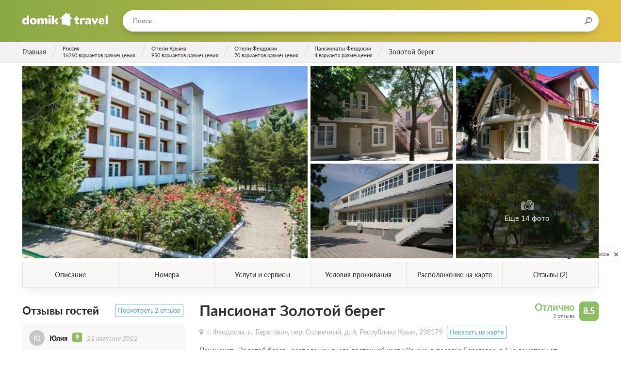

--- FILE ---
content_type: text/html; charset=utf-8
request_url: https://domik.travel/russia/krym/pansionat_zolotoy_bereg
body_size: 24363
content:
<!DOCTYPE html>
<html lang="ru">
  <head>
    <meta name="viewport" content="width=device-width, initial-scale=1.0, maximum-scale=1.0, user-scalable=no, minimal-ui">
    <meta charset="utf-8">
    <title>Пансионат Золотой берег, Феодосия, Крым. Официальный сайт Домик Тревел: цены 2026, возможность забронировать.</title>
    <meta name="csrf-param" content="authenticity_token" />
<meta name="csrf-token" content="iTaH2fV3MB0x8cncQgSJP/jpG72jkS3SZ5IIw6ZR+nrYzo1TZySfVLfsfjN4sY59SQb0WpkOoLbyZdpHAMWGpA==" />
    <link rel="stylesheet" media="all" href="/assets/frontend_preload-efe8d43fc848c8cad0c79777d8be237cc7fd5efc65fc3a364ff100625f3b1423.css" />
    <script src="/assets/frontend_main-83cb9948784895e017c17276fe36e7731ec9e851e9979841e1e4e7003f8a0e14.js" defer="defer"></script>
    <link rel="preload" href="/assets/domik-logo-6d59986ced0ae7b8c17a0bc3990c1e13e09e9c3edfadec027e2c17a4c9d22506.svg" as="image" type="image/svg+xml" crossorigin="anonymous">




  <link rel="preload" href="/assets/fontawesome-webfont-2adefcbc041e7d18fcf2d417879dc5a09997aa64d675b7a3c4b6ce33da13f3fe.woff2" as="font" type="font/woff2" crossorigin="anonymous">
  <link rel="preload" href="/assets/latoheavy-2b14c2c2cf8198159f5c6bee61d9a9f2b77cc9e35bf64c345efe0bcc4d7076ff.woff2" as="font" type="font/woff2" crossorigin="anonymous">
  <link rel="preload" href="/assets/latobold-afd212edfc2e29c9884c82cdb47380f26018b97609f8e315a76cec3015aed6e0.woff2" as="font" type="font/woff2" crossorigin="anonymous">
  <link rel="preload" href="/assets/latoitalic-26e0ead02df6176cb1f50d71919ad45e964e9943b8cd1587da7933977dcd4678.woff2" as="font" type="font/woff2" crossorigin="anonymous">
  <link rel="preload" href="/assets/latosemibold-cb9283bb960a60610ed48fde0a6fb62a0ffd9353a004ecf87964a62f608c2be0.woff2" as="font" type="font/woff2" crossorigin="anonymous">
  <link rel="preload" href="/assets/latomedium-983dc3e27dde5c136f95843bacca09fb53d4307e0c2399e756f4f82929740ae2.woff2" as="font" type="font/woff2" crossorigin="anonymous">
  <link rel="preload" href="/assets/latoblack-3e3757c83d6b636b6c1499265ea95617cfc43b10e91716bf03f15d370fe2efc5.woff2" as="font" type="font/woff2" crossorigin="anonymous">
  <link rel="preload" href="/assets/latoregular-3f4ba1f4595ce8fa99f2653fafa551dc21beeb6bdd409e4fb160d3d81194419d.woff2" as="font" type="font/woff2" crossorigin="anonymous">
  <link rel="preload" href="/assets/latolight-9f25718845d84f73486ac3359244abc58a9eb0ed929b8fe3c64b28911033d175.woff2" as="font" type="font/woff2" crossorigin="anonymous">

<link rel="preload" href="/assets/fontawesome-webfont-ba0c59deb5450f5cb41b3f93609ee2d0d995415877ddfa223e8a8a7533474f07.woff" as="font" type="font/woff" crossorigin="anonymous">
<link rel="preload" href="/assets/fontawesome-webfont-aa58f33f239a0fb02f5c7a6c45c043d7a9ac9a093335806694ecd6d4edc0d6a8.ttf" as="font" type="font/ttf" crossorigin="anonymous">
<link rel="preload" href="/assets/latoheavy-8f9479f85eb31a01930cc7bf754eb2f89e38ee6989af6a9c3c18e30b18c9c11e.woff" as="font" type="font/woff" crossorigin="anonymous">
<link rel="preload" href="/assets/latobold-10153c36f4e254a4d7a78e028ac5ce3bd0a2ad406a1f1135af458cdb9d139013.woff" as="font" type="font/woff" crossorigin="anonymous">
<link rel="preload" href="/assets/latoitalic-a3b36ceac9d093a1c1d7237e0152b449b7a98c536d3633d6117395cf5796d98e.woff" as="font" type="font/woff" crossorigin="anonymous">
<link rel="preload" href="/assets/latosemibold-d2e650fde7b748c6f48495e6fa314563194333aef858db6fa4a6d3d5e19a11e0.woff" as="font" type="font/woff" crossorigin="anonymous">
<link rel="preload" href="/assets/latomedium-503aa0afd924263e23e5fbe885c36ad5373a0cbf22c24b104032cef8fb831571.woff" as="font" type="font/woff" crossorigin="anonymous">
<link rel="preload" href="/assets/latoblack-d6d41621e003f19801cea277343eec5e89c4bed2ebbae10d568efe0a5b14e3be.woff" as="font" type="font/woff" crossorigin="anonymous">
<link rel="preload" href="/assets/latoregular-f7a40621de140fea12b04805ebabffa3a27e4a2ad7860419f39f101fa4bf53b2.woff" as="font" type="font/woff" crossorigin="anonymous">
<link rel="preload" href="/assets/latolight-0a2afe868b3474f708f3c7178d087694b9e882abda7122252a19b7ae16fd3f94.woff" as="font" type="font/woff" crossorigin="anonymous">
<link rel="preload" href="/assets/restius-78baace8a9955e115395a383579cad9c8dab25275047020750fa413a8e8a9653.ttf?1p17oa" as="font" type="font/ttf" crossorigin="anonymous">


    <link rel="apple-touch-icon" sizes="57x57" href="/apple-icon-57x57.png">
    <link rel="apple-touch-icon" sizes="60x60" href="/apple-icon-60x60.png">
    <link rel="apple-touch-icon" sizes="72x72" href="/apple-icon-72x72.png">
    <link rel="apple-touch-icon" sizes="76x76" href="/apple-icon-76x76.png">
    <link rel="apple-touch-icon" sizes="114x114" href="/apple-icon-114x114.png">
    <link rel="apple-touch-icon" sizes="120x120" href="/apple-icon-120x120.png">
    <link rel="apple-touch-icon" sizes="144x144" href="/apple-icon-144x144.png">
    <link rel="apple-touch-icon" sizes="152x152" href="/apple-icon-152x152.png">
    <link rel="apple-touch-icon" sizes="180x180" href="/apple-icon-180x180.png">
    <link rel="icon" type="image/png" sizes="192x192"  href="/android-icon-192x192.png">
    <link rel="icon" type="image/png" sizes="32x32" href="/favicon-32x32.png">
    <link rel="icon" type="image/png" sizes="96x96" href="/favicon-96x96.png">
    <link rel="icon" type="image/png" sizes="16x16" href="/favicon-16x16.png">
    <link rel="manifest" href="/manifest.json">
    <meta name="msapplication-TileColor" content="#ffffff">
    <meta name="msapplication-TileImage" content="/ms-icon-144x144.png">
    <meta name="theme-color" content="#ffffff">
    <meta property = "og:title" content='Пансионат Золотой берег, Феодосия, Крым. Официальный сайт Домик Тревел: цены 2026, возможность забронировать.'>
<meta name="description" content='Проведите незабываемый отдых в пансионате Золотой берег в Феодосии, Крыму! Узнайте цену за номер, ознакомьтесь с отзывами довольных гостей, просмотрите фото интерьера и удобств, а также найдите координаты на карте.'>
<meta property = "og:description" content='Проведите незабываемый отдых в пансионате Золотой берег в Феодосии, Крыму! Узнайте цену за номер, ознакомьтесь с отзывами довольных гостей, просмотрите фото интерьера и удобств, а также найдите координаты на карте.'>
<meta property = "og:image" content='/system/photos/pictures/000/024/491/main/open-uri20180711-24032-1e0yl0j.jpg?1579436154'>
<meta property = "og:type" content='website'>
<meta property = "og:url" content='https://domik.travel/russia/krym/pansionat_zolotoy_bereg'>


    <script>window.yaContextCb=window.yaContextCb||[]</script>
    <script src="https://yandex.ru/ads/system/context.js" async></script>

    <script type="text/javascript" defer="defer">
      document.addEventListener("turbolinks:load", function(event) {
        if (typeof window.jivo_init === "function") {
          window.jivo_init();
        }
      });
    </script>
  </head>

  <body class="body ">
    <div class="overlay overlay_menu">
      <div class="overlay__popup">
        <div class="overlay__header">
          <div class="overlay__title">Меню</div>
          <div class="overlay__close js-menu-trigger"></div>
        </div>
        <div class="overlay__content">
          <div class="menu">
            <ul class="menu__list">
              <!-- <li class="menu__item">
                <a class="menu__link" href="/">Главная</a>
              </li> -->
            </ul>
          </div>
          <form class="search search_in-popup">
            <input class="search__input typeahead tt-input" type="text" placeholder="Поиск...">
          </form>
        </div>
      </div>
    </div>


    <header class="header ">
      <div class="header__content wrapper inner">
        <div class="header__logo">
          <a href="/" class="logo" title="На главную">Домик.travel</a>
        </div>
        <div class="header__menu">
          <div class="header__button header__button_menu js-menu-trigger">
            <i class="icon icon_menu"></i>
          </div>
          <!-- <div class="header__menu-content menu menu_inline">
            <ul class="menu__list">
              <li class="menu__item">
                <a class="menu__link" href="/book">Подбор санатория</a>
              </li>
            </ul>
          </div> -->
        </div>
          <div class="header__search">
            <div class="header__search-form">
              <form class="search search_in-header">
                <input class="search__input typeahead" type="text" placeholder="Поиск..."/>
                <div class="search__icon"><i class="icon icon_search"></i></div>
              </form>
            </div>
          </div>




        </div>
    </header>

      <div class="breadcrumbs">
    <ul class="breadcrumbs__list wrapper inner" itemscope itemtype="https://schema.org/BreadcrumbList">
                <li class="breadcrumbs__item breadcrumbs__item_main" itemprop="itemListElement" itemscope itemtype="https://schema.org/ListItem">
                  <a href="/" class="breadcrumbs__link" itemid="/" itemscope itemprop="item" itemtype="https://schema.org/Thing" data-turbolinks="false">
                    <div class="breadcrumbs__title" itemprop="name">Главная</div>
                  </a>
                  <meta itemprop="position" content="1" />
                </li>
                <li class="breadcrumbs__item " itemprop="itemListElement" itemscope itemtype="https://schema.org/ListItem">
                  <a href="/russia" class="breadcrumbs__link" itemid="/russia" itemscope itemprop="item" itemtype="https://schema.org/Thing" data-turbolinks="false">
                    <div class="breadcrumbs__title" itemprop="name">Россия</div>
                      <div class="breadcrumbs__subtitle">16260 вариантов размещения</div>
                  </a>
                  <meta itemprop="position" content="2" />
                </li>
                <li class="breadcrumbs__item " itemprop="itemListElement" itemscope itemtype="https://schema.org/ListItem">
                  <a href="/russia/krym" class="breadcrumbs__link" itemid="/russia/krym" itemscope itemprop="item" itemtype="https://schema.org/Thing" data-turbolinks="false">
                    <div class="breadcrumbs__title" itemprop="name">Отели Крыма</div>
                      <div class="breadcrumbs__subtitle">950 вариантов размещения</div>
                  </a>
                  <meta itemprop="position" content="3" />
                </li>
                  <li class="breadcrumbs__item " itemprop="itemListElement" itemscope itemtype="https://schema.org/ListItem">
                    <a href="/russia/krym/feodosiya" class="breadcrumbs__link" itemid="/russia/krym/feodosiya" itemscope itemprop="item" itemtype="https://schema.org/Thing" data-turbolinks="false">
                      <div class="breadcrumbs__title" itemprop="name">Отели Феодосии</div>
                        <div class="breadcrumbs__subtitle">70 вариантов размещения</div>
                    </a>
                    <meta itemprop="position" content="4" />
                  </li>
                  <li class="breadcrumbs__item " itemprop="itemListElement" itemscope itemtype="https://schema.org/ListItem">
                    <a href="/russia/krym/feodosiya/pensions" class="breadcrumbs__link" itemid="/russia/krym/feodosiya/pensions" itemscope itemprop="item" itemtype="https://schema.org/Thing" data-turbolinks="false">
                      <div class="breadcrumbs__title" itemprop="name">Пансионаты Феодосии</div>
                        <div class="breadcrumbs__subtitle">4 варианта размещения</div>
                    </a>
                    <meta itemprop="position" content="5" />
                  </li>
              <li class="breadcrumbs__item breadcrumbs__item_active breadcrumbs__item_main" itemprop="itemListElement" itemscope itemtype="https://schema.org/ListItem">
                <div itemprop="name">Золотой берег</div>
                <meta itemprop="position" content="6" />
              </li>
    </ul>
  </div>


    <link rel="stylesheet" media="all" href="/assets/turobj_mobile-5ed4da39a1d1b986d7615cf608c0ef60df1c78bcd1abdcbfa3e11fd17bd63432.css" />





<section class="content">
    <div class="content__row">
  <div class="wrapper row inner">
    <!-- grid-gallery_size-3 -->
    <!-- grid-gallery_size-5 -->
    <!-- grid-gallery_size-7 -->
    <div class="grid-gallery grid-gallery_size-5">
      <div class="grid-gallery__body js-grid-light-gallery">
          <div class="grid-gallery__item" data-src="/system/photos/pictures/000/024/491/main/open-uri20180711-24032-1e0yl0j.jpg?1579436154">
              <div class="grid-gallery__photo" style="background-image: url(/system/photos/pictures/000/024/491/main/open-uri20180711-24032-1e0yl0j.jpg?1579436154)"></div>
            <a class="grid-gallery__link"></a>
              <img alt="Корпус" class="grid-gallery__image" src="/system/photos/pictures/000/024/491/main/open-uri20180711-24032-1e0yl0j.jpg?1579436154" />
          </div>
          <div class="grid-gallery__item" data-src="/system/photos/pictures/000/024/492/main/open-uri20180711-24032-g28tmo.jpg?1579436155">
              <div class="grid-gallery__photo" style="background-image: url(/system/photos/pictures/000/024/492/main/open-uri20180711-24032-g28tmo.jpg?1579436155)"></div>
            <a class="grid-gallery__link"></a>
              <img alt="Корпус" class="grid-gallery__image" src="/system/photos/pictures/000/024/492/main/open-uri20180711-24032-g28tmo.jpg?1579436155" />
          </div>
          <div class="grid-gallery__item" data-src="/system/photos/pictures/000/024/493/main/open-uri20180711-24032-1y7xpg4.jpg?1579436155">
              <div class="grid-gallery__photo" style="background-image: url(/system/photos/pictures/000/024/493/main/open-uri20180711-24032-1y7xpg4.jpg?1579436155)"></div>
            <a class="grid-gallery__link"></a>
              <img alt="Корпус" class="grid-gallery__image" src="/system/photos/pictures/000/024/493/main/open-uri20180711-24032-1y7xpg4.jpg?1579436155" />
          </div>
          <div class="grid-gallery__item" data-src="/system/photos/pictures/000/024/494/main/open-uri20180711-24032-q1pmw1.jpg?1579436155">
              <div class="grid-gallery__photo" style="background-image: url(/system/photos/pictures/000/024/494/main/open-uri20180711-24032-q1pmw1.jpg?1579436155)"></div>
            <a class="grid-gallery__link"></a>
              <img alt="Корпус" class="grid-gallery__image" src="/system/photos/pictures/000/024/494/main/open-uri20180711-24032-q1pmw1.jpg?1579436155" />
          </div>
          <div class="grid-gallery__item" data-src="/system/photos/pictures/000/024/495/main/open-uri20180711-24032-8fklp0.jpg?1579436155">
              <div class="grid-gallery__photo" style="background-image: url(/system/photos/pictures/000/024/495/main/open-uri20180711-24032-8fklp0.jpg?1579436155)"></div>
            <a class="grid-gallery__link"></a>
              <img alt="Территория" class="grid-gallery__image" src="/system/photos/pictures/000/024/495/main/open-uri20180711-24032-8fklp0.jpg?1579436155" />
              <a class="grid-gallery__handler" href="#">
                <span>
                  <i class="icon icon_photo"></i>
                  Еще 14 фото
                </span>
              </a>
          </div>
          <div class="grid-gallery__item" data-src="/system/photos/pictures/000/024/496/main/open-uri20180711-24032-qobiby.jpg?1579436155">
            <a class="grid-gallery__link"></a>
              <img src="/assets/bx_loader-6d46e2cf165a5a0584afba7bc9663da292ee08c97cfc7613de6013ed05be892a.gif" class="grid-gallery__image" data-src="/system/photos/pictures/000/024/496/main/open-uri20180711-24032-qobiby.jpg?1579436155">
          </div>
          <div class="grid-gallery__item" data-src="/system/photos/pictures/000/024/497/main/open-uri20180711-24032-ani3nm.jpg?1579436155">
            <a class="grid-gallery__link"></a>
              <img src="/assets/bx_loader-6d46e2cf165a5a0584afba7bc9663da292ee08c97cfc7613de6013ed05be892a.gif" class="grid-gallery__image" data-src="/system/photos/pictures/000/024/497/main/open-uri20180711-24032-ani3nm.jpg?1579436155">
          </div>
          <div class="grid-gallery__item" data-src="/system/photos/pictures/000/024/498/main/open-uri20180711-24032-9nn4nm.jpg?1579436157">
            <a class="grid-gallery__link"></a>
              <img src="/assets/bx_loader-6d46e2cf165a5a0584afba7bc9663da292ee08c97cfc7613de6013ed05be892a.gif" class="grid-gallery__image" data-src="/system/photos/pictures/000/024/498/main/open-uri20180711-24032-9nn4nm.jpg?1579436157">
          </div>
          <div class="grid-gallery__item" data-src="/system/photos/pictures/000/024/499/main/open-uri20180711-24032-1868qst.jpg?1579436155">
            <a class="grid-gallery__link"></a>
              <img src="/assets/bx_loader-6d46e2cf165a5a0584afba7bc9663da292ee08c97cfc7613de6013ed05be892a.gif" class="grid-gallery__image" data-src="/system/photos/pictures/000/024/499/main/open-uri20180711-24032-1868qst.jpg?1579436155">
          </div>
          <div class="grid-gallery__item" data-src="/system/photos/pictures/000/024/500/main/open-uri20180711-24032-djauos.jpg?1579436155">
            <a class="grid-gallery__link"></a>
              <img src="/assets/bx_loader-6d46e2cf165a5a0584afba7bc9663da292ee08c97cfc7613de6013ed05be892a.gif" class="grid-gallery__image" data-src="/system/photos/pictures/000/024/500/main/open-uri20180711-24032-djauos.jpg?1579436155">
          </div>
          <div class="grid-gallery__item" data-src="/system/photos/pictures/000/024/501/main/open-uri20180711-24032-63ode5.jpg?1579436156">
            <a class="grid-gallery__link"></a>
              <img src="/assets/bx_loader-6d46e2cf165a5a0584afba7bc9663da292ee08c97cfc7613de6013ed05be892a.gif" class="grid-gallery__image" data-src="/system/photos/pictures/000/024/501/main/open-uri20180711-24032-63ode5.jpg?1579436156">
          </div>
          <div class="grid-gallery__item" data-src="/system/photos/pictures/000/024/502/main/open-uri20180711-24032-9yibc6.jpg?1579436156">
            <a class="grid-gallery__link"></a>
              <img src="/assets/bx_loader-6d46e2cf165a5a0584afba7bc9663da292ee08c97cfc7613de6013ed05be892a.gif" class="grid-gallery__image" data-src="/system/photos/pictures/000/024/502/main/open-uri20180711-24032-9yibc6.jpg?1579436156">
          </div>
          <div class="grid-gallery__item" data-src="/system/photos/pictures/000/024/503/main/open-uri20180711-24032-10b2p6g.jpg?1579436156">
            <a class="grid-gallery__link"></a>
              <img src="/assets/bx_loader-6d46e2cf165a5a0584afba7bc9663da292ee08c97cfc7613de6013ed05be892a.gif" class="grid-gallery__image" data-src="/system/photos/pictures/000/024/503/main/open-uri20180711-24032-10b2p6g.jpg?1579436156">
          </div>
          <div class="grid-gallery__item" data-src="/system/photos/pictures/000/024/504/main/open-uri20180711-24032-6nikam.jpg?1579436156">
            <a class="grid-gallery__link"></a>
              <img src="/assets/bx_loader-6d46e2cf165a5a0584afba7bc9663da292ee08c97cfc7613de6013ed05be892a.gif" class="grid-gallery__image" data-src="/system/photos/pictures/000/024/504/main/open-uri20180711-24032-6nikam.jpg?1579436156">
          </div>
          <div class="grid-gallery__item" data-src="/system/photos/pictures/000/024/505/main/open-uri20180711-24032-1iv60sx.jpg?1579436157">
            <a class="grid-gallery__link"></a>
              <img src="/assets/bx_loader-6d46e2cf165a5a0584afba7bc9663da292ee08c97cfc7613de6013ed05be892a.gif" class="grid-gallery__image" data-src="/system/photos/pictures/000/024/505/main/open-uri20180711-24032-1iv60sx.jpg?1579436157">
          </div>
          <div class="grid-gallery__item" data-src="/system/photos/pictures/000/024/506/main/open-uri20180711-24032-osl28.jpg?1579436157">
            <a class="grid-gallery__link"></a>
              <img src="/assets/bx_loader-6d46e2cf165a5a0584afba7bc9663da292ee08c97cfc7613de6013ed05be892a.gif" class="grid-gallery__image" data-src="/system/photos/pictures/000/024/506/main/open-uri20180711-24032-osl28.jpg?1579436157">
          </div>
          <div class="grid-gallery__item" data-src="/system/photos/pictures/000/024/507/main/open-uri20180711-24032-1oph9vn.jpg?1579436157">
            <a class="grid-gallery__link"></a>
              <img src="/assets/bx_loader-6d46e2cf165a5a0584afba7bc9663da292ee08c97cfc7613de6013ed05be892a.gif" class="grid-gallery__image" data-src="/system/photos/pictures/000/024/507/main/open-uri20180711-24032-1oph9vn.jpg?1579436157">
          </div>
          <div class="grid-gallery__item" data-src="/system/photos/pictures/000/024/508/main/open-uri20180711-24032-1pon1eu.jpg?1579436157">
            <a class="grid-gallery__link"></a>
              <img src="/assets/bx_loader-6d46e2cf165a5a0584afba7bc9663da292ee08c97cfc7613de6013ed05be892a.gif" class="grid-gallery__image" data-src="/system/photos/pictures/000/024/508/main/open-uri20180711-24032-1pon1eu.jpg?1579436157">
          </div>
          <div class="grid-gallery__item" data-src="/system/photos/pictures/000/024/509/main/open-uri20180711-24032-1sx6lgx.jpg?1579436157">
            <a class="grid-gallery__link"></a>
              <img src="/assets/bx_loader-6d46e2cf165a5a0584afba7bc9663da292ee08c97cfc7613de6013ed05be892a.gif" class="grid-gallery__image" data-src="/system/photos/pictures/000/024/509/main/open-uri20180711-24032-1sx6lgx.jpg?1579436157">
          </div>
      </div>
    </div>
  </div>
</div>

  <div class="sticky-nav">
  <div class="wrapper">
    <div class="sticky-nav__inner inner"  data-controller="modal">
      <div class="sticky-nav__list">
        <a class="sticky-nav__item" href="#main-tab" data-turbolinks="false">
          <span class="sticky-nav__title">Описание</span>
        </a>
        <a class="sticky-nav__item" href="#apartments-tab" data-turbolinks="false">
          <span class="sticky-nav__title">Номера</span>
        </a>
        <a class="sticky-nav__item" href="#services" data-turbolinks="false">
          <span class="sticky-nav__title">Услуги и сервисы</span>
        </a>
        <a class="sticky-nav__item" href="#accommodations" data-turbolinks="false">
          <span class="sticky-nav__title">Условия проживания</span>
        </a>
        <a class="sticky-nav__item" href="#map-container" data-turbolinks="false">
          <span class="sticky-nav__title">Расположение на карте</span>
        </a>
          <a class="sticky-nav__item" href="#reviews" data-turbolinks="false">
            <span class="sticky-nav__title">Отзывы (2)</span>
          </a>
      </div>
    </div>
  </div>
</div>


  <div class="content__row content__row_main">
    <div class="wrapper row">
      <div class="col col_3-of-10 inner">
          <div class="hotel__aside-row">
    <div class="hotel__testimonials-preview">
        <div class="testimonial-preview">
    <div class="testimonial-preview__header">
      <div class="testimonial-preview__row">
        <div class="testimonial-preview__title">Отзывы гостей</div>
      </div>
      <div class="testimonial-preview__row">
        <a href="#reviews" rel="nofollow" class="testimonial-preview__view-all" data-turbolinks="false">Посмотреть 2 отзыва</a>
      </div>
    </div>
    <div class="testimonial-preview__body" data-controller="reviews">
        <div class="testimonial-preview__item response response_preview">
          <div class="response__content">
            <div class="response__header">
              <div class="response__avatar">
                  <div class="pseudoavatar"><span>Ю</span></div>
              </div>
              <div class="response__name">Юлия</div>
                <div class="response__rating rating rating_review">
                  <div class="rating__header">
                    <div class="rating__rate rating__rate_green">9</div>
                  </div>
                </div>
                <div class="response__date">22 августа 2022</div>
            </div>
            <div class="response__body">
                <div class="response__text">
                  Неплохое место, расположенное на побережье и имеющее личный пляж. Всё довольно оборудовано и чисто. Питание в виде шведского стола. Выбор порадовал. Каждый день убирали номера, качество постельного и полотенец отличное, также<a data-turbolinks="false" href="#reviews">...</a>
                </div>
              <div class="response__source-row">
                  <span class="response__opener response__opener_popup" data-id="" data-action="click->reviews#open">Показать весь отзыв</span>
                  <a href="https://kurortix.ru/russia/pansionaty/krym/zolotoy-bereg3/reviews" class="response__source-link" rel="nofollow" target="_blank">Источник</a>
              </div>
            </div>
          </div>
        </div>
      <div class="overlay overlay_room" data-target="reviews.modal"></div>
    </div>
  </div>

    </div>
  </div>

<div class="hotel__sticky-aside">
    <div class="hotel__aside-row">
      <div id="desktop-book-widget" class="hotel__booking booking hide_on-mobile hide_on-tablet">
        <div class="booking__row">
  <div id="phone-block-title" class="booking__title">Отдел бронирования</div>
    <div>
        <a href="/book?turobj_id=21231"
           data-turbolinks="false"
           class="booking__button button button_larger button_blue button_solid"
           rel="nofollow"
           data-controller="google yandex"
           data-target="google.element yandex.element"
           data-action="click->google#send click->yandex#send"
           data-ga-category="Объект"
           data-ga-action="Переход на страницу бронирования"
           data-ym-goal="book-request-click">
          <i class="fa fa-calendar-o" aria-hidden="true"></i>
          Забронировать онлайн
        </a>

    </div>


    <div class="booking__phone" id="booking_phone" data-full-phone="8 (927) 548-7016">
      <a href="tel:89275487016" class="button button_larger button_blue booking__phone-show-button">
        <div class="booking__phone-icon">
          <i class="fa fa-phone"></i>
        </div>
        <div class="booking__phone-value">
          <div class="booking__phone-number">
            8 (927) 548-XXXX
          </div>
        </div>
      </a>
    </div>
</div>

<script>
    function initPhoneScript() {
        const phoneContainer = document.getElementById('booking_phone');
        if (!phoneContainer) return;

        const fullPhone = phoneContainer.dataset.fullPhone;
        const phoneNumberElement = phoneContainer.querySelector('.booking__phone-number');
        if (!fullPhone || !phoneNumberElement) return;

        phoneContainer.addEventListener('click', async (event) => {
            if (phoneNumberElement.textContent === fullPhone) {
                // Номер уже раскрыт
                return true;
            }

            // Номер ещё не раскрыт
            event.preventDefault();
            phoneNumberElement.textContent = fullPhone;

            const payload = {
              phone: fullPhone,
              camp_id: "9651",
              source_text: "Золотой берег",
              source_url: window.location.href
            };

            try {
                const response = await fetch('https://mirturbaz.ru/phone_logs', {
                    method: 'POST',
                    headers: {
                        'Content-Type': 'application/json'
                    },
                    body: JSON.stringify(payload)
                });

                const data = await response.json();
                console.log('Success:', data);
            } catch (error) {
                console.error('Error:', error);
            }
        });
    }

    document.addEventListener('DOMContentLoaded', initPhoneScript);
</script>

      </div>
    </div>

  <div class="hotel__aside-row hide_on-mobile">
        <div class="yandex-rtb__in-sidebar">
          <div id="yandex_rtb_R-A-1598482-5"></div>
<script>window.yaContextCb.push(()=>{
Ya.Context.AdvManager.render({
  renderTo: 'yandex_rtb_R-A-1598482-5',
  blockId: 'R-A-1598482-5'
})
})</script>

        </div>

  </div>
</div>

      </div>
      <div class="col col_7-of-10 inner">
        <div class="hotel__description-column">
          <a id="main-tab" class="anchor" style="margin-top: -70px;"></a>
<div class="hotel__description-column">

  <div class="hotel__rating hide_on-mobile">
      <div class="rating rating_right hide_on-mobile">
    <div class="rating__header">
      <div class="rating__rate rating__rate_green"
           title="На основе рейтинга наших гостей, Tripadvisor, Booking, Otzovik, Mirturbaz и Kurortix">
        8.5
      </div>
      <div class="rating__title rating__title_green"
           title="На основе рейтинга наших гостей, Tripadvisor, Booking, Otzovik, Mirturbaz и Kurortix">
        Отлично
      </div>
        <div class="rating__responses">
          <a href="/russia/krym/pansionat_zolotoy_bereg#reviews" data-turbolinks="false">
            2 отзыва
          </a>
        </div>
    </div>
  </div>

      <div class="rating rating_mini hide_on-tablet hide_on-desktop">
    <div class="rating__header">
      <div class="rating__rate rating__rate_green"
           title="На основе рейтинга наших гостей, Tripadvisor, Booking, Otzovik, Mirturbaz и Kurortix">
        8.5
      </div>
      <div class="rating__title rating__title_green"
           title="На основе рейтинга наших гостей, Tripadvisor, Booking, Otzovik, Mirturbaz и Kurortix">
        Отлично
      </div>
        <div class="rating__responses">
          <a href="/russia/krym/pansionat_zolotoy_bereg#reviews" data-turbolinks="false">
            2 отзыва
          </a>
        </div>
    </div>
  </div>

  </div>

  <h1 class="hotel__title">
    Пансионат Золотой берег
  </h1>

  <div data-controller="turobjs-map">
    <div id='overlay_map' class="overlay overlay_map" data-turbolinks-permanent>
      <div class="overlay__popup">
        <div class="overlay__header">
          <div class="overlay__title">На карте</div>
          <div class="overlay__close" data-action="click->turobjs-map#closeMap"></div>
        </div>
        <div class="overlay__content">
          <div id="map" class="map map_full" style="height: 100%;"></div>
        </div>
      </div>
    </div>
  </div>

  <div class="hotel__address" data-controller="turobjs-map">
    <a class="hotel__link">г. Феодосия, п. Береговое, пер. Солнечный, д. 6, Республика Крым, 298179</a>
    <a class="hotel__show-on-map" data-turbolinks="false" data-active-id="21231" data-action="click->turobjs-map#showMap">Показать на карте</a>
  </div>







  <div class="hotel__rating hide_on-desktop hide_on-tablet">
      <div class="rating rating_right hide_on-mobile">
    <div class="rating__header">
      <div class="rating__rate rating__rate_green"
           title="На основе рейтинга наших гостей, Tripadvisor, Booking, Otzovik, Mirturbaz и Kurortix">
        8.5
      </div>
      <div class="rating__title rating__title_green"
           title="На основе рейтинга наших гостей, Tripadvisor, Booking, Otzovik, Mirturbaz и Kurortix">
        Отлично
      </div>
        <div class="rating__responses">
          <a href="/russia/krym/pansionat_zolotoy_bereg#reviews" data-turbolinks="false">
            2 отзыва
          </a>
        </div>
    </div>
  </div>

      <div class="rating rating_mini hide_on-tablet hide_on-desktop">
    <div class="rating__header">
      <div class="rating__rate rating__rate_green"
           title="На основе рейтинга наших гостей, Tripadvisor, Booking, Otzovik, Mirturbaz и Kurortix">
        8.5
      </div>
      <div class="rating__title rating__title_green"
           title="На основе рейтинга наших гостей, Tripadvisor, Booking, Otzovik, Mirturbaz и Kurortix">
        Отлично
      </div>
        <div class="rating__responses">
          <a href="/russia/krym/pansionat_zolotoy_bereg#reviews" data-turbolinks="false">
            2 отзыва
          </a>
        </div>
    </div>
  </div>

  </div>


  <div class="hotel__description">
      <div class="collapsable" data-controller="collapsable">
        <div class="collapsable__content" data-target="collapsable.content">
          <div class="h2 hide_on-desktop hide_on-tablet">Описание</div>
          <p>Пансионат &laquo;Золотой берег&raquo; расположен в юго-восточной части Крыма, в поселке Береговое, в 6 километрах от Феодосии, в 130 километрах от Симферополя, вдали от суеты городских кварталов.</p>

<p style="text-align: justify;">На зеленой охраняемой территории в окружении розариев и клумб пансионата &laquo;Золотой берег&raquo; находятся два 4-х этажных спальных корпуса (без лифта), один 2-х этажный корпус и 6 коттеджей. Столовая является отдельностоящим зданием.</p>

<p style="text-align: justify;">Водоснабжение: холодная вода постоянно, горячая &mdash; ежедневно по графику. Бойлеры установлены в коттеджах, 2-х этажном корпусе и в полулюксах двухместных двухкомнатных 4-х этажного корпуса.</p>

<p style="text-align: justify;">Широкий с нежным золотистым песком, чистый пляж (акватория знаменитого &laquo;Золотого пляжа&raquo;) находится в 150 метрах от пансионата &laquo;Золотой берег&raquo;, выход на пляж через дорогу.</p>

<p><b>Вместимость</b><br />
300 мест.</p>

<p><b>Расчетный час</b><br />
<b>Заезд с</b> 08:00<br />
<b>Выезд до</b> 08:00<br />
<br />
<b>Условия приема детей</b><br />
Дети принимаются с любого возраста.<br />
<br />
<b>Питание</b><br />
Трехразовое питание по системе &quot;шведский стол&quot;.</p>

        </div>
        <div class="collapsable__footer">
          <a class="collapsable__button button button_blue button_autowidth" data-action="collapsable#show">Подробнее</a>
        </div>
      </div>
    <div class="determination-list">

        <div class="determination-list__item determination determination_inline">
          <span class="determination__icon">
            <i class="fa fa-bed" aria-hidden="true"></i>
          </span>
          <span class="determination__title">Общая вместимость</span>
          <span class="determination__value">350</span>
        </div>



        <div class="determination-list__item determination determination_inline">
          <span class="determination__icon">
            <i class="fa fa-calendar-check-o" aria-hidden="true"></i>
          </span>
          <span class="determination__title">Год открытия</span>
          <span class="determination__value">1993
          </span>
        </div>



    </div>
    
  </div>
</div>

            
            <div class="yandex-rtb__in-apartments">
                <div id="yandex_rtb_R-A-1598482-3"></div>
<script>window.yaContextCb.push(()=>{
Ya.Context.AdvManager.render({
  renderTo: 'yandex_rtb_R-A-1598482-3',
  blockId: 'R-A-1598482-3'
})
})</script>

            </div>
            <a id="apartments-tab" class="anchor"></a>
            <div class="hotel__container container">
              <div class="container__header">
                <h2 class="h2">
                  Номера
                </h2>
              </div>
              <div class="container__body">
                
                  <a id="tariffs-table" class="anchor"></a>
<form id="tariff-filter" class="book-check__form" data-price-scheme="1" action="/russia/krym/pansionat_zolotoy_bereg" accept-charset="UTF-8" method="get"><input name="utf8" type="hidden" value="&#x2713;" />
  <input type='hidden' name='url' value="/russia/krym/pansionat_zolotoy_bereg" />
  <div class="book-check__inner">
    <div class="book-check__column book-check__column_arrival">
      <div class="book-check__subtitle">Дата заезда</div>
      <div class="book-check__fieldset">
        <div class="book-check__icon icon icon_calendar"></div>
        <input readonly
          id="start-date"
          type="text"
          
          class="input book-check__input book-check__input_date air-datepicker start-date"
          data-schema="1"
          data-date="2025-10-10"
          data-selected="2025-10-10"
          value="10 окт. 2025"
        />
        <input id="start-date-hidden" type="hidden" name="start_date" value="10.10.2025">
      </div>
    </div>
    <div class="book-check__column book-check__column_leaving">
      <div class="book-check__subtitle">Дата выезда</div>
      <div class="book-check__fieldset">
        <div class="book-check__icon icon icon_calendar"></div>
        <input readonly
          id="end-date"
          type="text"
          
          class="input book-check__input book-check__input_date air-datepicker end-date"
          data-selected="2025-10-11"
          value="11 окт. 2025"
        />
        <input id="end-date-hidden" type="hidden" name="end_date" value="11.10.2025">
      </div>
    </div>
    <div class="book-check__column_unknown-dates">
      <label class="checkbox">
        <input type="hidden" name="unknown_dates" id="hidden-unknown-dates" value="false" />
        <input type="checkbox" name="unknown_dates" id="unknown_dates" value="true" class="checkbox__input" />
        <span class="checkbox__title">Даты неизвестны</span>
      </label>
    </div>
    <div class="book-check__column book-check__column_guests" id="count_guests">
      <div class="book-check__subtitle">Количество гостей</div>
      <div class="book-check__fieldset">
        <div class="book-check__guests guests-pick" data-controller='guestpicker'>
          <div class="guests-pick__value" data-action="click->guestpicker#open" data-target="guestpicker.guestsLabel">1 гость</div>
          <div class="guests-pick__popup" data-target="guestpicker.popup">
            <div class="guests-pick__adult">
              <div class="plus-minus plus-minus_small">
                <div class="plus-minus__button plus-minus__button_minus plus-minus__button_disabled" data-target="guestpicker.decButton" data-action="click->guestpicker#dec">&minus;</div>
                <div class="plus-minus__button plus-minus__button_plus " data-target="guestpicker.incButton" data-action="click->guestpicker#inc">&plus;</div>
                <div class="plus-minus__value" data-target="guestpicker.adultsLabel">1 взрослый</div>
                <input type="hidden" name="adults" id="adults" value="1" data-target="guestpicker.adultsValue" />
              </div>
            </div>
            <div class="guests-pick__kids">
              <div class="kids-pick">
                <div class="kids-pick__list" data-target="guestpicker.childrenList">
                </div>
                <div class="kids-pick__add">
                  <div class="kids-pick__add-button">Добавить ребенка</div>
                  <select class="kids-pick__select" data-target="guestpicker.childSelect" data-action="change->guestpicker#addChild">
                    <option value="-1" disabled>Выберите возраст ребенка</option>
                    <option value="0">0 лет</option>
                    <option value="1">1 год</option>
                    <option value="2">2 года</option>
                    <option value="3">3 года</option>
                    <option value="4">4 года</option>
                    <option value="5">5 лет</option>
                    <option value="6">6 лет</option>
                    <option value="7">7 лет</option>
                    <option value="8">8 лет</option>
                    <option value="9">9 лет</option>
                    <option value="10">10 лет</option>
                    <option value="11">11 лет</option>
                    <option value="12">12 лет</option>
                    <option value="13">13 лет</option>
                    <option value="14">14 лет</option>
                    <option value="15">15 лет</option>
                    <option value="16">16 лет</option>
                    <option value="17">17 лет</option>
                  </select>
                </div>
              </div>
            </div>
          </div>
        </div>
      </div>
    </div>
    <div class="book-check__column book-check__column_submit">
      <button id="search-form-button"
        class="book-check__submit button button_blue button_solid"
        data-controller="google yandex"
        data-target="google.element yandex.element"
        data-action="click->google#send click->yandex#send"
        data-ga-category="Объект"
        data-ga-action="Показать цены"
        data-ym-goal="book-click">
        Показать цены
      </button>
    </div>
  </div>
  <div class="book-check__part book-check__part_extended hide_on-mobile">
  </div>
</form>
                  
                      <div id="room-list">
    <div class="collapsable " data-controller="collapsable callback modal" data-height="1000">
      <div class="collapsable__content" data-target="collapsable.content">
        <div class="rooms-group">
          <!-- <div class="rooms-group__title">Отдельное размещение</div> -->
          <!-- <div class="rooms-group__subtitle">Варианты для тех, кто едет один или со своей второй половинкой</div> -->
          <div class="rooms-group__list" data-controller="apartments">
              <div class="rooms-group__item " id="apartment-39943">
                <div class="room room_card">
                  <div class="room__photo">
                    <div class="room__thumbnail thumbnail">
                      <div class="thumbnail__counter">2 фото</div>
                      <div class="thumbnail__widget swiper-container">
                        <div class="thumbnail__widget-wrapper swiper-wrapper">
                              <div class="thumbnail__widget-slide swiper-slide">
                                <div class="thumbnail__image">
                                      <img data-src="/system/photos/pictures/000/338/647/thumb/open-uri20200122-2078-5cnhgp.jpg?1579706874" class="b-lazy swiper-slide" src="[data-uri]" data-action="click->apartments#open" data-id="39943">
                                </div>
                              </div>
                              <div class="thumbnail__widget-slide swiper-slide">
                                <div class="thumbnail__image">
                                      <img data-src="/system/photos/pictures/000/338/648/thumb/open-uri20200122-2078-yotrll.jpg?1579706880" class="swiper-lazy" src="[data-uri]" data-action="click->apartments#open" data-id="39943">
                                </div>
                              </div>
                        </div>
                          <div class="thumbnail__button thumbnail__button_backward"></div>
                          <div class="thumbnail__button thumbnail__button_forward"></div>
                      </div>
                    </div>
                  </div>
                  <div class="room__content">
                    <div class="room__header">
                      <div class="room__row room__row_title">
                        <div class="room__title" data-action="click->apartments#open" data-id="39943">
                          Стандартный 2-местный,корпус
                        </div>
                        <div class="room__modal-pseudolink js-room-info-trigger" data-action="click->apartments#open" data-id="39943">Подробнее</div>
                      </div>


                      <div class="room__features-list">
                          <div class="room__feature feature feature_with-icon" title="Площадь номера">
                            <div class="feature__icon service-icon service-icon_square"></div>
                            <span>14м<sup>2</sup></span>
                          </div>
                        <!-- Односпальные кровати -->
                         <!-- Двуспальные кровати -->
                      </div>
                    </div>
                    <div class="room__variants-list variants-list">
                      <div class="variants-list__list variants-list__list_size-1" data-controller="tariffs">

                          <div class="variants-list__item variant " style="">
                            <div class="variant__about-wrapper">
                              <div class="variant__about">
                                <div class="variant__header">
                                  <div class="variant__title">
                                    Трехразовое питание
                                  </div>
                                </div>
                                  <div class="variant__pay-type variant__pay-type_prepayment">Требуется предоплата</div>
                              </div>
                            </div>
                            <div class="variant__modifications-list">
                                <div class="variant__single-modification">
  <div class="variant__section variant__section_price">
    <div class="variant__subtitle">Цена</div>
    <div class="variant__content">
        <div class="pricing-box">
          <div class="pricing-box__current-price" data-controller="modal">
            <span class="price price_rub">
              от 
              4 200 
            </span>
          </div>
          <div class="pricing-box__title">
                За ночь
            для 1 гостя
          </div>
        </div>
    </div>
  </div>

        <div class="variant__section variant__section_button">
          <div class="variant__content">
            <a data-turbolinks="false"
              class="button button_blue button_solid button_autowidth button_small"
              href="/book?partner_id=&turobj_id=21231&apartment_id=39943&tariff_id=32108"
              rel="nofollow"
              data-controller="google yandex"
              data-target="google.element yandex.element"
              data-action="click->google#send click->yandex#send"
              data-ga-category="Объект"
              data-ga-action="Переход на страницу бронирования"
              data-ym-goal="book-click">
              Забронировать
            </a>
          </div>
        </div>
</div>

                            </div>
                          </div>
                        <div class="overlay overlay_room" data-target="tariffs.modal"></div>
                      </div>
                    </div>
                  </div>
                </div>
              </div>
              <div class="rooms-group__item " id="apartment-39944">
                <div class="room room_card">
                  <div class="room__photo">
                    <div class="room__thumbnail thumbnail">
                      <div class="thumbnail__counter">1 фото</div>
                      <div class="thumbnail__widget swiper-container">
                        <div class="thumbnail__widget-wrapper swiper-wrapper">
                              <div class="thumbnail__widget-slide swiper-slide">
                                <div class="thumbnail__image">
                                      <img data-src="/system/photos/pictures/000/338/646/thumb/open-uri20200122-2078-19jd8s8.jpg?1579706870" class="b-lazy swiper-slide" src="[data-uri]" data-action="click->apartments#open" data-id="39944">
                                </div>
                              </div>
                        </div>
                      </div>
                    </div>
                  </div>
                  <div class="room__content">
                    <div class="room__header">
                      <div class="room__row room__row_title">
                        <div class="room__title" data-action="click->apartments#open" data-id="39944">
                          Стандартный 2-местный с КД,корпус
                        </div>
                        <div class="room__modal-pseudolink js-room-info-trigger" data-action="click->apartments#open" data-id="39944">Подробнее</div>
                      </div>


                      <div class="room__features-list">
                          <div class="room__feature feature feature_with-icon" title="Площадь номера">
                            <div class="feature__icon service-icon service-icon_square"></div>
                            <span>14м<sup>2</sup></span>
                          </div>
                        <!-- Односпальные кровати -->
                         <!-- Двуспальные кровати -->
                      </div>
                    </div>
                    <div class="room__variants-list variants-list">
                      <div class="variants-list__list variants-list__list_size-1" data-controller="tariffs">

                          <div class="variants-list__item variant " style="">
                            <div class="variant__about-wrapper">
                              <div class="variant__about">
                                <div class="variant__header">
                                  <div class="variant__title">
                                    Трехразовое питание
                                  </div>
                                </div>
                                  <div class="variant__pay-type variant__pay-type_prepayment">Требуется предоплата</div>
                              </div>
                            </div>
                            <div class="variant__modifications-list">
                                <div class="variant__single-modification">
  <div class="variant__section variant__section_price">
    <div class="variant__subtitle">Цена</div>
    <div class="variant__content">
        <div class="pricing-box">
          <div class="pricing-box__current-price" data-controller="modal">
            <span class="price price_rub">
              от 
              4 600 
            </span>
          </div>
          <div class="pricing-box__title">
                За ночь
            для 1 гостя
          </div>
        </div>
    </div>
  </div>

        <div class="variant__section variant__section_button">
          <div class="variant__content">
            <a data-turbolinks="false"
              class="button button_blue button_solid button_autowidth button_small"
              href="/book?partner_id=&turobj_id=21231&apartment_id=39944&tariff_id=32108"
              rel="nofollow"
              data-controller="google yandex"
              data-target="google.element yandex.element"
              data-action="click->google#send click->yandex#send"
              data-ga-category="Объект"
              data-ga-action="Переход на страницу бронирования"
              data-ym-goal="book-click">
              Забронировать
            </a>
          </div>
        </div>
</div>

                            </div>
                          </div>
                        <div class="overlay overlay_room" data-target="tariffs.modal"></div>
                      </div>
                    </div>
                  </div>
                </div>
              </div>
              <div class="rooms-group__item " id="apartment-39947">
                <div class="room room_card">
                  <div class="room__photo">
                    <div class="room__thumbnail thumbnail">
                      <div class="thumbnail__counter">4 фото</div>
                      <div class="thumbnail__widget swiper-container">
                        <div class="thumbnail__widget-wrapper swiper-wrapper">
                              <div class="thumbnail__widget-slide swiper-slide">
                                <div class="thumbnail__image">
                                      <img data-src="/system/photos/pictures/000/338/642/thumb/open-uri20200122-2078-1y9ur01.jpg?1579706854" class="b-lazy swiper-slide" src="[data-uri]" data-action="click->apartments#open" data-id="39947">
                                </div>
                              </div>
                              <div class="thumbnail__widget-slide swiper-slide">
                                <div class="thumbnail__image">
                                      <img data-src="/system/photos/pictures/000/338/643/thumb/open-uri20200122-2078-cwybfz.jpg?1579706858" class="swiper-lazy" src="[data-uri]" data-action="click->apartments#open" data-id="39947">
                                </div>
                              </div>
                              <div class="thumbnail__widget-slide swiper-slide">
                                <div class="thumbnail__image">
                                      <img data-src="/system/photos/pictures/000/338/644/thumb/open-uri20200122-2078-prbaow.jpg?1579706863" class="swiper-lazy" src="[data-uri]" data-action="click->apartments#open" data-id="39947">
                                </div>
                              </div>
                              <div class="thumbnail__widget-slide swiper-slide">
                                <div class="thumbnail__image">
                                      <img data-src="/system/photos/pictures/000/338/645/thumb/open-uri20200122-2078-1xgctbz.jpg?1579706866" class="swiper-lazy" src="[data-uri]" data-action="click->apartments#open" data-id="39947">
                                </div>
                              </div>
                        </div>
                          <div class="thumbnail__button thumbnail__button_backward"></div>
                          <div class="thumbnail__button thumbnail__button_forward"></div>
                      </div>
                    </div>
                  </div>
                  <div class="room__content">
                    <div class="room__header">
                      <div class="room__row room__row_title">
                        <div class="room__title" data-action="click->apartments#open" data-id="39947">
                          2-местный коттедж 2 этаж
                        </div>
                        <div class="room__modal-pseudolink js-room-info-trigger" data-action="click->apartments#open" data-id="39947">Подробнее</div>
                      </div>


                      <div class="room__features-list">
                          <div class="room__feature feature feature_with-icon" title="Площадь номера">
                            <div class="feature__icon service-icon service-icon_square"></div>
                            <span>11м<sup>2</sup></span>
                          </div>
                        <!-- Односпальные кровати -->
                         <!-- Двуспальные кровати -->
                      </div>
                    </div>
                    <div class="room__variants-list variants-list">
                      <div class="variants-list__list variants-list__list_size-1" data-controller="tariffs">

                          <div class="variants-list__item variant " style="">
                            <div class="variant__about-wrapper">
                              <div class="variant__about">
                                <div class="variant__header">
                                  <div class="variant__title">
                                    Трехразовое питание
                                  </div>
                                </div>
                                  <div class="variant__pay-type variant__pay-type_prepayment">Требуется предоплата</div>
                              </div>
                            </div>
                            <div class="variant__modifications-list">
                                <div class="variant__single-modification">
  <div class="variant__section variant__section_price">
    <div class="variant__subtitle">Цена</div>
    <div class="variant__content">
        <div class="pricing-box">
          <div class="pricing-box__current-price" data-controller="modal">
            <span class="price price_rub">
              от 
              4 600 
            </span>
          </div>
          <div class="pricing-box__title">
                За ночь
            для 1 гостя
          </div>
        </div>
    </div>
  </div>

        <div class="variant__section variant__section_button">
          <div class="variant__content">
            <a data-turbolinks="false"
              class="button button_blue button_solid button_autowidth button_small"
              href="/book?partner_id=&turobj_id=21231&apartment_id=39947&tariff_id=32108"
              rel="nofollow"
              data-controller="google yandex"
              data-target="google.element yandex.element"
              data-action="click->google#send click->yandex#send"
              data-ga-category="Объект"
              data-ga-action="Переход на страницу бронирования"
              data-ym-goal="book-click">
              Забронировать
            </a>
          </div>
        </div>
</div>

                            </div>
                          </div>
                        <div class="overlay overlay_room" data-target="tariffs.modal"></div>
                      </div>
                    </div>
                  </div>
                </div>
              </div>
              <div class="rooms-group__item " id="apartment-39945">
                <div class="room room_card">
                  <div class="room__photo">
                    <div class="room__thumbnail thumbnail">
                      <div class="thumbnail__counter">4 фото</div>
                      <div class="thumbnail__widget swiper-container">
                        <div class="thumbnail__widget-wrapper swiper-wrapper">
                              <div class="thumbnail__widget-slide swiper-slide">
                                <div class="thumbnail__image">
                                      <img data-src="/system/photos/pictures/000/338/634/thumb/open-uri20200122-2078-17dm462.jpg?1579706825" class="b-lazy swiper-slide" src="[data-uri]" data-action="click->apartments#open" data-id="39945">
                                </div>
                              </div>
                              <div class="thumbnail__widget-slide swiper-slide">
                                <div class="thumbnail__image">
                                      <img data-src="/system/photos/pictures/000/338/635/thumb/open-uri20200122-2078-3kdvc4.jpg?1579706830" class="swiper-lazy" src="[data-uri]" data-action="click->apartments#open" data-id="39945">
                                </div>
                              </div>
                              <div class="thumbnail__widget-slide swiper-slide">
                                <div class="thumbnail__image">
                                      <img data-src="/system/photos/pictures/000/338/636/thumb/open-uri20200122-2078-1eug1mo.jpg?1579706834" class="swiper-lazy" src="[data-uri]" data-action="click->apartments#open" data-id="39945">
                                </div>
                              </div>
                              <div class="thumbnail__widget-slide swiper-slide">
                                <div class="thumbnail__image">
                                      <img data-src="/system/photos/pictures/000/338/637/thumb/open-uri20200122-2078-1muldpf.jpg?1579706837" class="swiper-lazy" src="[data-uri]" data-action="click->apartments#open" data-id="39945">
                                </div>
                              </div>
                        </div>
                          <div class="thumbnail__button thumbnail__button_backward"></div>
                          <div class="thumbnail__button thumbnail__button_forward"></div>
                      </div>
                    </div>
                  </div>
                  <div class="room__content">
                    <div class="room__header">
                      <div class="room__row room__row_title">
                        <div class="room__title" data-action="click->apartments#open" data-id="39945">
                          2-комнатный 2-местный,корпус
                        </div>
                        <div class="room__modal-pseudolink js-room-info-trigger" data-action="click->apartments#open" data-id="39945">Подробнее</div>
                      </div>


                      <div class="room__features-list">
                          <div class="room__feature feature feature_with-icon" title="Площадь номера">
                            <div class="feature__icon service-icon service-icon_square"></div>
                            <span>20м<sup>2</sup></span>
                          </div>
                        <!-- Односпальные кровати -->
                         <!-- Двуспальные кровати -->
                      </div>
                    </div>
                    <div class="room__variants-list variants-list">
                      <div class="variants-list__list variants-list__list_size-1" data-controller="tariffs">

                          <div class="variants-list__item variant " style="">
                            <div class="variant__about-wrapper">
                              <div class="variant__about">
                                <div class="variant__header">
                                  <div class="variant__title">
                                    Трехразовое питание
                                  </div>
                                </div>
                                  <div class="variant__pay-type variant__pay-type_prepayment">Требуется предоплата</div>
                              </div>
                            </div>
                            <div class="variant__modifications-list">
                                <div class="variant__single-modification">
  <div class="variant__section variant__section_price">
    <div class="variant__subtitle">Цена</div>
    <div class="variant__content">
        <div class="pricing-box">
          <div class="pricing-box__current-price" data-controller="modal">
            <span class="price price_rub">
              от 
              5 000 
            </span>
          </div>
          <div class="pricing-box__title">
                За ночь
            для 1 гостя
          </div>
        </div>
    </div>
  </div>

        <div class="variant__section variant__section_button">
          <div class="variant__content">
            <a data-turbolinks="false"
              class="button button_blue button_solid button_autowidth button_small"
              href="/book?partner_id=&turobj_id=21231&apartment_id=39945&tariff_id=32108"
              rel="nofollow"
              data-controller="google yandex"
              data-target="google.element yandex.element"
              data-action="click->google#send click->yandex#send"
              data-ga-category="Объект"
              data-ga-action="Переход на страницу бронирования"
              data-ym-goal="book-click">
              Забронировать
            </a>
          </div>
        </div>
</div>

                            </div>
                          </div>
                        <div class="overlay overlay_room" data-target="tariffs.modal"></div>
                      </div>
                    </div>
                  </div>
                </div>
              </div>
              <div class="rooms-group__item " id="apartment-39946">
                <div class="room room_card">
                  <div class="room__photo">
                    <div class="room__thumbnail thumbnail">
                      <div class="thumbnail__counter">4 фото</div>
                      <div class="thumbnail__widget swiper-container">
                        <div class="thumbnail__widget-wrapper swiper-wrapper">
                              <div class="thumbnail__widget-slide swiper-slide">
                                <div class="thumbnail__image">
                                      <img data-src="/system/photos/pictures/000/338/638/thumb/open-uri20200122-2078-1qzlz5c.jpg?1579706840" class="b-lazy swiper-slide" src="[data-uri]" data-action="click->apartments#open" data-id="39946">
                                </div>
                              </div>
                              <div class="thumbnail__widget-slide swiper-slide">
                                <div class="thumbnail__image">
                                      <img data-src="/system/photos/pictures/000/338/639/thumb/open-uri20200122-2078-nh832z.jpg?1579706844" class="swiper-lazy" src="[data-uri]" data-action="click->apartments#open" data-id="39946">
                                </div>
                              </div>
                              <div class="thumbnail__widget-slide swiper-slide">
                                <div class="thumbnail__image">
                                      <img data-src="/system/photos/pictures/000/338/640/thumb/open-uri20200122-2078-hlyu53.jpg?1579706847" class="swiper-lazy" src="[data-uri]" data-action="click->apartments#open" data-id="39946">
                                </div>
                              </div>
                              <div class="thumbnail__widget-slide swiper-slide">
                                <div class="thumbnail__image">
                                      <img data-src="/system/photos/pictures/000/338/641/thumb/open-uri20200122-2078-uge3af.jpg?1579706851" class="swiper-lazy" src="[data-uri]" data-action="click->apartments#open" data-id="39946">
                                </div>
                              </div>
                        </div>
                          <div class="thumbnail__button thumbnail__button_backward"></div>
                          <div class="thumbnail__button thumbnail__button_forward"></div>
                      </div>
                    </div>
                  </div>
                  <div class="room__content">
                    <div class="room__header">
                      <div class="room__row room__row_title">
                        <div class="room__title" data-action="click->apartments#open" data-id="39946">
                          2-комнатный 2-местный,коттедж 1 этаж
                        </div>
                        <div class="room__modal-pseudolink js-room-info-trigger" data-action="click->apartments#open" data-id="39946">Подробнее</div>
                      </div>


                      <div class="room__features-list">
                          <div class="room__feature feature feature_with-icon" title="Площадь номера">
                            <div class="feature__icon service-icon service-icon_square"></div>
                            <span>19м<sup>2</sup></span>
                          </div>
                        <!-- Односпальные кровати -->
                         <!-- Двуспальные кровати -->
                      </div>
                    </div>
                    <div class="room__variants-list variants-list">
                      <div class="variants-list__list variants-list__list_size-1" data-controller="tariffs">

                          <div class="variants-list__item variant " style="">
                            <div class="variant__about-wrapper">
                              <div class="variant__about">
                                <div class="variant__header">
                                  <div class="variant__title">
                                    Трехразовое питание
                                  </div>
                                </div>
                                  <div class="variant__pay-type variant__pay-type_prepayment">Требуется предоплата</div>
                              </div>
                            </div>
                            <div class="variant__modifications-list">
                                <div class="variant__single-modification">
  <div class="variant__section variant__section_price">
    <div class="variant__subtitle">Цена</div>
    <div class="variant__content">
        <div class="pricing-box">
          <div class="pricing-box__current-price" data-controller="modal">
            <span class="price price_rub">
              от 
              5 000 
            </span>
          </div>
          <div class="pricing-box__title">
                За ночь
            для 1 гостя
          </div>
        </div>
    </div>
  </div>

        <div class="variant__section variant__section_button">
          <div class="variant__content">
            <a data-turbolinks="false"
              class="button button_blue button_solid button_autowidth button_small"
              href="/book?partner_id=&turobj_id=21231&apartment_id=39946&tariff_id=32108"
              rel="nofollow"
              data-controller="google yandex"
              data-target="google.element yandex.element"
              data-action="click->google#send click->yandex#send"
              data-ga-category="Объект"
              data-ga-action="Переход на страницу бронирования"
              data-ym-goal="book-click">
              Забронировать
            </a>
          </div>
        </div>
</div>

                            </div>
                          </div>
                        <div class="overlay overlay_room" data-target="tariffs.modal"></div>
                      </div>
                    </div>
                  </div>
                </div>
              </div>
            <div class="overlay overlay_room" data-target="apartments.modal"></div>
          </div>

          <div id="room-loader" class="rooms-group__loading"><!-- rooms-group__loading_active -->
  <div class="error">
    <div class="error__icon"><i class="icon icon_search"></i></div>
    <div class="error__title">Загрузка...</div>
    <div class="error__description">Секундочку, поиск может занять некоторое время</div>
  </div>
</div>


        </div>
      </div>
      <div class="collapsable__footer">
        <div class="collapsable__button button button_blue button_large-font button_solid button_autowidth" data-action="click->collapsable#show">Развернуть все 5 номеров</div>
      </div>
      <div class="overlay overlay_room" data-target="tariffs.modal"></div>
      <div class="overlay overlay_promo" data-target="modal.modal" style="font-size: initial; text-align: initial; color: initial;">
  <div class="overlay__popup">
    <div class="overlay__header">
      <div class="overlay__close" data-action="click->modal#close"></div>
    </div>
    <div class="overlay__content" style="padding: 10px 30px; background: white;">
      <div class="determination" style="overflow: auto;">
        <div class="determination-list">
            <p>На данный момент забронировать можно только по телефону</p>
            <div class="determination-list__item determination determination_inline" style="width: 100%;">
              <span class="determination__icon">
                <i class="fa fa-phone" aria-hidden="true"></i>
              </span>
              <span class="determination__title">Телефон</span>
              <span class="determination__value">
                <div>
                  <a href="tel:89275487016">8 (927) 548-7016</a>
                  <i class="phone-error phone-error__icon fa fa-ban"
                    title="Сообщить о нерабочем телефоне"
                    data-controller="phone-error"
                    data-target="phone-error.element"
                    data-action="click->phone-error#send"
                    data-turobj-id="21231"
                    data-phone="8 (927) 548-7016">
                  </i>
                </div>
              </span>
            </div>
        </div>
      </div>
    </div>
  </div>
</div>

    </div>
  </div>

              </div>
            </div>

            <a id="apartments-tab-end" class="anchor"></a>

            <div class="yandex-rtb__in-apartments">
                <div id="yandex_rtb_R-A-1598482-4"></div>
<script>window.yaContextCb.push(()=>{
Ya.Context.AdvManager.render({
  renderTo: 'yandex_rtb_R-A-1598482-4',
  blockId: 'R-A-1598482-4'
})
})</script>

            </div>



            <a id="med-tab" class="anchor"></a>


              <a id="services" class="anchor"></a>
  <div class="hotel__container container">
    <div class="container__header">
      <h2 class="h2">Услуги и сервисы</h2>
    </div>
    <div class="container__body">
      <div class="collapsable" data-height="300" data-controller="collapsable">
        <div class="collapsable__content" data-height="300" data-target="collapsable.content">
          <div class="services-list services-list_wide services-list_size-2">
              <div class="services-list__item services-group">
                <div class="services-group__content">
                  <div class="services-group__title">
                    <div class="services-group__label">
                      <div class="services-group__icon">
                        <i class="icon icon_tea"></i>
                      </div>
                      Питание
                    </div>
                  </div>
                  <div class="services-group__list">
                      <div class="services-group__item">
                        <div class="services-group__icon">
                          <i class="icon icon_check"></i>
                        </div>
                        <div class="services-group__label">Питание &quot;Всё включено&quot;</div>
                      </div>
                  </div>
                </div>
              </div>
              <div class="services-list__item services-group">
                <div class="services-group__content">
                  <div class="services-group__title">
                    <div class="services-group__label">
                      <div class="services-group__icon">
                        <i class="fa fa-tree"></i>
                      </div>
                      Отдых
                    </div>
                  </div>
                  <div class="services-group__list">
                      <div class="services-group__item">
                        <div class="services-group__icon">
                          <i class="icon icon_check"></i>
                        </div>
                        <div class="services-group__label">Бассейн</div>
                      </div>
                      <div class="services-group__item">
                        <div class="services-group__icon">
                          <i class="icon icon_check"></i>
                        </div>
                        <div class="services-group__label">Открытый плавательный бассейн</div>
                      </div>
                  </div>
                </div>
              </div>
          </div>
        </div>
        <div class="collapsable__footer">
          <a class="collapsable__button button button_blue button_autowidth" data-action="collapsable#show">Показать все</a>
        </div>
      </div>
    </div>
  </div>

            
  <a id="services" class="anchor"></a>
  <div class="hotel__container container">
      <div class="container__body">
          <div class="services-table">
            <div class="services-table__header">
              <h3 class="services-table__title">
                <div class="services-group__icon">
                  <i class="fa fa-cutlery"></i>
                </div>
                Питание
              </h3>
            </div>
            <div class="service-single-box__body">
                <div class="service-single-box__row" id="service-40057">
                    <h4 class="services-table__h4">3-разовое</h4>
                  <div>
                    <div class="collapsable" data-controller="collapsable">
                      <div class="collapsable__content" data-target="collapsable.content">
                        
                      </div>
                      <div class="collapsable__footer">
                        <a class="collapsable__button button button_blue button_autowidth" data-action="collapsable#show">Подробнее</a>
                      </div>
                    </div>
                  </div>
                </div>
                <div class="service-single-box__row" id="service-40059">
                    <h4 class="services-table__h4">Рестораны и бары</h4>
                  <div>
                    <div class="collapsable" data-controller="collapsable">
                      <div class="collapsable__content" data-target="collapsable.content">
                        <p>Кафе</p><p>Столовая</p>
                      </div>
                      <div class="collapsable__footer">
                        <a class="collapsable__button button button_blue button_autowidth" data-action="collapsable#show">Подробнее</a>
                      </div>
                    </div>
                  </div>
                </div>
            </div>
          </div>
          <div class="services-table">
            <div class="services-table__header">
              <h3 class="services-table__title">
                <div class="services-group__icon">
                  <i class="icon icon_swimming-man"></i>
                </div>
                Бассейн
              </h3>
            </div>
            <div class="service-single-box__body">
                <div>
                  <div class="service-single-box__row">
                    <div class="collapsable" data-controller="collapsable">
                      <div class="collapsable__content" data-target="collapsable.content">
                        <p><strong>открытый</strong></p><p>вода пресная</p><p>не подогреваемый</p><p>работает</p><p>сезонно — июнь-август (несколько раз в месяц может закрываться на чистку)</p>
                      </div>
                      <div class="collapsable__footer">
                        <a class="collapsable__button button button_blue button_autowidth" data-action="collapsable#show">Подробнее</a>
                      </div>
                    </div>
                  </div>
                </div>
            </div>
          </div>
          <div class="services-table">
            <div class="services-table__header">
              <h3 class="services-table__title">
                <div class="services-group__icon">
                  <i class="fa fa-bus"></i>
                </div>
                Территория, инфраструктура и удобства
              </h3>
            </div>
            <div class="service-single-box__body">
                <div>
                  <div class="service-single-box__row">
                    <div class="collapsable" data-controller="collapsable">
                      <div class="collapsable__content" data-target="collapsable.content">
                        <p>Библиотека</p><p>магазин пляжных принадлежностей</p><p>магазин продуктов</p><p>магазин сувениров</p><p>Экскурсионное бюро — на территории поселка</p>
                      </div>
                      <div class="collapsable__footer">
                        <a class="collapsable__button button button_blue button_autowidth" data-action="collapsable#show">Подробнее</a>
                      </div>
                    </div>
                  </div>
                </div>
                <div class="service-single-box__row" id="service-40058">
                  <div>
                    <div class="collapsable" data-controller="collapsable">
                      <div class="collapsable__content" data-target="collapsable.content">
                        <p>открытая охраняемая платная — ~ 100 руб/сутки</p>
                      </div>
                      <div class="collapsable__footer">
                        <a class="collapsable__button button button_blue button_autowidth" data-action="collapsable#show">Подробнее</a>
                      </div>
                    </div>
                  </div>
                </div>
            </div>
          </div>
          <div class="services-table">
            <div class="services-table__header">
              <h3 class="services-table__title">
                <div class="services-group__icon">
                  <i class="fa fa-futbol-o"></i>
                </div>
                Развлечения и спорт
              </h3>
            </div>
            <div class="service-single-box__body">
                <div>
                  <div class="service-single-box__row">
                    <div class="collapsable" data-controller="collapsable">
                      <div class="collapsable__content" data-target="collapsable.content">
                        <p>настольный теннис</p><p>баскетбольная</p><p>волейбольная площадка</p><p>Прокат спортинвентаря</p><p>детская</p><p>дневная</p>
                      </div>
                      <div class="collapsable__footer">
                        <a class="collapsable__button button button_blue button_autowidth" data-action="collapsable#show">Подробнее</a>
                      </div>
                    </div>
                  </div>
                </div>
            </div>
          </div>
      </div>
    </div>

            

        </div>
      </div>
    </div>
  </div>


  <a id="map-container" class="anchor"></a>
<div class="content__row content__row_lightgray">
  <div class="hotel__container container wrapper">
    <div class="container__header inner">
      <h2 class="h2">Расположение на карте</h2>
    </div>
    <div class="container__body inner">
      <div data-controller="turobjs-map" style="position: relative; top: 10px; left: 10px; height: 0;">
        <a class="button button_blue button_solid button_small" style="width: 110px;" data-turbolinks="false" data-active-id="21231" data-action="click->turobjs-map#showMap">Раскрыть</a>
      </div>
          <img src="https://static-maps.yandex.ru/1.x/?ll=35.441747420892,45.097593270475&amp;z=10&amp;l=map&amp;size=550,350&amp;pt=35.441747420892,45.097593270475,comma">
          <div style="margin-top: -20px; width: calc(100% - 600px); display: inline-block; vertical-align: top; margin-left: 20px;">
          <h3 class="h3">Как доехать на общественном транспорте</h3>
          <p><b><i>С железнодорожного вокзала г. Феодосия</i></b> автобусом №106 до остановки &quot;Родина мира&quot; в п. Береговое, далее пешком до пансионата &quot;Золотой берег&quot;.<br />
<br />
<b><i>С аэропорта или железнодорожного вокзала&nbsp;г. Симферополь&nbsp;</i></b>автобусом до автовокзала г. Симферополь, далее автобусом до г. Феодосия, далее автобусом №106 до остановки &quot;Родина мира&quot; в п. Береговое, далее пешком до пансионата &quot;Золотой берег&quot;.&nbsp;&nbsp;</p>

      </div>
    </div>
  </div>
</div>

    <div class="content__row content__row_lightgray">
    <div class="hotel__container container wrapper">
      <div class="container__header inner">
        <span class="h3">Также вы можете посмотреть другие объекты в Крыму</span>
      </div>
      <div class="container__body inner">
        <div class="regions-block">
          <a href="/russia/krym" class="button button_blue button_autowidth">Посмотреть 922 объекта</a>
        </div>
      </div>
    </div>
  </div>

    <div class="content__row content__row_lightgray">
    <div class="hotel__container container wrapper">
      <div class="container__header inner">
        <h2 class="h2">Ближайшие объекты</h2>
      </div>
      <div class="container__body inner">
        <div class="locations-list">
            <div class="locations-list__item">
              <div class="location location_description-on-card">
                <a href="/russia/krym/brigantina_pansionat" class="location__link">
                  <div class="location__photo b-lazy" data-src="/system/photos/pictures/000/244/704/mobile/open-uri20190618-20364-13jo3bt.jpg?1579432027"></div>
                  <div class="location__content">
                    <div class="location__pad">Пансионат</div>
                    <div class="location__title">Бригантина</div>
                  </div>
                </a>
              </div>
            </div>
            <div class="locations-list__item">
              <div class="location location_description-on-card">
                <a href="/russia/krym/ukraina_1_pansionat" class="location__link">
                  <div class="location__photo b-lazy" data-src="/system/photos/pictures/000/232/825/mobile/open-uri20190618-20364-a1uuw8.jpg?1579432078"></div>
                  <div class="location__content">
                    <div class="location__pad">Пансионат</div>
                    <div class="location__title">Украина-1</div>
                  </div>
                </a>
              </div>
            </div>
            <div class="locations-list__item">
              <div class="location location_description-on-card">
                <a href="/russia/krym/feodosiya_pansionat" class="location__link">
                  <div class="location__photo b-lazy" data-src="/system/photos/pictures/000/256/068/mobile/open-uri20190618-20364-ikpuk6.jpg?1579431818"></div>
                  <div class="location__content">
                    <div class="location__pad">Пансионат</div>
                    <div class="location__title">Феодосия</div>
                  </div>
                </a>
              </div>
            </div>
            <div class="locations-list__item">
              <div class="location location_description-on-card">
                <a href="/russia/krym/goluboy_zaliv_pansionat" class="location__link">
                  <div class="location__photo b-lazy" data-src="/system/photos/pictures/000/206/329/mobile/open-uri20190508-29816-1vvol40.jpg?1579431670"></div>
                  <div class="location__content">
                    <div class="location__pad">Пансионат</div>
                    <div class="location__title">Голубой Залив</div>
                  </div>
                </a>
              </div>
            </div>
        </div>
      </div>
    </div>
  </div>

  
  <a id="reviews" class="anchor"></a>
<div class="content__row wrapper">
  <div class="hotel__container container inner">
    <div class="container__header">
      <div class="testimonials-cap">
        <div class="testimonials-cap__rating rating rating_right">
          <div class="rating__header">
            <div class="rating__rate rating__rate_green"
                 title="На основе рейтинга наших гостей, Tripadvisor, Booking, Otzovik, Mirturbaz и Kurortix">
              8.5
            </div>
            <div class="rating__title rating__title_green"
                 title="На основе рейтинга наших гостей, Tripadvisor, Booking, Otzovik, Mirturbaz и Kurortix">
              Отлично
            </div>
          </div>
        </div>
        <div class="testimonials-cap__row testimonials-cap__row_subtitle">
          <h2 class="h2">Отзывы</h2>
          <div class="testimonials-cap__subtitle">Всего 2 отзыва</div>
        </div>
      </div>
    </div>

    <div class="container__body">
      <div class="testimonials">
        <div id="reviews-list" class="testimonials__row testimonials__row_body row">
          <div class="col col_wide">
            <div class="testimonials__list" data-controller="reviews">
                <div class="testimonials__item response">
                  <div class="response__content">
                    <div class="response__header">
                      <div class="response__avatar">
                          <div class="pseudoavatar"><span>А</span></div>
                      </div>
                      <div class="response__name">Алексей</div>
                        <div class="response__rating rating rating_review">
                          <div class="rating__header">
                            <div class="rating__rate rating__rate_green">8</div>
                          </div>
                        </div>
                        <div class="response__date">22 августа 2022</div>
                    </div>
                    <div class="response__body">
                        <div class="response__subtitle">Достоинства</div>
                        <div class="response__text">Для Крыма пансионат хорош, так как база лечебная здесь стоящая. Всё испортили только эти записи нелогичные, остальное хорошо даже. </div>
                        <div class="response__subtitle">Недостатки</div>
                        <div class="response__text">Цены, однако, довольно завышены. Запись на лечебные процедуры – самое плохо организованное действие здесь. Один негатив и неудобства. Сотрудники то есть, то нет. Приходится ловить их. Есть три окна, но увидеть, чтоб работали все, – что-то из разряда невозможного. Вносить изменения нужно в окне, где оформлялся с самого начала. А это значит очереди, потерянное время. </div>
                      <div class="response__source-row">
                          <span class="response__opener response__opener_popup" data-id="" data-action="click->reviews#open">Показать весь отзыв</span>
                          <a href="https://kurortix.ru/russia/pansionaty/krym/zolotoy-bereg3/reviews" class="response__source-link" rel="nofollow" target="_blank">Источник</a>
                      </div>
                      <!-- <a class="response__opener response__opener_link" href="#"><span>Развернуть весь отзыв</span></a> -->
                    </div>
                  </div>
                </div>
                <div class="testimonials__item response">
                  <div class="response__content">
                    <div class="response__header">
                      <div class="response__avatar">
                          <div class="pseudoavatar"><span>Ю</span></div>
                      </div>
                      <div class="response__name">Юлия</div>
                        <div class="response__rating rating rating_review">
                          <div class="rating__header">
                            <div class="rating__rate rating__rate_green">9</div>
                          </div>
                        </div>
                        <div class="response__date">22 августа 2022</div>
                    </div>
                    <div class="response__body">
                        <div class="response__subtitle">Достоинства</div>
                        <div class="response__text">Неплохое место, расположенное на побережье и имеющее личный пляж. Всё довольно оборудовано и чисто. Питание в виде шведского стола. Выбор порадовал. Каждый день убирали номера, качество постельного и полотенец отличное, также давали полотенца для пляжа.  Вечером можно спокойно сходить погулять на ул. Фрунзе, набережную. </div>
                        <div class="response__subtitle">Недостатки</div>
                        <div class="response__text">За территорией стоило бы получше ухаживать, а также нужно заменить детскую площадку.</div>
                      <div class="response__source-row">
                          <span class="response__opener response__opener_popup" data-id="" data-action="click->reviews#open">Показать весь отзыв</span>
                          <a href="https://kurortix.ru/russia/pansionaty/krym/zolotoy-bereg3/reviews" class="response__source-link" rel="nofollow" target="_blank">Источник</a>
                      </div>
                      <!-- <a class="response__opener response__opener_link" href="#"><span>Развернуть весь отзыв</span></a> -->
                    </div>
                  </div>
                </div>
              <div class="overlay overlay_room" data-target="reviews.modal"></div>
            </div>

          </div>
          <div class="col col_narrow">
            <div class="testimonials__aside inner">
                <div class="testimonials__summary hide_on-mobile">
                  <div class="testimonials__rating">
                    <div class="rating__scales">
                        <div class="rating__scale scale scale_green">
                          <div class="scale__title">Расположение</div>
                          <div class="scale__value">10.0/10</div>
                          <div class="scale__handler" style="width: 100.0%"></div>
                        </div>
                        <div class="rating__scale scale scale_green">
                          <div class="scale__title">Соотношение цена/качество</div>
                          <div class="scale__value">8.5/10</div>
                          <div class="scale__handler" style="width: 85.0%"></div>
                        </div>
                        <div class="rating__scale scale scale_green">
                          <div class="scale__title">Персонал</div>
                          <div class="scale__value">9.0/10</div>
                          <div class="scale__handler" style="width: 90.0%"></div>
                        </div>
                        <div class="rating__scale scale scale_red">
                          <div class="scale__title">Чистота</div>
                          <div class="scale__value">0.0/10</div>
                          <div class="scale__handler" style="width: 0.0%"></div>
                        </div>
                        <div class="rating__scale scale scale_green">
                          <div class="scale__title">Комфорт</div>
                          <div class="scale__value">9.5/10</div>
                          <div class="scale__handler" style="width: 95.0%"></div>
                        </div>
                        <div class="rating__scale scale scale_red">
                          <div class="scale__title">Удобства</div>
                          <div class="scale__value">0.0/10</div>
                          <div class="scale__handler" style="width: 0.0%"></div>
                        </div>
                        <div class="rating__scale scale scale_red">
                          <div class="scale__title">Питание</div>
                          <div class="scale__value">0.0/10</div>
                          <div class="scale__handler" style="width: 0.0%"></div>
                        </div>
                        <div class="rating__scale scale scale_red">
                          <div class="scale__title">Качество мед. услуг</div>
                          <div class="scale__value">0.0/10</div>
                          <div class="scale__handler" style="width: 0.0%"></div>
                        </div>
                    </div>
                  </div>
                </div>
            </div>
          </div>
        </div>
        <div class="testimonials__row testimonials__row_footer">
          <a id="add-review-btn" class="button button_blue button_autowidth" href="#reviews-form">Добавить отзыв</a>
        </div>
      </div>

      <div id="reviews-form" class="testimonials" style="display: none;">
        <div class="testimonials__row testimonials__row_head row">
          <div class="col col_full">
            <div class="testimonials__cap testimonials-cap">
              <div class="testimonials-cap__row testimonials-cap__row_main">
                <span class="testimonials-cap__title h2">Добавить отзыв</span>
              </div>
            </div>
          </div>
        </div>
        <div class="testimonials__row testimonials__row_body row">
          <div class="col col_wide">
            <div class="testimonials__form testimonial-form">
              <form class="testimonial-form__form" onsubmit="handleSubmit(event)" action="/reviews" accept-charset="UTF-8" data-remote="true" method="post"><input name="utf8" type="hidden" value="&#x2713;" /><input type="hidden" name="authenticity_token" value="wh65BGkdxboTOkk0PSbYc4u+rBAdEvYastvjV/Xw3+o+cPU6L0tlG2vXEV5K28CroZjDHYPHVfUdIvIZPQ7ouQ==" />
                <input type="hidden" name="review[turobj_id]" id="review_turobj_id" value="21231" />
                <div class="testimonial-form__inner">
                  <div class="testimonial-form__content">
                    <div class="testimonial-form__row">
                      <div class="testimonial-form__fieldset">
                        <label class="testimonial-form__label" for="review_user_name">Имя</label>
                        <div class="testimonial-form__input">
                          <input id="review_user_name" class="input input_text" type="text" name="review[user_name]" />
                        </div>
                      </div>
                    </div>
                    <div class="testimonial-form__row">
                      <div class="testimonial-form__fieldset">
                        <label class="testimonial-form__label" for="review_title">Заголовок</label>
                        <div class="testimonial-form__input">
                          <input id="review_title" class="input input_text" type="text" name="review[title]" />
                        </div>
                      </div>
                    </div>
                    <div class="testimonial-form__row">
                      <div class="testimonial-form__fieldset">
                        <label class="testimonial-form__label" for="review_pros">Преимущества</label>
                        <div class="testimonial-form__input">
                          <textarea id="review_pros" class="textarea" name="review[pros]">
</textarea>
                        </div>
                      </div>
                    </div>
                    <div class="testimonial-form__row">
                      <div class="testimonial-form__fieldset">
                        <label class="testimonial-form__label" for="review_cons">Недостатки</label>
                        <div class="testimonial-form__input">
                          <textarea id="review_cons" class="textarea" name="review[cons]">
</textarea>
                        </div>
                      </div>
                    </div>
                    <div class="testimonial-form__stars-wrapper">
                        <div class="testimonial-form__fieldset testimonial-form__fieldset_stars">
                          <label class="testimonial-form__label">Расположение</label>
                          <div class="testimonial-form__stars">
                            <div class="stars">
                              <input id="stars-input-location-5" class="stars__input" type="radio" value="10" name="review[location]" />
                              <label class="stars__label" for="stars-input-location-5"><span class="stars__title">Отлично</span></label>
                              <input id="stars-input-location-4" class="stars__input" type="radio" value="8" name="review[location]" />
                              <label class="stars__label" for="stars-input-location-4"><span class="stars__title">Хорошо</span></label>
                              <input id="stars-input-location-3" class="stars__input" type="radio" value="6" name="review[location]" />
                              <label class="stars__label" for="stars-input-location-3"><span class="stars__title">Нормально</span></label>
                              <input id="stars-input-location-2" class="stars__input" type="radio" value="4" name="review[location]" />
                              <label class="stars__label" for="stars-input-location-2"><span class="stars__title">Удовлетворительно</span></label>
                              <input id="stars-input-location-1" class="stars__input" type="radio" value="2" name="review[location]" />
                              <label class="stars__label" for="stars-input-location-1"><span class="stars__title">Плохо</span></label>
                            </div>
                          </div>
                        </div>
                        <div class="testimonial-form__fieldset testimonial-form__fieldset_stars">
                          <label class="testimonial-form__label">Соотношение цена/качество</label>
                          <div class="testimonial-form__stars">
                            <div class="stars">
                              <input id="stars-input-quality-5" class="stars__input" type="radio" value="10" name="review[quality]" />
                              <label class="stars__label" for="stars-input-quality-5"><span class="stars__title">Отлично</span></label>
                              <input id="stars-input-quality-4" class="stars__input" type="radio" value="8" name="review[quality]" />
                              <label class="stars__label" for="stars-input-quality-4"><span class="stars__title">Хорошо</span></label>
                              <input id="stars-input-quality-3" class="stars__input" type="radio" value="6" name="review[quality]" />
                              <label class="stars__label" for="stars-input-quality-3"><span class="stars__title">Нормально</span></label>
                              <input id="stars-input-quality-2" class="stars__input" type="radio" value="4" name="review[quality]" />
                              <label class="stars__label" for="stars-input-quality-2"><span class="stars__title">Удовлетворительно</span></label>
                              <input id="stars-input-quality-1" class="stars__input" type="radio" value="2" name="review[quality]" />
                              <label class="stars__label" for="stars-input-quality-1"><span class="stars__title">Плохо</span></label>
                            </div>
                          </div>
                        </div>
                        <div class="testimonial-form__fieldset testimonial-form__fieldset_stars">
                          <label class="testimonial-form__label">Персонал</label>
                          <div class="testimonial-form__stars">
                            <div class="stars">
                              <input id="stars-input-personal-5" class="stars__input" type="radio" value="10" name="review[personal]" />
                              <label class="stars__label" for="stars-input-personal-5"><span class="stars__title">Отлично</span></label>
                              <input id="stars-input-personal-4" class="stars__input" type="radio" value="8" name="review[personal]" />
                              <label class="stars__label" for="stars-input-personal-4"><span class="stars__title">Хорошо</span></label>
                              <input id="stars-input-personal-3" class="stars__input" type="radio" value="6" name="review[personal]" />
                              <label class="stars__label" for="stars-input-personal-3"><span class="stars__title">Нормально</span></label>
                              <input id="stars-input-personal-2" class="stars__input" type="radio" value="4" name="review[personal]" />
                              <label class="stars__label" for="stars-input-personal-2"><span class="stars__title">Удовлетворительно</span></label>
                              <input id="stars-input-personal-1" class="stars__input" type="radio" value="2" name="review[personal]" />
                              <label class="stars__label" for="stars-input-personal-1"><span class="stars__title">Плохо</span></label>
                            </div>
                          </div>
                        </div>
                        <div class="testimonial-form__fieldset testimonial-form__fieldset_stars">
                          <label class="testimonial-form__label">Чистота</label>
                          <div class="testimonial-form__stars">
                            <div class="stars">
                              <input id="stars-input-clean-5" class="stars__input" type="radio" value="10" name="review[clean]" />
                              <label class="stars__label" for="stars-input-clean-5"><span class="stars__title">Отлично</span></label>
                              <input id="stars-input-clean-4" class="stars__input" type="radio" value="8" name="review[clean]" />
                              <label class="stars__label" for="stars-input-clean-4"><span class="stars__title">Хорошо</span></label>
                              <input id="stars-input-clean-3" class="stars__input" type="radio" value="6" name="review[clean]" />
                              <label class="stars__label" for="stars-input-clean-3"><span class="stars__title">Нормально</span></label>
                              <input id="stars-input-clean-2" class="stars__input" type="radio" value="4" name="review[clean]" />
                              <label class="stars__label" for="stars-input-clean-2"><span class="stars__title">Удовлетворительно</span></label>
                              <input id="stars-input-clean-1" class="stars__input" type="radio" value="2" name="review[clean]" />
                              <label class="stars__label" for="stars-input-clean-1"><span class="stars__title">Плохо</span></label>
                            </div>
                          </div>
                        </div>
                        <div class="testimonial-form__fieldset testimonial-form__fieldset_stars">
                          <label class="testimonial-form__label">Комфорт</label>
                          <div class="testimonial-form__stars">
                            <div class="stars">
                              <input id="stars-input-comfort-5" class="stars__input" type="radio" value="10" name="review[comfort]" />
                              <label class="stars__label" for="stars-input-comfort-5"><span class="stars__title">Отлично</span></label>
                              <input id="stars-input-comfort-4" class="stars__input" type="radio" value="8" name="review[comfort]" />
                              <label class="stars__label" for="stars-input-comfort-4"><span class="stars__title">Хорошо</span></label>
                              <input id="stars-input-comfort-3" class="stars__input" type="radio" value="6" name="review[comfort]" />
                              <label class="stars__label" for="stars-input-comfort-3"><span class="stars__title">Нормально</span></label>
                              <input id="stars-input-comfort-2" class="stars__input" type="radio" value="4" name="review[comfort]" />
                              <label class="stars__label" for="stars-input-comfort-2"><span class="stars__title">Удовлетворительно</span></label>
                              <input id="stars-input-comfort-1" class="stars__input" type="radio" value="2" name="review[comfort]" />
                              <label class="stars__label" for="stars-input-comfort-1"><span class="stars__title">Плохо</span></label>
                            </div>
                          </div>
                        </div>
                        <div class="testimonial-form__fieldset testimonial-form__fieldset_stars">
                          <label class="testimonial-form__label">Удобства</label>
                          <div class="testimonial-form__stars">
                            <div class="stars">
                              <input id="stars-input-services-5" class="stars__input" type="radio" value="10" name="review[services]" />
                              <label class="stars__label" for="stars-input-services-5"><span class="stars__title">Отлично</span></label>
                              <input id="stars-input-services-4" class="stars__input" type="radio" value="8" name="review[services]" />
                              <label class="stars__label" for="stars-input-services-4"><span class="stars__title">Хорошо</span></label>
                              <input id="stars-input-services-3" class="stars__input" type="radio" value="6" name="review[services]" />
                              <label class="stars__label" for="stars-input-services-3"><span class="stars__title">Нормально</span></label>
                              <input id="stars-input-services-2" class="stars__input" type="radio" value="4" name="review[services]" />
                              <label class="stars__label" for="stars-input-services-2"><span class="stars__title">Удовлетворительно</span></label>
                              <input id="stars-input-services-1" class="stars__input" type="radio" value="2" name="review[services]" />
                              <label class="stars__label" for="stars-input-services-1"><span class="stars__title">Плохо</span></label>
                            </div>
                          </div>
                        </div>
                        <div class="testimonial-form__fieldset testimonial-form__fieldset_stars">
                          <label class="testimonial-form__label">Питание</label>
                          <div class="testimonial-form__stars">
                            <div class="stars">
                              <input id="stars-input-food-5" class="stars__input" type="radio" value="10" name="review[food]" />
                              <label class="stars__label" for="stars-input-food-5"><span class="stars__title">Отлично</span></label>
                              <input id="stars-input-food-4" class="stars__input" type="radio" value="8" name="review[food]" />
                              <label class="stars__label" for="stars-input-food-4"><span class="stars__title">Хорошо</span></label>
                              <input id="stars-input-food-3" class="stars__input" type="radio" value="6" name="review[food]" />
                              <label class="stars__label" for="stars-input-food-3"><span class="stars__title">Нормально</span></label>
                              <input id="stars-input-food-2" class="stars__input" type="radio" value="4" name="review[food]" />
                              <label class="stars__label" for="stars-input-food-2"><span class="stars__title">Удовлетворительно</span></label>
                              <input id="stars-input-food-1" class="stars__input" type="radio" value="2" name="review[food]" />
                              <label class="stars__label" for="stars-input-food-1"><span class="stars__title">Плохо</span></label>
                            </div>
                          </div>
                        </div>
                        <div class="testimonial-form__fieldset testimonial-form__fieldset_stars">
                          <label class="testimonial-form__label">Качество мед. услуг</label>
                          <div class="testimonial-form__stars">
                            <div class="stars">
                              <input id="stars-input-med_quality-5" class="stars__input" type="radio" value="10" name="review[med_quality]" />
                              <label class="stars__label" for="stars-input-med_quality-5"><span class="stars__title">Отлично</span></label>
                              <input id="stars-input-med_quality-4" class="stars__input" type="radio" value="8" name="review[med_quality]" />
                              <label class="stars__label" for="stars-input-med_quality-4"><span class="stars__title">Хорошо</span></label>
                              <input id="stars-input-med_quality-3" class="stars__input" type="radio" value="6" name="review[med_quality]" />
                              <label class="stars__label" for="stars-input-med_quality-3"><span class="stars__title">Нормально</span></label>
                              <input id="stars-input-med_quality-2" class="stars__input" type="radio" value="4" name="review[med_quality]" />
                              <label class="stars__label" for="stars-input-med_quality-2"><span class="stars__title">Удовлетворительно</span></label>
                              <input id="stars-input-med_quality-1" class="stars__input" type="radio" value="2" name="review[med_quality]" />
                              <label class="stars__label" for="stars-input-med_quality-1"><span class="stars__title">Плохо</span></label>
                            </div>
                          </div>
                        </div>
                    </div>
                  </div>
                  <script
  src="https://smartcaptcha.yandexcloud.net/captcha.js?render=onload&onload=onSmartCaptchaReady"
  defer
></script>

<div id="captcha-container"></div>

<script>

  function onSmartCaptchaReady() {
    if (!window.smartCaptcha) {
      throw new Error("SmartCaptcha is not present");
    }

    window.smartCaptcha.render(
      "captcha-container",
      {
        sitekey: 'ysc1_smMbDKZneTeDgbrt0AcGfNgrRHDPuZMaagrjXpdX5f3e7c9a',
        invisible: true,
        callback: function () {
          document.getElementsByClassName("testimonial-form__form")[0].submit();
        }
      }
    );
  }

  function handleSubmit(event) {
    event.preventDefault();

    if (!window.smartCaptcha) {
      return;
    }

    window.smartCaptcha.execute();
  }
</script>

                  <div class="testimonial-form__footer">
                    <div class="testimonial-form__fieldset form__fieldset_submit">
                      <input type="submit" name="commit" value="Отправить" class="button button_red button_solid testimonial-form__submit-button" data-disable-with="Отправка..." />
                    </div>
                  </div>
                </div>
</form>            </div>
          </div>
          <div class="col col_narrow">
            <div class="testimonials__aside"></div>
          </div>
        </div>
      </div>

    </div>
  </div>
</div>


  <!-- <div class="content__row wrapper inner">

    <h2 class="h2">Достопримечательности Волгоградской области</h2>

    <div class="locations-list">
      <div class="locations-list__item">
        <div class="location" style="background-image: url(images/city1.jpg)">
          <div class="location__inner">
            <div class="location__category">Религия</div>
            <div class="location__title">Церковь Иоанна Предтечи</div>
            <div class="location__offers">3 санатория</div>
          </div>
          <a href="#" class="location__link"></a>
        </div>
      </div>
    </div>
  </div> -->
</section>

<script type="application/ld+json">
  {
    "url" : "https://domik.travel/russia/krym/pansionat_zolotoy_bereg",
      "aggregateRating" : {
        "reviewCount" : 2,
        "@type" : "AggregateRating",
        "ratingValue" : 8.5,
        "bestRating" : 10
      },
    "@context" : "http://schema.org",
    "priceRange" : "Цены на предстоящие даты от 3300 руб. за ночь.",
    "image" : "/system/photos/pictures/000/024/491/main/open-uri20180711-24032-1e0yl0j.jpg?1579436154",
    "@type" : "Hotel",
    "description" : "Проведите незабываемый отдых в пансионате Золотой берег в Феодосии, Крыму! Узнайте цену за номер, ознакомьтесь с отзывами довольных гостей, просмотрите фото интерьера и удобств, а также найдите координаты на карте.",
      "address" : {
        "streetAddress" : "г. Феодосия, п. Береговое, пер. Солнечный, д. 6, Республика Крым, 298179",
        "@type" : "PostalAddress",
          "addressLocality" : "",
        "addressCountry" : "Россия"
      },
    "name" : "Золотой берег"
  }
</script>


    <footer class="footer">
  <div class="wrapper">
    <div class="footer__main">
      <div class="footer__column footer__column_narrow inner">
        <a class="footer__logo logo logo_dark" href="/">domik.travel</a>
        <div class="footer__contacts">
          <a class="footer__contact-item" href="mailto:support@domik.travel">support@domik.travel</a>
          <a class="footer__contact-item" href="tel:89270623363">8 (927) 062-33-63</a>
        </div>
        <div class="footer__requisites">
          <p>&copy; ООО «Домик Тревел», 2018&ndash;2026</p>
          <p>ИНН: 3443140080</p>
          <p>ОГРН: 1183443012477</p>
        </div>
      </div>
      <div class="footer__column footer__column_wide inner">
        <div class="footer__inline-menu menu menu_inline">
          <ul class="menu__list">
            <li class="menu__item">
              <a class="menu__link" href="/top_sanatories">Топ 50 санаториев</a>
            </li>
            <li class="menu__item">
              <a class="menu__link" href="/top_bazi">Топ 50 баз отдыха</a>
            </li>
            <!-- <li class="menu__item">
              <a class="menu__link" href="/blog">Блог</a>
            </li> -->
          </ul>
        </div>
        <div class="footer__row">
          <div class="footer__menu foot-menu">
            <div class="foot-menu__row">
              <div class="foot-menu__column">
                <div class="foot-menu__subtitle">Компания</div>
                <ul class="foot-menu__list">
                  <li class="foot-menu__item">
                    <a class="foot-menu__link" href="/about">О компании</a>
                  </li>
                  <li class="foot-menu__item">
                    <a class="foot-menu__link" href="/contacts">Контакты</a>
                  </li>
                  <li class="foot-menu__item">
                    <a class="foot-menu__link" href="/team">Команда</a>
                  </li>
                  <li class="foot-menu__item">
                    <a class="foot-menu__link" href="/vacancies">Вакансии</a>
                  </li>
                </ul>
              </div>
              <div class="foot-menu__column">
                <div class="foot-menu__subtitle">Партнерам</div>
                <ul class="foot-menu__list">
                  <li class="foot-menu__item">
                    <a class="foot-menu__link" href="/contract">Сотрудничество с отелями</a>
                  </li>
                  <li class="foot-menu__item">
                    <a class="foot-menu__link" href="/oferta_hotels">Оферта для отелей</a>
                  </li>
                  <li class="foot-menu__item">
                    <a class="foot-menu__link" href="/cpa">Партнерская программа</a>
                  </li>
                  <!--
                  <li class="foot-menu__item">
                    <a class="foot-menu__link" href="/cabinet">Личный кабинет</a>
                  </li>
                  -->
                  <li class="foot-menu__item">
                    <a class="foot-menu__link" href="/users/sign_in">Вход для отелей</a>
                  </li>
                </ul>
              </div>
              <div class="foot-menu__column">
                <div class="foot-menu__subtitle">Клиентам</div>
                <ul class="foot-menu__list">
                  <li class="foot-menu__item">
                    <a class="foot-menu__link" href="/oferta">Публичная оферта</a>
                  </li>
                  <li class="foot-menu__item">
                    <a class="foot-menu__link" href="/pay">Оплата</a>
                  </li>
                  <li class="foot-menu__item">
                    <a class="foot-menu__link" href="/personal_information">Обработка персональных данных</a>
                  </li>
                  <li class="foot-menu__item">
                    <a class="foot-menu__link" href="/blog/">Блог</a>
                  </li>
                </ul>
              </div>
            </div>
          </div>
          <div class="footer__banks banks">
            <div class="banks__list">
              <div class="banks__icon">
                <div class="banks__logo banks__logo_visa banks__logo_height-18px"></div>
              </div>
              <div class="banks__icon">
                <div class="banks__logo banks__logo_mastercard banks__logo_height-18px"></div>
              </div>
            </div>
            <div class="banks__list">
              <div class="banks__icon">
                <div class="banks__logo banks__logo_mir banks__logo_height-18px"></div>
              </div>
              <div class="banks__icon">
                <div class="banks__logo banks__logo_tinkoff banks__logo_height-30px"></div>
              </div>
            </div>
          </div>
        </div>
        <div class="footer__cookie-notice">Для корректной работы сайт использует файлы cookie, продолжение использования сервиса означает ваше согласие с обработкой данных.</div>
      </div>
    </div>
  </div>
</footer>


    <link rel="stylesheet" media="all" href="/assets/frontend-5ac8c025ce96d4f6774c125a590bf2d7ecd680e16c975551254460066d157d52.css" />
    <script src="/assets/frontend-c9360fdc76031cab378acbbd91e1d8891ae7988aa8cedad45d766cc9492368ca.js" defer="defer"></script>
    <script src="/packs/frontend-23a9e6ca6e3ee09db330.js" defer="defer"></script>
    
<!-- Yandex.Metrika counter -->
<script type="text/javascript" >
    (function (d, w, c) {
        (w[c] = w[c] || []).push(function() {
            try {
                w.yaCounter48471029 = new Ya.Metrika({
                    id:48471029,
                    clickmap:false,
                    trackLinks:true,
                    accurateTrackBounce:true,
                    triggerEvent:true,
                    webvisor:true
                });
            } catch(e) { }
        });

        var n = d.getElementsByTagName("script")[0],
            s = d.createElement("script"),
            f = function () { n.parentNode.insertBefore(s, n); };
        s.type = "text/javascript";
        s.async = true;
        s.src = "https://mc.yandex.ru/metrika/watch.js";

        if (w.opera == "[object Opera]") {
            d.addEventListener("DOMContentLoaded", f, false);
        } else { f(); }
    })(document, window, "yandex_metrika_callbacks");

    document.addEventListener('yacounter48471029inited', function () {
      setTimeout(function() {
        var xhr = new XMLHttpRequest();
        xhr.open('GET', `/visitors/visit?yandex_id=${yaCounter48471029.getClientID()}&title=${document.title}&url=${location}&referrer=`, false);
        xhr.send();
        var intervalId = setInterval(function() {
          xhr.open('GET', `/visitors/ping`, false);
          xhr.send();
        }, 10000);
        // перестаем пинговать через 20 мин
        setTimeout(function() {
          clearInterval(intervalId);
        }, 1000 * 60 * 20)
      }, 10000)
    })
</script>
<noscript><div><img src="https://mc.yandex.ru/watch/48471029" style="position:absolute; left:-9999px;" alt="" /></div></noscript>
<!-- /Yandex.Metrika counter -->

  <!-- Hotjar Tracking Code for https://domik.travel -->
<!-- <script>
    (function(h,o,t,j,a,r){
        h.hj=h.hj||function(){(h.hj.q=h.hj.q||[]).push(arguments)};
        h._hjSettings={hjid:1298406,hjsv:6};
        a=o.getElementsByTagName('head')[0];
        r=o.createElement('script');r.async=1;
        r.src=t+h._hjSettings.hjid+j+h._hjSettings.hjsv;
        a.appendChild(r);
    })(window,document,'https://static.hotjar.com/c/hotjar-','.js?sv=');
</script> -->

  <!-- Google Analytics -->
  <script>
    (function(i,s,o,g,r,a,m){i['GoogleAnalyticsObject']=r;i[r]=i[r]||function(){
    (i[r].q=i[r].q||[]).push(arguments)},i[r].l=1*new Date();a=s.createElement(o),
    m=s.getElementsByTagName(o)[0];a.async=1;a.src=g;m.parentNode.insertBefore(a,m)
    })(window,document,'script','https://www.google-analytics.com/analytics.js','ga');

    ga('create', 'UA-118887444-1', 'auto');

      ga('set', 'contentGroup1', 'Страница объекта');
        ga('set', 'contentGroup2', 'Пансионат');
          ga('set', 'contentGroup4', 'Есть, синхронизируется');
        ga('set', 'contentGroup3', 'Не заключен');
        ga('set', 'contentGroup5', 'Алеан');

    ga('send', 'pageview');
  </script>
  <!-- End Google Analytics -->


  </body>
</html>


--- FILE ---
content_type: text/css
request_url: https://domik.travel/assets/turobj_mobile-5ed4da39a1d1b986d7615cf608c0ef60df1c78bcd1abdcbfa3e11fd17bd63432.css
body_size: 112
content:
@media screen and (max-width: 700px){.body{font-size:16px;line-height:1.35}}


--- FILE ---
content_type: text/css
request_url: https://domik.travel/assets/frontend-5ac8c025ce96d4f6774c125a590bf2d7ecd680e16c975551254460066d157d52.css
body_size: 40826
content:
p{margin-top:0.75em;margin-bottom:0.75em}.swiper-container{margin:0 auto;position:relative;overflow:hidden;list-style:none;padding:0;z-index:1}.swiper-container-no-flexbox .swiper-slide{float:left}.swiper-container-vertical>.swiper-wrapper{-webkit-box-orient:vertical;-webkit-box-direction:normal;-ms-flex-direction:column;flex-direction:column}.swiper-wrapper{position:relative;width:100%;height:100%;z-index:1;display:-webkit-box;display:-ms-flexbox;display:flex;-webkit-transition-property:-webkit-transform;transition-property:-webkit-transform;transition-property:transform;transition-property:transform, -webkit-transform;transition-property:transform,-webkit-transform;-webkit-box-sizing:content-box;box-sizing:content-box}.swiper-container-android .swiper-slide,.swiper-wrapper{-webkit-transform:translate3d(0, 0, 0);transform:translate3d(0, 0, 0)}.swiper-container-multirow>.swiper-wrapper{-ms-flex-wrap:wrap;flex-wrap:wrap}.swiper-container-free-mode>.swiper-wrapper{-webkit-transition-timing-function:ease-out;transition-timing-function:ease-out;margin:0 auto}.swiper-slide{-ms-flex-negative:0;flex-shrink:0;width:100%;height:100%;position:relative;-webkit-transition-property:-webkit-transform;transition-property:-webkit-transform;transition-property:transform;transition-property:transform, -webkit-transform;transition-property:transform,-webkit-transform}.swiper-invisible-blank-slide{visibility:hidden}.swiper-container-autoheight,.swiper-container-autoheight .swiper-slide{height:auto}.swiper-container-autoheight .swiper-wrapper{-webkit-box-align:start;-ms-flex-align:start;align-items:flex-start;-webkit-transition-property:height,-webkit-transform;transition-property:height,-webkit-transform;transition-property:transform,height;transition-property:transform,height,-webkit-transform}.swiper-container-3d{-webkit-perspective:1200px;perspective:1200px}.swiper-container-3d .swiper-cube-shadow,.swiper-container-3d .swiper-slide,.swiper-container-3d .swiper-slide-shadow-bottom,.swiper-container-3d .swiper-slide-shadow-left,.swiper-container-3d .swiper-slide-shadow-right,.swiper-container-3d .swiper-slide-shadow-top,.swiper-container-3d .swiper-wrapper{-webkit-transform-style:preserve-3d;transform-style:preserve-3d}.swiper-container-3d .swiper-slide-shadow-bottom,.swiper-container-3d .swiper-slide-shadow-left,.swiper-container-3d .swiper-slide-shadow-right,.swiper-container-3d .swiper-slide-shadow-top{position:absolute;left:0;top:0;width:100%;height:100%;pointer-events:none;z-index:10}.swiper-container-3d .swiper-slide-shadow-left{background-image:-webkit-gradient(linear, right top, left top, from(rgba(0,0,0,0.5)), to(transparent));background-image:linear-gradient(to left, rgba(0,0,0,0.5), transparent)}.swiper-container-3d .swiper-slide-shadow-right{background-image:-webkit-gradient(linear, left top, right top, from(rgba(0,0,0,0.5)), to(transparent));background-image:linear-gradient(to right, rgba(0,0,0,0.5), transparent)}.swiper-container-3d .swiper-slide-shadow-top{background-image:-webkit-gradient(linear, left bottom, left top, from(rgba(0,0,0,0.5)), to(transparent));background-image:linear-gradient(to top, rgba(0,0,0,0.5), transparent)}.swiper-container-3d .swiper-slide-shadow-bottom{background-image:-webkit-gradient(linear, left top, left bottom, from(rgba(0,0,0,0.5)), to(transparent));background-image:linear-gradient(to bottom, rgba(0,0,0,0.5), transparent)}.swiper-container-wp8-horizontal,.swiper-container-wp8-horizontal>.swiper-wrapper{-ms-touch-action:pan-y;touch-action:pan-y}.swiper-container-wp8-vertical,.swiper-container-wp8-vertical>.swiper-wrapper{-ms-touch-action:pan-x;touch-action:pan-x}.swiper-button-next,.swiper-button-prev{position:absolute;top:50%;width:27px;height:44px;margin-top:-22px;z-index:10;cursor:pointer;background-size:27px 44px;background-position:center;background-repeat:no-repeat}.swiper-button-next.swiper-button-disabled,.swiper-button-prev.swiper-button-disabled{opacity:.35;cursor:auto;pointer-events:none}.swiper-button-prev,.swiper-container-rtl .swiper-button-next{background-image:url("data:image/svg+xml;charset=utf-8,%3Csvg%20xmlns%3D'http%3A%2F%2Fwww.w3.org%2F2000%2Fsvg'%20viewBox%3D'0%200%2027%2044'%3E%3Cpath%20d%3D'M0%2C22L22%2C0l2.1%2C2.1L4.2%2C22l19.9%2C19.9L22%2C44L0%2C22L0%2C22L0%2C22z'%20fill%3D'%23007aff'%2F%3E%3C%2Fsvg%3E");left:10px;right:auto}.swiper-button-next,.swiper-container-rtl .swiper-button-prev{background-image:url("data:image/svg+xml;charset=utf-8,%3Csvg%20xmlns%3D'http%3A%2F%2Fwww.w3.org%2F2000%2Fsvg'%20viewBox%3D'0%200%2027%2044'%3E%3Cpath%20d%3D'M27%2C22L27%2C22L5%2C44l-2.1-2.1L22.8%2C22L2.9%2C2.1L5%2C0L27%2C22L27%2C22z'%20fill%3D'%23007aff'%2F%3E%3C%2Fsvg%3E");right:10px;left:auto}.swiper-button-prev.swiper-button-white,.swiper-container-rtl .swiper-button-next.swiper-button-white{background-image:url("data:image/svg+xml;charset=utf-8,%3Csvg%20xmlns%3D'http%3A%2F%2Fwww.w3.org%2F2000%2Fsvg'%20viewBox%3D'0%200%2027%2044'%3E%3Cpath%20d%3D'M0%2C22L22%2C0l2.1%2C2.1L4.2%2C22l19.9%2C19.9L22%2C44L0%2C22L0%2C22L0%2C22z'%20fill%3D'%23ffffff'%2F%3E%3C%2Fsvg%3E")}.swiper-button-next.swiper-button-white,.swiper-container-rtl .swiper-button-prev.swiper-button-white{background-image:url("data:image/svg+xml;charset=utf-8,%3Csvg%20xmlns%3D'http%3A%2F%2Fwww.w3.org%2F2000%2Fsvg'%20viewBox%3D'0%200%2027%2044'%3E%3Cpath%20d%3D'M27%2C22L27%2C22L5%2C44l-2.1-2.1L22.8%2C22L2.9%2C2.1L5%2C0L27%2C22L27%2C22z'%20fill%3D'%23ffffff'%2F%3E%3C%2Fsvg%3E")}.swiper-button-prev.swiper-button-black,.swiper-container-rtl .swiper-button-next.swiper-button-black{background-image:url("data:image/svg+xml;charset=utf-8,%3Csvg%20xmlns%3D'http%3A%2F%2Fwww.w3.org%2F2000%2Fsvg'%20viewBox%3D'0%200%2027%2044'%3E%3Cpath%20d%3D'M0%2C22L22%2C0l2.1%2C2.1L4.2%2C22l19.9%2C19.9L22%2C44L0%2C22L0%2C22L0%2C22z'%20fill%3D'%23000000'%2F%3E%3C%2Fsvg%3E")}.swiper-button-next.swiper-button-black,.swiper-container-rtl .swiper-button-prev.swiper-button-black{background-image:url("data:image/svg+xml;charset=utf-8,%3Csvg%20xmlns%3D'http%3A%2F%2Fwww.w3.org%2F2000%2Fsvg'%20viewBox%3D'0%200%2027%2044'%3E%3Cpath%20d%3D'M27%2C22L27%2C22L5%2C44l-2.1-2.1L22.8%2C22L2.9%2C2.1L5%2C0L27%2C22L27%2C22z'%20fill%3D'%23000000'%2F%3E%3C%2Fsvg%3E")}.swiper-button-lock{display:none}.swiper-pagination{position:absolute;text-align:center;-webkit-transition:.3s opacity;transition:.3s opacity;-webkit-transform:translate3d(0, 0, 0);transform:translate3d(0, 0, 0);z-index:10}.swiper-pagination.swiper-pagination-hidden{opacity:0}.swiper-container-horizontal>.swiper-pagination-bullets,.swiper-pagination-custom,.swiper-pagination-fraction{bottom:10px;left:0;width:100%}.swiper-pagination-bullets-dynamic{overflow:hidden;font-size:0}.swiper-pagination-bullets-dynamic .swiper-pagination-bullet{-webkit-transform:scale(0.33);transform:scale(0.33);position:relative}.swiper-pagination-bullets-dynamic .swiper-pagination-bullet-active{-webkit-transform:scale(1);transform:scale(1)}.swiper-pagination-bullets-dynamic .swiper-pagination-bullet-active-main{-webkit-transform:scale(1);transform:scale(1)}.swiper-pagination-bullets-dynamic .swiper-pagination-bullet-active-prev{-webkit-transform:scale(0.66);transform:scale(0.66)}.swiper-pagination-bullets-dynamic .swiper-pagination-bullet-active-prev-prev{-webkit-transform:scale(0.33);transform:scale(0.33)}.swiper-pagination-bullets-dynamic .swiper-pagination-bullet-active-next{-webkit-transform:scale(0.66);transform:scale(0.66)}.swiper-pagination-bullets-dynamic .swiper-pagination-bullet-active-next-next{-webkit-transform:scale(0.33);transform:scale(0.33)}.swiper-pagination-bullet{width:8px;height:8px;display:inline-block;border-radius:100%;background:#000;opacity:.2}button.swiper-pagination-bullet{border:none;margin:0;padding:0;-webkit-box-shadow:none;box-shadow:none;-webkit-appearance:none;-moz-appearance:none;appearance:none}.swiper-pagination-clickable .swiper-pagination-bullet{cursor:pointer}.swiper-pagination-bullet-active{opacity:1;background:#007aff}.swiper-container-vertical>.swiper-pagination-bullets{right:10px;top:50%;-webkit-transform:translate3d(0, -50%, 0);transform:translate3d(0, -50%, 0)}.swiper-container-vertical>.swiper-pagination-bullets .swiper-pagination-bullet{margin:6px 0;display:block}.swiper-container-vertical>.swiper-pagination-bullets.swiper-pagination-bullets-dynamic{top:50%;-webkit-transform:translateY(-50%);transform:translateY(-50%);width:8px}.swiper-container-vertical>.swiper-pagination-bullets.swiper-pagination-bullets-dynamic .swiper-pagination-bullet{display:inline-block;-webkit-transition:.2s top,.2s -webkit-transform;transition:.2s top,.2s -webkit-transform;-webkit-transition:.2s transform,.2s top;transition:.2s transform,.2s top;-webkit-transition:.2s transform,.2s top,.2s -webkit-transform;transition:.2s transform,.2s top,.2s -webkit-transform}.swiper-container-horizontal>.swiper-pagination-bullets .swiper-pagination-bullet{margin:0 4px}.swiper-container-horizontal>.swiper-pagination-bullets.swiper-pagination-bullets-dynamic{left:50%;-webkit-transform:translateX(-50%);transform:translateX(-50%);white-space:nowrap}.swiper-container-horizontal>.swiper-pagination-bullets.swiper-pagination-bullets-dynamic .swiper-pagination-bullet{-webkit-transition:.2s left,.2s -webkit-transform;transition:.2s left,.2s -webkit-transform;-webkit-transition:.2s transform,.2s left;transition:.2s transform,.2s left;-webkit-transition:.2s transform,.2s left,.2s -webkit-transform;transition:.2s transform,.2s left,.2s -webkit-transform}.swiper-container-horizontal.swiper-container-rtl>.swiper-pagination-bullets-dynamic .swiper-pagination-bullet{-webkit-transition:.2s right,.2s -webkit-transform;transition:.2s right,.2s -webkit-transform;-webkit-transition:.2s transform,.2s right;transition:.2s transform,.2s right;-webkit-transition:.2s transform,.2s right,.2s -webkit-transform;transition:.2s transform,.2s right,.2s -webkit-transform}.swiper-pagination-progressbar{background:rgba(0,0,0,0.25);position:absolute}.swiper-pagination-progressbar .swiper-pagination-progressbar-fill{background:#007aff;position:absolute;left:0;top:0;width:100%;height:100%;-webkit-transform:scale(0);transform:scale(0);-webkit-transform-origin:left top;transform-origin:left top}.swiper-container-rtl .swiper-pagination-progressbar .swiper-pagination-progressbar-fill{-webkit-transform-origin:right top;transform-origin:right top}.swiper-container-horizontal>.swiper-pagination-progressbar{width:100%;height:4px;left:0;top:0}.swiper-container-vertical>.swiper-pagination-progressbar{width:4px;height:100%;left:0;top:0}.swiper-pagination-white .swiper-pagination-bullet-active{background:#fff}.swiper-pagination-progressbar.swiper-pagination-white{background:rgba(255,255,255,0.25)}.swiper-pagination-progressbar.swiper-pagination-white .swiper-pagination-progressbar-fill{background:#fff}.swiper-pagination-black .swiper-pagination-bullet-active{background:#000}.swiper-pagination-progressbar.swiper-pagination-black{background:rgba(0,0,0,0.25)}.swiper-pagination-progressbar.swiper-pagination-black .swiper-pagination-progressbar-fill{background:#000}.swiper-pagination-lock{display:none}.swiper-scrollbar{border-radius:10px;position:relative;-ms-touch-action:none;background:rgba(0,0,0,0.1)}.swiper-container-horizontal>.swiper-scrollbar{position:absolute;left:1%;bottom:3px;z-index:50;height:5px;width:98%}.swiper-container-vertical>.swiper-scrollbar{position:absolute;right:3px;top:1%;z-index:50;width:5px;height:98%}.swiper-scrollbar-drag{height:100%;width:100%;position:relative;background:rgba(0,0,0,0.5);border-radius:10px;left:0;top:0}.swiper-scrollbar-cursor-drag{cursor:move}.swiper-scrollbar-lock{display:none}.swiper-zoom-container{width:100%;height:100%;display:-webkit-box;display:-ms-flexbox;display:flex;-webkit-box-pack:center;-ms-flex-pack:center;justify-content:center;-webkit-box-align:center;-ms-flex-align:center;align-items:center;text-align:center}.swiper-zoom-container>canvas,.swiper-zoom-container>img,.swiper-zoom-container>svg{max-width:100%;max-height:100%;-o-object-fit:contain;object-fit:contain}.swiper-slide-zoomed{cursor:move}.swiper-lazy-preloader{width:42px;height:42px;position:absolute;left:50%;top:50%;margin-left:-21px;margin-top:-21px;z-index:10;-webkit-transform-origin:50%;transform-origin:50%;-webkit-animation:swiper-preloader-spin 1s steps(12, end) infinite;animation:swiper-preloader-spin 1s steps(12, end) infinite}.swiper-lazy-preloader:after{display:block;content:'';width:100%;height:100%;background-image:url("data:image/svg+xml;charset=utf-8,%3Csvg%20viewBox%3D'0%200%20120%20120'%20xmlns%3D'http%3A%2F%2Fwww.w3.org%2F2000%2Fsvg'%20xmlns%3Axlink%3D'http%3A%2F%2Fwww.w3.org%2F1999%2Fxlink'%3E%3Cdefs%3E%3Cline%20id%3D'l'%20x1%3D'60'%20x2%3D'60'%20y1%3D'7'%20y2%3D'27'%20stroke%3D'%236c6c6c'%20stroke-width%3D'11'%20stroke-linecap%3D'round'%2F%3E%3C%2Fdefs%3E%3Cg%3E%3Cuse%20xlink%3Ahref%3D'%23l'%20opacity%3D'.27'%2F%3E%3Cuse%20xlink%3Ahref%3D'%23l'%20opacity%3D'.27'%20transform%3D'rotate(30%2060%2C60)'%2F%3E%3Cuse%20xlink%3Ahref%3D'%23l'%20opacity%3D'.27'%20transform%3D'rotate(60%2060%2C60)'%2F%3E%3Cuse%20xlink%3Ahref%3D'%23l'%20opacity%3D'.27'%20transform%3D'rotate(90%2060%2C60)'%2F%3E%3Cuse%20xlink%3Ahref%3D'%23l'%20opacity%3D'.27'%20transform%3D'rotate(120%2060%2C60)'%2F%3E%3Cuse%20xlink%3Ahref%3D'%23l'%20opacity%3D'.27'%20transform%3D'rotate(150%2060%2C60)'%2F%3E%3Cuse%20xlink%3Ahref%3D'%23l'%20opacity%3D'.37'%20transform%3D'rotate(180%2060%2C60)'%2F%3E%3Cuse%20xlink%3Ahref%3D'%23l'%20opacity%3D'.46'%20transform%3D'rotate(210%2060%2C60)'%2F%3E%3Cuse%20xlink%3Ahref%3D'%23l'%20opacity%3D'.56'%20transform%3D'rotate(240%2060%2C60)'%2F%3E%3Cuse%20xlink%3Ahref%3D'%23l'%20opacity%3D'.66'%20transform%3D'rotate(270%2060%2C60)'%2F%3E%3Cuse%20xlink%3Ahref%3D'%23l'%20opacity%3D'.75'%20transform%3D'rotate(300%2060%2C60)'%2F%3E%3Cuse%20xlink%3Ahref%3D'%23l'%20opacity%3D'.85'%20transform%3D'rotate(330%2060%2C60)'%2F%3E%3C%2Fg%3E%3C%2Fsvg%3E");background-position:50%;background-size:100%;background-repeat:no-repeat}.swiper-lazy-preloader-white:after{background-image:url("data:image/svg+xml;charset=utf-8,%3Csvg%20viewBox%3D'0%200%20120%20120'%20xmlns%3D'http%3A%2F%2Fwww.w3.org%2F2000%2Fsvg'%20xmlns%3Axlink%3D'http%3A%2F%2Fwww.w3.org%2F1999%2Fxlink'%3E%3Cdefs%3E%3Cline%20id%3D'l'%20x1%3D'60'%20x2%3D'60'%20y1%3D'7'%20y2%3D'27'%20stroke%3D'%23fff'%20stroke-width%3D'11'%20stroke-linecap%3D'round'%2F%3E%3C%2Fdefs%3E%3Cg%3E%3Cuse%20xlink%3Ahref%3D'%23l'%20opacity%3D'.27'%2F%3E%3Cuse%20xlink%3Ahref%3D'%23l'%20opacity%3D'.27'%20transform%3D'rotate(30%2060%2C60)'%2F%3E%3Cuse%20xlink%3Ahref%3D'%23l'%20opacity%3D'.27'%20transform%3D'rotate(60%2060%2C60)'%2F%3E%3Cuse%20xlink%3Ahref%3D'%23l'%20opacity%3D'.27'%20transform%3D'rotate(90%2060%2C60)'%2F%3E%3Cuse%20xlink%3Ahref%3D'%23l'%20opacity%3D'.27'%20transform%3D'rotate(120%2060%2C60)'%2F%3E%3Cuse%20xlink%3Ahref%3D'%23l'%20opacity%3D'.27'%20transform%3D'rotate(150%2060%2C60)'%2F%3E%3Cuse%20xlink%3Ahref%3D'%23l'%20opacity%3D'.37'%20transform%3D'rotate(180%2060%2C60)'%2F%3E%3Cuse%20xlink%3Ahref%3D'%23l'%20opacity%3D'.46'%20transform%3D'rotate(210%2060%2C60)'%2F%3E%3Cuse%20xlink%3Ahref%3D'%23l'%20opacity%3D'.56'%20transform%3D'rotate(240%2060%2C60)'%2F%3E%3Cuse%20xlink%3Ahref%3D'%23l'%20opacity%3D'.66'%20transform%3D'rotate(270%2060%2C60)'%2F%3E%3Cuse%20xlink%3Ahref%3D'%23l'%20opacity%3D'.75'%20transform%3D'rotate(300%2060%2C60)'%2F%3E%3Cuse%20xlink%3Ahref%3D'%23l'%20opacity%3D'.85'%20transform%3D'rotate(330%2060%2C60)'%2F%3E%3C%2Fg%3E%3C%2Fsvg%3E")}@-webkit-keyframes swiper-preloader-spin{100%{-webkit-transform:rotate(360deg);transform:rotate(360deg)}}@keyframes swiper-preloader-spin{100%{-webkit-transform:rotate(360deg);transform:rotate(360deg)}}.swiper-container .swiper-notification{position:absolute;left:0;top:0;pointer-events:none;opacity:0;z-index:-1000}.swiper-container-fade.swiper-container-free-mode .swiper-slide{-webkit-transition-timing-function:ease-out;transition-timing-function:ease-out}.swiper-container-fade .swiper-slide{pointer-events:none;-webkit-transition-property:opacity;transition-property:opacity}.swiper-container-fade .swiper-slide .swiper-slide{pointer-events:none}.swiper-container-fade .swiper-slide-active,.swiper-container-fade .swiper-slide-active .swiper-slide-active{pointer-events:auto}.swiper-container-cube{overflow:visible}.swiper-container-cube .swiper-slide{pointer-events:none;-webkit-backface-visibility:hidden;backface-visibility:hidden;z-index:1;visibility:hidden;-webkit-transform-origin:0 0;transform-origin:0 0;width:100%;height:100%}.swiper-container-cube .swiper-slide .swiper-slide{pointer-events:none}.swiper-container-cube.swiper-container-rtl .swiper-slide{-webkit-transform-origin:100% 0;transform-origin:100% 0}.swiper-container-cube .swiper-slide-active,.swiper-container-cube .swiper-slide-active .swiper-slide-active{pointer-events:auto}.swiper-container-cube .swiper-slide-active,.swiper-container-cube .swiper-slide-next,.swiper-container-cube .swiper-slide-next+.swiper-slide,.swiper-container-cube .swiper-slide-prev{pointer-events:auto;visibility:visible}.swiper-container-cube .swiper-slide-shadow-bottom,.swiper-container-cube .swiper-slide-shadow-left,.swiper-container-cube .swiper-slide-shadow-right,.swiper-container-cube .swiper-slide-shadow-top{z-index:0;-webkit-backface-visibility:hidden;backface-visibility:hidden}.swiper-container-cube .swiper-cube-shadow{position:absolute;left:0;bottom:0;width:100%;height:100%;background:#000;opacity:.6;-webkit-filter:blur(50px);filter:blur(50px);z-index:0}.swiper-container-flip{overflow:visible}.swiper-container-flip .swiper-slide{pointer-events:none;-webkit-backface-visibility:hidden;backface-visibility:hidden;z-index:1}.swiper-container-flip .swiper-slide .swiper-slide{pointer-events:none}.swiper-container-flip .swiper-slide-active,.swiper-container-flip .swiper-slide-active .swiper-slide-active{pointer-events:auto}.swiper-container-flip .swiper-slide-shadow-bottom,.swiper-container-flip .swiper-slide-shadow-left,.swiper-container-flip .swiper-slide-shadow-right,.swiper-container-flip .swiper-slide-shadow-top{z-index:0;-webkit-backface-visibility:hidden;backface-visibility:hidden}.swiper-container-coverflow .swiper-wrapper{-ms-perspective:1200px}/*! normalize.css v7.0.0 | MIT License | github.com/necolas/normalize.css */html{line-height:1.15;-ms-text-size-adjust:100%;-webkit-text-size-adjust:100%}body{margin:0}article,aside,footer,header,nav,section{display:block}h1{font-size:2em;margin:0.67em 0}figcaption,figure,main{display:block}figure{margin:1em 40px}hr{-webkit-box-sizing:content-box;box-sizing:content-box;height:0;overflow:visible}pre{font-family:monospace, monospace;font-size:1em}a{background-color:transparent;-webkit-text-decoration-skip:objects}abbr[title]{border-bottom:none;text-decoration:underline;-webkit-text-decoration:underline dotted;text-decoration:underline dotted}b,strong{font-weight:inherit}b,strong{font-weight:bolder}code,kbd,samp{font-family:monospace, monospace;font-size:1em}dfn{font-style:italic}mark{background-color:#ff0;color:#000}small{font-size:80%}sub,sup{font-size:75%;line-height:0;position:relative;vertical-align:baseline}sub{bottom:-0.25em}sup{top:-0.5em}audio,video{display:inline-block}audio:not([controls]){display:none;height:0}img{border-style:none}svg:not(:root){overflow:hidden}button,input,optgroup,select,textarea{font-family:sans-serif;font-size:100%;line-height:1.15;margin:0}button,input{overflow:visible}button,select{text-transform:none}button,html [type="button"],[type="reset"],[type="submit"]{-webkit-appearance:button}button::-moz-focus-inner,[type="button"]::-moz-focus-inner,[type="reset"]::-moz-focus-inner,[type="submit"]::-moz-focus-inner{border-style:none;padding:0}button:-moz-focusring,[type="button"]:-moz-focusring,[type="reset"]:-moz-focusring,[type="submit"]:-moz-focusring{outline:1px dotted ButtonText}fieldset{padding:0.35em 0.75em 0.625em}legend{-webkit-box-sizing:border-box;box-sizing:border-box;color:inherit;display:table;max-width:100%;padding:0;white-space:normal}progress{display:inline-block;vertical-align:baseline}textarea{overflow:auto}[type="checkbox"],[type="radio"]{-webkit-box-sizing:border-box;box-sizing:border-box;padding:0}[type="number"]::-webkit-inner-spin-button,[type="number"]::-webkit-outer-spin-button{height:auto}[type="search"]{-webkit-appearance:textfield;outline-offset:-2px}[type="search"]::-webkit-search-cancel-button,[type="search"]::-webkit-search-decoration{-webkit-appearance:none}::-webkit-file-upload-button{-webkit-appearance:button;font:inherit}details,menu{display:block}summary{display:list-item}canvas{display:inline-block}template{display:none}[hidden]{display:none}.h3{font:800 1.25em "Lato";color:#303030;margin:1.5em 0 0}.h4{font:800 1.25em "Lato";color:#404048;margin:0.5em 0 0.25em}.h5{font:bold 1em "Arial";margin:0;padding:0.75em 0 .5em}.h6{font:normal italic 1em "Arial";opacity:0.7;margin:0;padding:0.2em 0}.anchor{position:absolute;margin-top:-50px;visibility:hidden}.blog__post{margin:30px 0}.blog__post_title{display:inline-block;width:calc(100% - 130px)}.blog__post_date{float:right;color:#777}.advertising{margin-bottom:10px}.banks__list{display:-webkit-box;display:-ms-flexbox;display:flex;-webkit-box-pack:justify;-ms-flex-pack:justify;justify-content:space-between;-webkit-box-align:center;-ms-flex-align:center;align-items:center;margin:16px 0}.banks__icon{display:inline-block}.banks__logo{display:inline-block;width:auto;vertical-align:middle}.banks__logo_visa{background:url(/assets/cart_visa-5c66e986b9c15564ca2001593dd7a490bb70443374f1d206b144d4c299718540.svg) center no-repeat;background-size:contain}.banks__logo_visa.banks__logo_full-wight{width:100%;height:0;padding-top:36%}.banks__logo_visa.banks__logo_height-18px{height:18px;width:50px}.banks__logo_visa.banks__logo_height-30px{height:30px;width:83.3333333333px}.banks__logo_tinkoff{background:url(/assets/cart_tinkoff-20c0ac4f2475570a4301d3db30056c64b0329819c3151ad4bef65bdf7bdddcd2.svg) center no-repeat;background-size:contain}.banks__logo_tinkoff.banks__logo_full-wight{width:100%;height:0;padding-top:37.0192307692%}.banks__logo_tinkoff.banks__logo_height-18px{height:18px;width:48.6233766234px}.banks__logo_tinkoff.banks__logo_height-30px{height:30px;width:81.038961039px}.banks__logo_mir{background:url(/assets/cart_mir-82fa7f129becb8037eb4cf7860d8c572b653af5f6c08226a430d4957cd1c0bb5.svg) center no-repeat;background-size:contain}.banks__logo_mir.banks__logo_full-wight{width:100%;height:0;padding-top:28.4090909091%}.banks__logo_mir.banks__logo_height-18px{height:18px;width:63.36px}.banks__logo_mir.banks__logo_height-30px{height:30px;width:105.6px}.banks__logo_mastercard{background:url(/assets/cart_mastercard-0d50788fa1883b03ab59010ff197cea15461012dfc4897112dadb072a3f32b02.svg) center no-repeat;background-size:contain}.banks__logo_mastercard.banks__logo_full-wight{width:100%;height:0;padding-top:16.4879356568%}.banks__logo_mastercard.banks__logo_height-18px{height:18px;width:109.1707317073px}.banks__logo_mastercard.banks__logo_height-30px{height:30px;width:181.9512195122px}.quotas{overflow:auto}.quotas__table{margin:0 !important}.quotas__table th,.quotas__table td{padding:3px !important;font-size:12px !important;text-align:center !important}.quotas__table th{position:relative;left:-15px}.quotas__table .blue{color:white;background:#3071b1}.quotas__table .orange{color:white;background:#e35f38}.quotas__table .grey{color:white;background:#bbb}.pulse{display:inline-block;width:40px;border-radius:50%;cursor:pointer;-webkit-box-shadow:0 0 0 rgba(22,125,202,0.5);box-shadow:0 0 0 rgba(22,125,202,0.5);-webkit-animation:pulse 2s infinite;animation:pulse 2s infinite}.pulse:hover{-webkit-animation:none;animation:none}@-webkit-keyframes pulse{0%{-webkit-box-shadow:0 0 0 0 rgba(22,125,202,0.4)}70%{-webkit-box-shadow:0 0 0 10px rgba(22,125,202,0)}100%{-webkit-box-shadow:0 0 0 0 rgba(22,125,202,0)}}@keyframes pulse{0%{-webkit-box-shadow:0 0 0 0 rgba(22,125,202,0.4);box-shadow:0 0 0 0 rgba(22,125,202,0.4)}70%{-webkit-box-shadow:0 0 0 10px rgba(22,125,202,0);box-shadow:0 0 0 10px rgba(22,125,202,0)}100%{-webkit-box-shadow:0 0 0 0 rgba(22,125,202,0);box-shadow:0 0 0 0 rgba(22,125,202,0)}}.booking-page__title{height:70px;font:700 1.8em/80px "Lato";padding:0;margin:0}.booking-page__subtitle{height:70px;font:900 1.65em/70px "Lato";margin:0;color:#404050}.booking-page__section{margin:10px 0}.booking-page__alert{color:#31708f;border:1px solid #bcdff1;background:#d9edf7;margin:0 0 10px;padding:15px;border-radius:5px;font:normal 1em "Lato"}.booking-popup{position:absolute;left:0;right:0;z-index:50;width:100%;text-align:left;background:white;border-radius:5px;border:1px solid #e0e0e0;-webkit-box-shadow:0 0 35px rgba(0,0,0,0.4);box-shadow:0 0 35px rgba(0,0,0,0.4)}.booking-popup::before{content:"";display:block;position:absolute;width:15px;height:15px;margin-left:-8px;background-color:white;border:solid #e0e0e0;border-width:1px 1px 0 0;left:50%;-webkit-transform-origin:center center;transform-origin:center center}.booking-popup__header{padding:16px 12px;background:#f6f6f6;font:700 1.4em/18px "Lato";color:#202020}.booking-popup__body{padding:12px 12px 0}.booking-popup__footer{padding:12px 12px}.booking-popup__fieldset{padding:0;margin-bottom:12px}.booking-popup__reset-dates{margin-top:10px}.booking-popup_on-top{bottom:56px}.booking-popup_on-top::before{bottom:-8px;-webkit-transform:rotate(135deg);transform:rotate(135deg)}.booking-popup_on-bottom{top:16px}.booking-popup_on-bottom::before{top:-9px;background:#f6f6f6;-webkit-transform:rotate(-45deg);transform:rotate(-45deg)}.book-table{margin:10px 0;border:1px solid rgba(0,0,0,0.075)}.book-table__group{display:table;width:100%;border-bottom:1px solid rgba(0,0,0,0.075)}.book-table__group:last-child{border-bottom-width:0}.book-table__row{display:table-row}.book-table__cell{padding:15px 10px;display:table-cell}.book-table__cell_title{text-align:left;color:#666}.book-table__cell_value{text-align:right;font:500 1.2em "Lato"}.book-status{padding:5px 0 10px}.book-status__title{font-size:1.4em;font-weight:bolder}.book-status__title_grey{color:#909090}.book-status__title_red{color:#ea6c6c}.book-status__title_orange{color:#f9c944}.book-status__title_green{color:#8bbd64}.book-status__title_blue{color:#7695e0}.book-status__link{color:#7695e0;text-decoration:none;border-bottom:1px solid rgba(118,149,224,0.5)}.book-status__link:hover{color:rgba(118,149,224,0.8);border-bottom-color:rgba(118,149,224,0.2)}.book-status__button{margin-top:5px;margin-right:15px}.book-check-popup__subtitle{height:18px;font:bold 1em/18px "Lato";color:#333;margin-bottom:5px}.book-check-popup__fieldset{height:41px;position:relative}.book-check-popup__message{color:#d56464;margin:5px 0}.book-check-popup__content{height:41px;-webkit-box-sizing:border-box;box-sizing:border-box;background:rgba(255,255,255,0.5);padding:6px 12px;border-radius:3px}.book-check-popup__content_dark{background:#f9f8f6;border:1px solid #e0e0e0}.book-check-popup__box{position:relative}.book-check-popup__icon{position:absolute;width:40px;height:40px;left:0;top:0;text-align:center;line-height:40px;color:#909090;line-height:40px !important}.book-check-popup__value{line-height:1}.book-check-popup__value_date{font-size:1em;margin-bottom:2px;font-weight:bold}.book-check-popup__value_time{font-size:0.8em;color:#aaa}.book-check-popup__value_nights{font-size:1em;font-weight:bold;line-height:2}.book-check-popup__value_guests-adults{font-size:1em;font-weight:bold;line-height:2}.book-check-popup__value_guests-summary{font-size:1em;margin-bottom:2px;font-weight:bold}.book-check-popup__value_guests-details{font-size:0.8em;color:#999}.catalog__header{margin:1em 0}.catalog__weather{display:none}.catalog__filter-trigger{display:none}.catalog__list{margin:0.5em 0;border:1px solid #e0e0e0;border-radius:5px;position:relative}.catalog__item{padding:0;margin:0;border-top:1px solid #e0e0e0}.catalog__item_loading{position:absolute;left:0;top:0;right:0;bottom:0;z-index:10;background:rgba(250,250,250,0.975) !important}.catalog__item_error{position:-webkit-sticky;position:sticky;top:50px}@-webkit-keyframes phonePulse{0%{-webkit-transform:scale(1);transform:scale(1)}1%{-webkit-transform:scale(1.2);transform:scale(1.2)}2%{-webkit-transform:scale(0.8);transform:scale(0.8)}3%{-webkit-transform:scale(1);transform:scale(1)}4%{-webkit-transform:scale(1.1);transform:scale(1.1)}5%{-webkit-transform:scale(1);transform:scale(1)}6%{-webkit-transform:scale(0.9);transform:scale(0.9)}7%{-webkit-transform:scale(1);transform:scale(1)}8%{-webkit-transform:scale(1);transform:scale(1)}}@keyframes phonePulse{0%{-webkit-transform:scale(1);transform:scale(1)}1%{-webkit-transform:scale(1.2);transform:scale(1.2)}2%{-webkit-transform:scale(0.8);transform:scale(0.8)}3%{-webkit-transform:scale(1);transform:scale(1)}4%{-webkit-transform:scale(1.1);transform:scale(1.1)}5%{-webkit-transform:scale(1);transform:scale(1)}6%{-webkit-transform:scale(0.9);transform:scale(0.9)}7%{-webkit-transform:scale(1);transform:scale(1)}8%{-webkit-transform:scale(1);transform:scale(1)}}@-webkit-keyframes waterCircles{0%{opacity:1;-webkit-transform:scaleX(1) scaleY(1);transform:scaleX(1) scaleY(1)}25%{opacity:0;-webkit-transform:scaleX(1.3) scaleY(2.5);transform:scaleX(1.3) scaleY(2.5)}100%{opacity:0;-webkit-transform:scaleX(1.3) scaleY(2.5);transform:scaleX(1.3) scaleY(2.5)}}@keyframes waterCircles{0%{opacity:1;-webkit-transform:scaleX(1) scaleY(1);transform:scaleX(1) scaleY(1)}25%{opacity:0;-webkit-transform:scaleX(1.3) scaleY(2.5);transform:scaleX(1.3) scaleY(2.5)}100%{opacity:0;-webkit-transform:scaleX(1.3) scaleY(2.5);transform:scaleX(1.3) scaleY(2.5)}}.catalog-widget{position:relative}.catalog-widget_animated::before{content:"";display:block;position:absolute;z-index:1;width:100%;height:100%;top:0;right:0;bottom:0;left:0;background:rgba(110,162,72,0.1);border-radius:15px;pointer-events:none;-webkit-animation:waterCircles 5s infinite ease;animation:waterCircles 5s infinite ease}.catalog-widget__header{position:relative;z-index:2;background:#6ea248;background:-webkit-gradient(linear, left top, right top, color-stop(-30%, #6fa248), color-stop(130%, #f9c944));background:linear-gradient(to right, #6fa248 -30%, #f9c944 130%);color:white;font:800 1em "Lato";padding:5px 10px;text-align:center;border-bottom:1px solid rgba(0,0,0,0.1);border-radius:6px 6px 0 0}.catalog-widget__title{font:700 0.9em "Lato";color:#6ea248}.catalog-widget__phone-row{position:relative;display:inline-block;margin:0;width:auto;padding-left:58px;text-align:left;white-space:nowrap}.catalog-widget__icon{width:42px;height:42px;position:absolute;z-index:2;left:0;top:50%;margin-top:-21px;background:#6ea248;color:white;border-radius:50%;text-align:center}.catalog-widget__icon .fa{width:42px;height:42px;line-height:42px;font-size:1.6em}.catalog-widget__icon_animated{-webkit-animation:phonePulse 5s infinite linear;animation:phonePulse 5s infinite linear}.catalog-widget__number{font:900 1.675em/28px "Lato";height:28px;color:#707070}.catalog-widget__number a{text-decoration:none;color:inherit}.catalog-widget__subtitle{height:14px;font:500 0.6em/14px "Lato";letter-spacing:1.1px;opacity:0.8;text-transform:uppercase}.compare-buttons{display:inline-block;width:auto;height:37px;line-height:37px;overflow:hidden;vertical-align:top}.compare-buttons__inside{position:relative;-webkit-transition:all 0.2s ease;transition:all 0.2s ease}.compare-buttons__row{display:block;height:37px;line-height:35px;white-space:nowrap}.compare-buttons__item{display:inline-block;color:#999;height:35px;line-height:35px;padding:0 3px;border:1px solid transparent;cursor:pointer;text-decoration:none;-webkit-transition:all 0.2s ease;transition:all 0.2s ease}.compare-buttons__item .fa{margin-right:3px}.compare-buttons__item span{border-bottom:1px solid transparent}.compare-buttons__item_add{color:#999;-webkit-transition:all 0.2s ease;transition:all 0.2s ease}.compare-buttons__item_add:hover{color:#285dd4;background-color:rgba(40,93,212,0.1)}.compare-buttons__item_add:hover span{border-bottom-color:rgba(0,0,0,0.1)}.compare-buttons__item_link{padding:0 5px;color:rgba(40,93,212,0.8);background-color:transparent}.compare-buttons__item_link:hover{color:#285dd4;background-color:rgba(40,93,212,0.1);border-color:rgba(40,93,212,0)}.compare-buttons__item_link:hover span{border-bottom-color:rgba(40,93,212,0.4)}.compare-buttons__item_remove{padding:0 10px;color:#b94767}.compare-buttons__item_remove:hover{background-color:rgba(185,71,103,0.1)}.compare-buttons__item_remove:hover span{border-bottom-color:rgba(185,71,103,0.4)}.compare-buttons_active .compare-buttons__inside{-webkit-transform:translateY(-37px);transform:translateY(-37px)}.double-gallery__feed_main{margin-bottom:5px;border:1px solid #e0e0e0}.double-gallery__photo_main{padding-top:100%;background-color:#e8e8e8;background-size:contain;background-position:center;background-repeat:no-repeat}.double-gallery__photo_thumbnail{width:80px;height:80px;margin-right:5px;border:1px solid #909090;cursor:pointer;background-size:cover;background-position:center;background-repeat:no-repeat;-webkit-box-sizing:border-box;box-sizing:border-box}.double-gallery__photo_thumbnail:hover{opacity:0.8}.double-gallery__photo_active{opacity:0.5 !important}.double-gallery__button{position:absolute;width:55px;top:0;bottom:0;height:100%;margin:0;background:none;z-index:5;-webkit-transition:all 0.1s ease;transition:all 0.1s ease}.double-gallery__button::after{content:"";display:block;position:absolute;top:50%;left:50%;width:32px;height:32px;border-radius:50%;background:rgba(255,255,255,0.7);text-align:center;color:rgba(0,0,0,0.7);font:normal 14px/32px "restius";-webkit-box-shadow:0 0 3px rgba(0,0,0,0.3);box-shadow:0 0 3px rgba(0,0,0,0.3);-webkit-transform:translate3d(-50%, -50%, 0);transform:translate3d(-50%, -50%, 0);-webkit-box-sizing:border-box;box-sizing:border-box}.double-gallery__button_backward{left:0}.double-gallery__button_backward::after{content:"\e912";padding-right:2px}.double-gallery__button_forward{right:0}.double-gallery__button_forward::after{content:"\e914";padding-left:2px}.error{padding:4em 0;text-align:center}.error__icon{font-size:54px;color:#e0e0e0}.error__title{font:300 2em "Lato";margin:10px 0;color:#909090}.error__description{max-width:400px;margin:auto;color:#a0a0a0}.faq__article{background:white;border:1px solid #e3e3e3;border-radius:5px}.faq__article+.faq__article{margin-top:12px}.faq__article_collapsed{border-color:#f3f2f0;background:#f3f2f0}.faq__header{position:relative;padding:16px 15px}.faq__icon{position:absolute;right:15px;top:50%;width:32px;height:32px;-webkit-transform:translateY(-50%);transform:translateY(-50%)}.faq__icon::before,.faq__icon::after{content:"";width:16px;height:2px;position:absolute;top:50%;left:50%;background:#606070;-webkit-transform:translate3d(-50%, -50%, 0);transform:translate3d(-50%, -50%, 0);-webkit-transition:all 0.2s ease;transition:all 0.2s ease}.faq__icon::before{-webkit-transform:translate3d(-50%, -50%, 0) rotate(0deg);transform:translate3d(-50%, -50%, 0) rotate(0deg)}.faq__icon::after{-webkit-transform:translate3d(-50%, -50%, 0) rotate(180deg);transform:translate3d(-50%, -50%, 0) rotate(180deg)}.faq__article_collapsed .faq__icon::before{-webkit-transform:translate3d(-50%, -50%, 0) rotate(-90deg);transform:translate3d(-50%, -50%, 0) rotate(-90deg)}.faq__body{padding:0 15px 16px}.faq__article_collapsed .faq__body{display:none}.guests{white-space:nowrap;height:20px;line-height:20px;font-size:0}.guests__icon{display:inline-block;vertical-align:top;font-size:0.75rem;height:20px;line-height:18px}.guests__icon_additional{color:#999}.guests__amount{display:inline-block;vertical-align:top;margin-left:2px;height:20px;font:900 0.8rem/20px 'Lato'}.guests__amount::before{content:"×";margin-right:2px;opacity:0.4;font-size:0.8rem;height:20px;line-height:20px;display:inline-block;vertical-align:top}.form{background:#f3f2f0;border-radius:5px;border:1px solid #e3e3e3}.form__inner_white{background:transparent}.form__title{font:700 1.4em "Lato"}.form__header{border-bottom:1px solid #e3e3e3}.form__footer{border-top:1px solid #e3e3e3}.form__fieldset{padding:5px 0;margin:0;border:0}.form__fieldset_submit{text-align:center}.form__label{display:block;font:500 1em "Lato";color:#999}.form__input{padding:0}.form__hr{width:100%;height:1px;margin:1em 0;border-width:0;background:rgba(0,0,0,0.1)}.form__rule{color:rgba(0,0,0,0.6);font-size:0.8em;margin:2em auto 0;padding:0;line-height:1.6}.form__link{text-decoration:none;color:rgba(42,96,214,0.6);border-bottom:1px solid rgba(42,96,214,0.3)}.form__link:hover{color:rgba(42,96,214,0.8);border-bottom:1px solid rgba(42,96,214,0.5)}.hr{border-width:0;height:1px;background:rgba(0,0,0,0.1);margin:2em 0}.service-icon{display:inline-block;width:16px;height:16px;opacity:0.3;background-size:contain;background-repeat:no-repeat;background-position:center}.service-icon_square{background-image:url(/assets/features-icons/square-d96c5f6c2bf35baf859a4884d11d0c7179dc43a53bea0bb5569b475f55867de8.svg)}.service-icon_agenda{background-image:url(/assets/features-icons/agenda-569c8af3f367fe5618de839bb772c72bdd1c374096a56fd179c8ea0a4426bc90.svg)}.service-icon_air-conditioner{background-image:url(/assets/features-icons/air-conditioner-6aa5f1a0bb1486ac1cdc8b2520178ebf63aaca6eb8e71d33941ec62981661cc9.svg)}.service-icon_bathrobe{background-image:url(/assets/features-icons/bathrobe-7fd1dce40d45111d4e290b8187e0391577798f3c2a32cb393db7af70e7f1062c.svg)}.service-icon_bathtub{background-image:url(/assets/features-icons/bathtub-d74d5d75a60a4cf991833b2c4a8aaaea06dd471792076d8c6f65a9b1fc156a67.svg)}.service-icon_bed{background-image:url(/assets/features-icons/bed-52f98e7592cd21ca690711bc0df4ab0114ac1a30f40a40cbc72b01bef4864192.svg)}.service-icon_bed-1{background-image:url(/assets/features-icons/bed-1-eaa5f38a6a86b2dce3a6f27280ba8d6042a53a5a13d5a7b5ff92dac84e3b29a7.svg)}.service-icon_bed-1-2{background-image:url(/assets/features-icons/bed-1-2-215066324037bb7942138928262ccc5336ade8e767265c70c315a5063230e2e3.svg)}.service-icon_bed-1-1{background-image:url(/assets/features-icons/bed-1-1-4007538d84577d744c048f358f2fb8545fbc554a578e35e363eed72e77e0a95a.svg)}.service-icon_bed-2{background-image:url(/assets/features-icons/bed-2-c410d2954e6efe337d3019a0d6584609ce8a1cf2edace3e0e9ad3430d73da32d.svg)}.service-icon_bed-3{background-image:url(/assets/features-icons/bed-3-4c7e0fcab523734d7d75797036d1bd891050fd7f711f76d7d6cc802794ccdbd0.svg)}.service-icon_baby-bed{background-image:url(/assets/features-icons/baby-bed-9fa0ffd8a2ecfac47994e88072b46b1dd1673b294a6510b604f2f8b067c53c52.svg)}.service-icon_king-bed{background-image:url(/assets/features-icons/king-size-bed-495abffc79f1c313b0c6fb796739eb799361cd51d0f46c3baee76ba9253a7c43.svg)}.service-icon_sofa{background-image:url(/assets/features-icons/sofa-87f9901e944c022ff86e0c7706d493378767d7f5d9921315588ecdb081c31445.svg)}.service-icon_mattress{background-image:url(/assets/features-icons/mattress-6200152e33aee2290ceb923ed59f40c8818a329777b58cb348149f3e1fa142ed.svg)}.service-icon_beds{background-image:url(/assets/features-icons/beds-e227dc919063fee6c1eb86143ac620d0eeabe2bd6a44e0992f333859bfd95246.svg)}.service-icon_bell{background-image:url(/assets/features-icons/bell-7ed6210040969793c55fea656236d2589a5f9835e408e46ab2c50ec2fe698c31.svg)}.service-icon_building{background-image:url(/assets/features-icons/building-028a1f6b1e953e155963ee8422b7735a8a9f3f3bc38cc8d7fe2f3c7f8fecd807.svg)}.service-icon_building-1{background-image:url(/assets/features-icons/building-1-109de1b5c7cab03283602bb30bb55f1f63b837dc5a5014e875c8afb422412835.svg)}.service-icon_building-2{background-image:url(/assets/features-icons/building-2-c72f196aaf1ffba01be25370e0628c0df2d5fe0b163bfb4e370d5f3fb019fbab.svg)}.service-icon_bunk{background-image:url(/assets/features-icons/bunk-28f1347d271427a10016649176b4f1f91796ded6cafd94e0ac556ffd64a2440c.svg)}.service-icon_burj-al-arab{background-image:url(/assets/features-icons/burj-al-arab-bd6ddd1f25f431dc3a2ddafcde8a810b4732006519fee615a2e73c9624609107.svg)}.service-icon_calendar{background-image:url(/assets/features-icons/calendar-b0b834e22cdcf05831ea22a9233721bb4347953ed43d17f9d806ce18bc5b2b3e.svg)}.service-icon_car{background-image:url(/assets/features-icons/car-a3e68af6fb1f9f478928a2e4fc8cc380306994e15d5b80f7bda6f03384a586fe.svg)}.service-icon_cctv{background-image:url(/assets/features-icons/cctv-283a11a888171c1cfda9e80963122a5a762b032caea34c3a10383ca27bbe93db.svg)}.service-icon_cocktail{background-image:url(/assets/features-icons/cocktail-dc47af68f3793305cdc0e1d18b6c5f3328d656f9e80cce1799e3c20afe4d5d03.svg)}.service-icon_coffee{background-image:url(/assets/features-icons/coffee-11d8c1c55deba68505de5109fae2891d96b46dd4f514f176cc804987bd08d2e6.svg)}.service-icon_cutlery{background-image:url(/assets/features-icons/cutlery-4a84af6538c35e8a0f8f9870cfdad61e4d742715eb069d3020b9591a6da5397a.svg)}.service-icon_doorknob{background-image:url(/assets/features-icons/doorknob-93e5bebdcbc7fa0462894c55715ad3104e775bf6e58c98e58bdc2b9929315a25.svg)}.service-icon_doorknob-1{background-image:url(/assets/features-icons/doorknob-1-ea2be4378ea0e93e83ba9e82006405de4c481f136a128116148a795d02fc6353.svg)}.service-icon_doorknob-2{background-image:url(/assets/features-icons/doorknob-2-904a5fe1907944eb1ca6e5f91d32c9a48b41d586f9ccdc9b7e01f581dcdf6a58.svg)}.service-icon_doorknob-3{background-image:url(/assets/features-icons/doorknob-3-d374b97d02ea98ee50c5bebd505fdbb58a7e3a517674ed848c0ba8a2f630db05.svg)}.service-icon_elevator{background-image:url(/assets/features-icons/elevator-4872e6d3a2eca3d898af5a9e219e09928a933d080e0dc0fe3c600c1e21c57771.svg)}.service-icon_elevator-1{background-image:url(/assets/features-icons/elevator-1-0e3f6cec665fb6f6a9a9a3cd0cae2e5a0ec9ea3f1ec7eee7fcf026e4ce68aeca.svg)}.service-icon_escalator{background-image:url(/assets/features-icons/escalator-bdc6b3f0294f1507b87e43688f86e2a554afc40086a90370715a03450e0aefab.svg)}.service-icon_escalator-1{background-image:url(/assets/features-icons/escalator-1-f41ac4474095d732af291c9c844acb7dd10d9950228bf132a73f14209191f4c4.svg)}.service-icon_exchange{background-image:url(/assets/features-icons/exchange-8baa13d65a73cae40bfbb52f95312a90d9a6d94930158cd1062f3e1d7806c15a.svg)}.service-icon_fast-food{background-image:url(/assets/features-icons/fast-food-4a2cc4f63ced7fab33c70bf4bfd3125e054aef1c93a5868ea7096c9489adfb46.svg)}.service-icon_fire-extinguisher{background-image:url(/assets/features-icons/fire-extinguisher-51cc8a7465d1f6844dfad1b2e92fb6b824206b3b892a88165a16d150a3d673cc.svg)}.service-icon_hairdryer{background-image:url(/assets/features-icons/hairdryer-9cc447b061bb681a38b5a21415a51a0dc56bec03b88ebd40297828c810abdbd1.svg)}.service-icon_hairdryer-1{background-image:url(/assets/features-icons/hairdryer-1-478f92d2fbc5258d57b7098d0dc59a5ddc8dbc99f9b144d5122fb0ef9ced33cd.svg)}.service-icon_hanger{background-image:url(/assets/features-icons/hanger-26d2ae1d3bbe160fe1d5061ca18b0c2c8df6713dacb466c4a3261363631f949b.svg)}.service-icon_hotel{background-image:url(/assets/features-icons/hotel-d51bee48c3bfa0ed6c757b9aff8c6b3d7540ae60ca4d4db3c55e67e335bc36c3.svg)}.service-icon_hotel-1{background-image:url(/assets/features-icons/hotel-1-2d28e7ecaffa63896ca1df8eea81f58b085163d6af5b64ff691922510e591a39.svg)}.service-icon_hotel-2{background-image:url(/assets/features-icons/hotel-2-2bb357c0d22e3a53f94df1e578cab1d2918a3bc5d0ce0eaeb8ba47c0536ba970.svg)}.service-icon_hotel-3{background-image:url(/assets/features-icons/hotel-3-b63cbf79ad56d0ebfd4f30f37507069c4bae08d24b269211ac172491446f2bd4.svg)}.service-icon_hotel-4{background-image:url(/assets/features-icons/hotel-4-1e87a710dcf3b2f933cf155332a561a39e26658837f59164b354d4eb8d47e187.svg)}.service-icon_hotel-5{background-image:url(/assets/features-icons/hotel-5-5574e18fb4b8aa3a903fcba46a48ef57a8dd92a28d467983c6d8f880d1664916.svg)}.service-icon_hotel-sign{background-image:url(/assets/features-icons/hotel-sign-6abf4f0e8cb2fd4ea0c3f53513d956c477b79434269ac608000da25d017c08a8.svg)}.service-icon_hotel-sign-1{background-image:url(/assets/features-icons/hotel-sign-1-b331f6a27a165e2f2f8fe12c18b073e1ffecaa81ff6c7b59bb28f3b10b046f66.svg)}.service-icon_hotel-sign-2{background-image:url(/assets/features-icons/hotel-sign-2-ded0ecc72a236263376171cb1438feca45bc9747cda4587197845cafd241bc5d.svg)}.service-icon_hotel-sign-3{background-image:url(/assets/features-icons/hotel-sign-3-216bbf6accee69f2182dbba8e1e1ba049dd07362f5c790b7d6da31faf1c383b6.svg)}.service-icon_hotel-sign-4{background-image:url(/assets/features-icons/hotel-sign-4-51f6a1a6f2ce4063ce433b572ac1c6463c527844501a3b289a1e81c851caec44.svg)}.service-icon_information{background-image:url(/assets/features-icons/information-aa05ee97d6d5189f1983b94c95558089f8e5c308c31ce5626461487d071fb793.svg)}.service-icon_laptop{background-image:url(/assets/features-icons/laptop-89b8f720844221d0a79e55729d187bbcc8d1e1eb1aab9faddf428048c8f4c2b5.svg)}.service-icon_location{background-image:url(/assets/features-icons/location-994aa3a8fce66e0cce7f001d52bef20d4d0280ce173e3c6949fdd94da626ad56.svg)}.service-icon_luggage{background-image:url(/assets/features-icons/luggage-cdaba898634ddc2fdaab2f4d42f51d3cb5b5d52be82a5d9a7b43eab15e311aa4.svg)}.service-icon_luggage-1{background-image:url(/assets/features-icons/luggage-1-5c788fcb04532d4dd95dfba9a9b279fdfda2d4b1e640c608656e26ee8d1bc4d0.svg)}.service-icon_luggage-2{background-image:url(/assets/features-icons/luggage-2-ec1b5c7b68eef605e56d6453638e2efc6dc5012162f9b79fadba0354a1d1acc2.svg)}.service-icon_luggage-3{background-image:url(/assets/features-icons/luggage-3-7e56b17125b3d57e2c166cc6638b5fb19b26006f0c3e97ba5fe989a3ae1ead93.svg)}.service-icon_luggage-4{background-image:url(/assets/features-icons/luggage-4-0e1fc06f2625bd57f8b39642b9542dca89711eecfeb7a42d2a28cc068f2b731f.svg)}.service-icon_luggage-5{background-image:url(/assets/features-icons/luggage-5-794390dab731eb4f30050fead94106e5aac43339eb14130b0cc85a9c6c5b835f.svg)}.service-icon_meal{background-image:url(/assets/features-icons/meal-b1189c99732ac2f8b42abcbbf6c87f012cf915b333f86d5898c6b3f0080d8c9b.svg)}.service-icon_menu{background-image:url(/assets/features-icons/menu-9f4a9400d53b91622ba6624215fa1aaa8b0d1a98c805cf6d994d2ff23360f9c0.svg)}.service-icon_menu-1{background-image:url(/assets/features-icons/menu-1-a826c780a31ec6000c5e7eb5bbc5f69ec299309df6b87611227192d23930dc27.svg)}.service-icon_menu-2{background-image:url(/assets/features-icons/menu-2-6cf2237485d563145e4c2db224edede1df86278b3d0531c3aca3807b277606a3.svg)}.service-icon_menu-3{background-image:url(/assets/features-icons/menu-3-474fcf3242cb37780cd390fcd4e1daa13d21b60eacf9daa56ab422da135c6762.svg)}.service-icon_menu-4{background-image:url(/assets/features-icons/menu-4-55f59ec081361a4228168c495c30dd0d52131a526a00cc6c0abc83a32c79741a.svg)}.service-icon_menu-5{background-image:url(/assets/features-icons/menu-5-337b014b537cae7603386448a24f369503807700ce006c174d0e8437b832fe21.svg)}.service-icon_monitor{background-image:url(/assets/features-icons/monitor-b0f61959614bd6ac75e72a127a86857ebee0713e64a1933226c924df2c1df5f2.svg)}.service-icon_no-pictures{background-image:url(/assets/features-icons/no-pictures-c26460e7bb2257a124b5bac3cc7cd1e3ce5bd1d20c1df46ed9ac083a06048cc3.svg)}.service-icon_no-smoking{background-image:url(/assets/features-icons/no-smoking-40c2a469dd8639ef6a2c3a09424ef51f11effc53af1d951a118350391be69ae5.svg)}.service-icon_parking{background-image:url(/assets/features-icons/parking-aaae26a7a70b28ca70b99399ae61ef1664ec533bed8f671fc72b18817bcaad79.svg)}.service-icon_parking-1{background-image:url(/assets/features-icons/parking-1-bb9c8e0ef05775cb6c6421190cf941756950d8880bcd6f032598103a9e3433c0.svg)}.service-icon_passport{background-image:url(/assets/features-icons/passport-2a9ed82405c9cc45c38f7b9b8ee82db9f9ad79ff3136b90fea9a295869fe0c10.svg)}.service-icon_reception{background-image:url(/assets/features-icons/reception-c1a7e2d9180666f4160709bfe3a66348d70d7bc389afade023b202d669aa2743.svg)}.service-icon_restaurant{background-image:url(/assets/features-icons/restaurant-2658214943ec6276aeb431e8f3315974f39b3ef6be72e51639ae3666e6f99691.svg)}.service-icon_room-key{background-image:url(/assets/features-icons/room-key-eb0193d227489b7230ac53d1dc34ab34a1248aeb5eaff1dde9b833b1b42d2330.svg)}.service-icon_room-key-1{background-image:url(/assets/features-icons/room-key-1-59e96e20f2a709007109ef5229ae3ab8d89a732f766d18c867a3c3cc03c887ae.svg)}.service-icon_room-key-2{background-image:url(/assets/features-icons/room-key-2-969df5aa87da2f29f6b5d6ba9a8d4b681e7674ea8ea885ee0e2915522e9c4e76.svg)}.service-icon_room-service{background-image:url(/assets/features-icons/room-service-5999f6030d280b0d0bcc8d8db0655a1bbe426c0dfc1593fc2f1e59cc51842cc1.svg)}.service-icon_room-service-1{background-image:url(/assets/features-icons/room-service-1-62299a39158fe508d71dbd1784f04cd458a0610eb8c0e769504bb034eebb8430.svg)}.service-icon_room-service-2{background-image:url(/assets/features-icons/room-service-2-5b33c4463d4cf6707551cb151e8ce42e766de0361974a675013be62e4df857fa.svg)}.service-icon_room-service-3{background-image:url(/assets/features-icons/room-service-3-79d70135377000ff70535917dabca969289d6d190c26088da457f90d2e945f89.svg)}.service-icon_safebox{background-image:url(/assets/features-icons/safebox-a2843b20220993bc15b0553065cdf549688c89b9376fd7c07948359129386a62.svg)}.service-icon_shower{background-image:url(/assets/features-icons/shower-93016ca73e9c4073cd3679a9c90417f317760f2d60bda53601507c2be7b2645b.svg)}.service-icon_slippers{background-image:url(/assets/features-icons/slippers-90199337cb6b1996ee0cac42532a63adf968a86dba0f8e8d08b082cdf32cb6fe.svg)}.service-icon_smoking{background-image:url(/assets/features-icons/smoking-eee55186f1e6eb1e2280183d65ceaf979cc10fac00dba412463144a0a5e31837.svg)}.service-icon_stool{background-image:url(/assets/features-icons/stool-7c1d9ea5d3f632fb88d9e45dbb348ef3796ea6a71fcf6f15b23cefceaadbaa5b.svg)}.service-icon_suitcase{background-image:url(/assets/features-icons/suitcase-de78de5d0365bb69c75944baf2d8d3ddf2d6c42d96b898ca461c2b362f19fdf4.svg)}.service-icon_suitcase-1{background-image:url(/assets/features-icons/suitcase-1-b4ba4c4b47785cd6477335dc5b40815f7c7151c522dfba79cf8b6324c062eedb.svg)}.service-icon_telephone{background-image:url(/assets/features-icons/telephone-a08e5b2c78f26f3922f3b810c3ff573534fbe62be56637c64b1f0c0d5257d135.svg)}.service-icon_telephone-1{background-image:url(/assets/features-icons/telephone-1-a435037dd3eed122ac6bc4a324fcaad9d0c6acd102a099c8f0f025de8599f157.svg)}.service-icon_television{background-image:url(/assets/features-icons/television-323081c8693b83d14f9d5cfc34010b7ff0b272f7f5656e6e9ba4a722a2d36e41.svg)}.service-icon_towel{background-image:url(/assets/features-icons/towel-1fa1d410aa531a47ac31ccec2f208d0a4270a59d3f8fffa78ae71c715ade4378.svg)}.service-icon_vacuum-cleaner{background-image:url(/assets/features-icons/vacuum-cleaner-4ac27f3a6aec1ba5347fe6b07be4c847405cbc21dea1d78d080f2cd65dd9247c.svg)}.service-icon_wifi{background-image:url(/assets/features-icons/wifi-766fa33d87a858a01cdb662138915df18e5c7b74f65be24d0817d5213e7e6b19.svg)}.kids-pick__item{white-space:nowrap;margin-bottom:5px;height:26px;line-height:26px;border:1px solid #e0e0e0;text-align:center;border-radius:3px;background:white;overflow:hidden}.kids-pick__title{display:inline-block;float:left;border-right:1px solid #e0e0e0;height:26px;padding:0 10px;color:#999999}.kids-pick__age{height:26px;font-weight:bold;display:inline-block}.kids-pick__remove{border-left:1px solid #e0e0e0;position:relative;top:-1px;right:-1px;z-index:2;float:right;width:33px;height:28px;display:inline-block;cursor:pointer}.kids-pick__remove::before,.kids-pick__remove::after{content:"";display:block;position:absolute;left:50%;top:50%;width:12px;height:2px;background:#ea6c6c;margin:-1px -6px}.kids-pick__remove::before{-webkit-transform:rotate(45deg);transform:rotate(45deg)}.kids-pick__remove::after{-webkit-transform:rotate(-45deg);transform:rotate(-45deg)}.kids-pick__remove:hover{background:#ea6c6c}.kids-pick__remove:hover::before,.kids-pick__remove:hover::after{background:white}.kids-pick__add{position:relative}.kids-pick__add:hover{opacity:0.9;background:rgba(22,125,202,0.05)}.kids-pick__add-button{height:30px;line-height:30px;border-radius:3px;position:relative;z-index:1;color:white;background:#167dca;border:1px solid #167dca;text-align:center}.kids-pick__add-button_linear{background:transparent;color:#167dca}.kids-pick__select{position:absolute;left:0;top:0;right:0;bottom:0;width:100%;height:100%;z-index:2;opacity:0;cursor:pointer}.kids-pick__item_disabled{background:#f9f8f6}.kids-pick__item_disabled .kids-pick__remove{display:none}.list{list-style:none;padding:0;margin:0.5em 0;border-top:1px solid rgba(0,0,0,0.075)}.list__item{position:relative;color:#333;display:block;color:inherit;margin:0}.list__title{display:block;padding:10px 40px 10px 10px;text-decoration:none;color:rgba(0,0,0,0.6);border-bottom:1px solid rgba(0,0,0,0.075)}.list__title[href]{-webkit-transition:all 0.2s ease;transition:all 0.2s ease}.list__counter{position:absolute;right:10px;top:50%;margin-top:-10px;display:inline-block;border-radius:10px;height:20px;padding:0 10px;font:900 0.8em/20px 'Lato';color:rgba(0,0,0,0.3);pointer-events:none;-webkit-transition:all 0.2s ease;transition:all 0.2s ease}.list__title[href]:hover{color:#2a60d6;background:rgba(42,96,214,0.02);-webkit-transition:none;transition:none}.list__title[href]:hover ~ .list__counter{background:rgba(25,58,129,0.6);color:white;-webkit-transition:none;transition:none}.link{padding:0;margin:0;display:inline-block;width:auto;white-space:nowrap;text-decoration:none;cursor:pointer;text-overflow:ellipsis;overflow:hidden}.link__grey{color:#333}.link__favicon{display:inline-block;width:16px;height:16px;font-size:0}.link__favicon>img{width:16px;height:16px}.link__title,.link__value{vertical-align:top}.link__title{display:inline-block;color:#2a60d6;border-bottom:1px solid rgba(42,96,214,0.2)}.link:hover .link__title{color:rgba(42,96,214,0.8);border-bottom-color:transparent}.link-group{margin:1.5em 0 0.5em}.link-group+.link-group{margin-top:0}.link-group__title{font:500 1.2em 'Lato';padding:0;color:#303030;margin-bottom:0.25em}.link-group__list{padding:0.5em 0}.link-group__item{padding:0 0 0.5em}.link-group__link{display:block;color:#2a60d6;cursor:pointer;background:rgba(42,96,214,0.025);border:1px solid rgba(42,96,214,0.1);border-radius:3px;padding:10px 0;text-align:center;text-decoration:none;-webkit-transition:all 0.2s ease;transition:all 0.2s ease}.link-group__link_mini{padding:5px 0;font-size:12px}.link-group__link:hover{background:#2a60d6;border-color:#2a60d6;color:white;-webkit-transition:none;transition:none}.link-group__link_unhover:hover{color:#2a60d6;background:rgba(42,96,214,0.035);border:1px solid rgba(42,96,214,0.125)}.link-group__counter{color:#89a843;margin-left:5px;font:400 1em "Lato"}.link-group__list_by-text .link-group__item{display:inline-block;width:auto;padding:0;margin:4px 0;margin-right:10px}.link-group__list_by-text .link-group__link{display:inline-block;border-radius:0;border-width:0 0 1px;padding:0 0 1px}.link-group__list_by-text .link-group__link:hover{color:rgba(42,96,214,0.8);border-color:rgba(42,96,214,0.8);background:transparent}.login{padding:30px 0;text-align:center}.login__title{font:700 2.2em 'Lato'}.login__notification{margin:25px 0;padding:15px 15px;border-radius:10px;border-radius:5px;text-align:center;background:rgba(0,0,0,0.05)}.login__field{margin:25px 0}.login__field-row{margin:5px 0}.login__field-col{margin:5px 0}.login__footer{margin:25px 0;padding:0;text-align:center}.login__pseudolink{display:inline-block;margin:0 10px}.login__bold{font-weight:bolder;opacity:0.8}.login__alert{color:red}.ski-location__item{width:100%;border:solid 1px #eee;padding:10px;margin:5px 0}.ski-location__title{font:500 1.5em "Lato";margin:5px 0;-webkit-transition:all 0.1s linear;transition:all 0.1s linear}.ski-location__link{text-decoration:none;color:inherit}.ski-location__link:hover{color:#214dac}.ski-location__counter{color:#89a843;margin-left:5px;font:400 1em "Lato"}.ski-location__cover{width:100%;height:300px;background-position:center;position:relative;z-index:1;background-size:cover;overflow:hidden;-webkit-transition:all 0.1s linear;transition:all 0.1s linear}.ski-location__button{padding:10px;background:rgba(54,144,210,0.9);color:white;font:700 0.9em/36px "Lato";text-decoration:none;text-align:center;cursor:pointer;-webkit-box-sizing:border-box;box-sizing:border-box;-webkit-transition:all 0.2s ease;transition:all 0.2s ease}.ski-location__button::after{content:"\e914";display:inline-block;border-radius:50%;text-align:center;font:normal 10px/32px "restius";padding-left:5px;opacity:0.5}.locations-container{margin:2em 0}.locations-container__title{font:500 2em "Lato";margin:0.5em 0 0}.locations-container__counter{font:500 1em "Lato";color:#909090;margin:1em 0 0}.locations-container__button{margin:1em 0 0}.map_full{position:absolute;left:0;top:0;height:0;bottom:0;width:100%;height:100%}.med-programms{display:table;width:auto;border-radius:5px;-webkit-transition:all 0.2s ease;transition:all 0.2s ease}.med-programms:hover{background:#f4f4f4}.med-programms__row{display:table-row}.med-programms__title{display:table-cell;vertical-align:middle;padding:0.25em 0.5em}.med-programms__label{font:800 1em "Lato";color:#404048;margin:0}.med-programms__value{display:table-cell;vertical-align:middle;padding:0.5em 1em;text-align:right}.med-programms__button{background:white}.nav-tab{display:none}.nav-tab .room-info__column{top:56px}.nav-tab.active{display:block}.nav{display:block;z-index:50;padding:0;background:#f9f8f6;border-top:1px solid rgba(0,0,0,0.05);border-bottom:1px solid rgba(0,0,0,0.05)}.nav a{text-decoration:none;color:inherit}.nav__inner{width:100%;position:relative;border-right:1px solid rgba(0,0,0,0.045);-webkit-transition:top 0.2s ease;transition:top 0.2s ease}.nav__list{display:-webkit-box;display:-ms-flexbox;display:flex;margin:0;padding:0;list-style:none;height:52px;position:relative}.nav__item{display:block;-webkit-box-flex:1;-ms-flex-positive:1;flex-grow:1;-ms-flex-preferred-size:100%;flex-basis:100%;height:100%;display:-webkit-box;display:-ms-flexbox;display:flex;-webkit-box-align:center;-ms-flex-align:center;align-items:center;position:relative;padding:0 20px;margin:0;text-align:center;font:500 1em "Lato", "Arial", sans-serif;color:rgba(0,0,0,0.5);border-left:1px solid rgba(0,0,0,0.045);cursor:pointer;-webkit-transition:all 0.2s ease;transition:all 0.2s ease}.nav__item_active{color:white;background:#eeeeee}.nav__item:hover{color:white;background:#eeeeee}.nav__title{width:100%;line-height:1}.monument{position:relative}.monument__title{font:700 2.2em 'Lato';margin:0.25em 0}.monument:hover .monument__title .monument__link{color:#214dac;border-bottom:1px solid rgba(42,96,214,0.2)}.monument:hover .monument__title .monument__link:hover{border-bottom-color:transparent}.monument__thumbnail{position:absolute;left:1em;top:1em;width:140px;height:140px;overflow:hidden;border-radius:3px;border:1px solid #eeeeee}.monument__thumbnail img{width:auto;height:auto;max-width:140px;max-height:140px}.monument__address{color:rgba(0,0,0,0.3);font:500 1em "Lato"}.monument__url{color:#006621;margin-right:10px}.monument__link{text-decoration:none;color:inherit}.monument__description{margin:0.5em 0}.monument__description p{margin-right:5%}.monument__rating{padding:1em 0}.monument__features{padding:0.75em 0}.monument__tariffs{display:-webkit-box;display:-ms-flexbox;display:flex;-webkit-box-align:stretch;-ms-flex-align:stretch;align-items:stretch;-ms-flex-wrap:wrap;flex-wrap:wrap}.monument__bottom-map{padding-top:66.666666%}.monument_card{padding:1em;min-height:140px;position:relative;padding-left:180px}.monument_card .monument__row{padding:3px 0}.monument_card .monument__title{font-size:1.5em}.monument_card .monument__rating{padding:0}.mobile-order{padding:0}.mobile-order__title{border-width:1px;display:block;width:100%;padding:0;height:36px;border-width:0;color:#8bbd64;border:1px solid #8bbd64;border-radius:5px;font:500 1em/36px "Lato";outline-width:0;text-decoration:none;text-align:center;cursor:pointer;-webkit-box-sizing:border-box;box-sizing:border-box;-webkit-transition:all 0.2s ease;transition:all 0.2s ease;-webkit-appearance:none}.mobile-order__trigger{display:none}.mobile-order__list{display:inline-block;width:auto;white-space:nowrap;list-style:none;text-align:left;padding:0;margin:0;border:1px solid #e0e0e0;border-radius:5px}.mobile-order__item{display:inline-block;width:auto;text-align:center;float:left;height:36px;margin:-1px;font:500 1em/36px 'Lato';border:1px solid transparent;border-right:1px solid #e0e0e0;-webkit-transition:all 0.2s ease;transition:all 0.2s ease;cursor:pointer}.mobile-order__item:first-child{border-radius:5px 0 0 5px}.mobile-order__item:last-child{border-radius:0 5px 5px 0;border-right-color:transparent}.mobile-order__link{height:36px;font:500 1em/36px 'Lato';display:inline-block;padding:0 20px;color:inherit;text-decoration:none;-webkit-transition:all 0.1s ease;transition:all 0.1s ease;color:rgba(0,0,0,0.5)}.mobile-order__link:hover{background:rgba(0,0,0,0.05);-webkit-transition:none;transition:none}.mobile-order__item_active .mobile-order__link{padding:0 20px;color:#7bb252;border-color:#bed9aa;font-weight:700;height:36px;line-height:36px}.mobile-order__item_active .mobile-order__link:hover{background:transparent;color:#7bb252}.cart{margin:1em 0;padding:0;border:1px solid rgba(0,0,0,0.075)}.cart__position{padding:1.5em 1em;padding-right:50%;position:relative;border-bottom:1px solid rgba(0,0,0,0.075)}.cart__item{font-size:1.2em;margin-bottom:5px;font-weight:bolder}.cart__description{font-size:0.8em;color:#666}.cart__value{position:absolute;left:60%;padding:10px 0;top:50%;font:700 1.3em "Lato";white-space:nowrap;width:35%;-webkit-transform:translateY(-50%);transform:translateY(-50%)}.cart__position_summury{border-bottom-width:0;padding:1.5em 1em 0.5em;background:#f9f8f6;color:#89aa48}.cart__position_summury .cart__item{font-size:1.3em}.cart__position_summury .cart__value{font-size:1.5em}.cart__footer{background:#f9f8f6;padding:1em 1em}.cart__disclaimer{padding:15px 0 10px;text-align:center;font-size:0.8em;color:#666}.pay__container{padding:0;margin:20px 0}.pay__subtitle{color:#89aa48;font:700 1.4em "Lato";padding:10px 0 5px}.plus-minus{height:39px;line-height:39px;border-radius:5px;background:white;border:1px solid #e0e0e0}.plus-minus__button{width:39px;height:39px;text-align:center;font:normal 22px/39px Arial;color:rgba(0,0,0,0.6);cursor:pointer;-webkit-transition:all 0.2s ease;transition:all 0.2s ease}.plus-minus__button_minus{border-right:1px solid #e0e0e0;float:left}.plus-minus__button_plus{border-left:1px solid #e0e0e0;float:right}.plus-minus__button:hover{background:rgba(0,0,0,0.05)}.plus-minus__button_disabled{background:transparent !important;color:rgba(0,0,0,0.3);cursor:default}.plus-minus__value{padding:0 39px;height:39px;line-height:39px;text-align:center;font-weight:bold}.plus-minus.plus-minus_small{height:32px;line-height:32px}.plus-minus.plus-minus_small .plus-minus__button{height:32px;width:32px;line-height:32px;font-size:18px}.plus-minus.plus-minus_small .plus-minus__value{padding:0 32px;height:32px;line-height:32px}.promo{min-height:200px;background:white;padding-left:40%;position:relative}.promo__image{position:absolute;left:0;top:0;right:0;bottom:0;z-index:0;width:40%;background-size:contain;background-position:right top;background-repeat:no-repeat}.promo__inner{position:relative;z-index:1;padding:4em 0 3em;padding-right:10%}.promo__title{font:900 1.5em "Lato";margin-bottom:10px;color:#167dca}.promo__description{font-size:1.2em;padding:10px 0}.promo__form{padding:10px 0;white-space:nowrap}.promo__input{display:inline-block;width:50%;vertical-align:top}.promo__submit{display:inline-block;width:40%;vertical-align:top}.promo__discard{margin:1em 0;color:#606060}.promo__discard>span{cursor:pointer;display:inline-block;border-bottom:1px dashed #606060;height:20px;line-height:22px}.promo__discard::before{content:"×";display:inline-block;font-size:1.4em;height:20px;line-height:20px;margin-right:5px;float:left}.promo__discard:hover{opacity:0.8}.promo-sticker{margin-left:-6px}.promo-sticker__title{position:relative;height:25px;line-height:26px;padding:0 15px}.promo-sticker__title::after{content:"";display:block;position:absolute;right:-6px;top:0;border-width:13px 3px;border-style:solid;border-color:transparent}.promo-sticker__title::before{content:"";display:block;position:absolute;left:0;bottom:-6px;border-width:3px;border-style:solid;border-color:transparent}.promo-sticker__bold{font-weight:bold}.promo-sticker_grey .promo-sticker__title{color:#666;background:#c5c5c5;border-bottom:1px solid #9f9f9f}.promo-sticker_grey .promo-sticker__title::after{border-top-color:#c5c5c5;border-left-color:#c5c5c5}.promo-sticker_grey .promo-sticker__title::before{border-top-color:#858585;border-right-color:#858585}.promo-sticker_red .promo-sticker__title{color:white;background:#ea6c6c;border-bottom:1px solid #e02929}.promo-sticker_red .promo-sticker__title::after{border-top-color:#ea6c6c;border-left-color:#ea6c6c}.promo-sticker_red .promo-sticker__title::before{border-top-color:#bc1b1b;border-right-color:#bc1b1b}.promo-sticker_orange .promo-sticker__title{color:black;background:#f9c944;border-bottom:1px solid #e9ad07}.promo-sticker_orange .promo-sticker__title::after{border-top-color:#f9c944;border-left-color:#f9c944}.promo-sticker_orange .promo-sticker__title::before{border-top-color:#b88806;border-right-color:#b88806}.promo-sticker_yellow .promo-sticker__title{color:black;background:#fbed00;border-bottom:1px solid #afa500}.promo-sticker_yellow .promo-sticker__title::after{border-top-color:#fbed00;border-left-color:#fbed00}.promo-sticker_yellow .promo-sticker__title::before{border-top-color:#7c7500;border-right-color:#7c7500}.promo-sticker_green .promo-sticker__title{color:white;background:#8bbd64;border-bottom:1px solid #65953f}.promo-sticker_green .promo-sticker__title::after{border-top-color:#8bbd64;border-left-color:#8bbd64}.promo-sticker_green .promo-sticker__title::before{border-top-color:#4d7130;border-right-color:#4d7130}.promo-sticker_cyan .promo-sticker__title{color:black;background:#9ce3f1;border-bottom:1px solid #59d0e8}.promo-sticker_cyan .promo-sticker__title::after{border-top-color:#9ce3f1;border-left-color:#9ce3f1}.promo-sticker_cyan .promo-sticker__title::before{border-top-color:#2cc3e1;border-right-color:#2cc3e1}.promo-sticker_blue .promo-sticker__title{color:white;background:#167dca;border-bottom:1px solid #0e5285}.promo-sticker_blue .promo-sticker__title::after{border-top-color:#167dca;border-left-color:#167dca}.promo-sticker_blue .promo-sticker__title::before{border-top-color:#093657;border-right-color:#093657}.promo-sticker_violet .promo-sticker__title{color:white;background:#c882e2;border-bottom:1px solid #ad44d4}.promo-sticker_violet .promo-sticker__title::after{border-top-color:#c882e2;border-left-color:#c882e2}.promo-sticker_violet .promo-sticker__title::before{border-top-color:#932bb9;border-right-color:#932bb9}.thumbnail{width:100%;height:0;padding-top:100%;position:relative;overflow:hidden;font-size:0}.thumbnail__counter{position:absolute;left:0;bottom:0;z-index:10;padding:3px 5px;background:#101010;color:#e9e9e9;font:500 11px "Lato";pointer-events:none;-webkit-transition:all 0.2s ease;transition:all 0.2s ease}.thumbnail__counter::before{content:"\e938";font:normal 12px "restius";margin-right:5px}.thumbnail__image{position:relative;z-index:2;height:100%;display:-webkit-box;display:-ms-flexbox;display:flex;-webkit-box-pack:center;-ms-flex-pack:center;justify-content:center;-webkit-box-align:center;-ms-flex-align:center;align-items:center}.thumbnail__image img{height:auto;width:auto;max-height:100%;max-width:100%}.thumbnail__preview{position:absolute;left:0;top:0;right:0;bottom:0;z-index:1}.thumbnail__widget{background:#f4f4f4;position:absolute;left:0;top:0;right:0;bottom:0;z-index:2}.thumbnail__button{position:absolute;width:35px;top:0;bottom:0;z-index:5;opacity:0;-webkit-transition:all 0.1s ease;transition:all 0.1s ease}.thumbnail__button::after{content:"";display:block;position:absolute;top:50%;left:5px;width:25px;height:25px;border-radius:50%;background:rgba(255,255,255,0.7);text-align:center;color:rgba(0,0,0,0.7);font:normal 10px/26px "restius";-webkit-box-shadow:0 0 3px rgba(0,0,0,0.3);box-shadow:0 0 3px rgba(0,0,0,0.3);-webkit-transform:translateY(-50%);transform:translateY(-50%);-webkit-box-sizing:border-box;box-sizing:border-box}.thumbnail__button_backward{left:0}.thumbnail__button_backward::after{content:"\e912";padding-right:2px}.thumbnail__button_forward{right:0}.thumbnail__button_forward::after{content:"\e914";padding-left:2px}.thumbnail:hover .thumbnail__counter{-webkit-transform:translateY(100%);transform:translateY(100%)}.thumbnail_without-hands .thumbnail__button{display:none}.thumbnail_without-counter .thumbnail__counter{display:none}.pagination{padding:2em 0}.pagination__title{font:500 1.25em "Lato";margin-bottom:0.5em;color:#303030}.pagination__list{padding:0;margin:0;font-size:0;height:36px;white-space:nowrap}.pagination__item{display:inline-block;font:500 14px/38px "Lato";vertical-align:top;margin-right:10px;text-align:center}.pagination__item_active{pointer-events:none;color:white;padding:0;font-weight:900;width:36px;height:36px;background:#5b76b2;border-radius:5px}.pagination__item_three-dots{font-size:2rem;padding:0 5px;color:#d0d0d0;line-height:22px;letter-spacing:2px}.pagination__item_backward,.pagination__item_forward{display:none}.pagination__item_prev,.pagination__item_next{position:relative;width:auto}.pagination__item_prev .pagination__link,.pagination__item_next .pagination__link{display:block;width:auto;padding:0 15px}.pagination__item_prev .pagination__link::before,.pagination__item_next .pagination__link::before{content:"›";font:normal 24px/34px "Arial";position:absolute;right:0;top:0;bottom:0;text-align:center;width:8px;-webkit-transition:all 0.2s ease;transition:all 0.2s ease}.pagination__item_next .pagination__link{padding-right:32px}.pagination__item_next .pagination__link::before{content:"›";right:15px}.pagination__item_prev .pagination__link{padding-left:32px}.pagination__item_prev .pagination__link::before{content:"‹";left:15px}.pagination__link{display:block;height:34px;width:34px;line-height:34px;padding:0;text-decoration:none;color:#5b76b2;text-align:center;border:1px solid rgba(42,96,214,0.1);background:rgba(42,96,214,0.05);border-radius:5px;-webkit-transition:all 0.2s ease;transition:all 0.2s ease;cursor:pointer}.pagination__link:hover{border:1px solid rgba(42,96,214,0.2);background:rgba(42,96,214,0.1)}.pseudolink{cursor:pointer;color:#2a60d6;border-bottom:1px dashed rgba(42,96,214,0.6);text-decoration:none}.pseudolink:hover{color:rgba(42,96,214,0.8);border-bottom-color:rgba(42,96,214,0.3)}.pseudolink_red{color:#ea6c6c;border-bottom-color:rgba(234,108,108,0.6)}.pseudolink_red:hover{color:rgba(234,108,108,0.8);border-bottom-color:rgba(234,108,108,0.3)}.pseudolink_grey{color:#666;border-bottom-color:rgba(102,102,102,0.6)}.pseudolink_grey:hover{color:rgba(102,102,102,0.8);border-bottom-color:rgba(102,102,102,0.3)}.radio{padding:5px 10px;font-family:"Lato";cursor:pointer;color:#999;line-height:28px}.radio:hover{color:#666}.radio__input:checked+.radio__title{color:#487728}.radio__input:checked+.radio__title::before{background:#6ea248}.radio__input:checked+.radio__title::after{opacity:1;-webkit-transform:rotate(45deg);transform:rotate(45deg)}.checkbox.checkbox_light .checkbox__input:checked+.checkbox__title{color:#ffffff}.checkbox.checkbox_light .checkbox__input:checked+.checkbox__title::before{background:#ffffff}.checkbox.checkbox_light .checkbox__input:checked+.checkbox__title::after{border-color:#6ea248}.rooms-group-about{padding:1em 0;margin:-1em 0 0}.rooms-group-about p{max-width:80%}.sale-error{margin:1em 0}.sale-error__inner{border:2px solid #f5f4f1;border-radius:6px;padding:2em;background:#fbfbfb}.sale-error__title{font:700 1.3em 'Lato';color:#666;margin-bottom:5px}.sale-error__subtitle{font:500 1em 'Lato';color:#666}.sale-error__category{text-transform:lowercase}.sale-offer__inner{position:relative;border:1px solid #e3e3e3;border-radius:6px;min-height:100px;padding-left:100px;background:#f9f8f6}.sale-offer__cover{height:50px;margin-top:-25px;top:50%;left:0;position:absolute;width:100px;text-align:center}.sale-offer__value{font:900 2.2em "Lato";color:#6ea545}.sale-offer__value-title{font:500 0.7em "Lato";color:#404050;text-transform:uppercase;letter-spacing:2px;opacity:0.6}.sale-offer__description{min-height:100px;background:white;border-radius:0 6px 6px 0;border-left:1px solid #e3e3e3}.sale-offer__header{padding:20px 20px 5px}.sale-offer__title{font:700 1.2em 'Lato'}.sale-offer__about{padding:5px 20px}.sale-offer__footer{padding:5px 20px 20px;color:#909090;font:500 0.8em 'Lato'}.sale-offer__foot-subtitle{display:inline-block;font-weight:800}.sale-offer__terms-list{display:inline-block}.sale-offer__term{display:inline-block;padding:0 0 0 10px}.sales-list__item{padding:10px 0}.select{height:39px;width:100%;border-radius:6px;background-color:#eee;background-image:url("[data-uri]");background-position:right 10px top 12px;background-repeat:no-repeat;background-size:12px;padding:0 10px;font-family:"Lato";color:#999;border-width:0;border:1px solid #e0e0e0;outline-width:0;margin:3px 0;-moz-appearance:none;-webkit-appearance:none}.select_white{background-color:white}.filter__item .select{background-color:inherit;color:#303030}.seotext{font-size:0.9em;color:rgba(0,0,0,0.4)}.service-single-box{margin:1em 0;border:1px solid #e3e3e3;border-radius:5px}.service-single-box__header{padding:1em 1em;border-bottom:1px solid #e3e3e3;background:#f9f9f9;border-radius:5px 5px 0 0}.service-single-box__body{padding:1em 1em 1.5em}.service-single-box__row{margin-bottom:1em}.service-single-box__row:last-child{margin-bottom:0}.service-single-box__icon{display:inline-block;font-size:1.2em;margin-right:3px;color:#6fa248}.service-single-box__title{display:inline-block;font:700 1.2em 'Lato';margin:0;color:#6fa248}.service-single-box__icon{display:inline-block;width:20px}.services-group__content{display:inline-block;width:100%}.services-group__title{font:700 1.2em 'Lato';color:#6fa248}.services-group__title .services-group__icon{float:left;opacity:0.6;width:26px;color:#6ea248}.services-group__list{margin-top:5px}.services-group__label{display:inline-block}.services-group__icon{display:inline-block}.services-group__item{padding:3px 0;padding-left:20px;position:relative}.services-group__item .services-group__icon{position:absolute;left:0;top:6px;font-size:0.8em;color:#6ea248}.services-list{margin:1em 0}.services-table p{margin:0.5em 0}.services-table__title{display:block;font:700 1.2em 'Lato';margin-bottom:1em;-webkit-margin-before:0;margin-block-start:0;color:#6fa248}.services-table__label{color:#6fa248;display:inline;font-weight:600}.services-table__h4{display:block;color:#6fa248;font-weight:600;margin:0.75em 0 0.25em}.services-table__icon{display:inline-block;float:left;margin-right:5px;color:#6ea248}.scale{position:relative;margin:35px 0 5px;height:24px;background:rgba(0,0,0,0.075);white-space:nowrap;border-radius:5px}.scale__title{display:inline-block;position:absolute;top:-30px;z-index:2;height:30px;font:500 1em/30px "Lato";color:#666666}.scale__value{display:inline-block;position:relative;z-index:2;height:24px;font:900 1em/24px "Lato";color:white;padding:0 10px;text-shadow:1px 1px 1px rgba(0,0,0,0.2)}.scale__handler{position:absolute;top:0;left:0;bottom:0;z-index:1;background:#6ea545;border-radius:5px}.scale_red .scale__handler{background:#ea6c6c;background:-webkit-gradient(linear, left top, right top, from(#ea6c6c), to(#f4afaf));background:linear-gradient(to right, #ea6c6c, #f4afaf)}.scale_orange .scale__handler{background:#f9b944;background:-webkit-gradient(linear, left top, right top, from(#f9b944), to(#fbd58e));background:linear-gradient(to right, #f9b944, #fbd58e)}.scale_yellow .scale__handler{background:#f9e344;background:-webkit-gradient(linear, left top, right top, from(#f9e344), to(#fbee8e));background:linear-gradient(to right, #f9e344, #fbee8e)}.scale_green .scale__handler{background:#8bbd64;background:-webkit-gradient(linear, left top, right top, from(#8bbd64), to(#b3d49a));background:linear-gradient(to right, #8bbd64, #b3d49a)}.stage-bar__loader{position:relative;overflow:hidden;height:5px;border-radius:3px;font-size:0;background:#f3f2f0}.stage-bar__loader::before{content:"";display:inline-block;height:5px;background:#98ae47}.stage-bar__list{display:-webkit-box;display:-ms-flexbox;display:flex;width:100%}.stage-bar__item{width:100%;position:relative;-ms-flex-preferred-size:100%;flex-basis:100%;-webkit-box-flex:100%;-ms-flex-positive:100%;flex-grow:100%;padding:15px 10px}.stage-bar__count{display:inline-block;font-weight:bolder;opacity:0.25}.stage-bar__count::after{content:"."}.stage-bar__title{display:inline-block}.stage-bar_size-1.stage-bar_on-1 .stage-bar__loader::before{width:100%}.stage-bar_size-1.stage-bar_on-1 .stage-bar__item:nth-child(-n+1){color:#98ae47;font-weight:bolder}.stage-bar_size-1.stage-bar_on-1 .stage-bar__item:nth-child(-n+1) .stage-bar__count{opacity:1}.stage-bar_size-2.stage-bar_on-1 .stage-bar__loader::before{width:50%}.stage-bar_size-2.stage-bar_on-1 .stage-bar__item:nth-child(-n+1){color:#98ae47;font-weight:bolder}.stage-bar_size-2.stage-bar_on-1 .stage-bar__item:nth-child(-n+1) .stage-bar__count{opacity:1}.stage-bar_size-2.stage-bar_on-2 .stage-bar__loader::before{width:100%}.stage-bar_size-2.stage-bar_on-2 .stage-bar__item:nth-child(-n+2){color:#98ae47;font-weight:bolder}.stage-bar_size-2.stage-bar_on-2 .stage-bar__item:nth-child(-n+2) .stage-bar__count{opacity:1}.stage-bar_size-3.stage-bar_on-1 .stage-bar__loader::before{width:33.3333333333%}.stage-bar_size-3.stage-bar_on-1 .stage-bar__item:nth-child(-n+1){color:#98ae47;font-weight:bolder}.stage-bar_size-3.stage-bar_on-1 .stage-bar__item:nth-child(-n+1) .stage-bar__count{opacity:1}.stage-bar_size-3.stage-bar_on-2 .stage-bar__loader::before{width:66.6666666667%}.stage-bar_size-3.stage-bar_on-2 .stage-bar__item:nth-child(-n+2){color:#98ae47;font-weight:bolder}.stage-bar_size-3.stage-bar_on-2 .stage-bar__item:nth-child(-n+2) .stage-bar__count{opacity:1}.stage-bar_size-3.stage-bar_on-3 .stage-bar__loader::before{width:100%}.stage-bar_size-3.stage-bar_on-3 .stage-bar__item:nth-child(-n+3){color:#98ae47;font-weight:bolder}.stage-bar_size-3.stage-bar_on-3 .stage-bar__item:nth-child(-n+3) .stage-bar__count{opacity:1}.stage-bar_size-4.stage-bar_on-1 .stage-bar__loader::before{width:25%}.stage-bar_size-4.stage-bar_on-1 .stage-bar__item:nth-child(-n+1){color:#98ae47;font-weight:bolder}.stage-bar_size-4.stage-bar_on-1 .stage-bar__item:nth-child(-n+1) .stage-bar__count{opacity:1}.stage-bar_size-4.stage-bar_on-2 .stage-bar__loader::before{width:50%}.stage-bar_size-4.stage-bar_on-2 .stage-bar__item:nth-child(-n+2){color:#98ae47;font-weight:bolder}.stage-bar_size-4.stage-bar_on-2 .stage-bar__item:nth-child(-n+2) .stage-bar__count{opacity:1}.stage-bar_size-4.stage-bar_on-3 .stage-bar__loader::before{width:75%}.stage-bar_size-4.stage-bar_on-3 .stage-bar__item:nth-child(-n+3){color:#98ae47;font-weight:bolder}.stage-bar_size-4.stage-bar_on-3 .stage-bar__item:nth-child(-n+3) .stage-bar__count{opacity:1}.stage-bar_size-4.stage-bar_on-4 .stage-bar__loader::before{width:100%}.stage-bar_size-4.stage-bar_on-4 .stage-bar__item:nth-child(-n+4){color:#98ae47;font-weight:bolder}.stage-bar_size-4.stage-bar_on-4 .stage-bar__item:nth-child(-n+4) .stage-bar__count{opacity:1}.stage-bar_size-5.stage-bar_on-1 .stage-bar__loader::before{width:20%}.stage-bar_size-5.stage-bar_on-1 .stage-bar__item:nth-child(-n+1){color:#98ae47;font-weight:bolder}.stage-bar_size-5.stage-bar_on-1 .stage-bar__item:nth-child(-n+1) .stage-bar__count{opacity:1}.stage-bar_size-5.stage-bar_on-2 .stage-bar__loader::before{width:40%}.stage-bar_size-5.stage-bar_on-2 .stage-bar__item:nth-child(-n+2){color:#98ae47;font-weight:bolder}.stage-bar_size-5.stage-bar_on-2 .stage-bar__item:nth-child(-n+2) .stage-bar__count{opacity:1}.stage-bar_size-5.stage-bar_on-3 .stage-bar__loader::before{width:60%}.stage-bar_size-5.stage-bar_on-3 .stage-bar__item:nth-child(-n+3){color:#98ae47;font-weight:bolder}.stage-bar_size-5.stage-bar_on-3 .stage-bar__item:nth-child(-n+3) .stage-bar__count{opacity:1}.stage-bar_size-5.stage-bar_on-4 .stage-bar__loader::before{width:80%}.stage-bar_size-5.stage-bar_on-4 .stage-bar__item:nth-child(-n+4){color:#98ae47;font-weight:bolder}.stage-bar_size-5.stage-bar_on-4 .stage-bar__item:nth-child(-n+4) .stage-bar__count{opacity:1}.stage-bar_size-5.stage-bar_on-5 .stage-bar__loader::before{width:100%}.stage-bar_size-5.stage-bar_on-5 .stage-bar__item:nth-child(-n+5){color:#98ae47;font-weight:bolder}.stage-bar_size-5.stage-bar_on-5 .stage-bar__item:nth-child(-n+5) .stage-bar__count{opacity:1}.stage-bar_size-6.stage-bar_on-1 .stage-bar__loader::before{width:16.6666666667%}.stage-bar_size-6.stage-bar_on-1 .stage-bar__item:nth-child(-n+1){color:#98ae47;font-weight:bolder}.stage-bar_size-6.stage-bar_on-1 .stage-bar__item:nth-child(-n+1) .stage-bar__count{opacity:1}.stage-bar_size-6.stage-bar_on-2 .stage-bar__loader::before{width:33.3333333333%}.stage-bar_size-6.stage-bar_on-2 .stage-bar__item:nth-child(-n+2){color:#98ae47;font-weight:bolder}.stage-bar_size-6.stage-bar_on-2 .stage-bar__item:nth-child(-n+2) .stage-bar__count{opacity:1}.stage-bar_size-6.stage-bar_on-3 .stage-bar__loader::before{width:50%}.stage-bar_size-6.stage-bar_on-3 .stage-bar__item:nth-child(-n+3){color:#98ae47;font-weight:bolder}.stage-bar_size-6.stage-bar_on-3 .stage-bar__item:nth-child(-n+3) .stage-bar__count{opacity:1}.stage-bar_size-6.stage-bar_on-4 .stage-bar__loader::before{width:66.6666666667%}.stage-bar_size-6.stage-bar_on-4 .stage-bar__item:nth-child(-n+4){color:#98ae47;font-weight:bolder}.stage-bar_size-6.stage-bar_on-4 .stage-bar__item:nth-child(-n+4) .stage-bar__count{opacity:1}.stage-bar_size-6.stage-bar_on-5 .stage-bar__loader::before{width:83.3333333333%}.stage-bar_size-6.stage-bar_on-5 .stage-bar__item:nth-child(-n+5){color:#98ae47;font-weight:bolder}.stage-bar_size-6.stage-bar_on-5 .stage-bar__item:nth-child(-n+5) .stage-bar__count{opacity:1}.stage-bar_size-6.stage-bar_on-6 .stage-bar__loader::before{width:100%}.stage-bar_size-6.stage-bar_on-6 .stage-bar__item:nth-child(-n+6){color:#98ae47;font-weight:bolder}.stage-bar_size-6.stage-bar_on-6 .stage-bar__item:nth-child(-n+6) .stage-bar__count{opacity:1}.stage-bar_size-7.stage-bar_on-1 .stage-bar__loader::before{width:14.2857142857%}.stage-bar_size-7.stage-bar_on-1 .stage-bar__item:nth-child(-n+1){color:#98ae47;font-weight:bolder}.stage-bar_size-7.stage-bar_on-1 .stage-bar__item:nth-child(-n+1) .stage-bar__count{opacity:1}.stage-bar_size-7.stage-bar_on-2 .stage-bar__loader::before{width:28.5714285714%}.stage-bar_size-7.stage-bar_on-2 .stage-bar__item:nth-child(-n+2){color:#98ae47;font-weight:bolder}.stage-bar_size-7.stage-bar_on-2 .stage-bar__item:nth-child(-n+2) .stage-bar__count{opacity:1}.stage-bar_size-7.stage-bar_on-3 .stage-bar__loader::before{width:42.8571428571%}.stage-bar_size-7.stage-bar_on-3 .stage-bar__item:nth-child(-n+3){color:#98ae47;font-weight:bolder}.stage-bar_size-7.stage-bar_on-3 .stage-bar__item:nth-child(-n+3) .stage-bar__count{opacity:1}.stage-bar_size-7.stage-bar_on-4 .stage-bar__loader::before{width:57.1428571429%}.stage-bar_size-7.stage-bar_on-4 .stage-bar__item:nth-child(-n+4){color:#98ae47;font-weight:bolder}.stage-bar_size-7.stage-bar_on-4 .stage-bar__item:nth-child(-n+4) .stage-bar__count{opacity:1}.stage-bar_size-7.stage-bar_on-5 .stage-bar__loader::before{width:71.4285714286%}.stage-bar_size-7.stage-bar_on-5 .stage-bar__item:nth-child(-n+5){color:#98ae47;font-weight:bolder}.stage-bar_size-7.stage-bar_on-5 .stage-bar__item:nth-child(-n+5) .stage-bar__count{opacity:1}.stage-bar_size-7.stage-bar_on-6 .stage-bar__loader::before{width:85.7142857143%}.stage-bar_size-7.stage-bar_on-6 .stage-bar__item:nth-child(-n+6){color:#98ae47;font-weight:bolder}.stage-bar_size-7.stage-bar_on-6 .stage-bar__item:nth-child(-n+6) .stage-bar__count{opacity:1}.stage-bar_size-7.stage-bar_on-7 .stage-bar__loader::before{width:100%}.stage-bar_size-7.stage-bar_on-7 .stage-bar__item:nth-child(-n+7){color:#98ae47;font-weight:bolder}.stage-bar_size-7.stage-bar_on-7 .stage-bar__item:nth-child(-n+7) .stage-bar__count{opacity:1}.stage-bar_size-8.stage-bar_on-1 .stage-bar__loader::before{width:12.5%}.stage-bar_size-8.stage-bar_on-1 .stage-bar__item:nth-child(-n+1){color:#98ae47;font-weight:bolder}.stage-bar_size-8.stage-bar_on-1 .stage-bar__item:nth-child(-n+1) .stage-bar__count{opacity:1}.stage-bar_size-8.stage-bar_on-2 .stage-bar__loader::before{width:25%}.stage-bar_size-8.stage-bar_on-2 .stage-bar__item:nth-child(-n+2){color:#98ae47;font-weight:bolder}.stage-bar_size-8.stage-bar_on-2 .stage-bar__item:nth-child(-n+2) .stage-bar__count{opacity:1}.stage-bar_size-8.stage-bar_on-3 .stage-bar__loader::before{width:37.5%}.stage-bar_size-8.stage-bar_on-3 .stage-bar__item:nth-child(-n+3){color:#98ae47;font-weight:bolder}.stage-bar_size-8.stage-bar_on-3 .stage-bar__item:nth-child(-n+3) .stage-bar__count{opacity:1}.stage-bar_size-8.stage-bar_on-4 .stage-bar__loader::before{width:50%}.stage-bar_size-8.stage-bar_on-4 .stage-bar__item:nth-child(-n+4){color:#98ae47;font-weight:bolder}.stage-bar_size-8.stage-bar_on-4 .stage-bar__item:nth-child(-n+4) .stage-bar__count{opacity:1}.stage-bar_size-8.stage-bar_on-5 .stage-bar__loader::before{width:62.5%}.stage-bar_size-8.stage-bar_on-5 .stage-bar__item:nth-child(-n+5){color:#98ae47;font-weight:bolder}.stage-bar_size-8.stage-bar_on-5 .stage-bar__item:nth-child(-n+5) .stage-bar__count{opacity:1}.stage-bar_size-8.stage-bar_on-6 .stage-bar__loader::before{width:75%}.stage-bar_size-8.stage-bar_on-6 .stage-bar__item:nth-child(-n+6){color:#98ae47;font-weight:bolder}.stage-bar_size-8.stage-bar_on-6 .stage-bar__item:nth-child(-n+6) .stage-bar__count{opacity:1}.stage-bar_size-8.stage-bar_on-7 .stage-bar__loader::before{width:87.5%}.stage-bar_size-8.stage-bar_on-7 .stage-bar__item:nth-child(-n+7){color:#98ae47;font-weight:bolder}.stage-bar_size-8.stage-bar_on-7 .stage-bar__item:nth-child(-n+7) .stage-bar__count{opacity:1}.stage-bar_size-8.stage-bar_on-8 .stage-bar__loader::before{width:100%}.stage-bar_size-8.stage-bar_on-8 .stage-bar__item:nth-child(-n+8){color:#98ae47;font-weight:bolder}.stage-bar_size-8.stage-bar_on-8 .stage-bar__item:nth-child(-n+8) .stage-bar__count{opacity:1}.stage-bar_size-9.stage-bar_on-1 .stage-bar__loader::before{width:11.1111111111%}.stage-bar_size-9.stage-bar_on-1 .stage-bar__item:nth-child(-n+1){color:#98ae47;font-weight:bolder}.stage-bar_size-9.stage-bar_on-1 .stage-bar__item:nth-child(-n+1) .stage-bar__count{opacity:1}.stage-bar_size-9.stage-bar_on-2 .stage-bar__loader::before{width:22.2222222222%}.stage-bar_size-9.stage-bar_on-2 .stage-bar__item:nth-child(-n+2){color:#98ae47;font-weight:bolder}.stage-bar_size-9.stage-bar_on-2 .stage-bar__item:nth-child(-n+2) .stage-bar__count{opacity:1}.stage-bar_size-9.stage-bar_on-3 .stage-bar__loader::before{width:33.3333333333%}.stage-bar_size-9.stage-bar_on-3 .stage-bar__item:nth-child(-n+3){color:#98ae47;font-weight:bolder}.stage-bar_size-9.stage-bar_on-3 .stage-bar__item:nth-child(-n+3) .stage-bar__count{opacity:1}.stage-bar_size-9.stage-bar_on-4 .stage-bar__loader::before{width:44.4444444444%}.stage-bar_size-9.stage-bar_on-4 .stage-bar__item:nth-child(-n+4){color:#98ae47;font-weight:bolder}.stage-bar_size-9.stage-bar_on-4 .stage-bar__item:nth-child(-n+4) .stage-bar__count{opacity:1}.stage-bar_size-9.stage-bar_on-5 .stage-bar__loader::before{width:55.5555555556%}.stage-bar_size-9.stage-bar_on-5 .stage-bar__item:nth-child(-n+5){color:#98ae47;font-weight:bolder}.stage-bar_size-9.stage-bar_on-5 .stage-bar__item:nth-child(-n+5) .stage-bar__count{opacity:1}.stage-bar_size-9.stage-bar_on-6 .stage-bar__loader::before{width:66.6666666667%}.stage-bar_size-9.stage-bar_on-6 .stage-bar__item:nth-child(-n+6){color:#98ae47;font-weight:bolder}.stage-bar_size-9.stage-bar_on-6 .stage-bar__item:nth-child(-n+6) .stage-bar__count{opacity:1}.stage-bar_size-9.stage-bar_on-7 .stage-bar__loader::before{width:77.7777777778%}.stage-bar_size-9.stage-bar_on-7 .stage-bar__item:nth-child(-n+7){color:#98ae47;font-weight:bolder}.stage-bar_size-9.stage-bar_on-7 .stage-bar__item:nth-child(-n+7) .stage-bar__count{opacity:1}.stage-bar_size-9.stage-bar_on-8 .stage-bar__loader::before{width:88.8888888889%}.stage-bar_size-9.stage-bar_on-8 .stage-bar__item:nth-child(-n+8){color:#98ae47;font-weight:bolder}.stage-bar_size-9.stage-bar_on-8 .stage-bar__item:nth-child(-n+8) .stage-bar__count{opacity:1}.stage-bar_size-9.stage-bar_on-9 .stage-bar__loader::before{width:100%}.stage-bar_size-9.stage-bar_on-9 .stage-bar__item:nth-child(-n+9){color:#98ae47;font-weight:bolder}.stage-bar_size-9.stage-bar_on-9 .stage-bar__item:nth-child(-n+9) .stage-bar__count{opacity:1}.stage-bar_size-10.stage-bar_on-1 .stage-bar__loader::before{width:10%}.stage-bar_size-10.stage-bar_on-1 .stage-bar__item:nth-child(-n+1){color:#98ae47;font-weight:bolder}.stage-bar_size-10.stage-bar_on-1 .stage-bar__item:nth-child(-n+1) .stage-bar__count{opacity:1}.stage-bar_size-10.stage-bar_on-2 .stage-bar__loader::before{width:20%}.stage-bar_size-10.stage-bar_on-2 .stage-bar__item:nth-child(-n+2){color:#98ae47;font-weight:bolder}.stage-bar_size-10.stage-bar_on-2 .stage-bar__item:nth-child(-n+2) .stage-bar__count{opacity:1}.stage-bar_size-10.stage-bar_on-3 .stage-bar__loader::before{width:30%}.stage-bar_size-10.stage-bar_on-3 .stage-bar__item:nth-child(-n+3){color:#98ae47;font-weight:bolder}.stage-bar_size-10.stage-bar_on-3 .stage-bar__item:nth-child(-n+3) .stage-bar__count{opacity:1}.stage-bar_size-10.stage-bar_on-4 .stage-bar__loader::before{width:40%}.stage-bar_size-10.stage-bar_on-4 .stage-bar__item:nth-child(-n+4){color:#98ae47;font-weight:bolder}.stage-bar_size-10.stage-bar_on-4 .stage-bar__item:nth-child(-n+4) .stage-bar__count{opacity:1}.stage-bar_size-10.stage-bar_on-5 .stage-bar__loader::before{width:50%}.stage-bar_size-10.stage-bar_on-5 .stage-bar__item:nth-child(-n+5){color:#98ae47;font-weight:bolder}.stage-bar_size-10.stage-bar_on-5 .stage-bar__item:nth-child(-n+5) .stage-bar__count{opacity:1}.stage-bar_size-10.stage-bar_on-6 .stage-bar__loader::before{width:60%}.stage-bar_size-10.stage-bar_on-6 .stage-bar__item:nth-child(-n+6){color:#98ae47;font-weight:bolder}.stage-bar_size-10.stage-bar_on-6 .stage-bar__item:nth-child(-n+6) .stage-bar__count{opacity:1}.stage-bar_size-10.stage-bar_on-7 .stage-bar__loader::before{width:70%}.stage-bar_size-10.stage-bar_on-7 .stage-bar__item:nth-child(-n+7){color:#98ae47;font-weight:bolder}.stage-bar_size-10.stage-bar_on-7 .stage-bar__item:nth-child(-n+7) .stage-bar__count{opacity:1}.stage-bar_size-10.stage-bar_on-8 .stage-bar__loader::before{width:80%}.stage-bar_size-10.stage-bar_on-8 .stage-bar__item:nth-child(-n+8){color:#98ae47;font-weight:bolder}.stage-bar_size-10.stage-bar_on-8 .stage-bar__item:nth-child(-n+8) .stage-bar__count{opacity:1}.stage-bar_size-10.stage-bar_on-9 .stage-bar__loader::before{width:90%}.stage-bar_size-10.stage-bar_on-9 .stage-bar__item:nth-child(-n+9){color:#98ae47;font-weight:bolder}.stage-bar_size-10.stage-bar_on-9 .stage-bar__item:nth-child(-n+9) .stage-bar__count{opacity:1}.stage-bar_size-10.stage-bar_on-10 .stage-bar__loader::before{width:100%}.stage-bar_size-10.stage-bar_on-10 .stage-bar__item:nth-child(-n+10){color:#98ae47;font-weight:bolder}.stage-bar_size-10.stage-bar_on-10 .stage-bar__item:nth-child(-n+10) .stage-bar__count{opacity:1}.stars{display:inline-block;position:relative;width:auto;direction:rtl;font-size:0;white-space:nowrap;margin-top:5px}.stars__input{display:none}.stars__label{display:inline-block;width:25px;height:25px;color:#d0d0d0;cursor:pointer}.stars__label::before{content:"\e95c";font:500 20px/25px "restius";display:block;width:25px;height:25px;text-align:center}.stars__title{display:block;position:absolute;left:0;bottom:0px;width:100%;color:#303030;height:15px;font:500 11px/15px "Lato";text-align:left;opacity:0;direction:ltr;pointer-events:none}.stars__label:hover,.stars__label:hover ~ .stars__label{color:rgba(249,201,68,0.5)}.stars__input:checked+.stars__label,.stars__input:checked ~ .stars__label{color:#f9c944}.stars-static{width:100%;padding-top:19.266%;background-image:url(/assets/stars-2d26e35117b1b63d42850aed29720569319ad1898b8a86bbda3130386a7500e9.svg);background-size:100% 1100%}.stars-static_0{background-position:left 0}.stars-static_1{background-position:left 10%}.stars-static_2{background-position:left 20%}.stars-static_3{background-position:left 30%}.stars-static_4{background-position:left 40%}.stars-static_5{background-position:left 50%}.stars-static_6{background-position:left 60%}.stars-static_7{background-position:left 70%}.stars-static_8{background-position:left 80%}.stars-static_9{background-position:left 90%}.stars-static_10{background-position:left 100%}.success{padding:1em 2em;background:rgba(152,174,71,0.1);border:1px solid rgba(152,174,71,0.4);margin:30px 0;border-radius:6px}.success__inner{position:relative;min-height:70px;padding:1em 0 1em 80px}.success__icon{color:#98ae47;width:60px;font-size:4em;position:absolute;left:0;top:0;line-height:85px}.success__title{color:#98ae47;font:700 1.8em "Lato";padding:5px 0}.success__subtitle{color:rgba(0,0,0,0.6)}.table{border-collapse:collapse;width:auto;max-width:100%;margin:15px 0;border-width:0}.table thead tr th{color:white;padding:8px 12px;text-align:left;border:1px solid;font-size:1em;font-weight:500;color:rgba(0,0,0,0.5);background:#efefef;border-color:#d9d9d9}.table tbody tr{background:#ffffff}.table tbody tr td{padding:8px 12px;text-align:left;border:1px solid;font-size:1em;border-color:#e9e9e9}.table p:first-child{margin-top:0}.table p:last-child{margin-bottom:0}.table_wide{width:100%}.table_striped tbody tr:nth-child(even),.table_default tbody tr:nth-child(even){background:#f7f7f7}.table_compressed thead tr th,.table_default thead tr th{padding:5px}.table_compressed tbody tr td,.table_default tbody tr td{padding:5px}.table_smallfont thead tr th{font-size:0.875em}.table_smallfont tbody tr td{font-size:0.875em}.tabs-menu{display:block;white-space:nowrap;padding:0;margin:0 0 2em;background:#f9f8f6}.tabs-menu__list{margin:0;padding:0;list-style:none;position:relative;width:auto;height:50px;display:-webkit-box;display:-ms-flexbox;display:flex}.tabs-menu__item{display:inline-block;float:left;width:auto;position:relative;padding:0 15px;margin:0;text-align:center;height:48px;color:rgba(0,0,0,0.5);border-bottom:2px solid rgba(0,0,0,0.2);font:500 1em/48px "Lato", "Arial", sans-serif;cursor:pointer;border-right:1px solid #e3e3e3;-webkit-box-flex:1;-ms-flex-positive:1;flex-grow:1;-ms-flex-preferred-size:100%;flex-basis:100%}.tabs-menu__item:last-child{border-right-width:0}.tabs-menu__item:hover{background:rgba(255,255,255,0.2);-webkit-transition:all 0.2s ease;transition:all 0.2s ease}.tabs-menu__item_active{background:rgba(0,0,0,0.035) !important}.tabs-menu__item_active .tabs-menu__icon{opacity:1}.tabs-menu__item_grey:hover{color:#c5c5c5;border-bottom-color:#c5c5c5}.tabs-menu__item_grey.tabs-menu__item_active{border-bottom-color:#c5c5c5;color:#c5c5c5}.tabs-menu__item_red:hover{color:#ea6c6c;border-bottom-color:#ea6c6c}.tabs-menu__item_red.tabs-menu__item_active{border-bottom-color:#ea6c6c;color:#ea6c6c}.tabs-menu__item_orange:hover{color:#f9c944;border-bottom-color:#f9c944}.tabs-menu__item_orange.tabs-menu__item_active{border-bottom-color:#f9c944;color:#f9c944}.tabs-menu__item_yellow:hover{color:#fbed00;border-bottom-color:#fbed00}.tabs-menu__item_yellow.tabs-menu__item_active{border-bottom-color:#fbed00;color:#fbed00}.tabs-menu__item_green:hover{color:#8bbd64;border-bottom-color:#8bbd64}.tabs-menu__item_green.tabs-menu__item_active{border-bottom-color:#8bbd64;color:#8bbd64}.tabs-menu__item_cyan:hover{color:#9ce3f1;border-bottom-color:#9ce3f1}.tabs-menu__item_cyan.tabs-menu__item_active{border-bottom-color:#9ce3f1;color:#9ce3f1}.tabs-menu__item_blue:hover{color:#7695e0;border-bottom-color:#7695e0}.tabs-menu__item_blue.tabs-menu__item_active{border-bottom-color:#7695e0;color:#7695e0}.tabs-menu__item_violet:hover{color:#c882e2;border-bottom-color:#c882e2}.tabs-menu__item_violet.tabs-menu__item_active{border-bottom-color:#c882e2;color:#c882e2}.tabs-menu__icon{opacity:0.5;margin-right:4px}.tabs-menu__title{width:100%;line-height:1}.time-check__value{font:700 1em "Lato"}.time-check__title{font-size:0.8em;color:#666}.tags__item{display:inline-block;background:#eee;padding:3px 7px;margin:0 5px 10px;border-radius:10px;color:#666;text-decoration:none}.tags__item-small{margin:2px;padding:4px 6px}.tags__item[href]{cursor:pointer}.tags__item[href]:hover,.tags__item[href].active{color:white;background:#7695e0}.baloon{position:relative}.baloon__category{color:rgba(0,0,0,0.3);font:500 1.2em 'Lato';margin:0.5em 0}.baloon__title{font:700 2.2em 'Lato';margin:0.5em 0}.baloon:hover .baloon__title .baloon__link{color:#214dac;border-bottom:1px solid rgba(42,96,214,0.2)}.baloon:hover .baloon__title .baloon__link:hover{border-bottom-color:transparent}.baloon__thumbnail{position:absolute;left:0px;top:0px;width:130px;height:130px;overflow:hidden}.baloon__thumbnail img{width:auto;height:auto;max-width:130px;max-height:130px}.baloon__address{color:rgba(0,0,0,0.3);font:500 1em "Lato"}.baloon__url{color:#006621;margin-right:10px}.baloon__link{text-decoration:none;color:inherit}.baloon__description{margin:0.5em 0}.baloon__description p{margin-right:5%}.baloon__price{font:700 2em 'Lato';margin:0.25em 0;color:#6fa248}.baloon__rating{padding:1em 0}.baloon__features{padding:0.75em 0}.baloon__tariffs{display:-webkit-box;display:-ms-flexbox;display:flex;-webkit-box-align:stretch;-ms-flex-align:stretch;align-items:stretch;-ms-flex-wrap:wrap;flex-wrap:wrap}.baloon__bottom-map{padding-top:66.666666%}.baloon_card{padding:2px;min-height:130px;position:relative;padding-left:150px}.baloon_card .baloon__row{padding:3px 0}.baloon_card .baloon__title{font-size:1.5em}.baloon_card .baloon__baloon__category{font-size:1.2em}.baloon_card .baloon__rating{padding:0}.testimonial-form{background:#f9f8f6;border:1px solid rgba(0,0,0,0.05);border-radius:5px}.testimonial-form__inner{padding:2em}.testimonial-form__label{display:block;color:rgba(0,0,0,0.5);margin-bottom:7px}.testimonial-form__fieldset{margin-bottom:15px}.testimonial-form__fieldset_submit{margin-bottom:0}.testimonial-form__stars{margin:-10px -3px 0}.testimonial-form__footer{margin-top:1em}.testimonials{padding:1em 0;margin:0}.testimonials__title{margin:1em 0}.testimonials__row_footer{margin-top:1em}.testimonials__add{padding:2em 0}.testimonials__item{border-radius:15px;background:#f9f8f6;padding:2em}.testimonials__item+.testimonials__item{margin-top:0.5em}.testimonials__item:last-child{border-bottom-width:0}.testimonials-cap{margin:50px 0 20px}.testimonials-cap__title{display:inline-block;vertical-align:middle;margin:0}.testimonials-cap__subtitle{font-style:italic;color:rgba(0,0,0,0.5)}.testimonials-cap__rating{display:inline-block;width:auto;margin-left:15px;vertical-align:middle}.testimonials-cap__rating .rating__rate{font-size:20px}.testimonials-cap__rating .rating__title{font-size:16px;display:inline-block;padding:10px 0}.textarea{display:block;width:100%;font:normal 1em "Lato";clear:both;-webkit-box-sizing:border-box;box-sizing:border-box;height:60px;background:#FFF;border:1px solid #e0e0e0;outline-width:0;padding:12px 12px;color:#333;border-radius:5px;-webkit-appearance:none}.user-nav__list{list-style:none;padding:0;margin:0;border-top:1px solid rgba(76,117,215,0.1)}.user-nav__item{border-bottom:1px solid rgba(76,117,215,0.1)}.user-nav__link{display:block;position:relative;line-height:18px;color:inherit;text-decoration:none;padding:12px 10px;font-weight:500;color:#4c75d7}.user-nav__link:hover{background:rgba(118,149,224,0.1)}.user-nav__link_active{background:white !important;font-weight:bolder;color:#909090;cursor:default}.weather{width:auto;display:inline-block;text-align:right}.weather__title{font:500 0.8em "Lato";color:#606060}.weather__degree{margin:5px 0;font:500 2em "Lato";color:#7695e0}.weather__undertext{font:300 0.8em "Lato"}.whatsapp-button{white-space:nowrap;padding:6px 0;text-align:center;-webkit-box-shadow:0 0 10px rgba(29,190,165,0.5);box-shadow:0 0 10px rgba(29,190,165,0.5)}.whatsapp-button::before{content:"";display:inline-block;vertical-align:middle;margin-right:6px;width:30px;padding-top:30px;background:url(/assets/whatsapp-67b6b8051baae5f4a73eeaa40cac58959b1a9a56c6ca01c82570c392f2c204c5.svg);background-size:100% 100%}.whatsapp-button__label{display:inline-block;width:auto;vertical-align:middle;text-align:left}.whatsapp-button__phone{display:block;font-size:1.1em;font-weight:bold}.whatsapp-button__subtitle{display:block;font-size:0.9em;opacity:0.8}.regions-block{margin:20px 0}@media screen and (max-width: 700px){.h3{font-size:1.4em}.h4{font-size:1.3em}.anchor{margin:0}.banks__list{-ms-flex-pack:distribute;justify-content:space-around}.booking-card{padding:0;position:relative}.booking-card__title{font:700 1.2em 'Lato';margin-bottom:5px}.booking-card__subtitle{font-weight:bolder;font-size:1em;opacity:0.6;margin-bottom:4px}.booking-card__thumbnail{position:absolute;left:10px;top:10px;width:70px;height:70px;overflow:hidden;border-radius:5px;border:1px solid #eeeeee}.booking-card__content{width:100%;background:#fcfbf8;border-radius:6px;overflow:hidden}.booking-card__header{padding:10px 10px 10px 90px;background:#f3f2f0;min-height:72px}.booking-card__features-list{padding:1em;border-top:1px solid rgba(0,0,0,0.1)}.booking-page{display:-webkit-box;display:-ms-flexbox;display:flex;-webkit-box-orient:vertical;-webkit-box-direction:normal;-ms-flex-direction:column;flex-direction:column}.booking-page__col_main{-webkit-box-ordinal-group:3;-ms-flex-order:2;order:2}.booking-page__col_aside{-webkit-box-ordinal-group:2;-ms-flex-order:1;order:1}.book-check-popup__input_date{padding-left:40px !important}.book-check-popup__column{display:block;width:100%;padding:0.5em 0}.catalog__settings{background:rgba(255,255,255,0.9);padding:8px 16px;position:-webkit-sticky;position:sticky;top:0;left:0;right:0;z-index:100;margin:-8px -16px;display:-webkit-box;display:-ms-flexbox;display:flex;-webkit-box-pack:justify;-ms-flex-pack:justify;justify-content:space-between;-webkit-box-shadow:0 10px 10px -5px rgba(0,0,0,0.1);box-shadow:0 10px 10px -5px rgba(0,0,0,0.1)}.catalog__settings>*{padding:0;white-space:nowrap;-ms-flex-preferred-size:100%;flex-basis:100%}.catalog__order{display:none}.catalog__datepicker{display:block;margin-right:6px}.catalog__filter-trigger{margin-right:5px}.catalog__item{padding:0;border-width:0;border-radius:5px;background:white;-webkit-box-shadow:0 5px 15px #c9c9c9;box-shadow:0 5px 15px #c9c9c9}.catalog__item_error{position:static;border-width:0;background:transparent;-webkit-box-shadow:none;box-shadow:none}.catalog__list{border-width:0;border-radius:0;padding:20px 15px;margin:10px -15px;background:#e9e9e9}.catalog-header{margin:1em 0}@-webkit-keyframes widgetBgAnimate{0%{opacity:1}70%{opacity:0.2}100%{opacity:0.2}}@keyframes widgetBgAnimate{0%{opacity:1}70%{opacity:0.2}100%{opacity:0.2}}.catalog-widget{padding:1em}.catalog-widget_animated::before{border-radius:6px;background:rgba(110,162,72,0.1);border:1px solid rgba(110,162,72,0.3);-webkit-animation:widgetBgAnimate 5s infinite ease;animation:widgetBgAnimate 5s infinite ease}.days-error{padding-bottom:10px}.days-error__value__red{color:#ea6c6c}.days-error__tooltip{display:block;position:relative;font-size:0.8em;padding:5px;margin-top:10px;border-radius:3px;border:1px solid #ccc;background:#eee}.days-error__tooltip::before{content:"";display:block;position:absolute;left:10px;top:-5px;width:8px;height:8px;background:#eee;border-top:1px solid #ccc;border-right:1px solid #ccc;-webkit-transform:rotate(-45deg);transform:rotate(-45deg)}.days-error__tooltip__red{border:1px solid #f2b3b3;background:#f7eded}.days-error__tooltip__red::before{content:"";background:#f7eded;border-top:1px solid #f2b3b3;border-right:1px solid #f2b3b3}.days-error__title{color:black;font-weight:bold;margin-bottom:2px}.days-error__title__red{color:#ea6c6c}.days-error__recomend{color:rgba(0,0,0,0.5)}.days-error__dates{white-space:nowrap;font-weight:bold}.double-gallery__feed_thumbnails{display:none}.double-gallery__button{width:35px}.double-gallery__button::after{width:25px;height:25px;line-height:26px;font-size:10px}.error{padding:3em 1em;margin-bottom:10px}.faq__title{font:800 1em 'Lato'}.faq__header{padding-right:45px}.faq__icon{right:10px}.guests__icon{font-size:0.5rem}.form__label{margin-bottom:5px}.form__header{padding:1em}.form__content{padding:1em}.form__footer{padding:1em}.link{display:block;padding:5px 0}.link-group{margin:0.5em 0 0.25em}.link-group__list{-webkit-columns:2;columns:2;-webkit-column-gap:0.5em;column-gap:0.5em}.link-group__list .link-group__item{width:100%;display:inline-block;font-size:0.8em}.link-group__list .link-group__link{width:100%;display:inline-block}.link-group__list_size-2{-webkit-column-count:auto;column-count:auto}.link-group__list_size-2::after{content:"";display:block;clear:both}.link-group__list_size-2 .link-group__item{width:49.05%;float:left;display:inline-block;vertical-align:top;margin-right:1.9%;-webkit-box-sizing:border-box;box-sizing:border-box}.link-group__list_size-2 .link-group__item:last-child{margin-right:0}.link-group{margin:0.5em 0 0.25em}.link-group__list{-webkit-columns:2;columns:2;-webkit-column-gap:0.5em;column-gap:0.5em}.link-group__list .link-group__item{width:100%;display:inline-block;font-size:0.8em}.link-group__list .link-group__link{width:100%;display:inline-block}.link-group__list_size-2{-webkit-column-count:auto;column-count:auto}.link-group__list_size-2::after{content:"";display:block;clear:both}.link-group__list_size-2 .link-group__item{width:49.05%;float:left;display:inline-block;vertical-align:top;margin-right:1.9%;-webkit-box-sizing:border-box;box-sizing:border-box}.link-group__list_size-2 .link-group__item:last-child{margin-right:0}.login{padding:20px 10px;margin:auto}.ski-location__item{width:auto}.ski-location__cover{height:200px}.med-programms{width:100%;max-width:100%}.med-programms:hover{background:white}.med-programms__title{display:table-cell;vertical-align:middle;padding:0.5em 0.5em 0.5em 0}.med-programms__label{font:800 1em "Lato";color:#404048;margin:0.25em 0}.med-programms__value{width:100px;display:table-cell;vertical-align:middle;padding:0.5em 0;text-align:right}.med-programms__button{background:white}.foot-menu__column{margin-top:32px}.foot-menu__subtitle{font:700 1.4em "Lato";color:#606070;margin-bottom:8px;text-align:center}.foot-menu__list{list-style:none;padding:0;margin:0;border-top:1px solid rgba(0,0,0,0.1)}.foot-menu__item{margin:0;text-align:center;border-bottom:1px solid rgba(0,0,0,0.1)}.foot-menu__link{display:block;position:relative;height:46px;line-height:46px;color:inherit;text-decoration:none;padding:0;font-weight:500;text-align:left}.foot-menu__link::after{content:"";display:block;position:absolute;right:0;top:50%;width:8px;height:8px;border-top:2px solid #bbb;border-right:2px solid #bbb;-webkit-transform:rotate(45deg) translate3d(-50%, 0, 0);transform:rotate(45deg) translate3d(-50%, 0, 0)}.order{display:none}.mobile-order{display:inline-block;width:auto;position:relative}.mobile-order__title{display:block}.mobile-order__label{font-size:0.7em;height:14px;line-height:14px;text-align:left;padding:2px 5px 0;color:#aaa}.mobile-order__value{height:14px;line-height:14px;font-size:0.9em;font-weight:bold;padding:0 5px}.mobile-order__trigger{display:block;position:absolute;left:0;top:0;right:0;bottom:0}.mobile-order__select{display:block;position:absolute;height:100%;width:100%;left:0;top:0;bottom:0;right:0;opacity:0;-webkit-appearence:none}.mobile-order__list{display:none}.promo{padding:0;text-align:center;border-radius:5px;position:relative;height:100%;display:-webkit-box;display:-ms-flexbox;display:flex;-webkit-box-orient:vertical;-webkit-box-direction:normal;-ms-flex-direction:column;flex-direction:column;overflow:hidden;-webkit-box-sizing:border-box;box-sizing:border-box}.promo__image{-webkit-box-ordinal-group:3;-ms-flex-order:2;order:2;width:100%;padding-top:100%;position:static;background-position:center top}.promo__inner{-webkit-box-ordinal-group:2;-ms-flex-order:1;order:1;padding:4em 1em 1em}.promo__description{font-size:1em}.promo__form{white-space:normal}.promo__input{width:100%;display:block;margin-bottom:10px}.promo__submit{width:100%;display:block}.promo__discard{margin:0}.promo__discard>span{display:block;height:36px;line-height:36px;border:1px solid #909090;border-radius:5px}.promo__discard::before{display:none}.thumbnail{padding-top:66.666666666%;-webkit-transform:translate3d(0, 0, 0);transform:translate3d(0, 0, 0)}.thumbnail_square{padding-top:100%}.thumbnail__button{opacity:1}.pagination__title{text-align:center;margin-bottom:1em}.pagination__list{display:-webkit-box;display:-ms-flexbox;display:flex;position:relative;height:46px;padding-bottom:56px;text-align:center;-webkit-box-pack:center;-ms-flex-pack:center;justify-content:center}.pagination__link{display:block;width:100%;padding:0;text-align:center;height:44px;line-height:44px}.pagination__item{padding:0;text-align:center;width:auto;-webkit-box-flex:1;-ms-flex-positive:1;flex-grow:1;-ms-flex-preferred-size:100%;flex-basis:100%;margin:0 2px;height:46px;line-height:46px}.pagination__item_forward,.pagination__item_backward{display:none}.pagination__item_prev,.pagination__item_next{text-align:center;position:absolute;bottom:0;width:48%;border-width:0}.pagination__item_prev{left:0}.pagination__item_next{right:0}.pagination__item_active{background:#f4f4f4;border-radius:5px;color:#a0a0a0;font-weight:900}.pagination__item_three-dots{line-height:30px}.room-info__column_gallery{margin-bottom:25px}.sale-error__inner{padding:1.5em}.sale-offer__inner{padding:65px 0 0;-webkit-box-shadow:0 5px 25px -5px rgba(0,0,0,0.2);box-shadow:0 5px 25px -5px rgba(0,0,0,0.2)}.sale-offer__cover{position:absolute;left:0;top:0;margin:0;width:75px;height:45px;padding:10px 0;border-right:1px solid #e3e3e3}.sale-offer__header{position:absolute;left:81px;top:0;right:0;margin:0;height:45px;padding:0 10px}.sale-offer__header::before{content:"";display:inline-block;width:0;height:65px;vertical-align:middle}.sale-offer__value{font-size:1.8em}.sale-offer__value-title{font-size:0.6em}.sale-offer__title{display:inline-block;width:90%;vertical-align:middle}.sale-offer__description{border-width:0;border-top:1px solid #e3e3e3;border-radius:0 0 6px 6px}.sale-offer__foot-subtitle{display:block}.sale-offer__terms-list{display:block}.sale-offer__term{display:block;padding:0}.service-single-box__body{padding:15px 15px}.services-table .service-single-box__body{padding:0}.services-group__label{font-size:0.8em}.services-group__content{padding-bottom:20px}.services-group__title{font-size:1em;margin-bottom:5px;padding-right:5px}.services-group__title .services-group__label{position:relative;font-size:1em;padding-left:20px}.services-group__title .services-group__icon{position:absolute;left:0;top:0}.services-list{-webkit-column-count:2;column-count:2;-webkit-column-gap:0;column-gap:0}.services-list__item{display:block;width:95%;padding-right:5%}.services-list.services-list_size-1{-webkit-column-count:auto;column-count:auto}.services-list.services-list_size-2{-webkit-column-count:auto;column-count:auto}.services-list.services-list_size-2::after{content:"";display:block;clear:both}.services-list.services-list_size-2 .services-list__item{width:50%;float:left;display:inline-block;vertical-align:top;padding-right:0;-webkit-box-sizing:border-box;box-sizing:border-box}.services-table+.services-table{margin-top:32px}.services-table__title{font-size:1.2em;font-weight:700;margin-bottom:5px}.services-table__col-label{font-size:1.2em;font-weight:700;margin-bottom:5px}.services-table__row{margin-bottom:32px}.stage-bar__item{padding:10px 0;font-size:0.8em}.stage-bar__title{padding:0 10px 0 15px}.stage-bar__count{position:absolute;left:0;top:10px}.stars__title{display:none}.stars__label{width:40px;height:40px}.stars__label::before{height:40px;width:40px;line-height:40px;font-size:30px}.success{padding:1em 0.5em;background:rgba(111,162,72,0.15)}.success__inner{position:relative;min-height:70px;padding:0 0 0 75px}.success__icon{font-size:3em;text-align:center;line-height:50px;width:65px}.success__title{font-size:1.2em}.tabs-menu{padding:0;height:50px;overflow:hidden}.tabs-menu__inner{height:80px;padding:0.5em 0;overflow-x:scroll}.tabs-menu__list{height:42px}.tabs-menu__item{font-size:0.8em;height:40px;line-height:40px;float:none}.tariffs__table-wrapper{position:relative}.tariffs__thead{display:none}.tariffs__line{position:relative;background:white;padding:1em;padding-left:46px;min-height:30px;border-top:1px solid #e3e3e3}.tariffs__line_active{background:#6ea248}.tariffs__checkbox{display:inline-block;width:auto;position:absolute;left:1em;top:1em}.tariffs__title{display:block;font-size:1.2em;padding:4px 0}.tariffs__buttons-pad{margin-top:5px}.tariffs__readmore{display:inline-block;padding:5px 10px;color:#167dca;text-decoration:none;font:500 0.8em "Lato";border-radius:3px;border:1px solid #167dca;cursor:pointer;margin-right:10px}.tariffs__readmore:hover{background:#167dca;color:white}.tariffs__price,.tariffs__staytime{display:inline-block;height:25px;font:500 0.85em/25px "Lato";color:rgba(0,0,0,0.5);margin-right:10px}.tariffs__line_active .tariffs__readmore{border-color:white;color:white}.tariffs__line_active .tariffs__readmore:hover{background:white;color:#6ea248}.tariffs__line_active .tariffs__title{color:white;text-shadow:1px 1px 1px rgba(0,0,0,0.2)}.tariffs__line_active .tariffs__price,.tariffs__line_active .tariffs__staytime{color:white;font-weight:bold}.tags__item{padding:6px 7px;border-radius:16px}.baloon__thumbnail{left:1em;top:1em;width:120px;height:auto}.baloon__thumbnail>img{max-width:120px;max-height:120px}.baloon_card{padding:0;min-height:0;margin-bottom:10px}.baloon_card .baloon__header{padding:1em 1em 0;position:relative;min-height:125px;padding-left:150px}.baloon_card .baloon__title{font-size:1.2em;margin-top:0}.baloon_card .baloon__features{padding:0.5em 1em;clear:both}.baloon_card .baloon__rooms{background:#f9f9f9;padding:0 1em;border-top:1px solid rgba(0,0,0,0.1);border-radius:0 0 5px 5px}.baloon_card .baloon__price{font:700 1.5em 'Lato'}.baloon_card .baloon__rating{padding:5px 0}.baloon_card .baloon__button{margin-top:10px}.testimonial-form{border-left-width:0;border-right-width:0;border-radius:0}.testimonial-form__inner{padding:15px}.testimonials__row{padding:0 15px}.testimonials__row_footer{padding:0}.testimonials__list{margin:0 -15px;border-left-width:0;border-right-width:0;border-radius:0}.testimonials__form{margin:0 -15px}.testimonials__item{padding:15px}.testimonials-cap__row_main{position:relative;padding-top:20px}.testimonials-cap__rating{float:right;right:0;top:0;margin:8px 0 0}.testimonials-cap__rating .rating__rate{font-size:16px}.testimonials-cap__rating .rating__title{font-size:16px;display:inline-block;padding:5px 0}.user-nav{margin:0 -15px;padding:10px 15px;overflow-x:auto}.user-nav__list{white-space:nowrap;border:1px solid rgba(118,149,224,0.1);border-radius:5px;display:-webkit-box;display:-ms-flexbox;display:flex;overflow:hidden}.user-nav__item{-webkit-box-flex:1;-ms-flex-positive:1;flex-grow:1;-ms-flex-preferred-size:100%;flex-basis:100%;display:inline-block;width:auto;border-bottom-width:0;border-right:1px solid rgba(118,149,224,0.1);text-align:center}.user-nav__item:last-child{border-right-width:0}.user-nav__link_active{background:rgba(118,149,224,0.15) !important;color:rgba(118,149,224,0.7)}.whatsapp-button::before{content:"";display:inline-block;vertical-align:middle;margin-right:4px;width:20px;padding-top:20px;background:url(/assets/whatsapp-67b6b8051baae5f4a73eeaa40cac58959b1a9a56c6ca01c82570c392f2c204c5.svg);background-size:100% 100%}}@media screen and (min-width: 701px) and (max-width: 1024px){.banks{display:-webkit-box;display:-ms-flexbox;display:flex;-webkit-box-pack:start;-ms-flex-pack:start;justify-content:flex-start}.banks__icon{margin-right:16px}.banks__list{-webkit-box-pack:start;-ms-flex-pack:start;justify-content:flex-start}.booking-card{padding:0;position:relative}.booking-card__title{font:700 1.2em 'Lato';margin-bottom:5px}.booking-card__subtitle{font-weight:bolder;font-size:1em;opacity:0.6;margin-bottom:4px}.booking-card__thumbnail{position:absolute;left:10px;top:10px;width:70px;height:70px;overflow:hidden;border-radius:5px;border:1px solid #eeeeee}.booking-card__content{width:100%;background:#fcfbf8;border-radius:6px;overflow:hidden}.booking-card__header{padding:10px 10px 10px 90px;background:#f3f2f0;min-height:72px}.booking-card__features-list{padding:1em;border-top:1px solid rgba(0,0,0,0.1)}.booking-popup{min-width:-webkit-max-content;min-width:-moz-max-content;min-width:max-content;left:-50%}.book-check-popup__part_main{padding:1em;background:#f9f8f6;border-top-left-radius:5px;border-top-right-radius:5px}.book-check-popup__part_extended{border-top:1px solid #e6e6e6;background:#f4f3f2}.book-check-popup__part:last-child{border-bottom-left-radius:5px;border-bottom-right-radius:5px}.book-check-popup__input_date{padding-left:40px !important}.book-check-popup__extended-trigger{position:relative;width:40px;height:40px;background:#cce6f9;border-radius:5px;outline-width:0;border:1px solid rgba(22,125,202,0.2);color:rgba(22,125,202,0.8);cursor:pointer}.book-check-popup__extended-trigger::before{content:"\f013";width:40px;height:40px;display:inline-block;text-align:center;font:normal normal normal 20px/40px FontAwesome;text-rendering:auto;-webkit-font-smoothing:antialiased;border-radius:50%}.book-check-popup__extended-trigger:hover{border-color:rgba(22,125,202,0.4);color:#167dca}.book-check-popup__extended-trigger:hover::before{-webkit-animation:roll 4s linear infinite;animation:roll 4s linear infinite}@-webkit-keyframes roll{0%{-webkit-transform:rotate(0);transform:rotate(0)}100%{-webkit-transform:rotate(180deg);transform:rotate(180deg)}}@keyframes roll{0%{-webkit-transform:rotate(0);transform:rotate(0)}100%{-webkit-transform:rotate(180deg);transform:rotate(180deg)}}.book-check-popup__extended-trigger_active{background:#59aeed;border-color:#59aeed !important;color:white !important;text-shadow:0 0 3px rgba(30,89,132,0.5)}.book-check-popup__extended-counter{display:none;width:20px;height:20px;position:absolute;right:-6px;top:-6px;text-align:center;line-height:20px;background:#167dca;color:white;font-size:0.8em;font-weight:900;border-radius:50%}.book-check-popup__extended-counter:empty{display:none}.book-check-popup__extended-trigger_active .book-check-popup__extended-counter{display:block}.book-check-popup__row{display:-webkit-box;display:-ms-flexbox;display:flex}.book-check-popup__column{display:block;width:100%;padding:0.5em 0}.catalog__settings{display:-webkit-box;display:-ms-flexbox;display:flex;-webkit-box-pack:justify;-ms-flex-pack:justify;justify-content:space-between}.catalog__datepicker{display:block}.catalog__item:first-child{border-top-width:0;border-radius:5px 5px 0 0}.catalog__item:last-child{border-radius:0 0 5px 5px}.catalog-header{margin:0.5em 0}.catalog-header__aside{float:right;padding:0;min-width:235px}.catalog-header_have-aside::after{content:"";display:block;clear:both}.col_half{-ms-flex-preferred-size:50%;flex-basis:50%}.col_wide{-ms-flex-preferred-size:100%;flex-basis:100%}.col+.col{padding-left:0}.col_1-of-10,.col_on-tablet-1-of-10{-ms-flex-preferred-size:10%;flex-basis:10%}.col_2-of-10,.col_on-tablet-2-of-10{-ms-flex-preferred-size:20%;flex-basis:20%}.col_3-of-10,.col_on-tablet-3-of-10{-ms-flex-preferred-size:30%;flex-basis:30%}.col_4-of-10,.col_on-tablet-4-of-10{-ms-flex-preferred-size:40%;flex-basis:40%}.col_5-of-10,.col_on-tablet-5-of-10{-ms-flex-preferred-size:50%;flex-basis:50%}.col_6-of-10,.col_on-tablet-6-of-10{-ms-flex-preferred-size:60%;flex-basis:60%}.col_7-of-10,.col_on-tablet-7-of-10{-ms-flex-preferred-size:70%;flex-basis:70%}.col_8-of-10,.col_on-tablet-8-of-10{-ms-flex-preferred-size:80%;flex-basis:80%}.col_9-of-10,.col_on-tablet-9-of-10{-ms-flex-preferred-size:90%;flex-basis:90%}.col_10-of-10,.col_on-tablet-10-of-10{-ms-flex-preferred-size:100%;flex-basis:100%}.days-error{padding-bottom:10px}.days-error__value__red{color:#ea6c6c}.days-error__tooltip{display:block;position:relative;font-size:0.8em;padding:5px;margin-top:10px;border-radius:3px;border:1px solid #ccc;background:#eee}.days-error__tooltip::before{content:"";display:block;position:absolute;left:10px;top:-5px;width:8px;height:8px;background:#eee;border-top:1px solid #ccc;border-right:1px solid #ccc;-webkit-transform:rotate(-45deg);transform:rotate(-45deg)}.days-error__tooltip__red{border:1px solid #f2b3b3;background:#f7eded}.days-error__tooltip__red::before{content:"";background:#f7eded;border-top:1px solid #f2b3b3;border-right:1px solid #f2b3b3}.days-error__title{color:black;font-weight:bold;margin-bottom:2px}.days-error__title__red{color:#ea6c6c}.days-error__recomend{color:rgba(0,0,0,0.5)}.days-error__dates{white-space:nowrap;font-weight:bold}.faq__title{font:800 1.2em 'Lato'}.faq__text{font-size:1.1em}.form__header{padding:0.5em 1em}.form__content{padding:1em}.form__footer{padding:1em}.form__fieldset{position:relative;display:-webkit-box;display:-ms-flexbox;display:flex}.form__fieldset_submit{display:block}.form__label{-webkit-box-flex:1;-ms-flex-positive:1;flex-grow:1;-ms-flex-preferred-size:20%;flex-basis:20%;margin-right:30px;text-align:right;padding-top:12px}.form__input{-webkit-box-flex:3;-ms-flex-positive:3;flex-grow:3;-ms-flex-preferred-size:60%;flex-basis:60%}.form__submit-button{width:60%;display:block;margin:auto}.form__rule{width:60%}.link-group__list_by-columns{-webkit-columns:3;columns:3;-webkit-column-gap:0.5em;column-gap:0.5em}.link-group__list_by-columns .link-group__item{width:100%;display:inline-block}.link-group__list_by-rows .link-group__item{display:inline-block;width:auto;padding-right:1em}.link-group__list_by-rows .link-group__link{display:inline-block;width:auto;padding:10px 2em}.link-group__list_by-rows .link-group__link_small{padding:3px 7px}.link-group__list_by-columns{-webkit-columns:3;columns:3;-webkit-column-gap:0.5em;column-gap:0.5em}.link-group__list_by-columns .link-group__item{width:100%;display:inline-block}.link-group__list_by-rows .link-group__item{display:inline-block;width:auto;padding-right:1em}.link-group__list_by-rows .link-group__link{display:inline-block;width:auto;padding:10px 2em}.link-group__list_by-rows .link-group__link_small{padding:3px 7px}.login{width:500px;padding:20px 0;margin:auto}.login__field-row{display:-webkit-box;display:-ms-flexbox;display:flex}.login__field-col_input{-ms-flex-preferred-size:65%;flex-basis:65%;margin-right:5px}.login__field-col_submit{-ms-flex-preferred-size:35%;flex-basis:35%}.locations-container{display:-webkit-box;display:-ms-flexbox;display:flex}.locations-container__aside{-ms-flex-preferred-size:27%;flex-basis:27%;padding:1em 0}.locations-container__content{-ms-flex-preferred-size:70%;flex-basis:70%}.locations-container__card_sticky{position:-webkit-sticky;position:sticky;top:25px;left:0}.med-programms{width:100%}.foot-menu__row{display:-webkit-box;display:-ms-flexbox;display:flex;-ms-flex-line-pack:start;align-content:flex-start}.foot-menu__column{-webkit-box-flex:1;-ms-flex-positive:1;flex-grow:1;-ms-flex-preferred-size:100%;flex-basis:100%}.foot-menu__subtitle{font:700 1.2em "Lato";color:#606070;margin-bottom:4px}.foot-menu__list{list-style:none;padding:0;margin:0}.foot-menu__item{list-style:none;padding:0;margin:0}.foot-menu__link{display:block;position:relative;color:#2a60d6;text-decoration:none;padding:4px 0;font-weight:500}.foot-menu__link:hover{opacity:0.9}.order{display:none}.mobile-order{display:inline-block;width:auto;position:relative}.mobile-order__title{display:block;white-space:nowrap;padding:0 10px}.mobile-order__label{display:inline-block;vertical-align:top;color:#aaa;margin-right:5px;font-size:0.8em;text-transform:uppercase}.mobile-order__label::after{content:":"}.mobile-order__value{display:inline-block;vertical-align:top;font-weight:bold}.mobile-order__trigger{display:block;position:absolute;left:0;top:0;right:0;bottom:0}.mobile-order__select{display:block;position:absolute;height:100%;width:100%;left:0;top:0;bottom:0;right:0;opacity:0;-webkit-appearence:none}.mobile-order__list{display:none}.row{display:-webkit-box;display:-ms-flexbox;display:flex;-webkit-box-pack:justify;-ms-flex-pack:justify;justify-content:space-between}.services-group__content{margin-bottom:30px}.services-list{-webkit-column-count:2;column-count:2;-webkit-column-gap:0;column-gap:0}.services-list__item{display:block;width:90%;padding:0.8em 10% 0.8em 0}.services-list.services-list_size-1{-webkit-column-count:auto;column-count:auto}.services-list.services-list_size-2{-webkit-column-count:auto;column-count:auto}.services-list.services-list_size-2::after{content:"";display:block;clear:both}.services-list.services-list_size-2 .services-list__item{width:50%;float:left;display:inline-block;vertical-align:top;padding-right:70px;-webkit-box-sizing:border-box;box-sizing:border-box}.services-table{border:1px solid rgba(0,0,0,0.1)}.services-table__body{display:table;width:100%;table-layout:fixed}.services-table__row{display:table-row}.services-table__col-label{display:table-cell;width:200px;padding:22px 15px;height:100%;-webkit-box-sizing:border-box;box-sizing:border-box;vertical-align:top}.services-table__col-value{display:table-cell;border-left:1px solid rgba(0,0,0,0.1);padding:12px 15px 15px;-webkit-box-sizing:border-box;box-sizing:border-box}.services-table__row:first-child .services-table__col-value{border-top-width:0}.scale{height:18px}.scale__value{height:18px;font:900 0.8em/18px "Lato";padding:0 5px}.scale__title{top:-24px;height:24px;font:500 0.8em/24px "Lato"}.tabs-menu__item{font-size:0.8em}.tariffs__table-wrapper{position:relative}.tariffs__table{display:table;width:100%}.tariffs__thead{display:table-header-group;background:#e9e8e7;margin-bottom:10px}.tariffs__tbody{display:table-row-group}.tariffs__tr{display:table-row}.tariffs__th{display:table-cell;min-height:30px;line-height:18px;vertical-align:middle;color:rgba(0,0,0,0.4);font-size:0.8em;padding:5px 1em}.tariffs__td{display:table-cell;vertical-align:middle;padding:0.25em 0.75em;border-top:1px solid #e3e3e3;-webkit-transition:all 0.2s ease;transition:all 0.2s ease}.tariffs__td_main{width:60%;max-width:450px}.tariffs__tbody .tariffs__tr:last-child .tariffs__td:first-child{border-radius:0 0 0 5px}.tariffs__tbody .tariffs__tr:last-child .tariffs__td:last-child{border-radius:0 0 5px 0}.tariffs__line{background:white;-webkit-transition:all 0.2s ease;transition:all 0.2s ease}.tariffs__line:hover{background:#fafafa}.tariffs__item{position:relative;padding-left:32px;min-height:27px;padding-right:90px}.tariffs__checkbox{display:inline-block;width:auto;position:absolute;left:0;top:50%;width:18px;height:28px;margin-top:-14px}.tariffs__title{display:inline-block;width:auto;font:700 1em/28px 'Lato';height:28px;max-width:100%;white-space:nowrap;text-overflow:ellipsis}.tariffs__buttons-pad{display:inline-block;width:90px;position:absolute;right:0;top:50%;height:22px;padding:5px 0;white-space:nowrap;margin-top:-16px}.tariffs__line:hover .tariffs__buttons-pad{opacity:1;-webkit-transition:all 0.2s ease;transition:all 0.2s ease}.tariffs__readmore{display:inline-block;padding:3px 6px;color:#167dca;text-decoration:none;font:500 0.8em "Lato";border-radius:3px;border:1px solid #167dca;cursor:pointer}.tariffs__readmore:hover{background:#167dca;color:white}.tariffs__line_active .tariffs__readmore{border-color:white;color:white}.tariffs__line_active .tariffs__readmore:hover{background:white;color:#6ea248}.tariffs__line_active .tariffs__td{background:#6ea248}.tariffs__line_active .tariffs__title{color:white;text-shadow:1px 1px 1px rgba(0,0,0,0.2)}.tariffs__line_active .tariffs__price,.tariffs__line_active .tariffs__staytime{color:white;font-weight:bold}.baloon__thumbnail{left:1em;top:1em;width:120px;height:auto}.baloon__thumbnail>img{max-width:120px;max-height:120px}.baloon_card .baloon__rating{position:absolute;right:1em;top:1em;width:auto}.baloon_card .baloon__price{font:700 1.5em 'Lato'}.baloon_card .baloon__button{margin-top:10px}.testimonial-form__row::after{content:"";display:block;clear:both}.testimonial-form__stars-wrapper::after{content:"";display:block;clear:both}.testimonial-form__fieldset_half{width:47.5%;margin-right:5%}.testimonial-form__fieldset_half:last-child{margin-right:0}.testimonial-form__fieldset_stars{width:50%;float:left;display:inline-block;vertical-align:top}}@media screen and (min-width: 1025px){.booking-card{padding:0;position:relative}.booking-card__title{font:700 1.2em 'Lato';margin-bottom:5px}.booking-card__subtitle{font-weight:bolder;font-size:1em;opacity:0.6;margin-bottom:4px}.booking-card__thumbnail{position:absolute;left:10px;top:10px;width:70px;height:70px;overflow:hidden;border-radius:5px;border:1px solid #eeeeee}.booking-card__content{width:100%;background:#fcfbf8;border-radius:6px;overflow:hidden}.booking-card__header{padding:10px 10px 10px 90px;background:#f3f2f0;min-height:72px}.booking-card__features-list{padding:1em;border-top:1px solid rgba(0,0,0,0.1)}.booking-popup{min-width:-webkit-max-content;min-width:-moz-max-content;min-width:max-content;left:-50%}.catalog__header{position:relative}.catalog__weather{display:block;position:absolute;right:0;top:0;text-align:right}.catalog__settings{display:-webkit-box;display:-ms-flexbox;display:flex;-webkit-box-pack:justify;-ms-flex-pack:justify;justify-content:space-between}.catalog__datepicker{display:none}.catalog .thumbnail:hover .thumbnail__button{opacity:1}.catalog__item{-webkit-transition:all 0.2s ease;transition:all 0.2s ease}.catalog__item:first-child{border-top-width:0;border-radius:5px 5px 0 0}.catalog__item:last-child{border-radius:0 0 5px 5px}.catalog__item:hover{background:#f9f9f9;-webkit-transition:none;transition:none}.catalog__item_error:hover{background:white}.catalog-header{margin:0.5em 0}.catalog-header__aside{float:right;padding:0;min-width:235px}.catalog-header_have-aside::after{content:"";display:block;clear:both}.col_narrow{-ms-flex-preferred-size:28%;flex-basis:28%;min-width:28%;max-width:28%}.col_half{-ms-flex-preferred-size:50%;flex-basis:50%;min-width:50%;max-width:50%}.col_wide{-ms-flex-preferred-size:72%;flex-basis:72%;min-width:72%;max-width:72%}.col_1-of-10,.col_on-desktop-1-of-10{-ms-flex-preferred-size:10%;flex-basis:10%;min-width:10%;max-width:10%}.col_2-of-10,.col_on-desktop-2-of-10{-ms-flex-preferred-size:20%;flex-basis:20%;min-width:20%;max-width:20%}.col_3-of-10,.col_on-desktop-3-of-10{-ms-flex-preferred-size:30%;flex-basis:30%;min-width:30%;max-width:30%}.col_4-of-10,.col_on-desktop-4-of-10{-ms-flex-preferred-size:40%;flex-basis:40%;min-width:40%;max-width:40%}.col_5-of-10,.col_on-desktop-5-of-10{-ms-flex-preferred-size:50%;flex-basis:50%;min-width:50%;max-width:50%}.col_6-of-10,.col_on-desktop-6-of-10{-ms-flex-preferred-size:60%;flex-basis:60%;min-width:60%;max-width:60%}.col_7-of-10,.col_on-desktop-7-of-10{-ms-flex-preferred-size:70%;flex-basis:70%;min-width:70%;max-width:70%}.col_8-of-10,.col_on-desktop-8-of-10{-ms-flex-preferred-size:80%;flex-basis:80%;min-width:80%;max-width:80%}.col_9-of-10,.col_on-desktop-9-of-10{-ms-flex-preferred-size:90%;flex-basis:90%;min-width:90%;max-width:90%}.col_10-of-10,.col_on-desktop-10-of-10{-ms-flex-preferred-size:100%;flex-basis:100%;min-width:100%;max-width:100%}.days-error{white-space:nowrap;position:relative;margin-left:3px;width:20px;height:20px;display:inline-block;cursor:help}.days-error__value{display:inline-block;font-weight:bolder}.days-error__value__red{color:#ea6c6c}.days-error__icon{display:inline-block;margin-left:3px;position:relative;width:20px;height:20px;border-radius:50%;background:#bbb}.days-error__icon::before{content:"?";display:inline-block;font:bold 14px Arial;width:20px;height:20px;line-height:20px;text-align:center;color:white}.days-error__icon__red{background:#ea6c6c}.days-error__icon__red::before{text-shadow:1px 1px 1px #e43f3f}.days-error__tooltip{display:none;position:absolute;left:50%;bottom:100%;z-index:999;white-space:normal;width:210px;border-radius:5px;background-color:rgba(0,0,0,0.95);color:white;pointer-events:none;-webkit-transform:translate3d(-50%, -10px, 0);transform:translate3d(-50%, -10px, 0)}.days-error__tooltip::before{content:"";display:block;position:absolute;left:50%;bottom:-10px;margin-left:-5px;border:5px solid transparent;border-top-color:rgba(0,0,0,0.95)}.days-error__title{font-weight:bolder;padding:10px 10px;background:rgba(255,255,255,0.2);border-radius:5px 5px 0 0}.days-error__recomend{font-size:0.9em;padding:10px 10px 10px}.days-error__dates{white-space:nowrap;font-weight:bold;color:rgba(255,255,255,0.8)}.days-error:hover .days-error__tooltip{display:block}.faq__title{font:800 1.2em 'Lato'}.faq__text{width:80%;font-size:1.1em}.form__header{padding:1em 2em}.form__content{padding:1em}.form__footer{padding:1em}.form__fieldset{position:relative;display:-webkit-box;display:-ms-flexbox;display:flex;padding-right:15%}.form__fieldset_submit{display:block;padding-right:0}.form__label{-webkit-box-flex:1;-ms-flex-positive:1;flex-grow:1;-ms-flex-preferred-size:35%;flex-basis:35%;margin-right:30px;text-align:right;padding-top:12px}.form__input{-webkit-box-flex:3;-ms-flex-positive:3;flex-grow:3;-ms-flex-preferred-size:70%;flex-basis:70%}.form__submit-button{width:30%;display:block;margin:auto}.form__rule{width:30%}.link-group__list_by-columns{-webkit-columns:5;columns:5;-webkit-column-gap:0.5em;column-gap:0.5em}.link-group__list_by-columns .link-group__item{width:100%;display:inline-block}.link-group__list_by-rows .link-group__item{display:inline-block;width:auto;padding-right:0.25em}.link-group__list_by-rows .link-group__link{display:inline-block;width:auto;padding:10px 2em}.link-group__list_by-rows .link-group__link_small{padding:3px 7px}.link-group__list_by-columns{-webkit-columns:5;columns:5;-webkit-column-gap:0.5em;column-gap:0.5em}.link-group__list_by-columns .link-group__item{width:100%;display:inline-block}.link-group__list_by-rows .link-group__item{display:inline-block;width:auto;padding-right:0.25em}.link-group__list_by-rows .link-group__link{display:inline-block;width:auto;padding:10px 2em}.link-group__list_by-rows .link-group__link_small{padding:3px 7px}.login{width:500px;padding:50px 0;margin:auto}.login__field-row{display:-webkit-box;display:-ms-flexbox;display:flex}.login__field-col_input{-ms-flex-preferred-size:65%;flex-basis:65%;margin-right:5px}.login__field-col_submit{-ms-flex-preferred-size:35%;flex-basis:35%}.locations-container{display:-webkit-box;display:-ms-flexbox;display:flex}.locations-container__aside{-ms-flex-preferred-size:27%;flex-basis:27%;padding:1em 0}.locations-container__content{-ms-flex-preferred-size:70%;flex-basis:70%}.locations-container__card_sticky{position:-webkit-sticky;position:sticky;top:25px;left:0}.foot-menu__row{display:-webkit-box;display:-ms-flexbox;display:flex;-ms-flex-line-pack:start;align-content:flex-start}.foot-menu__column{-webkit-box-flex:1;-ms-flex-positive:1;flex-grow:1;-ms-flex-preferred-size:100%;flex-basis:100%;max-width:250px;margin:10px 0}.foot-menu__subtitle{font:700 1.2em "Lato";color:#606070;margin-bottom:4px}.foot-menu__list{list-style:none;padding:0;margin:0}.foot-menu__item{list-style:none;padding:0;margin:0}.foot-menu__link{display:block;position:relative;color:#2a60d6;text-decoration:none;padding:4px 0;font-weight:500}.foot-menu__link:hover{opacity:0.9}.monument__row{padding:5px 0}.order{padding:0}.order__list{display:inline-block;width:auto;white-space:nowrap;list-style:none;text-align:left;padding:0;margin:0;border:1px solid #e0e0e0;border-radius:5px}.order__item{display:inline-block;width:auto;text-align:center;float:left;height:36px;margin:-1px;font:500 1em/36px 'Lato';border:1px solid transparent;border-right:1px solid #e0e0e0;-webkit-transition:all 0.2s ease;transition:all 0.2s ease;cursor:pointer}.order__item:first-child{border-radius:5px 0 0 5px}.order__item:last-child{border-radius:0 5px 5px 0;border-right-color:transparent}.order__link{height:36px;font:500 1em/36px 'Lato';display:inline-block;padding:0 20px;color:inherit;text-decoration:none;-webkit-transition:all 0.1s ease;transition:all 0.1s ease;color:rgba(0,0,0,0.8)}.order__link:hover{background:rgba(0,0,0,0.05);-webkit-transition:none;transition:none}.order__item_active .order__link{padding:0 20px;color:#7bb252;border-color:#bed9aa;font-weight:700;height:36px;line-height:36px}.order__item_active .order__link:hover{background:transparent;color:#7bb252}.mobile-order__title{display:none}.room-info{position:absolute;left:0;top:0;right:0;bottom:0;overflow:hidden}.room-info__column{position:absolute;top:0;bottom:0;padding:2em 2em;overflow:hidden}.room-info__column_gallery{left:0;right:50%;overflow-y:auto}.room-info__column_description{left:50%;right:0;padding:2em 3em;overflow:auto}.row{display:-webkit-box;display:-ms-flexbox;display:flex;-webkit-box-pack:justify;-ms-flex-pack:justify;justify-content:space-between}.select_narrow{width:400px;max-width:70%}.services-group__content{margin-bottom:30px}.services-list.services-list_narrow{-webkit-column-count:2;column-count:2;-webkit-column-gap:50px;column-gap:50px}.services-list.services-list_narrow.services-list_size-1{-webkit-column-count:auto;column-count:auto}.services-list.services-list_narrow.services-list_size-2{-webkit-column-count:auto;column-count:auto}.services-list.services-list_narrow.services-list_size-2::after{content:"";display:block;clear:both}.services-list.services-list_narrow.services-list_size-2 .services-list__item{width:50%;float:left;display:inline-block;vertical-align:top;padding-right:70px;-webkit-box-sizing:border-box;box-sizing:border-box}.services-list.services-list_wide{-webkit-column-count:3;column-count:3;-webkit-column-gap:70px;column-gap:70px}.services-list.services-list_wide.services-list_size-1{-webkit-column-count:auto;column-count:auto}.services-list.services-list_wide.services-list_size-2,.services-list.services-list_wide.services-list_size-3{-webkit-column-count:auto;column-count:auto}.services-list.services-list_wide.services-list_size-2::after,.services-list.services-list_wide.services-list_size-3::after{content:"";display:block;clear:both}.services-list.services-list_wide.services-list_size-2 .services-list__item,.services-list.services-list_wide.services-list_size-3 .services-list__item{width:33.3333%;float:left;display:inline-block;vertical-align:top;padding-right:70px;-webkit-box-sizing:border-box;box-sizing:border-box}.services-table{border:1px solid #e3e3e3;border-radius:5px 5px 0 0}.services-table+.services-table{border-radius:0;border-top:0}.services-table+.services-table:last-child{border-radius:0 0 5px 5px}.services-table__header{border-bottom:1px solid #e3e3e3;padding:1em 1em 0}.services-table__body{display:table;width:100%;table-layout:fixed}.services-table__row{display:table-row}.services-table__col-label{display:table-cell;width:200px;padding:15px;height:100%;vertical-align:top;padding:15px;background:rgba(0,0,0,0.025);border-top:1px solid #e3e3e3;-webkit-box-sizing:border-box;box-sizing:border-box}.services-table__col-value{display:table-cell;border-left:1px solid rgba(0,0,0,0.1);padding:12px 15px 15px;padding:15px;border-top:1px solid #e3e3e3;-webkit-box-sizing:border-box;box-sizing:border-box}.services-table__row:first-child .services-table__col-value{border-top-width:0}.tariffs__table-wrapper{position:relative}.tariffs__table{display:table;width:100%}.tariffs__thead{display:table-header-group;background:#e9e8e7;margin-bottom:10px}.tariffs__tbody{display:table-row-group}.tariffs__tr{display:table-row}.tariffs__th{display:table-cell;min-height:30px;line-height:18px;vertical-align:middle;color:rgba(0,0,0,0.4);font-size:0.8em;padding:5px 1em}.tariffs__td{display:table-cell;vertical-align:middle;padding:0.25em 0.75em;border-top:1px solid #e3e3e3;-webkit-transition:all 0.2s ease;transition:all 0.2s ease}.tariffs__td_main{width:60%;max-width:450px}.tariffs__tbody .tariffs__tr:last-child .tariffs__td:first-child{border-radius:0 0 0 5px}.tariffs__tbody .tariffs__tr:last-child .tariffs__td:last-child{border-radius:0 0 5px 0}.tariffs__line{background:white;-webkit-transition:all 0.2s ease;transition:all 0.2s ease}.tariffs__line:hover{background:#fafafa}.tariffs__item{position:relative;padding-left:32px;min-height:27px;padding-right:90px}.tariffs__checkbox{display:inline-block;width:auto;position:absolute;left:0;top:50%;width:18px;height:28px;margin-top:-14px}.tariffs__title{display:inline-block;width:auto;font:700 1em/28px 'Lato';height:28px;max-width:100%;white-space:nowrap;text-overflow:ellipsis}.tariffs__buttons-pad{display:inline-block;width:90px;position:absolute;right:0;top:50%;height:22px;padding:5px 0;white-space:nowrap;margin-top:-16px}.tariffs__line:hover .tariffs__buttons-pad{opacity:1;-webkit-transition:all 0.2s ease;transition:all 0.2s ease}.tariffs__readmore{display:inline-block;padding:3px 6px;color:#167dca;text-decoration:none;font:500 0.8em "Lato";border-radius:3px;border:1px solid #167dca;cursor:pointer}.tariffs__readmore:hover{background:#167dca;color:white}.tariffs__line_active .tariffs__readmore{border-color:white;color:white}.tariffs__line_active .tariffs__readmore:hover{background:white;color:#6ea248}.tariffs__line_active .tariffs__td{background:#6ea248}.tariffs__line_active .tariffs__title{color:white;text-shadow:1px 1px 1px rgba(0,0,0,0.2)}.tariffs__line_active .tariffs__price,.tariffs__line_active .tariffs__staytime{color:white;font-weight:bold}.baloon__row{padding:5px 0}.baloon_card .baloon__header{word-break:break-all;width:200px;white-space:initial}.baloon_card .baloon__rating{position:absolute;right:1em;top:1.5em;width:auto}.testimonial-form__content{max-width:635px}.testimonial-form__row::after{content:"";display:block;clear:both}.testimonial-form__stars-wrapper::after{content:"";display:block;clear:both}.testimonial-form__fieldset_half{display:inline-block;vertical-align:top;float:left;width:47.5%;margin-right:5%}.testimonial-form__fieldset_half:last-child{margin-right:0}.testimonial-form__fieldset_stars{width:33.3333%;float:left;display:inline-block;vertical-align:top}.testimonial-form__submit-button{width:27%}.testimonials-cap{width:72%}.testimonials-cap__rating{float:right}.user-nav{margin:25px 0}}@media screen and (min-width: 1280px){.services-table__col-label{width:230px}}/*!
 *  Font Awesome 4.7.0 by @davegandy - http://fontawesome.io - @fontawesome
 *  License - http://fontawesome.io/license (Font: SIL OFL 1.1, CSS: MIT License)
 */.fa{display:inline-block;font:normal normal normal 14px/1 FontAwesome;font-size:inherit;text-rendering:auto;-webkit-font-smoothing:antialiased;-moz-osx-font-smoothing:grayscale}.fa-lg{font-size:1.33333333em;line-height:0.75em;vertical-align:-15%}.fa-2x{font-size:2em}.fa-3x{font-size:3em}.fa-4x{font-size:4em}.fa-5x{font-size:5em}.fa-fw{width:1.28571429em;text-align:center}.fa-ul{padding-left:0;margin-left:2.14285714em;list-style-type:none}.fa-ul>li{position:relative}.fa-li{position:absolute;left:-2.14285714em;width:2.14285714em;top:0.14285714em;text-align:center}.fa-li.fa-lg{left:-1.85714286em}.fa-border{padding:.2em .25em .15em;border:solid 0.08em #eeeeee;border-radius:.1em}.fa-pull-left{float:left}.fa-pull-right{float:right}.fa.fa-pull-left{margin-right:.3em}.fa.fa-pull-right{margin-left:.3em}.pull-right{float:right}.pull-left{float:left}.fa.pull-left{margin-right:.3em}.fa.pull-right{margin-left:.3em}.fa-spin{-webkit-animation:fa-spin 2s infinite linear;animation:fa-spin 2s infinite linear}.fa-pulse{-webkit-animation:fa-spin 1s infinite steps(8);animation:fa-spin 1s infinite steps(8)}@-webkit-keyframes fa-spin{0%{-webkit-transform:rotate(0deg);transform:rotate(0deg)}100%{-webkit-transform:rotate(359deg);transform:rotate(359deg)}}@keyframes fa-spin{0%{-webkit-transform:rotate(0deg);transform:rotate(0deg)}100%{-webkit-transform:rotate(359deg);transform:rotate(359deg)}}.fa-rotate-90{-ms-filter:"progid:DXImageTransform.Microsoft.BasicImage(rotation=1)";-webkit-transform:rotate(90deg);transform:rotate(90deg)}.fa-rotate-180{-ms-filter:"progid:DXImageTransform.Microsoft.BasicImage(rotation=2)";-webkit-transform:rotate(180deg);transform:rotate(180deg)}.fa-rotate-270{-ms-filter:"progid:DXImageTransform.Microsoft.BasicImage(rotation=3)";-webkit-transform:rotate(270deg);transform:rotate(270deg)}.fa-flip-horizontal{-ms-filter:"progid:DXImageTransform.Microsoft.BasicImage(rotation=0, mirror=1)";-webkit-transform:scale(-1, 1);transform:scale(-1, 1)}.fa-flip-vertical{-ms-filter:"progid:DXImageTransform.Microsoft.BasicImage(rotation=2, mirror=1)";-webkit-transform:scale(1, -1);transform:scale(1, -1)}:root .fa-rotate-90,:root .fa-rotate-180,:root .fa-rotate-270,:root .fa-flip-horizontal,:root .fa-flip-vertical{-webkit-filter:none;filter:none}.fa-stack{position:relative;display:inline-block;width:2em;height:2em;line-height:2em;vertical-align:middle}.fa-stack-1x,.fa-stack-2x{position:absolute;left:0;width:100%;text-align:center}.fa-stack-1x{line-height:inherit}.fa-stack-2x{font-size:2em}.fa-inverse{color:#ffffff}.fa-glass:before{content:"\f000"}.fa-music:before{content:"\f001"}.fa-search:before{content:"\f002"}.fa-envelope-o:before{content:"\f003"}.fa-heart:before{content:"\f004"}.fa-star:before{content:"\f005"}.fa-star-o:before{content:"\f006"}.fa-user:before{content:"\f007"}.fa-film:before{content:"\f008"}.fa-th-large:before{content:"\f009"}.fa-th:before{content:"\f00a"}.fa-th-list:before{content:"\f00b"}.fa-check:before{content:"\f00c"}.fa-remove:before,.fa-close:before,.fa-times:before{content:"\f00d"}.fa-search-plus:before{content:"\f00e"}.fa-search-minus:before{content:"\f010"}.fa-power-off:before{content:"\f011"}.fa-signal:before{content:"\f012"}.fa-gear:before,.fa-cog:before{content:"\f013"}.fa-trash-o:before{content:"\f014"}.fa-home:before{content:"\f015"}.fa-file-o:before{content:"\f016"}.fa-clock-o:before{content:"\f017"}.fa-road:before{content:"\f018"}.fa-download:before{content:"\f019"}.fa-arrow-circle-o-down:before{content:"\f01a"}.fa-arrow-circle-o-up:before{content:"\f01b"}.fa-inbox:before{content:"\f01c"}.fa-play-circle-o:before{content:"\f01d"}.fa-rotate-right:before,.fa-repeat:before{content:"\f01e"}.fa-refresh:before{content:"\f021"}.fa-list-alt:before{content:"\f022"}.fa-lock:before{content:"\f023"}.fa-flag:before{content:"\f024"}.fa-headphones:before{content:"\f025"}.fa-volume-off:before{content:"\f026"}.fa-volume-down:before{content:"\f027"}.fa-volume-up:before{content:"\f028"}.fa-qrcode:before{content:"\f029"}.fa-barcode:before{content:"\f02a"}.fa-tag:before{content:"\f02b"}.fa-tags:before{content:"\f02c"}.fa-book:before{content:"\f02d"}.fa-bookmark:before{content:"\f02e"}.fa-print:before{content:"\f02f"}.fa-camera:before{content:"\f030"}.fa-font:before{content:"\f031"}.fa-bold:before{content:"\f032"}.fa-italic:before{content:"\f033"}.fa-text-height:before{content:"\f034"}.fa-text-width:before{content:"\f035"}.fa-align-left:before{content:"\f036"}.fa-align-center:before{content:"\f037"}.fa-align-right:before{content:"\f038"}.fa-align-justify:before{content:"\f039"}.fa-list:before{content:"\f03a"}.fa-dedent:before,.fa-outdent:before{content:"\f03b"}.fa-indent:before{content:"\f03c"}.fa-video-camera:before{content:"\f03d"}.fa-photo:before,.fa-image:before,.fa-picture-o:before{content:"\f03e"}.fa-pencil:before{content:"\f040"}.fa-map-marker:before{content:"\f041"}.fa-adjust:before{content:"\f042"}.fa-tint:before{content:"\f043"}.fa-edit:before,.fa-pencil-square-o:before{content:"\f044"}.fa-share-square-o:before{content:"\f045"}.fa-check-square-o:before{content:"\f046"}.fa-arrows:before{content:"\f047"}.fa-step-backward:before{content:"\f048"}.fa-fast-backward:before{content:"\f049"}.fa-backward:before{content:"\f04a"}.fa-play:before{content:"\f04b"}.fa-pause:before{content:"\f04c"}.fa-stop:before{content:"\f04d"}.fa-forward:before{content:"\f04e"}.fa-fast-forward:before{content:"\f050"}.fa-step-forward:before{content:"\f051"}.fa-eject:before{content:"\f052"}.fa-chevron-left:before{content:"\f053"}.fa-chevron-right:before{content:"\f054"}.fa-plus-circle:before{content:"\f055"}.fa-minus-circle:before{content:"\f056"}.fa-times-circle:before{content:"\f057"}.fa-check-circle:before{content:"\f058"}.fa-question-circle:before{content:"\f059"}.fa-info-circle:before{content:"\f05a"}.fa-crosshairs:before{content:"\f05b"}.fa-times-circle-o:before{content:"\f05c"}.fa-check-circle-o:before{content:"\f05d"}.fa-ban:before{content:"\f05e"}.fa-arrow-left:before{content:"\f060"}.fa-arrow-right:before{content:"\f061"}.fa-arrow-up:before{content:"\f062"}.fa-arrow-down:before{content:"\f063"}.fa-mail-forward:before,.fa-share:before{content:"\f064"}.fa-expand:before{content:"\f065"}.fa-compress:before{content:"\f066"}.fa-plus:before{content:"\f067"}.fa-minus:before{content:"\f068"}.fa-asterisk:before{content:"\f069"}.fa-exclamation-circle:before{content:"\f06a"}.fa-gift:before{content:"\f06b"}.fa-leaf:before{content:"\f06c"}.fa-fire:before{content:"\f06d"}.fa-eye:before{content:"\f06e"}.fa-eye-slash:before{content:"\f070"}.fa-warning:before,.fa-exclamation-triangle:before{content:"\f071"}.fa-plane:before{content:"\f072"}.fa-calendar:before{content:"\f073"}.fa-random:before{content:"\f074"}.fa-comment:before{content:"\f075"}.fa-magnet:before{content:"\f076"}.fa-chevron-up:before{content:"\f077"}.fa-chevron-down:before{content:"\f078"}.fa-retweet:before{content:"\f079"}.fa-shopping-cart:before{content:"\f07a"}.fa-folder:before{content:"\f07b"}.fa-folder-open:before{content:"\f07c"}.fa-arrows-v:before{content:"\f07d"}.fa-arrows-h:before{content:"\f07e"}.fa-bar-chart-o:before,.fa-bar-chart:before{content:"\f080"}.fa-twitter-square:before{content:"\f081"}.fa-facebook-square:before{content:"\f082"}.fa-camera-retro:before{content:"\f083"}.fa-key:before{content:"\f084"}.fa-gears:before,.fa-cogs:before{content:"\f085"}.fa-comments:before{content:"\f086"}.fa-thumbs-o-up:before{content:"\f087"}.fa-thumbs-o-down:before{content:"\f088"}.fa-star-half:before{content:"\f089"}.fa-heart-o:before{content:"\f08a"}.fa-sign-out:before{content:"\f08b"}.fa-linkedin-square:before{content:"\f08c"}.fa-thumb-tack:before{content:"\f08d"}.fa-external-link:before{content:"\f08e"}.fa-sign-in:before{content:"\f090"}.fa-trophy:before{content:"\f091"}.fa-github-square:before{content:"\f092"}.fa-upload:before{content:"\f093"}.fa-lemon-o:before{content:"\f094"}.fa-phone:before{content:"\f095"}.fa-square-o:before{content:"\f096"}.fa-bookmark-o:before{content:"\f097"}.fa-phone-square:before{content:"\f098"}.fa-twitter:before{content:"\f099"}.fa-facebook-f:before,.fa-facebook:before{content:"\f09a"}.fa-github:before{content:"\f09b"}.fa-unlock:before{content:"\f09c"}.fa-credit-card:before{content:"\f09d"}.fa-feed:before,.fa-rss:before{content:"\f09e"}.fa-hdd-o:before{content:"\f0a0"}.fa-bullhorn:before{content:"\f0a1"}.fa-bell:before{content:"\f0f3"}.fa-certificate:before{content:"\f0a3"}.fa-hand-o-right:before{content:"\f0a4"}.fa-hand-o-left:before{content:"\f0a5"}.fa-hand-o-up:before{content:"\f0a6"}.fa-hand-o-down:before{content:"\f0a7"}.fa-arrow-circle-left:before{content:"\f0a8"}.fa-arrow-circle-right:before{content:"\f0a9"}.fa-arrow-circle-up:before{content:"\f0aa"}.fa-arrow-circle-down:before{content:"\f0ab"}.fa-globe:before{content:"\f0ac"}.fa-wrench:before{content:"\f0ad"}.fa-tasks:before{content:"\f0ae"}.fa-filter:before{content:"\f0b0"}.fa-briefcase:before{content:"\f0b1"}.fa-arrows-alt:before{content:"\f0b2"}.fa-group:before,.fa-users:before{content:"\f0c0"}.fa-chain:before,.fa-link:before{content:"\f0c1"}.fa-cloud:before{content:"\f0c2"}.fa-flask:before{content:"\f0c3"}.fa-cut:before,.fa-scissors:before{content:"\f0c4"}.fa-copy:before,.fa-files-o:before{content:"\f0c5"}.fa-paperclip:before{content:"\f0c6"}.fa-save:before,.fa-floppy-o:before{content:"\f0c7"}.fa-square:before{content:"\f0c8"}.fa-navicon:before,.fa-reorder:before,.fa-bars:before{content:"\f0c9"}.fa-list-ul:before{content:"\f0ca"}.fa-list-ol:before{content:"\f0cb"}.fa-strikethrough:before{content:"\f0cc"}.fa-underline:before{content:"\f0cd"}.fa-table:before{content:"\f0ce"}.fa-magic:before{content:"\f0d0"}.fa-truck:before{content:"\f0d1"}.fa-pinterest:before{content:"\f0d2"}.fa-pinterest-square:before{content:"\f0d3"}.fa-google-plus-square:before{content:"\f0d4"}.fa-google-plus:before{content:"\f0d5"}.fa-money:before{content:"\f0d6"}.fa-caret-down:before{content:"\f0d7"}.fa-caret-up:before{content:"\f0d8"}.fa-caret-left:before{content:"\f0d9"}.fa-caret-right:before{content:"\f0da"}.fa-columns:before{content:"\f0db"}.fa-unsorted:before,.fa-sort:before{content:"\f0dc"}.fa-sort-down:before,.fa-sort-desc:before{content:"\f0dd"}.fa-sort-up:before,.fa-sort-asc:before{content:"\f0de"}.fa-envelope:before{content:"\f0e0"}.fa-linkedin:before{content:"\f0e1"}.fa-rotate-left:before,.fa-undo:before{content:"\f0e2"}.fa-legal:before,.fa-gavel:before{content:"\f0e3"}.fa-dashboard:before,.fa-tachometer:before{content:"\f0e4"}.fa-comment-o:before{content:"\f0e5"}.fa-comments-o:before{content:"\f0e6"}.fa-flash:before,.fa-bolt:before{content:"\f0e7"}.fa-sitemap:before{content:"\f0e8"}.fa-umbrella:before{content:"\f0e9"}.fa-paste:before,.fa-clipboard:before{content:"\f0ea"}.fa-lightbulb-o:before{content:"\f0eb"}.fa-exchange:before{content:"\f0ec"}.fa-cloud-download:before{content:"\f0ed"}.fa-cloud-upload:before{content:"\f0ee"}.fa-user-md:before{content:"\f0f0"}.fa-stethoscope:before{content:"\f0f1"}.fa-suitcase:before{content:"\f0f2"}.fa-bell-o:before{content:"\f0a2"}.fa-coffee:before{content:"\f0f4"}.fa-cutlery:before{content:"\f0f5"}.fa-file-text-o:before{content:"\f0f6"}.fa-building-o:before{content:"\f0f7"}.fa-hospital-o:before{content:"\f0f8"}.fa-ambulance:before{content:"\f0f9"}.fa-medkit:before{content:"\f0fa"}.fa-fighter-jet:before{content:"\f0fb"}.fa-beer:before{content:"\f0fc"}.fa-h-square:before{content:"\f0fd"}.fa-plus-square:before{content:"\f0fe"}.fa-angle-double-left:before{content:"\f100"}.fa-angle-double-right:before{content:"\f101"}.fa-angle-double-up:before{content:"\f102"}.fa-angle-double-down:before{content:"\f103"}.fa-angle-left:before{content:"\f104"}.fa-angle-right:before{content:"\f105"}.fa-angle-up:before{content:"\f106"}.fa-angle-down:before{content:"\f107"}.fa-desktop:before{content:"\f108"}.fa-laptop:before{content:"\f109"}.fa-tablet:before{content:"\f10a"}.fa-mobile-phone:before,.fa-mobile:before{content:"\f10b"}.fa-circle-o:before{content:"\f10c"}.fa-quote-left:before{content:"\f10d"}.fa-quote-right:before{content:"\f10e"}.fa-spinner:before{content:"\f110"}.fa-circle:before{content:"\f111"}.fa-mail-reply:before,.fa-reply:before{content:"\f112"}.fa-github-alt:before{content:"\f113"}.fa-folder-o:before{content:"\f114"}.fa-folder-open-o:before{content:"\f115"}.fa-smile-o:before{content:"\f118"}.fa-frown-o:before{content:"\f119"}.fa-meh-o:before{content:"\f11a"}.fa-gamepad:before{content:"\f11b"}.fa-keyboard-o:before{content:"\f11c"}.fa-flag-o:before{content:"\f11d"}.fa-flag-checkered:before{content:"\f11e"}.fa-terminal:before{content:"\f120"}.fa-code:before{content:"\f121"}.fa-mail-reply-all:before,.fa-reply-all:before{content:"\f122"}.fa-star-half-empty:before,.fa-star-half-full:before,.fa-star-half-o:before{content:"\f123"}.fa-location-arrow:before{content:"\f124"}.fa-crop:before{content:"\f125"}.fa-code-fork:before{content:"\f126"}.fa-unlink:before,.fa-chain-broken:before{content:"\f127"}.fa-question:before{content:"\f128"}.fa-info:before{content:"\f129"}.fa-exclamation:before{content:"\f12a"}.fa-superscript:before{content:"\f12b"}.fa-subscript:before{content:"\f12c"}.fa-eraser:before{content:"\f12d"}.fa-puzzle-piece:before{content:"\f12e"}.fa-microphone:before{content:"\f130"}.fa-microphone-slash:before{content:"\f131"}.fa-shield:before{content:"\f132"}.fa-calendar-o:before{content:"\f133"}.fa-fire-extinguisher:before{content:"\f134"}.fa-rocket:before{content:"\f135"}.fa-maxcdn:before{content:"\f136"}.fa-chevron-circle-left:before{content:"\f137"}.fa-chevron-circle-right:before{content:"\f138"}.fa-chevron-circle-up:before{content:"\f139"}.fa-chevron-circle-down:before{content:"\f13a"}.fa-html5:before{content:"\f13b"}.fa-css3:before{content:"\f13c"}.fa-anchor:before{content:"\f13d"}.fa-unlock-alt:before{content:"\f13e"}.fa-bullseye:before{content:"\f140"}.fa-ellipsis-h:before{content:"\f141"}.fa-ellipsis-v:before{content:"\f142"}.fa-rss-square:before{content:"\f143"}.fa-play-circle:before{content:"\f144"}.fa-ticket:before{content:"\f145"}.fa-minus-square:before{content:"\f146"}.fa-minus-square-o:before{content:"\f147"}.fa-level-up:before{content:"\f148"}.fa-level-down:before{content:"\f149"}.fa-check-square:before{content:"\f14a"}.fa-pencil-square:before{content:"\f14b"}.fa-external-link-square:before{content:"\f14c"}.fa-share-square:before{content:"\f14d"}.fa-compass:before{content:"\f14e"}.fa-toggle-down:before,.fa-caret-square-o-down:before{content:"\f150"}.fa-toggle-up:before,.fa-caret-square-o-up:before{content:"\f151"}.fa-toggle-right:before,.fa-caret-square-o-right:before{content:"\f152"}.fa-euro:before,.fa-eur:before{content:"\f153"}.fa-gbp:before{content:"\f154"}.fa-dollar:before,.fa-usd:before{content:"\f155"}.fa-rupee:before,.fa-inr:before{content:"\f156"}.fa-cny:before,.fa-rmb:before,.fa-yen:before,.fa-jpy:before{content:"\f157"}.fa-ruble:before,.fa-rouble:before,.fa-rub:before{content:"\f158"}.fa-won:before,.fa-krw:before{content:"\f159"}.fa-bitcoin:before,.fa-btc:before{content:"\f15a"}.fa-file:before{content:"\f15b"}.fa-file-text:before{content:"\f15c"}.fa-sort-alpha-asc:before{content:"\f15d"}.fa-sort-alpha-desc:before{content:"\f15e"}.fa-sort-amount-asc:before{content:"\f160"}.fa-sort-amount-desc:before{content:"\f161"}.fa-sort-numeric-asc:before{content:"\f162"}.fa-sort-numeric-desc:before{content:"\f163"}.fa-thumbs-up:before{content:"\f164"}.fa-thumbs-down:before{content:"\f165"}.fa-youtube-square:before{content:"\f166"}.fa-youtube:before{content:"\f167"}.fa-xing:before{content:"\f168"}.fa-xing-square:before{content:"\f169"}.fa-youtube-play:before{content:"\f16a"}.fa-dropbox:before{content:"\f16b"}.fa-stack-overflow:before{content:"\f16c"}.fa-instagram:before{content:"\f16d"}.fa-flickr:before{content:"\f16e"}.fa-adn:before{content:"\f170"}.fa-bitbucket:before{content:"\f171"}.fa-bitbucket-square:before{content:"\f172"}.fa-tumblr:before{content:"\f173"}.fa-tumblr-square:before{content:"\f174"}.fa-long-arrow-down:before{content:"\f175"}.fa-long-arrow-up:before{content:"\f176"}.fa-long-arrow-left:before{content:"\f177"}.fa-long-arrow-right:before{content:"\f178"}.fa-apple:before{content:"\f179"}.fa-windows:before{content:"\f17a"}.fa-android:before{content:"\f17b"}.fa-linux:before{content:"\f17c"}.fa-dribbble:before{content:"\f17d"}.fa-skype:before{content:"\f17e"}.fa-foursquare:before{content:"\f180"}.fa-trello:before{content:"\f181"}.fa-female:before{content:"\f182"}.fa-male:before{content:"\f183"}.fa-gittip:before,.fa-gratipay:before{content:"\f184"}.fa-sun-o:before{content:"\f185"}.fa-moon-o:before{content:"\f186"}.fa-archive:before{content:"\f187"}.fa-bug:before{content:"\f188"}.fa-vk:before{content:"\f189"}.fa-weibo:before{content:"\f18a"}.fa-renren:before{content:"\f18b"}.fa-pagelines:before{content:"\f18c"}.fa-stack-exchange:before{content:"\f18d"}.fa-arrow-circle-o-right:before{content:"\f18e"}.fa-arrow-circle-o-left:before{content:"\f190"}.fa-toggle-left:before,.fa-caret-square-o-left:before{content:"\f191"}.fa-dot-circle-o:before{content:"\f192"}.fa-wheelchair:before{content:"\f193"}.fa-vimeo-square:before{content:"\f194"}.fa-turkish-lira:before,.fa-try:before{content:"\f195"}.fa-plus-square-o:before{content:"\f196"}.fa-space-shuttle:before{content:"\f197"}.fa-slack:before{content:"\f198"}.fa-envelope-square:before{content:"\f199"}.fa-wordpress:before{content:"\f19a"}.fa-openid:before{content:"\f19b"}.fa-institution:before,.fa-bank:before,.fa-university:before{content:"\f19c"}.fa-mortar-board:before,.fa-graduation-cap:before{content:"\f19d"}.fa-yahoo:before{content:"\f19e"}.fa-google:before{content:"\f1a0"}.fa-reddit:before{content:"\f1a1"}.fa-reddit-square:before{content:"\f1a2"}.fa-stumbleupon-circle:before{content:"\f1a3"}.fa-stumbleupon:before{content:"\f1a4"}.fa-delicious:before{content:"\f1a5"}.fa-digg:before{content:"\f1a6"}.fa-pied-piper-pp:before{content:"\f1a7"}.fa-pied-piper-alt:before{content:"\f1a8"}.fa-drupal:before{content:"\f1a9"}.fa-joomla:before{content:"\f1aa"}.fa-language:before{content:"\f1ab"}.fa-fax:before{content:"\f1ac"}.fa-building:before{content:"\f1ad"}.fa-child:before{content:"\f1ae"}.fa-paw:before{content:"\f1b0"}.fa-spoon:before{content:"\f1b1"}.fa-cube:before{content:"\f1b2"}.fa-cubes:before{content:"\f1b3"}.fa-behance:before{content:"\f1b4"}.fa-behance-square:before{content:"\f1b5"}.fa-steam:before{content:"\f1b6"}.fa-steam-square:before{content:"\f1b7"}.fa-recycle:before{content:"\f1b8"}.fa-automobile:before,.fa-car:before{content:"\f1b9"}.fa-cab:before,.fa-taxi:before{content:"\f1ba"}.fa-tree:before{content:"\f1bb"}.fa-spotify:before{content:"\f1bc"}.fa-deviantart:before{content:"\f1bd"}.fa-soundcloud:before{content:"\f1be"}.fa-database:before{content:"\f1c0"}.fa-file-pdf-o:before{content:"\f1c1"}.fa-file-word-o:before{content:"\f1c2"}.fa-file-excel-o:before{content:"\f1c3"}.fa-file-powerpoint-o:before{content:"\f1c4"}.fa-file-photo-o:before,.fa-file-picture-o:before,.fa-file-image-o:before{content:"\f1c5"}.fa-file-zip-o:before,.fa-file-archive-o:before{content:"\f1c6"}.fa-file-sound-o:before,.fa-file-audio-o:before{content:"\f1c7"}.fa-file-movie-o:before,.fa-file-video-o:before{content:"\f1c8"}.fa-file-code-o:before{content:"\f1c9"}.fa-vine:before{content:"\f1ca"}.fa-codepen:before{content:"\f1cb"}.fa-jsfiddle:before{content:"\f1cc"}.fa-life-bouy:before,.fa-life-buoy:before,.fa-life-saver:before,.fa-support:before,.fa-life-ring:before{content:"\f1cd"}.fa-circle-o-notch:before{content:"\f1ce"}.fa-ra:before,.fa-resistance:before,.fa-rebel:before{content:"\f1d0"}.fa-ge:before,.fa-empire:before{content:"\f1d1"}.fa-git-square:before{content:"\f1d2"}.fa-git:before{content:"\f1d3"}.fa-y-combinator-square:before,.fa-yc-square:before,.fa-hacker-news:before{content:"\f1d4"}.fa-tencent-weibo:before{content:"\f1d5"}.fa-qq:before{content:"\f1d6"}.fa-wechat:before,.fa-weixin:before{content:"\f1d7"}.fa-send:before,.fa-paper-plane:before{content:"\f1d8"}.fa-send-o:before,.fa-paper-plane-o:before{content:"\f1d9"}.fa-history:before{content:"\f1da"}.fa-circle-thin:before{content:"\f1db"}.fa-header:before{content:"\f1dc"}.fa-paragraph:before{content:"\f1dd"}.fa-sliders:before{content:"\f1de"}.fa-share-alt:before{content:"\f1e0"}.fa-share-alt-square:before{content:"\f1e1"}.fa-bomb:before{content:"\f1e2"}.fa-soccer-ball-o:before,.fa-futbol-o:before{content:"\f1e3"}.fa-tty:before{content:"\f1e4"}.fa-binoculars:before{content:"\f1e5"}.fa-plug:before{content:"\f1e6"}.fa-slideshare:before{content:"\f1e7"}.fa-twitch:before{content:"\f1e8"}.fa-yelp:before{content:"\f1e9"}.fa-newspaper-o:before{content:"\f1ea"}.fa-wifi:before{content:"\f1eb"}.fa-calculator:before{content:"\f1ec"}.fa-paypal:before{content:"\f1ed"}.fa-google-wallet:before{content:"\f1ee"}.fa-cc-visa:before{content:"\f1f0"}.fa-cc-mastercard:before{content:"\f1f1"}.fa-cc-discover:before{content:"\f1f2"}.fa-cc-amex:before{content:"\f1f3"}.fa-cc-paypal:before{content:"\f1f4"}.fa-cc-stripe:before{content:"\f1f5"}.fa-bell-slash:before{content:"\f1f6"}.fa-bell-slash-o:before{content:"\f1f7"}.fa-trash:before{content:"\f1f8"}.fa-copyright:before{content:"\f1f9"}.fa-at:before{content:"\f1fa"}.fa-eyedropper:before{content:"\f1fb"}.fa-paint-brush:before{content:"\f1fc"}.fa-birthday-cake:before{content:"\f1fd"}.fa-area-chart:before{content:"\f1fe"}.fa-pie-chart:before{content:"\f200"}.fa-line-chart:before{content:"\f201"}.fa-lastfm:before{content:"\f202"}.fa-lastfm-square:before{content:"\f203"}.fa-toggle-off:before{content:"\f204"}.fa-toggle-on:before{content:"\f205"}.fa-bicycle:before{content:"\f206"}.fa-bus:before{content:"\f207"}.fa-ioxhost:before{content:"\f208"}.fa-angellist:before{content:"\f209"}.fa-cc:before{content:"\f20a"}.fa-shekel:before,.fa-sheqel:before,.fa-ils:before{content:"\f20b"}.fa-meanpath:before{content:"\f20c"}.fa-buysellads:before{content:"\f20d"}.fa-connectdevelop:before{content:"\f20e"}.fa-dashcube:before{content:"\f210"}.fa-forumbee:before{content:"\f211"}.fa-leanpub:before{content:"\f212"}.fa-sellsy:before{content:"\f213"}.fa-shirtsinbulk:before{content:"\f214"}.fa-simplybuilt:before{content:"\f215"}.fa-skyatlas:before{content:"\f216"}.fa-cart-plus:before{content:"\f217"}.fa-cart-arrow-down:before{content:"\f218"}.fa-diamond:before{content:"\f219"}.fa-ship:before{content:"\f21a"}.fa-user-secret:before{content:"\f21b"}.fa-motorcycle:before{content:"\f21c"}.fa-street-view:before{content:"\f21d"}.fa-heartbeat:before{content:"\f21e"}.fa-venus:before{content:"\f221"}.fa-mars:before{content:"\f222"}.fa-mercury:before{content:"\f223"}.fa-intersex:before,.fa-transgender:before{content:"\f224"}.fa-transgender-alt:before{content:"\f225"}.fa-venus-double:before{content:"\f226"}.fa-mars-double:before{content:"\f227"}.fa-venus-mars:before{content:"\f228"}.fa-mars-stroke:before{content:"\f229"}.fa-mars-stroke-v:before{content:"\f22a"}.fa-mars-stroke-h:before{content:"\f22b"}.fa-neuter:before{content:"\f22c"}.fa-genderless:before{content:"\f22d"}.fa-facebook-official:before{content:"\f230"}.fa-pinterest-p:before{content:"\f231"}.fa-whatsapp:before{content:"\f232"}.fa-server:before{content:"\f233"}.fa-user-plus:before{content:"\f234"}.fa-user-times:before{content:"\f235"}.fa-hotel:before,.fa-bed:before{content:"\f236"}.fa-viacoin:before{content:"\f237"}.fa-train:before{content:"\f238"}.fa-subway:before{content:"\f239"}.fa-medium:before{content:"\f23a"}.fa-yc:before,.fa-y-combinator:before{content:"\f23b"}.fa-optin-monster:before{content:"\f23c"}.fa-opencart:before{content:"\f23d"}.fa-expeditedssl:before{content:"\f23e"}.fa-battery-4:before,.fa-battery:before,.fa-battery-full:before{content:"\f240"}.fa-battery-3:before,.fa-battery-three-quarters:before{content:"\f241"}.fa-battery-2:before,.fa-battery-half:before{content:"\f242"}.fa-battery-1:before,.fa-battery-quarter:before{content:"\f243"}.fa-battery-0:before,.fa-battery-empty:before{content:"\f244"}.fa-mouse-pointer:before{content:"\f245"}.fa-i-cursor:before{content:"\f246"}.fa-object-group:before{content:"\f247"}.fa-object-ungroup:before{content:"\f248"}.fa-sticky-note:before{content:"\f249"}.fa-sticky-note-o:before{content:"\f24a"}.fa-cc-jcb:before{content:"\f24b"}.fa-cc-diners-club:before{content:"\f24c"}.fa-clone:before{content:"\f24d"}.fa-balance-scale:before{content:"\f24e"}.fa-hourglass-o:before{content:"\f250"}.fa-hourglass-1:before,.fa-hourglass-start:before{content:"\f251"}.fa-hourglass-2:before,.fa-hourglass-half:before{content:"\f252"}.fa-hourglass-3:before,.fa-hourglass-end:before{content:"\f253"}.fa-hourglass:before{content:"\f254"}.fa-hand-grab-o:before,.fa-hand-rock-o:before{content:"\f255"}.fa-hand-stop-o:before,.fa-hand-paper-o:before{content:"\f256"}.fa-hand-scissors-o:before{content:"\f257"}.fa-hand-lizard-o:before{content:"\f258"}.fa-hand-spock-o:before{content:"\f259"}.fa-hand-pointer-o:before{content:"\f25a"}.fa-hand-peace-o:before{content:"\f25b"}.fa-trademark:before{content:"\f25c"}.fa-registered:before{content:"\f25d"}.fa-creative-commons:before{content:"\f25e"}.fa-gg:before{content:"\f260"}.fa-gg-circle:before{content:"\f261"}.fa-tripadvisor:before{content:"\f262"}.fa-odnoklassniki:before{content:"\f263"}.fa-odnoklassniki-square:before{content:"\f264"}.fa-get-pocket:before{content:"\f265"}.fa-wikipedia-w:before{content:"\f266"}.fa-safari:before{content:"\f267"}.fa-chrome:before{content:"\f268"}.fa-firefox:before{content:"\f269"}.fa-opera:before{content:"\f26a"}.fa-internet-explorer:before{content:"\f26b"}.fa-tv:before,.fa-television:before{content:"\f26c"}.fa-contao:before{content:"\f26d"}.fa-500px:before{content:"\f26e"}.fa-amazon:before{content:"\f270"}.fa-calendar-plus-o:before{content:"\f271"}.fa-calendar-minus-o:before{content:"\f272"}.fa-calendar-times-o:before{content:"\f273"}.fa-calendar-check-o:before{content:"\f274"}.fa-industry:before{content:"\f275"}.fa-map-pin:before{content:"\f276"}.fa-map-signs:before{content:"\f277"}.fa-map-o:before{content:"\f278"}.fa-map:before{content:"\f279"}.fa-commenting:before{content:"\f27a"}.fa-commenting-o:before{content:"\f27b"}.fa-houzz:before{content:"\f27c"}.fa-vimeo:before{content:"\f27d"}.fa-black-tie:before{content:"\f27e"}.fa-fonticons:before{content:"\f280"}.fa-reddit-alien:before{content:"\f281"}.fa-edge:before{content:"\f282"}.fa-credit-card-alt:before{content:"\f283"}.fa-codiepie:before{content:"\f284"}.fa-modx:before{content:"\f285"}.fa-fort-awesome:before{content:"\f286"}.fa-usb:before{content:"\f287"}.fa-product-hunt:before{content:"\f288"}.fa-mixcloud:before{content:"\f289"}.fa-scribd:before{content:"\f28a"}.fa-pause-circle:before{content:"\f28b"}.fa-pause-circle-o:before{content:"\f28c"}.fa-stop-circle:before{content:"\f28d"}.fa-stop-circle-o:before{content:"\f28e"}.fa-shopping-bag:before{content:"\f290"}.fa-shopping-basket:before{content:"\f291"}.fa-hashtag:before{content:"\f292"}.fa-bluetooth:before{content:"\f293"}.fa-bluetooth-b:before{content:"\f294"}.fa-percent:before{content:"\f295"}.fa-gitlab:before{content:"\f296"}.fa-wpbeginner:before{content:"\f297"}.fa-wpforms:before{content:"\f298"}.fa-envira:before{content:"\f299"}.fa-universal-access:before{content:"\f29a"}.fa-wheelchair-alt:before{content:"\f29b"}.fa-question-circle-o:before{content:"\f29c"}.fa-blind:before{content:"\f29d"}.fa-audio-description:before{content:"\f29e"}.fa-volume-control-phone:before{content:"\f2a0"}.fa-braille:before{content:"\f2a1"}.fa-assistive-listening-systems:before{content:"\f2a2"}.fa-asl-interpreting:before,.fa-american-sign-language-interpreting:before{content:"\f2a3"}.fa-deafness:before,.fa-hard-of-hearing:before,.fa-deaf:before{content:"\f2a4"}.fa-glide:before{content:"\f2a5"}.fa-glide-g:before{content:"\f2a6"}.fa-signing:before,.fa-sign-language:before{content:"\f2a7"}.fa-low-vision:before{content:"\f2a8"}.fa-viadeo:before{content:"\f2a9"}.fa-viadeo-square:before{content:"\f2aa"}.fa-snapchat:before{content:"\f2ab"}.fa-snapchat-ghost:before{content:"\f2ac"}.fa-snapchat-square:before{content:"\f2ad"}.fa-pied-piper:before{content:"\f2ae"}.fa-first-order:before{content:"\f2b0"}.fa-yoast:before{content:"\f2b1"}.fa-themeisle:before{content:"\f2b2"}.fa-google-plus-circle:before,.fa-google-plus-official:before{content:"\f2b3"}.fa-fa:before,.fa-font-awesome:before{content:"\f2b4"}.fa-handshake-o:before{content:"\f2b5"}.fa-envelope-open:before{content:"\f2b6"}.fa-envelope-open-o:before{content:"\f2b7"}.fa-linode:before{content:"\f2b8"}.fa-address-book:before{content:"\f2b9"}.fa-address-book-o:before{content:"\f2ba"}.fa-vcard:before,.fa-address-card:before{content:"\f2bb"}.fa-vcard-o:before,.fa-address-card-o:before{content:"\f2bc"}.fa-user-circle:before{content:"\f2bd"}.fa-user-circle-o:before{content:"\f2be"}.fa-user-o:before{content:"\f2c0"}.fa-id-badge:before{content:"\f2c1"}.fa-drivers-license:before,.fa-id-card:before{content:"\f2c2"}.fa-drivers-license-o:before,.fa-id-card-o:before{content:"\f2c3"}.fa-quora:before{content:"\f2c4"}.fa-free-code-camp:before{content:"\f2c5"}.fa-telegram:before{content:"\f2c6"}.fa-thermometer-4:before,.fa-thermometer:before,.fa-thermometer-full:before{content:"\f2c7"}.fa-thermometer-3:before,.fa-thermometer-three-quarters:before{content:"\f2c8"}.fa-thermometer-2:before,.fa-thermometer-half:before{content:"\f2c9"}.fa-thermometer-1:before,.fa-thermometer-quarter:before{content:"\f2ca"}.fa-thermometer-0:before,.fa-thermometer-empty:before{content:"\f2cb"}.fa-shower:before{content:"\f2cc"}.fa-bathtub:before,.fa-s15:before,.fa-bath:before{content:"\f2cd"}.fa-podcast:before{content:"\f2ce"}.fa-window-maximize:before{content:"\f2d0"}.fa-window-minimize:before{content:"\f2d1"}.fa-window-restore:before{content:"\f2d2"}.fa-times-rectangle:before,.fa-window-close:before{content:"\f2d3"}.fa-times-rectangle-o:before,.fa-window-close-o:before{content:"\f2d4"}.fa-bandcamp:before{content:"\f2d5"}.fa-grav:before{content:"\f2d6"}.fa-etsy:before{content:"\f2d7"}.fa-imdb:before{content:"\f2d8"}.fa-ravelry:before{content:"\f2d9"}.fa-eercast:before{content:"\f2da"}.fa-microchip:before{content:"\f2db"}.fa-snowflake-o:before{content:"\f2dc"}.fa-superpowers:before{content:"\f2dd"}.fa-wpexplorer:before{content:"\f2de"}.fa-meetup:before{content:"\f2e0"}.sr-only{position:absolute;width:1px;height:1px;padding:0;margin:-1px;overflow:hidden;clip:rect(0, 0, 0, 0);border:0}.sr-only-focusable:active,.sr-only-focusable:focus{position:static;width:auto;height:auto;margin:0;overflow:visible;clip:auto}.datepicker--cell-day.-other-month-,.datepicker--cell-year.-other-decade-{color:#dedede}.datepicker--cell-day.-other-month-:hover,.datepicker--cell-year.-other-decade-:hover{color:#c5c5c5}.-disabled-.-focus-.datepicker--cell-day.-other-month-,.-disabled-.-focus-.datepicker--cell-year.-other-decade-{color:#dedede}.-selected-.datepicker--cell-day.-other-month-,.-selected-.datepicker--cell-year.-other-decade-{color:#fff;background:#a2ddf6}.-selected-.-focus-.datepicker--cell-day.-other-month-,.-selected-.-focus-.datepicker--cell-year.-other-decade-{background:#8ad5f4}.-in-range-.datepicker--cell-day.-other-month-,.-in-range-.datepicker--cell-year.-other-decade-{background-color:rgba(92,196,239,0.1);color:#cccccc}.-in-range-.-focus-.datepicker--cell-day.-other-month-,.-in-range-.-focus-.datepicker--cell-year.-other-decade-{background-color:rgba(92,196,239,0.2)}.datepicker--cell-day.-other-month-:empty,.datepicker--cell-year.-other-decade-:empty{background:none;border:none}.datepicker--cells{display:-ms-flexbox;display:-webkit-box;display:flex;-ms-flex-wrap:wrap;flex-wrap:wrap}.datepicker--cell{border-radius:4px;-webkit-box-sizing:border-box;box-sizing:border-box;cursor:pointer;display:-ms-flexbox;display:-webkit-box;display:flex;position:relative;-ms-flex-align:center;-webkit-box-align:center;align-items:center;-ms-flex-pack:center;-webkit-box-pack:center;justify-content:center;height:32px;z-index:1}.datepicker--cell.-focus-{background:#f0f0f0}.datepicker--cell.-current-{color:#4EB5E6}.datepicker--cell.-current-.-focus-{color:#4a4a4a}.datepicker--cell.-current-.-in-range-{color:#4EB5E6}.datepicker--cell.-in-range-{background:rgba(92,196,239,0.1);color:#4a4a4a;border-radius:0}.datepicker--cell.-in-range-.-focus-{background-color:rgba(92,196,239,0.2)}.datepicker--cell.-disabled-{cursor:default;color:#aeaeae}.datepicker--cell.-disabled-.-focus-{color:#aeaeae}.datepicker--cell.-disabled-.-in-range-{color:#a1a1a1}.datepicker--cell.-disabled-.-current-.-focus-{color:#aeaeae}.datepicker--cell.-range-from-{border:1px solid rgba(92,196,239,0.5);background-color:rgba(92,196,239,0.1);border-radius:4px 0 0 4px}.datepicker--cell.-range-to-{border:1px solid rgba(92,196,239,0.5);background-color:rgba(92,196,239,0.1);border-radius:0 4px 4px 0}.datepicker--cell.-range-from-.-range-to-{border-radius:4px}.datepicker--cell.-selected-{color:#fff;border:none;background:#5cc4ef}.datepicker--cell.-selected-.-current-{color:#fff;background:#5cc4ef}.datepicker--cell.-selected-.-focus-{background:#45bced}.datepicker--cell:empty{cursor:default}.datepicker--days-names{display:-ms-flexbox;display:-webkit-box;display:flex;-ms-flex-wrap:wrap;flex-wrap:wrap;margin:8px 0 3px}.datepicker--day-name{color:#FF9A19;display:-ms-flexbox;display:-webkit-box;display:flex;-ms-flex-align:center;-webkit-box-align:center;align-items:center;-ms-flex-pack:center;-webkit-box-pack:center;justify-content:center;-ms-flex:1;-webkit-box-flex:1;flex:1;text-align:center;text-transform:uppercase;font-size:.8em}.datepicker--cell-day{width:14.28571%}.datepicker--cells-months{height:170px}.datepicker--cell-month{width:33.33%;height:25%}.datepicker--years{height:170px}.datepicker--cells-years{height:170px}.datepicker--cell-year{width:25%;height:33.33%}.datepicker--cell-day.-other-month-,.datepicker--cell-year.-other-decade-{color:#dedede}.datepicker--cell-day.-other-month-:hover,.datepicker--cell-year.-other-decade-:hover{color:#c5c5c5}.-disabled-.-focus-.datepicker--cell-day.-other-month-,.-disabled-.-focus-.datepicker--cell-year.-other-decade-{color:#dedede}.-selected-.datepicker--cell-day.-other-month-,.-selected-.datepicker--cell-year.-other-decade-{color:#fff;background:#a2ddf6}.-selected-.-focus-.datepicker--cell-day.-other-month-,.-selected-.-focus-.datepicker--cell-year.-other-decade-{background:#8ad5f4}.-in-range-.datepicker--cell-day.-other-month-,.-in-range-.datepicker--cell-year.-other-decade-{background-color:rgba(92,196,239,0.1);color:#cccccc}.-in-range-.-focus-.datepicker--cell-day.-other-month-,.-in-range-.-focus-.datepicker--cell-year.-other-decade-{background-color:rgba(92,196,239,0.2)}.datepicker--cell-day.-other-month-:empty,.datepicker--cell-year.-other-decade-:empty{background:none;border:none}.datepickers-container{position:absolute;left:0;top:0}@media print{.datepickers-container{display:none}}.datepicker{background:#fff;border:1px solid #dbdbdb;-webkit-box-shadow:0 4px 12px rgba(0,0,0,0.15);box-shadow:0 4px 12px rgba(0,0,0,0.15);border-radius:4px;-webkit-box-sizing:content-box;box-sizing:content-box;font-family:Tahoma, sans-serif;font-size:14px;color:#4a4a4a;width:250px;position:absolute;left:-100000px;opacity:0;transition:opacity 0.3s ease, left 0s 0.3s, -webkit-transform 0.3s ease;-webkit-transition:opacity 0.3s ease, left 0s 0.3s, -webkit-transform 0.3s ease;transition:opacity 0.3s ease, transform 0.3s ease, left 0s 0.3s;transition:opacity 0.3s ease, transform 0.3s ease, left 0s 0.3s, -webkit-transform 0.3s ease;z-index:100}.datepicker.-from-top-{-webkit-transform:translateY(-8px);transform:translateY(-8px)}.datepicker.-from-right-{-webkit-transform:translateX(8px);transform:translateX(8px)}.datepicker.-from-bottom-{-webkit-transform:translateY(8px);transform:translateY(8px)}.datepicker.-from-left-{-webkit-transform:translateX(-8px);transform:translateX(-8px)}.datepicker.active{opacity:1;-webkit-transform:translate(0);transform:translate(0);transition:opacity 0.3s ease, left 0s 0s, -webkit-transform 0.3s ease;-webkit-transition:opacity 0.3s ease, left 0s 0s, -webkit-transform 0.3s ease;transition:opacity 0.3s ease, transform 0.3s ease, left 0s 0s;transition:opacity 0.3s ease, transform 0.3s ease, left 0s 0s, -webkit-transform 0.3s ease}.datepicker-inline .datepicker{border-color:#d7d7d7;-webkit-box-shadow:none;box-shadow:none;position:static;left:auto;right:auto;opacity:1;-webkit-transform:none;transform:none}.datepicker-inline .datepicker--pointer{display:none}.datepicker--content{-webkit-box-sizing:content-box;box-sizing:content-box;padding:4px}.-only-timepicker- .datepicker--content{display:none}.datepicker--pointer{position:absolute;background:#fff;border-top:1px solid #dbdbdb;border-right:1px solid #dbdbdb;width:10px;height:10px;z-index:-1}.-top-left- .datepicker--pointer,.-top-center- .datepicker--pointer,.-top-right- .datepicker--pointer{top:calc(100% - 4px);-webkit-transform:rotate(135deg);transform:rotate(135deg)}.-right-top- .datepicker--pointer,.-right-center- .datepicker--pointer,.-right-bottom- .datepicker--pointer{right:calc(100% - 4px);-webkit-transform:rotate(225deg);transform:rotate(225deg)}.-bottom-left- .datepicker--pointer,.-bottom-center- .datepicker--pointer,.-bottom-right- .datepicker--pointer{bottom:calc(100% - 4px);-webkit-transform:rotate(315deg);transform:rotate(315deg)}.-left-top- .datepicker--pointer,.-left-center- .datepicker--pointer,.-left-bottom- .datepicker--pointer{left:calc(100% - 4px);-webkit-transform:rotate(45deg);transform:rotate(45deg)}.-top-left- .datepicker--pointer,.-bottom-left- .datepicker--pointer{left:10px}.-top-right- .datepicker--pointer,.-bottom-right- .datepicker--pointer{right:10px}.-top-center- .datepicker--pointer,.-bottom-center- .datepicker--pointer{left:calc(50% - 10px / 2)}.-left-top- .datepicker--pointer,.-right-top- .datepicker--pointer{top:10px}.-left-bottom- .datepicker--pointer,.-right-bottom- .datepicker--pointer{bottom:10px}.-left-center- .datepicker--pointer,.-right-center- .datepicker--pointer{top:calc(50% - 10px / 2)}.datepicker--body{display:none}.datepicker--body.active{display:block}.datepicker--cell-day.-other-month-,.datepicker--cell-year.-other-decade-{color:#dedede}.datepicker--cell-day.-other-month-:hover,.datepicker--cell-year.-other-decade-:hover{color:#c5c5c5}.-disabled-.-focus-.datepicker--cell-day.-other-month-,.-disabled-.-focus-.datepicker--cell-year.-other-decade-{color:#dedede}.-selected-.datepicker--cell-day.-other-month-,.-selected-.datepicker--cell-year.-other-decade-{color:#fff;background:#a2ddf6}.-selected-.-focus-.datepicker--cell-day.-other-month-,.-selected-.-focus-.datepicker--cell-year.-other-decade-{background:#8ad5f4}.-in-range-.datepicker--cell-day.-other-month-,.-in-range-.datepicker--cell-year.-other-decade-{background-color:rgba(92,196,239,0.1);color:#cccccc}.-in-range-.-focus-.datepicker--cell-day.-other-month-,.-in-range-.-focus-.datepicker--cell-year.-other-decade-{background-color:rgba(92,196,239,0.2)}.datepicker--cell-day.-other-month-:empty,.datepicker--cell-year.-other-decade-:empty{background:none;border:none}.datepicker--nav{display:-ms-flexbox;display:-webkit-box;display:flex;-ms-flex-pack:justify;-webkit-box-pack:justify;justify-content:space-between;border-bottom:1px solid #efefef;min-height:32px;padding:4px}.-only-timepicker- .datepicker--nav{display:none}.datepicker--nav-title,.datepicker--nav-action{display:-ms-flexbox;display:-webkit-box;display:flex;cursor:pointer;-ms-flex-align:center;-webkit-box-align:center;align-items:center;-ms-flex-pack:center;-webkit-box-pack:center;justify-content:center}.datepicker--nav-action{width:32px;border-radius:4px;-webkit-user-select:none;-moz-user-select:none;-ms-user-select:none;user-select:none}.datepicker--nav-action:hover{background:#f0f0f0}.datepicker--nav-action.-disabled-{visibility:hidden}.datepicker--nav-action svg{width:32px;height:32px}.datepicker--nav-action path{fill:none;stroke:#9c9c9c;stroke-width:2px}.datepicker--nav-title{border-radius:4px;padding:0 8px}.datepicker--nav-title i{font-style:normal;color:#9c9c9c;margin-left:5px}.datepicker--nav-title:hover{background:#f0f0f0}.datepicker--nav-title.-disabled-{cursor:default;background:none}.datepicker--buttons{display:-ms-flexbox;display:-webkit-box;display:flex;padding:4px;border-top:1px solid #efefef}.datepicker--button{color:#4EB5E6;cursor:pointer;border-radius:4px;-ms-flex:1;-webkit-box-flex:1;flex:1;display:-ms-inline-flexbox;display:-webkit-inline-box;display:inline-flex;-ms-flex-pack:center;-webkit-box-pack:center;justify-content:center;-ms-flex-align:center;-webkit-box-align:center;align-items:center;height:32px}.datepicker--button:hover{color:#4a4a4a;background:#f0f0f0}.datepicker--cell-day.-other-month-,.datepicker--cell-year.-other-decade-{color:#dedede}.datepicker--cell-day.-other-month-:hover,.datepicker--cell-year.-other-decade-:hover{color:#c5c5c5}.-disabled-.-focus-.datepicker--cell-day.-other-month-,.-disabled-.-focus-.datepicker--cell-year.-other-decade-{color:#dedede}.-selected-.datepicker--cell-day.-other-month-,.-selected-.datepicker--cell-year.-other-decade-{color:#fff;background:#a2ddf6}.-selected-.-focus-.datepicker--cell-day.-other-month-,.-selected-.-focus-.datepicker--cell-year.-other-decade-{background:#8ad5f4}.-in-range-.datepicker--cell-day.-other-month-,.-in-range-.datepicker--cell-year.-other-decade-{background-color:rgba(92,196,239,0.1);color:#cccccc}.-in-range-.-focus-.datepicker--cell-day.-other-month-,.-in-range-.-focus-.datepicker--cell-year.-other-decade-{background-color:rgba(92,196,239,0.2)}.datepicker--cell-day.-other-month-:empty,.datepicker--cell-year.-other-decade-:empty{background:none;border:none}.datepicker--time{border-top:1px solid #efefef;display:-ms-flexbox;display:-webkit-box;display:flex;-ms-flex-align:center;-webkit-box-align:center;align-items:center;padding:4px;position:relative}.datepicker--time.-am-pm- .datepicker--time-sliders{-ms-flex:0 1 138px;-webkit-box-flex:0;flex:0 1 138px;max-width:138px}.-only-timepicker- .datepicker--time{border-top:none}.datepicker--time-sliders{-ms-flex:0 1 153px;-webkit-box-flex:0;flex:0 1 153px;margin-right:10px;max-width:153px}.datepicker--time-label{display:none;font-size:12px}.datepicker--time-current{display:-ms-flexbox;display:-webkit-box;display:flex;-ms-flex-align:center;-webkit-box-align:center;align-items:center;-ms-flex:1;-webkit-box-flex:1;flex:1;font-size:14px;text-align:center;margin:0 0 0 10px}.datepicker--time-current-colon{margin:0 2px 3px;line-height:1}.datepicker--time-current-hours,.datepicker--time-current-minutes{line-height:1;font-size:19px;font-family:"Century Gothic", CenturyGothic, AppleGothic, sans-serif;position:relative;z-index:1}.datepicker--time-current-hours:after,.datepicker--time-current-minutes:after{content:'';background:#f0f0f0;border-radius:4px;position:absolute;left:-2px;top:-3px;right:-2px;bottom:-2px;z-index:-1;opacity:0}.datepicker--time-current-hours.-focus-:after,.datepicker--time-current-minutes.-focus-:after{opacity:1}.datepicker--time-current-ampm{text-transform:uppercase;-webkit-align-self:flex-end;-ms-flex-item-align:end;align-self:flex-end;color:#9c9c9c;margin-left:6px;font-size:11px;margin-bottom:1px}.datepicker--time-row{display:-ms-flexbox;display:-webkit-box;display:flex;-ms-flex-align:center;-webkit-box-align:center;align-items:center;font-size:11px;height:17px;background:-webkit-gradient(linear, left top, right top, from(#dedede), to(#dedede)) left 50%/100% 1px no-repeat;background:linear-gradient(to right, #dedede, #dedede) left 50%/100% 1px no-repeat}.datepicker--time-row:first-child{margin-bottom:4px}.datepicker--time-row input[type='range']{background:none;cursor:pointer;-ms-flex:1;-webkit-box-flex:1;flex:1;height:100%;padding:0;margin:0;-webkit-appearance:none}.datepicker--time-row input[type='range']::-webkit-slider-thumb{-webkit-appearance:none}.datepicker--time-row input[type='range']::-ms-tooltip{display:none}.datepicker--time-row input[type='range']:hover::-webkit-slider-thumb{border-color:#b8b8b8}.datepicker--time-row input[type='range']:hover::-moz-range-thumb{border-color:#b8b8b8}.datepicker--time-row input[type='range']:hover::-ms-thumb{border-color:#b8b8b8}.datepicker--time-row input[type='range']:focus{outline:none}.datepicker--time-row input[type='range']:focus::-webkit-slider-thumb{background:#5cc4ef;border-color:#5cc4ef}.datepicker--time-row input[type='range']:focus::-moz-range-thumb{background:#5cc4ef;border-color:#5cc4ef}.datepicker--time-row input[type='range']:focus::-ms-thumb{background:#5cc4ef;border-color:#5cc4ef}.datepicker--time-row input[type='range']::-webkit-slider-thumb{-webkit-box-sizing:border-box;box-sizing:border-box;height:12px;width:12px;border-radius:3px;border:1px solid #dedede;background:#fff;cursor:pointer;-webkit-transition:background .2s;transition:background .2s}.datepicker--time-row input[type='range']::-moz-range-thumb{box-sizing:border-box;height:12px;width:12px;border-radius:3px;border:1px solid #dedede;background:#fff;cursor:pointer;-webkit-transition:background .2s;transition:background .2s}.datepicker--time-row input[type='range']::-ms-thumb{box-sizing:border-box;height:12px;width:12px;border-radius:3px;border:1px solid #dedede;background:#fff;cursor:pointer;-webkit-transition:background .2s;transition:background .2s}.datepicker--time-row input[type='range']::-webkit-slider-thumb{margin-top:-6px}.datepicker--time-row input[type='range']::-webkit-slider-runnable-track{border:none;height:1px;cursor:pointer;color:transparent;background:transparent}.datepicker--time-row input[type='range']::-moz-range-track{border:none;height:1px;cursor:pointer;color:transparent;background:transparent}.datepicker--time-row input[type='range']::-ms-track{border:none;height:1px;cursor:pointer;color:transparent;background:transparent}.datepicker--time-row input[type='range']::-ms-fill-lower{background:transparent}.datepicker--time-row input[type='range']::-ms-fill-upper{background:transparent}.datepicker--time-row span{padding:0 12px}.datepicker--time-icon{color:#9c9c9c;border:1px solid;border-radius:50%;font-size:16px;position:relative;margin:0 5px -1px 0;width:1em;height:1em}.datepicker--time-icon:after,.datepicker--time-icon:before{content:'';background:currentColor;position:absolute}.datepicker--time-icon:after{height:.4em;width:1px;left:calc(50% - 1px);top:calc(50% + 1px);-webkit-transform:translateY(-100%);transform:translateY(-100%)}.datepicker--time-icon:before{width:.4em;height:1px;top:calc(50% + 1px);left:calc(50% - 1px)}.datepicker--cell-day.-other-month-,.datepicker--cell-year.-other-decade-{color:#dedede}.datepicker--cell-day.-other-month-:hover,.datepicker--cell-year.-other-decade-:hover{color:#c5c5c5}.-disabled-.-focus-.datepicker--cell-day.-other-month-,.-disabled-.-focus-.datepicker--cell-year.-other-decade-{color:#dedede}.-selected-.datepicker--cell-day.-other-month-,.-selected-.datepicker--cell-year.-other-decade-{color:#fff;background:#a2ddf6}.-selected-.-focus-.datepicker--cell-day.-other-month-,.-selected-.-focus-.datepicker--cell-year.-other-decade-{background:#8ad5f4}.-in-range-.datepicker--cell-day.-other-month-,.-in-range-.datepicker--cell-year.-other-decade-{background-color:rgba(92,196,239,0.1);color:#cccccc}.-in-range-.-focus-.datepicker--cell-day.-other-month-,.-in-range-.-focus-.datepicker--cell-year.-other-decade-{background-color:rgba(92,196,239,0.2)}.datepicker--cell-day.-other-month-:empty,.datepicker--cell-year.-other-decade-:empty{background:none;border:none}.lightpick{position:absolute;z-index:99999;padding:4px;border-radius:4px;background-color:#FFF;-webkit-box-shadow:0 1px 3px rgba(0,0,0,0.25);box-shadow:0 1px 3px rgba(0,0,0,0.25);color:#000;font-family:system-ui, Roboto, Helvetica, Arial, sans-serif;line-height:1.125em}.lightpick--inlined{position:relative;display:inline-block}.lightpick,.lightpick *,.lightpick::after,.lightpick::before{-webkit-box-sizing:border-box;box-sizing:border-box}.lightpick.is-hidden{display:none}.lightpick__months{display:grid;background-color:#EEE;grid-template-columns:auto;grid-gap:1px}.lightpick--2-columns .lightpick__months{grid-template-columns:auto auto}.lightpick--3-columns .lightpick__months{grid-template-columns:auto auto auto}.lightpick--4-columns .lightpick__months{grid-template-columns:auto auto auto auto}.lightpick--5-columns .lightpick__months{grid-template-columns:auto auto auto auto auto}.lightpick__month{padding:4px;width:288px;background-color:#FFF}.lightpick__month-title-bar{display:-webkit-box;display:-ms-flexbox;display:flex;margin-bottom:4px;-webkit-box-pack:justify;-ms-flex-pack:justify;justify-content:space-between;-webkit-box-align:center;-ms-flex-align:center;align-items:center}.lightpick__month-title{margin-top:4px;margin-bottom:4px;margin-left:4px;font-size:16px;font-weight:normal;line-height:24px;cursor:default;padding:0 4px;border-radius:4px}.lightpick__month-title>.lightpick__select{border:none;background-color:transparent;outline:none;-moz-appearance:none;-webkit-appearance:none;appearance:none}.lightpick__month-title>.lightpick__select:disabled{color:#333}.lightpick__month-title>.lightpick__select-months{font-weight:bold;font-size:1em;margin-right:.5em}.lightpick__toolbar{display:-webkit-box;display:-ms-flexbox;display:flex;text-align:right;-webkit-box-pack:end;-ms-flex-pack:end;justify-content:flex-end}.lightpick__previous-action,.lightpick__next-action,.lightpick__close-action{display:-webkit-box;display:-ms-flexbox;display:flex;margin-left:6px;width:32px;height:32px;outline:none;border:none;border-radius:50%;background-color:#DDD;-webkit-box-pack:center;-ms-flex-pack:center;justify-content:center;-webkit-box-align:center;-ms-flex-align:center;align-items:center}.lightpick__previous-action,.lightpick__next-action{font-size:12px}.lightpick__close-action{font-size:18px}.lightpick__previous-action:active,.lightpick__next-action:active,.lightpick__close-action:active{color:inherit}.lightpick__days-of-the-week{display:grid;grid-template-columns:repeat(7, 1fr)}.lightpick__day-of-the-week{display:-webkit-box;display:-ms-flexbox;display:flex;font-size:11px;font-weight:bold;-webkit-box-pack:center;-ms-flex-pack:center;justify-content:center;-webkit-box-align:center;-ms-flex-align:center;align-items:center}.lightpick__days{display:grid;grid-template-columns:repeat(7, 1fr)}.lightpick__day{display:-webkit-box;display:-ms-flexbox;display:flex;height:40px;background-position:center center;background-size:contain;background-repeat:no-repeat;font-size:13px;-webkit-box-pack:center;-ms-flex-pack:center;justify-content:center;-webkit-box-align:center;-ms-flex-align:center;align-items:center;cursor:default}.lightpick__day.is-today{background-image:url("data:image/svg+xml;charset=utf-8,%3Csvg xmlns='http://www.w3.org/2000/svg' viewBox='0 0 32 32'%3E%3Ccircle fill='rgba(220, 50, 47, .5)' cx='16' cy='16' r='16'/%3E%3C/svg%3E");background-size:18.8% auto;background-position:center bottom;color:#DC322F}.lightpick__day:not(.is-disabled):hover{background-size:contain;background-image:url("data:image/svg+xml;charset=utf-8,%3Csvg xmlns='http://www.w3.org/2000/svg' viewBox='0 0 32 32'%3E%3Ccircle fill='%23E0E0E0' cx='16' cy='16' r='16'/%3E%3C/svg%3E")}.lightpick__day.is-disabled{opacity:0.38;pointer-events:none}.lightpick__day.disabled-tooltip{pointer-events:auto}.lightpick__day.is-disabled.is-forward-selected{opacity:1}.lightpick__day.is-disabled.is-forward-selected:not(.is-start-date){background-color:rgba(38,139,210,0.1);background-image:none}.lightpick__day.is-previous-month,.lightpick__day.is-next-month{opacity:0.38}.lightpick__day.lightpick__day.is-in-range:not(.is-disabled){opacity:1}.lightpick__day.is-in-range{border-radius:0;background-color:rgba(38,139,210,0.1);background-image:none}.lightpick__day.is-in-range:hover{background-image:url("data:image/svg+xml;charset=utf-8,%3Csvg xmlns='http://www.w3.org/2000/svg' viewBox='0 0 32 32'%3E%3Ccircle fill='rgba(38, 139, 210, 0.5)' cx='16' cy='16' r='16'/%3E%3C/svg%3E")}.lightpick__day.is-start-date.is-in-range,.lightpick__day.is-end-date.is-in-range.is-flipped{border-top-left-radius:50%;border-top-right-radius:0;border-bottom-right-radius:0;border-bottom-left-radius:50%;background-color:#268BD2;background-image:none}.lightpick__day.is-end-date.is-in-range,.lightpick__day.is-start-date.is-in-range.is-flipped{border-top-left-radius:0;border-top-right-radius:50%;border-bottom-right-radius:50%;border-bottom-left-radius:0;background-color:#268BD2;background-image:none}.lightpick__day.is-start-date.is-end-date{background-color:transparent;background-image:url("data:image/svg+xml;charset=utf-8,%3Csvg xmlns='http://www.w3.org/2000/svg' viewBox='0 0 32 32'%3E%3Ccircle fill='%23268BD2' cx='16' cy='16' r='16'/%3E%3C/svg%3E")}.lightpick__day.is-start-date,.lightpick__day.is-end-date,.lightpick__day.is-start-date:hover,.lightpick__day.is-end-date:hover{background-image:url("data:image/svg+xml;charset=utf-8,%3Csvg xmlns='http://www.w3.org/2000/svg' viewBox='0 0 32 32'%3E%3Ccircle fill='%23268BD2' cx='16' cy='16' r='16'/%3E%3C/svg%3E");background-size:auto;background-position:center;color:#FFF;font-weight:bold}.lightpick__tooltip{position:absolute;margin-top:-4px;padding:4px 8px;border-radius:4px;background-color:#FFF;-webkit-box-shadow:0 1px 3px rgba(0,0,0,0.25);box-shadow:0 1px 3px rgba(0,0,0,0.25);white-space:nowrap;font-size:11px;pointer-events:none}.lightpick__tooltip::before{position:absolute;bottom:-5px;left:calc(50% - 5px);border-top:5px solid rgba(0,0,0,0.12);border-right:5px solid transparent;border-left:5px solid transparent;content:""}.lightpick__tooltip::after{position:absolute;bottom:-4px;left:calc(50% - 4px);border-top:4px solid #FFF;border-right:4px solid transparent;border-left:4px solid transparent;content:""}.lightpick__footer{display:-webkit-box;display:-ms-flexbox;display:flex;-webkit-box-pack:justify;-ms-flex-pack:justify;justify-content:space-between}.lightpick__reset-action,.lightpick__apply-action{border-radius:5px;font-size:12px;border:none}.lightpick__reset-action{color:#fff;background-color:#aeacad}.lightpick__apply-action{color:#fff;background-color:#2495f3}.lightpick__notification{padding:8px 0;text-align:center;color:grey;width:100%}/*! lightgallery - v1.7.3 - 2020-08-18
* http://sachinchoolur.github.io/lightGallery/
* Copyright (c) 2020 Sachin N; Licensed GPLv3 */@font-face{font-family:'lg';src:url(/assets/lg-0970881145aecce7668909140fc2f552c680007c147905bae6bf87d0fca9df6c.eot);src:url(/assets/lg-0970881145aecce7668909140fc2f552c680007c147905bae6bf87d0fca9df6c.eot) format("embedded-opentype"),url(/assets/lg-78e558964f6a4d4970dad55bc53bf6a7cdc0437d228ee2c60bc6d1dc9e0beefd.woff) format("woff"),url(/assets/lg-5c3cb8b4780e7037479381cda6f640bb12c56b5c8dc0104b03dec0294aeec0e6.ttf) format("truetype"),url(/assets/lg-e89650de3b0ea9eb1f03f80da079963a97f94b050a7ad68b61876cb34b8b3e8c.svg#lg) format("svg");font-weight:normal;font-style:normal;font-display:swap}.lg-icon{font-family:'lg';speak:none;font-style:normal;font-weight:normal;font-variant:normal;text-transform:none;line-height:1;-webkit-font-smoothing:antialiased;-moz-osx-font-smoothing:grayscale}.lg-actions .lg-next,.lg-actions .lg-prev{background-color:rgba(0,0,0,0.45);border-radius:2px;color:#999;cursor:pointer;display:block;font-size:22px;margin-top:-10px;padding:8px 10px 9px;position:absolute;top:50%;z-index:1080;border:none;outline:none}.lg-actions .lg-next.disabled,.lg-actions .lg-prev.disabled{pointer-events:none;opacity:0.5}.lg-actions .lg-next:hover,.lg-actions .lg-prev:hover{color:#FFF}.lg-actions .lg-next{right:20px}.lg-actions .lg-next:before{content:"\e095"}.lg-actions .lg-prev{left:20px}.lg-actions .lg-prev:after{content:"\e094"}@-webkit-keyframes lg-right-end{0%{left:0}50%{left:-30px}100%{left:0}}@keyframes lg-right-end{0%{left:0}50%{left:-30px}100%{left:0}}@-webkit-keyframes lg-left-end{0%{left:0}50%{left:30px}100%{left:0}}@keyframes lg-left-end{0%{left:0}50%{left:30px}100%{left:0}}.lg-outer.lg-right-end .lg-object{-webkit-animation:lg-right-end 0.3s;animation:lg-right-end 0.3s;position:relative}.lg-outer.lg-left-end .lg-object{-webkit-animation:lg-left-end 0.3s;animation:lg-left-end 0.3s;position:relative}.lg-toolbar{z-index:1082;left:0;position:absolute;top:0;width:100%;background-color:rgba(0,0,0,0.45)}.lg-toolbar .lg-icon{color:#999;cursor:pointer;float:right;font-size:24px;height:47px;line-height:27px;padding:10px 0;text-align:center;width:50px;text-decoration:none !important;outline:medium none;background:none;border:none;-webkit-box-shadow:none;box-shadow:none;-webkit-transition:color 0.2s linear;transition:color 0.2s linear}.lg-toolbar .lg-icon:hover{color:#FFF}.lg-toolbar .lg-close:after{content:"\e070"}.lg-toolbar .lg-download:after{content:"\e0f2"}.lg-sub-html{background-color:rgba(0,0,0,0.45);bottom:0;color:#EEE;font-size:16px;left:0;padding:10px 40px;position:fixed;right:0;text-align:center;z-index:1080}.lg-sub-html h4{margin:0;font-size:13px;font-weight:bold}.lg-sub-html p{font-size:12px;margin:5px 0 0}#lg-counter{color:#999;display:inline-block;font-size:16px;padding-left:20px;padding-top:12px;vertical-align:middle}.lg-toolbar,.lg-prev,.lg-next{opacity:1;-webkit-transition:-webkit-transform 0.35s cubic-bezier(0, 0, 0.25, 1) 0s,opacity 0.35s cubic-bezier(0, 0, 0.25, 1) 0s,color 0.2s linear;-webkit-transition:opacity 0.35s cubic-bezier(0, 0, 0.25, 1) 0s,color 0.2s linear,-webkit-transform 0.35s cubic-bezier(0, 0, 0.25, 1) 0s;transition:opacity 0.35s cubic-bezier(0, 0, 0.25, 1) 0s,color 0.2s linear,-webkit-transform 0.35s cubic-bezier(0, 0, 0.25, 1) 0s;transition:transform 0.35s cubic-bezier(0, 0, 0.25, 1) 0s,opacity 0.35s cubic-bezier(0, 0, 0.25, 1) 0s,color 0.2s linear;transition:transform 0.35s cubic-bezier(0, 0, 0.25, 1) 0s,opacity 0.35s cubic-bezier(0, 0, 0.25, 1) 0s,color 0.2s linear,-webkit-transform 0.35s cubic-bezier(0, 0, 0.25, 1) 0s}.lg-hide-items .lg-prev{opacity:0;-webkit-transform:translate3d(-10px, 0, 0);transform:translate3d(-10px, 0, 0)}.lg-hide-items .lg-next{opacity:0;-webkit-transform:translate3d(10px, 0, 0);transform:translate3d(10px, 0, 0)}.lg-hide-items .lg-toolbar{opacity:0;-webkit-transform:translate3d(0, -10px, 0);transform:translate3d(0, -10px, 0)}body:not(.lg-from-hash) .lg-outer.lg-start-zoom .lg-object{-webkit-transform:scale3d(0.5, 0.5, 0.5);transform:scale3d(0.5, 0.5, 0.5);opacity:0;-webkit-transition:-webkit-transform 250ms cubic-bezier(0, 0, 0.25, 1) 0s,opacity 250ms cubic-bezier(0, 0, 0.25, 1) !important;-webkit-transition:opacity 250ms cubic-bezier(0, 0, 0.25, 1),-webkit-transform 250ms cubic-bezier(0, 0, 0.25, 1) 0s !important;transition:opacity 250ms cubic-bezier(0, 0, 0.25, 1),-webkit-transform 250ms cubic-bezier(0, 0, 0.25, 1) 0s !important;transition:transform 250ms cubic-bezier(0, 0, 0.25, 1) 0s,opacity 250ms cubic-bezier(0, 0, 0.25, 1) !important;transition:transform 250ms cubic-bezier(0, 0, 0.25, 1) 0s,opacity 250ms cubic-bezier(0, 0, 0.25, 1),-webkit-transform 250ms cubic-bezier(0, 0, 0.25, 1) 0s !important;-webkit-transform-origin:50% 50%;transform-origin:50% 50%}body:not(.lg-from-hash) .lg-outer.lg-start-zoom .lg-item.lg-complete .lg-object{-webkit-transform:scale3d(1, 1, 1);transform:scale3d(1, 1, 1);opacity:1}.lg-outer .lg-thumb-outer{background-color:#0D0A0A;bottom:0;position:absolute;width:100%;z-index:1080;max-height:350px;-webkit-transform:translate3d(0, 100%, 0);transform:translate3d(0, 100%, 0);-webkit-transition:-webkit-transform 0.25s cubic-bezier(0, 0, 0.25, 1) 0s;transition:-webkit-transform 0.25s cubic-bezier(0, 0, 0.25, 1) 0s;transition:transform 0.25s cubic-bezier(0, 0, 0.25, 1) 0s;transition:transform 0.25s cubic-bezier(0, 0, 0.25, 1) 0s,-webkit-transform 0.25s cubic-bezier(0, 0, 0.25, 1) 0s}.lg-outer .lg-thumb-outer.lg-grab .lg-thumb-item{cursor:-webkit-grab;cursor:-o-grab;cursor:-ms-grab;cursor:grab}.lg-outer .lg-thumb-outer.lg-grabbing .lg-thumb-item{cursor:move;cursor:-webkit-grabbing;cursor:-o-grabbing;cursor:-ms-grabbing;cursor:grabbing}.lg-outer .lg-thumb-outer.lg-dragging .lg-thumb{-webkit-transition-duration:0s !important;transition-duration:0s !important}.lg-outer.lg-thumb-open .lg-thumb-outer{-webkit-transform:translate3d(0, 0%, 0);transform:translate3d(0, 0%, 0)}.lg-outer .lg-thumb{padding:10px 0;height:100%;margin-bottom:-5px}.lg-outer .lg-thumb-item{border-radius:5px;cursor:pointer;float:left;overflow:hidden;height:100%;border:2px solid #FFF;border-radius:4px;margin-bottom:5px}@media (min-width: 1025px){.lg-outer .lg-thumb-item{-webkit-transition:border-color 0.25s ease;transition:border-color 0.25s ease}}.lg-outer .lg-thumb-item.active,.lg-outer .lg-thumb-item:hover{border-color:#a90707}.lg-outer .lg-thumb-item img{width:100%;height:100%;-o-object-fit:cover;object-fit:cover}.lg-outer.lg-has-thumb .lg-item{padding-bottom:120px}.lg-outer.lg-can-toggle .lg-item{padding-bottom:0}.lg-outer.lg-pull-caption-up .lg-sub-html{-webkit-transition:bottom 0.25s ease;transition:bottom 0.25s ease}.lg-outer.lg-pull-caption-up.lg-thumb-open .lg-sub-html{bottom:100px}.lg-outer .lg-toogle-thumb{background-color:#0D0A0A;border-radius:2px 2px 0 0;color:#999;cursor:pointer;font-size:24px;height:39px;line-height:27px;padding:5px 0;position:absolute;right:20px;text-align:center;top:-39px;width:50px;outline:medium none;border:none}.lg-outer .lg-toogle-thumb:after{content:"\e1ff"}.lg-outer .lg-toogle-thumb:hover{color:#FFF}.lg-outer .lg-video-cont{display:inline-block;vertical-align:middle;max-width:1140px;max-height:100%;width:100%;padding:0 5px}.lg-outer .lg-video{width:100%;height:0;padding-bottom:56.25%;overflow:hidden;position:relative}.lg-outer .lg-video .lg-object{display:inline-block;position:absolute;top:0;left:0;width:100% !important;height:100% !important}.lg-outer .lg-video .lg-video-play{width:84px;height:59px;position:absolute;left:50%;top:50%;margin-left:-42px;margin-top:-30px;z-index:1080;cursor:pointer}.lg-outer .lg-has-iframe .lg-video{-webkit-overflow-scrolling:touch;overflow:auto}.lg-outer .lg-has-vimeo .lg-video-play{background:url(/assets/vimeo-play-563506db151c1b15e3dd59222361e69f3b179d26a8a07d0a0341b8b1a92611dd.png) no-repeat scroll 0 0 transparent}.lg-outer .lg-has-vimeo:hover .lg-video-play{background:aseet-url("vimeo-play.png") no-repeat scroll 0 -58px transparent}.lg-outer .lg-has-html5 .lg-video-play{background:transparent url(/assets/video-play-06555f0f1915c0997cf9570b63a73fb88e31bde7586f2dad82151b72f3d6121d.png) no-repeat scroll 0 0;height:64px;margin-left:-32px;margin-top:-32px;width:64px;opacity:0.8}.lg-outer .lg-has-html5:hover .lg-video-play{opacity:1}.lg-outer .lg-has-youtube .lg-video-play{background:url(/assets/youtube-play-903a1955c9513d95ba6b741ab29f1865c756316ce51f3a1bb1c7812cb11c6f7e.png) no-repeat scroll 0 0 transparent}.lg-outer .lg-has-youtube:hover .lg-video-play{background:url(/assets/youtube-play-903a1955c9513d95ba6b741ab29f1865c756316ce51f3a1bb1c7812cb11c6f7e.png) no-repeat scroll 0 -60px transparent}.lg-outer .lg-video-object{width:100% !important;height:100% !important;position:absolute;top:0;left:0}.lg-outer .lg-has-video .lg-video-object{visibility:hidden}.lg-outer .lg-has-video.lg-video-playing .lg-object,.lg-outer .lg-has-video.lg-video-playing .lg-video-play{display:none}.lg-outer .lg-has-video.lg-video-playing .lg-video-object{visibility:visible}.lg-progress-bar{background-color:#333;height:5px;left:0;position:absolute;top:0;width:100%;z-index:1083;opacity:0;-webkit-transition:opacity 0.08s ease 0s;transition:opacity 0.08s ease 0s}.lg-progress-bar .lg-progress{background-color:#a90707;height:5px;width:0}.lg-progress-bar.lg-start .lg-progress{width:100%}.lg-show-autoplay .lg-progress-bar{opacity:1}.lg-autoplay-button:after{content:"\e01d"}.lg-show-autoplay .lg-autoplay-button:after{content:"\e01a"}.lg-outer.lg-css3.lg-zoom-dragging .lg-item.lg-complete.lg-zoomable .lg-img-wrap,.lg-outer.lg-css3.lg-zoom-dragging .lg-item.lg-complete.lg-zoomable .lg-image{-webkit-transition-duration:0s;transition-duration:0s}.lg-outer.lg-use-transition-for-zoom .lg-item.lg-complete.lg-zoomable .lg-img-wrap{-webkit-transition:-webkit-transform 0.3s cubic-bezier(0, 0, 0.25, 1) 0s;transition:-webkit-transform 0.3s cubic-bezier(0, 0, 0.25, 1) 0s;transition:transform 0.3s cubic-bezier(0, 0, 0.25, 1) 0s;transition:transform 0.3s cubic-bezier(0, 0, 0.25, 1) 0s,-webkit-transform 0.3s cubic-bezier(0, 0, 0.25, 1) 0s}.lg-outer.lg-use-left-for-zoom .lg-item.lg-complete.lg-zoomable .lg-img-wrap{-webkit-transition:left 0.3s cubic-bezier(0, 0, 0.25, 1) 0s,top 0.3s cubic-bezier(0, 0, 0.25, 1) 0s;transition:left 0.3s cubic-bezier(0, 0, 0.25, 1) 0s,top 0.3s cubic-bezier(0, 0, 0.25, 1) 0s}.lg-outer .lg-item.lg-complete.lg-zoomable .lg-img-wrap{-webkit-transform:translate3d(0, 0, 0);transform:translate3d(0, 0, 0);-webkit-backface-visibility:hidden;backface-visibility:hidden}.lg-outer .lg-item.lg-complete.lg-zoomable .lg-image{-webkit-transform:scale3d(1, 1, 1);transform:scale3d(1, 1, 1);-webkit-transition:-webkit-transform 0.3s cubic-bezier(0, 0, 0.25, 1) 0s,opacity 0.15s !important;-webkit-transition:opacity 0.15s,-webkit-transform 0.3s cubic-bezier(0, 0, 0.25, 1) 0s !important;transition:opacity 0.15s,-webkit-transform 0.3s cubic-bezier(0, 0, 0.25, 1) 0s !important;transition:transform 0.3s cubic-bezier(0, 0, 0.25, 1) 0s,opacity 0.15s !important;transition:transform 0.3s cubic-bezier(0, 0, 0.25, 1) 0s,opacity 0.15s,-webkit-transform 0.3s cubic-bezier(0, 0, 0.25, 1) 0s !important;-webkit-transform-origin:0 0;transform-origin:0 0;-webkit-backface-visibility:hidden;backface-visibility:hidden}#lg-zoom-in:after{content:"\e311"}#lg-actual-size{font-size:20px}#lg-actual-size:after{content:"\e033"}#lg-zoom-out{opacity:0.5;pointer-events:none}#lg-zoom-out:after{content:"\e312"}.lg-zoomed #lg-zoom-out{opacity:1;pointer-events:auto}.lg-outer .lg-pager-outer{bottom:60px;left:0;position:absolute;right:0;text-align:center;z-index:1080;height:10px}.lg-outer .lg-pager-outer.lg-pager-hover .lg-pager-cont{overflow:visible}.lg-outer .lg-pager-cont{cursor:pointer;display:inline-block;overflow:hidden;position:relative;vertical-align:top;margin:0 5px}.lg-outer .lg-pager-cont:hover .lg-pager-thumb-cont{opacity:1;-webkit-transform:translate3d(0, 0, 0);transform:translate3d(0, 0, 0)}.lg-outer .lg-pager-cont.lg-pager-active .lg-pager{-webkit-box-shadow:0 0 0 2px white inset;box-shadow:0 0 0 2px white inset}.lg-outer .lg-pager-thumb-cont{background-color:#fff;color:#FFF;bottom:100%;height:83px;left:0;margin-bottom:20px;margin-left:-60px;opacity:0;padding:5px;position:absolute;width:120px;border-radius:3px;-webkit-transition:opacity 0.15s ease 0s, -webkit-transform 0.15s ease 0s;transition:opacity 0.15s ease 0s, -webkit-transform 0.15s ease 0s;transition:opacity 0.15s ease 0s, transform 0.15s ease 0s;transition:opacity 0.15s ease 0s, transform 0.15s ease 0s, -webkit-transform 0.15s ease 0s;-webkit-transform:translate3d(0, 5px, 0);transform:translate3d(0, 5px, 0)}.lg-outer .lg-pager-thumb-cont img{width:100%;height:100%}.lg-outer .lg-pager{background-color:rgba(255,255,255,0.5);border-radius:50%;-webkit-box-shadow:0 0 0 8px rgba(255,255,255,0.7) inset;box-shadow:0 0 0 8px rgba(255,255,255,0.7) inset;display:block;height:12px;-webkit-transition:box-shadow 0.3s ease 0s;-webkit-transition:-webkit-box-shadow 0.3s ease 0s;transition:-webkit-box-shadow 0.3s ease 0s;transition:box-shadow 0.3s ease 0s;transition:box-shadow 0.3s ease 0s, -webkit-box-shadow 0.3s ease 0s;width:12px}.lg-outer .lg-pager:hover,.lg-outer .lg-pager:focus{-webkit-box-shadow:0 0 0 8px white inset;box-shadow:0 0 0 8px white inset}.lg-outer .lg-caret{border-left:10px solid transparent;border-right:10px solid transparent;border-top:10px dashed;bottom:-10px;display:inline-block;height:0;left:50%;margin-left:-5px;position:absolute;vertical-align:middle;width:0}.lg-fullscreen:after{content:"\e20c"}.lg-fullscreen-on .lg-fullscreen:after{content:"\e20d"}.lg-outer #lg-dropdown-overlay{background-color:rgba(0,0,0,0.25);bottom:0;cursor:default;left:0;position:fixed;right:0;top:0;z-index:1081;opacity:0;visibility:hidden;-webkit-transition:visibility 0s linear 0.18s, opacity 0.18s linear 0s;transition:visibility 0s linear 0.18s, opacity 0.18s linear 0s}.lg-outer.lg-dropdown-active .lg-dropdown,.lg-outer.lg-dropdown-active #lg-dropdown-overlay{-webkit-transition-delay:0s;transition-delay:0s;-webkit-transform:translate3d(0, 0px, 0);transform:translate3d(0, 0px, 0);opacity:1;visibility:visible}.lg-outer.lg-dropdown-active #lg-share{color:#FFF}.lg-outer .lg-dropdown{background-color:#fff;border-radius:2px;font-size:14px;list-style-type:none;margin:0;padding:10px 0;position:absolute;right:0;text-align:left;top:50px;opacity:0;visibility:hidden;-webkit-transform:translate3d(0, 5px, 0);transform:translate3d(0, 5px, 0);-webkit-transition:-webkit-transform 0.18s linear 0s, visibility 0s linear 0.5s, opacity 0.18s linear 0s;-webkit-transition:visibility 0s linear 0.5s, opacity 0.18s linear 0s, -webkit-transform 0.18s linear 0s;transition:visibility 0s linear 0.5s, opacity 0.18s linear 0s, -webkit-transform 0.18s linear 0s;transition:transform 0.18s linear 0s, visibility 0s linear 0.5s, opacity 0.18s linear 0s;transition:transform 0.18s linear 0s, visibility 0s linear 0.5s, opacity 0.18s linear 0s, -webkit-transform 0.18s linear 0s}.lg-outer .lg-dropdown:after{content:"";display:block;height:0;width:0;position:absolute;border:8px solid transparent;border-bottom-color:#FFF;right:16px;top:-16px}.lg-outer .lg-dropdown>li:last-child{margin-bottom:0px}.lg-outer .lg-dropdown>li:hover a,.lg-outer .lg-dropdown>li:hover .lg-icon{color:#333}.lg-outer .lg-dropdown a{color:#333;display:block;white-space:pre;padding:4px 12px;font-family:"Open Sans","Helvetica Neue",Helvetica,Arial,sans-serif;font-size:12px}.lg-outer .lg-dropdown a:hover{background-color:rgba(0,0,0,0.07)}.lg-outer .lg-dropdown .lg-dropdown-text{display:inline-block;line-height:1;margin-top:-3px;vertical-align:middle}.lg-outer .lg-dropdown .lg-icon{color:#333;display:inline-block;float:none;font-size:20px;height:auto;line-height:1;margin-right:8px;padding:0;vertical-align:middle;width:auto}.lg-outer #lg-share{position:relative}.lg-outer #lg-share:after{content:"\e80d"}.lg-outer #lg-share-facebook .lg-icon{color:#3b5998}.lg-outer #lg-share-facebook .lg-icon:after{content:"\e901"}.lg-outer #lg-share-twitter .lg-icon{color:#00aced}.lg-outer #lg-share-twitter .lg-icon:after{content:"\e904"}.lg-outer #lg-share-googleplus .lg-icon{color:#dd4b39}.lg-outer #lg-share-googleplus .lg-icon:after{content:"\e902"}.lg-outer #lg-share-pinterest .lg-icon{color:#cb2027}.lg-outer #lg-share-pinterest .lg-icon:after{content:"\e903"}.lg-group:after{content:"";display:table;clear:both}.lg-outer{width:100%;height:100%;position:fixed;top:0;left:0;z-index:1050;text-align:left;opacity:0;outline:none;-webkit-transition:opacity 0.15s ease 0s;transition:opacity 0.15s ease 0s}.lg-outer *{-webkit-box-sizing:border-box;box-sizing:border-box}.lg-outer.lg-visible{opacity:1}.lg-outer.lg-css3 .lg-item.lg-prev-slide,.lg-outer.lg-css3 .lg-item.lg-next-slide,.lg-outer.lg-css3 .lg-item.lg-current{-webkit-transition-duration:inherit !important;transition-duration:inherit !important;-webkit-transition-timing-function:inherit !important;transition-timing-function:inherit !important}.lg-outer.lg-css3.lg-dragging .lg-item.lg-prev-slide,.lg-outer.lg-css3.lg-dragging .lg-item.lg-next-slide,.lg-outer.lg-css3.lg-dragging .lg-item.lg-current{-webkit-transition-duration:0s !important;transition-duration:0s !important;opacity:1}.lg-outer.lg-grab img.lg-object{cursor:-webkit-grab;cursor:-o-grab;cursor:-ms-grab;cursor:grab}.lg-outer.lg-grabbing img.lg-object{cursor:move;cursor:-webkit-grabbing;cursor:-o-grabbing;cursor:-ms-grabbing;cursor:grabbing}.lg-outer .lg{height:100%;width:100%;position:relative;overflow:hidden;margin-left:auto;margin-right:auto;max-width:100%;max-height:100%}.lg-outer .lg-inner{width:100%;height:100%;position:absolute;left:0;top:0;white-space:nowrap}.lg-outer .lg-item{background:url(/assets/loading-298ad3ffc38de0d78a845bf1b70f0dd317a3836af385ae9fcf94ed457d9aa1da.gif) no-repeat scroll center center transparent;display:none !important}.lg-outer.lg-css3 .lg-prev-slide,.lg-outer.lg-css3 .lg-current,.lg-outer.lg-css3 .lg-next-slide{display:inline-block !important}.lg-outer.lg-css .lg-current{display:inline-block !important}.lg-outer .lg-item,.lg-outer .lg-img-wrap{display:inline-block;text-align:center;position:absolute;width:100%;height:100%}.lg-outer .lg-item:before,.lg-outer .lg-img-wrap:before{content:"";display:inline-block;height:50%;width:1px;margin-right:-1px}.lg-outer .lg-img-wrap{position:absolute;padding:0 5px;left:0;right:0;top:0;bottom:0}.lg-outer .lg-item.lg-complete{background-image:none}.lg-outer .lg-item.lg-current{z-index:1060}.lg-outer .lg-image{display:inline-block;vertical-align:middle;max-width:100%;max-height:100%;width:auto !important;height:auto !important}.lg-outer.lg-show-after-load .lg-item .lg-object,.lg-outer.lg-show-after-load .lg-item .lg-video-play{opacity:0;-webkit-transition:opacity 0.15s ease 0s;transition:opacity 0.15s ease 0s}.lg-outer.lg-show-after-load .lg-item.lg-complete .lg-object,.lg-outer.lg-show-after-load .lg-item.lg-complete .lg-video-play{opacity:1}.lg-outer .lg-empty-html{display:none}.lg-outer.lg-hide-download #lg-download{display:none}.lg-backdrop{position:fixed;top:0;left:0;right:0;bottom:0;z-index:1040;background-color:#000;opacity:0;-webkit-transition:opacity 0.15s ease 0s;transition:opacity 0.15s ease 0s}.lg-backdrop.in{opacity:1}.lg-css3.lg-no-trans .lg-prev-slide,.lg-css3.lg-no-trans .lg-next-slide,.lg-css3.lg-no-trans .lg-current{-webkit-transition:none 0s ease 0s !important;transition:none 0s ease 0s !important}.lg-css3.lg-use-css3 .lg-item{-webkit-backface-visibility:hidden;backface-visibility:hidden}.lg-css3.lg-use-left .lg-item{-webkit-backface-visibility:hidden;backface-visibility:hidden}.lg-css3.lg-fade .lg-item{opacity:0}.lg-css3.lg-fade .lg-item.lg-current{opacity:1}.lg-css3.lg-fade .lg-item.lg-prev-slide,.lg-css3.lg-fade .lg-item.lg-next-slide,.lg-css3.lg-fade .lg-item.lg-current{-webkit-transition:opacity 0.1s ease 0s;transition:opacity 0.1s ease 0s}.lg-css3.lg-slide.lg-use-css3 .lg-item{opacity:0}.lg-css3.lg-slide.lg-use-css3 .lg-item.lg-prev-slide{-webkit-transform:translate3d(-100%, 0, 0);transform:translate3d(-100%, 0, 0)}.lg-css3.lg-slide.lg-use-css3 .lg-item.lg-next-slide{-webkit-transform:translate3d(100%, 0, 0);transform:translate3d(100%, 0, 0)}.lg-css3.lg-slide.lg-use-css3 .lg-item.lg-current{-webkit-transform:translate3d(0, 0, 0);transform:translate3d(0, 0, 0);opacity:1}.lg-css3.lg-slide.lg-use-css3 .lg-item.lg-prev-slide,.lg-css3.lg-slide.lg-use-css3 .lg-item.lg-next-slide,.lg-css3.lg-slide.lg-use-css3 .lg-item.lg-current{-webkit-transition:-webkit-transform 1s cubic-bezier(0, 0, 0.25, 1) 0s,opacity 0.1s ease 0s;-webkit-transition:opacity 0.1s ease 0s,-webkit-transform 1s cubic-bezier(0, 0, 0.25, 1) 0s;transition:opacity 0.1s ease 0s,-webkit-transform 1s cubic-bezier(0, 0, 0.25, 1) 0s;transition:transform 1s cubic-bezier(0, 0, 0.25, 1) 0s,opacity 0.1s ease 0s;transition:transform 1s cubic-bezier(0, 0, 0.25, 1) 0s,opacity 0.1s ease 0s,-webkit-transform 1s cubic-bezier(0, 0, 0.25, 1) 0s}.lg-css3.lg-slide.lg-use-left .lg-item{opacity:0;position:absolute;left:0}.lg-css3.lg-slide.lg-use-left .lg-item.lg-prev-slide{left:-100%}.lg-css3.lg-slide.lg-use-left .lg-item.lg-next-slide{left:100%}.lg-css3.lg-slide.lg-use-left .lg-item.lg-current{left:0;opacity:1}.lg-css3.lg-slide.lg-use-left .lg-item.lg-prev-slide,.lg-css3.lg-slide.lg-use-left .lg-item.lg-next-slide,.lg-css3.lg-slide.lg-use-left .lg-item.lg-current{-webkit-transition:left 1s cubic-bezier(0, 0, 0.25, 1) 0s,opacity 0.1s ease 0s;transition:left 1s cubic-bezier(0, 0, 0.25, 1) 0s,opacity 0.1s ease 0s}.is-invalid{border-color:#f4516c}.invalid-feedback{width:100%;margin-top:.25rem;font-size:80%;color:#f4516c;text-align:left}.tt-menu{display:block;width:100%;color:white;text-align:left;margin-top:8px;padding:0;background:rgba(240,240,240,0.95);border-radius:5px;-webkit-box-shadow:0 30px 50px -10px rgba(0,0,0,0.3);box-shadow:0 30px 50px -10px rgba(0,0,0,0.3);border:1px solid rgba(0,0,0,0.05);max-height:70vh;overflow-y:auto}.tt-menu .tt-dataset{padding:0}.tt-menu .tt-group-name{border-bottom:1px solid rgba(0,0,0,0.1);margin:0;color:#89a843;padding:15px 10px 10px;font:700 1.2em "Lato"}.tt-menu .tt-suggestion{padding:10px 10px;border-bottom:1px solid rgba(0,0,0,0.1);color:rgba(255,255,255,0.5)}.tt-menu .tt-suggestion.tt-selectable{cursor:pointer;color:rgba(0,0,0,0.75);-webkit-transition:all 0.1s ease;transition:all 0.1s ease}.tt-menu .tt-suggestion.tt-selectable:hover{color:#2a60d6;background:rgba(42,96,214,0.05)}.tt-menu .tt-suggestion.tt-selectable.tt-cursor{color:#2a60d6;background:rgba(42,96,214,0.05)}.tt-menu .tt-highlight{font-weight:bold;color:black}.admin-info{font-size:16px}.admin-info a{padding:0 5px;text-decoration:none}


--- FILE ---
content_type: image/svg+xml
request_url: https://domik.travel/assets/source-link-cdecf05685987ac296eef9378864b33767f887c99f9ee3c2c7e99e01dd014b2b.svg
body_size: 1139
content:

<svg width="15px" height="12px" viewBox="0 0 15 12" version="1.1" xmlns="http://www.w3.org/2000/svg" xmlns:xlink="http://www.w3.org/1999/xlink">
    <g id="Page-1" stroke="none" stroke-width="1" fill="none" fill-rule="evenodd" opacity="0.3">
        <g id="Artboard-Copy-2" transform="translate(-615.000000, -1312.000000)" fill="#000000" fill-rule="nonzero">
            <g id="Group-29" transform="translate(151.000000, 929.000000)">
                <g id="Group-19">
                    <g id="Group-10" transform="translate(30.000000, 371.000000)">
                        <g id="Group-18">
                            <g id="Group-6">
                                <g id="Group-25" transform="translate(434.000000, 8.000000)">
                                    <g id="next" transform="translate(0.000000, 4.000000)">
                                        <path d="M14.359414,5.18580727 L8.17650036,0.0880792652 C8.0617363,-0.00664203217 7.90106662,-0.0267344286 7.76621885,0.036413103 C7.63137108,0.0995606346 7.54529804,0.237337067 7.54529804,0.386594869 L7.54529804,3.0732353 C4.5442179,3.18230831 2.48133394,4.24146464 1.40828999,6.2248712 C0.484439317,7.93559524 0.493046622,9.96205693 0.501653926,11.3025068 C0.501653926,11.4115798 0.501653926,11.5149121 0.501653926,11.6125038 C0.501653926,11.7875947 0.619287086,11.9425932 0.791433175,11.9885186 C0.822993291,11.9971297 0.857422508,12 0.888982625,12 C1.0266995,12 1.15580906,11.9282414 1.2246675,11.8048167 C3.31911157,8.11068612 5.04344155,7.9327249 7.54242893,7.92411387 L7.54242893,10.6021433 C7.54242893,10.7514011 7.62850198,10.8891775 7.76621885,10.952325 C7.90393572,11.0154726 8.0617363,10.9953802 8.17936946,10.9006589 L14.359414,5.78570882 C14.4483562,5.71107992 14.5,5.60200691 14.5,5.48719322 C14.5,5.37237952 14.4483562,5.26043617 14.359414,5.18580727 Z M8.31995543,9.77835502 L8.31995543,7.53661765 C8.31995543,7.43328533 8.27978801,7.33569369 8.20519137,7.26393513 C8.13346384,7.19217657 8.03304529,7.14912144 7.93262673,7.14912144 C6.37183553,7.14912144 5.17542022,7.19217657 4.01343413,7.73467127 C3.00924861,8.20253708 2.13991087,8.99762191 1.28204953,10.2462208 C1.31647874,9.10669492 1.46567202,7.74615264 2.08826704,6.59514536 C3.07523795,4.76960763 4.98605952,3.86544979 7.93262673,3.83961671 C8.14494024,3.83674637 8.31708633,3.66452583 8.31708633,3.45212049 L8.31708633,1.20751278 L13.5015527,5.48719322 L8.31995543,9.77835502 Z" id="Shape"></path>
                                    </g>
                                </g>
                            </g>
                        </g>
                    </g>
                </g>
            </g>
        </g>
    </g>
</svg>


--- FILE ---
content_type: image/svg+xml
request_url: https://domik.travel/assets/open-in-popup-ac655df356c4f47c92a80ae34769ce3a6010f866210d0990e8c9d5ba676804a8.svg
body_size: 608
content:

<svg width="13px" height="13px" viewBox="0 0 13 13" version="1.1" xmlns="http://www.w3.org/2000/svg" xmlns:xlink="http://www.w3.org/1999/xlink">
    <g id="Page-1" stroke="none" stroke-width="1" fill="none" fill-rule="evenodd">
        <g id="Artboard-Copy-2" transform="translate(-183.000000, -1536.000000)" fill="#5B76B2" fill-rule="nonzero">
            <g id="Group-29" transform="translate(151.000000, 929.000000)">
                <g id="Group-19">
                    <g id="Group-10" transform="translate(30.000000, 371.000000)">
                        <g id="Group-17" transform="translate(2.000000, 234.000000)">
                            <g id="export" transform="translate(0.000000, 2.000000)">
                                <path d="M12.4583281,4 L10.8333438,4 L10.8333438,5.15804175 L11.9166876,5.15804175 L11.9166876,11.8381143 L1.08334382,11.8381143 L1.08334382,5.15804175 L2.16668763,5.15804175 L2.16668763,4 L0.541671908,4 C0.242263178,4 0,4.18296816 0,4.40909523 L0,12.3926333 C0,12.6187603 0.242263178,13 0.541671908,13 L12.4583281,13 C12.7577368,13 13,12.6187603 13,12.3926333 L13,4.40909523 C13,4.18296816 12.7577368,4 12.4583281,4 Z" id="Path"></path>
                                <polygon id="Path" points="5.98052173 1.82246132 5.97815416 8 7.02184584 8 7.02421341 1.82246132 9.26445702 3.73044523 10 2.98090068 6.5 0 3 2.98090068 3.74027813 3.73044523"></polygon>
                            </g>
                        </g>
                    </g>
                </g>
            </g>
        </g>
    </g>
</svg>


--- FILE ---
content_type: text/plain
request_url: https://www.google-analytics.com/j/collect?v=1&_v=j102&a=840011081&t=pageview&_s=1&dl=https%3A%2F%2Fdomik.travel%2Frussia%2Fkrym%2Fpansionat_zolotoy_bereg&ul=en-us%40posix&dt=%D0%9F%D0%B0%D0%BD%D1%81%D0%B8%D0%BE%D0%BD%D0%B0%D1%82%20%D0%97%D0%BE%D0%BB%D0%BE%D1%82%D0%BE%D0%B9%20%D0%B1%D0%B5%D1%80%D0%B5%D0%B3%2C%20%D0%A4%D0%B5%D0%BE%D0%B4%D0%BE%D1%81%D0%B8%D1%8F%2C%20%D0%9A%D1%80%D1%8B%D0%BC.%20%D0%9E%D1%84%D0%B8%D1%86%D0%B8%D0%B0%D0%BB%D1%8C%D0%BD%D1%8B%D0%B9%20%D1%81%D0%B0%D0%B9%D1%82%20%D0%94%D0%BE%D0%BC%D0%B8%D0%BA%20%D0%A2%D1%80%D0%B5%D0%B2%D0%B5%D0%BB%3A%20%D1%86%D0%B5%D0%BD%D1%8B%202026%2C%20%D0%B2%D0%BE%D0%B7%D0%BC%D0%BE%D0%B6%D0%BD%D0%BE%D1%81%D1%82%D1%8C%20%D0%B7%D0%B0%D0%B1%D1%80%D0%BE%D0%BD%D0%B8%D1%80%D0%BE%D0%B2%D0%B0%D1%82%D1%8C.&sr=1280x720&vp=1280x720&_u=YEBAAEABAAAAACAAI~&jid=165642719&gjid=478211277&cid=1251918373.1767482497&tid=UA-118887444-1&_gid=1549908228.1767482497&_r=1&_slc=1&cg1=%D0%A1%D1%82%D1%80%D0%B0%D0%BD%D0%B8%D1%86%D0%B0%20%D0%BE%D0%B1%D1%8A%D0%B5%D0%BA%D1%82%D0%B0&cg2=%D0%9F%D0%B0%D0%BD%D1%81%D0%B8%D0%BE%D0%BD%D0%B0%D1%82&cg4=%D0%95%D1%81%D1%82%D1%8C%2C%20%D1%81%D0%B8%D0%BD%D1%85%D1%80%D0%BE%D0%BD%D0%B8%D0%B7%D0%B8%D1%80%D1%83%D0%B5%D1%82%D1%81%D1%8F&cg3=%D0%9D%D0%B5%20%D0%B7%D0%B0%D0%BA%D0%BB%D1%8E%D1%87%D0%B5%D0%BD&cg5=%D0%90%D0%BB%D0%B5%D0%B0%D0%BD&z=1260569733
body_size: -449
content:
2,cG-D76S5374W9

--- FILE ---
content_type: image/svg+xml
request_url: https://domik.travel/assets/domik-logo-6d59986ced0ae7b8c17a0bc3990c1e13e09e9c3edfadec027e2c17a4c9d22506.svg
body_size: 5760
content:
<?xml version="1.0" encoding="UTF-8" standalone="no"?>
<!-- Created with Inkscape (http://www.inkscape.org/) -->

<svg
   xmlns:dc="http://purl.org/dc/elements/1.1/"
   xmlns:cc="http://creativecommons.org/ns#"
   xmlns:rdf="http://www.w3.org/1999/02/22-rdf-syntax-ns#"
   xmlns:svg="http://www.w3.org/2000/svg"
   xmlns="http://www.w3.org/2000/svg"
   xmlns:sodipodi="http://sodipodi.sourceforge.net/DTD/sodipodi-0.dtd"
   xmlns:inkscape="http://www.inkscape.org/namespaces/inkscape"
   width="133.50644mm"
   height="21.021496mm"
   viewBox="0 0 133.50644 21.021496"
   version="1.1"
   id="svg2382"
   inkscape:version="0.92.3 (unknown)"
   sodipodi:docname="domik-logo.svg">
  <defs
     id="defs2376" />
  <sodipodi:namedview
     id="base"
     pagecolor="#ffffff"
     bordercolor="#666666"
     borderopacity="1.0"
     inkscape:pageopacity="0.0"
     inkscape:pageshadow="2"
     inkscape:zoom="1.4"
     inkscape:cx="173.52325"
     inkscape:cy="65.562716"
     inkscape:document-units="mm"
     inkscape:current-layer="layer1"
     showgrid="false"
     fit-margin-top="0"
     fit-margin-left="0"
     fit-margin-right="0"
     fit-margin-bottom="0"
     inkscape:window-width="1680"
     inkscape:window-height="974"
     inkscape:window-x="0"
     inkscape:window-y="24"
     inkscape:window-maximized="1" />
  <metadata
     id="metadata2379">
    <rdf:RDF>
      <cc:Work
         rdf:about="">
        <dc:format>image/svg+xml</dc:format>
        <dc:type
           rdf:resource="http://purl.org/dc/dcmitype/StillImage" />
        <dc:title></dc:title>
      </cc:Work>
    </rdf:RDF>
  </metadata>
  <g
     inkscape:label="Layer 1"
     inkscape:groupmode="layer"
     id="layer1"
     style="opacity:1"
     transform="translate(-38.677355,-75.202516)">
    <path
       inkscape:connector-curvature="0"
       id="path3178"
       style="font-style:normal;font-variant:normal;font-weight:900;font-stretch:normal;font-size:284.21102905px;line-height:1.25;font-family:Nunito;-inkscape-font-specification:'Nunito Heavy';letter-spacing:0px;word-spacing:0px;opacity:0.2;fill:#000000;fill-opacity:1;stroke:none;stroke-width:0.06951016"
       d="m 48.155821,80.070132 q 0.79022,0 1.28411,0.454378 0.513646,0.434622 0.513646,1.126066 v 10.94457 q 0,0.75072 -0.474136,1.18534 -0.474129,0.43462 -1.264355,0.43462 -0.730955,0 -1.205084,-0.37536 -0.454381,-0.39511 -0.513645,-1.0668 -0.414872,0.69145 -1.224846,1.08656 -0.790226,0.39511 -1.758245,0.39511 -1.244601,0 -2.232375,-0.63218 -0.968026,-0.65193 -1.521181,-1.81751 -0.553155,-1.16558 -0.553155,-2.666997 0,-1.50142 0.5334,-2.62749 0.553155,-1.14582 1.521181,-1.75824 0.987775,-0.61242 2.25213,-0.61242 0.928509,0 1.698981,0.37535 0.790219,0.37536 1.224838,1.00754 V 81.59131 q 0,-0.691445 0.454381,-1.106311 0.474136,-0.414867 1.264355,-0.414867 z m -3.575755,11.556994 q 0.92851,0 1.4224,-0.63218 0.493891,-0.63217 0.493891,-1.817507 0,-1.16557 -0.493891,-1.778 -0.49389,-0.63217 -1.4224,-0.63217 -0.908755,0 -1.402646,0.61242 -0.49389,0.61242 -0.49389,1.75824 0,1.185337 0.49389,1.837267 0.513646,0.65193 1.402646,0.65193 z" />
    <path
       inkscape:connector-curvature="0"
       id="path3180"
       style="font-style:normal;font-variant:normal;font-weight:900;font-stretch:normal;font-size:284.21102905px;line-height:1.25;font-family:Nunito;-inkscape-font-specification:'Nunito Heavy';letter-spacing:0px;word-spacing:0px;opacity:0.2;fill:#000000;fill-opacity:1;stroke:none;stroke-width:0.06951016"
       d="m 56.378366,94.254616 q -1.6002,0 -2.825046,-0.61242 -1.205091,-0.63218 -1.876774,-1.778 -0.651936,-1.14582 -0.651936,-2.686757 0,-1.54093 0.651936,-2.667 0.671683,-1.14582 1.876774,-1.75824 1.205091,-0.61242 2.825046,-0.61242 1.619955,0 2.825046,0.61242 1.205083,0.61242 1.857019,1.75824 0.671691,1.12607 0.671691,2.667 0,1.540937 -0.671691,2.686757 -0.651936,1.14582 -1.857019,1.778 -1.205091,0.61242 -2.825046,0.61242 z m 0,-2.62749 q 1.876774,0 1.876774,-2.449687 0,-2.44969 -1.876774,-2.44969 -1.876781,0 -1.876781,2.44969 0,2.449687 1.876781,2.449687 z" />
    <path
       inkscape:connector-curvature="0"
       id="path3182"
       style="font-style:normal;font-variant:normal;font-weight:900;font-stretch:normal;font-size:284.21102905px;line-height:1.25;font-family:Nunito;-inkscape-font-specification:'Nunito Heavy';letter-spacing:0px;word-spacing:0px;opacity:0.2;fill:#000000;fill-opacity:1;stroke:none;stroke-width:0.06951016"
       d="m 75.201926,84.139779 q 1.6002,0 2.469438,0.96802 0.869246,0.94827 0.869246,3.22015 v 4.267197 q 0,0.80998 -0.513645,1.22485 -0.493884,0.39511 -1.244594,0.39511 -0.750716,0 -1.264362,-0.39511 -0.493883,-0.41487 -0.493883,-1.22485 v -4.346217 q 0,-0.79022 -0.276581,-1.10631 -0.276574,-0.31609 -0.809974,-0.31609 -0.691446,0 -1.106317,0.49389 -0.414865,0.49389 -0.414865,1.36313 v 3.911597 q 0,0.80998 -0.49389,1.22485 -0.493884,0.39511 -1.264355,0.39511 -0.75071,0 -1.264355,-0.39511 -0.493884,-0.41487 -0.493884,-1.22485 v -4.346217 q 0,-0.79022 -0.276581,-1.10631 -0.276581,-0.31609 -0.809981,-0.31609 -0.691438,0 -1.10631,0.49389 -0.395109,0.49389 -0.395109,1.36313 v 3.911597 q 0,0.80998 -0.513646,1.22485 -0.49389,0.39511 -1.2446,0.39511 -0.75071,0 -1.264355,-0.39511 -0.49389,-0.41487 -0.49389,-1.22485 v -6.835417 q 0,-0.77046 0.513645,-1.16557 0.5334,-0.41487 1.264355,-0.41487 0.691445,0 1.145826,0.37535 0.474129,0.3556 0.493891,1.04705 0.968019,-1.46191 2.963329,-1.46191 2.113846,0 2.825046,1.71873 0.493891,-0.79022 1.323619,-1.2446 0.829736,-0.47413 1.876782,-0.47413 z" />
    <path
       inkscape:connector-curvature="0"
       id="path3184"
       style="font-style:normal;font-variant:normal;font-weight:900;font-stretch:normal;font-size:284.21102905px;line-height:1.25;font-family:Nunito;-inkscape-font-specification:'Nunito Heavy';letter-spacing:0px;word-spacing:0px;opacity:0.2;fill:#000000;fill-opacity:1;stroke:none;stroke-width:0.06951016"
       d="m 81.73506,94.215106 q -0.750709,0 -1.264355,-0.39511 -0.49389,-0.41487 -0.49389,-1.22485 v -6.795907 q 0,-0.80997 0.49389,-1.20508 0.513646,-0.41487 1.264355,-0.41487 0.75071,0 1.244601,0.41487 0.513645,0.39511 0.513645,1.20508 v 6.795907 q 0,0.80998 -0.513645,1.22485 -0.493891,0.39511 -1.244601,0.39511 z m 0,-11.418707 q -0.889,0 -1.4224,-0.454378 -0.513645,-0.474133 -0.513645,-1.2446 0,-0.770467 0.513645,-1.224844 0.5334,-0.454378 1.4224,-0.454378 0.869246,0 1.402646,0.454378 0.5334,0.454377 0.5334,1.224844 0,0.770467 -0.5334,1.2446 -0.513645,0.454378 -1.402646,0.454378 z" />
    <path
       inkscape:connector-curvature="0"
       id="path3186"
       style="font-style:normal;font-variant:normal;font-weight:900;font-stretch:normal;font-size:284.21102905px;line-height:1.25;font-family:Nunito;-inkscape-font-specification:'Nunito Heavy';letter-spacing:0px;word-spacing:0px;opacity:0.2;fill:#000000;fill-opacity:1;stroke:none;stroke-width:0.06951016"
       d="m 94.703877,91.370306 q 0.513638,0.49389 0.513638,1.14582 0,0.65194 -0.474129,1.16558 -0.454381,0.51364 -1.106309,0.51364 -0.553155,0 -1.106317,-0.49388 l -4.010375,-3.81283 v 2.667 q 0,0.80998 -0.513645,1.22485 -0.493891,0.41486 -1.244601,0.41486 -0.750709,0 -1.264355,-0.41486 -0.49389,-0.41487 -0.49389,-1.22485 V 81.709843 q 0,-0.809978 0.49389,-1.224844 0.513646,-0.414867 1.264355,-0.414867 0.75071,0 1.244601,0.414867 0.513645,0.414866 0.513645,1.224844 v 6.697136 l 3.654775,-3.71405 q 0.49389,-0.51364 1.145826,-0.51364 0.632174,0 1.10631,0.49389 0.49389,0.47413 0.49389,1.08655 0,0.61242 -0.513645,1.12607 l -2.153355,2.1336 z" />
    <path
       inkscape:connector-curvature="0"
       id="path3188"
       style="font-style:normal;font-variant:normal;font-weight:900;font-stretch:normal;font-size:284.21102905px;line-height:1.25;font-family:Nunito;-inkscape-font-specification:'Nunito Heavy';letter-spacing:0px;word-spacing:0px;opacity:0.2;fill:#000000;fill-opacity:1;stroke:none;stroke-width:0.06951016"
       d="m 126.67542,91.706146 q 1.32362,0.079 1.32362,1.18534 0,0.69144 -0.5334,1.02729 -0.5334,0.33584 -1.52118,0.27657 l -0.55315,-0.0395 q -1.778,-0.13829 -2.70651,-1.0668 -0.90876,-0.94826 -0.90876,-2.62749 v -3.496727 h -0.57291 q -1.58044,0 -1.58044,-1.30387 0,-1.28411 1.58044,-1.28411 h 0.57291 v -1.284107 q 0,-0.750711 0.47414,-1.185333 0.47413,-0.454378 1.28411,-0.454378 0.80997,0 1.28411,0.454378 0.47413,0.434622 0.47413,1.185333 v 1.284107 h 1.08656 q 1.58044,0 1.58044,1.28411 0,1.30387 -1.58044,1.30387 h -1.08656 v 3.793067 q 0,0.37535 0.21731,0.63218 0.23707,0.25682 0.59267,0.27657 z" />
    <path
       inkscape:connector-curvature="0"
       id="path3190"
       style="font-style:normal;font-variant:normal;font-weight:900;font-stretch:normal;font-size:284.21102905px;line-height:1.25;font-family:Nunito;-inkscape-font-specification:'Nunito Heavy';letter-spacing:0px;word-spacing:0px;opacity:0.2;fill:#000000;fill-opacity:1;stroke:none;stroke-width:0.06951016"
       d="m 135.07739,84.179289 q 0.6717,-0.05927 1.06681,0.31609 0.3951,0.3556 0.3951,1.0668 0,0.79022 -0.37535,1.14582 -0.3556,0.3556 -1.30386,0.45438 l -0.59268,0.0593 q -0.98777,0.11854 -1.42239,0.63218 -0.41487,0.49389 -0.41487,1.36313 v 3.378197 q 0,0.80998 -0.51365,1.22485 -0.49388,0.39511 -1.2446,0.39511 -0.75071,0 -1.26435,-0.39511 -0.49389,-0.41487 -0.49389,-1.22485 v -6.835417 q 0,-0.75071 0.49389,-1.16557 0.51364,-0.41487 1.22484,-0.41487 0.73096,0 1.16559,0.39511 0.45437,0.39511 0.45437,1.10631 v 0.37536 q 0.31609,-0.86925 1.02729,-1.34338 0.73095,-0.47413 1.52117,-0.51365 z" />
    <path
       inkscape:connector-curvature="0"
       id="path3192"
       style="font-style:normal;font-variant:normal;font-weight:900;font-stretch:normal;font-size:284.21102905px;line-height:1.25;font-family:Nunito;-inkscape-font-specification:'Nunito Heavy';letter-spacing:0px;word-spacing:0px;opacity:0.2;fill:#000000;fill-opacity:1;stroke:none;stroke-width:0.06951016"
       d="m 141.77206,84.139779 q 2.25214,0 3.31894,1.08655 1.08656,1.0668 1.08656,3.25967 v 4.128907 q 0,0.75071 -0.45439,1.18533 -0.43461,0.41487 -1.22484,0.41487 -0.69145,0 -1.14582,-0.39511 -0.43463,-0.39511 -0.47414,-1.0668 -0.27657,0.7112 -0.92851,1.10631 -0.65193,0.39511 -1.56069,0.39511 -1.00753,0 -1.81751,-0.39511 -0.80997,-0.41487 -1.28411,-1.12607 -0.45438,-0.73095 -0.45438,-1.63971 0,-1.04704 0.5334,-1.65946 0.55316,-0.632177 1.73849,-0.908757 1.18534,-0.27658 3.2004,-0.27658 h 0.5334 v -0.23706 q 0,-0.69145 -0.31609,-0.98778 -0.31609,-0.31609 -1.0668,-0.31609 -0.80997,0 -2.37066,0.55316 -0.45438,0.15804 -0.77047,0.15804 -0.49389,0 -0.79022,-0.3556 -0.29633,-0.3556 -0.29633,-0.92851 0,-0.43462 0.1778,-0.7112 0.1778,-0.27658 0.57291,-0.49389 0.69144,-0.3556 1.73849,-0.57291 1.04704,-0.21731 2.05457,-0.21731 z m -0.55315,7.763927 q 0.7112,0 1.16557,-0.49389 0.45438,-0.51364 0.45438,-1.30387 v -0.23706 h -0.31609 q -1.26435,0 -1.79775,0.23706 -0.5334,0.21732 -0.5334,0.75072 0,0.45437 0.27658,0.75071 0.29633,0.29633 0.75071,0.29633 z" />
    <path
       inkscape:connector-curvature="0"
       id="path3194"
       style="font-style:normal;font-variant:normal;font-weight:900;font-stretch:normal;font-size:284.21102905px;line-height:1.25;font-family:Nunito;-inkscape-font-specification:'Nunito Heavy';letter-spacing:0px;word-spacing:0px;opacity:0.2;fill:#000000;fill-opacity:1;stroke:none;stroke-width:0.06951016"
       d="m 154.13802,85.167069 q 0.21731,-0.49389 0.59267,-0.73096 0.39511,-0.23707 0.84948,-0.23707 0.65194,0 1.14583,0.43463 0.51364,0.43462 0.51364,1.04704 0,0.33584 -0.15804,0.65193 l -3.45722,6.874937 q -0.23707,0.49389 -0.69145,0.77046 -0.43462,0.25683 -0.96802,0.25683 -0.5334,0 -0.98778,-0.25683 -0.45438,-0.27657 -0.69144,-0.77046 l -3.45722,-6.874937 q -0.15805,-0.3556 -0.15805,-0.63217 0,-0.63218 0.5334,-1.0668 0.55316,-0.45438 1.26436,-0.45438 0.47413,0 0.86924,0.25682 0.41487,0.23707 0.63218,0.73096 l 2.09409,4.524017 z" />
    <path
       inkscape:connector-curvature="0"
       id="path3196"
       style="font-style:normal;font-variant:normal;font-weight:900;font-stretch:normal;font-size:284.21102905px;line-height:1.25;font-family:Nunito;-inkscape-font-specification:'Nunito Heavy';letter-spacing:0px;word-spacing:0px;opacity:0.2;fill:#000000;fill-opacity:1;stroke:none;stroke-width:0.06951016"
       d="m 165.99721,90.975196 q 0.45438,0 0.73096,0.3556 0.29633,0.3556 0.29633,0.92851 0,0.79022 -0.77046,1.20509 -0.67169,0.33584 -1.6002,0.57291 -0.90876,0.21731 -1.67923,0.21731 -1.61995,0 -2.82504,-0.61242 -1.20509,-0.61242 -1.85702,-1.75825 -0.65193,-1.14582 -0.65193,-2.686747 0,-1.46191 0.61242,-2.60773 0.63218,-1.16558 1.73849,-1.79776 1.12606,-0.65193 2.52871,-0.65193 1.36314,0 2.39042,0.59266 1.02729,0.59267 1.58044,1.67923 0.57291,1.08655 0.57291,2.54846 0,0.45438 -0.21731,0.711197 -0.19755,0.23707 -0.59266,0.23707 h -5.21547 q 0.13829,0.94827 0.61242,1.36313 0.47414,0.41487 1.40265,0.41487 0.49389,0 0.90875,-0.0988 0.41487,-0.11853 0.92851,-0.31609 0.29634,-0.11853 0.57291,-0.19755 0.29634,-0.0988 0.5334,-0.0988 z m -3.3782,-4.464757 q -0.69144,0 -1.10631,0.45438 -0.41486,0.43462 -0.49388,1.28411 h 3.10162 q -0.11854,-1.73849 -1.50143,-1.73849 z" />
    <path
       inkscape:connector-curvature="0"
       id="path3198"
       style="font-style:normal;font-variant:normal;font-weight:900;font-stretch:normal;font-size:284.21102905px;line-height:1.25;font-family:Nunito;-inkscape-font-specification:'Nunito Heavy';letter-spacing:0px;word-spacing:0px;opacity:0.2;fill:#000000;fill-opacity:1;stroke:none;stroke-width:0.06951016"
       d="m 170.42555,94.215106 q -0.75072,0 -1.26436,-0.39511 -0.49389,-0.41487 -0.49389,-1.22485 V 81.709843 q 0,-0.809978 0.49389,-1.224844 0.51364,-0.414867 1.26436,-0.414867 0.75071,0 1.2446,0.414867 0.51364,0.414866 0.51364,1.224844 v 10.885303 q 0,0.80998 -0.51364,1.22485 -0.49389,0.39511 -1.2446,0.39511 z" />
    <g
       id="g2435"
       transform="matrix(3.6409569,0,0,3.6409569,-9736.6257,-8140.4645)"
       style="opacity:0.3;fill:#000000">
      <g
         id="g2433"
         transform="matrix(0.0145638,0,0,0.0145638,2689.9839,2259.673)"
         style="fill:#000000">
        <g
           id="g2397"
           style="fill:#000000" />
        <g
           id="g2399"
           style="fill:#000000" />
        <g
           id="g2401"
           style="fill:#000000" />
        <g
           id="g2403"
           style="fill:#000000" />
        <g
           id="g2405"
           style="fill:#000000" />
        <g
           id="g2407"
           style="fill:#000000" />
        <g
           id="g2409"
           style="fill:#000000" />
        <g
           id="g2411"
           style="fill:#000000" />
        <g
           id="g2413"
           style="fill:#000000" />
        <g
           id="g2415"
           style="fill:#000000" />
        <g
           id="g2417"
           style="fill:#000000" />
        <g
           id="g2419"
           style="fill:#000000" />
        <g
           id="g2421"
           style="fill:#000000" />
        <g
           id="g2423"
           style="fill:#000000" />
        <g
           id="g2425"
           style="fill:#000000" />
        <path
           sodipodi:nodetypes="cccccc"
           inkscape:connector-curvature="0"
           id="path2427"
           transform="matrix(4.9896748,0,0,4.9896748,-35587.903,-11556.436)"
           d="m 7321.3594,2275.9414 -26.1641,27.9238 v 43.6387 c 18.6828,-14.5698 33.3842,13.4769 52.0332,0 v -43.6387 z"
           style="fill:#000000;stroke-width:0.19106685" />
        <polyline
           id="polyline2429"
           points="398.802,187.006 398.802,146.786 470.217,146.786 470.217,255.017 "
           style="fill:#000000"
           transform="translate(595.70901,-331.1588)" />
        <polygon
           id="polygon2431"
           points="314.527,124.549 325.865,114.017 337.205,124.549 511.225,290.279 488.486,309.368 325.865,154.108 163.246,309.368 140.507,290.279 "
           style="fill:#000000"
           transform="translate(616.6952,-324.77681)" />
      </g>
    </g>
    <path
       inkscape:connector-curvature="0"
       id="path3155"
       style="font-style:normal;font-variant:normal;font-weight:900;font-stretch:normal;font-size:284.21102905px;line-height:1.25;font-family:Nunito;-inkscape-font-specification:'Nunito Heavy';letter-spacing:0px;word-spacing:0px;fill:#ffffff;fill-opacity:1;stroke:none;stroke-width:0.06951016"
       d="m 47.626621,79.540833 q 0.79022,0 1.28411,0.454378 0.513646,0.434622 0.513646,1.126066 v 10.944577 q 0,0.750711 -0.474136,1.185334 -0.474129,0.434622 -1.264355,0.434622 -0.730955,0 -1.205084,-0.375356 -0.454381,-0.395111 -0.513645,-1.0668 -0.414872,0.691445 -1.224846,1.086556 -0.790226,0.395111 -1.758245,0.395111 -1.244601,0 -2.232375,-0.632178 -0.968026,-0.651933 -1.521181,-1.817511 -0.553155,-1.165578 -0.553155,-2.667 0,-1.501421 0.5334,-2.627488 0.553155,-1.145822 1.521181,-1.758244 0.987775,-0.612423 2.25213,-0.612423 0.928509,0 1.698981,0.375356 0.790219,0.375355 1.224838,1.007533 v -3.931355 q 0,-0.691445 0.454381,-1.106311 0.474136,-0.414867 1.264355,-0.414867 z m -3.575755,11.556999 q 0.92851,0 1.4224,-0.632178 0.493891,-0.632177 0.493891,-1.81751 0,-1.165578 -0.493891,-1.778001 -0.49389,-0.632177 -1.4224,-0.632177 -0.908755,0 -1.402646,0.612422 -0.49389,0.612422 -0.49389,1.758244 0,1.185334 0.49389,1.837267 0.513646,0.651933 1.402646,0.651933 z" />
    <path
       inkscape:connector-curvature="0"
       id="path3157"
       style="font-style:normal;font-variant:normal;font-weight:900;font-stretch:normal;font-size:284.21102905px;line-height:1.25;font-family:Nunito;-inkscape-font-specification:'Nunito Heavy';letter-spacing:0px;word-spacing:0px;fill:#ffffff;fill-opacity:1;stroke:none;stroke-width:0.06951016"
       d="m 55.849166,93.725321 q -1.6002,0 -2.825046,-0.612422 -1.205091,-0.632178 -1.876774,-1.778 -0.651936,-1.145822 -0.651936,-2.686755 0,-1.540933 0.651936,-2.667 0.671683,-1.145822 1.876774,-1.758244 1.205091,-0.612423 2.825046,-0.612423 1.619955,0 2.825046,0.612423 1.205083,0.612422 1.857019,1.758244 0.671691,1.126067 0.671691,2.667 0,1.540933 -0.671691,2.686755 -0.651936,1.145822 -1.857019,1.778 -1.205091,0.612422 -2.825046,0.612422 z m 0,-2.627489 q 1.876774,0 1.876774,-2.449688 0,-2.449689 -1.876774,-2.449689 -1.876781,0 -1.876781,2.449689 0,2.449688 1.876781,2.449688 z" />
    <path
       inkscape:connector-curvature="0"
       id="path3159"
       style="font-style:normal;font-variant:normal;font-weight:900;font-stretch:normal;font-size:284.21102905px;line-height:1.25;font-family:Nunito;-inkscape-font-specification:'Nunito Heavy';letter-spacing:0px;word-spacing:0px;fill:#ffffff;fill-opacity:1;stroke:none;stroke-width:0.06951016"
       d="m 74.672726,83.610477 q 1.6002,0 2.469438,0.968022 0.869246,0.948267 0.869246,3.220156 v 4.267199 q 0,0.809978 -0.513645,1.224845 -0.493884,0.395111 -1.244594,0.395111 -0.750716,0 -1.264362,-0.395111 -0.493883,-0.414867 -0.493883,-1.224845 v -4.346221 q 0,-0.790222 -0.276581,-1.106312 -0.276574,-0.316089 -0.809974,-0.316089 -0.691446,0 -1.106317,0.49389 -0.414865,0.493889 -0.414865,1.363133 v 3.911599 q 0,0.809978 -0.49389,1.224845 -0.493884,0.395111 -1.264355,0.395111 -0.75071,0 -1.264355,-0.395111 -0.493884,-0.414867 -0.493884,-1.224845 v -4.346221 q 0,-0.790222 -0.276581,-1.106312 -0.276581,-0.316089 -0.809981,-0.316089 -0.691438,0 -1.10631,0.49389 -0.395109,0.493889 -0.395109,1.363133 v 3.911599 q 0,0.809978 -0.513646,1.224845 -0.49389,0.395111 -1.2446,0.395111 -0.75071,0 -1.264355,-0.395111 -0.49389,-0.414867 -0.49389,-1.224845 v -6.835421 q 0,-0.770467 0.513645,-1.165578 0.5334,-0.414866 1.264355,-0.414866 0.691445,0 1.145826,0.375355 0.474129,0.3556 0.493891,1.047044 0.968019,-1.461911 2.963329,-1.461911 2.113846,0 2.825046,1.718733 0.493891,-0.790222 1.323619,-1.244599 0.829736,-0.474134 1.876782,-0.474134 z" />
    <path
       inkscape:connector-curvature="0"
       id="path3161"
       style="font-style:normal;font-variant:normal;font-weight:900;font-stretch:normal;font-size:284.21102905px;line-height:1.25;font-family:Nunito;-inkscape-font-specification:'Nunito Heavy';letter-spacing:0px;word-spacing:0px;fill:#ffffff;fill-opacity:1;stroke:none;stroke-width:0.06951016"
       d="m 81.20586,93.68581 q -0.750709,0 -1.264355,-0.395111 -0.49389,-0.414867 -0.49389,-1.224845 v -6.79591 q 0,-0.809978 0.49389,-1.205089 0.513646,-0.414866 1.264355,-0.414866 0.75071,0 1.244601,0.414866 0.513645,0.395111 0.513645,1.205089 v 6.79591 q 0,0.809978 -0.513645,1.224845 -0.493891,0.395111 -1.244601,0.395111 z m 0,-11.41871 q -0.889,0 -1.4224,-0.454378 -0.513645,-0.474133 -0.513645,-1.2446 0,-0.770467 0.513645,-1.224844 0.5334,-0.454378 1.4224,-0.454378 0.869246,0 1.402646,0.454378 0.5334,0.454377 0.5334,1.224844 0,0.770467 -0.5334,1.2446 Q 82.094861,82.2671 81.20586,82.2671 Z" />
    <path
       inkscape:connector-curvature="0"
       id="path3163"
       style="font-style:normal;font-variant:normal;font-weight:900;font-stretch:normal;font-size:284.21102905px;line-height:1.25;font-family:Nunito;-inkscape-font-specification:'Nunito Heavy';letter-spacing:0px;word-spacing:0px;fill:#ffffff;fill-opacity:1;stroke:none;stroke-width:0.06951016"
       d="m 94.174677,90.84101 q 0.513638,0.493889 0.513638,1.145822 0,0.651933 -0.474129,1.165578 -0.454381,0.513644 -1.106309,0.513644 -0.553155,0 -1.106317,-0.493889 l -4.010375,-3.812822 v 2.667 q 0,0.809978 -0.513645,1.224845 -0.493891,0.414866 -1.244601,0.414866 -0.750709,0 -1.264355,-0.414866 -0.49389,-0.414867 -0.49389,-1.224845 V 81.180544 q 0,-0.809978 0.49389,-1.224844 0.513646,-0.414867 1.264355,-0.414867 0.75071,0 1.244601,0.414867 0.513645,0.414866 0.513645,1.224844 v 6.697133 l 3.654775,-3.714044 q 0.49389,-0.513644 1.145826,-0.513644 0.632174,0 1.10631,0.493888 0.49389,0.474134 0.49389,1.086556 0,0.612422 -0.513645,1.126066 l -2.153355,2.1336 z" />
    <path
       inkscape:connector-curvature="0"
       id="path3165"
       style="font-style:normal;font-variant:normal;font-weight:900;font-stretch:normal;font-size:284.21102905px;line-height:1.25;font-family:Nunito;-inkscape-font-specification:'Nunito Heavy';letter-spacing:0px;word-spacing:0px;fill:#ffffff;fill-opacity:1;stroke:none;stroke-width:0.06951016"
       d="m 126.14622,91.176855 q 1.32362,0.07902 1.32362,1.185333 0,0.691444 -0.5334,1.027288 -0.5334,0.335845 -1.52118,0.276578 l -0.55315,-0.03951 q -1.778,-0.138289 -2.70651,-1.0668 -0.90876,-0.948266 -0.90876,-2.627489 v -3.496733 h -0.57291 q -1.58044,0 -1.58044,-1.303866 0,-1.284111 1.58044,-1.284111 h 0.57291 v -1.284111 q 0,-0.750711 0.47414,-1.185333 0.47413,-0.454378 1.28411,-0.454378 0.80997,0 1.28411,0.454378 0.47413,0.434622 0.47413,1.185333 v 1.284111 h 1.08656 q 1.58044,0 1.58044,1.284111 0,1.303866 -1.58044,1.303866 h -1.08656 v 3.793067 q 0,0.375356 0.21731,0.632178 0.23707,0.256821 0.59267,0.276578 z" />
    <path
       inkscape:connector-curvature="0"
       id="path3167"
       style="font-style:normal;font-variant:normal;font-weight:900;font-stretch:normal;font-size:284.21102905px;line-height:1.25;font-family:Nunito;-inkscape-font-specification:'Nunito Heavy';letter-spacing:0px;word-spacing:0px;fill:#ffffff;fill-opacity:1;stroke:none;stroke-width:0.06951016"
       d="m 134.54819,83.649989 q 0.6717,-0.05927 1.06681,0.316088 0.3951,0.3556 0.3951,1.0668 0,0.790222 -0.37535,1.145822 -0.3556,0.355601 -1.30386,0.454378 l -0.59268,0.05927 q -0.98777,0.118534 -1.42239,0.632179 -0.41487,0.493888 -0.41487,1.363133 v 3.378199 q 0,0.809978 -0.51365,1.224845 -0.49388,0.395111 -1.2446,0.395111 -0.75071,0 -1.26435,-0.395111 -0.49389,-0.414867 -0.49389,-1.224845 v -6.835421 q 0,-0.750711 0.49389,-1.165578 0.51364,-0.414866 1.22484,-0.414866 0.73096,0 1.16559,0.395111 0.45437,0.395111 0.45437,1.10631 v 0.375356 q 0.31609,-0.869244 1.02729,-1.343378 0.73095,-0.474133 1.52117,-0.513644 z" />
    <path
       inkscape:connector-curvature="0"
       id="path3169"
       style="font-style:normal;font-variant:normal;font-weight:900;font-stretch:normal;font-size:284.21102905px;line-height:1.25;font-family:Nunito;-inkscape-font-specification:'Nunito Heavy';letter-spacing:0px;word-spacing:0px;fill:#ffffff;fill-opacity:1;stroke:none;stroke-width:0.06951016"
       d="m 141.24286,83.610477 q 2.25214,0 3.31894,1.086556 1.08656,1.0668 1.08656,3.259666 v 4.128911 q 0,0.750711 -0.45439,1.185333 -0.43461,0.414867 -1.22484,0.414867 -0.69145,0 -1.14582,-0.395111 -0.43463,-0.395111 -0.47414,-1.0668 -0.27657,0.7112 -0.92851,1.106311 -0.65193,0.395111 -1.56069,0.395111 -1.00753,0 -1.81751,-0.395111 -0.80997,-0.414867 -1.28411,-1.126067 -0.45438,-0.730955 -0.45438,-1.63971 0,-1.047045 0.5334,-1.659467 0.55316,-0.632178 1.73849,-0.908756 1.18534,-0.276577 3.2004,-0.276577 h 0.5334 v -0.237067 q 0,-0.691444 -0.31609,-0.987778 -0.31609,-0.316089 -1.0668,-0.316089 -0.80997,0 -2.37066,0.553156 -0.45438,0.158044 -0.77047,0.158044 -0.49389,0 -0.79022,-0.355599 -0.29633,-0.355601 -0.29633,-0.928512 0,-0.434622 0.1778,-0.7112 0.1778,-0.276577 0.57291,-0.493888 0.69144,-0.3556 1.73849,-0.572911 1.04704,-0.217312 2.05457,-0.217312 z m -0.55315,7.763933 q 0.7112,0 1.16557,-0.493889 0.45438,-0.513644 0.45438,-1.303867 v -0.237066 h -0.31609 q -1.26435,0 -1.79775,0.237066 -0.5334,0.217312 -0.5334,0.750711 0,0.454379 0.27658,0.750712 0.29633,0.296333 0.75071,0.296333 z" />
    <path
       inkscape:connector-curvature="0"
       id="path3171"
       style="font-style:normal;font-variant:normal;font-weight:900;font-stretch:normal;font-size:284.21102905px;line-height:1.25;font-family:Nunito;-inkscape-font-specification:'Nunito Heavy';letter-spacing:0px;word-spacing:0px;fill:#ffffff;fill-opacity:1;stroke:none;stroke-width:0.06951016"
       d="m 153.60882,84.637766 q 0.21731,-0.493889 0.59267,-0.730955 0.39511,-0.237067 0.84948,-0.237067 0.65194,0 1.14583,0.434622 0.51364,0.434622 0.51364,1.047044 0,0.335845 -0.15804,0.651934 l -3.45722,6.874933 q -0.23707,0.493888 -0.69145,0.770466 -0.43462,0.256822 -0.96802,0.256822 -0.5334,0 -0.98778,-0.256822 -0.45438,-0.276578 -0.69144,-0.770466 l -3.45722,-6.874933 q -0.15805,-0.3556 -0.15805,-0.632178 0,-0.632178 0.5334,-1.0668 0.55316,-0.454377 1.26436,-0.454377 0.47413,0 0.86924,0.256822 0.41487,0.237066 0.63218,0.730955 l 2.09409,4.524022 z" />
    <path
       inkscape:connector-curvature="0"
       id="path3173"
       style="font-style:normal;font-variant:normal;font-weight:900;font-stretch:normal;font-size:284.21102905px;line-height:1.25;font-family:Nunito;-inkscape-font-specification:'Nunito Heavy';letter-spacing:0px;word-spacing:0px;fill:#ffffff;fill-opacity:1;stroke:none;stroke-width:0.06951016"
       d="m 165.46801,90.445899 q 0.45438,0 0.73096,0.3556 0.29633,0.3556 0.29633,0.928511 0,0.790222 -0.77046,1.205089 -0.67169,0.335844 -1.6002,0.572911 -0.90876,0.217311 -1.67923,0.217311 -1.61995,0 -2.82504,-0.612422 -1.20509,-0.612422 -1.85702,-1.758244 -0.65193,-1.145823 -0.65193,-2.686756 0,-1.461911 0.61242,-2.607733 0.63218,-1.165578 1.73849,-1.797755 1.12606,-0.651934 2.52871,-0.651934 1.36314,0 2.39042,0.592667 1.02729,0.592667 1.58044,1.679222 0.57291,1.086556 0.57291,2.548466 0,0.454378 -0.21731,0.7112 -0.19755,0.237067 -0.59266,0.237067 h -5.21547 q 0.13829,0.948266 0.61242,1.363134 0.47414,0.414866 1.40265,0.414866 0.49389,0 0.90875,-0.09878 0.41487,-0.118533 0.92851,-0.316088 0.29634,-0.118534 0.57291,-0.197556 0.29634,-0.09878 0.5334,-0.09878 z m -3.3782,-4.464755 q -0.69144,0 -1.10631,0.454377 -0.41486,0.434622 -0.49388,1.284112 h 3.10162 q -0.11854,-1.738489 -1.50143,-1.738489 z" />
    <path
       inkscape:connector-curvature="0"
       id="path3175"
       style="font-style:normal;font-variant:normal;font-weight:900;font-stretch:normal;font-size:284.21102905px;line-height:1.25;font-family:Nunito;-inkscape-font-specification:'Nunito Heavy';letter-spacing:0px;word-spacing:0px;fill:#ffffff;fill-opacity:1;stroke:none;stroke-width:0.06951016"
       d="m 169.89635,93.68581 q -0.75072,0 -1.26436,-0.395111 -0.49389,-0.414867 -0.49389,-1.224845 v -10.88531 q 0,-0.809978 0.49389,-1.224844 0.51364,-0.414867 1.26436,-0.414867 0.75071,0 1.2446,0.414867 0.51364,0.414866 0.51364,1.224844 v 10.88531 q 0,0.809978 -0.51364,1.224845 -0.49389,0.395111 -1.2446,0.395111 z" />
    <g
       transform="matrix(3.6409569,0,0,3.6409569,-9737.1549,-8140.9937)"
       id="g1649-3-0">
      <g
         transform="matrix(0.0145638,0,0,0.0145638,2689.9839,2259.673)"
         id="g999-0-60-0-7-2">
        <g
           id="g921-33-6-2-35-9" />
        <g
           id="g923-3-9-4-3-0" />
        <g
           id="g925-7-68-8-74-99" />
        <g
           id="g927-32-0-0-8-4" />
        <g
           id="g929-65-86-6-0-5" />
        <g
           id="g931-26-75-2-0-1" />
        <g
           id="g933-58-4-6-1-03" />
        <g
           id="g935-7-46-5-6-7" />
        <g
           id="g937-96-05-6-4-8" />
        <g
           id="g939-0-53-6-5-8" />
        <g
           id="g941-41-9-3-8-6" />
        <g
           id="g943-0-1-4-31-0" />
        <g
           id="g945-4-50-1-2-4" />
        <g
           id="g947-8-49-7-2-6" />
        <g
           id="g949-70-6-1-95-7" />
        <path
           style="fill:#f9f9f9;stroke-width:0.19106685"
           d="m 7321.3594,2275.9414 -26.1641,27.9238 v 43.6387 c 18.6828,-14.5698 33.3842,13.4769 52.0332,0 v -43.6387 z"
           transform="matrix(4.9896748,0,0,4.9896748,-35587.903,-11556.436)"
           id="polygon877-8-7-3-5-6"
           inkscape:connector-curvature="0"
           sodipodi:nodetypes="cccccc" />
        <polyline
           transform="translate(595.70901,-331.1588)"
           style="fill:#f2f2f2"
           points="398.802,187.006 398.802,146.786 470.217,146.786 470.217,255.017 "
           id="polyline879-6-43-0-4-0" />
        <polygon
           transform="translate(616.6952,-324.77681)"
           style="fill:#ffffff"
           points="140.507,290.279 314.527,124.549 325.865,114.017 337.205,124.549 511.225,290.279 488.486,309.368 325.865,154.108 163.246,309.368 "
           id="polygon891-2-0-8-6-9" />
      </g>
    </g>
  </g>
</svg>


--- FILE ---
content_type: application/javascript
request_url: https://domik.travel/assets/frontend-c9360fdc76031cab378acbbd91e1d8891ae7988aa8cedad45d766cc9492368ca.js
body_size: 154601
content:
/*!
 * jQuery JavaScript Library v1.12.4
 * http://jquery.com/
 *
 * Includes Sizzle.js
 * http://sizzlejs.com/
 *
 * Copyright jQuery Foundation and other contributors
 * Released under the MIT license
 * http://jquery.org/license
 *
 * Date: 2016-05-20T17:17Z
 */
function isTouchDevice(){return"ontouchstart"in window}!function(e,t){"object"==typeof module&&"object"==typeof module.exports?module.exports=e.document?t(e,!0):function(e){if(!e.document)throw new Error("jQuery requires a window with a document");return t(e)}:t(e)}("undefined"!=typeof window?window:this,function(e,t){function n(e){var t=!!e&&"length"in e&&e.length,n=pe.type(e);return"function"!==n&&!pe.isWindow(e)&&("array"===n||0===t||"number"==typeof t&&t>0&&t-1 in e)}function i(e,t,n){if(pe.isFunction(t))return pe.grep(e,function(e,i){return!!t.call(e,i,e)!==n});if(t.nodeType)return pe.grep(e,function(e){return e===t!==n});if("string"==typeof t){if(xe.test(t))return pe.filter(t,e,n);t=pe.filter(t,e)}return pe.grep(e,function(e){return pe.inArray(e,t)>-1!==n})}function s(e,t){do{e=e[t]}while(e&&1!==e.nodeType);return e}function r(e){var t={};return pe.each(e.match(Ee)||[],function(e,n){t[n]=!0}),t}function a(){ie.addEventListener?(ie.removeEventListener("DOMContentLoaded",o),e.removeEventListener("load",o)):(ie.detachEvent("onreadystatechange",o),e.detachEvent("onload",o))}function o(){(ie.addEventListener||"load"===e.event.type||"complete"===ie.readyState)&&(a(),pe.ready())}function l(e,t,n){if(n===undefined&&1===e.nodeType){var i="data-"+t.replace(Le,"-$1").toLowerCase();if("string"==typeof(n=e.getAttribute(i))){try{n="true"===n||"false"!==n&&("null"===n?null:+n+""===n?+n:Pe.test(n)?pe.parseJSON(n):n)}catch(s){}pe.data(e,t,n)}else n=undefined}return n}function u(e){var t;for(t in e)if(("data"!==t||!pe.isEmptyObject(e[t]))&&"toJSON"!==t)return!1;return!0}function d(e,t,n,i){if(Ae(e)){var s,r,a=pe.expando,o=e.nodeType,l=o?pe.cache:e,u=o?e[a]:e[a]&&a;if(u&&l[u]&&(i||l[u].data)||n!==undefined||"string"!=typeof t)return u||(u=o?e[a]=ne.pop()||pe.guid++:a),l[u]||(l[u]=o?{}:{toJSON:pe.noop}),"object"!=typeof t&&"function"!=typeof t||(i?l[u]=pe.extend(l[u],t):l[u].data=pe.extend(l[u].data,t)),r=l[u],i||(r.data||(r.data={}),r=r.data),n!==undefined&&(r[pe.camelCase(t)]=n),"string"==typeof t?null==(s=r[t])&&(s=r[pe.camelCase(t)]):s=r,s}}function c(e,t,n){if(Ae(e)){var i,s,r=e.nodeType,a=r?pe.cache:e,o=r?e[pe.expando]:pe.expando;if(a[o]){if(t&&(i=n?a[o]:a[o].data)){s=(t=pe.isArray(t)?t.concat(pe.map(t,pe.camelCase)):t in i?[t]:(t=pe.camelCase(t))in i?[t]:t.split(" ")).length;for(;s--;)delete i[t[s]];if(n?!u(i):!pe.isEmptyObject(i))return}(n||(delete a[o].data,u(a[o])))&&(r?pe.cleanData([e],!0):ce.deleteExpando||a!=a.window?delete a[o]:a[o]=undefined)}}}function h(e,t,n,i){var s,r=1,a=20,o=i?function(){return i.cur()}:function(){return pe.css(e,t,"")},l=o(),u=n&&n[3]||(pe.cssNumber[t]?"":"px"),d=(pe.cssNumber[t]||"px"!==u&&+l)&&Fe.exec(pe.css(e,t));if(d&&d[3]!==u){u=u||d[3],n=n||[],d=+l||1;do{d/=r=r||".5",pe.style(e,t,d+u)}while(r!==(r=o()/l)&&1!==r&&--a)}return n&&(d=+d||+l||0,s=n[1]?d+(n[1]+1)*n[2]:+n[2],i&&(i.unit=u,i.start=d,i.end=s)),s}function p(e){var t=qe.split("|"),n=e.createDocumentFragment();if(n.createElement)for(;t.length;)n.createElement(t.pop());return n}function f(e,t){var n,i,s=0,r="undefined"!=typeof e.getElementsByTagName?e.getElementsByTagName(t||"*"):"undefined"!=typeof e.querySelectorAll?e.querySelectorAll(t||"*"):undefined;if(!r)for(r=[],n=e.childNodes||e;null!=(i=n[s]);s++)!t||pe.nodeName(i,t)?r.push(i):pe.merge(r,f(i,t));return t===undefined||t&&pe.nodeName(e,t)?pe.merge([e],r):r}function m(e,t){for(var n,i=0;null!=(n=e[i]);i++)pe._data(n,"globalEval",!t||pe._data(t[i],"globalEval"))}function g(e){Be.test(e.type)&&(e.defaultChecked=e.checked)}function v(e,t,n,i,s){for(var r,a,o,l,u,d,c,h=e.length,v=p(t),y=[],b=0;b<h;b++)if((a=e[b])||0===a)if("object"===pe.type(a))pe.merge(y,a.nodeType?[a]:a);else if(Ve.test(a)){for(l=l||v.appendChild(t.createElement("div")),u=(Re.exec(a)||["",""])[1].toLowerCase(),c=Ye[u]||Ye._default,l.innerHTML=c[1]+pe.htmlPrefilter(a)+c[2],r=c[0];r--;)l=l.lastChild;if(!ce.leadingWhitespace&&je.test(a)&&y.push(t.createTextNode(je.exec(a)[0])),!ce.tbody)for(r=(a="table"!==u||We.test(a)?"<table>"!==c[1]||We.test(a)?0:l:l.firstChild)&&a.childNodes.length;r--;)pe.nodeName(d=a.childNodes[r],"tbody")&&!d.childNodes.length&&a.removeChild(d);for(pe.merge(y,l.childNodes),l.textContent="";l.firstChild;)l.removeChild(l.firstChild);l=v.lastChild}else y.push(t.createTextNode(a));for(l&&v.removeChild(l),ce.appendChecked||pe.grep(f(y,"input"),g),b=0;a=y[b++];)if(i&&pe.inArray(a,i)>-1)s&&s.push(a);else if(o=pe.contains(a.ownerDocument,a),l=f(v.appendChild(a),"script"),o&&m(l),n)for(r=0;a=l[r++];)ze.test(a.type||"")&&n.push(a);return l=null,v}function y(){return!0}function b(){return!1}function w(){try{return ie.activeElement}catch(e){}}function _(e,t,n,i,s,r){var a,o;if("object"==typeof t){"string"!=typeof n&&(i=i||n,n=undefined);for(o in t)_(e,o,n,i,t[o],r);return e}if(null==i&&null==s?(s=n,i=n=undefined):null==s&&("string"==typeof n?(s=i,i=undefined):(s=i,i=n,n=undefined)),!1===s)s=b;else if(!s)return e;return 1===r&&(a=s,(s=function(e){return pe().off(e),a.apply(this,arguments)}).guid=a.guid||(a.guid=pe.guid++)),e.each(function(){pe.event.add(this,t,s,i,n)})}function k(e,t){return pe.nodeName(e,"table")&&pe.nodeName(11!==t.nodeType?t:t.firstChild,"tr")?e.getElementsByTagName("tbody")[0]||e.appendChild(e.ownerDocument.createElement("tbody")):e}function x(e){return e.type=(null!==pe.find.attr(e,"type"))+"/"+e.type,e}function T(e){var t=it.exec(e.type);return t?e.type=t[1]:e.removeAttribute("type"),e}function C(e,t){if(1===t.nodeType&&pe.hasData(e)){var n,i,s,r=pe._data(e),a=pe._data(t,r),o=r.events;if(o){delete a.handle,a.events={};for(n in o)for(i=0,s=o[n].length;i<s;i++)pe.event.add(t,n,o[n][i])}a.data&&(a.data=pe.extend({},a.data))}}function S(e,t){var n,i,s;if(1===t.nodeType){if(n=t.nodeName.toLowerCase(),!ce.noCloneEvent&&t[pe.expando]){s=pe._data(t);for(i in s.events)pe.removeEvent(t,i,s.handle);t.removeAttribute(pe.expando)}"script"===n&&t.text!==e.text?(x(t).text=e.text,T(t)):"object"===n?(t.parentNode&&(t.outerHTML=e.outerHTML),ce.html5Clone&&e.innerHTML&&!pe.trim(t.innerHTML)&&(t.innerHTML=e.innerHTML)):"input"===n&&Be.test(e.type)?(t.defaultChecked=t.checked=e.checked,t.value!==e.value&&(t.value=e.value)):"option"===n?t.defaultSelected=t.selected=e.defaultSelected:"input"!==n&&"textarea"!==n||(t.defaultValue=e.defaultValue)}}function D(e,t,n,i){t=re.apply([],t);var s,r,a,o,l,u,d=0,c=e.length,h=c-1,p=t[0],m=pe.isFunction(p);if(m||c>1&&"string"==typeof p&&!ce.checkClone&&nt.test(p))return e.each(function(s){var r=e.eq(s);m&&(t[0]=p.call(this,s,r.html())),D(r,t,n,i)});if(c&&(s=(u=v(t,e[0].ownerDocument,!1,e,i)).firstChild,1===u.childNodes.length&&(u=s),s||i)){for(a=(o=pe.map(f(u,"script"),x)).length;d<c;d++)r=u,d!==h&&(r=pe.clone(r,!0,!0),a&&pe.merge(o,f(r,"script"))),n.call(e[d],r,d);if(a)for(l=o[o.length-1].ownerDocument,pe.map(o,T),d=0;d<a;d++)r=o[d],ze.test(r.type||"")&&!pe._data(r,"globalEval")&&pe.contains(l,r)&&(r.src?pe._evalUrl&&pe._evalUrl(r.src):pe.globalEval((r.text||r.textContent||r.innerHTML||"").replace(st,"")));u=s=null}return e}function E(e,t,n){for(var i,s=t?pe.filter(t,e):e,r=0;null!=(i=s[r]);r++)n||1!==i.nodeType||pe.cleanData(f(i)),i.parentNode&&(n&&pe.contains(i.ownerDocument,i)&&m(f(i,"script")),i.parentNode.removeChild(i));return e}function M(e,t){var n=pe(t.createElement(e)).appendTo(t.body),i=pe.css(n[0],"display");return n.detach(),i}function $(e){var t=ie,n=ot[e];return n||("none"!==(n=M(e,t))&&n||((t=((at=(at||pe("<iframe frameborder='0' width='0' height='0'/>")).appendTo(t.documentElement))[0].contentWindow||at[0].contentDocument).document).write(),t.close(),n=M(e,t),at.detach()),ot[e]=n),n}function A(e,t){return{get:function(){if(!e())return(this.get=t).apply(this,arguments);delete this.get}}}function P(e){if(e in kt)return e;for(var t=e.charAt(0).toUpperCase()+e.slice(1),n=_t.length;n--;)if((e=_t[n]+t)in kt)return e}function L(e,t){for(var n,i,s,r=[],a=0,o=e.length;a<o;a++)(i=e[a]).style&&(r[a]=pe._data(i,"olddisplay"),n=i.style.display,t?(r[a]||"none"!==n||(i.style.display=""),""===i.style.display&&Ne(i)&&(r[a]=pe._data(i,"olddisplay",$(i.nodeName)))):(s=Ne(i),(n&&"none"!==n||!s)&&pe._data(i,"olddisplay",s?n:pe.css(i,"display"))));for(a=0;a<o;a++)(i=e[a]).style&&(t&&"none"!==i.style.display&&""!==i.style.display||(i.style.display=t?r[a]||"":"none"));return e}function O(e,t,n){var i=yt.exec(t);return i?Math.max(0,i[1]-(n||0))+(i[2]||"px"):t}function F(e,t,n,i,s){for(var r=n===(i?"border":"content")?4:"width"===t?1:0,a=0;r<4;r+=2)"margin"===n&&(a+=pe.css(e,n+Ie[r],!0,s)),i?("content"===n&&(a-=pe.css(e,"padding"+Ie[r],!0,s)),"margin"!==n&&(a-=pe.css(e,"border"+Ie[r]+"Width",!0,s))):(a+=pe.css(e,"padding"+Ie[r],!0,s),"padding"!==n&&(a+=pe.css(e,"border"+Ie[r]+"Width",!0,s)));return a}function I(e,t,n){var i=!0,s="width"===t?e.offsetWidth:e.offsetHeight,r=ht(e),a=ce.boxSizing&&"border-box"===pe.css(e,"boxSizing",!1,r);if(s<=0||null==s){if(((s=pt(e,t,r))<0||null==s)&&(s=e.style[t]),ut.test(s))return s;i=a&&(ce.boxSizingReliable()||s===e.style[t]),s=parseFloat(s)||0}return s+F(e,t,n||(a?"border":"content"),i,r)+"px"}function N(e,t,n,i,s){return new N.prototype.init(e,t,n,i,s)}function H(){return e.setTimeout(function(){xt=undefined}),xt=pe.now()}function B(e,t){var n,i={height:e},s=0;for(t=t?1:0;s<4;s+=2-t)i["margin"+(n=Ie[s])]=i["padding"+n]=e;return t&&(i.opacity=i.width=e),i}function R(e,t,n){for(var i,s=(q.tweeners[t]||[]).concat(q.tweeners["*"]),r=0,a=s.length;r<a;r++)if(i=s[r].call(n,t,e))return i}function z(e,t,n){var i,s,r,a,o,l,u,d=this,c={},h=e.style,p=e.nodeType&&Ne(e),f=pe._data(e,"fxshow");n.queue||(null==(o=pe._queueHooks(e,"fx")).unqueued&&(o.unqueued=0,l=o.empty.fire,o.empty.fire=function(){o.unqueued||l()}),o.unqueued++,d.always(function(){d.always(function(){o.unqueued--,pe.queue(e,"fx").length||o.empty.fire()})})),1===e.nodeType&&("height"in t||"width"in t)&&(n.overflow=[h.overflow,h.overflowX,h.overflowY],"inline"===("none"===(u=pe.css(e,"display"))?pe._data(e,"olddisplay")||$(e.nodeName):u)&&"none"===pe.css(e,"float")&&(ce.inlineBlockNeedsLayout&&"inline"!==$(e.nodeName)?h.zoom=1:h.display="inline-block")),n.overflow&&(h.overflow="hidden",ce.shrinkWrapBlocks()||d.always(function(){h.overflow=n.overflow[0],h.overflowX=n.overflow[1],h.overflowY=n.overflow[2]}));for(i in t)if(s=t[i],Ct.exec(s)){if(delete t[i],r=r||"toggle"===s,s===(p?"hide":"show")){if("show"!==s||!f||f[i]===undefined)continue;p=!0}c[i]=f&&f[i]||pe.style(e,i)}else u=undefined;if(pe.isEmptyObject(c))"inline"===("none"===u?$(e.nodeName):u)&&(h.display=u);else{f?"hidden"in f&&(p=f.hidden):f=pe._data(e,"fxshow",{}),r&&(f.hidden=!p),p?pe(e).show():d.done(function(){pe(e).hide()}),d.done(function(){var t;pe._removeData(e,"fxshow");for(t in c)pe.style(e,t,c[t])});for(i in c)a=R(p?f[i]:0,i,d),i in f||(f[i]=a.start,p&&(a.end=a.start,a.start="width"===i||"height"===i?1:0))}}function j(e,t){var n,i,s,r,a;for(n in e)if(s=t[i=pe.camelCase(n)],r=e[n],pe.isArray(r)&&(s=r[1],r=e[n]=r[0]),n!==i&&(e[i]=r,delete e[n]),(a=pe.cssHooks[i])&&"expand"in a){r=a.expand(r),delete e[i];for(n in r)n in e||(e[n]=r[n],t[n]=s)}else t[i]=s}function q(e,t,n){var i,s,r=0,a=q.prefilters.length,o=pe.Deferred().always(function(){delete l.elem}),l=function(){if(s)return!1;for(var t=xt||H(),n=Math.max(0,u.startTime+u.duration-t),i=1-(n/u.duration||0),r=0,a=u.tweens.length;r<a;r++)u.tweens[r].run(i);return o.notifyWith(e,[u,i,n]),i<1&&a?n:(o.resolveWith(e,[u]),!1)},u=o.promise({elem:e,props:pe.extend({},t),opts:pe.extend(!0,{specialEasing:{},easing:pe.easing._default},n),originalProperties:t,originalOptions:n,startTime:xt||H(),duration:n.duration,tweens:[],createTween:function(t,n){var i=pe.Tween(e,u.opts,t,n,u.opts.specialEasing[t]||u.opts.easing);return u.tweens.push(i),i},stop:function(t){var n=0,i=t?u.tweens.length:0;if(s)return this;for(s=!0;n<i;n++)u.tweens[n].run(1);return t?(o.notifyWith(e,[u,1,0]),o.resolveWith(e,[u,t])):o.rejectWith(e,[u,t]),this}}),d=u.props;for(j(d,u.opts.specialEasing);r<a;r++)if(i=q.prefilters[r].call(u,e,d,u.opts))return pe.isFunction(i.stop)&&(pe._queueHooks(u.elem,u.opts.queue).stop=pe.proxy(i.stop,i)),i;return pe.map(d,R,u),pe.isFunction(u.opts.start)&&u.opts.start.call(e,u),pe.fx.timer(pe.extend(l,{elem:e,anim:u,queue:u.opts.queue})),u.progress(u.opts.progress).done(u.opts.done,u.opts.complete).fail(u.opts.fail).always(u.opts.always)}function Y(e){return pe.attr(e,"class")||""}function V(e){return function(t,n){"string"!=typeof t&&(n=t,t="*");var i,s=0,r=t.toLowerCase().match(Ee)||[];if(pe.isFunction(n))for(;i=r[s++];)"+"===i.charAt(0)?(i=i.slice(1)||"*",(e[i]=e[i]||[]).unshift(n)):(e[i]=e[i]||[]).push(n)}}function W(e,t,n,i){function s(o){var l;return r[o]=!0,pe.each(e[o]||[],function(e,o){var u=o(t,n,i);return"string"!=typeof u||a||r[u]?a?!(l=u):void 0:(t.dataTypes.unshift(u),s(u),!1)}),l}var r={},a=e===Kt;return s(t.dataTypes[0])||!r["*"]&&s("*")}function G(e,t){var n,i,s=pe.ajaxSettings.flatOptions||{};for(i in t)t[i]!==undefined&&((s[i]?e:n||(n={}))[i]=t[i]);return n&&pe.extend(!0,e,n),e}function U(e,t,n){for(var i,s,r,a,o=e.contents,l=e.dataTypes;"*"===l[0];)l.shift(),s===undefined&&(s=e.mimeType||t.getResponseHeader("Content-Type"));if(s)for(a in o)if(o[a]&&o[a].test(s)){l.unshift(a);break}if(l[0]in n)r=l[0];else{for(a in n){if(!l[0]||e.converters[a+" "+l[0]]){r=a;break}i||(i=a)}r=r||i}if(r)return r!==l[0]&&l.unshift(r),n[r]}function X(e,t,n,i){var s,r,a,o,l,u={},d=e.dataTypes.slice();if(d[1])for(a in e.converters)u[a.toLowerCase()]=e.converters[a];for(r=d.shift();r;)if(e.responseFields[r]&&(n[e.responseFields[r]]=t),!l&&i&&e.dataFilter&&(t=e.dataFilter(t,e.dataType)),l=r,r=d.shift())if("*"===r)r=l;else if("*"!==l&&l!==r){if(!(a=u[l+" "+r]||u["* "+r]))for(s in u)if((o=s.split(" "))[1]===r&&(a=u[l+" "+o[0]]||u["* "+o[0]])){!0===a?a=u[s]:!0!==u[s]&&(r=o[0],d.unshift(o[1]));break}if(!0!==a)if(a&&e.throws)t=a(t);else try{t=a(t)}catch(c){return{state:"parsererror",error:a?c:"No conversion from "+l+" to "+r}}}return{state:"success",data:t}}function K(e){return e.style&&e.style.display||pe.css(e,"display")}function Z(e){if(!pe.contains(e.ownerDocument||ie,e))return!0;for(;e&&1===e.nodeType;){if("none"===K(e)||"hidden"===e.type)return!0;e=e.parentNode}return!1}function Q(e,t,n,i){var s;if(pe.isArray(t))pe.each(t,function(t,s){n||tn.test(e)?i(e,s):Q(e+"["+("object"==typeof s&&null!=s?t:"")+"]",s,n,i)});else if(n||"object"!==pe.type(t))i(e,t);else for(s in t)Q(e+"["+s+"]",t[s],n,i)}function J(){try{return new e.XMLHttpRequest}catch(t){}}function ee(){try{return new e.ActiveXObject("Microsoft.XMLHTTP")}catch(t){}}function te(e){return pe.isWindow(e)?e:9===e.nodeType&&(e.defaultView||e.parentWindow)}var ne=[],ie=e.document,se=ne.slice,re=ne.concat,ae=ne.push,oe=ne.indexOf,le={},ue=le.toString,de=le.hasOwnProperty,ce={},he="1.12.4",pe=function(e,t){return new pe.fn.init(e,t)},fe=/^[\s\uFEFF\xA0]+|[\s\uFEFF\xA0]+$/g,me=/^-ms-/,ge=/-([\da-z])/gi,ve=function(e,t){return t.toUpperCase()};pe.fn=pe.prototype={jquery:he,constructor:pe,selector:"",length:0,toArray:function(){return se.call(this)},get:function(e){return null!=e?e<0?this[e+this.length]:this[e]:se.call(this)},pushStack:function(e){var t=pe.merge(this.constructor(),e);return t.prevObject=this,t.context=this.context,t},each:function(e){return pe.each(this,e)},map:function(e){return this.pushStack(pe.map(this,function(t,n){return e.call(t,n,t)}))},slice:function(){return this.pushStack(se.apply(this,arguments))},first:function(){return this.eq(0)},last:function(){return this.eq(-1)},eq:function(e){var t=this.length,n=+e+(e<0?t:0);return this.pushStack(n>=0&&n<t?[this[n]]:[])},end:function(){return this.prevObject||this.constructor()},push:ae,sort:ne.sort,splice:ne.splice},pe.extend=pe.fn.extend=function(){var e,t,n,i,s,r,a=arguments[0]||{},o=1,l=arguments.length,u=!1;for("boolean"==typeof a&&(u=a,a=arguments[o]||{},o++),"object"==typeof a||pe.isFunction(a)||(a={}),o===l&&(a=this,o--);o<l;o++)if(null!=(s=arguments[o]))for(i in s)e=a[i],a!==(n=s[i])&&(u&&n&&(pe.isPlainObject(n)||(t=pe.isArray(n)))?(t?(t=!1,r=e&&pe.isArray(e)?e:[]):r=e&&pe.isPlainObject(e)?e:{},a[i]=pe.extend(u,r,n)):n!==undefined&&(a[i]=n));return a},pe.extend({expando:"jQuery"+(he+Math.random()).replace(/\D/g,""),isReady:!0,error:function(e){throw new Error(e)},noop:function(){},isFunction:function(e){return"function"===pe.type(e)},isArray:Array.isArray||function(e){return"array"===pe.type(e)},isWindow:function(e){return null!=e&&e==e.window},isNumeric:function(e){var t=e&&e.toString();return!pe.isArray(e)&&t-parseFloat(t)+1>=0},isEmptyObject:function(e){var t;for(t in e)return!1;return!0},isPlainObject:function(e){var t;if(!e||"object"!==pe.type(e)||e.nodeType||pe.isWindow(e))return!1;try{if(e.constructor&&!de.call(e,"constructor")&&!de.call(e.constructor.prototype,"isPrototypeOf"))return!1}catch(n){return!1}if(!ce.ownFirst)for(t in e)return de.call(e,t);for(t in e);return t===undefined||de.call(e,t)},type:function(e){return null==e?e+"":"object"==typeof e||"function"==typeof e?le[ue.call(e)]||"object":typeof e},globalEval:function(t){t&&pe.trim(t)&&(e.execScript||function(t){e.eval.call(e,t)})(t)},camelCase:function(e){return e.replace(me,"ms-").replace(ge,ve)},nodeName:function(e,t){return e.nodeName&&e.nodeName.toLowerCase()===t.toLowerCase()},each:function(e,t){var i,s=0;if(n(e))for(i=e.length;s<i&&!1!==t.call(e[s],s,e[s]);s++);else for(s in e)if(!1===t.call(e[s],s,e[s]))break;return e},trim:function(e){return null==e?"":(e+"").replace(fe,"")},makeArray:function(e,t){var i=t||[];return null!=e&&(n(Object(e))?pe.merge(i,"string"==typeof e?[e]:e):ae.call(i,e)),i},inArray:function(e,t,n){var i;if(t){if(oe)return oe.call(t,e,n);for(i=t.length,n=n?n<0?Math.max(0,i+n):n:0;n<i;n++)if(n in t&&t[n]===e)return n}return-1},merge:function(e,t){for(var n=+t.length,i=0,s=e.length;i<n;)e[s++]=t[i++];if(n!=n)for(;t[i]!==undefined;)e[s++]=t[i++];return e.length=s,e},grep:function(e,t,n){for(var i=[],s=0,r=e.length,a=!n;s<r;s++)!t(e[s],s)!==a&&i.push(e[s]);return i},map:function(e,t,i){var s,r,a=0,o=[];if(n(e))for(s=e.length;a<s;a++)null!=(r=t(e[a],a,i))&&o.push(r);else for(a in e)null!=(r=t(e[a],a,i))&&o.push(r);return re.apply([],o)},guid:1,proxy:function(e,t){var n,i,s;return"string"==typeof t&&(s=e[t],t=e,e=s),pe.isFunction(e)?(n=se.call(arguments,2),(i=function(){return e.apply(t||this,n.concat(se.call(arguments)))}).guid=e.guid=e.guid||pe.guid++,i):undefined},now:function(){return+new Date},support:ce}),"function"==typeof Symbol&&(pe.fn[Symbol.iterator]=ne[Symbol.iterator]),pe.each("Boolean Number String Function Array Date RegExp Object Error Symbol".split(" "),function(e,t){le["[object "+t+"]"]=t.toLowerCase()});var ye=
/*!
 * Sizzle CSS Selector Engine v2.2.1
 * http://sizzlejs.com/
 *
 * Copyright jQuery Foundation and other contributors
 * Released under the MIT license
 * http://jquery.org/license
 *
 * Date: 2015-10-17
 */
function(e){function t(e,t,n,i){var s,r,a,o,l,u,c,p,f=t&&t.ownerDocument,m=t?t.nodeType:9;if(n=n||[],"string"!=typeof e||!e||1!==m&&9!==m&&11!==m)return n;if(!i&&((t?t.ownerDocument||t:R)!==P&&A(t),t=t||P,O)){if(11!==m&&(u=ve.exec(e)))if(s=u[1]){if(9===m){if(!(a=t.getElementById(s)))return n;if(a.id===s)return n.push(a),n}else if(f&&(a=f.getElementById(s))&&H(t,a)&&a.id===s)return n.push(a),n}else{if(u[2])return Q.apply(n,t.getElementsByTagName(e)),n;if((s=u[3])&&_.getElementsByClassName&&t.getElementsByClassName)return Q.apply(n,t.getElementsByClassName(s)),n}if(_.qsa&&!V[e+" "]&&(!F||!F.test(e))){if(1!==m)f=t,p=e;else if("object"!==t.nodeName.toLowerCase()){for((o=t.getAttribute("id"))?o=o.replace(be,"\\$&"):t.setAttribute("id",o=B),r=(c=C(e)).length,l=he.test(o)?"#"+o:"[id='"+o+"']";r--;)c[r]=l+" "+h(c[r]);p=c.join(","),f=ye.test(e)&&d(t.parentNode)||t}if(p)try{return Q.apply(n,f.querySelectorAll(p)),n}catch(g){}finally{o===B&&t.removeAttribute("id")}}}return D(e.replace(oe,"$1"),t,n,i)}function n(){function e(n,i){return t.push(n+" ")>k.cacheLength&&delete e[t.shift()],e[n+" "]=i}var t=[];return e}function i(e){return e[B]=!0,e}function s(e){var t=P.createElement("div");try{return!!e(t)}catch(n){return!1}finally{t.parentNode&&t.parentNode.removeChild(t),t=null}}function r(e,t){for(var n=e.split("|"),i=n.length;i--;)k.attrHandle[n[i]]=t}function a(e,t){var n=t&&e,i=n&&1===e.nodeType&&1===t.nodeType&&(~t.sourceIndex||G)-(~e.sourceIndex||G);if(i)return i;if(n)for(;n=n.nextSibling;)if(n===t)return-1;return e?1:-1}function o(e){return function(t){return"input"===t.nodeName.toLowerCase()&&t.type===e}}function l(e){return function(t){var n=t.nodeName.toLowerCase();return("input"===n||"button"===n)&&t.type===e}}function u(e){return i(function(t){return t=+t,i(function(n,i){for(var s,r=e([],n.length,t),a=r.length;a--;)n[s=r[a]]&&(n[s]=!(i[s]=n[s]))})})}function d(e){return e&&"undefined"!=typeof e.getElementsByTagName&&e}function c(){}function h(e){for(var t=0,n=e.length,i="";t<n;t++)i+=e[t].value;return i}function p(e,t,n){var i=t.dir,s=n&&"parentNode"===i,r=j++;return t.first?function(t,n,r){for(;t=t[i];)if(1===t.nodeType||s)return e(t,n,r)}:function(t,n,a){var o,l,u,d=[z,r];if(a){for(;t=t[i];)if((1===t.nodeType||s)&&e(t,n,a))return!0}else for(;t=t[i];)if(1===t.nodeType||s){if((o=(l=(u=t[B]||(t[B]={}))[t.uniqueID]||(u[t.uniqueID]={}))[i])&&o[0]===z&&o[1]===r)return d[2]=o[2];if(l[i]=d,d[2]=e(t,n,a))return!0}}}function f(e){return e.length>1?function(t,n,i){for(var s=e.length;s--;)if(!e[s](t,n,i))return!1;return!0}:e[0]}function m(e,n,i){for(var s=0,r=n.length;s<r;s++)t(e,n[s],i);return i}function g(e,t,n,i,s){for(var r,a=[],o=0,l=e.length,u=null!=t;o<l;o++)(r=e[o])&&(n&&!n(r,i,s)||(a.push(r),u&&t.push(o)));return a}function v(e,t,n,s,r,a){return s&&!s[B]&&(s=v(s)),r&&!r[B]&&(r=v(r,a)),i(function(i,a,o,l){var u,d,c,h=[],p=[],f=a.length,v=i||m(t||"*",o.nodeType?[o]:o,[]),y=!e||!i&&t?v:g(v,h,e,o,l),b=n?r||(i?e:f||s)?[]:a:y;if(n&&n(y,b,o,l),s)for(u=g(b,p),s(u,[],o,l),d=u.length;d--;)(c=u[d])&&(b[p[d]]=!(y[p[d]]=c));if(i){if(r||e){if(r){for(u=[],d=b.length;d--;)(c=b[d])&&u.push(y[d]=c);r(null,b=[],u,l)}for(d=b.length;d--;)(c=b[d])&&(u=r?ee(i,c):h[d])>-1&&(i[u]=!(a[u]=c))}}else b=g(b===a?b.splice(f,b.length):b),r?r(null,a,b,l):Q.apply(a,b)})}function y(e){for(var t,n,i,s=e.length,r=k.relative[e[0].type],a=r||k.relative[" "],o=r?1:0,l=p(function(e){return e===t},a,!0),u=p(function(e){return ee(t,e)>-1},a,!0),d=[function(e,n,i){var s=!r&&(i||n!==E)||((t=n).nodeType?l(e,n,i):u(e,n,i));return t=null,s}];o<s;o++)if(n=k.relative[e[o].type])d=[p(f(d),n)];else{if((n=k.filter[e[o].type].apply(null,e[o].matches))[B]){for(i=++o;i<s&&!k.relative[e[i].type];i++);return v(o>1&&f(d),o>1&&h(e.slice(0,o-1).concat({value:" "===e[o-2].type?"*":""})).replace(oe,"$1"),n,o<i&&y(e.slice(o,i)),i<s&&y(e=e.slice(i)),i<s&&h(e))}d.push(n)}return f(d)}function b(e,n){var s=n.length>0,r=e.length>0,a=function(i,a,o,l,u){var d,c,h,p=0,f="0",m=i&&[],v=[],y=E,b=i||r&&k.find.TAG("*",u),w=z+=null==y?1:Math.random()||.1,_=b.length;for(u&&(E=a===P||a||u);f!==_&&null!=(d=b[f]);f++){if(r&&d){for(c=0,a||d.ownerDocument===P||(A(d),o=!O);h=e[c++];)if(h(d,a||P,o)){l.push(d);break}u&&(z=w)}s&&((d=!h&&d)&&p--,i&&m.push(d))}if(p+=f,s&&f!==p){for(c=0;h=n[c++];)h(m,v,a,o);if(i){if(p>0)for(;f--;)m[f]||v[f]||(v[f]=K.call(l));v=g(v)}Q.apply(l,v),u&&!i&&v.length>0&&p+n.length>1&&t.uniqueSort(l)}return u&&(z=w,E=y),m};return s?i(a):a}var w,_,k,x,T,C,S,D,E,M,$,A,P,L,O,F,I,N,H,B="sizzle"+1*new Date,R=e.document,z=0,j=0,q=n(),Y=n(),V=n(),W=function(e,t){return e===t&&($=!0),0},G=1<<31,U={}.hasOwnProperty,X=[],K=X.pop,Z=X.push,Q=X.push,J=X.slice,ee=function(e,t){for(var n=0,i=e.length;n<i;n++)if(e[n]===t)return n;return-1},te="checked|selected|async|autofocus|autoplay|controls|defer|disabled|hidden|ismap|loop|multiple|open|readonly|required|scoped",ne="[\\x20\\t\\r\\n\\f]",ie="(?:\\\\.|[\\w-]|[^\\x00-\\xa0])+",se="\\["+ne+"*("+ie+")(?:"+ne+"*([*^$|!~]?=)"+ne+"*(?:'((?:\\\\.|[^\\\\'])*)'|\"((?:\\\\.|[^\\\\\"])*)\"|("+ie+"))|)"+ne+"*\\]",re=":("+ie+")(?:\\((('((?:\\\\.|[^\\\\'])*)'|\"((?:\\\\.|[^\\\\\"])*)\")|((?:\\\\.|[^\\\\()[\\]]|"+se+")*)|.*)\\)|)",ae=new RegExp(ne+"+","g"),oe=new RegExp("^"+ne+"+|((?:^|[^\\\\])(?:\\\\.)*)"+ne+"+$","g"),le=new RegExp("^"+ne+"*,"+ne+"*"),ue=new RegExp("^"+ne+"*([>+~]|"+ne+")"+ne+"*"),de=new RegExp("="+ne+"*([^\\]'\"]*?)"+ne+"*\\]","g"),ce=new RegExp(re),he=new RegExp("^"+ie+"$"),pe={ID:new RegExp("^#("+ie+")"),CLASS:new RegExp("^\\.("+ie+")"),TAG:new RegExp("^("+ie+"|[*])"),ATTR:new RegExp("^"+se),PSEUDO:new RegExp("^"+re),CHILD:new RegExp("^:(only|first|last|nth|nth-last)-(child|of-type)(?:\\("+ne+"*(even|odd|(([+-]|)(\\d*)n|)"+ne+"*(?:([+-]|)"+ne+"*(\\d+)|))"+ne+"*\\)|)","i"),bool:new RegExp("^(?:"+te+")$","i"),needsContext:new RegExp("^"+ne+"*[>+~]|:(even|odd|eq|gt|lt|nth|first|last)(?:\\("+ne+"*((?:-\\d)?\\d*)"+ne+"*\\)|)(?=[^-]|$)","i")},fe=/^(?:input|select|textarea|button)$/i,me=/^h\d$/i,ge=/^[^{]+\{\s*\[native \w/,ve=/^(?:#([\w-]+)|(\w+)|\.([\w-]+))$/,ye=/[+~]/,be=/'|\\/g,we=new RegExp("\\\\([\\da-f]{1,6}"+ne+"?|("+ne+")|.)","ig"),_e=function(e,t,n){var i="0x"+t-65536;return i!=i||n?t:i<0?String.fromCharCode(i+65536):String.fromCharCode(i>>10|55296,1023&i|56320)},ke=function(){A()};try{Q.apply(X=J.call(R.childNodes),R.childNodes),X[R.childNodes.length].nodeType}catch(xe){Q={apply:X.length?function(e,t){Z.apply(e,J.call(t))}:function(e,t){for(var n=e.length,i=0;e[n++]=t[i++];);e.length=n-1}}}_=t.support={},T=t.isXML=function(e){var t=e&&(e.ownerDocument||e).documentElement;return!!t&&"HTML"!==t.nodeName},A=t.setDocument=function(e){var t,n,i=e?e.ownerDocument||e:R;return i!==P&&9===i.nodeType&&i.documentElement?(L=(P=i).documentElement,O=!T(P),(n=P.defaultView)&&n.top!==n&&(n.addEventListener?n.addEventListener("unload",ke,!1):n.attachEvent&&n.attachEvent("onunload",ke)),_.attributes=s(function(e){return e.className="i",!e.getAttribute("className")}),_.getElementsByTagName=s(function(e){return e.appendChild(P.createComment("")),!e.getElementsByTagName("*").length}),_.getElementsByClassName=ge.test(P.getElementsByClassName),_.getById=s(function(e){return L.appendChild(e).id=B,!P.getElementsByName||!P.getElementsByName(B).length}),_.getById?(k.find.ID=function(e,t){if("undefined"!=typeof t.getElementById&&O){var n=t.getElementById(e);return n?[n]:[]}},k.filter.ID=function(e){var t=e.replace(we,_e);return function(e){return e.getAttribute("id")===t}}):(delete k.find.ID,k.filter.ID=function(e){var t=e.replace(we,_e);return function(e){var n="undefined"!=typeof e.getAttributeNode&&e.getAttributeNode("id");return n&&n.value===t}}),k.find.TAG=_.getElementsByTagName?function(e,t){return"undefined"!=typeof t.getElementsByTagName?t.getElementsByTagName(e):_.qsa?t.querySelectorAll(e):void 0}:function(e,t){var n,i=[],s=0,r=t.getElementsByTagName(e);if("*"===e){for(;n=r[s++];)1===n.nodeType&&i.push(n);return i}return r},k.find.CLASS=_.getElementsByClassName&&function(e,t){if("undefined"!=typeof t.getElementsByClassName&&O)return t.getElementsByClassName(e)},I=[],F=[],(_.qsa=ge.test(P.querySelectorAll))&&(s(function(e){L.appendChild(e).innerHTML="<a id='"+B+"'></a><select id='"+B+"-\r\\' msallowcapture=''><option selected=''></option></select>",e.querySelectorAll("[msallowcapture^='']").length&&F.push("[*^$]="+ne+"*(?:''|\"\")"),e.querySelectorAll("[selected]").length||F.push("\\["+ne+"*(?:value|"+te+")"),e.querySelectorAll("[id~="+B+"-]").length||F.push("~="),e.querySelectorAll(":checked").length||F.push(":checked"),e.querySelectorAll("a#"+B+"+*").length||F.push(".#.+[+~]")}),s(function(e){var t=P.createElement("input");t.setAttribute("type","hidden"),e.appendChild(t).setAttribute("name","D"),e.querySelectorAll("[name=d]").length&&F.push("name"+ne+"*[*^$|!~]?="),e.querySelectorAll(":enabled").length||F.push(":enabled",":disabled"),e.querySelectorAll("*,:x"),F.push(",.*:")})),(_.matchesSelector=ge.test(N=L.matches||L.webkitMatchesSelector||L.mozMatchesSelector||L.oMatchesSelector||L.msMatchesSelector))&&s(function(e){_.disconnectedMatch=N.call(e,"div"),N.call(e,"[s!='']:x"),I.push("!=",re)}),F=F.length&&new RegExp(F.join("|")),I=I.length&&new RegExp(I.join("|")),t=ge.test(L.compareDocumentPosition),H=t||ge.test(L.contains)?function(e,t){var n=9===e.nodeType?e.documentElement:e,i=t&&t.parentNode;return e===i||!(!i||1!==i.nodeType||!(n.contains?n.contains(i):e.compareDocumentPosition&&16&e.compareDocumentPosition(i)))}:function(e,t){if(t)for(;t=t.parentNode;)if(t===e)return!0;return!1},W=t?function(e,t){if(e===t)return $=!0,0;var n=!e.compareDocumentPosition-!t.compareDocumentPosition;return n||(1&(n=(e.ownerDocument||e)===(t.ownerDocument||t)?e.compareDocumentPosition(t):1)||!_.sortDetached&&t.compareDocumentPosition(e)===n?e===P||e.ownerDocument===R&&H(R,e)?-1:t===P||t.ownerDocument===R&&H(R,t)?1:M?ee(M,e)-ee(M,t):0:4&n?-1:1)}:function(e,t){if(e===t)return $=!0,0;var n,i=0,s=e.parentNode,r=t.parentNode,o=[e],l=[t];if(!s||!r)return e===P?-1:t===P?1:s?-1:r?1:M?ee(M,e)-ee(M,t):0;if(s===r)return a(e,t);for(n=e;n=n.parentNode;)o.unshift(n);for(n=t;n=n.parentNode;)l.unshift(n);for(;o[i]===l[i];)i++;return i?a(o[i],l[i]):o[i]===R?-1:l[i]===R?1:0},P):P},t.matches=function(e,n){return t(e,null,null,n)},t.matchesSelector=function(e,n){if((e.ownerDocument||e)!==P&&A(e),n=n.replace(de,"='$1']"),_.matchesSelector&&O&&!V[n+" "]&&(!I||!I.test(n))&&(!F||!F.test(n)))try{var i=N.call(e,n);if(i||_.disconnectedMatch||e.document&&11!==e.document.nodeType)return i}catch(xe){}return t(n,P,null,[e]).length>0},t.contains=function(e,t){return(e.ownerDocument||e)!==P&&A(e),H(e,t)},t.attr=function(e,t){(e.ownerDocument||e)!==P&&A(e);var n=k.attrHandle[t.toLowerCase()],i=n&&U.call(k.attrHandle,t.toLowerCase())?n(e,t,!O):undefined;return i!==undefined?i:_.attributes||!O?e.getAttribute(t):(i=e.getAttributeNode(t))&&i.specified?i.value:null},t.error=function(e){throw new Error("Syntax error, unrecognized expression: "+e)},t.uniqueSort=function(e){var t,n=[],i=0,s=0;if($=!_.detectDuplicates,M=!_.sortStable&&e.slice(0),e.sort(W),$){for(;t=e[s++];)t===e[s]&&(i=n.push(s));for(;i--;)e.splice(n[i],1)}return M=null,e},x=t.getText=function(e){var t,n="",i=0,s=e.nodeType;if(s){if(1===s||9===s||11===s){if("string"==typeof e.textContent)return e.textContent;for(e=e.firstChild;e;e=e.nextSibling)n+=x(e)}else if(3===s||4===s)return e.nodeValue}else for(;t=e[i++];)n+=x(t);return n},(k=t.selectors={cacheLength:50,createPseudo:i,match:pe,attrHandle:{},find:{},relative:{">":{dir:"parentNode",first:!0}," ":{dir:"parentNode"},"+":{dir:"previousSibling",first:!0},"~":{dir:"previousSibling"}},preFilter:{ATTR:function(e){return e[1]=e[1].replace(we,_e),e[3]=(e[3]||e[4]||e[5]||"").replace(we,_e),"~="===e[2]&&(e[3]=" "+e[3]+" "),e.slice(0,4)},CHILD:function(e){return e[1]=e[1].toLowerCase(),"nth"===e[1].slice(0,3)?(e[3]||t.error(e[0]),e[4]=+(e[4]?e[5]+(e[6]||1):2*("even"===e[3]||"odd"===e[3])),e[5]=+(e[7]+e[8]||"odd"===e[3])):e[3]&&t.error(e[0]),e},PSEUDO:function(e){var t,n=!e[6]&&e[2];return pe.CHILD.test(e[0])?null:(e[3]?e[2]=e[4]||e[5]||"":n&&ce.test(n)&&(t=C(n,!0))&&(t=n.indexOf(")",n.length-t)-n.length)&&(e[0]=e[0].slice(0,t),e[2]=n.slice(0,t)),e.slice(0,3))}},filter:{TAG:function(e){var t=e.replace(we,_e).toLowerCase();return"*"===e?function(){return!0}:function(e){return e.nodeName&&e.nodeName.toLowerCase()===t}},CLASS:function(e){var t=q[e+" "];return t||(t=new RegExp("(^|"+ne+")"+e+"("+ne+"|$)"))&&q(e,function(e){return t.test("string"==typeof e.className&&e.className||"undefined"!=typeof e.getAttribute&&e.getAttribute("class")||"")})},ATTR:function(e,n,i){return function(s){var r=t.attr(s,e);return null==r?"!="===n:!n||(r+="","="===n?r===i:"!="===n?r!==i:"^="===n?i&&0===r.indexOf(i):"*="===n?i&&r.indexOf(i)>-1:"$="===n?i&&r.slice(-i.length)===i:"~="===n?(" "+r.replace(ae," ")+" ").indexOf(i)>-1:"|="===n&&(r===i||r.slice(0,i.length+1)===i+"-"))}},CHILD:function(e,t,n,i,s){var r="nth"!==e.slice(0,3),a="last"!==e.slice(-4),o="of-type"===t;return 1===i&&0===s?function(e){return!!e.parentNode}:function(t,n,l){var u,d,c,h,p,f,m=r!==a?"nextSibling":"previousSibling",g=t.parentNode,v=o&&t.nodeName.toLowerCase(),y=!l&&!o,b=!1;if(g){if(r){for(;m;){for(h=t;h=h[m];)if(o?h.nodeName.toLowerCase()===v:1===h.nodeType)return!1;f=m="only"===e&&!f&&"nextSibling"}return!0}if(f=[a?g.firstChild:g.lastChild],a&&y){for(b=(p=(u=(d=(c=(h=g)[B]||(h[B]={}))[h.uniqueID]||(c[h.uniqueID]={}))[e]||[])[0]===z&&u[1])&&u[2],h=p&&g.childNodes[p];h=++p&&h&&h[m]||(b=p=0)||f.pop();)if(1===h.nodeType&&++b&&h===t){d[e]=[z,p,b];break}}else if(y&&(b=p=(u=(d=(c=(h=t)[B]||(h[B]={}))[h.uniqueID]||(c[h.uniqueID]={}))[e]||[])[0]===z&&u[1]),!1===b)for(;(h=++p&&h&&h[m]||(b=p=0)||f.pop())&&((o?h.nodeName.toLowerCase()!==v:1!==h.nodeType)||!++b||(y&&((d=(c=h[B]||(h[B]={}))[h.uniqueID]||(c[h.uniqueID]={}))[e]=[z,b]),h!==t)););return(b-=s)===i||b%i==0&&b/i>=0}}},PSEUDO:function(e,n){var s,r=k.pseudos[e]||k.setFilters[e.toLowerCase()]||t.error("unsupported pseudo: "+e);return r[B]?r(n):r.length>1?(s=[e,e,"",n],k.setFilters.hasOwnProperty(e.toLowerCase())?i(function(e,t){for(var i,s=r(e,n),a=s.length;a--;)e[i=ee(e,s[a])]=!(t[i]=s[a])}):function(e){return r(e,0,s)}):r}},pseudos:{not:i(function(e){var t=[],n=[],s=S(e.replace(oe,"$1"));return s[B]?i(function(e,t,n,i){for(var r,a=s(e,null,i,[]),o=e.length;o--;)(r=a[o])&&(e[o]=!(t[o]=r))}):function(e,i,r){return t[0]=e,s(t,null,r,n),t[0]=null,!n.pop()}}),has:i(function(e){return function(n){return t(e,n).length>0}}),contains:i(function(e){return e=e.replace(we,_e),function(t){return(t.textContent||t.innerText||x(t)).indexOf(e)>-1}}),lang:i(function(e){return he.test(e||"")||t.error("unsupported lang: "+e),e=e.replace(we,_e).toLowerCase(),function(t){var n;do{if(n=O?t.lang:t.getAttribute("xml:lang")||t.getAttribute("lang"))return(n=n.toLowerCase())===e||0===n.indexOf(e+"-")}while((t=t.parentNode)&&1===t.nodeType);return!1}}),target:function(t){var n=e.location&&e.location.hash;return n&&n.slice(1)===t.id},root:function(e){return e===L},focus:function(e){return e===P.activeElement&&(!P.hasFocus||P.hasFocus())&&!!(e.type||e.href||~e.tabIndex)},enabled:function(e){return!1===e.disabled},disabled:function(e){return!0===e.disabled},checked:function(e){var t=e.nodeName.toLowerCase();return"input"===t&&!!e.checked||"option"===t&&!!e.selected},selected:function(e){return e.parentNode&&e.parentNode.selectedIndex,!0===e.selected},empty:function(e){for(e=e.firstChild;e;e=e.nextSibling)if(e.nodeType<6)return!1;return!0},parent:function(e){return!k.pseudos.empty(e)},header:function(e){return me.test(e.nodeName)},input:function(e){return fe.test(e.nodeName)},button:function(e){var t=e.nodeName.toLowerCase();return"input"===t&&"button"===e.type||"button"===t},text:function(e){var t;return"input"===e.nodeName.toLowerCase()&&"text"===e.type&&(null==(t=e.getAttribute("type"))||"text"===t.toLowerCase())},first:u(function(){return[0]}),last:u(function(e,t){return[t-1]}),eq:u(function(e,t,n){return[n<0?n+t:n]}),even:u(function(e,t){for(var n=0;n<t;n+=2)e.push(n);return e}),odd:u(function(e,t){for(var n=1;n<t;n+=2)e.push(n);return e}),lt:u(function(e,t,n){for(var i=n<0?n+t:n;--i>=0;)e.push(i);return e}),gt:u(function(e,t,n){for(var i=n<0?n+t:n;++i<t;)e.push(i);return e})}}).pseudos.nth=k.pseudos.eq;for(w in{radio:!0,checkbox:!0,file:!0,password:!0,image:!0})k.pseudos[w]=o(w);for(w in{submit:!0,reset:!0})k.pseudos[w]=l(w);return c.prototype=k.filters=k.pseudos,k.setFilters=new c,C=t.tokenize=function(e,n){var i,s,r,a,o,l,u,d=Y[e+" "];if(d)return n?0:d.slice(0);for(o=e,l=[],u=k.preFilter;o;){i&&!(s=le.exec(o))||(s&&(o=o.slice(s[0].length)||o),l.push(r=[])),i=!1,(s=ue.exec(o))&&(i=s.shift(),r.push({value:i,type:s[0].replace(oe," ")}),o=o.slice(i.length));for(a in k.filter)!(s=pe[a].exec(o))||u[a]&&!(s=u[a](s))||(i=s.shift(),r.push({value:i,type:a,matches:s}),o=o.slice(i.length));if(!i)break}return n?o.length:o?t.error(e):Y(e,l).slice(0)},S=t.compile=function(e,t){var n,i=[],s=[],r=V[e+" "];if(!r){for(t||(t=C(e)),n=t.length;n--;)(r=y(t[n]))[B]?i.push(r):s.push(r);(r=V(e,b(s,i))).selector=e}return r},D=t.select=function(e,t,n,i){var s,r,a,o,l,u="function"==typeof e&&e,c=!i&&C(e=u.selector||e);if(n=n||[],1===c.length){if((r=c[0]=c[0].slice(0)).length>2&&"ID"===(a=r[0]).type&&_.getById&&9===t.nodeType&&O&&k.relative[r[1].type]){if(!(t=(k.find.ID(a.matches[0].replace(we,_e),t)||[])[0]))return n;u&&(t=t.parentNode),e=e.slice(r.shift().value.length)}for(s=pe.needsContext.test(e)?0:r.length;s--&&(a=r[s],!k.relative[o=a.type]);)if((l=k.find[o])&&(i=l(a.matches[0].replace(we,_e),ye.test(r[0].type)&&d(t.parentNode)||t))){if(r.splice(s,1),!(e=i.length&&h(r)))return Q.apply(n,i),n;break}}return(u||S(e,c))(i,t,!O,n,!t||ye.test(e)&&d(t.parentNode)||t),n},_.sortStable=B.split("").sort(W).join("")===B,_.detectDuplicates=!!$,A(),_.sortDetached=s(function(e){return 1&e.compareDocumentPosition(P.createElement("div"))}),s(function(e){return e.innerHTML="<a href='#'></a>","#"===e.firstChild.getAttribute("href")})||r("type|href|height|width",function(e,t,n){if(!n)return e.getAttribute(t,"type"===t.toLowerCase()?1:2)}),_.attributes&&s(function(e){return e.innerHTML="<input/>",e.firstChild.setAttribute("value",""),""===e.firstChild.getAttribute("value")})||r("value",function(e,t,n){if(!n&&"input"===e.nodeName.toLowerCase())return e.defaultValue}),s(function(e){return null==e.getAttribute("disabled")})||r(te,function(e,t,n){var i;if(!n)return!0===e[t]?t.toLowerCase():(i=e.getAttributeNode(t))&&i.specified?i.value:null}),t}(e);pe.find=ye,pe.expr=ye.selectors,pe.expr[":"]=pe.expr.pseudos,pe.uniqueSort=pe.unique=ye.uniqueSort,pe.text=ye.getText,pe.isXMLDoc=ye.isXML,pe.contains=ye.contains;var be=function(e,t,n){for(var i=[],s=n!==undefined;(e=e[t])&&9!==e.nodeType;)if(1===e.nodeType){if(s&&pe(e).is(n))break;i.push(e)}return i},we=function(e,t){for(var n=[];e;e=e.nextSibling)1===e.nodeType&&e!==t&&n.push(e);return n},_e=pe.expr.match.needsContext,ke=/^<([\w-]+)\s*\/?>(?:<\/\1>|)$/,xe=/^.[^:#\[\.,]*$/;pe.filter=function(e,t,n){var i=t[0];return n&&(e=":not("+e+")"),1===t.length&&1===i.nodeType?pe.find.matchesSelector(i,e)?[i]:[]:pe.find.matches(e,pe.grep(t,function(e){return 1===e.nodeType}))},pe.fn.extend({find:function(e){var t,n=[],i=this,s=i.length;if("string"!=typeof e)return this.pushStack(pe(e).filter(function(){for(t=0;t<s;t++)if(pe.contains(i[t],this))return!0}));for(t=0;t<s;t++)pe.find(e,i[t],n);return(n=this.pushStack(s>1?pe.unique(n):n)).selector=this.selector?this.selector+" "+e:e,n},filter:function(e){return this.pushStack(i(this,e||[],!1))},not:function(e){return this.pushStack(i(this,e||[],!0))},is:function(e){return!!i(this,"string"==typeof e&&_e.test(e)?pe(e):e||[],!1).length}});var Te,Ce=/^(?:\s*(<[\w\W]+>)[^>]*|#([\w-]*))$/;(pe.fn.init=function(e,t,n){var i,s;if(!e)return this;if(n=n||Te,"string"==typeof e){if(!(i="<"===e.charAt(0)&&">"===e.charAt(e.length-1)&&e.length>=3?[null,e,null]:Ce.exec(e))||!i[1]&&t)return!t||t.jquery?(t||n).find(e):this.constructor(t).find(e);if(i[1]){if(t=t instanceof pe?t[0]:t,pe.merge(this,pe.parseHTML(i[1],t&&t.nodeType?t.ownerDocument||t:ie,!0)),ke.test(i[1])&&pe.isPlainObject(t))for(i in t)pe.isFunction(this[i])?this[i](t[i]):this.attr(i,t[i]);return this}if((s=ie.getElementById(i[2]))&&s.parentNode){if(s.id!==i[2])return Te.find(e);this.length=1,this[0]=s}return this.context=ie,this.selector=e,this}return e.nodeType?(this.context=this[0]=e,this.length=1,this):pe.isFunction(e)?"undefined"!=typeof n.ready?n.ready(e):e(pe):(e.selector!==undefined&&(this.selector=e.selector,this.context=e.context),pe.makeArray(e,this))}).prototype=pe.fn,Te=pe(ie);var Se=/^(?:parents|prev(?:Until|All))/,De={children:!0,contents:!0,next:!0,prev:!0};pe.fn.extend({has:function(e){var t,n=pe(e,this),i=n.length;return this.filter(function(){for(t=0;t<i;t++)if(pe.contains(this,n[t]))return!0})},closest:function(e,t){for(var n,i=0,s=this.length,r=[],a=_e.test(e)||"string"!=typeof e?pe(e,t||this.context):0;i<s;i++)for(n=this[i];n&&n!==t;n=n.parentNode)if(n.nodeType<11&&(a?a.index(n)>-1:1===n.nodeType&&pe.find.matchesSelector(n,e))){r.push(n);break}return this.pushStack(r.length>1?pe.uniqueSort(r):r)},index:function(e){return e?"string"==typeof e?pe.inArray(this[0],pe(e)):pe.inArray(e.jquery?e[0]:e,this):this[0]&&this[0].parentNode?this.first().prevAll().length:-1},add:function(e,t){return this.pushStack(pe.uniqueSort(pe.merge(this.get(),pe(e,t))))},addBack:function(e){return this.add(null==e?this.prevObject:this.prevObject.filter(e))}}),pe.each({parent:function(e){var t=e.parentNode;return t&&11!==t.nodeType?t:null},parents:function(e){return be(e,"parentNode")},parentsUntil:function(e,t,n){return be(e,"parentNode",n)},next:function(e){return s(e,"nextSibling")},prev:function(e){return s(e,"previousSibling")},nextAll:function(e){return be(e,"nextSibling")},prevAll:function(e){return be(e,"previousSibling")},nextUntil:function(e,t,n){return be(e,"nextSibling",n)},prevUntil:function(e,t,n){return be(e,"previousSibling",n)},siblings:function(e){return we((e.parentNode||{}).firstChild,e)},children:function(e){return we(e.firstChild)},contents:function(e){return pe.nodeName(e,"iframe")?e.contentDocument||e.contentWindow.document:pe.merge([],e.childNodes)}},function(e,t){pe.fn[e]=function(n,i){var s=pe.map(this,t,n);return"Until"!==e.slice(-5)&&(i=n),i&&"string"==typeof i&&(s=pe.filter(i,s)),this.length>1&&(De[e]||(s=pe.uniqueSort(s)),Se.test(e)&&(s=s.reverse())),this.pushStack(s)}});var Ee=/\S+/g;pe.Callbacks=function(e){e="string"==typeof e?r(e):pe.extend({},e);var t,n,i,s,a=[],o=[],l=-1,u=function(){for(s=e.once,i=t=!0;o.length;l=-1)for(n=o.shift();++l<a.length;)!1===a[l].apply(n[0],n[1])&&e.stopOnFalse&&(l=a.length,n=!1);e.memory||(n=!1),t=!1,s&&(a=n?[]:"")},d={add:function(){return a&&(n&&!t&&(l=a.length-1,o.push(n)),function i(t){pe.each(t,function(t,n){pe.isFunction(n)?e.unique&&d.has(n)||a.push(n):n&&n.length&&"string"!==pe.type(n)&&i(n)})}(arguments),n&&!t&&u()),this},remove:function(){return pe.each(arguments,function(e,t){for(var n;(n=pe.inArray(t,a,n))>-1;)a.splice(n,1),n<=l&&l--}),this},has:function(e){return e?pe.inArray(e,a)>-1:a.length>0},empty:function(){return a&&(a=[]),this},disable:function(){return s=o=[],a=n="",this},disabled:function(){return!a},lock:function(){return s=!0,n||d.disable(),this},locked:function(){return!!s},fireWith:function(e,n){return s||(n=[e,(n=n||[]).slice?n.slice():n],o.push(n),t||u()),this},fire:function(){return d.fireWith(this,arguments),this},fired:function(){return!!i}};return d},pe.extend({Deferred:function(e){var t=[["resolve","done",pe.Callbacks("once memory"),"resolved"],["reject","fail",pe.Callbacks("once memory"),"rejected"],["notify","progress",pe.Callbacks("memory")]],n="pending",i={state:function(){return n},always:function(){return s.done(arguments).fail(arguments),this},then:function(){var e=arguments;return pe.Deferred(function(n){pe.each(t,function(t,r){var a=pe.isFunction(e[t])&&e[t];s[r[1]](function(){var e=a&&a.apply(this,arguments);e&&pe.isFunction(e.promise)?e.promise().progress(n.notify).done(n.resolve).fail(n.reject):n[r[0]+"With"](this===i?n.promise():this,a?[e]:arguments)})}),e=null}).promise()},promise:function(e){return null!=e?pe.extend(e,i):i}},s={};return i.pipe=i.then,pe.each(t,function(e,r){var a=r[2],o=r[3];i[r[1]]=a.add,o&&a.add(function(){n=o},t[1^e][2].disable,t[2][2].lock),s[r[0]]=function(){return s[r[0]+"With"](this===s?i:this,arguments),this},s[r[0]+"With"]=a.fireWith}),i.promise(s),e&&e.call(s,s),s},when:function(e){var t,n,i,s=0,r=se.call(arguments),a=r.length,o=1!==a||e&&pe.isFunction(e.promise)?a:0,l=1===o?e:pe.Deferred(),u=function(e,n,i){return function(s){n[e]=this,i[e]=arguments.length>1?se.call(arguments):s,i===t?l.notifyWith(n,i):--o||l.resolveWith(n,i)}};if(a>1)for(t=new Array(a),n=new Array(a),i=new Array(a);s<a;s++)r[s]&&pe.isFunction(r[s].promise)?r[s].promise().progress(u(s,n,t)).done(u(s,i,r)).fail(l.reject):--o;return o||l.resolveWith(i,r),l.promise()}});var Me;pe.fn.ready=function(e){return pe.ready.promise().done(e),this},pe.extend({isReady:!1,readyWait:1,holdReady:function(e){e?pe.readyWait++:pe.ready(!0)},ready:function(e){(!0===e?--pe.readyWait:pe.isReady)||(pe.isReady=!0,!0!==e&&--pe.readyWait>0||(Me.resolveWith(ie,[pe]),pe.fn.triggerHandler&&(pe(ie).triggerHandler("ready"),pe(ie).off("ready"))))}}),pe.ready.promise=function(t){if(!Me)if(Me=pe.Deferred(),"complete"===ie.readyState||"loading"!==ie.readyState&&!ie.documentElement.doScroll)e.setTimeout(pe.ready);else if(ie.addEventListener)ie.addEventListener("DOMContentLoaded",o),e.addEventListener("load",o);else{ie.attachEvent("onreadystatechange",o),e.attachEvent("onload",o);var n=!1;try{n=null==e.frameElement&&ie.documentElement}catch(i){}n&&n.doScroll&&function t(){if(!pe.isReady){try{n.doScroll("left")}catch(i){return e.setTimeout(t,50)}a(),pe.ready()}}()}return Me.promise(t)},pe.ready.promise();var $e;for($e in pe(ce))break;ce.ownFirst="0"===$e,ce.inlineBlockNeedsLayout=!1,pe(function(){var e,t,n,i;(n=ie.getElementsByTagName("body")[0])&&n.style&&(t=ie.createElement("div"),(i=ie.createElement("div")).style.cssText="position:absolute;border:0;width:0;height:0;top:0;left:-9999px",n.appendChild(i).appendChild(t),"undefined"!=typeof t.style.zoom&&(t.style.cssText="display:inline;margin:0;border:0;padding:1px;width:1px;zoom:1",ce.inlineBlockNeedsLayout=e=3===t.offsetWidth,e&&(n.style.zoom=1)),n.removeChild(i))}),function(){var e=ie.createElement("div");ce.deleteExpando=!0;try{delete e.test}catch(t){ce.deleteExpando=!1}e=null}();var Ae=function(e){var t=pe.noData[(e.nodeName+" ").toLowerCase()],n=+e.nodeType||1;return(1===n||9===n)&&(!t||!0!==t&&e.getAttribute("classid")===t)},Pe=/^(?:\{[\w\W]*\}|\[[\w\W]*\])$/,Le=/([A-Z])/g;pe.extend({cache:{},noData:{"applet ":!0,"embed ":!0,"object ":"clsid:D27CDB6E-AE6D-11cf-96B8-444553540000"},hasData:function(e){return!!(e=e.nodeType?pe.cache[e[pe.expando]]:e[pe.expando])&&!u(e)},data:function(e,t,n){return d(e,t,n)},removeData:function(e,t){return c(e,t)},_data:function(e,t,n){return d(e,t,n,!0)},_removeData:function(e,t){return c(e,t,!0)}}),pe.fn.extend({data:function(e,t){var n,i,s,r=this[0],a=r&&r.attributes;if(e===undefined){if(this.length&&(s=pe.data(r),1===r.nodeType&&!pe._data(r,"parsedAttrs"))){for(n=a.length;n--;)a[n]&&0===(i=a[n].name).indexOf("data-")&&l(r,i=pe.camelCase(i.slice(5)),s[i]);pe._data(r,"parsedAttrs",!0)}return s}return"object"==typeof e?this.each(function(){pe.data(this,e)}):arguments.length>1?this.each(function(){pe.data(this,e,t)}):r?l(r,e,pe.data(r,e)):undefined},removeData:function(e){return this.each(function(){pe.removeData(this,e)})}}),pe.extend({queue:function(e,t,n){var i;if(e)return t=(t||"fx")+"queue",i=pe._data(e,t),n&&(!i||pe.isArray(n)?i=pe._data(e,t,pe.makeArray(n)):i.push(n)),i||[]},dequeue:function(e,t){t=t||"fx";var n=pe.queue(e,t),i=n.length,s=n.shift(),r=pe._queueHooks(e,t),a=function(){pe.dequeue(e,t)};"inprogress"===s&&(s=n.shift(),i--),s&&("fx"===t&&n.unshift("inprogress"),delete r.stop,s.call(e,a,r)),!i&&r&&r.empty.fire()},_queueHooks:function(e,t){var n=t+"queueHooks";return pe._data(e,n)||pe._data(e,n,{empty:pe.Callbacks("once memory").add(function(){pe._removeData(e,t+"queue"),pe._removeData(e,n)})})}}),pe.fn.extend({queue:function(e,t){var n=2;return"string"!=typeof e&&(t=e,e="fx",n--),arguments.length<n?pe.queue(this[0],e):t===undefined?this:this.each(function(){var n=pe.queue(this,e,t);pe._queueHooks(this,e),"fx"===e&&"inprogress"!==n[0]&&pe.dequeue(this,e)})},dequeue:function(e){return this.each(function(){pe.dequeue(this,e)})},clearQueue:function(e){return this.queue(e||"fx",[])},promise:function(e,t){var n,i=1,s=pe.Deferred(),r=this,a=this.length,o=function(){--i||s.resolveWith(r,[r])};for("string"!=typeof e&&(t=e,e=undefined),e=e||"fx";a--;)(n=pe._data(r[a],e+"queueHooks"))&&n.empty&&(i++,n.empty.add(o));return o(),s.promise(t)}}),function(){var e;ce.shrinkWrapBlocks=function(){if(null!=e)return e;e=!1;var t,n,i;return(n=ie.getElementsByTagName("body")[0])&&n.style?(t=ie.createElement("div"),(i=ie.createElement("div")).style.cssText="position:absolute;border:0;width:0;height:0;top:0;left:-9999px",n.appendChild(i).appendChild(t),"undefined"!=typeof t.style.zoom&&(t.style.cssText="-webkit-box-sizing:content-box;-moz-box-sizing:content-box;box-sizing:content-box;display:block;margin:0;border:0;padding:1px;width:1px;zoom:1",t.appendChild(ie.createElement("div")).style.width="5px",e=3!==t.offsetWidth),n.removeChild(i),e):void 0}}();var Oe=/[+-]?(?:\d*\.|)\d+(?:[eE][+-]?\d+|)/.source,Fe=new RegExp("^(?:([+-])=|)("+Oe+")([a-z%]*)$","i"),Ie=["Top","Right","Bottom","Left"],Ne=function(e,t){return e=t||e,"none"===pe.css(e,"display")||!pe.contains(e.ownerDocument,e)},He=function(e,t,n,i,s,r,a){var o=0,l=e.length,u=null==n;if("object"===pe.type(n)){s=!0;for(o in n)He(e,t,o,n[o],!0,r,a)}else if(i!==undefined&&(s=!0,pe.isFunction(i)||(a=!0),u&&(a?(t.call(e,i),t=null):(u=t,t=function(e,t,n){return u.call(pe(e),n)})),t))for(;o<l;o++)t(e[o],n,a?i:i.call(e[o],o,t(e[o],n)));return s?e:u?t.call(e):l?t(e[0],n):r},Be=/^(?:checkbox|radio)$/i,Re=/<([\w:-]+)/,ze=/^$|\/(?:java|ecma)script/i,je=/^\s+/,qe="abbr|article|aside|audio|bdi|canvas|data|datalist|details|dialog|figcaption|figure|footer|header|hgroup|main|mark|meter|nav|output|picture|progress|section|summary|template|time|video";!function(){var e=ie.createElement("div"),t=ie.createDocumentFragment(),n=ie.createElement("input");e.innerHTML="  <link/><table></table><a href='/a'>a</a><input type='checkbox'/>",ce.leadingWhitespace=3===e.firstChild.nodeType,ce.tbody=!e.getElementsByTagName("tbody").length,ce.htmlSerialize=!!e.getElementsByTagName("link").length,ce.html5Clone="<:nav></:nav>"!==ie.createElement("nav").cloneNode(!0).outerHTML,n.type="checkbox",n.checked=!0,t.appendChild(n),ce.appendChecked=n.checked,e.innerHTML="<textarea>x</textarea>",ce.noCloneChecked=!!e.cloneNode(!0).lastChild.defaultValue,t.appendChild(e),(n=ie.createElement("input")).setAttribute("type","radio"),n.setAttribute("checked","checked"),n.setAttribute("name","t"),e.appendChild(n),ce.checkClone=e.cloneNode(!0).cloneNode(!0).lastChild.checked,ce.noCloneEvent=!!e.addEventListener,e[pe.expando]=1,ce.attributes=!e.getAttribute(pe.expando)}();var Ye={option:[1,"<select multiple='multiple'>","</select>"],legend:[1,"<fieldset>","</fieldset>"],area:[1,"<map>","</map>"],param:[1,"<object>","</object>"],thead:[1,"<table>","</table>"],tr:[2,"<table><tbody>","</tbody></table>"],col:[2,"<table><tbody></tbody><colgroup>","</colgroup></table>"],td:[3,"<table><tbody><tr>","</tr></tbody></table>"],_default:ce.htmlSerialize?[0,"",""]:[1,"X<div>","</div>"]};Ye.optgroup=Ye.option,Ye.tbody=Ye.tfoot=Ye.colgroup=Ye.caption=Ye.thead,Ye.th=Ye.td;var Ve=/<|&#?\w+;/,We=/<tbody/i;!function(){var t,n,i=ie.createElement("div");for(t in{submit:!0,change:!0,focusin:!0})n="on"+t,(ce[t]=n in e)||(i.setAttribute(n,"t"),ce[t]=!1===i.attributes[n].expando);i=null}();var Ge=/^(?:input|select|textarea)$/i,Ue=/^key/,Xe=/^(?:mouse|pointer|contextmenu|drag|drop)|click/,Ke=/^(?:focusinfocus|focusoutblur)$/,Ze=/^([^.]*)(?:\.(.+)|)/;pe.event={global:{},add:function(e,t,n,i,s){var r,a,o,l,u,d,c,h,p,f,m,g=pe._data(e);if(g){for(n.handler&&(n=(l=n).handler,s=l.selector),n.guid||(n.guid=pe.guid++),(a=g.events)||(a=g.events={}),(d=g.handle)||((d=g.handle=function(e){return void 0===pe||e&&pe.event.triggered===e.type?undefined:pe.event.dispatch.apply(d.elem,arguments)}).elem=e),o=(t=(t||"").match(Ee)||[""]).length;o--;)p=m=(r=Ze.exec(t[o])||[])[1],f=(r[2]||"").split(".").sort(),p&&(u=pe.event.special[p]||{},p=(s?u.delegateType:u.bindType)||p,u=pe.event.special[p]||{},c=pe.extend({type:p,origType:m,data:i,handler:n,guid:n.guid,selector:s,
needsContext:s&&pe.expr.match.needsContext.test(s),namespace:f.join(".")},l),(h=a[p])||((h=a[p]=[]).delegateCount=0,u.setup&&!1!==u.setup.call(e,i,f,d)||(e.addEventListener?e.addEventListener(p,d,!1):e.attachEvent&&e.attachEvent("on"+p,d))),u.add&&(u.add.call(e,c),c.handler.guid||(c.handler.guid=n.guid)),s?h.splice(h.delegateCount++,0,c):h.push(c),pe.event.global[p]=!0);e=null}},remove:function(e,t,n,i,s){var r,a,o,l,u,d,c,h,p,f,m,g=pe.hasData(e)&&pe._data(e);if(g&&(d=g.events)){for(u=(t=(t||"").match(Ee)||[""]).length;u--;)if(p=m=(o=Ze.exec(t[u])||[])[1],f=(o[2]||"").split(".").sort(),p){for(c=pe.event.special[p]||{},h=d[p=(i?c.delegateType:c.bindType)||p]||[],o=o[2]&&new RegExp("(^|\\.)"+f.join("\\.(?:.*\\.|)")+"(\\.|$)"),l=r=h.length;r--;)a=h[r],!s&&m!==a.origType||n&&n.guid!==a.guid||o&&!o.test(a.namespace)||i&&i!==a.selector&&("**"!==i||!a.selector)||(h.splice(r,1),a.selector&&h.delegateCount--,c.remove&&c.remove.call(e,a));l&&!h.length&&(c.teardown&&!1!==c.teardown.call(e,f,g.handle)||pe.removeEvent(e,p,g.handle),delete d[p])}else for(p in d)pe.event.remove(e,p+t[u],n,i,!0);pe.isEmptyObject(d)&&(delete g.handle,pe._removeData(e,"events"))}},trigger:function(t,n,i,s){var r,a,o,l,u,d,c,h=[i||ie],p=de.call(t,"type")?t.type:t,f=de.call(t,"namespace")?t.namespace.split("."):[];if(o=d=i=i||ie,3!==i.nodeType&&8!==i.nodeType&&!Ke.test(p+pe.event.triggered)&&(p.indexOf(".")>-1&&(p=(f=p.split(".")).shift(),f.sort()),a=p.indexOf(":")<0&&"on"+p,(t=t[pe.expando]?t:new pe.Event(p,"object"==typeof t&&t)).isTrigger=s?2:3,t.namespace=f.join("."),t.rnamespace=t.namespace?new RegExp("(^|\\.)"+f.join("\\.(?:.*\\.|)")+"(\\.|$)"):null,t.result=undefined,t.target||(t.target=i),n=null==n?[t]:pe.makeArray(n,[t]),u=pe.event.special[p]||{},s||!u.trigger||!1!==u.trigger.apply(i,n))){if(!s&&!u.noBubble&&!pe.isWindow(i)){for(l=u.delegateType||p,Ke.test(l+p)||(o=o.parentNode);o;o=o.parentNode)h.push(o),d=o;d===(i.ownerDocument||ie)&&h.push(d.defaultView||d.parentWindow||e)}for(c=0;(o=h[c++])&&!t.isPropagationStopped();)t.type=c>1?l:u.bindType||p,(r=(pe._data(o,"events")||{})[t.type]&&pe._data(o,"handle"))&&r.apply(o,n),(r=a&&o[a])&&r.apply&&Ae(o)&&(t.result=r.apply(o,n),!1===t.result&&t.preventDefault());if(t.type=p,!s&&!t.isDefaultPrevented()&&(!u._default||!1===u._default.apply(h.pop(),n))&&Ae(i)&&a&&i[p]&&!pe.isWindow(i)){(d=i[a])&&(i[a]=null),pe.event.triggered=p;try{i[p]()}catch(m){}pe.event.triggered=undefined,d&&(i[a]=d)}return t.result}},dispatch:function(e){e=pe.event.fix(e);var t,n,i,s,r,a=[],o=se.call(arguments),l=(pe._data(this,"events")||{})[e.type]||[],u=pe.event.special[e.type]||{};if(o[0]=e,e.delegateTarget=this,!u.preDispatch||!1!==u.preDispatch.call(this,e)){for(a=pe.event.handlers.call(this,e,l),t=0;(s=a[t++])&&!e.isPropagationStopped();)for(e.currentTarget=s.elem,n=0;(r=s.handlers[n++])&&!e.isImmediatePropagationStopped();)e.rnamespace&&!e.rnamespace.test(r.namespace)||(e.handleObj=r,e.data=r.data,(i=((pe.event.special[r.origType]||{}).handle||r.handler).apply(s.elem,o))!==undefined&&!1===(e.result=i)&&(e.preventDefault(),e.stopPropagation()));return u.postDispatch&&u.postDispatch.call(this,e),e.result}},handlers:function(e,t){var n,i,s,r,a=[],o=t.delegateCount,l=e.target;if(o&&l.nodeType&&("click"!==e.type||isNaN(e.button)||e.button<1))for(;l!=this;l=l.parentNode||this)if(1===l.nodeType&&(!0!==l.disabled||"click"!==e.type)){for(i=[],n=0;n<o;n++)i[s=(r=t[n]).selector+" "]===undefined&&(i[s]=r.needsContext?pe(s,this).index(l)>-1:pe.find(s,this,null,[l]).length),i[s]&&i.push(r);i.length&&a.push({elem:l,handlers:i})}return o<t.length&&a.push({elem:this,handlers:t.slice(o)}),a},fix:function(e){if(e[pe.expando])return e;var t,n,i,s=e.type,r=e,a=this.fixHooks[s];for(a||(this.fixHooks[s]=a=Xe.test(s)?this.mouseHooks:Ue.test(s)?this.keyHooks:{}),i=a.props?this.props.concat(a.props):this.props,e=new pe.Event(r),t=i.length;t--;)e[n=i[t]]=r[n];return e.target||(e.target=r.srcElement||ie),3===e.target.nodeType&&(e.target=e.target.parentNode),e.metaKey=!!e.metaKey,a.filter?a.filter(e,r):e},props:"altKey bubbles cancelable ctrlKey currentTarget detail eventPhase metaKey relatedTarget shiftKey target timeStamp view which".split(" "),fixHooks:{},keyHooks:{props:"char charCode key keyCode".split(" "),filter:function(e,t){return null==e.which&&(e.which=null!=t.charCode?t.charCode:t.keyCode),e}},mouseHooks:{props:"button buttons clientX clientY fromElement offsetX offsetY pageX pageY screenX screenY toElement".split(" "),filter:function(e,t){var n,i,s,r=t.button,a=t.fromElement;return null==e.pageX&&null!=t.clientX&&(s=(i=e.target.ownerDocument||ie).documentElement,n=i.body,e.pageX=t.clientX+(s&&s.scrollLeft||n&&n.scrollLeft||0)-(s&&s.clientLeft||n&&n.clientLeft||0),e.pageY=t.clientY+(s&&s.scrollTop||n&&n.scrollTop||0)-(s&&s.clientTop||n&&n.clientTop||0)),!e.relatedTarget&&a&&(e.relatedTarget=a===e.target?t.toElement:a),e.which||r===undefined||(e.which=1&r?1:2&r?3:4&r?2:0),e}},special:{load:{noBubble:!0},focus:{trigger:function(){if(this!==w()&&this.focus)try{return this.focus(),!1}catch(e){}},delegateType:"focusin"},blur:{trigger:function(){if(this===w()&&this.blur)return this.blur(),!1},delegateType:"focusout"},click:{trigger:function(){if(pe.nodeName(this,"input")&&"checkbox"===this.type&&this.click)return this.click(),!1},_default:function(e){return pe.nodeName(e.target,"a")}},beforeunload:{postDispatch:function(e){e.result!==undefined&&e.originalEvent&&(e.originalEvent.returnValue=e.result)}}},simulate:function(e,t,n){var i=pe.extend(new pe.Event,n,{type:e,isSimulated:!0});pe.event.trigger(i,null,t),i.isDefaultPrevented()&&n.preventDefault()}},pe.removeEvent=ie.removeEventListener?function(e,t,n){e.removeEventListener&&e.removeEventListener(t,n)}:function(e,t,n){var i="on"+t;e.detachEvent&&("undefined"==typeof e[i]&&(e[i]=null),e.detachEvent(i,n))},pe.Event=function(e,t){if(!(this instanceof pe.Event))return new pe.Event(e,t);e&&e.type?(this.originalEvent=e,this.type=e.type,this.isDefaultPrevented=e.defaultPrevented||e.defaultPrevented===undefined&&!1===e.returnValue?y:b):this.type=e,t&&pe.extend(this,t),this.timeStamp=e&&e.timeStamp||pe.now(),this[pe.expando]=!0},pe.Event.prototype={constructor:pe.Event,isDefaultPrevented:b,isPropagationStopped:b,isImmediatePropagationStopped:b,preventDefault:function(){var e=this.originalEvent;this.isDefaultPrevented=y,e&&(e.preventDefault?e.preventDefault():e.returnValue=!1)},stopPropagation:function(){var e=this.originalEvent;this.isPropagationStopped=y,e&&!this.isSimulated&&(e.stopPropagation&&e.stopPropagation(),e.cancelBubble=!0)},stopImmediatePropagation:function(){var e=this.originalEvent;this.isImmediatePropagationStopped=y,e&&e.stopImmediatePropagation&&e.stopImmediatePropagation(),this.stopPropagation()}},pe.each({mouseenter:"mouseover",mouseleave:"mouseout",pointerenter:"pointerover",pointerleave:"pointerout"},function(e,t){pe.event.special[e]={delegateType:t,bindType:t,handle:function(e){var n,i=this,s=e.relatedTarget,r=e.handleObj;return s&&(s===i||pe.contains(i,s))||(e.type=r.origType,n=r.handler.apply(this,arguments),e.type=t),n}}}),ce.submit||(pe.event.special.submit={setup:function(){if(pe.nodeName(this,"form"))return!1;pe.event.add(this,"click._submit keypress._submit",function(e){var t=e.target,n=pe.nodeName(t,"input")||pe.nodeName(t,"button")?pe.prop(t,"form"):undefined;n&&!pe._data(n,"submit")&&(pe.event.add(n,"submit._submit",function(e){e._submitBubble=!0}),pe._data(n,"submit",!0))})},postDispatch:function(e){e._submitBubble&&(delete e._submitBubble,this.parentNode&&!e.isTrigger&&pe.event.simulate("submit",this.parentNode,e))},teardown:function(){if(pe.nodeName(this,"form"))return!1;pe.event.remove(this,"._submit")}}),ce.change||(pe.event.special.change={setup:function(){if(Ge.test(this.nodeName))return"checkbox"!==this.type&&"radio"!==this.type||(pe.event.add(this,"propertychange._change",function(e){"checked"===e.originalEvent.propertyName&&(this._justChanged=!0)}),pe.event.add(this,"click._change",function(e){this._justChanged&&!e.isTrigger&&(this._justChanged=!1),pe.event.simulate("change",this,e)})),!1;pe.event.add(this,"beforeactivate._change",function(e){var t=e.target;Ge.test(t.nodeName)&&!pe._data(t,"change")&&(pe.event.add(t,"change._change",function(e){!this.parentNode||e.isSimulated||e.isTrigger||pe.event.simulate("change",this.parentNode,e)}),pe._data(t,"change",!0))})},handle:function(e){var t=e.target;if(this!==t||e.isSimulated||e.isTrigger||"radio"!==t.type&&"checkbox"!==t.type)return e.handleObj.handler.apply(this,arguments)},teardown:function(){return pe.event.remove(this,"._change"),!Ge.test(this.nodeName)}}),ce.focusin||pe.each({focus:"focusin",blur:"focusout"},function(e,t){var n=function(e){pe.event.simulate(t,e.target,pe.event.fix(e))};pe.event.special[t]={setup:function(){var i=this.ownerDocument||this,s=pe._data(i,t);s||i.addEventListener(e,n,!0),pe._data(i,t,(s||0)+1)},teardown:function(){var i=this.ownerDocument||this,s=pe._data(i,t)-1;s?pe._data(i,t,s):(i.removeEventListener(e,n,!0),pe._removeData(i,t))}}}),pe.fn.extend({on:function(e,t,n,i){return _(this,e,t,n,i)},one:function(e,t,n,i){return _(this,e,t,n,i,1)},off:function(e,t,n){var i,s;if(e&&e.preventDefault&&e.handleObj)return i=e.handleObj,pe(e.delegateTarget).off(i.namespace?i.origType+"."+i.namespace:i.origType,i.selector,i.handler),this;if("object"==typeof e){for(s in e)this.off(s,t,e[s]);return this}return!1!==t&&"function"!=typeof t||(n=t,t=undefined),!1===n&&(n=b),this.each(function(){pe.event.remove(this,e,n,t)})},trigger:function(e,t){return this.each(function(){pe.event.trigger(e,t,this)})},triggerHandler:function(e,t){var n=this[0];if(n)return pe.event.trigger(e,t,n,!0)}});var Qe=/ jQuery\d+="(?:null|\d+)"/g,Je=new RegExp("<(?:"+qe+")[\\s/>]","i"),et=/<(?!area|br|col|embed|hr|img|input|link|meta|param)(([\w:-]+)[^>]*)\/>/gi,tt=/<script|<style|<link/i,nt=/checked\s*(?:[^=]|=\s*.checked.)/i,it=/^true\/(.*)/,st=/^\s*<!(?:\[CDATA\[|--)|(?:\]\]|--)>\s*$/g,rt=p(ie).appendChild(ie.createElement("div"));pe.extend({htmlPrefilter:function(e){return e.replace(et,"<$1></$2>")},clone:function(e,t,n){var i,s,r,a,o,l=pe.contains(e.ownerDocument,e);if(ce.html5Clone||pe.isXMLDoc(e)||!Je.test("<"+e.nodeName+">")?r=e.cloneNode(!0):(rt.innerHTML=e.outerHTML,rt.removeChild(r=rt.firstChild)),!(ce.noCloneEvent&&ce.noCloneChecked||1!==e.nodeType&&11!==e.nodeType||pe.isXMLDoc(e)))for(i=f(r),o=f(e),a=0;null!=(s=o[a]);++a)i[a]&&S(s,i[a]);if(t)if(n)for(o=o||f(e),i=i||f(r),a=0;null!=(s=o[a]);a++)C(s,i[a]);else C(e,r);return(i=f(r,"script")).length>0&&m(i,!l&&f(e,"script")),i=o=s=null,r},cleanData:function(e,t){for(var n,i,s,r,a=0,o=pe.expando,l=pe.cache,u=ce.attributes,d=pe.event.special;null!=(n=e[a]);a++)if((t||Ae(n))&&(r=(s=n[o])&&l[s])){if(r.events)for(i in r.events)d[i]?pe.event.remove(n,i):pe.removeEvent(n,i,r.handle);l[s]&&(delete l[s],u||"undefined"==typeof n.removeAttribute?n[o]=undefined:n.removeAttribute(o),ne.push(s))}}}),pe.fn.extend({domManip:D,detach:function(e){return E(this,e,!0)},remove:function(e){return E(this,e)},text:function(e){return He(this,function(e){return e===undefined?pe.text(this):this.empty().append((this[0]&&this[0].ownerDocument||ie).createTextNode(e))},null,e,arguments.length)},append:function(){return D(this,arguments,function(e){if(1===this.nodeType||11===this.nodeType||9===this.nodeType){k(this,e).appendChild(e)}})},prepend:function(){return D(this,arguments,function(e){if(1===this.nodeType||11===this.nodeType||9===this.nodeType){var t=k(this,e);t.insertBefore(e,t.firstChild)}})},before:function(){return D(this,arguments,function(e){this.parentNode&&this.parentNode.insertBefore(e,this)})},after:function(){return D(this,arguments,function(e){this.parentNode&&this.parentNode.insertBefore(e,this.nextSibling)})},empty:function(){for(var e,t=0;null!=(e=this[t]);t++){for(1===e.nodeType&&pe.cleanData(f(e,!1));e.firstChild;)e.removeChild(e.firstChild);e.options&&pe.nodeName(e,"select")&&(e.options.length=0)}return this},clone:function(e,t){return e=null!=e&&e,t=null==t?e:t,this.map(function(){return pe.clone(this,e,t)})},html:function(e){return He(this,function(e){var t=this[0]||{},n=0,i=this.length;if(e===undefined)return 1===t.nodeType?t.innerHTML.replace(Qe,""):undefined;if("string"==typeof e&&!tt.test(e)&&(ce.htmlSerialize||!Je.test(e))&&(ce.leadingWhitespace||!je.test(e))&&!Ye[(Re.exec(e)||["",""])[1].toLowerCase()]){e=pe.htmlPrefilter(e);try{for(;n<i;n++)1===(t=this[n]||{}).nodeType&&(pe.cleanData(f(t,!1)),t.innerHTML=e);t=0}catch(s){}}t&&this.empty().append(e)},null,e,arguments.length)},replaceWith:function(){var e=[];return D(this,arguments,function(t){var n=this.parentNode;pe.inArray(this,e)<0&&(pe.cleanData(f(this)),n&&n.replaceChild(t,this))},e)}}),pe.each({appendTo:"append",prependTo:"prepend",insertBefore:"before",insertAfter:"after",replaceAll:"replaceWith"},function(e,t){pe.fn[e]=function(e){for(var n,i=0,s=[],r=pe(e),a=r.length-1;i<=a;i++)n=i===a?this:this.clone(!0),pe(r[i])[t](n),ae.apply(s,n.get());return this.pushStack(s)}});var at,ot={HTML:"block",BODY:"block"},lt=/^margin/,ut=new RegExp("^("+Oe+")(?!px)[a-z%]+$","i"),dt=function(e,t,n,i){var s,r,a={};for(r in t)a[r]=e.style[r],e.style[r]=t[r];s=n.apply(e,i||[]);for(r in t)e.style[r]=a[r];return s},ct=ie.documentElement;!function(){function t(){var t,d,c=ie.documentElement;c.appendChild(l),u.style.cssText="-webkit-box-sizing:border-box;box-sizing:border-box;position:relative;display:block;margin:auto;border:1px;padding:1px;top:1%;width:50%",n=s=o=!1,i=a=!0,e.getComputedStyle&&(d=e.getComputedStyle(u),n="1%"!==(d||{}).top,o="2px"===(d||{}).marginLeft,s="4px"===(d||{width:"4px"}).width,u.style.marginRight="50%",i="4px"===(d||{marginRight:"4px"}).marginRight,(t=u.appendChild(ie.createElement("div"))).style.cssText=u.style.cssText="-webkit-box-sizing:content-box;-moz-box-sizing:content-box;box-sizing:content-box;display:block;margin:0;border:0;padding:0",t.style.marginRight=t.style.width="0",u.style.width="1px",a=!parseFloat((e.getComputedStyle(t)||{}).marginRight),u.removeChild(t)),u.style.display="none",(r=0===u.getClientRects().length)&&(u.style.display="",u.innerHTML="<table><tr><td></td><td>t</td></tr></table>",u.childNodes[0].style.borderCollapse="separate",(t=u.getElementsByTagName("td"))[0].style.cssText="margin:0;border:0;padding:0;display:none",(r=0===t[0].offsetHeight)&&(t[0].style.display="",t[1].style.display="none",r=0===t[0].offsetHeight)),c.removeChild(l)}var n,i,s,r,a,o,l=ie.createElement("div"),u=ie.createElement("div");u.style&&(u.style.cssText="float:left;opacity:.5",ce.opacity="0.5"===u.style.opacity,ce.cssFloat=!!u.style.cssFloat,u.style.backgroundClip="content-box",u.cloneNode(!0).style.backgroundClip="",ce.clearCloneStyle="content-box"===u.style.backgroundClip,(l=ie.createElement("div")).style.cssText="border:0;width:8px;height:0;top:0;left:-9999px;padding:0;margin-top:1px;position:absolute",u.innerHTML="",l.appendChild(u),ce.boxSizing=""===u.style.boxSizing||""===u.style.MozBoxSizing||""===u.style.WebkitBoxSizing,pe.extend(ce,{reliableHiddenOffsets:function(){return null==n&&t(),r},boxSizingReliable:function(){return null==n&&t(),s},pixelMarginRight:function(){return null==n&&t(),i},pixelPosition:function(){return null==n&&t(),n},reliableMarginRight:function(){return null==n&&t(),a},reliableMarginLeft:function(){return null==n&&t(),o}}))}();var ht,pt,ft=/^(top|right|bottom|left)$/;e.getComputedStyle?(ht=function(t){var n=t.ownerDocument.defaultView;return n&&n.opener||(n=e),n.getComputedStyle(t)},pt=function(e,t,n){var i,s,r,a,o=e.style;return""!==(a=(n=n||ht(e))?n.getPropertyValue(t)||n[t]:undefined)&&a!==undefined||pe.contains(e.ownerDocument,e)||(a=pe.style(e,t)),n&&!ce.pixelMarginRight()&&ut.test(a)&&lt.test(t)&&(i=o.width,s=o.minWidth,r=o.maxWidth,o.minWidth=o.maxWidth=o.width=a,a=n.width,o.width=i,o.minWidth=s,o.maxWidth=r),a===undefined?a:a+""}):ct.currentStyle&&(ht=function(e){return e.currentStyle},pt=function(e,t,n){var i,s,r,a,o=e.style;return null==(a=(n=n||ht(e))?n[t]:undefined)&&o&&o[t]&&(a=o[t]),ut.test(a)&&!ft.test(t)&&(i=o.left,(r=(s=e.runtimeStyle)&&s.left)&&(s.left=e.currentStyle.left),o.left="fontSize"===t?"1em":a,a=o.pixelLeft+"px",o.left=i,r&&(s.left=r)),a===undefined?a:a+""||"auto"});var mt=/alpha\([^)]*\)/i,gt=/opacity\s*=\s*([^)]*)/i,vt=/^(none|table(?!-c[ea]).+)/,yt=new RegExp("^("+Oe+")(.*)$","i"),bt={position:"absolute",visibility:"hidden",display:"block"},wt={letterSpacing:"0",fontWeight:"400"},_t=["Webkit","O","Moz","ms"],kt=ie.createElement("div").style;pe.extend({cssHooks:{opacity:{get:function(e,t){if(t){var n=pt(e,"opacity");return""===n?"1":n}}}},cssNumber:{animationIterationCount:!0,columnCount:!0,fillOpacity:!0,flexGrow:!0,flexShrink:!0,fontWeight:!0,lineHeight:!0,opacity:!0,order:!0,orphans:!0,widows:!0,zIndex:!0,zoom:!0},cssProps:{float:ce.cssFloat?"cssFloat":"styleFloat"},style:function(e,t,n,i){if(e&&3!==e.nodeType&&8!==e.nodeType&&e.style){var s,r,a,o=pe.camelCase(t),l=e.style;if(t=pe.cssProps[o]||(pe.cssProps[o]=P(o)||o),a=pe.cssHooks[t]||pe.cssHooks[o],n===undefined)return a&&"get"in a&&(s=a.get(e,!1,i))!==undefined?s:l[t];if("string"===(r=typeof n)&&(s=Fe.exec(n))&&s[1]&&(n=h(e,t,s),r="number"),null!=n&&n==n&&("number"===r&&(n+=s&&s[3]||(pe.cssNumber[o]?"":"px")),ce.clearCloneStyle||""!==n||0!==t.indexOf("background")||(l[t]="inherit"),!(a&&"set"in a&&(n=a.set(e,n,i))===undefined)))try{l[t]=n}catch(u){}}},css:function(e,t,n,i){var s,r,a,o=pe.camelCase(t);return t=pe.cssProps[o]||(pe.cssProps[o]=P(o)||o),(a=pe.cssHooks[t]||pe.cssHooks[o])&&"get"in a&&(r=a.get(e,!0,n)),r===undefined&&(r=pt(e,t,i)),"normal"===r&&t in wt&&(r=wt[t]),""===n||n?(s=parseFloat(r),!0===n||isFinite(s)?s||0:r):r}}),pe.each(["height","width"],function(e,t){pe.cssHooks[t]={get:function(e,n,i){if(n)return vt.test(pe.css(e,"display"))&&0===e.offsetWidth?dt(e,bt,function(){return I(e,t,i)}):I(e,t,i)},set:function(e,n,i){var s=i&&ht(e);return O(e,n,i?F(e,t,i,ce.boxSizing&&"border-box"===pe.css(e,"boxSizing",!1,s),s):0)}}}),ce.opacity||(pe.cssHooks.opacity={get:function(e,t){return gt.test((t&&e.currentStyle?e.currentStyle.filter:e.style.filter)||"")?.01*parseFloat(RegExp.$1)+"":t?"1":""},set:function(e,t){var n=e.style,i=e.currentStyle,s=pe.isNumeric(t)?"alpha(opacity="+100*t+")":"",r=i&&i.filter||n.filter||"";n.zoom=1,(t>=1||""===t)&&""===pe.trim(r.replace(mt,""))&&n.removeAttribute&&(n.removeAttribute("filter"),""===t||i&&!i.filter)||(n.filter=mt.test(r)?r.replace(mt,s):r+" "+s)}}),pe.cssHooks.marginRight=A(ce.reliableMarginRight,function(e,t){if(t)return dt(e,{display:"inline-block"},pt,[e,"marginRight"])}),pe.cssHooks.marginLeft=A(ce.reliableMarginLeft,function(e,t){if(t)return(parseFloat(pt(e,"marginLeft"))||(pe.contains(e.ownerDocument,e)?e.getBoundingClientRect().left-dt(e,{marginLeft:0},function(){return e.getBoundingClientRect().left}):0))+"px"}),pe.each({margin:"",padding:"",border:"Width"},function(e,t){pe.cssHooks[e+t]={expand:function(n){for(var i=0,s={},r="string"==typeof n?n.split(" "):[n];i<4;i++)s[e+Ie[i]+t]=r[i]||r[i-2]||r[0];return s}},lt.test(e)||(pe.cssHooks[e+t].set=O)}),pe.fn.extend({css:function(e,t){return He(this,function(e,t,n){var i,s,r={},a=0;if(pe.isArray(t)){for(i=ht(e),s=t.length;a<s;a++)r[t[a]]=pe.css(e,t[a],!1,i);return r}return n!==undefined?pe.style(e,t,n):pe.css(e,t)},e,t,arguments.length>1)},show:function(){return L(this,!0)},hide:function(){return L(this)},toggle:function(e){return"boolean"==typeof e?e?this.show():this.hide():this.each(function(){Ne(this)?pe(this).show():pe(this).hide()})}}),pe.Tween=N,N.prototype={constructor:N,init:function(e,t,n,i,s,r){this.elem=e,this.prop=n,this.easing=s||pe.easing._default,this.options=t,this.start=this.now=this.cur(),this.end=i,this.unit=r||(pe.cssNumber[n]?"":"px")},cur:function(){var e=N.propHooks[this.prop];return e&&e.get?e.get(this):N.propHooks._default.get(this)},run:function(e){var t,n=N.propHooks[this.prop];return this.options.duration?this.pos=t=pe.easing[this.easing](e,this.options.duration*e,0,1,this.options.duration):this.pos=t=e,this.now=(this.end-this.start)*t+this.start,this.options.step&&this.options.step.call(this.elem,this.now,this),n&&n.set?n.set(this):N.propHooks._default.set(this),this}},N.prototype.init.prototype=N.prototype,N.propHooks={_default:{get:function(e){var t;return 1!==e.elem.nodeType||null!=e.elem[e.prop]&&null==e.elem.style[e.prop]?e.elem[e.prop]:(t=pe.css(e.elem,e.prop,""))&&"auto"!==t?t:0},set:function(e){pe.fx.step[e.prop]?pe.fx.step[e.prop](e):1!==e.elem.nodeType||null==e.elem.style[pe.cssProps[e.prop]]&&!pe.cssHooks[e.prop]?e.elem[e.prop]=e.now:pe.style(e.elem,e.prop,e.now+e.unit)}}},N.propHooks.scrollTop=N.propHooks.scrollLeft={set:function(e){e.elem.nodeType&&e.elem.parentNode&&(e.elem[e.prop]=e.now)}},pe.easing={linear:function(e){return e},swing:function(e){return.5-Math.cos(e*Math.PI)/2},_default:"swing"},pe.fx=N.prototype.init,pe.fx.step={};var xt,Tt,Ct=/^(?:toggle|show|hide)$/,St=/queueHooks$/;pe.Animation=pe.extend(q,{tweeners:{"*":[function(e,t){var n=this.createTween(e,t);return h(n.elem,e,Fe.exec(t),n),n}]},tweener:function(e,t){pe.isFunction(e)?(t=e,e=["*"]):e=e.match(Ee);for(var n,i=0,s=e.length;i<s;i++)n=e[i],q.tweeners[n]=q.tweeners[n]||[],q.tweeners[n].unshift(t)},prefilters:[z],prefilter:function(e,t){t?q.prefilters.unshift(e):q.prefilters.push(e)}}),pe.speed=function(e,t,n){var i=e&&"object"==typeof e?pe.extend({},e):{complete:n||!n&&t||pe.isFunction(e)&&e,duration:e,easing:n&&t||t&&!pe.isFunction(t)&&t};return i.duration=pe.fx.off?0:"number"==typeof i.duration?i.duration:i.duration in pe.fx.speeds?pe.fx.speeds[i.duration]:pe.fx.speeds._default,null!=i.queue&&!0!==i.queue||(i.queue="fx"),i.old=i.complete,i.complete=function(){pe.isFunction(i.old)&&i.old.call(this),i.queue&&pe.dequeue(this,i.queue)},i},pe.fn.extend({fadeTo:function(e,t,n,i){return this.filter(Ne).css("opacity",0).show().end().animate({opacity:t},e,n,i)},animate:function(e,t,n,i){var s=pe.isEmptyObject(e),r=pe.speed(t,n,i),a=function(){var t=q(this,pe.extend({},e),r);(s||pe._data(this,"finish"))&&t.stop(!0)};return a.finish=a,s||!1===r.queue?this.each(a):this.queue(r.queue,a)},stop:function(e,t,n){var i=function(e){var t=e.stop;delete e.stop,t(n)};return"string"!=typeof e&&(n=t,t=e,e=undefined),t&&!1!==e&&this.queue(e||"fx",[]),this.each(function(){var t=!0,s=null!=e&&e+"queueHooks",r=pe.timers,a=pe._data(this);if(s)a[s]&&a[s].stop&&i(a[s]);else for(s in a)a[s]&&a[s].stop&&St.test(s)&&i(a[s]);for(s=r.length;s--;)r[s].elem!==this||null!=e&&r[s].queue!==e||(r[s].anim.stop(n),t=!1,r.splice(s,1));!t&&n||pe.dequeue(this,e)})},finish:function(e){return!1!==e&&(e=e||"fx"),this.each(function(){var t,n=pe._data(this),i=n[e+"queue"],s=n[e+"queueHooks"],r=pe.timers,a=i?i.length:0;for(n.finish=!0,pe.queue(this,e,[]),s&&s.stop&&s.stop.call(this,!0),t=r.length;t--;)r[t].elem===this&&r[t].queue===e&&(r[t].anim.stop(!0),r.splice(t,1));for(t=0;t<a;t++)i[t]&&i[t].finish&&i[t].finish.call(this);delete n.finish})}}),pe.each(["toggle","show","hide"],function(e,t){var n=pe.fn[t];pe.fn[t]=function(e,i,s){return null==e||"boolean"==typeof e?n.apply(this,arguments):this.animate(B(t,!0),e,i,s)}}),pe.each({slideDown:B("show"),slideUp:B("hide"),slideToggle:B("toggle"),fadeIn:{opacity:"show"},fadeOut:{opacity:"hide"},fadeToggle:{opacity:"toggle"}},function(e,t){pe.fn[e]=function(e,n,i){return this.animate(t,e,n,i)}}),pe.timers=[],pe.fx.tick=function(){var e,t=pe.timers,n=0;for(xt=pe.now();n<t.length;n++)(e=t[n])()||t[n]!==e||t.splice(n--,1);t.length||pe.fx.stop(),xt=undefined},pe.fx.timer=function(e){pe.timers.push(e),e()?pe.fx.start():pe.timers.pop()},pe.fx.interval=13,pe.fx.start=function(){Tt||(Tt=e.setInterval(pe.fx.tick,pe.fx.interval))},pe.fx.stop=function(){e.clearInterval(Tt),Tt=null},pe.fx.speeds={slow:600,fast:200,_default:400},pe.fn.delay=function(t,n){return t=pe.fx?pe.fx.speeds[t]||t:t,n=n||"fx",this.queue(n,function(n,i){var s=e.setTimeout(n,t);i.stop=function(){e.clearTimeout(s)}})},function(){var e,t=ie.createElement("input"),n=ie.createElement("div"),i=ie.createElement("select"),s=i.appendChild(ie.createElement("option"));(n=ie.createElement("div")).setAttribute("className","t"),n.innerHTML="  <link/><table></table><a href='/a'>a</a><input type='checkbox'/>",e=n.getElementsByTagName("a")[0],t.setAttribute("type","checkbox"),n.appendChild(t),(e=n.getElementsByTagName("a")[0]).style.cssText="top:1px",ce.getSetAttribute="t"!==n.className,ce.style=/top/.test(e.getAttribute("style")),ce.hrefNormalized="/a"===e.getAttribute("href"),ce.checkOn=!!t.value,ce.optSelected=s.selected,ce.enctype=!!ie.createElement("form").enctype,i.disabled=!0,ce.optDisabled=!s.disabled,(t=ie.createElement("input")).setAttribute("value",""),ce.input=""===t.getAttribute("value"),t.value="t",t.setAttribute("type","radio"),ce.radioValue="t"===t.value}();var Dt=/\r/g,Et=/[\x20\t\r\n\f]+/g;pe.fn.extend({val:function(e){var t,n,i,s=this[0];if(arguments.length)return i=pe.isFunction(e),this.each(function(n){var s;1===this.nodeType&&(null==(s=i?e.call(this,n,pe(this).val()):e)?s="":"number"==typeof s?s+="":pe.isArray(s)&&(s=pe.map(s,function(e){return null==e?"":e+""})),(t=pe.valHooks[this.type]||pe.valHooks[this.nodeName.toLowerCase()])&&"set"in t&&t.set(this,s,"value")!==undefined||(this.value=s))});if(s)return(t=pe.valHooks[s.type]||pe.valHooks[s.nodeName.toLowerCase()])&&"get"in t&&(n=t.get(s,"value"))!==undefined?n:"string"==typeof(n=s.value)?n.replace(Dt,""):null==n?"":n}}),pe.extend({valHooks:{option:{get:function(e){var t=pe.find.attr(e,"value");return null!=t?t:pe.trim(pe.text(e)).replace(Et," ")}},select:{get:function(e){for(var t,n,i=e.options,s=e.selectedIndex,r="select-one"===e.type||s<0,a=r?null:[],o=r?s+1:i.length,l=s<0?o:r?s:0;l<o;l++)if(((n=i[l]).selected||l===s)&&(ce.optDisabled?!n.disabled:null===n.getAttribute("disabled"))&&(!n.parentNode.disabled||!pe.nodeName(n.parentNode,"optgroup"))){if(t=pe(n).val(),r)return t;a.push(t)}return a},set:function(e,t){for(var n,i,s=e.options,r=pe.makeArray(t),a=s.length;a--;)if(i=s[a],pe.inArray(pe.valHooks.option.get(i),r)>-1)try{i.selected=n=!0}catch(o){i.scrollHeight}else i.selected=!1;return n||(e.selectedIndex=-1),s}}}}),pe.each(["radio","checkbox"],function(){pe.valHooks[this]={set:function(e,t){if(pe.isArray(t))return e.checked=pe.inArray(pe(e).val(),t)>-1}},ce.checkOn||(pe.valHooks[this].get=function(e){return null===e.getAttribute("value")?"on":e.value})});var Mt,$t,At=pe.expr.attrHandle,Pt=/^(?:checked|selected)$/i,Lt=ce.getSetAttribute,Ot=ce.input;pe.fn.extend({attr:function(e,t){return He(this,pe.attr,e,t,arguments.length>1)},removeAttr:function(e){return this.each(function(){pe.removeAttr(this,e)})}}),pe.extend({attr:function(e,t,n){var i,s,r=e.nodeType;if(3!==r&&8!==r&&2!==r)return"undefined"==typeof e.getAttribute?pe.prop(e,t,n):(1===r&&pe.isXMLDoc(e)||(t=t.toLowerCase(),s=pe.attrHooks[t]||(pe.expr.match.bool.test(t)?$t:Mt)),n!==undefined?null===n?void pe.removeAttr(e,t):s&&"set"in s&&(i=s.set(e,n,t))!==undefined?i:(e.setAttribute(t,n+""),n):s&&"get"in s&&null!==(i=s.get(e,t))?i:null==(i=pe.find.attr(e,t))?undefined:i)},attrHooks:{type:{set:function(e,t){if(!ce.radioValue&&"radio"===t&&pe.nodeName(e,"input")){var n=e.value;return e.setAttribute("type",t),n&&(e.value=n),t}}}},removeAttr:function(e,t){var n,i,s=0,r=t&&t.match(Ee);if(r&&1===e.nodeType)for(;n=r[s++];)i=pe.propFix[n]||n,pe.expr.match.bool.test(n)?Ot&&Lt||!Pt.test(n)?e[i]=!1:e[pe.camelCase("default-"+n)]=e[i]=!1:pe.attr(e,n,""),e.removeAttribute(Lt?n:i)}}),$t={set:function(e,t,n){return!1===t?pe.removeAttr(e,n):Ot&&Lt||!Pt.test(n)?e.setAttribute(!Lt&&pe.propFix[n]||n,n):e[pe.camelCase("default-"+n)]=e[n]=!0,n}},pe.each(pe.expr.match.bool.source.match(/\w+/g),function(e,t){var n=At[t]||pe.find.attr;Ot&&Lt||!Pt.test(t)?At[t]=function(e,t,i){var s,r;return i||(r=At[t],At[t]=s,s=null!=n(e,t,i)?t.toLowerCase():null,At[t]=r),s}:At[t]=function(e,t,n){if(!n)return e[pe.camelCase("default-"+t)]?t.toLowerCase():null}}),Ot&&Lt||(pe.attrHooks.value={set:function(e,t,n){if(!pe.nodeName(e,"input"))return Mt&&Mt.set(e,t,n);e.defaultValue=t}}),Lt||(Mt={set:function(e,t,n){var i=e.getAttributeNode(n);if(i||e.setAttributeNode(i=e.ownerDocument.createAttribute(n)),i.value=t+="","value"===n||t===e.getAttribute(n))return t}},At.id=At.name=At.coords=function(e,t,n){var i;if(!n)return(i=e.getAttributeNode(t))&&""!==i.value?i.value:null},pe.valHooks.button={get:function(e,t){var n=e.getAttributeNode(t);if(n&&n.specified)return n.value},set:Mt.set},pe.attrHooks.contenteditable={set:function(e,t,n){Mt.set(e,""!==t&&t,n)}},pe.each(["width","height"],function(e,t){pe.attrHooks[t]={set:function(e,n){if(""===n)return e.setAttribute(t,"auto"),n}}})),ce.style||(pe.attrHooks.style={get:function(e){return e.style.cssText||undefined},set:function(e,t){return e.style.cssText=t+""}});var Ft=/^(?:input|select|textarea|button|object)$/i,It=/^(?:a|area)$/i;pe.fn.extend({prop:function(e,t){return He(this,pe.prop,e,t,arguments.length>1)},removeProp:function(e){return e=pe.propFix[e]||e,this.each(function(){try{this[e]=undefined,delete this[e]}catch(t){}})}}),pe.extend({prop:function(e,t,n){var i,s,r=e.nodeType;if(3!==r&&8!==r&&2!==r)return 1===r&&pe.isXMLDoc(e)||(t=pe.propFix[t]||t,s=pe.propHooks[t]),n!==undefined?s&&"set"in s&&(i=s.set(e,n,t))!==undefined?i:e[t]=n:s&&"get"in s&&null!==(i=s.get(e,t))?i:e[t]},propHooks:{tabIndex:{get:function(e){var t=pe.find.attr(e,"tabindex");return t?parseInt(t,10):Ft.test(e.nodeName)||It.test(e.nodeName)&&e.href?0:-1}}},propFix:{"for":"htmlFor","class":"className"}}),ce.hrefNormalized||pe.each(["href","src"],function(e,t){pe.propHooks[t]={get:function(e){return e.getAttribute(t,4)}}}),ce.optSelected||(pe.propHooks.selected={get:function(e){var t=e.parentNode;return t&&(t.selectedIndex,t.parentNode&&t.parentNode.selectedIndex),null},set:function(e){var t=e.parentNode;t&&(t.selectedIndex,t.parentNode&&t.parentNode.selectedIndex)}}),pe.each(["tabIndex","readOnly","maxLength","cellSpacing","cellPadding","rowSpan","colSpan","useMap","frameBorder","contentEditable"],function(){pe.propFix[this.toLowerCase()]=this}),ce.enctype||(pe.propFix.enctype="encoding");var Nt=/[\t\r\n\f]/g;pe.fn.extend({addClass:function(e){var t,n,i,s,r,a,o,l=0;if(pe.isFunction(e))return this.each(function(t){pe(this).addClass(e.call(this,t,Y(this)))});if("string"==typeof e&&e)for(t=e.match(Ee)||[];n=this[l++];)if(s=Y(n),i=1===n.nodeType&&(" "+s+" ").replace(Nt," ")){for(a=0;r=t[a++];)i.indexOf(" "+r+" ")<0&&(i+=r+" ");s!==(o=pe.trim(i))&&pe.attr(n,"class",o)}return this},removeClass:function(e){var t,n,i,s,r,a,o,l=0;if(pe.isFunction(e))return this.each(function(t){pe(this).removeClass(e.call(this,t,Y(this)))});if(!arguments.length)return this.attr("class","");if("string"==typeof e&&e)for(t=e.match(Ee)||[];n=this[l++];)if(s=Y(n),i=1===n.nodeType&&(" "+s+" ").replace(Nt," ")){for(a=0;r=t[a++];)for(;i.indexOf(" "+r+" ")>-1;)i=i.replace(" "+r+" "," ");s!==(o=pe.trim(i))&&pe.attr(n,"class",o)}return this},toggleClass:function(e,t){var n=typeof e;return"boolean"==typeof t&&"string"===n?t?this.addClass(e):this.removeClass(e):pe.isFunction(e)?this.each(function(n){pe(this).toggleClass(e.call(this,n,Y(this),t),t)}):this.each(function(){var t,i,s,r;if("string"===n)for(i=0,s=pe(this),r=e.match(Ee)||[];t=r[i++];)s.hasClass(t)?s.removeClass(t):s.addClass(t);else e!==undefined&&"boolean"!==n||((t=Y(this))&&pe._data(this,"__className__",t),pe.attr(this,"class",t||!1===e?"":pe._data(this,"__className__")||""))})},hasClass:function(e){var t,n,i=0;for(t=" "+e+" ";n=this[i++];)if(1===n.nodeType&&(" "+Y(n)+" ").replace(Nt," ").indexOf(t)>-1)return!0;return!1}}),pe.each("blur focus focusin focusout load resize scroll unload click dblclick mousedown mouseup mousemove mouseover mouseout mouseenter mouseleave change select submit keydown keypress keyup error contextmenu".split(" "),function(e,t){pe.fn[t]=function(e,n){return arguments.length>0?this.on(t,null,e,n):this.trigger(t)}}),pe.fn.extend({hover:function(e,t){return this.mouseenter(e).mouseleave(t||e)}});var Ht=e.location,Bt=pe.now(),Rt=/\?/,zt=/(,)|(\[|{)|(}|])|"(?:[^"\\\r\n]|\\["\\\/bfnrt]|\\u[\da-fA-F]{4})*"\s*:?|true|false|null|-?(?!0\d)\d+(?:\.\d+|)(?:[eE][+-]?\d+|)/g;pe.parseJSON=function(t){if(e.JSON&&e.JSON.parse)return e.JSON.parse(t+"");var n,i=null,s=pe.trim(t+"");return s&&!pe.trim(s.replace(zt,function(e,t,s,r){return n&&t&&(i=0),0===i?e:(n=s||t,i+=!r-!s,"")}))?Function("return "+s)():pe.error("Invalid JSON: "+t)},pe.parseXML=function(t){var n;if(!t||"string"!=typeof t)return null;try{e.DOMParser?n=(new e.DOMParser).parseFromString(t,"text/xml"):((n=new e.ActiveXObject("Microsoft.XMLDOM")).async="false",n.loadXML(t))}catch(i){n=undefined}
return n&&n.documentElement&&!n.getElementsByTagName("parsererror").length||pe.error("Invalid XML: "+t),n};var jt=/#.*$/,qt=/([?&])_=[^&]*/,Yt=/^(.*?):[ \t]*([^\r\n]*)\r?$/gm,Vt=/^(?:about|app|app-storage|.+-extension|file|res|widget):$/,Wt=/^(?:GET|HEAD)$/,Gt=/^\/\//,Ut=/^([\w.+-]+:)(?:\/\/(?:[^\/?#]*@|)([^\/?#:]*)(?::(\d+)|)|)/,Xt={},Kt={},Zt="*/".concat("*"),Qt=Ht.href,Jt=Ut.exec(Qt.toLowerCase())||[];pe.extend({active:0,lastModified:{},etag:{},ajaxSettings:{url:Qt,type:"GET",isLocal:Vt.test(Jt[1]),global:!0,processData:!0,async:!0,contentType:"application/x-www-form-urlencoded; charset=UTF-8",accepts:{"*":Zt,text:"text/plain",html:"text/html",xml:"application/xml, text/xml",json:"application/json, text/javascript"},contents:{xml:/\bxml\b/,html:/\bhtml/,json:/\bjson\b/},responseFields:{xml:"responseXML",text:"responseText",json:"responseJSON"},converters:{"* text":String,"text html":!0,"text json":pe.parseJSON,"text xml":pe.parseXML},flatOptions:{url:!0,context:!0}},ajaxSetup:function(e,t){return t?G(G(e,pe.ajaxSettings),t):G(pe.ajaxSettings,e)},ajaxPrefilter:V(Xt),ajaxTransport:V(Kt),ajax:function(t,n){function i(t,n,i,s){var r,c,y,b,_,x=n;2!==w&&(w=2,l&&e.clearTimeout(l),d=undefined,o=s||"",k.readyState=t>0?4:0,r=t>=200&&t<300||304===t,i&&(b=U(h,k,i)),b=X(h,b,k,r),r?(h.ifModified&&((_=k.getResponseHeader("Last-Modified"))&&(pe.lastModified[a]=_),(_=k.getResponseHeader("etag"))&&(pe.etag[a]=_)),204===t||"HEAD"===h.type?x="nocontent":304===t?x="notmodified":(x=b.state,c=b.data,r=!(y=b.error))):(y=x,!t&&x||(x="error",t<0&&(t=0))),k.status=t,k.statusText=(n||x)+"",r?m.resolveWith(p,[c,x,k]):m.rejectWith(p,[k,x,y]),k.statusCode(v),v=undefined,u&&f.trigger(r?"ajaxSuccess":"ajaxError",[k,h,r?c:y]),g.fireWith(p,[k,x]),u&&(f.trigger("ajaxComplete",[k,h]),--pe.active||pe.event.trigger("ajaxStop")))}"object"==typeof t&&(n=t,t=undefined),n=n||{};var s,r,a,o,l,u,d,c,h=pe.ajaxSetup({},n),p=h.context||h,f=h.context&&(p.nodeType||p.jquery)?pe(p):pe.event,m=pe.Deferred(),g=pe.Callbacks("once memory"),v=h.statusCode||{},y={},b={},w=0,_="canceled",k={readyState:0,getResponseHeader:function(e){var t;if(2===w){if(!c)for(c={};t=Yt.exec(o);)c[t[1].toLowerCase()]=t[2];t=c[e.toLowerCase()]}return null==t?null:t},getAllResponseHeaders:function(){return 2===w?o:null},setRequestHeader:function(e,t){var n=e.toLowerCase();return w||(e=b[n]=b[n]||e,y[e]=t),this},overrideMimeType:function(e){return w||(h.mimeType=e),this},statusCode:function(e){var t;if(e)if(w<2)for(t in e)v[t]=[v[t],e[t]];else k.always(e[k.status]);return this},abort:function(e){var t=e||_;return d&&d.abort(t),i(0,t),this}};if(m.promise(k).complete=g.add,k.success=k.done,k.error=k.fail,h.url=((t||h.url||Qt)+"").replace(jt,"").replace(Gt,Jt[1]+"//"),h.type=n.method||n.type||h.method||h.type,h.dataTypes=pe.trim(h.dataType||"*").toLowerCase().match(Ee)||[""],null==h.crossDomain&&(s=Ut.exec(h.url.toLowerCase()),h.crossDomain=!(!s||s[1]===Jt[1]&&s[2]===Jt[2]&&(s[3]||("http:"===s[1]?"80":"443"))===(Jt[3]||("http:"===Jt[1]?"80":"443")))),h.data&&h.processData&&"string"!=typeof h.data&&(h.data=pe.param(h.data,h.traditional)),W(Xt,h,n,k),2===w)return k;(u=pe.event&&h.global)&&0==pe.active++&&pe.event.trigger("ajaxStart"),h.type=h.type.toUpperCase(),h.hasContent=!Wt.test(h.type),a=h.url,h.hasContent||(h.data&&(a=h.url+=(Rt.test(a)?"&":"?")+h.data,delete h.data),!1===h.cache&&(h.url=qt.test(a)?a.replace(qt,"$1_="+Bt++):a+(Rt.test(a)?"&":"?")+"_="+Bt++)),h.ifModified&&(pe.lastModified[a]&&k.setRequestHeader("If-Modified-Since",pe.lastModified[a]),pe.etag[a]&&k.setRequestHeader("If-None-Match",pe.etag[a])),(h.data&&h.hasContent&&!1!==h.contentType||n.contentType)&&k.setRequestHeader("Content-Type",h.contentType),k.setRequestHeader("Accept",h.dataTypes[0]&&h.accepts[h.dataTypes[0]]?h.accepts[h.dataTypes[0]]+("*"!==h.dataTypes[0]?", "+Zt+"; q=0.01":""):h.accepts["*"]);for(r in h.headers)k.setRequestHeader(r,h.headers[r]);if(h.beforeSend&&(!1===h.beforeSend.call(p,k,h)||2===w))return k.abort();_="abort";for(r in{success:1,error:1,complete:1})k[r](h[r]);if(d=W(Kt,h,n,k)){if(k.readyState=1,u&&f.trigger("ajaxSend",[k,h]),2===w)return k;h.async&&h.timeout>0&&(l=e.setTimeout(function(){k.abort("timeout")},h.timeout));try{w=1,d.send(y,i)}catch(x){if(!(w<2))throw x;i(-1,x)}}else i(-1,"No Transport");return k},getJSON:function(e,t,n){return pe.get(e,t,n,"json")},getScript:function(e,t){return pe.get(e,undefined,t,"script")}}),pe.each(["get","post"],function(e,t){pe[t]=function(e,n,i,s){return pe.isFunction(n)&&(s=s||i,i=n,n=undefined),pe.ajax(pe.extend({url:e,type:t,dataType:s,data:n,success:i},pe.isPlainObject(e)&&e))}}),pe._evalUrl=function(e){return pe.ajax({url:e,type:"GET",dataType:"script",cache:!0,async:!1,global:!1,throws:!0})},pe.fn.extend({wrapAll:function(e){if(pe.isFunction(e))return this.each(function(t){pe(this).wrapAll(e.call(this,t))});if(this[0]){var t=pe(e,this[0].ownerDocument).eq(0).clone(!0);this[0].parentNode&&t.insertBefore(this[0]),t.map(function(){for(var e=this;e.firstChild&&1===e.firstChild.nodeType;)e=e.firstChild;return e}).append(this)}return this},wrapInner:function(e){return pe.isFunction(e)?this.each(function(t){pe(this).wrapInner(e.call(this,t))}):this.each(function(){var t=pe(this),n=t.contents();n.length?n.wrapAll(e):t.append(e)})},wrap:function(e){var t=pe.isFunction(e);return this.each(function(n){pe(this).wrapAll(t?e.call(this,n):e)})},unwrap:function(){return this.parent().each(function(){pe.nodeName(this,"body")||pe(this).replaceWith(this.childNodes)}).end()}}),pe.expr.filters.hidden=function(e){return ce.reliableHiddenOffsets()?e.offsetWidth<=0&&e.offsetHeight<=0&&!e.getClientRects().length:Z(e)},pe.expr.filters.visible=function(e){return!pe.expr.filters.hidden(e)};var en=/%20/g,tn=/\[\]$/,nn=/\r?\n/g,sn=/^(?:submit|button|image|reset|file)$/i,rn=/^(?:input|select|textarea|keygen)/i;pe.param=function(e,t){var n,i=[],s=function(e,t){t=pe.isFunction(t)?t():null==t?"":t,i[i.length]=encodeURIComponent(e)+"="+encodeURIComponent(t)};if(t===undefined&&(t=pe.ajaxSettings&&pe.ajaxSettings.traditional),pe.isArray(e)||e.jquery&&!pe.isPlainObject(e))pe.each(e,function(){s(this.name,this.value)});else for(n in e)Q(n,e[n],t,s);return i.join("&").replace(en,"+")},pe.fn.extend({serialize:function(){return pe.param(this.serializeArray())},serializeArray:function(){return this.map(function(){var e=pe.prop(this,"elements");return e?pe.makeArray(e):this}).filter(function(){var e=this.type;return this.name&&!pe(this).is(":disabled")&&rn.test(this.nodeName)&&!sn.test(e)&&(this.checked||!Be.test(e))}).map(function(e,t){var n=pe(this).val();return null==n?null:pe.isArray(n)?pe.map(n,function(e){return{name:t.name,value:e.replace(nn,"\r\n")}}):{name:t.name,value:n.replace(nn,"\r\n")}}).get()}}),pe.ajaxSettings.xhr=e.ActiveXObject!==undefined?function(){return this.isLocal?ee():ie.documentMode>8?J():/^(get|post|head|put|delete|options)$/i.test(this.type)&&J()||ee()}:J;var an=0,on={},ln=pe.ajaxSettings.xhr();e.attachEvent&&e.attachEvent("onunload",function(){for(var e in on)on[e](undefined,!0)}),ce.cors=!!ln&&"withCredentials"in ln,(ln=ce.ajax=!!ln)&&pe.ajaxTransport(function(t){if(!t.crossDomain||ce.cors){var n;return{send:function(i,s){var r,a=t.xhr(),o=++an;if(a.open(t.type,t.url,t.async,t.username,t.password),t.xhrFields)for(r in t.xhrFields)a[r]=t.xhrFields[r];t.mimeType&&a.overrideMimeType&&a.overrideMimeType(t.mimeType),t.crossDomain||i["X-Requested-With"]||(i["X-Requested-With"]="XMLHttpRequest");for(r in i)i[r]!==undefined&&a.setRequestHeader(r,i[r]+"");a.send(t.hasContent&&t.data||null),n=function(e,i){var r,l,u;if(n&&(i||4===a.readyState))if(delete on[o],n=undefined,a.onreadystatechange=pe.noop,i)4!==a.readyState&&a.abort();else{u={},r=a.status,"string"==typeof a.responseText&&(u.text=a.responseText);try{l=a.statusText}catch(d){l=""}r||!t.isLocal||t.crossDomain?1223===r&&(r=204):r=u.text?200:404}u&&s(r,l,u,a.getAllResponseHeaders())},t.async?4===a.readyState?e.setTimeout(n):a.onreadystatechange=on[o]=n:n()},abort:function(){n&&n(undefined,!0)}}}}),pe.ajaxSetup({accepts:{script:"text/javascript, application/javascript, application/ecmascript, application/x-ecmascript"},contents:{script:/\b(?:java|ecma)script\b/},converters:{"text script":function(e){return pe.globalEval(e),e}}}),pe.ajaxPrefilter("script",function(e){e.cache===undefined&&(e.cache=!1),e.crossDomain&&(e.type="GET",e.global=!1)}),pe.ajaxTransport("script",function(e){if(e.crossDomain){var t,n=ie.head||pe("head")[0]||ie.documentElement;return{send:function(i,s){(t=ie.createElement("script")).async=!0,e.scriptCharset&&(t.charset=e.scriptCharset),t.src=e.url,t.onload=t.onreadystatechange=function(e,n){(n||!t.readyState||/loaded|complete/.test(t.readyState))&&(t.onload=t.onreadystatechange=null,t.parentNode&&t.parentNode.removeChild(t),t=null,n||s(200,"success"))},n.insertBefore(t,n.firstChild)},abort:function(){t&&t.onload(undefined,!0)}}}});var un=[],dn=/(=)\?(?=&|$)|\?\?/;pe.ajaxSetup({jsonp:"callback",jsonpCallback:function(){var e=un.pop()||pe.expando+"_"+Bt++;return this[e]=!0,e}}),pe.ajaxPrefilter("json jsonp",function(t,n,i){var s,r,a,o=!1!==t.jsonp&&(dn.test(t.url)?"url":"string"==typeof t.data&&0===(t.contentType||"").indexOf("application/x-www-form-urlencoded")&&dn.test(t.data)&&"data");if(o||"jsonp"===t.dataTypes[0])return s=t.jsonpCallback=pe.isFunction(t.jsonpCallback)?t.jsonpCallback():t.jsonpCallback,o?t[o]=t[o].replace(dn,"$1"+s):!1!==t.jsonp&&(t.url+=(Rt.test(t.url)?"&":"?")+t.jsonp+"="+s),t.converters["script json"]=function(){return a||pe.error(s+" was not called"),a[0]},t.dataTypes[0]="json",r=e[s],e[s]=function(){a=arguments},i.always(function(){r===undefined?pe(e).removeProp(s):e[s]=r,t[s]&&(t.jsonpCallback=n.jsonpCallback,un.push(s)),a&&pe.isFunction(r)&&r(a[0]),a=r=undefined}),"script"}),pe.parseHTML=function(e,t,n){if(!e||"string"!=typeof e)return null;"boolean"==typeof t&&(n=t,t=!1),t=t||ie;var i=ke.exec(e),s=!n&&[];return i?[t.createElement(i[1])]:(i=v([e],t,s),s&&s.length&&pe(s).remove(),pe.merge([],i.childNodes))};var cn=pe.fn.load;pe.fn.load=function(e,t,n){if("string"!=typeof e&&cn)return cn.apply(this,arguments);var i,s,r,a=this,o=e.indexOf(" ");return o>-1&&(i=pe.trim(e.slice(o,e.length)),e=e.slice(0,o)),pe.isFunction(t)?(n=t,t=undefined):t&&"object"==typeof t&&(s="POST"),a.length>0&&pe.ajax({url:e,type:s||"GET",dataType:"html",data:t}).done(function(e){r=arguments,a.html(i?pe("<div>").append(pe.parseHTML(e)).find(i):e)}).always(n&&function(e,t){a.each(function(){n.apply(this,r||[e.responseText,t,e])})}),this},pe.each(["ajaxStart","ajaxStop","ajaxComplete","ajaxError","ajaxSuccess","ajaxSend"],function(e,t){pe.fn[t]=function(e){return this.on(t,e)}}),pe.expr.filters.animated=function(e){return pe.grep(pe.timers,function(t){return e===t.elem}).length},pe.offset={setOffset:function(e,t,n){var i,s,r,a,o,l,u=pe.css(e,"position"),d=pe(e),c={};"static"===u&&(e.style.position="relative"),o=d.offset(),r=pe.css(e,"top"),l=pe.css(e,"left"),("absolute"===u||"fixed"===u)&&pe.inArray("auto",[r,l])>-1?(a=(i=d.position()).top,s=i.left):(a=parseFloat(r)||0,s=parseFloat(l)||0),pe.isFunction(t)&&(t=t.call(e,n,pe.extend({},o))),null!=t.top&&(c.top=t.top-o.top+a),null!=t.left&&(c.left=t.left-o.left+s),"using"in t?t.using.call(e,c):d.css(c)}},pe.fn.extend({offset:function(e){if(arguments.length)return e===undefined?this:this.each(function(t){pe.offset.setOffset(this,e,t)});var t,n,i={top:0,left:0},s=this[0],r=s&&s.ownerDocument;if(r)return t=r.documentElement,pe.contains(t,s)?("undefined"!=typeof s.getBoundingClientRect&&(i=s.getBoundingClientRect()),n=te(r),{top:i.top+(n.pageYOffset||t.scrollTop)-(t.clientTop||0),left:i.left+(n.pageXOffset||t.scrollLeft)-(t.clientLeft||0)}):i},position:function(){if(this[0]){var e,t,n={top:0,left:0},i=this[0];return"fixed"===pe.css(i,"position")?t=i.getBoundingClientRect():(e=this.offsetParent(),t=this.offset(),pe.nodeName(e[0],"html")||(n=e.offset()),n.top+=pe.css(e[0],"borderTopWidth",!0),n.left+=pe.css(e[0],"borderLeftWidth",!0)),{top:t.top-n.top-pe.css(i,"marginTop",!0),left:t.left-n.left-pe.css(i,"marginLeft",!0)}}},offsetParent:function(){return this.map(function(){for(var e=this.offsetParent;e&&!pe.nodeName(e,"html")&&"static"===pe.css(e,"position");)e=e.offsetParent;return e||ct})}}),pe.each({scrollLeft:"pageXOffset",scrollTop:"pageYOffset"},function(e,t){var n=/Y/.test(t);pe.fn[e]=function(i){return He(this,function(e,i,s){var r=te(e);if(s===undefined)return r?t in r?r[t]:r.document.documentElement[i]:e[i];r?r.scrollTo(n?pe(r).scrollLeft():s,n?s:pe(r).scrollTop()):e[i]=s},e,i,arguments.length,null)}}),pe.each(["top","left"],function(e,t){pe.cssHooks[t]=A(ce.pixelPosition,function(e,n){if(n)return n=pt(e,t),ut.test(n)?pe(e).position()[t]+"px":n})}),pe.each({Height:"height",Width:"width"},function(e,t){pe.each({padding:"inner"+e,content:t,"":"outer"+e},function(n,i){pe.fn[i]=function(i,s){var r=arguments.length&&(n||"boolean"!=typeof i),a=n||(!0===i||!0===s?"margin":"border");return He(this,function(t,n,i){var s;return pe.isWindow(t)?t.document.documentElement["client"+e]:9===t.nodeType?(s=t.documentElement,Math.max(t.body["scroll"+e],s["scroll"+e],t.body["offset"+e],s["offset"+e],s["client"+e])):i===undefined?pe.css(t,n,a):pe.style(t,n,i,a)},t,r?i:undefined,r,null)}})}),pe.fn.extend({bind:function(e,t,n){return this.on(e,null,t,n)},unbind:function(e,t){return this.off(e,null,t)},delegate:function(e,t,n,i){return this.on(t,e,n,i)},undelegate:function(e,t,n){return 1===arguments.length?this.off(e,"**"):this.off(t,e||"**",n)}}),pe.fn.size=function(){return this.length},pe.fn.andSelf=pe.fn.addBack,"function"==typeof define&&define.amd&&define("jquery",[],function(){return pe});var hn=e.jQuery,pn=e.$;return pe.noConflict=function(t){return e.$===pe&&(e.$=pn),t&&e.jQuery===pe&&(e.jQuery=hn),pe},t||(e.jQuery=e.$=pe),pe}),
/*
Turbolinks 5.1.0
Copyright © 2018 Basecamp, LLC
 */
function(){this.Turbolinks={supported:null!=window.history.pushState&&null!=window.requestAnimationFrame&&null!=window.addEventListener,visit:function(e,t){return Turbolinks.controller.visit(e,t)},clearCache:function(){return Turbolinks.controller.clearCache()},setProgressBarDelay:function(e){return Turbolinks.controller.setProgressBarDelay(e)}}}.call(this),function(){var e,t,n,i=[].slice;Turbolinks.copyObject=function(e){var t,n,i;n={};for(t in e)i=e[t],n[t]=i;return n},Turbolinks.closest=function(t,n){return e.call(t,n)},e=function(){var e;return null!=(e=document.documentElement.closest)?e:function(e){var n;for(n=this;n;){if(n.nodeType===Node.ELEMENT_NODE&&t.call(n,e))return n;n=n.parentNode}}}(),Turbolinks.defer=function(e){return setTimeout(e,1)},Turbolinks.throttle=function(e){var t;return t=null,function(){var n;return n=1<=arguments.length?i.call(arguments,0):[],null!=t?t:t=requestAnimationFrame((s=this,function(){return t=null,e.apply(s,n)}));var s}},Turbolinks.dispatch=function(e,t){var i,s,r,a,o,l;return l=(o=null!=t?t:{}).target,i=o.cancelable,s=o.data,(r=document.createEvent("Events")).initEvent(e,!0,!0===i),r.data=null!=s?s:{},r.cancelable&&!n&&(a=r.preventDefault,r.preventDefault=function(){return this.defaultPrevented||Object.defineProperty(this,"defaultPrevented",{get:function(){return!0}}),a.call(this)}),(null!=l?l:document).dispatchEvent(r),r},n=function(){var e;return(e=document.createEvent("Events")).initEvent("test",!0,!0),e.preventDefault(),e.defaultPrevented}(),Turbolinks.match=function(e,n){return t.call(e,n)},t=function(){var e,t,n,i;return null!=(t=null!=(n=null!=(i=(e=document.documentElement).matchesSelector)?i:e.webkitMatchesSelector)?n:e.msMatchesSelector)?t:e.mozMatchesSelector}(),Turbolinks.uuid=function(){var e,t,n;for(n="",e=t=1;36>=t;e=++t)n+=9===e||14===e||19===e||24===e?"-":15===e?"4":20===e?(Math.floor(4*Math.random())+8).toString(16):Math.floor(15*Math.random()).toString(16);return n}}.call(this),function(){Turbolinks.Location=function(){function e(e){var t,n;null==e&&(e=""),(n=document.createElement("a")).href=e.toString(),this.absoluteURL=n.href,2>(t=n.hash.length)?this.requestURL=this.absoluteURL:(this.requestURL=this.absoluteURL.slice(0,-t),this.anchor=n.hash.slice(1))}var t,n,i,s;return e.wrap=function(e){return e instanceof this?e:new this(e)},e.prototype.getOrigin=function(){return this.absoluteURL.split("/",3).join("/")},e.prototype.getPath=function(){var e,t;return null!=(e=null!=(t=this.requestURL.match(/\/\/[^\/]*(\/[^?;]*)/))?t[1]:void 0)?e:"/"},e.prototype.getPathComponents=function(){return this.getPath().split("/").slice(1)},e.prototype.getLastPathComponent=function(){return this.getPathComponents().slice(-1)[0]},e.prototype.getExtension=function(){var e,t;return null!=(e=null!=(t=this.getLastPathComponent().match(/\.[^.]*$/))?t[0]:void 0)?e:""},e.prototype.isHTML=function(){return this.getExtension().match(/^(?:|\.(?:htm|html|xhtml))$/)},e.prototype.isPrefixedBy=function(e){var t;return t=n(e),this.isEqualTo(e)||s(this.absoluteURL,t)},e.prototype.isEqualTo=function(e){return this.absoluteURL===(null!=e?e.absoluteURL:void 0)},e.prototype.toCacheKey=function(){return this.requestURL},e.prototype.toJSON=function(){return this.absoluteURL},e.prototype.toString=function(){return this.absoluteURL},e.prototype.valueOf=function(){return this.absoluteURL},n=function(e){return t(e.getOrigin()+e.getPath())},t=function(e){return i(e,"/")?e:e+"/"},s=function(e,t){return e.slice(0,t.length)===t},i=function(e,t){return e.slice(-t.length)===t},e}()}.call(this),function(){var e=function(e,t){return function(){return e.apply(t,arguments)}};Turbolinks.HttpRequest=function(){function t(t,n,i){this.delegate=t,this.requestCanceled=e(this.requestCanceled,this),this.requestTimedOut=e(this.requestTimedOut,this),this.requestFailed=e(this.requestFailed,this),this.requestLoaded=e(this.requestLoaded,this),this.requestProgressed=e(this.requestProgressed,this),this.url=Turbolinks.Location.wrap(n).requestURL,this.referrer=Turbolinks.Location.wrap(i).absoluteURL,this.createXHR()}return t.NETWORK_FAILURE=0,t.TIMEOUT_FAILURE=-1,t.timeout=60,t.prototype.send=function(){var e;return this.xhr&&!this.sent?(this.notifyApplicationBeforeRequestStart(),this.setProgress(0),this.xhr.send(),this.sent=!0,"function"==typeof(e=this.delegate).requestStarted?e.requestStarted():void 0):void 0},t.prototype.cancel=function(){return this.xhr&&this.sent?this.xhr.abort():void 0},t.prototype.requestProgressed=function(e){return e.lengthComputable?this.setProgress(e.loaded/e.total):void 0},t.prototype.requestLoaded=function(){return this.endRequest((e=this,function(){var t;return 200<=(t=e.xhr.status)&&300>t?e.delegate.requestCompletedWithResponse(e.xhr.responseText,e.xhr.getResponseHeader("Turbolinks-Location")):(e.failed=!0,e.delegate.requestFailedWithStatusCode(e.xhr.status,e.xhr.responseText))}));var e},t.prototype.requestFailed=function(){return this.endRequest((e=this,function(){return e.failed=!0,e.delegate.requestFailedWithStatusCode(e.constructor.NETWORK_FAILURE)}));var e},t.prototype.requestTimedOut=function(){return this.endRequest((e=this,function(){return e.failed=!0,e.delegate.requestFailedWithStatusCode(e.constructor.TIMEOUT_FAILURE)}));var e},t.prototype.requestCanceled=function(){return this.endRequest()},t.prototype.notifyApplicationBeforeRequestStart=function(){return Turbolinks.dispatch("turbolinks:request-start",{data:{url:this.url,xhr:this.xhr}})},t.prototype.notifyApplicationAfterRequestEnd=function(){return Turbolinks.dispatch("turbolinks:request-end",{data:{url:this.url,xhr:this.xhr}})},t.prototype.createXHR=function(){return this.xhr=new XMLHttpRequest,this.xhr.open("GET",this.url,!0),this.xhr.timeout=1e3*this.constructor.timeout,this.xhr.setRequestHeader("Accept","text/html, application/xhtml+xml"),this.xhr.setRequestHeader("Turbolinks-Referrer",this.referrer),this.xhr.onprogress=this.requestProgressed,this.xhr.onload=this.requestLoaded,this.xhr.onerror=this.requestFailed,this.xhr.ontimeout=this.requestTimedOut,this.xhr.onabort=this.requestCanceled},t.prototype.endRequest=function(e){return this.xhr?(this.notifyApplicationAfterRequestEnd(),null!=e&&e.call(this),this.destroy()):void 0},t.prototype.setProgress=function(e){var t;return this.progress=e,"function"==typeof(t=this.delegate).requestProgressed?t.requestProgressed(this.progress):void 0},t.prototype.destroy=function(){var e;return this.setProgress(1),"function"==typeof(e=this.delegate).requestFinished&&e.requestFinished(),this.delegate=null,this.xhr=null},t}()}.call(this),function(){var e=function(e,t){return function(){return e.apply(t,arguments)}};Turbolinks.ProgressBar=function(){function t(){this.trickle=e(this.trickle,this),this.stylesheetElement=this.createStylesheetElement(),this.progressElement=this.createProgressElement()}var n;return n=300,t.defaultCSS=".turbolinks-progress-bar {\n  position: fixed;\n  display: block;\n  top: 0;\n  left: 0;\n  height: 3px;\n  background: #0076ff;\n  z-index: 9999;\n  transition: width "+n+"ms ease-out, opacity "+n/2+"ms "+n/2+"ms ease-in;\n  transform: translate3d(0, 0, 0);\n}",t.prototype.show=function(){return this.visible?void 0:(this.visible=!0,this.installStylesheetElement(),this.installProgressElement(),this.startTrickling())},t.prototype.hide=function(){return this.visible&&!this.hiding?(this.hiding=!0,this.fadeProgressElement((e=this,function(){return e.uninstallProgressElement(),e.stopTrickling(),e.visible=!1,e.hiding=!1}))):void 0;var e},t.prototype.setValue=function(e){return this.value=e,this.refresh()},t.prototype.installStylesheetElement=function(){return document.head.insertBefore(this.stylesheetElement,document.head.firstChild)},t.prototype.installProgressElement=function(){return this.progressElement.style.width=0,this.progressElement.style.opacity=1,document.documentElement.insertBefore(this.progressElement,document.body),this.refresh()},t.prototype.fadeProgressElement=function(e){return this.progressElement.style.opacity=0,setTimeout(e,1.5*n)},t.prototype.uninstallProgressElement=function(){return this.progressElement.parentNode?document.documentElement.removeChild(this.progressElement):void 0},t.prototype.startTrickling=function(){return null!=this.trickleInterval?this.trickleInterval:this.trickleInterval=setInterval(this.trickle,n)},t.prototype.stopTrickling=function(){return clearInterval(this.trickleInterval),this.trickleInterval=null},t.prototype.trickle=function(){return this.setValue(this.value+Math.random()/100)},t.prototype.refresh=function(){return requestAnimationFrame((e=this,function(){return e.progressElement.style.width=10+90*e.value+"%"}));var e},t.prototype.createStylesheetElement=function(){var e;return(e=document.createElement("style")).type="text/css",e.textContent=this.constructor.defaultCSS,e},t.prototype.createProgressElement=function(){var e;return(e=document.createElement("div")).className="turbolinks-progress-bar",e},t}()}.call(this),function(){var e=function(e,t){return function(){return e.apply(t,arguments)}};Turbolinks.BrowserAdapter=function(){function t(t){this.controller=t,this.showProgressBar=e(this.showProgressBar,this),this.progressBar=new Turbolinks.ProgressBar}var n,i,s;return s=Turbolinks.HttpRequest,n=s.NETWORK_FAILURE,i=s.TIMEOUT_FAILURE,t.prototype.visitProposedToLocationWithAction=function(e,t){return this.controller.startVisitToLocationWithAction(e,t)},t.prototype.visitStarted=function(e){return e.issueRequest(),e.changeHistory(),e.loadCachedSnapshot()},t.prototype.visitRequestStarted=function(e){return this.progressBar.setValue(0),e.hasCachedSnapshot()||"restore"!==e.action?this.showProgressBarAfterDelay():this.showProgressBar()},t.prototype.visitRequestProgressed=function(e){return this.progressBar.setValue(e.progress)},t.prototype.visitRequestCompleted=function(e){return e.loadResponse()},t.prototype.visitRequestFailedWithStatusCode=function(e,t){switch(t){case n:case i:return this.reload();default:return e.loadResponse()}},t.prototype.visitRequestFinished=function(){return this.hideProgressBar()},t.prototype.visitCompleted=function(e){return e.followRedirect()},t.prototype.pageInvalidated=function(){return this.reload()},t.prototype.showProgressBarAfterDelay=function(){return this.progressBarTimeout=setTimeout(this.showProgressBar,this.controller.progressBarDelay)},t.prototype.showProgressBar=function(){return this.progressBar.show()},t.prototype.hideProgressBar=function(){return this.progressBar.hide(),clearTimeout(this.progressBarTimeout)},t.prototype.reload=function(){return window.location.reload()},t}()}.call(this),function(){var e=function(e,t){return function(){return e.apply(t,arguments)}};Turbolinks.History=function(){function t(t){this.delegate=t,this.onPageLoad=e(this.onPageLoad,this),this.onPopState=e(this.onPopState,this)}return t.prototype.start=function(){return this.started?void 0:(addEventListener("popstate",this.onPopState,!1),addEventListener("load",this.onPageLoad,!1),this.started=!0)},t.prototype.stop=function(){return this.started?(removeEventListener("popstate",this.onPopState,!1),removeEventListener("load",this.onPageLoad,!1),this.started=!1):void 0},t.prototype.push=function(e,t){return e=Turbolinks.Location.wrap(e),this.update("push",e,t)},t.prototype.replace=function(e,t){return e=Turbolinks.Location.wrap(e),this.update("replace",e,t)},t.prototype.onPopState=function(e){var t,n,i,s;return this.shouldHandlePopState()&&(s=null!=(n=e.state)?n.turbolinks:void 0)?(t=Turbolinks.Location.wrap(window.location),i=s.restorationIdentifier,this.delegate.historyPoppedToLocationWithRestorationIdentifier(t,i)):void 0},t.prototype.onPageLoad=function(){return Turbolinks.defer((e=this,function(){return e.pageLoaded=!0}));var e},t.prototype.shouldHandlePopState=function(){return this.pageIsLoaded()},t.prototype.pageIsLoaded=function(){return this.pageLoaded||"complete"===document.readyState},t.prototype.update=function(e,t,n){var i;return i={turbolinks:{restorationIdentifier:n}},history[e+"State"](i,null,t)},t}()}.call(this),function(){Turbolinks.Snapshot=function(){function e(e){var t,n;n=e.head,t=e.body,this.head=null!=n?n:document.createElement("head"),this.body=null!=t?t:document.createElement("body")}return e.wrap=function(e){return e instanceof this?e:this.fromHTML(e)},e.fromHTML=function(e){var t;return(t=document.createElement("html")).innerHTML=e,this.fromElement(t)},e.fromElement=function(e){return new this({head:e.querySelector("head"),body:e.querySelector("body")})},e.prototype.clone=function(){return new e({head:this.head.cloneNode(!0),body:this.body.cloneNode(!0)})},e.prototype.getRootLocation=function(){var e,t;return t=null!=(e=this.getSetting("root"))?e:"/",new Turbolinks.Location(t)},e.prototype.getCacheControlValue=function(){return this.getSetting("cache-control")},e.prototype.getElementForAnchor=function(e){try{return this.body.querySelector("[id='"+e+"'], a[name='"+e+"']")}catch(t){}},e.prototype.hasAnchor=function(e){return null!=this.getElementForAnchor(e)},e.prototype.isPreviewable=function(){return"no-preview"!==this.getCacheControlValue()},e.prototype.isCacheable=function(){return"no-cache"!==this.getCacheControlValue()},e.prototype.isVisitable=function(){return"reload"!==this.getSetting("visit-control")},e.prototype.getSetting=function(e){var t,n;return null!=(t=(n=this.head.querySelectorAll("meta[name='turbolinks-"+e+"']"))[n.length-1])?t.getAttribute("content"):void 0},e}()}.call(this),function(){var e=[].slice;Turbolinks.Renderer=function(){function t(){}var n;return t.render=function(){var t,n,i;return n=arguments[0],t=arguments[1],(i=function(e,t,n){n.prototype=e.prototype;var i=new n,s=e.apply(i,t);return Object(s)===s?s:i}(this,3<=arguments.length?e.call(arguments,2):[],function(){})).delegate=n,i.render(t),i},t.prototype.renderView=function(e){return this.delegate.viewWillRender(this.newBody),e(),this.delegate.viewRendered(this.newBody)},t.prototype.invalidateView=function(){return this.delegate.viewInvalidated()},t.prototype.createScriptElement=function(e){var t;return"false"===e.getAttribute("data-turbolinks-eval")?e:((t=document.createElement("script")).textContent=e.textContent,t.async=!1,n(t,e),t)},n=function(e,t){var n,i,s,r,a,o,l;for(o=[],n=0,i=(r=t.attributes).length;i>n;n++)a=r[n],s=a.name,l=a.value,o.push(e.setAttribute(s,l));return o},t}()}.call(this),function(){Turbolinks.HeadDetails=function(){function e(e){var t,n,r,a,o,l,u;for(this.element=e,this.elements={},a=0,l=(u=this.element.childNodes).length;l>a;a++)r=u[a],r.nodeType===Node.ELEMENT_NODE&&(o=r.outerHTML,n=null!=(t=this.elements)[o]?t[o]:t[o]={type:s(r),tracked:i(r),elements:[]},n.elements.push(r))}var t,n,i,s;return e.prototype.hasElementWithKey=function(e){return e in this.elements},e.prototype.getTrackedElementSignature=function(){var e,t;return function(){var n,i;n=this.elements,i=[];for(e in n)t=n[e].tracked,t&&i.push(e);return i}.call(this).join("")},e.prototype.getScriptElementsNotInDetails=function(e){return this.getElementsMatchingTypeNotInDetails("script",e)},e.prototype.getStylesheetElementsNotInDetails=function(e){return this.getElementsMatchingTypeNotInDetails("stylesheet",e)},e.prototype.getElementsMatchingTypeNotInDetails=function(e,t){var n,i,s,r,a,o;s=this.elements,a=[];for(i in s)r=s[i],o=r.type,n=r.elements,o!==e||t.hasElementWithKey(i)||a.push(n[0]);return a},e.prototype.getProvisionalElements=function(){var e,t,n,i,s,r,a;n=[],i=this.elements;for(t in i)s=i[t],a=s.type,r=s.tracked,e=s.elements,null!=a||r?e.length>1&&n.push.apply(n,e.slice(1)):n.push.apply(n,e);return n},s=function(e){return t(e)?"script":n(e)?"stylesheet":void 0},i=function(e){return"reload"===e.getAttribute("data-turbolinks-track")},t=function(e){return"script"===e.tagName.toLowerCase()},n=function(e){var t;return"style"===(t=e.tagName.toLowerCase())||"link"===t&&"stylesheet"===e.getAttribute("rel")},e}()}.call(this),function(){var e=function(e,n){function i(){this.constructor=e}for(var s in n)t.call(n,s)&&(e[s]=n[s]);return i.prototype=n.prototype,e.prototype=new i,e.__super__=n.prototype,e},t={}.hasOwnProperty;Turbolinks.SnapshotRenderer=function(t){function n(e,t,n){this.currentSnapshot=e,this.newSnapshot=t,this.isPreview=n,this.currentHeadDetails=new Turbolinks.HeadDetails(this.currentSnapshot.head),this.newHeadDetails=new Turbolinks.HeadDetails(this.newSnapshot.head),this.newBody=this.newSnapshot.body}return e(n,t),n.prototype.render=function(e){return this.shouldRender()?(this.mergeHead(),this.renderView((t=this,function(){return t.replaceBody(),t.isPreview||t.focusFirstAutofocusableElement(),e()}))):this.invalidateView();var t},n.prototype.mergeHead=function(){return this.copyNewHeadStylesheetElements(),this.copyNewHeadScriptElements(),this.removeCurrentHeadProvisionalElements(),this.copyNewHeadProvisionalElements()},n.prototype.replaceBody=function(){return this.activateBodyScriptElements(),this.importBodyPermanentElements(),this.assignNewBody()},n.prototype.shouldRender=function(){return this.newSnapshot.isVisitable()&&this.trackedElementsAreIdentical()},n.prototype.trackedElementsAreIdentical=function(){return this.currentHeadDetails.getTrackedElementSignature()===this.newHeadDetails.getTrackedElementSignature()},n.prototype.copyNewHeadStylesheetElements=function(){var e,t,n,i,s;for(s=[],t=0,n=(i=this.getNewHeadStylesheetElements()).length;n>t;t++)e=i[t],s.push(document.head.appendChild(e));return s},n.prototype.copyNewHeadScriptElements=function(){var e,t,n,i,s;for(s=[],t=0,n=(i=this.getNewHeadScriptElements()).length;n>t;t++)e=i[t],s.push(document.head.appendChild(this.createScriptElement(e)));return s},n.prototype.removeCurrentHeadProvisionalElements=function(){var e,t,n,i,s;for(s=[],t=0,n=(i=this.getCurrentHeadProvisionalElements()).length;n>t;t++)e=i[t],s.push(document.head.removeChild(e));return s},n.prototype.copyNewHeadProvisionalElements=function(){var e,t,n,i,s;for(s=[],t=0,n=(i=this.getNewHeadProvisionalElements()).length;n>t;t++)e=i[t],s.push(document.head.appendChild(e));return s},n.prototype.importBodyPermanentElements=function(){var e,t,n,i,s,r;for(r=[],t=0,n=(i=this.getNewBodyPermanentElements()).length;n>t;t++)s=i[t],(e=this.findCurrentBodyPermanentElement(s))?r.push(s.parentNode.replaceChild(e,s)):r.push(void 0);return r},n.prototype.activateBodyScriptElements=function(){var e,t,n,i,s,r;for(r=[],t=0,n=(i=this.getNewBodyScriptElements()).length;n>t;t++)s=i[t],e=this.createScriptElement(s),r.push(s.parentNode.replaceChild(e,s));return r},n.prototype.assignNewBody=function(){return document.body=this.newBody},n.prototype.focusFirstAutofocusableElement=function(){var e;return null!=(e=this.findFirstAutofocusableElement())?e.focus():void 0},n.prototype.getNewHeadStylesheetElements=function(){return this.newHeadDetails.getStylesheetElementsNotInDetails(this.currentHeadDetails)},n.prototype.getNewHeadScriptElements=function(){return this.newHeadDetails.getScriptElementsNotInDetails(this.currentHeadDetails)},n.prototype.getCurrentHeadProvisionalElements=function(){return this.currentHeadDetails.getProvisionalElements()},n.prototype.getNewHeadProvisionalElements=function(){return this.newHeadDetails.getProvisionalElements()},n.prototype.getNewBodyPermanentElements=function(){return this.newBody.querySelectorAll("[id][data-turbolinks-permanent]")},n.prototype.findCurrentBodyPermanentElement=function(e){return document.body.querySelector("#"+e.id+"[data-turbolinks-permanent]")},n.prototype.getNewBodyScriptElements=function(){return this.newBody.querySelectorAll("script")},n.prototype.findFirstAutofocusableElement=function(){return document.body.querySelector("[autofocus]")},n}(Turbolinks.Renderer)}.call(this),function(){var e=function(e,n){function i(){this.constructor=e}for(var s in n)t.call(n,s)&&(e[s]=n[s]);return i.prototype=n.prototype,e.prototype=new i,e.__super__=n.prototype,e},t={}.hasOwnProperty;Turbolinks.ErrorRenderer=function(t){function n(e){this.html=e}return e(n,t),n.prototype.render=function(e){return this.renderView((t=this,function(){return t.replaceDocumentHTML(),t.activateBodyScriptElements(),e()}));var t},n.prototype.replaceDocumentHTML=function(){return document.documentElement.innerHTML=this.html},n.prototype.activateBodyScriptElements=function(){var e,t,n,i,s,r;for(r=[],t=0,n=(i=this.getScriptElements()).length;n>t;t++)s=i[t],e=this.createScriptElement(s),r.push(s.parentNode.replaceChild(e,s));return r},n.prototype.getScriptElements=function(){return document.documentElement.querySelectorAll("script")},n}(Turbolinks.Renderer)}.call(this),function(){Turbolinks.View=function(){function e(e){this.delegate=e,this.element=document.documentElement}return e.prototype.getRootLocation=function(){return this.getSnapshot().getRootLocation()},e.prototype.getElementForAnchor=function(e){return this.getSnapshot().getElementForAnchor(e)},e.prototype.getSnapshot=function(){return Turbolinks.Snapshot.fromElement(this.element)},e.prototype.render=function(e,t){var n,i,s;return s=e.snapshot,n=e.error,i=e.isPreview,this.markAsPreview(i),null!=s?this.renderSnapshot(s,i,t):this.renderError(n,t)},e.prototype.markAsPreview=function(e){return e?this.element.setAttribute("data-turbolinks-preview",""):this.element.removeAttribute("data-turbolinks-preview")},e.prototype.renderSnapshot=function(e,t,n){return Turbolinks.SnapshotRenderer.render(this.delegate,n,this.getSnapshot(),Turbolinks.Snapshot.wrap(e),t)},e.prototype.renderError=function(e,t){return Turbolinks.ErrorRenderer.render(this.delegate,t,e)},e}()}.call(this),function(){var e=function(e,t){return function(){return e.apply(t,arguments)}};Turbolinks.ScrollManager=function(){function t(t){this.delegate=t,this.onScroll=e(this.onScroll,this),this.onScroll=Turbolinks.throttle(this.onScroll)}return t.prototype.start=function(){return this.started?void 0:(addEventListener("scroll",this.onScroll,!1),this.onScroll(),this.started=!0)},t.prototype.stop=function(){return this.started?(removeEventListener("scroll",this.onScroll,!1),this.started=!1):void 0},t.prototype.scrollToElement=function(e){return e.scrollIntoView()},t.prototype.scrollToPosition=function(e){var t,n;return t=e.x,n=e.y,window.scrollTo(t,n)},t.prototype.onScroll=function(){return this.updatePosition({x:window.pageXOffset,y:window.pageYOffset})},t.prototype.updatePosition=function(e){var t;return this.position=e,null!=(t=this.delegate)?t.scrollPositionChanged(this.position):void 0},t}()}.call(this),function(){Turbolinks.SnapshotCache=function(){function e(e){this.size=e,this.keys=[],this.snapshots={}}var t;return e.prototype.has=function(e){return t(e)in this.snapshots},e.prototype.get=function(e){var t;if(this.has(e))return t=this.read(e),this.touch(e),t},e.prototype.put=function(e,t){return this.write(e,t),this.touch(e),t},e.prototype.read=function(e){var n;return n=t(e),this.snapshots[n]},e.prototype.write=function(e,n){var i;return i=t(e),this.snapshots[i]=n},e.prototype.touch=function(e){var n,i;return i=t(e),(n=this.keys.indexOf(i))>-1&&this.keys.splice(n,1),this.keys.unshift(i),this.trim()},e.prototype.trim=function(){var e,t,n,i,s;for(s=[],e=0,n=(i=this.keys.splice(this.size)).length;n>e;e++)t=i[e],s.push(delete this.snapshots[t]);return s},t=function(e){return Turbolinks.Location.wrap(e).toCacheKey()},e}()}.call(this),function(){var e=function(e,t){return function(){return e.apply(t,arguments)}};Turbolinks.Visit=function(){function t(t,n,i){this.controller=t,this.action=i,this.performScroll=e(this.performScroll,this),this.identifier=Turbolinks.uuid(),this.location=Turbolinks.Location.wrap(n),this.adapter=this.controller.adapter,this.state="initialized",this.timingMetrics={}}var n;return t.prototype.start=function(){return"initialized"===this.state?(this.recordTimingMetric("visitStart"),this.state="started",this.adapter.visitStarted(this)):void 0},t.prototype.cancel=function(){var e;return"started"===this.state?(null!=(e=this.request)&&e.cancel(),this.cancelRender(),this.state="canceled"):void 0},t.prototype.complete=function(){var e;return"started"===this.state?(this.recordTimingMetric("visitEnd"),this.state="completed","function"==typeof(e=this.adapter).visitCompleted&&e.visitCompleted(this),this.controller.visitCompleted(this)):void 0},t.prototype.fail=function(){var e;return"started"===this.state?(this.state="failed","function"==typeof(e=this.adapter).visitFailed?e.visitFailed(this):void 0):void 0},t.prototype.changeHistory=function(){var e,t;return this.historyChanged?void 0:(e=this.location.isEqualTo(this.referrer)?"replace":this.action,t=n(e),this.controller[t](this.location,this.restorationIdentifier),this.historyChanged=!0)},t.prototype.issueRequest=function(){return this.shouldIssueRequest()&&null==this.request?(this.progress=0,this.request=new Turbolinks.HttpRequest(this,this.location,this.referrer),this.request.send()):void 0},t.prototype.getCachedSnapshot=function(){var e;return!(e=this.controller.getCachedSnapshotForLocation(this.location))||null!=this.location.anchor&&!e.hasAnchor(this.location.anchor)||"restore"!==this.action&&!e.isPreviewable()?void 0:e},t.prototype.hasCachedSnapshot=function(){return null!=this.getCachedSnapshot()},t.prototype.loadCachedSnapshot=function(){var e,t;return(t=this.getCachedSnapshot())?(e=this.shouldIssueRequest(),this.render(function(){var n;return this.cacheSnapshot(),this.controller.render({snapshot:t,isPreview:e},this.performScroll),"function"==typeof(n=this.adapter).visitRendered&&n.visitRendered(this),e?void 0:this.complete()})):void 0},t.prototype.loadResponse=function(){return null!=this.response?this.render(function(){var e,t;return this.cacheSnapshot(),this.request.failed?(this.controller.render({error:this.response},this.performScroll),"function"==typeof(e=this.adapter).visitRendered&&e.visitRendered(this),this.fail()):(this.controller.render({snapshot:this.response},this.performScroll),"function"==typeof(t=this.adapter).visitRendered&&t.visitRendered(this),this.complete())}):void 0},t.prototype.followRedirect=function(){return this.redirectedToLocation&&!this.followedRedirect?(this.location=this.redirectedToLocation,this.controller.replaceHistoryWithLocationAndRestorationIdentifier(this.redirectedToLocation,this.restorationIdentifier),this.followedRedirect=!0):void 0},t.prototype.requestStarted=function(){var e;return this.recordTimingMetric("requestStart"),"function"==typeof(e=this.adapter).visitRequestStarted?e.visitRequestStarted(this):void 0},t.prototype.requestProgressed=function(e){var t;return this.progress=e,"function"==typeof(t=this.adapter).visitRequestProgressed?t.visitRequestProgressed(this):void 0},t.prototype.requestCompletedWithResponse=function(e,t){return this.response=e,null!=t&&(this.redirectedToLocation=Turbolinks.Location.wrap(t)),this.adapter.visitRequestCompleted(this)},t.prototype.requestFailedWithStatusCode=function(e,t){return this.response=t,this.adapter.visitRequestFailedWithStatusCode(this,e)},t.prototype.requestFinished=function(){var e;return this.recordTimingMetric("requestEnd"),"function"==typeof(e=this.adapter).visitRequestFinished?e.visitRequestFinished(this):void 0},t.prototype.performScroll=function(){return this.scrolled?void 0:("restore"===this.action?this.scrollToRestoredPosition()||this.scrollToTop():this.scrollToAnchor()||this.scrollToTop(),this.scrolled=!0)},t.prototype.scrollToRestoredPosition=function(){var e,t;return null!=(e=null!=(t=this.restorationData)?t.scrollPosition:void 0)?(this.controller.scrollToPosition(e),!0):void 0},t.prototype.scrollToAnchor=function(){return null!=this.location.anchor?(this.controller.scrollToAnchor(this.location.anchor),!0):void 0},t.prototype.scrollToTop=function(){return this.controller.scrollToPosition({x:0,y:0})},t.prototype.recordTimingMetric=function(e){var t;return null!=(t=this.timingMetrics)[e]?t[e]:t[e]=(new Date).getTime()},t.prototype.getTimingMetrics=function(){return Turbolinks.copyObject(this.timingMetrics)},n=function(e){switch(e){case"replace":return"replaceHistoryWithLocationAndRestorationIdentifier";case"advance":case"restore":return"pushHistoryWithLocationAndRestorationIdentifier"}},t.prototype.shouldIssueRequest=function(){return"restore"!==this.action||!this.hasCachedSnapshot()},t.prototype.cacheSnapshot=function(){return this.snapshotCached?void 0:(this.controller.cacheSnapshot(),this.snapshotCached=!0)},t.prototype.render=function(e){return this.cancelRender(),this.frame=requestAnimationFrame((t=this,function(){return t.frame=null,e.call(t)}));var t},t.prototype.cancelRender=function(){return this.frame?cancelAnimationFrame(this.frame):void 0},t}()}.call(this),function(){var e=function(e,t){return function(){return e.apply(t,arguments)}};Turbolinks.Controller=function(){function t(){this.clickBubbled=e(this.clickBubbled,this),this.clickCaptured=e(this.clickCaptured,this),this.pageLoaded=e(this.pageLoaded,this),this.history=new Turbolinks.History(this),this.view=new Turbolinks.View(this),this.scrollManager=new Turbolinks.ScrollManager(this),this.restorationData={},this.clearCache(),this.setProgressBarDelay(500)}return t.prototype.start=function(){return Turbolinks.supported&&!this.started?(addEventListener("click",this.clickCaptured,!0),addEventListener("DOMContentLoaded",this.pageLoaded,!1),this.scrollManager.start(),this.startHistory(),this.started=!0,this.enabled=!0):void 0},t.prototype.disable=function(){return this.enabled=!1},t.prototype.stop=function(){return this.started?(removeEventListener("click",this.clickCaptured,!0),removeEventListener("DOMContentLoaded",this.pageLoaded,!1),this.scrollManager.stop(),this.stopHistory(),this.started=!1):void 0},t.prototype.clearCache=function(){return this.cache=new Turbolinks.SnapshotCache(10)},t.prototype.visit=function(e,t){var n,i;return null==t&&(t={}),e=Turbolinks.Location.wrap(e),this.applicationAllowsVisitingLocation(e)?this.locationIsVisitable(e)?(n=null!=(i=t.action)?i:"advance",this.adapter.visitProposedToLocationWithAction(e,n)):window.location=e:void 0},t.prototype.startVisitToLocationWithAction=function(e,t,n){var i;return Turbolinks.supported?(i=this.getRestorationDataForIdentifier(n),this.startVisit(e,t,{restorationData:i})):window.location=e},t.prototype.setProgressBarDelay=function(e){return this.progressBarDelay=e},t.prototype.startHistory=function(){return this.location=Turbolinks.Location.wrap(window.location),this.restorationIdentifier=Turbolinks.uuid(),this.history.start(),this.history.replace(this.location,this.restorationIdentifier)},t.prototype.stopHistory=function(){return this.history.stop()},t.prototype.pushHistoryWithLocationAndRestorationIdentifier=function(e,t){return this.restorationIdentifier=t,this.location=Turbolinks.Location.wrap(e),this.history.push(this.location,this.restorationIdentifier)},t.prototype.replaceHistoryWithLocationAndRestorationIdentifier=function(e,t){return this.restorationIdentifier=t,this.location=Turbolinks.Location.wrap(e),this.history.replace(this.location,this.restorationIdentifier)},t.prototype.historyPoppedToLocationWithRestorationIdentifier=function(e,t){var n;return this.restorationIdentifier=t,this.enabled?(n=this.getRestorationDataForIdentifier(this.restorationIdentifier),this.startVisit(e,"restore",{restorationIdentifier:this.restorationIdentifier,restorationData:n,historyChanged:!0}),this.location=Turbolinks.Location.wrap(e)):this.adapter.pageInvalidated()},t.prototype.getCachedSnapshotForLocation=function(e){var t;return(t=this.cache.get(e))?t.clone():void 0},t.prototype.shouldCacheSnapshot=function(){return this.view.getSnapshot().isCacheable()},t.prototype.cacheSnapshot=function(){var e;return this.shouldCacheSnapshot()?(this.notifyApplicationBeforeCachingSnapshot(),e=this.view.getSnapshot(),this.cache.put(this.lastRenderedLocation,e.clone())):void 0},t.prototype.scrollToAnchor=function(e){var t;return(t=this.view.getElementForAnchor(e))?this.scrollToElement(t):this.scrollToPosition({x:0,y:0})},t.prototype.scrollToElement=function(e){return this.scrollManager.scrollToElement(e)},t.prototype.scrollToPosition=function(e){return this.scrollManager.scrollToPosition(e)},t.prototype.scrollPositionChanged=function(e){return this.getCurrentRestorationData().scrollPosition=e},t.prototype.render=function(e,t){return this.view.render(e,t)},t.prototype.viewInvalidated=function(){return this.adapter.pageInvalidated()},t.prototype.viewWillRender=function(e){return this.notifyApplicationBeforeRender(e)},t.prototype.viewRendered=function(){return this.lastRenderedLocation=this.currentVisit.location,this.notifyApplicationAfterRender()},t.prototype.pageLoaded=function(){return this.lastRenderedLocation=this.location,this.notifyApplicationAfterPageLoad()},t.prototype.clickCaptured=function(){return removeEventListener("click",this.clickBubbled,!1),
addEventListener("click",this.clickBubbled,!1)},t.prototype.clickBubbled=function(e){var t,n,i;return this.enabled&&this.clickEventIsSignificant(e)&&(n=this.getVisitableLinkForNode(e.target))&&(i=this.getVisitableLocationForLink(n))&&this.applicationAllowsFollowingLinkToLocation(n,i)?(e.preventDefault(),t=this.getActionForLink(n),this.visit(i,{action:t})):void 0},t.prototype.applicationAllowsFollowingLinkToLocation=function(e,t){return!this.notifyApplicationAfterClickingLinkToLocation(e,t).defaultPrevented},t.prototype.applicationAllowsVisitingLocation=function(e){return!this.notifyApplicationBeforeVisitingLocation(e).defaultPrevented},t.prototype.notifyApplicationAfterClickingLinkToLocation=function(e,t){return Turbolinks.dispatch("turbolinks:click",{target:e,data:{url:t.absoluteURL},cancelable:!0})},t.prototype.notifyApplicationBeforeVisitingLocation=function(e){return Turbolinks.dispatch("turbolinks:before-visit",{data:{url:e.absoluteURL},cancelable:!0})},t.prototype.notifyApplicationAfterVisitingLocation=function(e){return Turbolinks.dispatch("turbolinks:visit",{data:{url:e.absoluteURL}})},t.prototype.notifyApplicationBeforeCachingSnapshot=function(){return Turbolinks.dispatch("turbolinks:before-cache")},t.prototype.notifyApplicationBeforeRender=function(e){return Turbolinks.dispatch("turbolinks:before-render",{data:{newBody:e}})},t.prototype.notifyApplicationAfterRender=function(){return Turbolinks.dispatch("turbolinks:render")},t.prototype.notifyApplicationAfterPageLoad=function(e){return null==e&&(e={}),Turbolinks.dispatch("turbolinks:load",{data:{url:this.location.absoluteURL,timing:e}})},t.prototype.startVisit=function(e,t,n){var i;return null!=(i=this.currentVisit)&&i.cancel(),this.currentVisit=this.createVisit(e,t,n),this.currentVisit.start(),this.notifyApplicationAfterVisitingLocation(e)},t.prototype.createVisit=function(e,t,n){var i,s,r,a,o;return a=(s=null!=n?n:{}).restorationIdentifier,r=s.restorationData,i=s.historyChanged,(o=new Turbolinks.Visit(this,e,t)).restorationIdentifier=null!=a?a:Turbolinks.uuid(),o.restorationData=Turbolinks.copyObject(r),o.historyChanged=i,o.referrer=this.location,o},t.prototype.visitCompleted=function(e){return this.notifyApplicationAfterPageLoad(e.getTimingMetrics())},t.prototype.clickEventIsSignificant=function(e){return!(e.defaultPrevented||e.target.isContentEditable||e.which>1||e.altKey||e.ctrlKey||e.metaKey||e.shiftKey)},t.prototype.getVisitableLinkForNode=function(e){return this.nodeIsVisitable(e)?Turbolinks.closest(e,"a[href]:not([target]):not([download])"):void 0},t.prototype.getVisitableLocationForLink=function(e){var t;return t=new Turbolinks.Location(e.getAttribute("href")),this.locationIsVisitable(t)?t:void 0},t.prototype.getActionForLink=function(e){var t;return null!=(t=e.getAttribute("data-turbolinks-action"))?t:"advance"},t.prototype.nodeIsVisitable=function(e){var t;return!(t=Turbolinks.closest(e,"[data-turbolinks]"))||"false"!==t.getAttribute("data-turbolinks")},t.prototype.locationIsVisitable=function(e){return e.isPrefixedBy(this.view.getRootLocation())&&e.isHTML()},t.prototype.getCurrentRestorationData=function(){return this.getRestorationDataForIdentifier(this.restorationIdentifier)},t.prototype.getRestorationDataForIdentifier=function(e){var t;return null!=(t=this.restorationData)[e]?t[e]:t[e]={}},t}()}.call(this),function(){!function(){var e,t;if((e=t=document.currentScript)&&!t.hasAttribute("data-turbolinks-suppress-warning"))for(;e=e.parentNode;)if(e===document.body)return console.warn("You are loading Turbolinks from a <script> element inside the <body> element. This is probably not what you meant to do!\n\nLoad your application\u2019s JavaScript bundle inside the <head> element instead. <script> elements in <body> are evaluated with each page change.\n\nFor more information, see: https://github.com/turbolinks/turbolinks#working-with-script-elements\n\n\u2014\u2014\nSuppress this warning by adding a `data-turbolinks-suppress-warning` attribute to: %s",t.outerHTML)}()}.call(this),function(){var e,t,n;Turbolinks.start=function(){return t()?(null==Turbolinks.controller&&(Turbolinks.controller=e()),Turbolinks.controller.start()):void 0},t=function(){return null==window.Turbolinks&&(window.Turbolinks=Turbolinks),n()},e=function(){var e;return(e=new Turbolinks.Controller).adapter=new Turbolinks.BrowserAdapter(e),e},(n=function(){return window.Turbolinks===Turbolinks})()&&Turbolinks.start()}.call(this),function(e,t){"object"==typeof exports&&"undefined"!=typeof module?module.exports=t():"function"==typeof define&&define.amd?define(t):e.moment=t()}(this,function(){"use strict";function e(){return Ai.apply(null,arguments)}function t(e){Ai=e}function n(e){return e instanceof Array||"[object Array]"===Object.prototype.toString.call(e)}function i(e){return null!=e&&"[object Object]"===Object.prototype.toString.call(e)}function s(e){if(Object.getOwnPropertyNames)return 0===Object.getOwnPropertyNames(e).length;var t;for(t in e)if(e.hasOwnProperty(t))return!1;return!0}function r(e){return void 0===e}function a(e){return"number"==typeof e||"[object Number]"===Object.prototype.toString.call(e)}function o(e){return e instanceof Date||"[object Date]"===Object.prototype.toString.call(e)}function l(e,t){var n,i=[];for(n=0;n<e.length;++n)i.push(t(e[n],n));return i}function u(e,t){return Object.prototype.hasOwnProperty.call(e,t)}function d(e,t){for(var n in t)u(t,n)&&(e[n]=t[n]);return u(t,"toString")&&(e.toString=t.toString),u(t,"valueOf")&&(e.valueOf=t.valueOf),e}function c(e,t,n,i){return Ct(e,t,n,i,!0).utc()}function h(){return{empty:!1,unusedTokens:[],unusedInput:[],overflow:-2,charsLeftOver:0,nullInput:!1,invalidMonth:null,invalidFormat:!1,userInvalidated:!1,iso:!1,parsedDateParts:[],meridiem:null,rfc2822:!1,weekdayMismatch:!1}}function p(e){return null==e._pf&&(e._pf=h()),e._pf}function f(e){if(null==e._isValid){var t=p(e),n=Pi.call(t.parsedDateParts,function(e){return null!=e}),i=!isNaN(e._d.getTime())&&t.overflow<0&&!t.empty&&!t.invalidMonth&&!t.invalidWeekday&&!t.weekdayMismatch&&!t.nullInput&&!t.invalidFormat&&!t.userInvalidated&&(!t.meridiem||t.meridiem&&n);if(e._strict&&(i=i&&0===t.charsLeftOver&&0===t.unusedTokens.length&&t.bigHour===undefined),null!=Object.isFrozen&&Object.isFrozen(e))return i;e._isValid=i}return e._isValid}function m(e){var t=c(NaN);return null!=e?d(p(t),e):p(t).userInvalidated=!0,t}function g(e,t){var n,i,s;if(r(t._isAMomentObject)||(e._isAMomentObject=t._isAMomentObject),r(t._i)||(e._i=t._i),r(t._f)||(e._f=t._f),r(t._l)||(e._l=t._l),r(t._strict)||(e._strict=t._strict),r(t._tzm)||(e._tzm=t._tzm),r(t._isUTC)||(e._isUTC=t._isUTC),r(t._offset)||(e._offset=t._offset),r(t._pf)||(e._pf=p(t)),r(t._locale)||(e._locale=t._locale),Li.length>0)for(n=0;n<Li.length;n++)r(s=t[i=Li[n]])||(e[i]=s);return e}function v(t){g(this,t),this._d=new Date(null!=t._d?t._d.getTime():NaN),this.isValid()||(this._d=new Date(NaN)),!1===Oi&&(Oi=!0,e.updateOffset(this),Oi=!1)}function y(e){return e instanceof v||null!=e&&null!=e._isAMomentObject}function b(e){return e<0?Math.ceil(e)||0:Math.floor(e)}function w(e){var t=+e,n=0;return 0!==t&&isFinite(t)&&(n=b(t)),n}function _(e,t,n){var i,s=Math.min(e.length,t.length),r=Math.abs(e.length-t.length),a=0;for(i=0;i<s;i++)(n&&e[i]!==t[i]||!n&&w(e[i])!==w(t[i]))&&a++;return a+r}function k(t){!1===e.suppressDeprecationWarnings&&"undefined"!=typeof console&&console.warn&&console.warn("Deprecation warning: "+t)}function x(t,n){var i=!0;return d(function(){if(null!=e.deprecationHandler&&e.deprecationHandler(null,t),i){for(var s,r=[],a=0;a<arguments.length;a++){if(s="","object"==typeof arguments[a]){s+="\n["+a+"] ";for(var o in arguments[0])s+=o+": "+arguments[0][o]+", ";s=s.slice(0,-2)}else s=arguments[a];r.push(s)}k(t+"\nArguments: "+Array.prototype.slice.call(r).join("")+"\n"+(new Error).stack),i=!1}return n.apply(this,arguments)},n)}function T(t,n){null!=e.deprecationHandler&&e.deprecationHandler(t,n),Fi[t]||(k(n),Fi[t]=!0)}function C(e){return e instanceof Function||"[object Function]"===Object.prototype.toString.call(e)}function S(e){var t,n;for(n in e)C(t=e[n])?this[n]=t:this["_"+n]=t;this._config=e,this._dayOfMonthOrdinalParseLenient=new RegExp((this._dayOfMonthOrdinalParse.source||this._ordinalParse.source)+"|"+/\d{1,2}/.source)}function D(e,t){var n,s=d({},e);for(n in t)u(t,n)&&(i(e[n])&&i(t[n])?(s[n]={},d(s[n],e[n]),d(s[n],t[n])):null!=t[n]?s[n]=t[n]:delete s[n]);for(n in e)u(e,n)&&!u(t,n)&&i(e[n])&&(s[n]=d({},s[n]));return s}function E(e){null!=e&&this.set(e)}function M(e,t,n){var i=this._calendar[e]||this._calendar.sameElse;return C(i)?i.call(t,n):i}function $(e){var t=this._longDateFormat[e],n=this._longDateFormat[e.toUpperCase()];return t||!n?t:(this._longDateFormat[e]=n.replace(/MMMM|MM|DD|dddd/g,function(e){return e.slice(1)}),this._longDateFormat[e])}function A(){return this._invalidDate}function P(e){return this._ordinal.replace("%d",e)}function L(e,t,n,i){var s=this._relativeTime[n];return C(s)?s(e,t,n,i):s.replace(/%d/i,e)}function O(e,t){var n=this._relativeTime[e>0?"future":"past"];return C(n)?n(t):n.replace(/%s/i,t)}function F(e,t){var n=e.toLowerCase();qi[n]=qi[n+"s"]=qi[t]=e}function I(e){return"string"==typeof e?qi[e]||qi[e.toLowerCase()]:undefined}function N(e){var t,n,i={};for(n in e)u(e,n)&&(t=I(n))&&(i[t]=e[n]);return i}function H(e,t){Yi[e]=t}function B(e){var t=[];for(var n in e)t.push({unit:n,priority:Yi[n]});return t.sort(function(e,t){return e.priority-t.priority}),t}function R(e,t,n){var i=""+Math.abs(e),s=t-i.length;return(e>=0?n?"+":"":"-")+Math.pow(10,Math.max(0,s)).toString().substr(1)+i}function z(e,t,n,i){var s=i;"string"==typeof i&&(s=function(){return this[i]()}),e&&(Ui[e]=s),t&&(Ui[t[0]]=function(){return R(s.apply(this,arguments),t[1],t[2])}),n&&(Ui[n]=function(){return this.localeData().ordinal(s.apply(this,arguments),e)})}function j(e){return e.match(/\[[\s\S]/)?e.replace(/^\[|\]$/g,""):e.replace(/\\/g,"")}function q(e){var t,n,i=e.match(Vi);for(t=0,n=i.length;t<n;t++)Ui[i[t]]?i[t]=Ui[i[t]]:i[t]=j(i[t]);return function(t){var s,r="";for(s=0;s<n;s++)r+=C(i[s])?i[s].call(t,e):i[s];return r}}function Y(e,t){return e.isValid()?(t=V(t,e.localeData()),Gi[t]=Gi[t]||q(t),Gi[t](e)):e.localeData().invalidDate()}function V(e,t){function n(e){return t.longDateFormat(e)||e}var i=5;for(Wi.lastIndex=0;i>=0&&Wi.test(e);)e=e.replace(Wi,n),Wi.lastIndex=0,i-=1;return e}function W(e,t,n){hs[e]=C(t)?t:function(e){return e&&n?n:t}}function G(e,t){return u(hs,e)?hs[e](t._strict,t._locale):new RegExp(U(e))}function U(e){return X(e.replace("\\","").replace(/\\(\[)|\\(\])|\[([^\]\[]*)\]|\\(.)/g,function(e,t,n,i,s){return t||n||i||s}))}function X(e){return e.replace(/[-\/\\^$*+?.()|[\]{}]/g,"\\$&")}function K(e,t){var n,i=t;for("string"==typeof e&&(e=[e]),a(t)&&(i=function(e,n){n[t]=w(e)}),n=0;n<e.length;n++)ps[e[n]]=i}function Z(e,t){K(e,function(e,n,i,s){i._w=i._w||{},t(e,i._w,i,s)})}function Q(e,t,n){null!=t&&u(ps,e)&&ps[e](t,n._a,n,e)}function J(e){return ee(e)?366:365}function ee(e){return e%4==0&&e%100!=0||e%400==0}function te(){return ee(this.year())}function ne(t,n){return function(i){return null!=i?(se(this,t,i),e.updateOffset(this,n),this):ie(this,t)}}function ie(e,t){return e.isValid()?e._d["get"+(e._isUTC?"UTC":"")+t]():NaN}function se(e,t,n){e.isValid()&&!isNaN(n)&&("FullYear"===t&&ee(e.year())&&1===e.month()&&29===e.date()?e._d["set"+(e._isUTC?"UTC":"")+t](n,e.month(),le(n,e.month())):e._d["set"+(e._isUTC?"UTC":"")+t](n))}function re(e){return C(this[e=I(e)])?this[e]():this}function ae(e,t){if("object"==typeof e)for(var n=B(e=N(e)),i=0;i<n.length;i++)this[n[i].unit](e[n[i].unit]);else if(C(this[e=I(e)]))return this[e](t);return this}function oe(e,t){return(e%t+t)%t}function le(e,t){if(isNaN(e)||isNaN(t))return NaN;var n=oe(t,12);return e+=(t-n)/12,1===n?ee(e)?29:28:31-n%7%2}function ue(e,t){return e?n(this._months)?this._months[e.month()]:this._months[(this._months.isFormat||Cs).test(t)?"format":"standalone"][e.month()]:n(this._months)?this._months:this._months.standalone}function de(e,t){return e?n(this._monthsShort)?this._monthsShort[e.month()]:this._monthsShort[Cs.test(t)?"format":"standalone"][e.month()]:n(this._monthsShort)?this._monthsShort:this._monthsShort.standalone}function ce(e,t,n){var i,s,r,a=e.toLocaleLowerCase();if(!this._monthsParse)for(this._monthsParse=[],this._longMonthsParse=[],this._shortMonthsParse=[],i=0;i<12;++i)r=c([2e3,i]),this._shortMonthsParse[i]=this.monthsShort(r,"").toLocaleLowerCase(),this._longMonthsParse[i]=this.months(r,"").toLocaleLowerCase();return n?"MMM"===t?-1!==(s=xs.call(this._shortMonthsParse,a))?s:null:-1!==(s=xs.call(this._longMonthsParse,a))?s:null:"MMM"===t?-1!==(s=xs.call(this._shortMonthsParse,a))?s:-1!==(s=xs.call(this._longMonthsParse,a))?s:null:-1!==(s=xs.call(this._longMonthsParse,a))?s:-1!==(s=xs.call(this._shortMonthsParse,a))?s:null}function he(e,t,n){var i,s,r;if(this._monthsParseExact)return ce.call(this,e,t,n);for(this._monthsParse||(this._monthsParse=[],this._longMonthsParse=[],this._shortMonthsParse=[]),i=0;i<12;i++){if(s=c([2e3,i]),n&&!this._longMonthsParse[i]&&(this._longMonthsParse[i]=new RegExp("^"+this.months(s,"").replace(".","")+"$","i"),this._shortMonthsParse[i]=new RegExp("^"+this.monthsShort(s,"").replace(".","")+"$","i")),n||this._monthsParse[i]||(r="^"+this.months(s,"")+"|^"+this.monthsShort(s,""),this._monthsParse[i]=new RegExp(r.replace(".",""),"i")),n&&"MMMM"===t&&this._longMonthsParse[i].test(e))return i;if(n&&"MMM"===t&&this._shortMonthsParse[i].test(e))return i;if(!n&&this._monthsParse[i].test(e))return i}}function pe(e,t){var n;if(!e.isValid())return e;if("string"==typeof t)if(/^\d+$/.test(t))t=w(t);else if(!a(t=e.localeData().monthsParse(t)))return e;return n=Math.min(e.date(),le(e.year(),t)),e._d["set"+(e._isUTC?"UTC":"")+"Month"](t,n),e}function fe(t){return null!=t?(pe(this,t),e.updateOffset(this,!0),this):ie(this,"Month")}function me(){return le(this.year(),this.month())}function ge(e){return this._monthsParseExact?(u(this,"_monthsRegex")||ye.call(this),e?this._monthsShortStrictRegex:this._monthsShortRegex):(u(this,"_monthsShortRegex")||(this._monthsShortRegex=Es),this._monthsShortStrictRegex&&e?this._monthsShortStrictRegex:this._monthsShortRegex)}function ve(e){return this._monthsParseExact?(u(this,"_monthsRegex")||ye.call(this),e?this._monthsStrictRegex:this._monthsRegex):(u(this,"_monthsRegex")||(this._monthsRegex=Ms),this._monthsStrictRegex&&e?this._monthsStrictRegex:this._monthsRegex)}function ye(){function e(e,t){return t.length-e.length}var t,n,i=[],s=[],r=[];for(t=0;t<12;t++)n=c([2e3,t]),i.push(this.monthsShort(n,"")),s.push(this.months(n,"")),r.push(this.months(n,"")),r.push(this.monthsShort(n,""));for(i.sort(e),s.sort(e),r.sort(e),t=0;t<12;t++)i[t]=X(i[t]),s[t]=X(s[t]);for(t=0;t<24;t++)r[t]=X(r[t]);this._monthsRegex=new RegExp("^("+r.join("|")+")","i"),this._monthsShortRegex=this._monthsRegex,this._monthsStrictRegex=new RegExp("^("+s.join("|")+")","i"),this._monthsShortStrictRegex=new RegExp("^("+i.join("|")+")","i")}function be(e,t,n,i,s,r,a){var o;return e<100&&e>=0?(o=new Date(e+400,t,n,i,s,r,a),isFinite(o.getFullYear())&&o.setFullYear(e)):o=new Date(e,t,n,i,s,r,a),o}function we(e){var t;if(e<100&&e>=0){var n=Array.prototype.slice.call(arguments);n[0]=e+400,t=new Date(Date.UTC.apply(null,n)),isFinite(t.getUTCFullYear())&&t.setUTCFullYear(e)}else t=new Date(Date.UTC.apply(null,arguments));return t}function _e(e,t,n){var i=7+t-n;return-((7+we(e,0,i).getUTCDay()-t)%7)+i-1}function ke(e,t,n,i,s){var r,a,o=1+7*(t-1)+(7+n-i)%7+_e(e,i,s);return o<=0?a=J(r=e-1)+o:o>J(e)?(r=e+1,a=o-J(e)):(r=e,a=o),{year:r,dayOfYear:a}}function xe(e,t,n){var i,s,r=_e(e.year(),t,n),a=Math.floor((e.dayOfYear()-r-1)/7)+1;return a<1?i=a+Te(s=e.year()-1,t,n):a>Te(e.year(),t,n)?(i=a-Te(e.year(),t,n),s=e.year()+1):(s=e.year(),i=a),{week:i,year:s}}function Te(e,t,n){var i=_e(e,t,n),s=_e(e+1,t,n);return(J(e)-i+s)/7}function Ce(e){return xe(e,this._week.dow,this._week.doy).week}function Se(){return this._week.dow}function De(){return this._week.doy}function Ee(e){var t=this.localeData().week(this);return null==e?t:this.add(7*(e-t),"d")}function Me(e){var t=xe(this,1,4).week;return null==e?t:this.add(7*(e-t),"d")}function $e(e,t){return"string"!=typeof e?e:isNaN(e)?"number"==typeof(e=t.weekdaysParse(e))?e:null:parseInt(e,10)}function Ae(e,t){return"string"==typeof e?t.weekdaysParse(e)%7||7:isNaN(e)?null:e}function Pe(e,t){return e.slice(t,7).concat(e.slice(0,t))}function Le(e,t){var i=n(this._weekdays)?this._weekdays:this._weekdays[e&&!0!==e&&this._weekdays.isFormat.test(t)?"format":"standalone"];return!0===e?Pe(i,this._week.dow):e?i[e.day()]:i}function Oe(e){return!0===e?Pe(this._weekdaysShort,this._week.dow):e?this._weekdaysShort[e.day()]:this._weekdaysShort}function Fe(e){return!0===e?Pe(this._weekdaysMin,this._week.dow):e?this._weekdaysMin[e.day()]:this._weekdaysMin}function Ie(e,t,n){var i,s,r,a=e.toLocaleLowerCase();if(!this._weekdaysParse)for(this._weekdaysParse=[],this._shortWeekdaysParse=[],this._minWeekdaysParse=[],i=0;i<7;++i)r=c([2e3,1]).day(i),this._minWeekdaysParse[i]=this.weekdaysMin(r,"").toLocaleLowerCase(),this._shortWeekdaysParse[i]=this.weekdaysShort(r,"").toLocaleLowerCase(),this._weekdaysParse[i]=this.weekdays(r,"").toLocaleLowerCase();return n?"dddd"===t?-1!==(s=xs.call(this._weekdaysParse,a))?s:null:"ddd"===t?-1!==(s=xs.call(this._shortWeekdaysParse,a))?s:null:-1!==(s=xs.call(this._minWeekdaysParse,a))?s:null:"dddd"===t?-1!==(s=xs.call(this._weekdaysParse,a))?s:-1!==(s=xs.call(this._shortWeekdaysParse,a))?s:-1!==(s=xs.call(this._minWeekdaysParse,a))?s:null:"ddd"===t?-1!==(s=xs.call(this._shortWeekdaysParse,a))?s:-1!==(s=xs.call(this._weekdaysParse,a))?s:-1!==(s=xs.call(this._minWeekdaysParse,a))?s:null:-1!==(s=xs.call(this._minWeekdaysParse,a))?s:-1!==(s=xs.call(this._weekdaysParse,a))?s:-1!==(s=xs.call(this._shortWeekdaysParse,a))?s:null}function Ne(e,t,n){var i,s,r;if(this._weekdaysParseExact)return Ie.call(this,e,t,n);for(this._weekdaysParse||(this._weekdaysParse=[],this._minWeekdaysParse=[],this._shortWeekdaysParse=[],this._fullWeekdaysParse=[]),i=0;i<7;i++){if(s=c([2e3,1]).day(i),n&&!this._fullWeekdaysParse[i]&&(this._fullWeekdaysParse[i]=new RegExp("^"+this.weekdays(s,"").replace(".","\\.?")+"$","i"),this._shortWeekdaysParse[i]=new RegExp("^"+this.weekdaysShort(s,"").replace(".","\\.?")+"$","i"),this._minWeekdaysParse[i]=new RegExp("^"+this.weekdaysMin(s,"").replace(".","\\.?")+"$","i")),this._weekdaysParse[i]||(r="^"+this.weekdays(s,"")+"|^"+this.weekdaysShort(s,"")+"|^"+this.weekdaysMin(s,""),this._weekdaysParse[i]=new RegExp(r.replace(".",""),"i")),n&&"dddd"===t&&this._fullWeekdaysParse[i].test(e))return i;if(n&&"ddd"===t&&this._shortWeekdaysParse[i].test(e))return i;if(n&&"dd"===t&&this._minWeekdaysParse[i].test(e))return i;if(!n&&this._weekdaysParse[i].test(e))return i}}function He(e){if(!this.isValid())return null!=e?this:NaN;var t=this._isUTC?this._d.getUTCDay():this._d.getDay();return null!=e?(e=$e(e,this.localeData()),this.add(e-t,"d")):t}function Be(e){if(!this.isValid())return null!=e?this:NaN;var t=(this.day()+7-this.localeData()._week.dow)%7;return null==e?t:this.add(e-t,"d")}function Re(e){if(!this.isValid())return null!=e?this:NaN;if(null!=e){var t=Ae(e,this.localeData());return this.day(this.day()%7?t:t-7)}return this.day()||7}function ze(e){return this._weekdaysParseExact?(u(this,"_weekdaysRegex")||Ye.call(this),e?this._weekdaysStrictRegex:this._weekdaysRegex):(u(this,"_weekdaysRegex")||(this._weekdaysRegex=Os),this._weekdaysStrictRegex&&e?this._weekdaysStrictRegex:this._weekdaysRegex)}function je(e){return this._weekdaysParseExact?(u(this,"_weekdaysRegex")||Ye.call(this),e?this._weekdaysShortStrictRegex:this._weekdaysShortRegex):(u(this,"_weekdaysShortRegex")||(this._weekdaysShortRegex=Fs),this._weekdaysShortStrictRegex&&e?this._weekdaysShortStrictRegex:this._weekdaysShortRegex)}function qe(e){return this._weekdaysParseExact?(u(this,"_weekdaysRegex")||Ye.call(this),e?this._weekdaysMinStrictRegex:this._weekdaysMinRegex):(u(this,"_weekdaysMinRegex")||(this._weekdaysMinRegex=Is),this._weekdaysMinStrictRegex&&e?this._weekdaysMinStrictRegex:this._weekdaysMinRegex)}function Ye(){function e(e,t){return t.length-e.length}var t,n,i,s,r,a=[],o=[],l=[],u=[];for(t=0;t<7;t++)n=c([2e3,1]).day(t),i=this.weekdaysMin(n,""),s=this.weekdaysShort(n,""),r=this.weekdays(n,""),a.push(i),o.push(s),l.push(r),u.push(i),u.push(s),u.push(r);for(a.sort(e),o.sort(e),l.sort(e),u.sort(e),t=0;t<7;t++)o[t]=X(o[t]),l[t]=X(l[t]),u[t]=X(u[t]);this._weekdaysRegex=new RegExp("^("+u.join("|")+")","i"),this._weekdaysShortRegex=this._weekdaysRegex,this._weekdaysMinRegex=this._weekdaysRegex,this._weekdaysStrictRegex=new RegExp("^("+l.join("|")+")","i"),this._weekdaysShortStrictRegex=new RegExp("^("+o.join("|")+")","i"),this._weekdaysMinStrictRegex=new RegExp("^("+a.join("|")+")","i")}function Ve(){return this.hours()%12||12}function We(){return this.hours()||24}function Ge(e,t){z(e,0,0,function(){return this.localeData().meridiem(this.hours(),this.minutes(),t)})}function Ue(e,t){return t._meridiemParse}function Xe(e){return"p"===(e+"").toLowerCase().charAt(0)}function Ke(e,t,n){return e>11?n?"pm":"PM":n?"am":"AM"}function Ze(e){return e?e.toLowerCase().replace("_","-"):e}function Qe(e){for(var t,n,i,s,r=0;r<e.length;){for(t=(s=Ze(e[r]).split("-")).length,n=(n=Ze(e[r+1]))?n.split("-"):null;t>0;){if(i=Je(s.slice(0,t).join("-")))return i;if(n&&n.length>=t&&_(s,n,!0)>=t-1)break;t--}r++}return Ns}function Je(e){var t=null;if(!zs[e]&&"undefined"!=typeof module&&module&&module.exports)try{t=Ns._abbr;require("./locale/"+e),et(t)}catch(n){}return zs[e]}function et(e,t){var n;return e&&((n=r(t)?it(e):tt(e,t))?Ns=n:"undefined"!=typeof console&&console.warn&&console.warn("Locale "+e+" not found. Did you forget to load it?")),Ns._abbr}function tt(e,t){if(null!==t){var n,i=Rs;if(t.abbr=e,null!=zs[e])T("defineLocaleOverride","use moment.updateLocale(localeName, config) to change an existing locale. moment.defineLocale(localeName, config) should only be used for creating a new locale See http://momentjs.com/guides/#/warnings/define-locale/ for more info."),i=zs[e]._config;else if(null!=t.parentLocale)if(null!=zs[t.parentLocale])i=zs[t.parentLocale]._config;else{if(null==(n=Je(t.parentLocale)))return js[t.parentLocale]||(js[t.parentLocale]=[]),js[t.parentLocale].push({name:e,config:t}),null;i=n._config}return zs[e]=new E(D(i,t)),js[e]&&js[e].forEach(function(e){tt(e.name,e.config)}),et(e),zs[e]}return delete zs[e],null}function nt(e,t){if(null!=t){var n,i,s=Rs;null!=(i=Je(e))&&(s=i._config),(n=new E(t=D(s,t))).parentLocale=zs[e],zs[e]=n,et(e)}else null!=zs[e]&&(null!=zs[e].parentLocale?zs[e]=zs[e].parentLocale:null!=zs[e]&&delete zs[e]);return zs[e]}function it(e){var t;if(e&&e._locale&&e._locale._abbr&&(e=e._locale._abbr),!e)return Ns;if(!n(e)){if(t=Je(e))return t;e=[e]}return Qe(e)}function st(){return Ii(zs)}function rt(e){var t,n=e._a;return n&&-2===p(e).overflow&&(t=n[ms]<0||n[ms]>11?ms:n[gs]<1||n[gs]>le(n[fs],n[ms])?gs:n[vs]<0||n[vs]>24||24===n[vs]&&(0!==n[ys]||0!==n[bs]||0!==n[ws])?vs:n[ys]<0||n[ys]>59?ys:n[bs]<0||n[bs]>59?bs:n[ws]<0||n[ws]>999?ws:-1,p(e)._overflowDayOfYear&&(t<fs||t>gs)&&(t=gs),p(e)._overflowWeeks&&-1===t&&(t=_s),p(e)._overflowWeekday&&-1===t&&(t=ks),p(e).overflow=t),e}function at(e,t,n){return null!=e?e:null!=t?t:n}function ot(t){var n=new Date(e.now());return t._useUTC?[n.getUTCFullYear(),n.getUTCMonth(),n.getUTCDate()]:[n.getFullYear(),n.getMonth(),n.getDate()]}function lt(e){var t,n,i,s,r,a=[];if(!e._d){for(i=ot(e),e._w&&null==e._a[gs]&&null==e._a[ms]&&ut(e),null!=e._dayOfYear&&(r=at(e._a[fs],i[fs]),(e._dayOfYear>J(r)||0===e._dayOfYear)&&(p(e)._overflowDayOfYear=!0),n=we(r,0,e._dayOfYear),e._a[ms]=n.getUTCMonth(),e._a[gs]=n.getUTCDate()),t=0;t<3&&null==e._a[t];++t)e._a[t]=a[t]=i[t];for(;t<7;t++)e._a[t]=a[t]=null==e._a[t]?2===t?1:0:e._a[t];24===e._a[vs]&&0===e._a[ys]&&0===e._a[bs]&&0===e._a[ws]&&(e._nextDay=!0,e._a[vs]=0),e._d=(e._useUTC?we:be).apply(null,a),s=e._useUTC?e._d.getUTCDay():e._d.getDay(),null!=e._tzm&&e._d.setUTCMinutes(e._d.getUTCMinutes()-e._tzm),e._nextDay&&(e._a[vs]=24),e._w&&"undefined"!=typeof e._w.d&&e._w.d!==s&&(p(e).weekdayMismatch=!0)}}function ut(e){var t,n,i,s,r,a,o,l;if(null!=(t=e._w).GG||null!=t.W||null!=t.E)r=1,a=4,n=at(t.GG,e._a[fs],xe(St(),1,4).year),i=at(t.W,1),((s=at(t.E,1))<1||s>7)&&(l=!0);else{r=e._locale._week.dow,a=e._locale._week.doy;var u=xe(St(),r,a);n=at(t.gg,e._a[fs],u.year),i=at(t.w,u.week),null!=t.d?((s=t.d)<0||s>6)&&(l=!0):null!=t.e?(s=t.e+r,(t.e<0||t.e>6)&&(l=!0)):s=r}i<1||i>Te(n,r,a)?p(e)._overflowWeeks=!0:null!=l?p(e)._overflowWeekday=!0:(o=ke(n,i,s,r,a),e._a[fs]=o.year,e._dayOfYear=o.dayOfYear)}function dt(e){var t,n,i,s,r,a,o=e._i,l=qs.exec(o)||Ys.exec(o);if(l){for(p(e).iso=!0,t=0,n=Ws.length;t<n;t++)if(Ws[t][1].exec(l[1])){s=Ws[t][0],i=!1!==Ws[t][2];break}if(null==s)return void(e._isValid=!1);if(l[3]){for(t=0,n=Gs.length;t<n;t++)if(Gs[t][1].exec(l[3])){r=(l[2]||" ")+Gs[t][0];break}if(null==r)return void(e._isValid=!1)}if(!i&&null!=r)return void(e._isValid=!1);if(l[4]){if(!Vs.exec(l[4]))return void(e._isValid=!1);a="Z"}e._f=s+(r||"")+(a||""),yt(e)}else e._isValid=!1}function ct(e,t,n,i,s,r){var a=[ht(e),Ds.indexOf(t),parseInt(n,10),parseInt(i,10),parseInt(s,10)];return r&&a.push(parseInt(r,10)),a}function ht(e){var t=parseInt(e,10);return t<=49?2e3+t:t<=999?1900+t:t}function pt(e){return e.replace(/\([^)]*\)|[\n\t]/g," ").replace(/(\s\s+)/g," ").replace(/^\s\s*/,"").replace(/\s\s*$/,"")}function ft(e,t,n){if(e){if(Ps.indexOf(e)!==new Date(t[0],t[1],t[2]).getDay())return p(n).weekdayMismatch=!0,n._isValid=!1,!1}return!0}function mt(e,t,n){if(e)return Ks[e];if(t)return 0;var i=parseInt(n,10),s=i%100;return 60*((i-s)/100)+s}function gt(e){var t=Xs.exec(pt(e._i));if(t){var n=ct(t[4],t[3],t[2],t[5],t[6],t[7]);if(!ft(t[1],n,e))return;e._a=n,e._tzm=mt(t[8],t[9],t[10]),e._d=we.apply(null,e._a),e._d.setUTCMinutes(e._d.getUTCMinutes()-e._tzm),p(e).rfc2822=!0}else e._isValid=!1}function vt(t){var n=Us.exec(t._i);null===n?(dt(t),!1===t._isValid&&(delete t._isValid,gt(t),!1===t._isValid&&(delete t._isValid,e.createFromInputFallback(t)))):t._d=new Date(+n[1])}function yt(t){if(t._f!==e.ISO_8601)if(t._f!==e.RFC_2822){t._a=[],p(t).empty=!0;var n,i,s,r,a,o=""+t._i,l=o.length,u=0;for(s=V(t._f,t._locale).match(Vi)||[],n=0;n<s.length;n++)r=s[n],(i=(o.match(G(r,t))||[])[0])&&((a=o.substr(0,o.indexOf(i))).length>0&&p(t).unusedInput.push(a),o=o.slice(o.indexOf(i)+i.length),u+=i.length),Ui[r]?(i?p(t).empty=!1:p(t).unusedTokens.push(r),Q(r,i,t)):t._strict&&!i&&p(t).unusedTokens.push(r);p(t).charsLeftOver=l-u,o.length>0&&p(t).unusedInput.push(o),t._a[vs]<=12&&!0===p(t).bigHour&&t._a[vs]>0&&(p(t).bigHour=undefined),p(t).parsedDateParts=t._a.slice(0),p(t).meridiem=t._meridiem,t._a[vs]=bt(t._locale,t._a[vs],t._meridiem),lt(t),rt(t)}else gt(t);else dt(t)}function bt(e,t,n){var i;return null==n?t:null!=e.meridiemHour?e.meridiemHour(t,n):null!=e.isPM?((i=e.isPM(n))&&t<12&&(t+=12),i||12!==t||(t=0),t):t}function wt(e){var t,n,i,s,r;if(0===e._f.length)return p(e).invalidFormat=!0,void(e._d=new Date(NaN));for(s=0;s<e._f.length;s++)r=0,t=g({},e),null!=e._useUTC&&(t._useUTC=e._useUTC),t._f=e._f[s],yt(t),f(t)&&(r+=p(t).charsLeftOver,r+=10*p(t).unusedTokens.length,p(t).score=r,(null==i||r<i)&&(i=r,n=t));d(e,n||t)}function _t(e){if(!e._d){var t=N(e._i);e._a=l([t.year,t.month,t.day||t.date,t.hour,t.minute,t.second,t.millisecond],function(e){return e&&parseInt(e,10)}),lt(e)}}function kt(e){var t=new v(rt(xt(e)));return t._nextDay&&(t.add(1,"d"),t._nextDay=undefined),t}function xt(e){var t=e._i,i=e._f;return e._locale=e._locale||it(e._l),null===t||i===undefined&&""===t?m({nullInput:!0}):("string"==typeof t&&(e._i=t=e._locale.preparse(t)),y(t)?new v(rt(t)):(o(t)?e._d=t:n(i)?wt(e):i?yt(e):Tt(e),f(e)||(e._d=null),e))}function Tt(t){var s=t._i;r(s)?t._d=new Date(e.now()):o(s)?t._d=new Date(s.valueOf()):"string"==typeof s?vt(t):n(s)?(t._a=l(s.slice(0),function(e){return parseInt(e,10)}),lt(t)):i(s)?_t(t):a(s)?t._d=new Date(s):e.createFromInputFallback(t)}function Ct(e,t,r,a,o){var l={};return!0!==r&&!1!==r||(a=r,r=undefined),(i(e)&&s(e)||n(e)&&0===e.length)&&(e=undefined),l._isAMomentObject=!0,l._useUTC=l._isUTC=o,l._l=r,l._i=e,l._f=t,l._strict=a,kt(l)}function St(e,t,n,i){return Ct(e,t,n,i,!1)}function Dt(e,t){var i,s;if(1===t.length&&n(t[0])&&(t=t[0]),!t.length)return St();for(i=t[0],s=1;s<t.length;++s)t[s].isValid()&&!t[s][e](i)||(i=t[s]);return i}function Et(){return Dt("isBefore",[].slice.call(arguments,0))}function Mt(){return Dt("isAfter",[].slice.call(arguments,0))}function $t(e){for(var t in e)if(-1===xs.call(er,t)||null!=e[t]&&isNaN(e[t]))return!1;for(var n=!1,i=0;i<er.length;++i)if(e[er[i]]){if(n)return!1;parseFloat(e[er[i]])!==w(e[er[i]])&&(n=!0)}return!0}function At(){return this._isValid}function Pt(){return Zt(NaN)}function Lt(e){var t=N(e),n=t.year||0,i=t.quarter||0,s=t.month||0,r=t.week||t.isoWeek||0,a=t.day||0,o=t.hour||0,l=t.minute||0,u=t.second||0,d=t.millisecond||0;this._isValid=$t(t),this._milliseconds=+d+1e3*u+6e4*l+1e3*o*60*60,this._days=+a+7*r,this._months=+s+3*i+12*n,this._data={},this._locale=it(),this._bubble()}function Ot(e){return e instanceof Lt}function Ft(e){return e<0?-1*Math.round(-1*e):Math.round(e)}function It(e,t){z(e,0,0,function(){var e=this.utcOffset(),n="+";return e<0&&(e=-e,n="-"),n+R(~~(e/60),2)+t+R(~~e%60,2)})}function Nt(e,t){var n=(t||"").match(e);if(null===n)return null;var i=((n[n.length-1]||[])+"").match(tr)||["-",0,0],s=60*i[1]+w(i[2]);return 0===s?0:"+"===i[0]?s:-s}function Ht(t,n){var i,s;return n._isUTC?(i=n.clone(),s=(y(t)||o(t)?t.valueOf():St(t).valueOf())-i.valueOf(),i._d.setTime(i._d.valueOf()+s),e.updateOffset(i,!1),i):St(t).local()}function Bt(e){return 15*-Math.round(e._d.getTimezoneOffset()/15)}function Rt(t,n,i){var s,r=this._offset||0;if(!this.isValid())return null!=t?this:NaN;if(null!=t){if("string"==typeof t){if(null===(t=Nt(us,t)))return this}else Math.abs(t)<16&&!i&&(t*=60);return!this._isUTC&&n&&(s=Bt(this)),this._offset=t,this._isUTC=!0,null!=s&&this.add(s,"m"),r!==t&&(!n||this._changeInProgress?nn(this,Zt(t-r,"m"),1,!1):this._changeInProgress||(this._changeInProgress=!0,e.updateOffset(this,!0),this._changeInProgress=null)),this}return this._isUTC?r:Bt(this)}function zt(e,t){return null!=e?("string"!=typeof e&&(e=-e),this.utcOffset(e,t),this):-this.utcOffset()}function jt(e){return this.utcOffset(0,e)}function qt(e){return this._isUTC&&(this.utcOffset(0,e),this._isUTC=!1,e&&this.subtract(Bt(this),"m")),this}function Yt(){if(null!=this._tzm)this.utcOffset(this._tzm,!1,!0);else if("string"==typeof this._i){var e=Nt(ls,this._i);null!=e?this.utcOffset(e):this.utcOffset(0,!0)}return this}function Vt(e){return!!this.isValid()&&(e=e?St(e).utcOffset():0,(this.utcOffset()-e)%60==0)}function Wt(){return this.utcOffset()>this.clone().month(0).utcOffset()||this.utcOffset()>this.clone().month(5).utcOffset()}function Gt(){if(!r(this._isDSTShifted))return this._isDSTShifted;var e={};if(g(e,this),(e=xt(e))._a){var t=e._isUTC?c(e._a):St(e._a);this._isDSTShifted=this.isValid()&&_(e._a,t.toArray())>0}else this._isDSTShifted=!1;return this._isDSTShifted}function Ut(){return!!this.isValid()&&!this._isUTC}function Xt(){return!!this.isValid()&&this._isUTC}function Kt(){return!!this.isValid()&&(this._isUTC&&0===this._offset)}function Zt(e,t){var n,i,s,r=e,o=null;return Ot(e)?r={ms:e._milliseconds,d:e._days,M:e._months}:a(e)?(r={},t?r[t]=e:r.milliseconds=e):(o=nr.exec(e))?(n="-"===o[1]?-1:1,r={y:0,d:w(o[gs])*n,h:w(o[vs])*n,m:w(o[ys])*n,s:w(o[bs])*n,ms:w(Ft(1e3*o[ws]))*n}):(o=ir.exec(e))?(n="-"===o[1]?-1:1,r={y:Qt(o[2],n),M:Qt(o[3],n),w:Qt(o[4],n),d:Qt(o[5],n),h:Qt(o[6],n),m:Qt(o[7],n),s:Qt(o[8],n)}):null==r?r={}:"object"==typeof r&&("from"in r||"to"in r)&&(s=en(St(r.from),St(r.to)),(r={}).ms=s.milliseconds,r.M=s.months),i=new Lt(r),Ot(e)&&u(e,"_locale")&&(i._locale=e._locale),i}function Qt(e,t){var n=e&&parseFloat(e.replace(",","."));return(isNaN(n)?0:n)*t}function Jt(e,t){var n={};return n.months=t.month()-e.month()+12*(t.year()-e.year()),e.clone().add(n.months,"M").isAfter(t)&&--n.months,n.milliseconds=+t-+e.clone().add(n.months,"M"),n}function en(e,t){var n;return e.isValid()&&t.isValid()?(t=Ht(t,e),e.isBefore(t)?n=Jt(e,t):((n=Jt(t,e)).milliseconds=-n.milliseconds,n.months=-n.months),n):{milliseconds:0,months:0}}function tn(e,t){return function(n,i){var s;return null===i||isNaN(+i)||(T(t,"moment()."+t+"(period, number) is deprecated. Please use moment()."+t+"(number, period). See http://momentjs.com/guides/#/warnings/add-inverted-param/ for more info."),s=n,n=i,i=s),nn(this,Zt(n="string"==typeof n?+n:n,i),e),this}}function nn(t,n,i,s){var r=n._milliseconds,a=Ft(n._days),o=Ft(n._months)
;t.isValid()&&(s=null==s||s,o&&pe(t,ie(t,"Month")+o*i),a&&se(t,"Date",ie(t,"Date")+a*i),r&&t._d.setTime(t._d.valueOf()+r*i),s&&e.updateOffset(t,a||o))}function sn(e,t){var n=e.diff(t,"days",!0);return n<-6?"sameElse":n<-1?"lastWeek":n<0?"lastDay":n<1?"sameDay":n<2?"nextDay":n<7?"nextWeek":"sameElse"}function rn(t,n){var i=t||St(),s=Ht(i,this).startOf("day"),r=e.calendarFormat(this,s)||"sameElse",a=n&&(C(n[r])?n[r].call(this,i):n[r]);return this.format(a||this.localeData().calendar(r,this,St(i)))}function an(){return new v(this)}function on(e,t){var n=y(e)?e:St(e);return!(!this.isValid()||!n.isValid())&&("millisecond"===(t=I(t)||"millisecond")?this.valueOf()>n.valueOf():n.valueOf()<this.clone().startOf(t).valueOf())}function ln(e,t){var n=y(e)?e:St(e);return!(!this.isValid()||!n.isValid())&&("millisecond"===(t=I(t)||"millisecond")?this.valueOf()<n.valueOf():this.clone().endOf(t).valueOf()<n.valueOf())}function un(e,t,n,i){var s=y(e)?e:St(e),r=y(t)?t:St(t);return!!(this.isValid()&&s.isValid()&&r.isValid())&&(("("===(i=i||"()")[0]?this.isAfter(s,n):!this.isBefore(s,n))&&(")"===i[1]?this.isBefore(r,n):!this.isAfter(r,n)))}function dn(e,t){var n,i=y(e)?e:St(e);return!(!this.isValid()||!i.isValid())&&("millisecond"===(t=I(t)||"millisecond")?this.valueOf()===i.valueOf():(n=i.valueOf(),this.clone().startOf(t).valueOf()<=n&&n<=this.clone().endOf(t).valueOf()))}function cn(e,t){return this.isSame(e,t)||this.isAfter(e,t)}function hn(e,t){return this.isSame(e,t)||this.isBefore(e,t)}function pn(e,t,n){var i,s,r;if(!this.isValid())return NaN;if(!(i=Ht(e,this)).isValid())return NaN;switch(s=6e4*(i.utcOffset()-this.utcOffset()),t=I(t)){case"year":r=fn(this,i)/12;break;case"month":r=fn(this,i);break;case"quarter":r=fn(this,i)/3;break;case"second":r=(this-i)/1e3;break;case"minute":r=(this-i)/6e4;break;case"hour":r=(this-i)/36e5;break;case"day":r=(this-i-s)/864e5;break;case"week":r=(this-i-s)/6048e5;break;default:r=this-i}return n?r:b(r)}function fn(e,t){var n=12*(t.year()-e.year())+(t.month()-e.month()),i=e.clone().add(n,"months");return-(n+(t-i<0?(t-i)/(i-e.clone().add(n-1,"months")):(t-i)/(e.clone().add(n+1,"months")-i)))||0}function mn(){return this.clone().locale("en").format("ddd MMM DD YYYY HH:mm:ss [GMT]ZZ")}function gn(e){if(!this.isValid())return null;var t=!0!==e,n=t?this.clone().utc():this;return n.year()<0||n.year()>9999?Y(n,t?"YYYYYY-MM-DD[T]HH:mm:ss.SSS[Z]":"YYYYYY-MM-DD[T]HH:mm:ss.SSSZ"):C(Date.prototype.toISOString)?t?this.toDate().toISOString():new Date(this.valueOf()+60*this.utcOffset()*1e3).toISOString().replace("Z",Y(n,"Z")):Y(n,t?"YYYY-MM-DD[T]HH:mm:ss.SSS[Z]":"YYYY-MM-DD[T]HH:mm:ss.SSSZ")}function vn(){if(!this.isValid())return"moment.invalid(/* "+this._i+" */)";var e="moment",t="";this.isLocal()||(e=0===this.utcOffset()?"moment.utc":"moment.parseZone",t="Z");var n="["+e+'("]',i=0<=this.year()&&this.year()<=9999?"YYYY":"YYYYYY",s="-MM-DD[T]HH:mm:ss.SSS",r=t+'[")]';return this.format(n+i+s+r)}function yn(t){t||(t=this.isUtc()?e.defaultFormatUtc:e.defaultFormat);var n=Y(this,t);return this.localeData().postformat(n)}function bn(e,t){return this.isValid()&&(y(e)&&e.isValid()||St(e).isValid())?Zt({to:this,from:e}).locale(this.locale()).humanize(!t):this.localeData().invalidDate()}function wn(e){return this.from(St(),e)}function _n(e,t){return this.isValid()&&(y(e)&&e.isValid()||St(e).isValid())?Zt({from:this,to:e}).locale(this.locale()).humanize(!t):this.localeData().invalidDate()}function kn(e){return this.to(St(),e)}function xn(e){var t;return e===undefined?this._locale._abbr:(null!=(t=it(e))&&(this._locale=t),this)}function Tn(){return this._locale}function Cn(e,t){return(e%t+t)%t}function Sn(e,t,n){return e<100&&e>=0?new Date(e+400,t,n)-dr:new Date(e,t,n).valueOf()}function Dn(e,t,n){return e<100&&e>=0?Date.UTC(e+400,t,n)-dr:Date.UTC(e,t,n)}function En(t){var n;if((t=I(t))===undefined||"millisecond"===t||!this.isValid())return this;var i=this._isUTC?Dn:Sn;switch(t){case"year":n=i(this.year(),0,1);break;case"quarter":n=i(this.year(),this.month()-this.month()%3,1);break;case"month":n=i(this.year(),this.month(),1);break;case"week":n=i(this.year(),this.month(),this.date()-this.weekday());break;case"isoWeek":n=i(this.year(),this.month(),this.date()-(this.isoWeekday()-1));break;case"day":case"date":n=i(this.year(),this.month(),this.date());break;case"hour":n=this._d.valueOf(),n-=Cn(n+(this._isUTC?0:this.utcOffset()*lr),ur);break;case"minute":n=this._d.valueOf(),n-=Cn(n,lr);break;case"second":n=this._d.valueOf(),n-=Cn(n,or)}return this._d.setTime(n),e.updateOffset(this,!0),this}function Mn(t){var n;if((t=I(t))===undefined||"millisecond"===t||!this.isValid())return this;var i=this._isUTC?Dn:Sn;switch(t){case"year":n=i(this.year()+1,0,1)-1;break;case"quarter":n=i(this.year(),this.month()-this.month()%3+3,1)-1;break;case"month":n=i(this.year(),this.month()+1,1)-1;break;case"week":n=i(this.year(),this.month(),this.date()-this.weekday()+7)-1;break;case"isoWeek":n=i(this.year(),this.month(),this.date()-(this.isoWeekday()-1)+7)-1;break;case"day":case"date":n=i(this.year(),this.month(),this.date()+1)-1;break;case"hour":n=this._d.valueOf(),n+=ur-Cn(n+(this._isUTC?0:this.utcOffset()*lr),ur)-1;break;case"minute":n=this._d.valueOf(),n+=lr-Cn(n,lr)-1;break;case"second":n=this._d.valueOf(),n+=or-Cn(n,or)-1}return this._d.setTime(n),e.updateOffset(this,!0),this}function $n(){return this._d.valueOf()-6e4*(this._offset||0)}function An(){return Math.floor(this.valueOf()/1e3)}function Pn(){return new Date(this.valueOf())}function Ln(){var e=this;return[e.year(),e.month(),e.date(),e.hour(),e.minute(),e.second(),e.millisecond()]}function On(){var e=this;return{years:e.year(),months:e.month(),date:e.date(),hours:e.hours(),minutes:e.minutes(),seconds:e.seconds(),milliseconds:e.milliseconds()}}function Fn(){return this.isValid()?this.toISOString():null}function In(){return f(this)}function Nn(){return d({},p(this))}function Hn(){return p(this).overflow}function Bn(){return{input:this._i,format:this._f,locale:this._locale,isUTC:this._isUTC,strict:this._strict}}function Rn(e,t){z(0,[e,e.length],0,t)}function zn(e){return Vn.call(this,e,this.week(),this.weekday(),this.localeData()._week.dow,this.localeData()._week.doy)}function jn(e){return Vn.call(this,e,this.isoWeek(),this.isoWeekday(),1,4)}function qn(){return Te(this.year(),1,4)}function Yn(){var e=this.localeData()._week;return Te(this.year(),e.dow,e.doy)}function Vn(e,t,n,i,s){var r;return null==e?xe(this,i,s).year:(t>(r=Te(e,i,s))&&(t=r),Wn.call(this,e,t,n,i,s))}function Wn(e,t,n,i,s){var r=ke(e,t,n,i,s),a=we(r.year,0,r.dayOfYear);return this.year(a.getUTCFullYear()),this.month(a.getUTCMonth()),this.date(a.getUTCDate()),this}function Gn(e){return null==e?Math.ceil((this.month()+1)/3):this.month(3*(e-1)+this.month()%3)}function Un(e){var t=Math.round((this.clone().startOf("day")-this.clone().startOf("year"))/864e5)+1;return null==e?t:this.add(e-t,"d")}function Xn(e,t){t[ws]=w(1e3*("0."+e))}function Kn(){return this._isUTC?"UTC":""}function Zn(){return this._isUTC?"Coordinated Universal Time":""}function Qn(e){return St(1e3*e)}function Jn(){return St.apply(null,arguments).parseZone()}function ei(e){return e}function ti(e,t,n,i){var s=it(),r=c().set(i,t);return s[n](r,e)}function ni(e,t,n){if(a(e)&&(t=e,e=undefined),e=e||"",null!=t)return ti(e,t,n,"month");var i,s=[];for(i=0;i<12;i++)s[i]=ti(e,i,n,"month");return s}function ii(e,t,n,i){"boolean"==typeof e?(a(t)&&(n=t,t=undefined),t=t||""):(n=t=e,e=!1,a(t)&&(n=t,t=undefined),t=t||"");var s=it(),r=e?s._week.dow:0;if(null!=n)return ti(t,(n+r)%7,i,"day");var o,l=[];for(o=0;o<7;o++)l[o]=ti(t,(o+r)%7,i,"day");return l}function si(e,t){return ni(e,t,"months")}function ri(e,t){return ni(e,t,"monthsShort")}function ai(e,t,n){return ii(e,t,n,"weekdays")}function oi(e,t,n){return ii(e,t,n,"weekdaysShort")}function li(e,t,n){return ii(e,t,n,"weekdaysMin")}function ui(){var e=this._data;return this._milliseconds=yr(this._milliseconds),this._days=yr(this._days),this._months=yr(this._months),e.milliseconds=yr(e.milliseconds),e.seconds=yr(e.seconds),e.minutes=yr(e.minutes),e.hours=yr(e.hours),e.months=yr(e.months),e.years=yr(e.years),this}function di(e,t,n,i){var s=Zt(t,n);return e._milliseconds+=i*s._milliseconds,e._days+=i*s._days,e._months+=i*s._months,e._bubble()}function ci(e,t){return di(this,e,t,1)}function hi(e,t){return di(this,e,t,-1)}function pi(e){return e<0?Math.floor(e):Math.ceil(e)}function fi(){var e,t,n,i,s,r=this._milliseconds,a=this._days,o=this._months,l=this._data;return r>=0&&a>=0&&o>=0||r<=0&&a<=0&&o<=0||(r+=864e5*pi(gi(o)+a),a=0,o=0),l.milliseconds=r%1e3,e=b(r/1e3),l.seconds=e%60,t=b(e/60),l.minutes=t%60,n=b(t/60),l.hours=n%24,o+=s=b(mi(a+=b(n/24))),a-=pi(gi(s)),i=b(o/12),o%=12,l.days=a,l.months=o,l.years=i,this}function mi(e){return 4800*e/146097}function gi(e){return 146097*e/4800}function vi(e){if(!this.isValid())return NaN;var t,n,i=this._milliseconds;if("month"===(e=I(e))||"quarter"===e||"year"===e)switch(t=this._days+i/864e5,n=this._months+mi(t),e){case"month":return n;case"quarter":return n/3;case"year":return n/12}else switch(t=this._days+Math.round(gi(this._months)),e){case"week":return t/7+i/6048e5;case"day":return t+i/864e5;case"hour":return 24*t+i/36e5;case"minute":return 1440*t+i/6e4;case"second":return 86400*t+i/1e3;case"millisecond":return Math.floor(864e5*t)+i;default:throw new Error("Unknown unit "+e)}}function yi(){return this.isValid()?this._milliseconds+864e5*this._days+this._months%12*2592e6+31536e6*w(this._months/12):NaN}function bi(e){return function(){return this.as(e)}}function wi(){return Zt(this)}function _i(e){return e=I(e),this.isValid()?this[e+"s"]():NaN}function ki(e){return function(){return this.isValid()?this._data[e]:NaN}}function xi(){return b(this.days()/7)}function Ti(e,t,n,i,s){return s.relativeTime(t||1,!!n,e,i)}function Ci(e,t,n){var i=Zt(e).abs(),s=Fr(i.as("s")),r=Fr(i.as("m")),a=Fr(i.as("h")),o=Fr(i.as("d")),l=Fr(i.as("M")),u=Fr(i.as("y")),d=s<=Ir.ss&&["s",s]||s<Ir.s&&["ss",s]||r<=1&&["m"]||r<Ir.m&&["mm",r]||a<=1&&["h"]||a<Ir.h&&["hh",a]||o<=1&&["d"]||o<Ir.d&&["dd",o]||l<=1&&["M"]||l<Ir.M&&["MM",l]||u<=1&&["y"]||["yy",u];return d[2]=t,d[3]=+e>0,d[4]=n,Ti.apply(null,d)}function Si(e){return e===undefined?Fr:"function"==typeof e&&(Fr=e,!0)}function Di(e,t){return Ir[e]!==undefined&&(t===undefined?Ir[e]:(Ir[e]=t,"s"===e&&(Ir.ss=t-1),!0))}function Ei(e){if(!this.isValid())return this.localeData().invalidDate();var t=this.localeData(),n=Ci(this,!e,t);return e&&(n=t.pastFuture(+this,n)),t.postformat(n)}function Mi(e){return(e>0)-(e<0)||+e}function $i(){if(!this.isValid())return this.localeData().invalidDate();var e,t,n=Nr(this._milliseconds)/1e3,i=Nr(this._days),s=Nr(this._months);t=b((e=b(n/60))/60),n%=60,e%=60;var r=b(s/12),a=s%=12,o=i,l=t,u=e,d=n?n.toFixed(3).replace(/\.?0+$/,""):"",c=this.asSeconds();if(!c)return"P0D";var h=c<0?"-":"",p=Mi(this._months)!==Mi(c)?"-":"",f=Mi(this._days)!==Mi(c)?"-":"",m=Mi(this._milliseconds)!==Mi(c)?"-":"";return h+"P"+(r?p+r+"Y":"")+(a?p+a+"M":"")+(o?f+o+"D":"")+(l||u||d?"T":"")+(l?m+l+"H":"")+(u?m+u+"M":"")+(d?m+d+"S":"")}var Ai,Pi;Pi=Array.prototype.some?Array.prototype.some:function(e){for(var t=Object(this),n=t.length>>>0,i=0;i<n;i++)if(i in t&&e.call(this,t[i],i,t))return!0;return!1};var Li=e.momentProperties=[],Oi=!1,Fi={};e.suppressDeprecationWarnings=!1,e.deprecationHandler=null;var Ii;Ii=Object.keys?Object.keys:function(e){var t,n=[];for(t in e)u(e,t)&&n.push(t);return n};var Ni={sameDay:"[Today at] LT",nextDay:"[Tomorrow at] LT",nextWeek:"dddd [at] LT",lastDay:"[Yesterday at] LT",lastWeek:"[Last] dddd [at] LT",sameElse:"L"},Hi={LTS:"h:mm:ss A",LT:"h:mm A",L:"MM/DD/YYYY",LL:"MMMM D, YYYY",LLL:"MMMM D, YYYY h:mm A",LLLL:"dddd, MMMM D, YYYY h:mm A"},Bi="Invalid date",Ri="%d",zi=/\d{1,2}/,ji={future:"in %s",past:"%s ago",s:"a few seconds",ss:"%d seconds",m:"a minute",mm:"%d minutes",h:"an hour",hh:"%d hours",d:"a day",dd:"%d days",M:"a month",MM:"%d months",y:"a year",yy:"%d years"},qi={},Yi={},Vi=/(\[[^\[]*\])|(\\)?([Hh]mm(ss)?|Mo|MM?M?M?|Do|DDDo|DD?D?D?|ddd?d?|do?|w[o|w]?|W[o|W]?|Qo?|YYYYYY|YYYYY|YYYY|YY|gg(ggg?)?|GG(GGG?)?|e|E|a|A|hh?|HH?|kk?|mm?|ss?|S{1,9}|x|X|zz?|ZZ?|.)/g,Wi=/(\[[^\[]*\])|(\\)?(LTS|LT|LL?L?L?|l{1,4})/g,Gi={},Ui={},Xi=/\d/,Ki=/\d\d/,Zi=/\d{3}/,Qi=/\d{4}/,Ji=/[+-]?\d{6}/,es=/\d\d?/,ts=/\d\d\d\d?/,ns=/\d\d\d\d\d\d?/,is=/\d{1,3}/,ss=/\d{1,4}/,rs=/[+-]?\d{1,6}/,as=/\d+/,os=/[+-]?\d+/,ls=/Z|[+-]\d\d:?\d\d/gi,us=/Z|[+-]\d\d(?::?\d\d)?/gi,ds=/[+-]?\d+(\.\d{1,3})?/,cs=/[0-9]{0,256}['a-z\u00A0-\u05FF\u0700-\uD7FF\uF900-\uFDCF\uFDF0-\uFF07\uFF10-\uFFEF]{1,256}|[\u0600-\u06FF\/]{1,256}(\s*?[\u0600-\u06FF]{1,256}){1,2}/i,hs={},ps={},fs=0,ms=1,gs=2,vs=3,ys=4,bs=5,ws=6,_s=7,ks=8;z("Y",0,0,function(){var e=this.year();return e<=9999?""+e:"+"+e}),z(0,["YY",2],0,function(){return this.year()%100}),z(0,["YYYY",4],0,"year"),z(0,["YYYYY",5],0,"year"),z(0,["YYYYYY",6,!0],0,"year"),F("year","y"),H("year",1),W("Y",os),W("YY",es,Ki),W("YYYY",ss,Qi),W("YYYYY",rs,Ji),W("YYYYYY",rs,Ji),K(["YYYYY","YYYYYY"],fs),K("YYYY",function(t,n){n[fs]=2===t.length?e.parseTwoDigitYear(t):w(t)}),K("YY",function(t,n){n[fs]=e.parseTwoDigitYear(t)}),K("Y",function(e,t){t[fs]=parseInt(e,10)}),e.parseTwoDigitYear=function(e){return w(e)+(w(e)>68?1900:2e3)};var xs,Ts=ne("FullYear",!0);xs=Array.prototype.indexOf?Array.prototype.indexOf:function(e){var t;for(t=0;t<this.length;++t)if(this[t]===e)return t;return-1},z("M",["MM",2],"Mo",function(){return this.month()+1}),z("MMM",0,0,function(e){return this.localeData().monthsShort(this,e)}),z("MMMM",0,0,function(e){return this.localeData().months(this,e)}),F("month","M"),H("month",8),W("M",es),W("MM",es,Ki),W("MMM",function(e,t){return t.monthsShortRegex(e)}),W("MMMM",function(e,t){return t.monthsRegex(e)}),K(["M","MM"],function(e,t){t[ms]=w(e)-1}),K(["MMM","MMMM"],function(e,t,n,i){var s=n._locale.monthsParse(e,i,n._strict);null!=s?t[ms]=s:p(n).invalidMonth=e});var Cs=/D[oD]?(\[[^\[\]]*\]|\s)+MMMM?/,Ss="January_February_March_April_May_June_July_August_September_October_November_December".split("_"),Ds="Jan_Feb_Mar_Apr_May_Jun_Jul_Aug_Sep_Oct_Nov_Dec".split("_"),Es=cs,Ms=cs;z("w",["ww",2],"wo","week"),z("W",["WW",2],"Wo","isoWeek"),F("week","w"),F("isoWeek","W"),H("week",5),H("isoWeek",5),W("w",es),W("ww",es,Ki),W("W",es),W("WW",es,Ki),Z(["w","ww","W","WW"],function(e,t,n,i){t[i.substr(0,1)]=w(e)});var $s={dow:0,doy:6};z("d",0,"do","day"),z("dd",0,0,function(e){return this.localeData().weekdaysMin(this,e)}),z("ddd",0,0,function(e){return this.localeData().weekdaysShort(this,e)}),z("dddd",0,0,function(e){return this.localeData().weekdays(this,e)}),z("e",0,0,"weekday"),z("E",0,0,"isoWeekday"),F("day","d"),F("weekday","e"),F("isoWeekday","E"),H("day",11),H("weekday",11),H("isoWeekday",11),W("d",es),W("e",es),W("E",es),W("dd",function(e,t){return t.weekdaysMinRegex(e)}),W("ddd",function(e,t){return t.weekdaysShortRegex(e)}),W("dddd",function(e,t){return t.weekdaysRegex(e)}),Z(["dd","ddd","dddd"],function(e,t,n,i){var s=n._locale.weekdaysParse(e,i,n._strict);null!=s?t.d=s:p(n).invalidWeekday=e}),Z(["d","e","E"],function(e,t,n,i){t[i]=w(e)});var As="Sunday_Monday_Tuesday_Wednesday_Thursday_Friday_Saturday".split("_"),Ps="Sun_Mon_Tue_Wed_Thu_Fri_Sat".split("_"),Ls="Su_Mo_Tu_We_Th_Fr_Sa".split("_"),Os=cs,Fs=cs,Is=cs;z("H",["HH",2],0,"hour"),z("h",["hh",2],0,Ve),z("k",["kk",2],0,We),z("hmm",0,0,function(){return""+Ve.apply(this)+R(this.minutes(),2)}),z("hmmss",0,0,function(){return""+Ve.apply(this)+R(this.minutes(),2)+R(this.seconds(),2)}),z("Hmm",0,0,function(){return""+this.hours()+R(this.minutes(),2)}),z("Hmmss",0,0,function(){return""+this.hours()+R(this.minutes(),2)+R(this.seconds(),2)}),Ge("a",!0),Ge("A",!1),F("hour","h"),H("hour",13),W("a",Ue),W("A",Ue),W("H",es),W("h",es),W("k",es),W("HH",es,Ki),W("hh",es,Ki),W("kk",es,Ki),W("hmm",ts),W("hmmss",ns),W("Hmm",ts),W("Hmmss",ns),K(["H","HH"],vs),K(["k","kk"],function(e,t){var n=w(e);t[vs]=24===n?0:n}),K(["a","A"],function(e,t,n){n._isPm=n._locale.isPM(e),n._meridiem=e}),K(["h","hh"],function(e,t,n){t[vs]=w(e),p(n).bigHour=!0}),K("hmm",function(e,t,n){var i=e.length-2;t[vs]=w(e.substr(0,i)),t[ys]=w(e.substr(i)),p(n).bigHour=!0}),K("hmmss",function(e,t,n){var i=e.length-4,s=e.length-2;t[vs]=w(e.substr(0,i)),t[ys]=w(e.substr(i,2)),t[bs]=w(e.substr(s)),p(n).bigHour=!0}),K("Hmm",function(e,t){var n=e.length-2;t[vs]=w(e.substr(0,n)),t[ys]=w(e.substr(n))}),K("Hmmss",function(e,t){var n=e.length-4,i=e.length-2;t[vs]=w(e.substr(0,n)),t[ys]=w(e.substr(n,2)),t[bs]=w(e.substr(i))});var Ns,Hs=/[ap]\.?m?\.?/i,Bs=ne("Hours",!0),Rs={calendar:Ni,longDateFormat:Hi,invalidDate:Bi,ordinal:Ri,dayOfMonthOrdinalParse:zi,relativeTime:ji,months:Ss,monthsShort:Ds,week:$s,weekdays:As,weekdaysMin:Ls,weekdaysShort:Ps,meridiemParse:Hs},zs={},js={},qs=/^\s*((?:[+-]\d{6}|\d{4})-(?:\d\d-\d\d|W\d\d-\d|W\d\d|\d\d\d|\d\d))(?:(T| )(\d\d(?::\d\d(?::\d\d(?:[.,]\d+)?)?)?)([\+\-]\d\d(?::?\d\d)?|\s*Z)?)?$/,Ys=/^\s*((?:[+-]\d{6}|\d{4})(?:\d\d\d\d|W\d\d\d|W\d\d|\d\d\d|\d\d))(?:(T| )(\d\d(?:\d\d(?:\d\d(?:[.,]\d+)?)?)?)([\+\-]\d\d(?::?\d\d)?|\s*Z)?)?$/,Vs=/Z|[+-]\d\d(?::?\d\d)?/,Ws=[["YYYYYY-MM-DD",/[+-]\d{6}-\d\d-\d\d/],["YYYY-MM-DD",/\d{4}-\d\d-\d\d/],["GGGG-[W]WW-E",/\d{4}-W\d\d-\d/],["GGGG-[W]WW",/\d{4}-W\d\d/,!1],["YYYY-DDD",/\d{4}-\d{3}/],["YYYY-MM",/\d{4}-\d\d/,!1],["YYYYYYMMDD",/[+-]\d{10}/],["YYYYMMDD",/\d{8}/],["GGGG[W]WWE",/\d{4}W\d{3}/],["GGGG[W]WW",/\d{4}W\d{2}/,!1],["YYYYDDD",/\d{7}/]],Gs=[["HH:mm:ss.SSSS",/\d\d:\d\d:\d\d\.\d+/],["HH:mm:ss,SSSS",/\d\d:\d\d:\d\d,\d+/],["HH:mm:ss",/\d\d:\d\d:\d\d/],["HH:mm",/\d\d:\d\d/],["HHmmss.SSSS",/\d\d\d\d\d\d\.\d+/],["HHmmss,SSSS",/\d\d\d\d\d\d,\d+/],["HHmmss",/\d\d\d\d\d\d/],["HHmm",/\d\d\d\d/],["HH",/\d\d/]],Us=/^\/?Date\((\-?\d+)/i,Xs=/^(?:(Mon|Tue|Wed|Thu|Fri|Sat|Sun),?\s)?(\d{1,2})\s(Jan|Feb|Mar|Apr|May|Jun|Jul|Aug|Sep|Oct|Nov|Dec)\s(\d{2,4})\s(\d\d):(\d\d)(?::(\d\d))?\s(?:(UT|GMT|[ECMP][SD]T)|([Zz])|([+-]\d{4}))$/,Ks={UT:0,GMT:0,EDT:-240,EST:-300,CDT:-300,CST:-360,MDT:-360,MST:-420,PDT:-420,PST:-480};e.createFromInputFallback=x("value provided is not in a recognized RFC2822 or ISO format. moment construction falls back to js Date(), which is not reliable across all browsers and versions. Non RFC2822/ISO date formats are discouraged and will be removed in an upcoming major release. Please refer to http://momentjs.com/guides/#/warnings/js-date/ for more info.",function(e){e._d=new Date(e._i+(e._useUTC?" UTC":""))}),e.ISO_8601=function(){},e.RFC_2822=function(){};var Zs=x("moment().min is deprecated, use moment.max instead. http://momentjs.com/guides/#/warnings/min-max/",function(){var e=St.apply(null,arguments);return this.isValid()&&e.isValid()?e<this?this:e:m()}),Qs=x("moment().max is deprecated, use moment.min instead. http://momentjs.com/guides/#/warnings/min-max/",function(){var e=St.apply(null,arguments);return this.isValid()&&e.isValid()?e>this?this:e:m()}),Js=function(){return Date.now?Date.now():+new Date},er=["year","quarter","month","week","day","hour","minute","second","millisecond"];It("Z",":"),It("ZZ",""),W("Z",us),W("ZZ",us),K(["Z","ZZ"],function(e,t,n){n._useUTC=!0,n._tzm=Nt(us,e)});var tr=/([\+\-]|\d\d)/gi;e.updateOffset=function(){};var nr=/^(\-|\+)?(?:(\d*)[. ])?(\d+)\:(\d+)(?:\:(\d+)(\.\d*)?)?$/,ir=/^(-|\+)?P(?:([-+]?[0-9,.]*)Y)?(?:([-+]?[0-9,.]*)M)?(?:([-+]?[0-9,.]*)W)?(?:([-+]?[0-9,.]*)D)?(?:T(?:([-+]?[0-9,.]*)H)?(?:([-+]?[0-9,.]*)M)?(?:([-+]?[0-9,.]*)S)?)?$/;Zt.fn=Lt.prototype,Zt.invalid=Pt;var sr=tn(1,"add"),rr=tn(-1,"subtract");e.defaultFormat="YYYY-MM-DDTHH:mm:ssZ",e.defaultFormatUtc="YYYY-MM-DDTHH:mm:ss[Z]";var ar=x("moment().lang() is deprecated. Instead, use moment().localeData() to get the language configuration. Use moment().locale() to change languages.",function(e){return e===undefined?this.localeData():this.locale(e)}),or=1e3,lr=60*or,ur=60*lr,dr=3506328*ur;z(0,["gg",2],0,function(){return this.weekYear()%100}),z(0,["GG",2],0,function(){return this.isoWeekYear()%100}),Rn("gggg","weekYear"),Rn("ggggg","weekYear"),Rn("GGGG","isoWeekYear"),Rn("GGGGG","isoWeekYear"),F("weekYear","gg"),F("isoWeekYear","GG"),H("weekYear",1),H("isoWeekYear",1),W("G",os),W("g",os),W("GG",es,Ki),W("gg",es,Ki),W("GGGG",ss,Qi),W("gggg",ss,Qi),W("GGGGG",rs,Ji),W("ggggg",rs,Ji),Z(["gggg","ggggg","GGGG","GGGGG"],function(e,t,n,i){t[i.substr(0,2)]=w(e)}),Z(["gg","GG"],function(t,n,i,s){n[s]=e.parseTwoDigitYear(t)}),z("Q",0,"Qo","quarter"),F("quarter","Q"),H("quarter",7),W("Q",Xi),K("Q",function(e,t){t[ms]=3*(w(e)-1)}),z("D",["DD",2],"Do","date"),F("date","D"),H("date",9),W("D",es),W("DD",es,Ki),W("Do",function(e,t){return e?t._dayOfMonthOrdinalParse||t._ordinalParse:t._dayOfMonthOrdinalParseLenient}),K(["D","DD"],gs),K("Do",function(e,t){t[gs]=w(e.match(es)[0])});var cr=ne("Date",!0);z("DDD",["DDDD",3],"DDDo","dayOfYear"),F("dayOfYear","DDD"),H("dayOfYear",4),W("DDD",is),W("DDDD",Zi),K(["DDD","DDDD"],function(e,t,n){n._dayOfYear=w(e)}),z("m",["mm",2],0,"minute"),F("minute","m"),H("minute",14),W("m",es),W("mm",es,Ki),K(["m","mm"],ys);var hr=ne("Minutes",!1);z("s",["ss",2],0,"second"),F("second","s"),H("second",15),W("s",es),W("ss",es,Ki),K(["s","ss"],bs);var pr=ne("Seconds",!1);z("S",0,0,function(){return~~(this.millisecond()/100)}),z(0,["SS",2],0,function(){return~~(this.millisecond()/10)}),z(0,["SSS",3],0,"millisecond"),z(0,["SSSS",4],0,function(){return 10*this.millisecond()}),z(0,["SSSSS",5],0,function(){return 100*this.millisecond()}),z(0,["SSSSSS",6],0,function(){return 1e3*this.millisecond()}),z(0,["SSSSSSS",7],0,function(){return 1e4*this.millisecond()}),z(0,["SSSSSSSS",8],0,function(){return 1e5*this.millisecond()}),z(0,["SSSSSSSSS",9],0,function(){return 1e6*this.millisecond()}),F("millisecond","ms"),H("millisecond",16),W("S",is,Xi),W("SS",is,Ki),W("SSS",is,Zi);var fr;for(fr="SSSS";fr.length<=9;fr+="S")W(fr,as);for(fr="S";fr.length<=9;fr+="S")K(fr,Xn);var mr=ne("Milliseconds",!1);z("z",0,0,"zoneAbbr"),z("zz",0,0,"zoneName");var gr=v.prototype;gr.add=sr,gr.calendar=rn,gr.clone=an,gr.diff=pn,gr.endOf=Mn,gr.format=yn,gr.from=bn,gr.fromNow=wn,gr.to=_n,gr.toNow=kn,gr.get=re,gr.invalidAt=Hn,gr.isAfter=on,gr.isBefore=ln,gr.isBetween=un,gr.isSame=dn,gr.isSameOrAfter=cn,gr.isSameOrBefore=hn,gr.isValid=In,gr.lang=ar,gr.locale=xn,gr.localeData=Tn,gr.max=Qs,gr.min=Zs,gr.parsingFlags=Nn,gr.set=ae,gr.startOf=En,gr.subtract=rr,gr.toArray=Ln,gr.toObject=On,gr.toDate=Pn,gr.toISOString=gn,gr.inspect=vn,gr.toJSON=Fn,gr.toString=mn,gr.unix=An,gr.valueOf=$n,gr.creationData=Bn,gr.year=Ts,gr.isLeapYear=te,gr.weekYear=zn,gr.isoWeekYear=jn,gr.quarter=gr.quarters=Gn,gr.month=fe,gr.daysInMonth=me,gr.week=gr.weeks=Ee,gr.isoWeek=gr.isoWeeks=Me,gr.weeksInYear=Yn,gr.isoWeeksInYear=qn,gr.date=cr,gr.day=gr.days=He,gr.weekday=Be,gr.isoWeekday=Re,gr.dayOfYear=Un,gr.hour=gr.hours=Bs,gr.minute=gr.minutes=hr,gr.second=gr.seconds=pr,gr.millisecond=gr.milliseconds=mr,gr.utcOffset=Rt,gr.utc=jt,gr.local=qt,gr.parseZone=Yt,gr.hasAlignedHourOffset=Vt,gr.isDST=Wt,gr.isLocal=Ut,gr.isUtcOffset=Xt,gr.isUtc=Kt,gr.isUTC=Kt,gr.zoneAbbr=Kn,gr.zoneName=Zn,gr.dates=x("dates accessor is deprecated. Use date instead.",cr),gr.months=x("months accessor is deprecated. Use month instead",fe),gr.years=x("years accessor is deprecated. Use year instead",Ts),gr.zone=x("moment().zone is deprecated, use moment().utcOffset instead. http://momentjs.com/guides/#/warnings/zone/",zt),gr.isDSTShifted=x("isDSTShifted is deprecated. See http://momentjs.com/guides/#/warnings/dst-shifted/ for more information",Gt);var vr=E.prototype;vr.calendar=M,vr.longDateFormat=$,vr.invalidDate=A,vr.ordinal=P,vr.preparse=ei,vr.postformat=ei,vr.relativeTime=L,vr.pastFuture=O,vr.set=S,vr.months=ue,vr.monthsShort=de,vr.monthsParse=he,vr.monthsRegex=ve,vr.monthsShortRegex=ge,vr.week=Ce,vr.firstDayOfYear=De,vr.firstDayOfWeek=Se,vr.weekdays=Le,vr.weekdaysMin=Fe,vr.weekdaysShort=Oe,vr.weekdaysParse=Ne,vr.weekdaysRegex=ze,vr.weekdaysShortRegex=je,vr.weekdaysMinRegex=qe,vr.isPM=Xe,vr.meridiem=Ke,et("en",{dayOfMonthOrdinalParse:/\d{1,2}(th|st|nd|rd)/,ordinal:function(e){var t=e%10;return e+(1===w(e%100/10)?"th":1===t?"st":2===t?"nd":3===t?"rd":"th")}}),e.lang=x("moment.lang is deprecated. Use moment.locale instead.",et),e.langData=x("moment.langData is deprecated. Use moment.localeData instead.",it);var yr=Math.abs,br=bi("ms"),wr=bi("s"),_r=bi("m"),kr=bi("h"),xr=bi("d"),Tr=bi("w"),Cr=bi("M"),Sr=bi("Q"),Dr=bi("y"),Er=ki("milliseconds"),Mr=ki("seconds"),$r=ki("minutes"),Ar=ki("hours"),Pr=ki("days"),Lr=ki("months"),Or=ki("years"),Fr=Math.round,Ir={ss:44,s:45,m:45,h:22,d:26,M:11},Nr=Math.abs,Hr=Lt.prototype;return Hr.isValid=At,Hr.abs=ui,Hr.add=ci,Hr.subtract=hi,Hr.as=vi,Hr.asMilliseconds=br,Hr.asSeconds=wr,Hr.asMinutes=_r,Hr.asHours=kr,Hr.asDays=xr,Hr.asWeeks=Tr,Hr.asMonths=Cr,Hr.asQuarters=Sr,Hr.asYears=Dr,Hr.valueOf=yi,Hr._bubble=fi,Hr.clone=wi,Hr.get=_i,Hr.milliseconds=Er,Hr.seconds=Mr,Hr.minutes=$r,Hr.hours=Ar,Hr.days=Pr,Hr.weeks=xi,Hr.months=Lr,Hr.years=Or,Hr.humanize=Ei,Hr.toISOString=$i,Hr.toString=$i,Hr.toJSON=$i,Hr.locale=xn,Hr.localeData=Tn,Hr.toIsoString=x("toIsoString() is deprecated. Please use toISOString() instead (notice the capitals)",$i),Hr.lang=ar,z("X",0,0,"unix"),z("x",0,0,"valueOf"),W("x",os),W("X",ds),K("X",function(e,t,n){n._d=new Date(1e3*parseFloat(e,10))}),K("x",function(e,t,n){n._d=new Date(w(e))}),e.version="2.24.0",t(St),e.fn=gr,e.min=Et,e.max=Mt,e.now=Js,e.utc=c,e.unix=Qn,e.months=si,e.isDate=o,e.locale=et,e.invalid=m,e.duration=Zt,e.isMoment=y,e.weekdays=ai,e.parseZone=Jn,e.localeData=it,e.isDuration=Ot,e.monthsShort=ri,e.weekdaysMin=li,e.defineLocale=tt,e.updateLocale=nt,e.locales=st,e.weekdaysShort=oi,e.normalizeUnits=I,e.relativeTimeRounding=Si,e.relativeTimeThreshold=Di,e.calendarFormat=sn,e.prototype=gr,e.HTML5_FMT={DATETIME_LOCAL:"YYYY-MM-DDTHH:mm",DATETIME_LOCAL_SECONDS:"YYYY-MM-DDTHH:mm:ss",DATETIME_LOCAL_MS:"YYYY-MM-DDTHH:mm:ss.SSS",DATE:"YYYY-MM-DD",TIME:"HH:mm",TIME_SECONDS:"HH:mm:ss",TIME_MS:"HH:mm:ss.SSS",WEEK:"GGGG-[W]WW",MONTH:"YYYY-MM"},e}),function(e,t){"object"==typeof exports&&"undefined"!=typeof module&&"function"==typeof require?t(require("../moment")):"function"==typeof define&&define.amd?define(["../moment"],t):t(e.moment)}(this,function(e){"use strict";function t(e,t){var n=e.split("_");return t%10==1&&t%100!=11?n[0]:t%10>=2&&t%10<=4&&(t%100<10||t%100>=20)?n[1]:n[2]}function n(e,n,i){return"m"===i?n?"\u043c\u0438\u043d\u0443\u0442\u0430":"\u043c\u0438\u043d\u0443\u0442\u0443":e+" "+t({ss:n?"\u0441\u0435\u043a\u0443\u043d\u0434\u0430_\u0441\u0435\u043a\u0443\u043d\u0434\u044b_\u0441\u0435\u043a\u0443\u043d\u0434":"\u0441\u0435\u043a\u0443\u043d\u0434\u0443_\u0441\u0435\u043a\u0443\u043d\u0434\u044b_\u0441\u0435\u043a\u0443\u043d\u0434",mm:n?"\u043c\u0438\u043d\u0443\u0442\u0430_\u043c\u0438\u043d\u0443\u0442\u044b_\u043c\u0438\u043d\u0443\u0442":"\u043c\u0438\u043d\u0443\u0442\u0443_\u043c\u0438\u043d\u0443\u0442\u044b_\u043c\u0438\u043d\u0443\u0442",hh:"\u0447\u0430\u0441_\u0447\u0430\u0441\u0430_\u0447\u0430\u0441\u043e\u0432",dd:"\u0434\u0435\u043d\u044c_\u0434\u043d\u044f_\u0434\u043d\u0435\u0439",MM:"\u043c\u0435\u0441\u044f\u0446_\u043c\u0435\u0441\u044f\u0446\u0430_\u043c\u0435\u0441\u044f\u0446\u0435\u0432",yy:"\u0433\u043e\u0434_\u0433\u043e\u0434\u0430_\u043b\u0435\u0442"}[i],+e)}var i=[/^\u044f\u043d\u0432/i,/^\u0444\u0435\u0432/i,/^\u043c\u0430\u0440/i,/^\u0430\u043f\u0440/i,/^\u043c\u0430[\u0439\u044f]/i,/^\u0438\u044e\u043d/i,/^\u0438\u044e\u043b/i,/^\u0430\u0432\u0433/i,/^\u0441\u0435\u043d/i,/^\u043e\u043a\u0442/i,/^\u043d\u043e\u044f/i,/^\u0434\u0435\u043a/i];return e.defineLocale("ru",{months:{format:"\u044f\u043d\u0432\u0430\u0440\u044f_\u0444\u0435\u0432\u0440\u0430\u043b\u044f_\u043c\u0430\u0440\u0442\u0430_\u0430\u043f\u0440\u0435\u043b\u044f_\u043c\u0430\u044f_\u0438\u044e\u043d\u044f_\u0438\u044e\u043b\u044f_\u0430\u0432\u0433\u0443\u0441\u0442\u0430_\u0441\u0435\u043d\u0442\u044f\u0431\u0440\u044f_\u043e\u043a\u0442\u044f\u0431\u0440\u044f_\u043d\u043e\u044f\u0431\u0440\u044f_\u0434\u0435\u043a\u0430\u0431\u0440\u044f".split("_"),standalone:"\u044f\u043d\u0432\u0430\u0440\u044c_\u0444\u0435\u0432\u0440\u0430\u043b\u044c_\u043c\u0430\u0440\u0442_\u0430\u043f\u0440\u0435\u043b\u044c_\u043c\u0430\u0439_\u0438\u044e\u043d\u044c_\u0438\u044e\u043b\u044c_\u0430\u0432\u0433\u0443\u0441\u0442_\u0441\u0435\u043d\u0442\u044f\u0431\u0440\u044c_\u043e\u043a\u0442\u044f\u0431\u0440\u044c_\u043d\u043e\u044f\u0431\u0440\u044c_\u0434\u0435\u043a\u0430\u0431\u0440\u044c".split("_")},monthsShort:{format:"\u044f\u043d\u0432._\u0444\u0435\u0432\u0440._\u043c\u0430\u0440._\u0430\u043f\u0440._\u043c\u0430\u044f_\u0438\u044e\u043d\u044f_\u0438\u044e\u043b\u044f_\u0430\u0432\u0433._\u0441\u0435\u043d\u0442._\u043e\u043a\u0442._\u043d\u043e\u044f\u0431._\u0434\u0435\u043a.".split("_"),standalone:"\u044f\u043d\u0432._\u0444\u0435\u0432\u0440._\u043c\u0430\u0440\u0442_\u0430\u043f\u0440._\u043c\u0430\u0439_\u0438\u044e\u043d\u044c_\u0438\u044e\u043b\u044c_\u0430\u0432\u0433._\u0441\u0435\u043d\u0442._\u043e\u043a\u0442._\u043d\u043e\u044f\u0431._\u0434\u0435\u043a.".split("_")},weekdays:{standalone:"\u0432\u043e\u0441\u043a\u0440\u0435\u0441\u0435\u043d\u044c\u0435_\u043f\u043e\u043d\u0435\u0434\u0435\u043b\u044c\u043d\u0438\u043a_\u0432\u0442\u043e\u0440\u043d\u0438\u043a_\u0441\u0440\u0435\u0434\u0430_\u0447\u0435\u0442\u0432\u0435\u0440\u0433_\u043f\u044f\u0442\u043d\u0438\u0446\u0430_\u0441\u0443\u0431\u0431\u043e\u0442\u0430".split("_"),format:"\u0432\u043e\u0441\u043a\u0440\u0435\u0441\u0435\u043d\u044c\u0435_\u043f\u043e\u043d\u0435\u0434\u0435\u043b\u044c\u043d\u0438\u043a_\u0432\u0442\u043e\u0440\u043d\u0438\u043a_\u0441\u0440\u0435\u0434\u0443_\u0447\u0435\u0442\u0432\u0435\u0440\u0433_\u043f\u044f\u0442\u043d\u0438\u0446\u0443_\u0441\u0443\u0431\u0431\u043e\u0442\u0443".split("_"),isFormat:/\[ ?[\u0412\u0432] ?(?:\u043f\u0440\u043e\u0448\u043b\u0443\u044e|\u0441\u043b\u0435\u0434\u0443\u044e\u0449\u0443\u044e|\u044d\u0442\u0443)? ?\] ?dddd/},weekdaysShort:"\u0432\u0441_\u043f\u043d_\u0432\u0442_\u0441\u0440_\u0447\u0442_\u043f\u0442_\u0441\u0431".split("_"),weekdaysMin:"\u0432\u0441_\u043f\u043d_\u0432\u0442_\u0441\u0440_\u0447\u0442_\u043f\u0442_\u0441\u0431".split("_"),monthsParse:i,longMonthsParse:i,shortMonthsParse:i,monthsRegex:/^(\u044f\u043d\u0432\u0430\u0440[\u044c\u044f]|\u044f\u043d\u0432\.?|\u0444\u0435\u0432\u0440\u0430\u043b[\u044c\u044f]|\u0444\u0435\u0432\u0440?\.?|\u043c\u0430\u0440\u0442\u0430?|\u043c\u0430\u0440\.?|\u0430\u043f\u0440\u0435\u043b[\u044c\u044f]|\u0430\u043f\u0440\.?|\u043c\u0430[\u0439\u044f]|\u0438\u044e\u043d[\u044c\u044f]|\u0438\u044e\u043d\.?|\u0438\u044e\u043b[\u044c\u044f]|\u0438\u044e\u043b\.?|\u0430\u0432\u0433\u0443\u0441\u0442\u0430?|\u0430\u0432\u0433\.?|\u0441\u0435\u043d\u0442\u044f\u0431\u0440[\u044c\u044f]|\u0441\u0435\u043d\u0442?\.?|\u043e\u043a\u0442\u044f\u0431\u0440[\u044c\u044f]|\u043e\u043a\u0442\.?|\u043d\u043e\u044f\u0431\u0440[\u044c\u044f]|\u043d\u043e\u044f\u0431?\.?|\u0434\u0435\u043a\u0430\u0431\u0440[\u044c\u044f]|\u0434\u0435\u043a\.?)/i,monthsShortRegex:/^(\u044f\u043d\u0432\u0430\u0440[\u044c\u044f]|\u044f\u043d\u0432\.?|\u0444\u0435\u0432\u0440\u0430\u043b[\u044c\u044f]|\u0444\u0435\u0432\u0440?\.?|\u043c\u0430\u0440\u0442\u0430?|\u043c\u0430\u0440\.?|\u0430\u043f\u0440\u0435\u043b[\u044c\u044f]|\u0430\u043f\u0440\.?|\u043c\u0430[\u0439\u044f]|\u0438\u044e\u043d[\u044c\u044f]|\u0438\u044e\u043d\.?|\u0438\u044e\u043b[\u044c\u044f]|\u0438\u044e\u043b\.?|\u0430\u0432\u0433\u0443\u0441\u0442\u0430?|\u0430\u0432\u0433\.?|\u0441\u0435\u043d\u0442\u044f\u0431\u0440[\u044c\u044f]|\u0441\u0435\u043d\u0442?\.?|\u043e\u043a\u0442\u044f\u0431\u0440[\u044c\u044f]|\u043e\u043a\u0442\.?|\u043d\u043e\u044f\u0431\u0440[\u044c\u044f]|\u043d\u043e\u044f\u0431?\.?|\u0434\u0435\u043a\u0430\u0431\u0440[\u044c\u044f]|\u0434\u0435\u043a\.?)/i,monthsStrictRegex:/^(\u044f\u043d\u0432\u0430\u0440[\u044f\u044c]|\u0444\u0435\u0432\u0440\u0430\u043b[\u044f\u044c]|\u043c\u0430\u0440\u0442\u0430?|\u0430\u043f\u0440\u0435\u043b[\u044f\u044c]|\u043c\u0430[\u044f\u0439]|\u0438\u044e\u043d[\u044f\u044c]|\u0438\u044e\u043b[\u044f\u044c]|\u0430\u0432\u0433\u0443\u0441\u0442\u0430?|\u0441\u0435\u043d\u0442\u044f\u0431\u0440[\u044f\u044c]|\u043e\u043a\u0442\u044f\u0431\u0440[\u044f\u044c]|\u043d\u043e\u044f\u0431\u0440[\u044f\u044c]|\u0434\u0435\u043a\u0430\u0431\u0440[\u044f\u044c])/i,monthsShortStrictRegex:/^(\u044f\u043d\u0432\.|\u0444\u0435\u0432\u0440?\.|\u043c\u0430\u0440[\u0442.]|\u0430\u043f\u0440\.|\u043c\u0430[\u044f\u0439]|\u0438\u044e\u043d[\u044c\u044f.]|\u0438\u044e\u043b[\u044c\u044f.]|\u0430\u0432\u0433\.|\u0441\u0435\u043d\u0442?\.|\u043e\u043a\u0442\.|\u043d\u043e\u044f\u0431?\.|\u0434\u0435\u043a\.)/i,longDateFormat:{LT:"H:mm",LTS:"H:mm:ss",L:"DD.MM.YYYY",
LL:"D MMMM YYYY \u0433.",LLL:"D MMMM YYYY \u0433., H:mm",LLLL:"dddd, D MMMM YYYY \u0433., H:mm"},calendar:{sameDay:"[\u0421\u0435\u0433\u043e\u0434\u043d\u044f, \u0432] LT",nextDay:"[\u0417\u0430\u0432\u0442\u0440\u0430, \u0432] LT",lastDay:"[\u0412\u0447\u0435\u0440\u0430, \u0432] LT",nextWeek:function(e){if(e.week()===this.week())return 2===this.day()?"[\u0412\u043e] dddd, [\u0432] LT":"[\u0412] dddd, [\u0432] LT";switch(this.day()){case 0:return"[\u0412 \u0441\u043b\u0435\u0434\u0443\u044e\u0449\u0435\u0435] dddd, [\u0432] LT";case 1:case 2:case 4:return"[\u0412 \u0441\u043b\u0435\u0434\u0443\u044e\u0449\u0438\u0439] dddd, [\u0432] LT";case 3:case 5:case 6:return"[\u0412 \u0441\u043b\u0435\u0434\u0443\u044e\u0449\u0443\u044e] dddd, [\u0432] LT"}},lastWeek:function(e){if(e.week()===this.week())return 2===this.day()?"[\u0412\u043e] dddd, [\u0432] LT":"[\u0412] dddd, [\u0432] LT";switch(this.day()){case 0:return"[\u0412 \u043f\u0440\u043e\u0448\u043b\u043e\u0435] dddd, [\u0432] LT";case 1:case 2:case 4:return"[\u0412 \u043f\u0440\u043e\u0448\u043b\u044b\u0439] dddd, [\u0432] LT";case 3:case 5:case 6:return"[\u0412 \u043f\u0440\u043e\u0448\u043b\u0443\u044e] dddd, [\u0432] LT"}},sameElse:"L"},relativeTime:{future:"\u0447\u0435\u0440\u0435\u0437 %s",past:"%s \u043d\u0430\u0437\u0430\u0434",s:"\u043d\u0435\u0441\u043a\u043e\u043b\u044c\u043a\u043e \u0441\u0435\u043a\u0443\u043d\u0434",ss:n,m:n,mm:n,h:"\u0447\u0430\u0441",hh:n,d:"\u0434\u0435\u043d\u044c",dd:n,M:"\u043c\u0435\u0441\u044f\u0446",MM:n,y:"\u0433\u043e\u0434",yy:n},meridiemParse:/\u043d\u043e\u0447\u0438|\u0443\u0442\u0440\u0430|\u0434\u043d\u044f|\u0432\u0435\u0447\u0435\u0440\u0430/i,isPM:function(e){return/^(\u0434\u043d\u044f|\u0432\u0435\u0447\u0435\u0440\u0430)$/.test(e)},meridiem:function(e){return e<4?"\u043d\u043e\u0447\u0438":e<12?"\u0443\u0442\u0440\u0430":e<17?"\u0434\u043d\u044f":"\u0432\u0435\u0447\u0435\u0440\u0430"},dayOfMonthOrdinalParse:/\d{1,2}-(\u0439|\u0433\u043e|\u044f)/,ordinal:function(e,t){switch(t){case"M":case"d":case"DDD":return e+"-\u0439";case"D":return e+"-\u0433\u043e";case"w":case"W":return e+"-\u044f";default:return e}},week:{dow:1,doy:4}})}),
/*!
 * typeahead.js 0.11.1
 * https://github.com/twitter/typeahead.js
 * Copyright 2013-2015 Twitter, Inc. and other contributors; Licensed MIT
 */
function(e,t){"function"==typeof define&&define.amd?define("bloodhound",["jquery"],function(n){return e.Bloodhound=t(n)}):"object"==typeof exports?module.exports=t(require("jquery")):e.Bloodhound=t(jQuery)}(this,function(e){var t=function(){"use strict";return{isMsie:function(){return!!/(msie|trident)/i.test(navigator.userAgent)&&navigator.userAgent.match(/(msie |rv:)(\d+(.\d+)?)/i)[2]},isBlankString:function(e){return!e||/^\s*$/.test(e)},escapeRegExChars:function(e){return e.replace(/[\-\[\]\/\{\}\(\)\*\+\?\.\\\^\$\|]/g,"\\$&")},isString:function(e){return"string"==typeof e},isNumber:function(e){return"number"==typeof e},isArray:e.isArray,isFunction:e.isFunction,isObject:e.isPlainObject,isUndefined:function(e){return void 0===e},isElement:function(e){return!(!e||1!==e.nodeType)},isJQuery:function(t){return t instanceof e},toStr:function(e){return t.isUndefined(e)||null===e?"":e+""},bind:e.proxy,each:function(t,n){function i(e,t){return n(t,e)}e.each(t,i)},map:e.map,filter:e.grep,every:function(t,n){var i=!0;return t?(e.each(t,function(e,s){if(!(i=n.call(null,s,e,t)))return!1}),!!i):i},some:function(t,n){var i=!1;return t?(e.each(t,function(e,s){if(i=n.call(null,s,e,t))return!1}),!!i):i},mixin:e.extend,identity:function(e){return e},clone:function(t){return e.extend(!0,{},t)},getIdGenerator:function(){var e=0;return function(){return e++}},templatify:function(t){function n(){return String(t)}return e.isFunction(t)?t:n},defer:function(e){setTimeout(e,0)},debounce:function(e,t,n){var i,s;return function(){var r,a,o=this,l=arguments;return r=function(){i=null,n||(s=e.apply(o,l))},a=n&&!i,clearTimeout(i),i=setTimeout(r,t),a&&(s=e.apply(o,l)),s}},throttle:function(e,t){var n,i,s,r,a,o;return a=0,o=function(){a=new Date,s=null,r=e.apply(n,i)},function(){var l=new Date,u=t-(l-a);return n=this,i=arguments,u<=0?(clearTimeout(s),s=null,a=l,r=e.apply(n,i)):s||(s=setTimeout(o,u)),r}},stringify:function(e){return t.isString(e)?e:JSON.stringify(e)},noop:function(){}}}(),n="0.11.1",i=function(){"use strict";function e(e){return(e=t.toStr(e))?e.split(/\s+/):[]}function n(e){return(e=t.toStr(e))?e.split(/\W+/):[]}function i(e){return function(n){return n=t.isArray(n)?n:[].slice.call(arguments,0),function(i){var s=[];return t.each(n,function(n){s=s.concat(e(t.toStr(i[n])))}),s}}}return{nonword:n,whitespace:e,obj:{nonword:i(n),whitespace:i(e)}}}(),s=function(){"use strict";function n(n){this.maxSize=t.isNumber(n)?n:100,this.reset(),this.maxSize<=0&&(this.set=this.get=e.noop)}function i(){this.head=this.tail=null}function s(e,t){this.key=e,this.val=t,this.prev=this.next=null}return t.mixin(n.prototype,{set:function(e,t){var n,i=this.list.tail;this.size>=this.maxSize&&(this.list.remove(i),delete this.hash[i.key],this.size--),(n=this.hash[e])?(n.val=t,this.list.moveToFront(n)):(n=new s(e,t),this.list.add(n),this.hash[e]=n,this.size++)},get:function(e){var t=this.hash[e];if(t)return this.list.moveToFront(t),t.val},reset:function(){this.size=0,this.hash={},this.list=new i}}),t.mixin(i.prototype,{add:function(e){this.head&&(e.next=this.head,this.head.prev=e),this.head=e,this.tail=this.tail||e},remove:function(e){e.prev?e.prev.next=e.next:this.head=e.next,e.next?e.next.prev=e.prev:this.tail=e.prev},moveToFront:function(e){this.remove(e),this.add(e)}}),n}(),r=function(){"use strict";function n(e,n){this.prefix=["__",e,"__"].join(""),this.ttlKey="__ttl__",this.keyMatcher=new RegExp("^"+t.escapeRegExChars(this.prefix)),this.ls=n||o,!this.ls&&this._noop()}function i(){return(new Date).getTime()}function s(e){return JSON.stringify(t.isUndefined(e)?null:e)}function r(t){return e.parseJSON(t)}function a(e){var t,n,i=[],s=o.length;for(t=0;t<s;t++)(n=o.key(t)).match(e)&&i.push(n.replace(e,""));return i}var o;try{(o=window.localStorage).setItem("~~~","!"),o.removeItem("~~~")}catch(l){o=null}return t.mixin(n.prototype,{_prefix:function(e){return this.prefix+e},_ttlKey:function(e){return this._prefix(e)+this.ttlKey},_noop:function(){this.get=this.set=this.remove=this.clear=this.isExpired=t.noop},_safeSet:function(e,t){try{this.ls.setItem(e,t)}catch(l){"QuotaExceededError"===l.name&&(this.clear(),this._noop())}},get:function(e){return this.isExpired(e)&&this.remove(e),r(this.ls.getItem(this._prefix(e)))},set:function(e,n,r){return t.isNumber(r)?this._safeSet(this._ttlKey(e),s(i()+r)):this.ls.removeItem(this._ttlKey(e)),this._safeSet(this._prefix(e),s(n))},remove:function(e){return this.ls.removeItem(this._ttlKey(e)),this.ls.removeItem(this._prefix(e)),this},clear:function(){var e,t=a(this.keyMatcher);for(e=t.length;e--;)this.remove(t[e]);return this},isExpired:function(e){var n=r(this.ls.getItem(this._ttlKey(e)));return!!(t.isNumber(n)&&i()>n)}}),n}(),a=function(){"use strict";function n(e){e=e||{},this.cancelled=!1,this.lastReq=null,this._send=e.transport,this._get=e.limiter?e.limiter(this._get):this._get,this._cache=!1===e.cache?new s(0):o}var i=0,r={},a=6,o=new s(10);return n.setMaxPendingRequests=function(e){a=e},n.resetCache=function(){o.reset()},t.mixin(n.prototype,{_fingerprint:function(t){return(t=t||{}).url+t.type+e.param(t.data||{})},_get:function(e,t){function n(e){t(null,e),d._cache.set(l,e)}function s(){t(!0)}function o(){i--,delete r[l],d.onDeckRequestArgs&&(d._get.apply(d,d.onDeckRequestArgs),d.onDeckRequestArgs=null)}var l,u,d=this;l=this._fingerprint(e),this.cancelled||l!==this.lastReq||((u=r[l])?u.done(n).fail(s):i<a?(i++,r[l]=this._send(e).done(n).fail(s).always(o)):this.onDeckRequestArgs=[].slice.call(arguments,0))},get:function(n,i){var s,r;i=i||e.noop,n=t.isString(n)?{url:n}:n||{},r=this._fingerprint(n),this.cancelled=!1,this.lastReq=r,(s=this._cache.get(r))?i(null,s):this._get(n,i)},cancel:function(){this.cancelled=!0}}),n}(),o=window.SearchIndex=function(){"use strict";function n(n){(n=n||{}).datumTokenizer&&n.queryTokenizer||e.error("datumTokenizer and queryTokenizer are both required"),this.identify=n.identify||t.stringify,this.datumTokenizer=n.datumTokenizer,this.queryTokenizer=n.queryTokenizer,this.reset()}function i(e){return e=t.filter(e,function(e){return!!e}),e=t.map(e,function(e){return e.toLowerCase()})}function s(){var e={};return e[l]=[],e[o]={},e}function r(e){for(var t={},n=[],i=0,s=e.length;i<s;i++)t[e[i]]||(t[e[i]]=!0,n.push(e[i]));return n}function a(e,t){var n=0,i=0,s=[];e=e.sort(),t=t.sort();for(var r=e.length,a=t.length;n<r&&i<a;)e[n]<t[i]?n++:e[n]>t[i]?i++:(s.push(e[n]),n++,i++);return s}var o="c",l="i";return t.mixin(n.prototype,{bootstrap:function(e){this.datums=e.datums,this.trie=e.trie},add:function(e){var n=this;e=t.isArray(e)?e:[e],t.each(e,function(e){var r,a;n.datums[r=n.identify(e)]=e,a=i(n.datumTokenizer(e)),t.each(a,function(e){var t,i,a;for(t=n.trie,i=e.split("");a=i.shift();)(t=t[o][a]||(t[o][a]=s()))[l].push(r)})})},get:function(e){var n=this;return t.map(e,function(e){return n.datums[e]})},search:function(e){var n,s,u=this;return n=i(this.queryTokenizer(e)),t.each(n,function(e){var t,n,i,r;if(s&&0===s.length)return!1;for(t=u.trie,n=e.split("");t&&(i=n.shift());)t=t[o][i];if(!t||0!==n.length)return s=[],!1;r=t[l].slice(0),s=s?a(s,r):r}),s?t.map(r(s),function(e){return u.datums[e]}):[]},all:function(){var e=[];for(var t in this.datums)e.push(this.datums[t]);return e},reset:function(){this.datums={},this.trie=s()},serialize:function(){return{datums:this.datums,trie:this.trie}}}),n}(),l=function(){"use strict";function e(e){this.url=e.url,this.ttl=e.ttl,this.cache=e.cache,this.prepare=e.prepare,this.transform=e.transform,this.transport=e.transport,this.thumbprint=e.thumbprint,this.storage=new r(e.cacheKey)}var n;return n={data:"data",protocol:"protocol",thumbprint:"thumbprint"},t.mixin(e.prototype,{_settings:function(){return{url:this.url,type:"GET",dataType:"json"}},store:function(e){this.cache&&(this.storage.set(n.data,e,this.ttl),this.storage.set(n.protocol,location.protocol,this.ttl),this.storage.set(n.thumbprint,this.thumbprint,this.ttl))},fromCache:function(){var e,t={};return this.cache?(t.data=this.storage.get(n.data),t.protocol=this.storage.get(n.protocol),t.thumbprint=this.storage.get(n.thumbprint),e=t.thumbprint!==this.thumbprint||t.protocol!==location.protocol,t.data&&!e?t.data:null):null},fromNetwork:function(e){function t(){e(!0)}function n(t){e(null,s.transform(t))}var i,s=this;e&&(i=this.prepare(this._settings()),this.transport(i).fail(t).done(n))},clear:function(){return this.storage.clear(),this}}),e}(),u=function(){"use strict";function e(e){this.url=e.url,this.prepare=e.prepare,this.transform=e.transform,this.transport=new a({cache:e.cache,limiter:e.limiter,transport:e.transport})}return t.mixin(e.prototype,{_settings:function(){return{url:this.url,type:"GET",dataType:"json"}},get:function(e,t){function n(e,n){t(e?[]:s.transform(n))}var i,s=this;if(t)return e=e||"",i=this.prepare(e,this._settings()),this.transport.get(i,n)},cancelLastRequest:function(){this.transport.cancel()}}),e}(),d=function(){"use strict";function i(i){var s;return i?(s={url:null,ttl:864e5,cache:!0,cacheKey:null,thumbprint:"",prepare:t.identity,transform:t.identity,transport:null},i=t.isString(i)?{url:i}:i,!(i=t.mixin(s,i)).url&&e.error("prefetch requires url to be set"),i.transform=i.filter||i.transform,i.cacheKey=i.cacheKey||i.url,i.thumbprint=n+i.thumbprint,i.transport=i.transport?o(i.transport):e.ajax,i):null}function s(n){var i;if(n)return i={url:null,cache:!0,prepare:null,replace:null,wildcard:null,limiter:null,rateLimitBy:"debounce",rateLimitWait:300,transform:t.identity,transport:null},n=t.isString(n)?{url:n}:n,!(n=t.mixin(i,n)).url&&e.error("remote requires url to be set"),n.transform=n.filter||n.transform,n.prepare=r(n),n.limiter=a(n),n.transport=n.transport?o(n.transport):e.ajax,delete n.replace,delete n.wildcard,delete n.rateLimitBy,delete n.rateLimitWait,n}function r(e){function t(e,t){return t.url=r(t.url,e),t}function n(e,t){return t.url=t.url.replace(a,encodeURIComponent(e)),t}function i(e,t){return t}var s,r,a;return s=e.prepare,r=e.replace,a=e.wildcard,s||(s=r?t:e.wildcard?n:i)}function a(e){function n(e){return function(n){return t.debounce(n,e)}}function i(e){return function(n){return t.throttle(n,e)}}var s,r,a;return s=e.limiter,r=e.rateLimitBy,a=e.rateLimitWait,s||(s=/^throttle$/i.test(r)?i(a):n(a)),s}function o(n){return function(i){function s(e){t.defer(function(){a.resolve(e)})}function r(e){t.defer(function(){a.reject(e)})}var a=e.Deferred();return n(i,s,r),a}}return function(n){var r,a;return r={initialize:!0,identify:t.stringify,datumTokenizer:null,queryTokenizer:null,sufficient:5,sorter:null,local:[],prefetch:null,remote:null},!(n=t.mixin(r,n||{})).datumTokenizer&&e.error("datumTokenizer is required"),!n.queryTokenizer&&e.error("queryTokenizer is required"),a=n.sorter,n.sorter=a?function(e){return e.sort(a)}:t.identity,n.local=t.isFunction(n.local)?n.local():n.local,n.prefetch=i(n.prefetch),n.remote=s(n.remote),n}}();return function(){"use strict";function n(e){e=d(e),this.sorter=e.sorter,this.identify=e.identify,this.sufficient=e.sufficient,this.local=e.local,this.remote=e.remote?new u(e.remote):null,this.prefetch=e.prefetch?new l(e.prefetch):null,this.index=new o({identify:this.identify,datumTokenizer:e.datumTokenizer,queryTokenizer:e.queryTokenizer}),!1!==e.initialize&&this.initialize()}var s;return s=window&&window.Bloodhound,n.noConflict=function(){return window&&(window.Bloodhound=s),n},n.tokenizers=i,t.mixin(n.prototype,{__ttAdapter:function(){function e(e,t,i){return n.search(e,t,i)}function t(e,t){return n.search(e,t)}var n=this;return this.remote?e:t},_loadPrefetch:function(){function t(e,t){if(e)return n.reject();s.add(t),s.prefetch.store(s.index.serialize()),n.resolve()}var n,i,s=this;return n=e.Deferred(),this.prefetch?(i=this.prefetch.fromCache())?(this.index.bootstrap(i),n.resolve()):this.prefetch.fromNetwork(t):n.resolve(),n.promise()},_initialize:function(){function e(){t.add(t.local)}var t=this;return this.clear(),(this.initPromise=this._loadPrefetch()).done(e),this.initPromise},initialize:function(e){return!this.initPromise||e?this._initialize():this.initPromise},add:function(e){return this.index.add(e),this},get:function(e){return e=t.isArray(e)?e:[].slice.call(arguments),this.index.get(e)},search:function(e,n,i){function s(e){var n=[];t.each(e,function(e){!t.some(r,function(t){return a.identify(e)===a.identify(t)})&&n.push(e)}),i&&i(n)}var r,a=this;return r=this.sorter(this.index.search(e)),n(this.remote?r.slice():r),this.remote&&r.length<this.sufficient?this.remote.get(e,s):this.remote&&this.remote.cancelLastRequest(),this},all:function(){return this.index.all()},clear:function(){return this.index.reset(),this},clearPrefetchCache:function(){return this.prefetch&&this.prefetch.clear(),this},clearRemoteCache:function(){return a.resetCache(),this},ttAdapter:function(){return this.__ttAdapter()}}),n}()}),function(e,t){"function"==typeof define&&define.amd?define("typeahead.js",["jquery"],function(e){return t(e)}):"object"==typeof exports?module.exports=t(require("jquery")):t(jQuery)}(0,function(e){var t=function(){"use strict";return{isMsie:function(){return!!/(msie|trident)/i.test(navigator.userAgent)&&navigator.userAgent.match(/(msie |rv:)(\d+(.\d+)?)/i)[2]},isBlankString:function(e){return!e||/^\s*$/.test(e)},escapeRegExChars:function(e){return e.replace(/[\-\[\]\/\{\}\(\)\*\+\?\.\\\^\$\|]/g,"\\$&")},isString:function(e){return"string"==typeof e},isNumber:function(e){return"number"==typeof e},isArray:e.isArray,isFunction:e.isFunction,isObject:e.isPlainObject,isUndefined:function(e){return void 0===e},isElement:function(e){return!(!e||1!==e.nodeType)},isJQuery:function(t){return t instanceof e},toStr:function(e){return t.isUndefined(e)||null===e?"":e+""},bind:e.proxy,each:function(t,n){function i(e,t){return n(t,e)}e.each(t,i)},map:e.map,filter:e.grep,every:function(t,n){var i=!0;return t?(e.each(t,function(e,s){if(!(i=n.call(null,s,e,t)))return!1}),!!i):i},some:function(t,n){var i=!1;return t?(e.each(t,function(e,s){if(i=n.call(null,s,e,t))return!1}),!!i):i},mixin:e.extend,identity:function(e){return e},clone:function(t){return e.extend(!0,{},t)},getIdGenerator:function(){var e=0;return function(){return e++}},templatify:function(t){function n(){return String(t)}return e.isFunction(t)?t:n},defer:function(e){setTimeout(e,0)},debounce:function(e,t,n){var i,s;return function(){var r,a,o=this,l=arguments;return r=function(){i=null,n||(s=e.apply(o,l))},a=n&&!i,clearTimeout(i),i=setTimeout(r,t),a&&(s=e.apply(o,l)),s}},throttle:function(e,t){var n,i,s,r,a,o;return a=0,o=function(){a=new Date,s=null,r=e.apply(n,i)},function(){var l=new Date,u=t-(l-a);return n=this,i=arguments,u<=0?(clearTimeout(s),s=null,a=l,r=e.apply(n,i)):s||(s=setTimeout(o,u)),r}},stringify:function(e){return t.isString(e)?e:JSON.stringify(e)},noop:function(){}}}(),n=function(){"use strict";function e(e){var a,o;return o=t.mixin({},r,e),{css:(a={css:s(),classes:o,html:n(o),selectors:i(o)}).css,html:a.html,classes:a.classes,selectors:a.selectors,mixin:function(e){t.mixin(e,a)}}}function n(e){return{wrapper:'<span class="'+e.wrapper+'"></span>',menu:'<div class="'+e.menu+'"></div>'}}function i(e){var n={};return t.each(e,function(e,t){n[t]="."+e}),n}function s(){var e={wrapper:{position:"relative",display:"inline-block"},hint:{position:"absolute",top:"0",left:"0",borderColor:"transparent",boxShadow:"none",opacity:"1"},input:{position:"relative",verticalAlign:"top",backgroundColor:"transparent"},inputWithNoHint:{position:"relative",verticalAlign:"top"},menu:{position:"absolute",top:"100%",left:"0",zIndex:"100",display:"none"},ltr:{left:"0",right:"auto"},rtl:{left:"auto",right:" 0"}};return t.isMsie()&&t.mixin(e.input,{backgroundImage:"url([data-uri])"}),e}var r={wrapper:"twitter-typeahead",input:"tt-input",hint:"tt-hint",menu:"tt-menu",dataset:"tt-dataset",suggestion:"tt-suggestion",selectable:"tt-selectable",empty:"tt-empty",open:"tt-open",cursor:"tt-cursor",highlight:"tt-highlight"};return e}(),i=function(){"use strict";function n(t){t&&t.el||e.error("EventBus initialized without el"),this.$el=e(t.el)}var i,s;return i="typeahead:",s={render:"rendered",cursorchange:"cursorchanged",select:"selected",autocomplete:"autocompleted"},t.mixin(n.prototype,{_trigger:function(t,n){var s;return s=e.Event(i+t),(n=n||[]).unshift(s),this.$el.trigger.apply(this.$el,n),s},before:function(e){var t;return t=[].slice.call(arguments,1),this._trigger("before"+e,t).isDefaultPrevented()},trigger:function(e){var t;this._trigger(e,[].slice.call(arguments,1)),(t=s[e])&&this._trigger(t,[].slice.call(arguments,1))}}),n}(),s=function(){"use strict";function e(e,t,n,i){var s;if(!n)return this;for(t=t.split(l),n=i?o(n,i):n,this._callbacks=this._callbacks||{};s=t.shift();)this._callbacks[s]=this._callbacks[s]||{sync:[],async:[]},this._callbacks[s][e].push(n);return this}function t(t,n,i){return e.call(this,"async",t,n,i)}function n(t,n,i){return e.call(this,"sync",t,n,i)}function i(e){var t;if(!this._callbacks)return this;for(e=e.split(l);t=e.shift();)delete this._callbacks[t];return this}function s(e){var t,n,i,s,a;if(!this._callbacks)return this;for(e=e.split(l),i=[].slice.call(arguments,1);(t=e.shift())&&(n=this._callbacks[t]);)s=r(n.sync,this,[t].concat(i)),a=r(n.async,this,[t].concat(i)),s()&&u(a);return this}function r(e,t,n){function i(){for(var i,s=0,r=e.length;!i&&s<r;s+=1)i=!1===e[s].apply(t,n);return!i}return i}function a(){return window.setImmediate?function(e){setImmediate(function(){e()})}:function(e){setTimeout(function(){e()},0)}}function o(e,t){return e.bind?e.bind(t):function(){e.apply(t,[].slice.call(arguments,0))}}var l=/\s+/,u=a();return{onSync:n,onAsync:t,off:i,trigger:s}}(),r=function(e){"use strict";function n(e,n,i){for(var s,r=[],a=0,o=e.length;a<o;a++)r.push(t.escapeRegExChars(e[a]));return s=i?"\\b("+r.join("|")+")\\b":"("+r.join("|")+")",n?new RegExp(s):new RegExp(s,"i")}var i={node:null,pattern:null,tagName:"strong",className:null,wordsOnly:!1,caseSensitive:!1};return function(s){function r(t){var n,i,r;return(n=o.exec(t.data))&&(r=e.createElement(s.tagName),s.className&&(r.className=s.className),(i=t.splitText(n.index)).splitText(n[0].length),r.appendChild(i.cloneNode(!0)),t.parentNode.replaceChild(r,i)),!!n}function a(e,t){for(var n,i=3,s=0;s<e.childNodes.length;s++)(n=e.childNodes[s]).nodeType===i?s+=t(n)?1:0:a(n,t)}var o;(s=t.mixin({},i,s)).node&&s.pattern&&(s.pattern=t.isArray(s.pattern)?s.pattern:[s.pattern],o=n(s.pattern,s.caseSensitive,s.wordsOnly),a(s.node,r))}}(window.document),a=function(){"use strict";function n(n,s){(n=n||{}).input||e.error("input is missing"),s.mixin(this),this.$hint=e(n.hint),this.$input=e(n.input),this.query=this.$input.val(),this.queryWhenFocused=this.hasFocus()?this.query:null,this.$overflowHelper=i(this.$input),this._checkLanguageDirection(),0===this.$hint.length&&(this.setHint=this.getHint=this.clearHint=this.clearHintIfInvalid=t.noop)}function i(t){return e('<pre aria-hidden="true"></pre>').css({position:"absolute",visibility:"hidden",whiteSpace:"pre",fontFamily:t.css("font-family"),fontSize:t.css("font-size"),fontStyle:t.css("font-style"),fontVariant:t.css("font-variant"),fontWeight:t.css("font-weight"),wordSpacing:t.css("word-spacing"),letterSpacing:t.css("letter-spacing"),textIndent:t.css("text-indent"),textRendering:t.css("text-rendering"),textTransform:t.css("text-transform")}).insertAfter(t)}function r(e,t){return n.normalizeQuery(e)===n.normalizeQuery(t)}function a(e){return e.altKey||e.ctrlKey||e.metaKey||e.shiftKey}var o;return o={9:"tab",27:"esc",37:"left",39:"right",13:"enter",38:"up",40:"down"},n.normalizeQuery=function(e){return t.toStr(e).replace(/^\s*/g,"").replace(/\s{2,}/g," ")},t.mixin(n.prototype,s,{_onBlur:function(){this.resetInputValue(),this.trigger("blurred")},_onFocus:function(){this.queryWhenFocused=this.query,this.trigger("focused")},_onKeydown:function(e){var t=o[e.which||e.keyCode];this._managePreventDefault(t,e),t&&this._shouldTrigger(t,e)&&this.trigger(t+"Keyed",e)},_onInput:function(){this._setQuery(this.getInputValue()),this.clearHintIfInvalid(),this._checkLanguageDirection()},_managePreventDefault:function(e,t){var n;switch(e){case"up":case"down":n=!a(t);break;default:n=!1}n&&t.preventDefault()},_shouldTrigger:function(e,t){var n;switch(e){case"tab":n=!a(t);break;default:n=!0}return n},_checkLanguageDirection:function(){var e=(this.$input.css("direction")||"ltr").toLowerCase();this.dir!==e&&(this.dir=e,this.$hint.attr("dir",e),this.trigger("langDirChanged",e))},_setQuery:function(e,t){var n,i;i=!!(n=r(e,this.query))&&this.query.length!==e.length,this.query=e,t||n?!t&&i&&this.trigger("whitespaceChanged",this.query):this.trigger("queryChanged",this.query)},bind:function(){var e,n,i,s,r=this;return e=t.bind(this._onBlur,this),n=t.bind(this._onFocus,this),i=t.bind(this._onKeydown,this),s=t.bind(this._onInput,this),this.$input.on("blur.tt",e).on("focus.tt",n).on("keydown.tt",i),!t.isMsie()||t.isMsie()>9?this.$input.on("input.tt",s):this.$input.on("keydown.tt keypress.tt cut.tt paste.tt",function(e){o[e.which||e.keyCode]||t.defer(t.bind(r._onInput,r,e))}),this},focus:function(){this.$input.focus()},blur:function(){this.$input.blur()},getLangDir:function(){return this.dir},getQuery:function(){return this.query||""},setQuery:function(e,t){this.setInputValue(e),this._setQuery(e,t)},hasQueryChangedSinceLastFocus:function(){return this.query!==this.queryWhenFocused},getInputValue:function(){return this.$input.val()},setInputValue:function(e){this.$input.val(e),this.clearHintIfInvalid(),this._checkLanguageDirection()},resetInputValue:function(){this.setInputValue(this.query)},getHint:function(){return this.$hint.val()},setHint:function(e){this.$hint.val(e)},clearHint:function(){this.setHint("")},clearHintIfInvalid:function(){var e,t,n;n=(e=this.getInputValue())!==(t=this.getHint())&&0===t.indexOf(e),!(""!==e&&n&&!this.hasOverflow())&&this.clearHint()},hasFocus:function(){return this.$input.is(":focus")},hasOverflow:function(){var e=this.$input.width()-2;return this.$overflowHelper.text(this.getInputValue()),this.$overflowHelper.width()>=e},isCursorAtEnd:function(){var e,n,i;return e=this.$input.val().length,n=this.$input[0].selectionStart,t.isNumber(n)?n===e:!document.selection||((i=document.selection.createRange()).moveStart("character",-e),e===i.text.length)},destroy:function(){this.$hint.off(".tt"),this.$input.off(".tt"),this.$overflowHelper.remove(),this.$hint=this.$input=this.$overflowHelper=e("<div>")}}),n}(),o=function(){"use strict";function n(n,s){(n=n||{}).templates=n.templates||{},n.templates.notFound=n.templates.notFound||n.templates.empty,n.source||e.error("missing source"),n.node||e.error("missing node"),n.name&&!o(n.name)&&e.error("invalid dataset name: "+n.name),s.mixin(this),this.highlight=!!n.highlight,this.name=n.name||u(),this.limit=n.limit||5,this.displayFn=i(n.display||n.displayKey),this.templates=a(n.templates,this.displayFn),this.source=n.source.__ttAdapter?n.source.__ttAdapter():n.source,this.async=t.isUndefined(n.async)?this.source.length>2:!!n.async,this._resetLastSuggestion(),this.$el=e(n.node).addClass(this.classes.dataset).addClass(this.classes.dataset+"-"+this.name)}function i(e){function n(t){return t[e]}return e=e||t.stringify,t.isFunction(e)?e:n}function a(n,i){function s(t){return e("<div>").text(i(t))}return{notFound:n.notFound&&t.templatify(n.notFound),pending:n.pending&&t.templatify(n.pending),header:n.header&&t.templatify(n.header),footer:n.footer&&t.templatify(n.footer),suggestion:n.suggestion||s}}function o(e){return/^[_a-zA-Z0-9-]+$/.test(e)}var l,u;return l={val:"tt-selectable-display",obj:"tt-selectable-object"},u=t.getIdGenerator(),n.extractData=function(t){var n=e(t);return n.data(l.obj)?{val:n.data(l.val)||"",obj:n.data(l.obj)||null}:null},t.mixin(n.prototype,s,{_overwrite:function(e,t){(t=t||[]).length?this._renderSuggestions(e,t):this.async&&this.templates.pending?this._renderPending(e):!this.async&&this.templates.notFound?this._renderNotFound(e):this._empty(),this.trigger("rendered",this.name,t,!1)},_append:function(e,t){(t=t||[]).length&&this.$lastSuggestion.length?this._appendSuggestions(e,t):t.length?this._renderSuggestions(e,t):!this.$lastSuggestion.length&&this.templates.notFound&&this._renderNotFound(e),this.trigger("rendered",this.name,t,!0)},_renderSuggestions:function(e,t){var n;n=this._getSuggestionsFragment(e,t),this.$lastSuggestion=n.children().last(),this.$el.html(n).prepend(this._getHeader(e,t)).append(this._getFooter(e,t))},_appendSuggestions:function(e,t){var n,i;i=(n=this._getSuggestionsFragment(e,t)).children().last(),this.$lastSuggestion.after(n),this.$lastSuggestion=i},_renderPending:function(e){var t=this.templates.pending;this._resetLastSuggestion(),t&&this.$el.html(t({query:e,dataset:this.name}))},_renderNotFound:function(e){var t=this.templates.notFound;this._resetLastSuggestion(),t&&this.$el.html(t({query:e,dataset:this.name}))},_empty:function(){this.$el.empty(),this._resetLastSuggestion()},_getSuggestionsFragment:function(n,i){var s,a=this;return s=document.createDocumentFragment(),t.each(i,function(t){var i,r;r=a._injectQuery(n,t),i=e(a.templates.suggestion(r)).data(l.obj,t).data(l.val,a.displayFn(t)).addClass(a.classes.suggestion+" "+a.classes.selectable),s.appendChild(i[0])}),this.highlight&&r({className:this.classes.highlight,node:s,pattern:n}),e(s)},_getFooter:function(e,t){return this.templates.footer?this.templates.footer({query:e,suggestions:t,dataset:this.name}):null},_getHeader:function(e,t){return this.templates.header?this.templates.header({query:e,suggestions:t,dataset:this.name}):null},_resetLastSuggestion:function(){this.$lastSuggestion=e()},_injectQuery:function(e,n){return t.isObject(n)?t.mixin({_query:e},n):n},update:function(t){function n(e){a||(a=!0,e=(e||[]).slice(0,s.limit),o=e.length,s._overwrite(t,e),o<s.limit&&s.async&&s.trigger("asyncRequested",t))}function i(n){n=n||[],!r&&o<s.limit&&(s.cancel=e.noop,o+=n.length,s._append(t,n.slice(0,s.limit-o)),s.async&&s.trigger("asyncReceived",t))}var s=this,r=!1,a=!1,o=0;this.cancel(),this.cancel=function(){r=!0,s.cancel=e.noop,s.async&&s.trigger("asyncCanceled",t)},this.source(t,n,i),!a&&n([])},cancel:e.noop,clear:function(){this._empty(),this.cancel(),this.trigger("cleared")},isEmpty:function(){return this.$el.is(":empty")},destroy:function(){this.$el=e("<div>")}}),n}(),l=function(){"use strict";function n(n,i){function s(t){var n=r.$node.find(t.node).first();return t.node=n.length?n:e("<div>").appendTo(r.$node),new o(t,i)}var r=this;(n=n||{}).node||e.error("node is required"),i.mixin(this),this.$node=e(n.node),this.query=null,this.datasets=t.map(n.datasets,s)}return t.mixin(n.prototype,s,{_onSelectableClick:function(t){this.trigger("selectableClicked",e(t.currentTarget))},_onRendered:function(e,t,n,i){this.$node.toggleClass(this.classes.empty,this._allDatasetsEmpty()),this.trigger("datasetRendered",t,n,i)},_onCleared:function(){this.$node.toggleClass(this.classes.empty,this._allDatasetsEmpty()),this.trigger("datasetCleared")},_propagate:function(){this.trigger.apply(this,arguments)},_allDatasetsEmpty:function(){function e(e){return e.isEmpty()}return t.every(this.datasets,e)},_getSelectables:function(){return this.$node.find(this.selectors.selectable)},_removeCursor:function(){var e=this.getActiveSelectable();e&&e.removeClass(this.classes.cursor)},_ensureVisible:function(e){var t,n,i,s;n=(t=e.position().top)+e.outerHeight(!0),i=this.$node.scrollTop(),s=this.$node.height()+parseInt(this.$node.css("paddingTop"),10)+parseInt(this.$node.css("paddingBottom"),10),t<0?this.$node.scrollTop(i+t):s<n&&this.$node.scrollTop(i+(n-s))},bind:function(){var e,n=this;return e=t.bind(this._onSelectableClick,this),this.$node.on("click.tt",this.selectors.selectable,e),t.each(this.datasets,function(e){e.onSync("asyncRequested",n._propagate,n).onSync("asyncCanceled",n._propagate,n).onSync("asyncReceived",n._propagate,n).onSync("rendered",n._onRendered,n).onSync("cleared",n._onCleared,n)}),this},isOpen:function(){return this.$node.hasClass(this.classes.open)},open:function(){this.$node.addClass(this.classes.open)},close:function(){this.$node.removeClass(this.classes.open),this._removeCursor()},setLanguageDirection:function(e){this.$node.attr("dir",e)},selectableRelativeToCursor:function(e){var t,n,i;return n=this.getActiveSelectable(),t=this._getSelectables(),-1===(i=(i=((i=(n?t.index(n):-1)+e)+1)%(t.length+1)-1)<-1?t.length-1:i)?null:t.eq(i)},setCursor:function(e){this._removeCursor(),(e=e&&e.first())&&(e.addClass(this.classes.cursor),this._ensureVisible(e))},getSelectableData:function(e){return e&&e.length?o.extractData(e):null},getActiveSelectable:function(){var e=this._getSelectables().filter(this.selectors.cursor).first();return e.length?e:null},getTopSelectable:function(){var e=this._getSelectables().first();return e.length?e:null},update:function(e){function n(t){t.update(e)}var i=e!==this.query;return i&&(this.query=e,t.each(this.datasets,n)),i},empty:function(){function e(e){e.clear()}t.each(this.datasets,e),this.query=null,this.$node.addClass(this.classes.empty)},destroy:function(){function n(e){e.destroy()}this.$node.off(".tt"),this.$node=e("<div>"),t.each(this.datasets,n)}}),n}(),u=function(){"use strict";function e(){l.apply(this,[].slice.call(arguments,0))}var n=l.prototype;return t.mixin(e.prototype,l.prototype,{open:function(){return!this._allDatasetsEmpty()&&this._show(),n.open.apply(this,[].slice.call(arguments,0))},close:function(){return this._hide(),n.close.apply(this,[].slice.call(arguments,0))},_onRendered:function(){return this._allDatasetsEmpty()?this._hide():this.isOpen()&&this._show(),n._onRendered.apply(this,[].slice.call(arguments,0))},_onCleared:function(){return this._allDatasetsEmpty()?this._hide():this.isOpen()&&this._show(),n._onCleared.apply(this,[].slice.call(arguments,0))},setLanguageDirection:function(e){return this.$node.css("ltr"===e?this.css.ltr:this.css.rtl),n.setLanguageDirection.apply(this,[].slice.call(arguments,0))},_hide:function(){this.$node.hide()},_show:function(){this.$node.css("display","block")}}),e}(),d=function(){"use strict";function n(n,s){var r,a,o,l,u,d,c,h,p,f,m;(n=n||{}).input||e.error("missing input"),n.menu||e.error("missing menu"),n.eventBus||e.error("missing event bus"),s.mixin(this),this.eventBus=n.eventBus,this.minLength=t.isNumber(n.minLength)?n.minLength:1,this.input=n.input,this.menu=n.menu,this.enabled=!0,this.active=!1,this.input.hasFocus()&&this.activate(),this.dir=this.input.getLangDir(),this._hacks(),this.menu.bind().onSync("selectableClicked",this._onSelectableClicked,this).onSync("asyncRequested",this._onAsyncRequested,this).onSync("asyncCanceled",this._onAsyncCanceled,this).onSync("asyncReceived",this._onAsyncReceived,this).onSync("datasetRendered",this._onDatasetRendered,this).onSync("datasetCleared",this._onDatasetCleared,this),r=i(this,"activate","open","_onFocused"),a=i(this,"deactivate","_onBlurred"),o=i(this,"isActive","isOpen","_onEnterKeyed"),l=i(this,"isActive","isOpen","_onTabKeyed"),u=i(this,"isActive","_onEscKeyed"),d=i(this,"isActive","open","_onUpKeyed"),c=i(this,"isActive","open","_onDownKeyed"),h=i(this,"isActive","isOpen","_onLeftKeyed"),p=i(this,"isActive","isOpen","_onRightKeyed"),f=i(this,"_openIfActive","_onQueryChanged"),m=i(this,"_openIfActive","_onWhitespaceChanged"),this.input.bind().onSync("focused",r,this).onSync("blurred",a,this).onSync("enterKeyed",o,this).onSync("tabKeyed",l,this).onSync("escKeyed",u,this).onSync("upKeyed",d,this).onSync("downKeyed",c,this).onSync("leftKeyed",h,this).onSync("rightKeyed",p,this).onSync("queryChanged",f,this).onSync("whitespaceChanged",m,this).onSync("langDirChanged",this._onLangDirChanged,this)}function i(e){var n=[].slice.call(arguments,1);return function(){var i=[].slice.call(arguments);t.each(n,function(t){return e[t].apply(e,i)})}}return t.mixin(n.prototype,{_hacks:function(){var n,i;n=this.input.$input||e("<div>"),i=this.menu.$node||e("<div>"),n.on("blur.tt",function(e){var s,r,a;s=document.activeElement,r=i.is(s),a=i.has(s).length>0,t.isMsie()&&(r||a)&&(e.preventDefault(),e.stopImmediatePropagation(),t.defer(function(){n.focus()}))}),i.on("mousedown.tt",function(e){e.preventDefault()})},_onSelectableClicked:function(e,t){this.select(t)},_onDatasetCleared:function(){this._updateHint()},_onDatasetRendered:function(e,t,n,i){this._updateHint(),this.eventBus.trigger("render",n,i,t)},_onAsyncRequested:function(e,t,n){this.eventBus.trigger("asyncrequest",n,t)},_onAsyncCanceled:function(e,t,n){this.eventBus.trigger("asynccancel",n,t)},_onAsyncReceived:function(e,t,n){this.eventBus.trigger("asyncreceive",n,t)},_onFocused:function(){this._minLengthMet()&&this.menu.update(this.input.getQuery())},_onBlurred:function(){
this.input.hasQueryChangedSinceLastFocus()&&this.eventBus.trigger("change",this.input.getQuery())},_onEnterKeyed:function(e,t){var n;(n=this.menu.getActiveSelectable())&&this.select(n)&&t.preventDefault()},_onTabKeyed:function(e,t){var n;(n=this.menu.getActiveSelectable())?this.select(n)&&t.preventDefault():(n=this.menu.getTopSelectable())&&this.autocomplete(n)&&t.preventDefault()},_onEscKeyed:function(){this.close()},_onUpKeyed:function(){this.moveCursor(-1)},_onDownKeyed:function(){this.moveCursor(1)},_onLeftKeyed:function(){"rtl"===this.dir&&this.input.isCursorAtEnd()&&this.autocomplete(this.menu.getTopSelectable())},_onRightKeyed:function(){"ltr"===this.dir&&this.input.isCursorAtEnd()&&this.autocomplete(this.menu.getTopSelectable())},_onQueryChanged:function(e,t){this._minLengthMet(t)?this.menu.update(t):this.menu.empty()},_onWhitespaceChanged:function(){this._updateHint()},_onLangDirChanged:function(e,t){this.dir!==t&&(this.dir=t,this.menu.setLanguageDirection(t))},_openIfActive:function(){this.isActive()&&this.open()},_minLengthMet:function(e){return(e=t.isString(e)?e:this.input.getQuery()||"").length>=this.minLength},_updateHint:function(){var e,n,i,s,r,o;e=this.menu.getTopSelectable(),n=this.menu.getSelectableData(e),i=this.input.getInputValue(),!n||t.isBlankString(i)||this.input.hasOverflow()?this.input.clearHint():(s=a.normalizeQuery(i),r=t.escapeRegExChars(s),(o=new RegExp("^(?:"+r+")(.+$)","i").exec(n.val))&&this.input.setHint(i+o[1]))},isEnabled:function(){return this.enabled},enable:function(){this.enabled=!0},disable:function(){this.enabled=!1},isActive:function(){return this.active},activate:function(){return!!this.isActive()||!(!this.isEnabled()||this.eventBus.before("active"))&&(this.active=!0,this.eventBus.trigger("active"),!0)},deactivate:function(){return!this.isActive()||!this.eventBus.before("idle")&&(this.active=!1,this.close(),this.eventBus.trigger("idle"),!0)},isOpen:function(){return this.menu.isOpen()},open:function(){return this.isOpen()||this.eventBus.before("open")||(this.menu.open(),this._updateHint(),this.eventBus.trigger("open")),this.isOpen()},close:function(){return this.isOpen()&&!this.eventBus.before("close")&&(this.menu.close(),this.input.clearHint(),this.input.resetInputValue(),this.eventBus.trigger("close")),!this.isOpen()},setVal:function(e){this.input.setQuery(t.toStr(e))},getVal:function(){return this.input.getQuery()},select:function(e){var t=this.menu.getSelectableData(e);return!(!t||this.eventBus.before("select",t.obj))&&(this.input.setQuery(t.val,!0),this.eventBus.trigger("select",t.obj),this.close(),!0)},autocomplete:function(e){var t,n;return t=this.input.getQuery(),!(!((n=this.menu.getSelectableData(e))&&t!==n.val)||this.eventBus.before("autocomplete",n.obj))&&(this.input.setQuery(n.val),this.eventBus.trigger("autocomplete",n.obj),!0)},moveCursor:function(e){var t,n,i,s;return t=this.input.getQuery(),n=this.menu.selectableRelativeToCursor(e),s=(i=this.menu.getSelectableData(n))?i.obj:null,!(this._minLengthMet()&&this.menu.update(t))&&!this.eventBus.before("cursorchange",s)&&(this.menu.setCursor(n),i?this.input.setInputValue(i.val):(this.input.resetInputValue(),this._updateHint()),this.eventBus.trigger("cursorchange",s),!0)},destroy:function(){this.input.destroy(),this.menu.destroy()}}),n}();!function(){"use strict";function s(t,n){t.each(function(){var t,i=e(this);(t=i.data(m.typeahead))&&n(t,i)})}function r(e,t){return e.clone().addClass(t.classes.hint).removeData().css(t.css.hint).css(c(e)).prop("readonly",!0).removeAttr("id name placeholder required").attr({autocomplete:"off",spellcheck:"false",tabindex:-1})}function o(e,t){e.data(m.attrs,{dir:e.attr("dir"),autocomplete:e.attr("autocomplete"),spellcheck:e.attr("spellcheck"),style:e.attr("style")}),e.addClass(t.classes.input).attr({autocomplete:"off",spellcheck:!1});try{!e.attr("dir")&&e.attr("dir","auto")}catch(n){}return e}function c(e){return{backgroundAttachment:e.css("background-attachment"),backgroundClip:e.css("background-clip"),backgroundColor:e.css("background-color"),backgroundImage:e.css("background-image"),backgroundOrigin:e.css("background-origin"),backgroundPosition:e.css("background-position"),backgroundRepeat:e.css("background-repeat"),backgroundSize:e.css("background-size")}}function h(e){var n,i;n=e.data(m.www),i=e.parent().filter(n.selectors.wrapper),t.each(e.data(m.attrs),function(n,i){t.isUndefined(n)?e.removeAttr(i):e.attr(i,n)}),e.removeData(m.typeahead).removeData(m.www).removeData(m.attr).removeClass(n.classes.input),i.length&&(e.detach().insertAfter(i),i.remove())}function p(n){var i;return(i=t.isJQuery(n)||t.isElement(n)?e(n).first():[]).length?i:null}var f,m,g;f=e.fn.typeahead,m={www:"tt-www",attrs:"tt-attrs",typeahead:"tt-typeahead"},g={initialize:function(s,c){function h(){var n,h,g,v,y,b,w,_,k,x,T;t.each(c,function(e){e.highlight=!!s.highlight}),n=e(this),h=e(f.html.wrapper),g=p(s.hint),v=p(s.menu),y=!1!==s.hint&&!g,b=!1!==s.menu&&!v,y&&(g=r(n,f)),b&&(v=e(f.html.menu).css(f.css.menu)),g&&g.val(""),n=o(n,f),(y||b)&&(h.css(f.css.wrapper),n.css(y?f.css.input:f.css.inputWithNoHint),n.wrap(h).parent().prepend(y?g:null).append(b?v:null)),T=b?u:l,w=new i({el:n}),_=new a({hint:g,input:n},f),k=new T({node:v,datasets:c},f),x=new d({input:_,menu:k,eventBus:w,minLength:s.minLength},f),n.data(m.www,f),n.data(m.typeahead,x)}var f;return c=t.isArray(c)?c:[].slice.call(arguments,1),f=n((s=s||{}).classNames),this.each(h)},isEnabled:function(){var e;return s(this.first(),function(t){e=t.isEnabled()}),e},enable:function(){return s(this,function(e){e.enable()}),this},disable:function(){return s(this,function(e){e.disable()}),this},isActive:function(){var e;return s(this.first(),function(t){e=t.isActive()}),e},activate:function(){return s(this,function(e){e.activate()}),this},deactivate:function(){return s(this,function(e){e.deactivate()}),this},isOpen:function(){var e;return s(this.first(),function(t){e=t.isOpen()}),e},open:function(){return s(this,function(e){e.open()}),this},close:function(){return s(this,function(e){e.close()}),this},select:function(t){var n=!1,i=e(t);return s(this.first(),function(e){n=e.select(i)}),n},autocomplete:function(t){var n=!1,i=e(t);return s(this.first(),function(e){n=e.autocomplete(i)}),n},moveCursor:function(e){var t=!1;return s(this.first(),function(n){t=n.moveCursor(e)}),t},val:function(e){var t;return arguments.length?(s(this,function(t){t.setVal(e)}),this):(s(this.first(),function(e){t=e.getVal()}),t)},destroy:function(){return s(this,function(e,t){h(t),e.destroy()}),this}},e.fn.typeahead=function(e){return g[e]?g[e].apply(this,[].slice.call(arguments,1)):g.initialize.apply(this,arguments)},e.fn.typeahead.noConflict=function(){return e.fn.typeahead=f,this}}()}),$(document).on("turbolinks:load",function(){var e=!0,t="\u043d\u043e\u0447\u044c",n="\u043d\u043e\u0447\u0438",i="\u043d\u043e\u0447\u0435\u0439";if(0!=$("#start-date").length&&!$("#start-date").hasClass("standard-date-picker")){"2"==$("#start-date").data("schema")&&(e=!1,t="\u0434\u0435\u043d\u044c",n="\u0434\u043d\u044f",i="\u0434\u043d\u0435\u0439");var s=new Date;$("#start-date").data("min-date")&&(s=$("#start-date").data("min-date")),$(".book-check__icon").click(function(e){var t=e.target.parentElement;$(t).find("input").first().click(),e.stopPropagation()});var r=new Lightpick({field:document.getElementById("start-date"),singleDate:!1,repick:!0,minDate:s,tooltipNights:e,numberOfMonths:2,format:"DD MMM YYYY",footer:'<div class="lightpick__notification">\u0412\u044b\u0431\u0435\u0440\u0438\u0442\u0435 \u0434\u0430\u0442\u0443 \u0437\u0430\u0435\u0437\u0434\u0430</div>',secondField:document.getElementById("end-date"),lang:"ru",locale:{tooltip:{one:t,few:n,many:i},pluralize:function(e,t){return"one"in t&&e%10==1&&e%100!=11?t.one:"few"in t&&e%10===Math.floor(e%10)&&e%10>=2&&e%10<=4&&!(e%100>=12&&e%100<=14)?t.few:"many"in t&&(e%10==0||e%10===Math.floor(e%10)&&e%10>=5&&e%10<=9||e%100===Math.floor(e%100)&&e%100>=11&&e%100<=14)?t.many:"other"in t?t.other:""}},onSelect:function(e,t){e&&($(r.el).find(".lightpick__notification").text("\u0412\u044b\u0431\u0435\u0440\u0438\u0442\u0435 \u0434\u0430\u0442\u0443 \u0432\u044b\u0435\u0437\u0434\u0430"),document.getElementById("start-date-hidden").value=e.format("DD.MM.YYYY")),t&&($(r.el).find(".lightpick__notification").text("\u0412\u044b\u0431\u0435\u0440\u0438\u0442\u0435 \u0434\u0430\u0442\u0443 \u0432\u044b\u0435\u0437\u0434\u0430"),document.getElementById("end-date-hidden").value=t.format("DD.MM.YYYY"))}});$("#start-date").click(function(){$(r.el).find(".lightpick__notification").text("\u0412\u044b\u0431\u0435\u0440\u0438\u0442\u0435 \u0434\u0430\u0442\u0443 \u0437\u0430\u0435\u0437\u0434\u0430")}),$("#end-date").click(function(){$(r.el).find(".lightpick__notification").text("\u0412\u044b\u0431\u0435\u0440\u0438\u0442\u0435 \u0434\u0430\u0442\u0443 \u0432\u044b\u0435\u0437\u0434\u0430")})}}),function(e,t){"function"==typeof define&&define.amd?define(t):"object"==typeof exports?module.exports=t():e.Blazy=t()}(this,function(){"use strict";function e(e){var n=e._util;n.elements=f(e.options),n.count=n.elements.length,n.destroyed&&(n.destroyed=!1,e.options.container&&y(e.options.container,function(e){g(e,"scroll",n.validateT)}),g(window,"resize",n.saveViewportOffsetT),g(window,"resize",n.validateT),g(window,"scroll",n.validateT)),t(e)}function t(e){for(var t=e._util,i=0;i<t.count;i++){var s=t.elements[i];(n(s,e.options)||h(s,e.options.successClass))&&(e.load(s),t.elements.splice(i,1),t.count--,i--)}0===t.count&&e.destroy()}function n(e,t){var n=e.getBoundingClientRect();if(t.container&&x){var s=e.closest(t.containerClass);if(s){var r=s.getBoundingClientRect();if(i(r,_)){var a=r.top-t.offset,o=r.right+t.offset,l=r.bottom+t.offset,u=r.left-t.offset;return i(n,{top:a>_.top?a:_.top,right:o<_.right?o:_.right,bottom:l<_.bottom?l:_.bottom,left:u>_.left?u:_.left})}return!1}}return i(n,_)}function i(e,t){return e.right>=t.left&&e.bottom>=t.top&&e.left<=t.right&&e.top<=t.bottom}function s(e,t,n){if(!h(e,n.successClass)&&(t||n.loadInvisible||e.offsetWidth>0&&e.offsetHeight>0)){var i=u(e,w)||u(e,n.src);if(i){var s=i.split(n.separator),l=s[k&&s.length>1?1:0],d=u(e,n.srcset),f=c(e,"img"),m=e.parentNode,b=m&&c(m,"picture");if(f||e.src===undefined){var _=new Image,x=function(){n.error&&n.error(e,"invalid"),p(e,n.errorClass),v(_,"error",x),v(_,"load",S)},S=function(){f?b||o(e,l,d):e.style.backgroundImage='url("'+l+'")',r(e,n),v(_,"load",S),v(_,"error",x)};b&&(_=e,y(m.getElementsByTagName("source"),function(e){a(e,C,n.srcset)})),g(_,"error",x),g(_,"load",S),o(_,l,d)}else e.src=l,r(e,n)}else c(e,"video")?(y(e.getElementsByTagName("source"),function(e){a(e,T,n.src)}),e.load(),r(e,n)):(n.error&&n.error(e,"missing"),p(e,n.errorClass))}}function r(e,t){p(e,t.successClass),t.success&&t.success(e),d(e,t.src),d(e,t.srcset),y(t.breakpoints,function(t){d(e,t.src)})}function a(e,t,n){var i=u(e,n);i&&(l(e,t,i),d(e,n))}function o(e,t,n){n&&l(e,C,n),e.src=t}function l(e,t,n){e.setAttribute(t,n)}function u(e,t){return e.getAttribute(t)}function d(e,t){e.removeAttribute(t)}function c(e,t){return e.nodeName.toLowerCase()===t}function h(e,t){return-1!==(" "+e.className+" ").indexOf(" "+t+" ")}function p(e,t){h(e,t)||(e.className+=" "+t)}function f(e){for(var t=[],n=e.root.querySelectorAll(e.selector),i=n.length;i--;t.unshift(n[i]));return t}function m(e){_.bottom=(window.innerHeight||document.documentElement.clientHeight)+e,_.right=(window.innerWidth||document.documentElement.clientWidth)+e}function g(e,t,n){e.attachEvent?e.attachEvent&&e.attachEvent("on"+t,n):e.addEventListener(t,n,{capture:!1,passive:!0})}function v(e,t,n){e.detachEvent?e.detachEvent&&e.detachEvent("on"+t,n):e.removeEventListener(t,n,{capture:!1,passive:!0})}function y(e,t){if(e&&t)for(var n=e.length,i=0;i<n&&!1!==t(e[i],i);i++);}function b(e,t,n){var i=0;return function(){var s=+new Date;s-i<t||(i=s,e.apply(n,arguments))}}var w,_,k,x,T="src",C="srcset";return function(n){if(!document.querySelectorAll){var i=document.createStyleSheet();document.querySelectorAll=function(e,t,n,s,r){for(r=document.all,t=[],n=(e=e.replace(/\[for\b/gi,"[htmlFor").split(",")).length;n--;){for(i.addRule(e[n],"k:v"),s=r.length;s--;)r[s].currentStyle.k&&t.push(r[s]);i.removeRule(0)}return t}}var r=this,a=r._util={};a.elements=[],a.destroyed=!0,r.options=n||{},r.options.error=r.options.error||!1,r.options.offset=r.options.offset||100,r.options.root=r.options.root||document,r.options.success=r.options.success||!1,r.options.selector=r.options.selector||".b-lazy",r.options.separator=r.options.separator||"|",r.options.containerClass=r.options.container,r.options.container=!!r.options.containerClass&&document.querySelectorAll(r.options.containerClass),r.options.errorClass=r.options.errorClass||"b-error",r.options.breakpoints=r.options.breakpoints||!1,r.options.loadInvisible=r.options.loadInvisible||!1,r.options.successClass=r.options.successClass||"b-loaded",r.options.validateDelay=r.options.validateDelay||25,r.options.saveViewportOffsetDelay=r.options.saveViewportOffsetDelay||50,r.options.srcset=r.options.srcset||"data-srcset",r.options.src=w=r.options.src||"data-src",x=Element.prototype.closest,k=window.devicePixelRatio>1,(_={}).top=0-r.options.offset,_.left=0-r.options.offset,r.revalidate=function(){e(r)},r.load=function(e,t){var n=this.options;e&&e.length===undefined?s(e,t,n):y(e,function(e){s(e,t,n)})},r.destroy=function(){var e=r._util;r.options.container&&y(r.options.container,function(t){v(t,"scroll",e.validateT)}),v(window,"scroll",e.validateT),v(window,"resize",e.validateT),v(window,"resize",e.saveViewportOffsetT),e.count=0,e.elements.length=0,e.destroyed=!0},a.validateT=b(function(){t(r)},r.options.validateDelay,r),a.saveViewportOffsetT=b(function(){m(r.options.offset)},r.options.saveViewportOffsetDelay,r),m(r.options.offset),y(r.options.breakpoints,function(e){if(e.width>=window.screen.width)return w=e.src,!1}),setTimeout(function(){e(r)})}}),$(document).on("turbolinks:before-cache",function(){window.myMap&&(window.myMap.destroy(),window.myMap=undefined)}),$(document).on("turbolinks:load",function(){$(".js-menu-trigger").click(function(){$(".overlay.overlay_menu").toggleClass("overlay_active"),$(".body").toggleClass("body__popup-active")}),$("body").click(function(e){if("string"==typeof e.target.className&&-1!=e.target.className.indexOf("js-mobile-filter-trigger")&&($(".overlay.overlay_mobile-filter").toggleClass("overlay_active"),$(".body").toggleClass("body__popup-active")),"string"!=typeof e.target.className||-1==e.target.className.indexOf("js-mobile-datepicker-trigger")&&!$(e.target).closest(".js-mobile-datepicker-trigger").length||($(".overlay.overlay_mobile-datepicker").toggleClass("overlay_active"),$(".body").toggleClass("body__popup-active")),$("body").find(".booking__popup:visible").length>0&&0==$(e.target).closest(".booking__popup").length&&0==$(".datepicker.active").length&&-1==e.target.className.indexOf("datepicker")&&$("body").find(".booking__popup").hide(),"string"==typeof e.target.className&&-1!=e.target.className.indexOf("js-label")){var t=$(e.target).data("key");(e=$('.filter__form [data-key="'+t+'"]')).click()}e.target&&"add-review-btn"==e.target.id&&($("#reviews-form").show(),e.stopPropagation())}),$(".filter-fieldset.filter-fieldset_toggleable").find(".filter-fieldset__header").click(function(){$(this).closest(".filter-fieldset.filter-fieldset_toggleable").toggleClass("filter-fieldset_collapsed")}),setTimeout(function(){if($(".gallery.gallery_swipeable")[0])if($(".gallery.gallery_swipeable").removeClass("wrapper").addClass("swiper-container").find(".gallery__feed").addClass("swiper-wrapper").find(".gallery__photo").addClass("swiper-slide"),window.screen.width>=768){$(".gallery.gallery_swipeable").append('<div class="wrapper"><div class="swiper-scrollbar"></div></div>');new Swiper(".gallery.gallery_swipeable",{freeMode:!0,slidesPerView:"auto",scrollbar:{el:".swiper-scrollbar",draggable:!0}})}else{$(".gallery.gallery_swipeable").append('<div class="gallery__hand gallery__hand_next swiper-button-next"></div><div class="gallery__hand gallery__hand_prev swiper-button-prev"></div>');new Swiper(".gallery.gallery_swipeable",{slidesPerView:1,spaceBetween:0,lazy:{loadPrevNext:!1,loadOnTransitionStart:!0},navigation:{nextEl:".swiper-button-next",prevEl:".swiper-button-prev"}})}$(".thumbnail__widget.swiper-container")[0]&&$(".thumbnail__widget.swiper-container").each(function(){var e=new Swiper($(this)[0],{spaceBetween:0,lazy:{loadPrevNext:!1,loadOnTransitionStart:!0},navigation:{prevEl:".thumbnail__button_backward",nextEl:".thumbnail__button_forward"}});e.on("lazyImageLoad",function(){e.lazy.loadPrevNext=!0;var t=e.activeIndex+1;e.lazy.loadInSlide(t)})})},1e3),$(".locations-list")[0]&&window.screen.width<700&&$(".locations-list").each(function(){let e=$(this);e.addClass("swiper-container");e.wrapInner('<div class="locations-list__wrapper swiper-wrapper" />');e.find(".locations-list__item").addClass("swiper-slide");$("<div />",{"class":"locations-list__pagination swiper-pagination"}).appendTo(e);new Swiper(e[0],{spaceBetween:16,lazy:{loadPrevNext:!1,loadOnTransitionStart:!0},pagination:{el:e.find(".locations-list__pagination")[0],type:"bullets"}})}),$(".flatpickr")[0]&&flatpickr(".flatpickr"),$("#book_children").change(function(e){for(var t="",n=0;n<e.target.value;n++)t+='<div class="col_half"><div class="form__fieldset">'+`<label class="form__label" for="book_adults">\u0412\u043e\u0437\u0440\u0430\u0441\u0442 \u0440\u0435\u0431\u0435\u043d\u043a\u0430 ${n+1}</label>`+'<div class="form__input"><input class="input input_text input_small" type="number" name="book[children_ages][]" max="17" required></div></div></div>';$("#children-ages").html(t)}),$(".pricing-box__change-dates, .check-dates, .online-book-button").click(function(){$("#unknown_dates").prop("checked",!1),$("#start-date").prop("disabled",!1),$("#end-date").prop("disabled",!1),$("#start-date").length>0&&setTimeout(function(){$("#start-date").focus()},10)}),$(".pricing-box__change-guests").click(function(){setTimeout(function(){$(".guests-pick__value").click()},10)}),$("#unknown_dates").change(function(e){$(e.target).is(":checked")?($("#start-date").val(""),$("#start-date-hidden").val(""),$("#end-date").val(""),$("#end-date-hidden").val(""),$("#start-date").prop("disabled",!0),$("#end-date").prop("disabled",!0)):($("#start-date").prop("disabled",!1),$("#end-date").prop("disabled",!1))});var e={translation:{C:{pattern:/(7|8)/},P:{pattern:/(\+)/,optional:!0}}};$(".imask-phone").mask("PC (000) 000-00-00",e),new Blazy({offset:600})}),function(e,t,n){!function(){var i,s,r,a="2.2.3",o="datepicker",l=".datepicker-here",u='<div class="datepicker"><i class="datepicker--pointer"></i><nav class="datepicker--nav"></nav><div class="datepicker--content"></div></div>',d={classes:"",inline:!1,language:"ru",startDate:new Date,firstDay:"",weekends:[6,0],dateFormat:"",altField:"",altFieldDateFormat:"@",toggleSelected:!0,keyboardNav:!0,position:"bottom left",offset:12,view:"days",minView:"days",showOtherMonths:!0,selectOtherMonths:!0,moveToOtherMonthsOnSelect:!0,showOtherYears:!0,selectOtherYears:!0,moveToOtherYearsOnSelect:!0,minDate:"",maxDate:"",disableNavWhenOutOfRange:!0,multipleDates:!1,multipleDatesSeparator:",",range:!1,todayButton:!1,clearButton:!1,showEvent:"focus",autoClose:!1,monthsField:"monthsShort",prevHtml:'<svg><path d="M 17,12 l -5,5 l 5,5"></path></svg>',nextHtml:'<svg><path d="M 14,12 l 5,5 l -5,5"></path></svg>',navTitles:{days:"MM, <i>yyyy</i>",months:"yyyy",years:"yyyy1 - yyyy2"},timepicker:!1,onlyTimepicker:!1,dateTimeSeparator:" ",timeFormat:"",minHours:0,maxHours:24,minMinutes:0,maxMinutes:59,hoursStep:1,minutesStep:1,onSelect:"",onShow:"",onHide:"",onChangeMonth:"",onChangeYear:"",onChangeDecade:"",onChangeView:"",onRenderCell:""},c={ctrlRight:[17,39],ctrlUp:[17,38],ctrlLeft:[17,37],ctrlDown:[17,40],shiftRight:[16,39],shiftUp:[16,38],shiftLeft:[16,37],shiftDown:[16,40],altUp:[18,38],altRight:[18,39],altLeft:[18,37],altDown:[18,40],ctrlShiftUp:[16,17,38]},h=function(e,s){this.el=e,this.$el=t(e),this.opts=t.extend(!0,{},d,s,this.$el.data()),i==n&&(i=t("body")),this.opts.startDate||(this.opts.startDate=new Date),"INPUT"==this.el.nodeName&&(this.elIsInput=!0),this.opts.altField&&(this.$altField="string"==typeof this.opts.altField?t(this.opts.altField):this.opts.altField),this.inited=!1,this.visible=!1,this.silent=!1,this.currentDate=this.opts.startDate,this.currentView=this.opts.view,this._createShortCuts(),this.selectedDates=[],this.views={},this.keys=[],this.minRange="",this.maxRange="",this._prevOnSelectValue="",this.init()};(r=h).prototype={VERSION:a,viewIndexes:["days","months","years"],init:function(){!this.opts.inline&&this.elIsInput&&(s&&t.contains(i[0],s[0])||this._buildDatepickersContainer()),this._buildBaseHtml(),this._defineLocale(this.opts.language),this._syncWithMinMaxDates(),this.elIsInput&&(this.opts.inline||(this._setPositionClasses(this.opts.position),this._bindEvents()),this.opts.keyboardNav&&!this.opts.onlyTimepicker&&this._bindKeyboardEvents(),this.$datepicker.on("mousedown",this._onMouseDownDatepicker.bind(this)),this.$datepicker.on("mouseup",this._onMouseUpDatepicker.bind(this))),this.opts.classes&&this.$datepicker.addClass(this.opts.classes),this.opts.timepicker&&(this.timepicker=new t.fn.datepicker.Timepicker(this,this.opts),this._bindTimepickerEvents()),this.opts.onlyTimepicker&&this.$datepicker.addClass("-only-timepicker-"),this.views[this.currentView]=new t.fn.datepicker.Body(this,this.currentView,this.opts),this.views[this.currentView].show(),this.nav=new t.fn.datepicker.Navigation(this,this.opts),this.view=this.currentView,this.$el.on("clickCell.adp",this._onClickCell.bind(this)),this.$datepicker.on("mouseenter",".datepicker--cell",this._onMouseEnterCell.bind(this)),this.$datepicker.on("mouseleave",".datepicker--cell",this._onMouseLeaveCell.bind(this)),this.inited=!0},_createShortCuts:function(){this.minDate=this.opts.minDate?this.opts.minDate:new Date(-86399999136e5),this.maxDate=this.opts.maxDate?this.opts.maxDate:new Date(86399999136e5)},_bindEvents:function(){this.$el.on(this.opts.showEvent+".adp",this._onShowEvent.bind(this)),this.$el.on("mouseup.adp",this._onMouseUpEl.bind(this)),this.$el.on("blur.adp",this._onBlur.bind(this)),this.$el.on("keyup.adp",this._onKeyUpGeneral.bind(this)),t(e).on("resize.adp",this._onResize.bind(this)),t("body").on("mouseup.adp",this._onMouseUpBody.bind(this))},_bindKeyboardEvents:function(){this.$el.on("keydown.adp",this._onKeyDown.bind(this)),this.$el.on("keyup.adp",this._onKeyUp.bind(this)),this.$el.on("hotKey.adp",this._onHotKey.bind(this))},_bindTimepickerEvents:function(){this.$el.on("timeChange.adp",this._onTimeChange.bind(this))},isWeekend:function(e){return-1!==this.opts.weekends.indexOf(e)},_defineLocale:function(e){"string"==typeof e?(this.loc=t.fn.datepicker.language[e],this.loc||(console.warn("Can't find language \""+e+'" in Datepicker.language, will use "ru" instead'),this.loc=t.extend(!0,{},t.fn.datepicker.language.ru)),this.loc=t.extend(!0,{},t.fn.datepicker.language.ru,t.fn.datepicker.language[e])):this.loc=t.extend(!0,{},t.fn.datepicker.language.ru,e),this.opts.dateFormat&&(this.loc.dateFormat=this.opts.dateFormat),this.opts.timeFormat&&(this.loc.timeFormat=this.opts.timeFormat),""!==this.opts.firstDay&&(this.loc.firstDay=this.opts.firstDay),this.opts.timepicker&&(this.loc.dateFormat=[this.loc.dateFormat,this.loc.timeFormat].join(this.opts.dateTimeSeparator)),this.opts.onlyTimepicker&&(this.loc.dateFormat=this.loc.timeFormat);var n=this._getWordBoundaryRegExp;(this.loc.timeFormat.match(n("aa"))||this.loc.timeFormat.match(n("AA")))&&(this.ampm=!0)},_buildDatepickersContainer:function(){i.append('<div class="datepickers-container" id="datepickers-container"></div>'),s=t("#datepickers-container")},_buildBaseHtml:function(){var e,n=t('<div class="datepicker-inline">');e="INPUT"==this.el.nodeName?this.opts.inline?n.insertAfter(this.$el):s:n.appendTo(this.$el),this.$datepicker=t(u).appendTo(e),this.$content=t(".datepicker--content",this.$datepicker),this.$nav=t(".datepicker--nav",this.$datepicker)},_triggerOnChange:function(){if(!this.selectedDates.length){if(""===this._prevOnSelectValue)return;return this._prevOnSelectValue="",this.opts.onSelect("","",this)}var e,t=this.selectedDates,n=r.getParsedDate(t[0]),i=this,s=new Date(n.year,n.month,n.date,n.hours,n.minutes);e=t.map(function(e){return i.formatDate(i.loc.dateFormat,e)}).join(this.opts.multipleDatesSeparator),(this.opts.multipleDates||this.opts.range)&&(s=t.map(function(e){var t=r.getParsedDate(e);return new Date(t.year,t.month,t.date,t.hours,t.minutes)})),this._prevOnSelectValue=e,this.opts.onSelect(e,s,this)},next:function(){var e=this.parsedDate,t=this.opts;switch(this.view){case"days":this.date=new Date(e.year,e.month+1,1),t.onChangeMonth&&t.onChangeMonth(this.parsedDate.month,this.parsedDate.year);break;case"months":this.date=new Date(e.year+1,e.month,1),t.onChangeYear&&t.onChangeYear(this.parsedDate.year);break;case"years":this.date=new Date(e.year+10,0,1),t.onChangeDecade&&t.onChangeDecade(this.curDecade)}},prev:function(){var e=this.parsedDate,t=this.opts;switch(this.view){case"days":this.date=new Date(e.year,e.month-1,1),t.onChangeMonth&&t.onChangeMonth(this.parsedDate.month,this.parsedDate.year);break;case"months":this.date=new Date(e.year-1,e.month,1),t.onChangeYear&&t.onChangeYear(this.parsedDate.year);break;case"years":this.date=new Date(e.year-10,0,1),t.onChangeDecade&&t.onChangeDecade(this.curDecade)}},formatDate:function(e,t){t=t||this.date;var n,i=e,s=this._getWordBoundaryRegExp,a=this.loc,o=r.getLeadingZeroNum,l=r.getDecade(t),u=r.getParsedDate(t),d=u.fullHours,c=u.hours,h=e.match(s("aa"))||e.match(s("AA")),p="am",f=this._replacer;switch(this.opts.timepicker&&this.timepicker&&h&&(d=o((n=this.timepicker._getValidHoursFromDate(t,h)).hours),c=n.hours,p=n.dayPeriod),!0){case/@/.test(i):i=i.replace(/@/,t.getTime());case/aa/.test(i):i=f(i,s("aa"),p);case/AA/.test(i):i=f(i,s("AA"),p.toUpperCase());case/dd/.test(i):i=f(i,s("dd"),u.fullDate);case/d/.test(i):i=f(i,s("d"),u.date);case/DD/.test(i):i=f(i,s("DD"),a.days[u.day]);case/D/.test(i):i=f(i,s("D"),a.daysShort[u.day]);case/mm/.test(i):i=f(i,s("mm"),u.fullMonth);case/m/.test(i):i=f(i,s("m"),u.month+1);case/MM/.test(i):i=f(i,s("MM"),this.loc.months[u.month]);case/M/.test(i):i=f(i,s("M"),a.monthsShort[u.month]);case/ii/.test(i):i=f(i,s("ii"),u.fullMinutes);case/i/.test(i):i=f(i,s("i"),u.minutes);case/hh/.test(i):i=f(i,s("hh"),d);case/h/.test(i):i=f(i,s("h"),c);case/yyyy/.test(i):i=f(i,s("yyyy"),u.year);case/yyyy1/.test(i):i=f(i,s("yyyy1"),l[0]);case/yyyy2/.test(i):i=f(i,s("yyyy2"),l[1]);case/yy/.test(i):i=f(i,s("yy"),u.year.toString().slice(-2))}return i},_replacer:function(e,t,n){return e.replace(t,function(e,t,i,s){return t+n+s})},_getWordBoundaryRegExp:function(e){var t="\\s|\\.|-|/|\\\\|,|\\$|\\!|\\?|:|;";return new RegExp("(^|>|"+t+")("+e+")($|<|"+t+")","g")},selectDate:function(e){var t=this,n=t.opts,i=t.parsedDate,s=t.selectedDates.length,a="";if(Array.isArray(e))e.forEach(function(e){t.selectDate(e)});else if(e instanceof Date){if(this.lastSelectedDate=e,this.timepicker&&this.timepicker._setTime(e),t._trigger("selectDate",e),this.timepicker&&(e.setHours(this.timepicker.hours),e.setMinutes(this.timepicker.minutes)),"days"==t.view&&e.getMonth()!=i.month&&n.moveToOtherMonthsOnSelect&&(a=new Date(e.getFullYear(),e.getMonth(),1)),"years"==t.view&&e.getFullYear()!=i.year&&n.moveToOtherYearsOnSelect&&(a=new Date(e.getFullYear(),0,1)),a&&(t.silent=!0,t.date=a,t.silent=!1,t.nav._render()),n.multipleDates&&!n.range){if(s===n.multipleDates)return;t._isSelected(e)||t.selectedDates.push(e)}else n.range?2==s?(t.selectedDates=[e],t.minRange=e,t.maxRange=""):1==s?(t.selectedDates.push(e),t.maxRange?t.minRange=e:t.maxRange=e,r.bigger(t.maxRange,t.minRange)&&(t.maxRange=t.minRange,t.minRange=e),t.selectedDates=[t.minRange,t.maxRange]):(t.selectedDates=[e],t.minRange=e):t.selectedDates=[e];t._setInputValue(),n.onSelect&&t._triggerOnChange(),n.autoClose&&!this.timepickerIsActive&&(n.multipleDates||n.range?n.range&&2==t.selectedDates.length&&t.hide():t.hide()),t.views[this.currentView]._render()}},removeDate:function(e){var t=this.selectedDates,n=this;if(e instanceof Date)return t.some(function(i,s){if(r.isSame(i,e))return t.splice(s,1),n.selectedDates.length?n.lastSelectedDate=n.selectedDates[n.selectedDates.length-1]:(n.minRange="",n.maxRange="",n.lastSelectedDate=""),n.views[n.currentView]._render(),n._setInputValue(),n.opts.onSelect&&n._triggerOnChange(),!0})},today:function(){this.silent=!0,this.view=this.opts.minView,this.silent=!1,this.date=new Date,this.opts.todayButton instanceof Date&&this.selectDate(this.opts.todayButton)},clear:function(){this.selectedDates=[],this.minRange="",this.maxRange="",this.views[this.currentView]._render(),this._setInputValue(),this.opts.onSelect&&this._triggerOnChange()},update:function(e,n){var i=arguments.length,s=this.lastSelectedDate;return 2==i?this.opts[e]=n:1==i&&"object"==typeof e&&(this.opts=t.extend(!0,this.opts,e)),this._createShortCuts(),this._syncWithMinMaxDates(),this._defineLocale(this.opts.language),this.nav._addButtonsIfNeed(),this.opts.onlyTimepicker||this.nav._render(),this.views[this.currentView]._render(),this.elIsInput&&!this.opts.inline&&(this._setPositionClasses(this.opts.position),this.visible&&this.setPosition(this.opts.position)),this.opts.classes&&this.$datepicker.addClass(this.opts.classes),this.opts.onlyTimepicker&&this.$datepicker.addClass("-only-timepicker-"),this.opts.timepicker&&(s&&this.timepicker._handleDate(s),this.timepicker._updateRanges(),this.timepicker._updateCurrentTime(),s&&(s.setHours(this.timepicker.hours),s.setMinutes(this.timepicker.minutes))),this._setInputValue(),this},_syncWithMinMaxDates:function(){var e=this.date.getTime();this.silent=!0,this.minTime>e&&(this.date=this.minDate),this.maxTime<e&&(this.date=this.maxDate),this.silent=!1},_isSelected:function(e,t){var n=!1;return this.selectedDates.some(function(i){if(r.isSame(i,e,t))return n=i,!0}),n},_setInputValue:function(){var e,t=this,n=t.opts,i=t.loc.dateFormat,s=n.altFieldDateFormat,r=t.selectedDates.map(function(e){return t.formatDate(i,e)});n.altField&&t.$altField.length&&(e=(e=this.selectedDates.map(function(e){return t.formatDate(s,e)})).join(this.opts.multipleDatesSeparator),this.$altField.val(e)),r=r.join(this.opts.multipleDatesSeparator),this.$el.val(r)},_isInRange:function(e,t){var n=e.getTime(),i=r.getParsedDate(e),s=r.getParsedDate(this.minDate),a=r.getParsedDate(this.maxDate),o=new Date(i.year,i.month,s.date).getTime(),l=new Date(i.year,i.month,a.date).getTime(),u={day:n>=this.minTime&&n<=this.maxTime,month:o>=this.minTime&&l<=this.maxTime,year:i.year>=s.year&&i.year<=a.year};return t?u[t]:u.day},_getDimensions:function(e){var t=e.offset();return{width:e.outerWidth(),height:e.outerHeight(),left:t.left,top:t.top}},_getDateFromCell:function(e){var t=this.parsedDate,i=e.data("year")||t.year,s=e.data("month")==n?t.month:e.data("month"),r=e.data("date")||1;return new Date(i,s,r)},_setPositionClasses:function(e){var t=(e=e.split(" "))[0],n="datepicker -"+t+"-"+e[1]+"- -from-"+t+"-";this.visible&&(n+=" active"),this.$datepicker.removeAttr("class").addClass(n)},setPosition:function(e){e=e||this.opts.position;var t,n,i=this._getDimensions(this.$el),s=this._getDimensions(this.$datepicker),r=e.split(" "),a=this.opts.offset,o=r[0],l=r[1];switch(o){case"top":t=i.top-s.height-a;break;case"right":n=i.left+i.width+a;break;case"bottom":t=i.top+i.height+a;break;case"left":n=i.left-s.width-a}switch(l){case"top":t=i.top;break;case"right":n=i.left+i.width-s.width;break;case"bottom":t=i.top+i.height-s.height;break;case"left":n=i.left;break;case"center":/left|right/.test(o)?t=i.top+i.height/2-s.height/2:n=i.left+i.width/2-s.width/2}this.$datepicker.css({left:n,top:t})},show:function(){var e=this.opts.onShow;this.setPosition(this.opts.position),this.$datepicker.addClass("active"),this.visible=!0,e&&this._bindVisionEvents(e)},hide:function(){var e=this.opts.onHide;this.$datepicker.removeClass("active").css({left:"-100000px"}),this.focused="",this.keys=[],this.inFocus=!1,this.visible=!1,this.$el.blur(),e&&this._bindVisionEvents(e)},down:function(e){this._changeView(e,"down")},up:function(e){this._changeView(e,"up")},_bindVisionEvents:function(e){this.$datepicker.off("transitionend.dp"),e(this,!1),this.$datepicker.one("transitionend.dp",e.bind(this,this,!0))},_changeView:function(e,t){e=e||this.focused||this.date;var n="up"==t?this.viewIndex+1:this.viewIndex-1;n>2&&(n=2),n<0&&(n=0),this.silent=!0,this.date=new Date(e.getFullYear(),e.getMonth(),1),this.silent=!1,this.view=this.viewIndexes[n]},
_handleHotKey:function(e){var t,n,i,s=r.getParsedDate(this._getFocusedDate()),a=this.opts,o=!1,l=!1,u=!1,d=s.year,c=s.month,h=s.date;switch(e){case"ctrlRight":case"ctrlUp":c+=1,o=!0;break;case"ctrlLeft":case"ctrlDown":c-=1,o=!0;break;case"shiftRight":case"shiftUp":l=!0,d+=1;break;case"shiftLeft":case"shiftDown":l=!0,d-=1;break;case"altRight":case"altUp":u=!0,d+=10;break;case"altLeft":case"altDown":u=!0,d-=10;break;case"ctrlShiftUp":this.up()}i=r.getDaysCount(new Date(d,c)),n=new Date(d,c,h),i<h&&(h=i),n.getTime()<this.minTime?n=this.minDate:n.getTime()>this.maxTime&&(n=this.maxDate),this.focused=n,t=r.getParsedDate(n),o&&a.onChangeMonth&&a.onChangeMonth(t.month,t.year),l&&a.onChangeYear&&a.onChangeYear(t.year),u&&a.onChangeDecade&&a.onChangeDecade(this.curDecade)},_registerKey:function(e){this.keys.some(function(t){return t==e})||this.keys.push(e)},_unRegisterKey:function(e){var t=this.keys.indexOf(e);this.keys.splice(t,1)},_isHotKeyPressed:function(){var e,t=!1,n=this,i=this.keys.sort();for(var s in c)e=c[s],i.length==e.length&&e.every(function(e,t){return e==i[t]})&&(n._trigger("hotKey",s),t=!0);return t},_trigger:function(e,t){this.$el.trigger(e,t)},_focusNextCell:function(e,t){t=t||this.cellType;var n=r.getParsedDate(this._getFocusedDate()),i=n.year,s=n.month,a=n.date;if(!this._isHotKeyPressed()){switch(e){case 37:"day"==t&&(a-=1),"month"==t&&(s-=1),"year"==t&&(i-=1);break;case 38:"day"==t&&(a-=7),"month"==t&&(s-=3),"year"==t&&(i-=4);break;case 39:"day"==t&&(a+=1),"month"==t&&(s+=1),"year"==t&&(i+=1);break;case 40:"day"==t&&(a+=7),"month"==t&&(s+=3),"year"==t&&(i+=4)}var o=new Date(i,s,a);o.getTime()<this.minTime?o=this.minDate:o.getTime()>this.maxTime&&(o=this.maxDate),this.focused=o}},_getFocusedDate:function(){var e=this.focused||this.selectedDates[this.selectedDates.length-1],t=this.parsedDate;if(!e)switch(this.view){case"days":e=new Date(t.year,t.month,(new Date).getDate());break;case"months":e=new Date(t.year,t.month,1);break;case"years":e=new Date(t.year,0,1)}return e},_getCell:function(e,n){n=n||this.cellType;var i,s=r.getParsedDate(e),a='.datepicker--cell[data-year="'+s.year+'"]';switch(n){case"month":a='[data-month="'+s.month+'"]';break;case"day":a+='[data-month="'+s.month+'"][data-date="'+s.date+'"]'}return(i=this.views[this.currentView].$el.find(a)).length?i:t("")},destroy:function(){var e=this;e.$el.off(".adp").data("datepicker",""),e.selectedDates=[],e.focused="",e.views={},e.keys=[],e.minRange="",e.maxRange="",e.opts.inline||!e.elIsInput?e.$datepicker.closest(".datepicker-inline").remove():e.$datepicker.remove()},_handleAlreadySelectedDates:function(e,t){this.opts.range?this.opts.toggleSelected?this.removeDate(t):2!=this.selectedDates.length&&this._trigger("clickCell",t):this.opts.toggleSelected&&this.removeDate(t),this.opts.toggleSelected||(this.lastSelectedDate=e,this.opts.timepicker&&(this.timepicker._setTime(e),this.timepicker.update()))},_onShowEvent:function(){this.visible||this.show()},_onBlur:function(){!this.inFocus&&this.visible&&this.hide()},_onMouseDownDatepicker:function(){this.inFocus=!0},_onMouseUpDatepicker:function(e){this.inFocus=!1,e.originalEvent.inFocus=!0,e.originalEvent.timepickerFocus||this.$el.focus()},_onKeyUpGeneral:function(){this.$el.val()||this.clear()},_onResize:function(){this.visible&&this.setPosition()},_onMouseUpBody:function(e){e.originalEvent.inFocus||this.visible&&!this.inFocus&&this.hide()},_onMouseUpEl:function(e){e.originalEvent.inFocus=!0,setTimeout(this._onKeyUpGeneral.bind(this),4)},_onKeyDown:function(e){var t=e.which;if(this._registerKey(t),t>=37&&t<=40&&(e.preventDefault(),this._focusNextCell(t)),13==t&&this.focused){if(this._getCell(this.focused).hasClass("-disabled-"))return;if(this.view!=this.opts.minView)this.down();else{var n=this._isSelected(this.focused,this.cellType);if(!n)return this.timepicker&&(this.focused.setHours(this.timepicker.hours),this.focused.setMinutes(this.timepicker.minutes)),void this.selectDate(this.focused);this._handleAlreadySelectedDates(n,this.focused)}}27==t&&this.hide()},_onKeyUp:function(e){var t=e.which;this._unRegisterKey(t)},_onHotKey:function(e,t){this._handleHotKey(t)},_onMouseEnterCell:function(e){var n=t(e.target).closest(".datepicker--cell"),i=this._getDateFromCell(n);this.silent=!0,this.focused&&(this.focused=""),n.addClass("-focus-"),this.focused=i,this.silent=!1,this.opts.range&&1==this.selectedDates.length&&(this.minRange=this.selectedDates[0],this.maxRange="",r.less(this.minRange,this.focused)&&(this.maxRange=this.minRange,this.minRange=""),this.views[this.currentView]._update())},_onMouseLeaveCell:function(e){t(e.target).closest(".datepicker--cell").removeClass("-focus-"),this.silent=!0,this.focused="",this.silent=!1},_onTimeChange:function(e,t,n){var i=new Date,s=!1;this.selectedDates.length&&(s=!0,i=this.lastSelectedDate),i.setHours(t),i.setMinutes(n),s||this._getCell(i).hasClass("-disabled-")?(this._setInputValue(),this.opts.onSelect&&this._triggerOnChange()):this.selectDate(i)},_onClickCell:function(e,t){this.timepicker&&(t.setHours(this.timepicker.hours),t.setMinutes(this.timepicker.minutes)),this.selectDate(t)},set focused(e){if(!e&&this.focused){var t=this._getCell(this.focused);t.length&&t.removeClass("-focus-")}this._focused=e,this.opts.range&&1==this.selectedDates.length&&(this.minRange=this.selectedDates[0],this.maxRange="",r.less(this.minRange,this._focused)&&(this.maxRange=this.minRange,this.minRange="")),this.silent||(this.date=e)},get focused(){return this._focused},get parsedDate(){return r.getParsedDate(this.date)},set date(e){if(e instanceof Date)return this.currentDate=e,this.inited&&!this.silent&&(this.views[this.view]._render(),this.nav._render(),this.visible&&this.elIsInput&&this.setPosition()),e},get date(){return this.currentDate},set view(e){if(this.viewIndex=this.viewIndexes.indexOf(e),!(this.viewIndex<0))return this.prevView=this.currentView,this.currentView=e,this.inited&&(this.views[e]?this.views[e]._render():this.views[e]=new t.fn.datepicker.Body(this,e,this.opts),this.views[this.prevView].hide(),this.views[e].show(),this.nav._render(),this.opts.onChangeView&&this.opts.onChangeView(e),this.elIsInput&&this.visible&&this.setPosition()),e},get view(){return this.currentView},get cellType(){return this.view.substring(0,this.view.length-1)},get minTime(){var e=r.getParsedDate(this.minDate);return new Date(e.year,e.month,e.date).getTime()},get maxTime(){var e=r.getParsedDate(this.maxDate);return new Date(e.year,e.month,e.date).getTime()},get curDecade(){return r.getDecade(this.date)}},r.getDaysCount=function(e){return new Date(e.getFullYear(),e.getMonth()+1,0).getDate()},r.getParsedDate=function(e){return{year:e.getFullYear(),month:e.getMonth(),fullMonth:e.getMonth()+1<10?"0"+(e.getMonth()+1):e.getMonth()+1,date:e.getDate(),fullDate:e.getDate()<10?"0"+e.getDate():e.getDate(),day:e.getDay(),hours:e.getHours(),fullHours:e.getHours()<10?"0"+e.getHours():e.getHours(),minutes:e.getMinutes(),fullMinutes:e.getMinutes()<10?"0"+e.getMinutes():e.getMinutes()}},r.getDecade=function(e){var t=10*Math.floor(e.getFullYear()/10);return[t,t+9]},r.template=function(e,t){return e.replace(/#\{([\w]+)\}/g,function(e,n){if(t[n]||0===t[n])return t[n]})},r.isSame=function(e,t,n){if(!e||!t)return!1;var i=r.getParsedDate(e),s=r.getParsedDate(t),a=n||"day";return{day:i.date==s.date&&i.month==s.month&&i.year==s.year,month:i.month==s.month&&i.year==s.year,year:i.year==s.year}[a]},r.less=function(e,t){return!(!e||!t)&&t.getTime()<e.getTime()},r.bigger=function(e,t){return!(!e||!t)&&t.getTime()>e.getTime()},r.getLeadingZeroNum=function(e){return parseInt(e)<10?"0"+e:e},r.resetTime=function(e){if("object"==typeof e)return e=r.getParsedDate(e),new Date(e.year,e.month,e.date)},t.fn.datepicker=function(e){return this.each(function(){if(t.data(this,o)){var n=t.data(this,o);n.opts=t.extend(!0,n.opts,e),n.update()}else t.data(this,o,new h(this,e))})},t.fn.datepicker.Constructor=h,t.fn.datepicker.language={ru:{days:["\u0412\u043e\u0441\u043a\u0440\u0435\u0441\u0435\u043d\u044c\u0435","\u041f\u043e\u043d\u0435\u0434\u0435\u043b\u044c\u043d\u0438\u043a","\u0412\u0442\u043e\u0440\u043d\u0438\u043a","\u0421\u0440\u0435\u0434\u0430","\u0427\u0435\u0442\u0432\u0435\u0440\u0433","\u041f\u044f\u0442\u043d\u0438\u0446\u0430","\u0421\u0443\u0431\u0431\u043e\u0442\u0430"],daysShort:["\u0412\u043e\u0441","\u041f\u043e\u043d","\u0412\u0442\u043e","\u0421\u0440\u0435","\u0427\u0435\u0442","\u041f\u044f\u0442","\u0421\u0443\u0431"],daysMin:["\u0412\u0441","\u041f\u043d","\u0412\u0442","\u0421\u0440","\u0427\u0442","\u041f\u0442","\u0421\u0431"],months:["\u042f\u043d\u0432\u0430\u0440\u044c","\u0424\u0435\u0432\u0440\u0430\u043b\u044c","\u041c\u0430\u0440\u0442","\u0410\u043f\u0440\u0435\u043b\u044c","\u041c\u0430\u0439","\u0418\u044e\u043d\u044c","\u0418\u044e\u043b\u044c","\u0410\u0432\u0433\u0443\u0441\u0442","\u0421\u0435\u043d\u0442\u044f\u0431\u0440\u044c","\u041e\u043a\u0442\u044f\u0431\u0440\u044c","\u041d\u043e\u044f\u0431\u0440\u044c","\u0414\u0435\u043a\u0430\u0431\u0440\u044c"],monthsShort:["\u042f\u043d\u0432","\u0424\u0435\u0432","\u041c\u0430\u0440","\u0410\u043f\u0440","\u041c\u0430\u0439","\u0418\u044e\u043d","\u0418\u044e\u043b","\u0410\u0432\u0433","\u0421\u0435\u043d","\u041e\u043a\u0442","\u041d\u043e\u044f","\u0414\u0435\u043a"],today:"\u0421\u0435\u0433\u043e\u0434\u043d\u044f",clear:"\u041e\u0447\u0438\u0441\u0442\u0438\u0442\u044c",dateFormat:"dd.mm.yyyy",timeFormat:"hh:ii",firstDay:1}},t(function(){t(l).datepicker()}),t(document).on("turbolinks:load",function(){i=t("body")})}(),function(){var e={days:'<div class="datepicker--days datepicker--body"><div class="datepicker--days-names"></div><div class="datepicker--cells datepicker--cells-days"></div></div>',months:'<div class="datepicker--months datepicker--body"><div class="datepicker--cells datepicker--cells-months"></div></div>',years:'<div class="datepicker--years datepicker--body"><div class="datepicker--cells datepicker--cells-years"></div></div>'},i=t.fn.datepicker,s=i.Constructor;i.Body=function(e,n,i){this.d=e,this.type=n,this.opts=i,this.$el=t(""),this.opts.onlyTimepicker||this.init()},i.Body.prototype={init:function(){this._buildBaseHtml(),this._render(),this._bindEvents()},_bindEvents:function(){this.$el.on("click",".datepicker--cell",t.proxy(this._onClickCell,this))},_buildBaseHtml:function(){this.$el=t(e[this.type]).appendTo(this.d.$content),this.$names=t(".datepicker--days-names",this.$el),this.$cells=t(".datepicker--cells",this.$el)},_getDayNamesHtml:function(e,t,i,s){return t=t!=n?t:e,i=i||"",(s=s!=n?s:0)>7?i:7==t?this._getDayNamesHtml(e,0,i,++s):(i+='<div class="datepicker--day-name'+(this.d.isWeekend(t)?" -weekend-":"")+'">'+this.d.loc.daysMin[t]+"</div>",this._getDayNamesHtml(e,++t,i,++s))},_getCellContents:function(e,t){var n="datepicker--cell datepicker--cell-"+t,i=new Date,r=this.d,a=s.resetTime(r.minRange),o=s.resetTime(r.maxRange),l=r.opts,u=s.getParsedDate(e),d={},c=u.date;switch(t){case"day":r.isWeekend(u.day)&&(n+=" -weekend-"),u.month!=this.d.parsedDate.month&&(n+=" -other-month-",l.selectOtherMonths||(n+=" -disabled-"),l.showOtherMonths||(c=""));break;case"month":c=r.loc[r.opts.monthsField][u.month];break;case"year":var h=r.curDecade;c=u.year,(u.year<h[0]||u.year>h[1])&&(n+=" -other-decade-",l.selectOtherYears||(n+=" -disabled-"),l.showOtherYears||(c=""))}return l.onRenderCell&&(c=(d=l.onRenderCell(e,t)||{}).html?d.html:c,n+=d.classes?" "+d.classes:""),l.range&&(s.isSame(a,e,t)&&(n+=" -range-from-"),s.isSame(o,e,t)&&(n+=" -range-to-"),1==r.selectedDates.length&&r.focused?((s.bigger(a,e)&&s.less(r.focused,e)||s.less(o,e)&&s.bigger(r.focused,e))&&(n+=" -in-range-"),s.less(o,e)&&s.isSame(r.focused,e)&&(n+=" -range-from-"),s.bigger(a,e)&&s.isSame(r.focused,e)&&(n+=" -range-to-")):2==r.selectedDates.length&&s.bigger(a,e)&&s.less(o,e)&&(n+=" -in-range-")),s.isSame(i,e,t)&&(n+=" -current-"),r.focused&&s.isSame(e,r.focused,t)&&(n+=" -focus-"),r._isSelected(e,t)&&(n+=" -selected-"),r._isInRange(e,t)&&!d.disabled||(n+=" -disabled-"),{html:c,classes:n}},_getDaysHtml:function(e){for(var t,n,i=s.getDaysCount(e),r=new Date(e.getFullYear(),e.getMonth(),1).getDay(),a=new Date(e.getFullYear(),e.getMonth(),i).getDay(),o=r-this.d.loc.firstDay,l=6-a+this.d.loc.firstDay,u="",d=1-(o=o<0?o+7:o),c=i+(l=l>6?l-7:l);d<=c;d++)n=e.getFullYear(),t=e.getMonth(),u+=this._getDayHtml(new Date(n,t,d));return u},_getDayHtml:function(e){var t=this._getCellContents(e,"day");return'<div class="'+t.classes+'" data-date="'+e.getDate()+'" data-month="'+e.getMonth()+'" data-year="'+e.getFullYear()+'">'+t.html+"</div>"},_getMonthsHtml:function(e){for(var t="",n=s.getParsedDate(e),i=0;i<12;)t+=this._getMonthHtml(new Date(n.year,i)),i++;return t},_getMonthHtml:function(e){var t=this._getCellContents(e,"month");return'<div class="'+t.classes+'" data-month="'+e.getMonth()+'">'+t.html+"</div>"},_getYearsHtml:function(e){s.getParsedDate(e);for(var t=s.getDecade(e),n="",i=t[0]-1;i<=t[1]+1;i++)n+=this._getYearHtml(new Date(i,0));return n},_getYearHtml:function(e){var t=this._getCellContents(e,"year");return'<div class="'+t.classes+'" data-year="'+e.getFullYear()+'">'+t.html+"</div>"},_renderTypes:{days:function(){var e=this._getDayNamesHtml(this.d.loc.firstDay),t=this._getDaysHtml(this.d.currentDate);this.$cells.html(t),this.$names.html(e)},months:function(){var e=this._getMonthsHtml(this.d.currentDate);this.$cells.html(e)},years:function(){var e=this._getYearsHtml(this.d.currentDate);this.$cells.html(e)}},_render:function(){this.opts.onlyTimepicker||this._renderTypes[this.type].bind(this)()},_update:function(){var e,n,i,s=this;t(".datepicker--cell",this.$cells).each(function(){n=t(this),i=s.d._getDateFromCell(t(this)),e=s._getCellContents(i,s.d.cellType),n.attr("class",e.classes)})},show:function(){this.opts.onlyTimepicker||(this.$el.addClass("active"),this.acitve=!0)},hide:function(){this.$el.removeClass("active"),this.active=!1},_handleClick:function(e){var t=e.data("date")||1,n=e.data("month")||0,i=e.data("year")||this.d.parsedDate.year,s=this.d;if(s.view==this.opts.minView){var r=new Date(i,n,t),a=this.d._isSelected(r,this.d.cellType);a?s._handleAlreadySelectedDates.bind(s,a,r)():s._trigger("clickCell",r)}else s.down(new Date(i,n,t))},_onClickCell:function(e){var n=t(e.target).closest(".datepicker--cell");n.hasClass("-disabled-")||this._handleClick.bind(this)(n)}}}(),function(){var e='<div class="datepicker--nav-action" data-action="prev">#{prevHtml}</div><div class="datepicker--nav-title">#{title}</div><div class="datepicker--nav-action" data-action="next">#{nextHtml}</div>',n='<div class="datepicker--buttons"></div>',i='<span class="datepicker--button" data-action="#{action}">#{label}</span>',s=t.fn.datepicker,r=s.Constructor;s.Navigation=function(e,t){this.d=e,this.opts=t,this.$buttonsContainer="",this.init()},s.Navigation.prototype={init:function(){this._buildBaseHtml(),this._bindEvents()},_bindEvents:function(){this.d.$nav.on("click",".datepicker--nav-action",t.proxy(this._onClickNavButton,this)),this.d.$nav.on("click",".datepicker--nav-title",t.proxy(this._onClickNavTitle,this)),this.d.$datepicker.on("click",".datepicker--button",t.proxy(this._onClickNavButton,this))},_buildBaseHtml:function(){this.opts.onlyTimepicker||this._render(),this._addButtonsIfNeed()},_addButtonsIfNeed:function(){this.opts.todayButton&&this._addButton("today"),this.opts.clearButton&&this._addButton("clear")},_render:function(){var n=this._getTitle(this.d.currentDate),i=r.template(e,t.extend({title:n},this.opts));this.d.$nav.html(i),"years"==this.d.view&&t(".datepicker--nav-title",this.d.$nav).addClass("-disabled-"),this.setNavStatus()},_getTitle:function(e){return this.d.formatDate(this.opts.navTitles[this.d.view],e)},_addButton:function(e){this.$buttonsContainer.length||this._addButtonsContainer();var n={action:e,label:this.d.loc[e]},s=r.template(i,n);t("[data-action="+e+"]",this.$buttonsContainer).length||this.$buttonsContainer.append(s)},_addButtonsContainer:function(){this.d.$datepicker.append(n),this.$buttonsContainer=t(".datepicker--buttons",this.d.$datepicker)},setNavStatus:function(){if((this.opts.minDate||this.opts.maxDate)&&this.opts.disableNavWhenOutOfRange){var e=this.d.parsedDate,t=e.month,n=e.year,i=e.date;switch(this.d.view){case"days":this.d._isInRange(new Date(n,t-1,1),"month")||this._disableNav("prev"),this.d._isInRange(new Date(n,t+1,1),"month")||this._disableNav("next");break;case"months":this.d._isInRange(new Date(n-1,t,i),"year")||this._disableNav("prev"),this.d._isInRange(new Date(n+1,t,i),"year")||this._disableNav("next");break;case"years":var s=r.getDecade(this.d.date);this.d._isInRange(new Date(s[0]-1,0,1),"year")||this._disableNav("prev"),this.d._isInRange(new Date(s[1]+1,0,1),"year")||this._disableNav("next")}}},_disableNav:function(e){t('[data-action="'+e+'"]',this.d.$nav).addClass("-disabled-")},_activateNav:function(e){t('[data-action="'+e+'"]',this.d.$nav).removeClass("-disabled-")},_onClickNavButton:function(e){var n=t(e.target).closest("[data-action]").data("action");this.d[n]()},_onClickNavTitle:function(e){if(!t(e.target).hasClass("-disabled-"))return"days"==this.d.view?this.d.view="months":void(this.d.view="years")}}}(),function(){var e='<div class="datepicker--time"><div class="datepicker--time-current">   <span class="datepicker--time-current-hours">#{hourVisible}</span>   <span class="datepicker--time-current-colon">:</span>   <span class="datepicker--time-current-minutes">#{minValue}</span></div><div class="datepicker--time-sliders">   <div class="datepicker--time-row">      <input type="range" name="hours" value="#{hourValue}" min="#{hourMin}" max="#{hourMax}" step="#{hourStep}"/>   </div>   <div class="datepicker--time-row">      <input type="range" name="minutes" value="#{minValue}" min="#{minMin}" max="#{minMax}" step="#{minStep}"/>   </div></div></div>',n=t.fn.datepicker,i=n.Constructor;n.Timepicker=function(e,t){this.d=e,this.opts=t,this.init()},n.Timepicker.prototype={init:function(){var e="input";this._setTime(this.d.date),this._buildHTML(),navigator.userAgent.match(/trident/gi)&&(e="change"),this.d.$el.on("selectDate",this._onSelectDate.bind(this)),this.$ranges.on(e,this._onChangeRange.bind(this)),this.$ranges.on("mouseup",this._onMouseUpRange.bind(this)),this.$ranges.on("mousemove focus ",this._onMouseEnterRange.bind(this)),this.$ranges.on("mouseout blur",this._onMouseOutRange.bind(this))},_setTime:function(e){var t=i.getParsedDate(e);this._handleDate(e),this.hours=t.hours<this.minHours?this.minHours:t.hours,this.minutes=t.minutes<this.minMinutes?this.minMinutes:t.minutes},_setMinTimeFromDate:function(e){this.minHours=e.getHours(),this.minMinutes=e.getMinutes(),this.d.lastSelectedDate&&this.d.lastSelectedDate.getHours()>e.getHours()&&(this.minMinutes=this.opts.minMinutes)},_setMaxTimeFromDate:function(e){this.maxHours=e.getHours(),this.maxMinutes=e.getMinutes(),this.d.lastSelectedDate&&this.d.lastSelectedDate.getHours()<e.getHours()&&(this.maxMinutes=this.opts.maxMinutes)},_setDefaultMinMaxTime:function(){var e=23,t=59,n=this.opts;this.minHours=n.minHours<0||n.minHours>e?0:n.minHours,this.minMinutes=n.minMinutes<0||n.minMinutes>t?0:n.minMinutes,this.maxHours=n.maxHours<0||n.maxHours>e?e:n.maxHours,this.maxMinutes=n.maxMinutes<0||n.maxMinutes>t?t:n.maxMinutes},_validateHoursMinutes:function(){this.hours<this.minHours?this.hours=this.minHours:this.hours>this.maxHours&&(this.hours=this.maxHours),this.minutes<this.minMinutes?this.minutes=this.minMinutes:this.minutes>this.maxMinutes&&(this.minutes=this.maxMinutes)},_buildHTML:function(){var n=i.getLeadingZeroNum,s={hourMin:this.minHours,hourMax:n(this.maxHours),hourStep:this.opts.hoursStep,hourValue:this.hours,hourVisible:n(this.displayHours),minMin:this.minMinutes,minMax:n(this.maxMinutes),minStep:this.opts.minutesStep,minValue:n(this.minutes)},r=i.template(e,s);this.$timepicker=t(r).appendTo(this.d.$datepicker),this.$ranges=t('[type="range"]',this.$timepicker),this.$hours=t('[name="hours"]',this.$timepicker),this.$minutes=t('[name="minutes"]',this.$timepicker),this.$hoursText=t(".datepicker--time-current-hours",this.$timepicker),this.$minutesText=t(".datepicker--time-current-minutes",this.$timepicker),this.d.ampm&&(this.$ampm=t('<span class="datepicker--time-current-ampm">').appendTo(t(".datepicker--time-current",this.$timepicker)).html(this.dayPeriod),this.$timepicker.addClass("-am-pm-"))},_updateCurrentTime:function(){var e=i.getLeadingZeroNum(this.displayHours),t=i.getLeadingZeroNum(this.minutes);this.$hoursText.html(e),this.$minutesText.html(t),this.d.ampm&&this.$ampm.html(this.dayPeriod)},_updateRanges:function(){this.$hours.attr({min:this.minHours,max:this.maxHours}).val(this.hours),this.$minutes.attr({min:this.minMinutes,max:this.maxMinutes}).val(this.minutes)},_handleDate:function(e){this._setDefaultMinMaxTime(),e&&(i.isSame(e,this.d.opts.minDate)?this._setMinTimeFromDate(this.d.opts.minDate):i.isSame(e,this.d.opts.maxDate)&&this._setMaxTimeFromDate(this.d.opts.maxDate)),this._validateHoursMinutes(e)},update:function(){this._updateRanges(),this._updateCurrentTime()},_getValidHoursFromDate:function(e,t){var n=e;e instanceof Date&&(n=i.getParsedDate(e).hours);var s="am";if(t||this.d.ampm)switch(!0){case 0==n:n=12;break;case 12==n:s="pm";break;case n>11:n-=12,s="pm"}return{hours:n,dayPeriod:s}},set hours(e){this._hours=e;var t=this._getValidHoursFromDate(e);this.displayHours=t.hours,this.dayPeriod=t.dayPeriod},get hours(){return this._hours},_onChangeRange:function(e){var n=t(e.target),i=n.attr("name");this.d.timepickerIsActive=!0,this[i]=n.val(),this._updateCurrentTime(),this.d._trigger("timeChange",[this.hours,this.minutes]),this._handleDate(this.d.lastSelectedDate),this.update()},_onSelectDate:function(e,t){this._handleDate(t),this.update()},_onMouseEnterRange:function(e){var n=t(e.target).attr("name");t(".datepicker--time-current-"+n,this.$timepicker).addClass("-focus-")},_onMouseOutRange:function(e){var n=t(e.target).attr("name");this.d.inFocus||t(".datepicker--time-current-"+n,this.$timepicker).removeClass("-focus-")},_onMouseUpRange:function(){this.d.timepickerIsActive=!1}}}()}(window,jQuery),function(e,t){"object"==typeof exports&&"undefined"!=typeof module?module.exports=t():"function"==typeof define&&define.amd?define(t):e.IMask=t()}(this,function(){"use strict";function e(e,t){return e(t={exports:{}},t.exports),t.exports}function t(e){return"string"==typeof e||e instanceof String}function n(e,n){var i=arguments.length>2&&arguments[2]!==undefined?arguments[2]:"";return t(e)?e:e?n:i}function i(e,t){return t===_e.LEFT&&--e,e}function s(e){return e.replace(/([.*+?^=!:${}()|[\]/\\])/g,"\\$1")}function r(e,t){if(t===e)return!0;var n,i=Array.isArray(t),s=Array.isArray(e);if(i&&s){if(t.length!=e.length)return!1;for(n=0;n<t.length;n++)if(!r(t[n],e[n]))return!1;return!0}if(i!=s)return!1;if(t&&e&&"object"===(void 0===t?"undefined":ce(t))&&"object"===(void 0===e?"undefined":ce(e))){var a=Object.keys(t),o=t instanceof Date,l=e instanceof Date;if(o&&l)return t.getTime()==e.getTime();if(o!=l)return!1;var u=t instanceof RegExp,d=e instanceof RegExp;if(u&&d)return t.toString()==e.toString();if(u!=d)return!1;for(n=0;n<a.length;n++)if(!Object.prototype.hasOwnProperty.call(e,a[n]))return!1;for(n=0;n<a.length;n++)if(!r(t[a[n]],e[a[n]]))return!1;return!0}return!1}function a(e){if(null==e)throw new Error("mask property should be defined");return e instanceof RegExp?ke.IMask.MaskedRegExp:t(e)?ke.IMask.MaskedPattern:e instanceof Date||e===Date?ke.IMask.MaskedDate:e instanceof Number||"number"==typeof e||e===Number?ke.IMask.MaskedNumber:Array.isArray(e)||e===Array?ke.IMask.MaskedDynamic:e.prototype instanceof ke.IMask.Masked?e:e instanceof Function?ke.IMask.MaskedFunction:(console.warn("Mask not found for mask",e),ke.IMask.Masked)}function o(e){var t=(e=fe({},e)).mask;if(t instanceof ke.IMask.Masked)return t;return new(a(t))(e)}function l(e){return{mask:"*".repeat(e[0].length),validate:function(t,n){return e.some(function(e){return e.indexOf(n.unmaskedValue)>=0})}}}function u(e){var t=arguments.length>1&&arguments[1]!==undefined?arguments[1]:{};return new Oe(e,t)}var d=function(e){if(e==undefined)throw TypeError("Can't call method on  "+e);return e},c=function(e){return Object(d(e))},h={}.hasOwnProperty,p=function(e,t){return h.call(e,t)},f={}.toString,m=function(e){return f.call(e).slice(8,-1)},g=Object("z").propertyIsEnumerable(0)?Object:function(e){return"String"==m(e)?e.split(""):Object(e)},v=function(e){return g(d(e))},y=Math.ceil,b=Math.floor,w=function(e){return isNaN(e=+e)?0:(e>0?b:y)(e)},_=Math.min,k=function(e){return e>0?_(w(e),9007199254740991):0},x=Math.max,T=Math.min,C=function(e,t){return(e=w(e))<0?x(e+t,0):T(e,t)},S=function(e){return function(t,n,i){var s,r=v(t),a=k(r.length),o=C(i,a);if(e&&n!=n){for(;a>o;)if((s=r[o++])!=s)return!0}else for(;a>o;o++)if((e||o in r)&&r[o]===n)return e||o||0;return!e&&-1}},D=e(function(e){var t=e.exports="undefined"!=typeof window&&window.Math==Math?window:"undefined"!=typeof self&&self.Math==Math?self:Function("return this")();"number"==typeof __g&&(__g=t)}),E="__core-js_shared__",M=D[E]||(D[E]={}),$=function(e){return M[e]||(M[e]={})},A=0,P=Math.random(),L=function(e){return"Symbol(".concat(e===undefined?"":e,")_",(++A+P).toString(36))},O=$("keys"),F=function(e){return O[e]||(O[e]=L(e))},I=S(!1),N=F("IE_PROTO"),H=function(e,t){var n,i=v(e),s=0,r=[];for(n in i)n!=N&&p(i,n)&&r.push(n);for(;t.length>s;)p(i,n=t[s++])&&(~I(r,n)||r.push(n));return r},B="constructor,hasOwnProperty,isPrototypeOf,propertyIsEnumerable,toLocaleString,toString,valueOf".split(","),R=Object.keys||function(e){return H(e,B)},z=e(function(e){var t=e.exports={version:"2.5.5"};"number"==typeof __e&&(__e=t)}),j=(z.version,function(e){return"object"==typeof e?null!==e:"function"==typeof e}),q=function(e){if(!j(e))throw TypeError(e+" is not an object!");return e},Y=function(e){try{return!!e()}catch(t){return!0}},V=!Y(function(){return 7!=Object.defineProperty({},"a",{get:function(){return 7}}).a}),W=D.document,G=j(W)&&j(W.createElement),U=function(e){return G?W.createElement(e):{}},X=!V&&!Y(function(){return 7!=Object.defineProperty(U("div"),"a",{get:function(){return 7}}).a}),K=function(e,t){if(!j(e))return e;var n,i;if(t&&"function"==typeof(n=e.toString)&&!j(i=n.call(e)))return i;if("function"==typeof(n=e.valueOf)&&!j(i=n.call(e)))return i;if(!t&&"function"==typeof(n=e.toString)&&!j(i=n.call(e)))return i;throw TypeError("Can't convert object to primitive value")},Z=Object.defineProperty,Q={f:V?Object.defineProperty:function(e,t,n){if(q(e),t=K(t,!0),q(n),X)try{return Z(e,t,n)}catch(i){}if("get"in n||"set"in n)throw TypeError("Accessors not supported!");return"value"in n&&(e[t]=n.value),e}},J=function(e,t){return{enumerable:!(1&e),configurable:!(2&e),writable:!(4&e),value:t}},ee=V?function(e,t,n){return Q.f(e,t,J(1,n))}:function(e,t,n){return e[t]=n,e},te=e(function(e){var t=L("src"),n="toString",i=Function[n],s=(""+i).split(n);z.inspectSource=function(e){return i.call(e)},(e.exports=function(e,n,i,r){var a="function"==typeof i;a&&(p(i,"name")||ee(i,"name",n)),e[n]!==i&&(a&&(p(i,t)||ee(i,t,e[n]?""+e[n]:s.join(String(n)))),e===D?e[n]=i:r?e[n]?e[n]=i:ee(e,n,i):(delete e[n],ee(e,n,i)))})(Function.prototype,n,function(){return"function"==typeof this&&this[t]||i.call(this)})}),ne=function(e){if("function"!=typeof e)throw TypeError(e+" is not a function!");return e},ie=function(e,t,n){if(ne(e),t===undefined)return e;switch(n){case 1:return function(n){return e.call(t,n)};case 2:return function(n,i){return e.call(t,n,i)};case 3:return function(n,i,s){return e.call(t,n,i,s)}}return function(){return e.apply(t,arguments)}},se="prototype",re=function(e,t,n){var i,s,r,a,o=e&re.F,l=e&re.G,u=e&re.S,d=e&re.P,c=e&re.B,h=l?D:u?D[t]||(D[t]={}):(D[t]||{})[se],p=l?z:z[t]||(z[t]={}),f=p[se]||(p[se]={});l&&(n=t);for(i in n)r=((s=!o&&h&&h[i]!==undefined)?h:n)[i],a=c&&s?ie(r,D):d&&"function"==typeof r?ie(Function.call,r):r,h&&te(h,i,r,e&re.U),p[i]!=r&&ee(p,i,a),d&&f[i]!=r&&(f[i]=r)};D.core=z,re.F=1,re.G=2,re.S=4,re.P=8,re.B=16,re.W=32,re.U=64,re.R=128;var ae=re;(function(e,t){var n=(z.Object||{})[e]||Object[e],i={};i[e]=t(n),ae(ae.S+ae.F*Y(function(){n(1)}),"Object",i)})("keys",function(){return function(e){return R(c(e))}});z.Object.keys;var oe=function(e){var t=String(d(this)),n="",i=w(e);if(i<0||i==Infinity)throw RangeError("Count can't be negative");for(;i>0;(i>>>=1)&&(t+=t))1&i&&(n+=t);return n};ae(ae.P,"String",{repeat:oe});z.String.repeat;var le=function(e,t,n,i){var s=String(d(e)),r=s.length,a=n===undefined?" ":String(n),o=k(t);if(o<=r||""==a)return s;var l=o-r,u=oe.call(a,Math.ceil(l/a.length));return u.length>l&&(u=u.slice(0,l)),i?u+s:s+u},ue=D.navigator,de=ue&&ue.userAgent||"";ae(ae.P+ae.F*/Version\/10\.\d+(\.\d+)? Safari\//.test(de),"String",{padStart:function(e){return le(this,e,arguments.length>1?arguments[1]:undefined,!0)}});z.String.padStart;ae(ae.P+ae.F*/Version\/10\.\d+(\.\d+)? Safari\//.test(de),"String",{padEnd:function(e){return le(this,e,arguments.length>1?arguments[1]:undefined,!1)}});z.String.padEnd;var ce="function"==typeof Symbol&&"symbol"==typeof Symbol.iterator?function(e){return typeof e}:function(e){return e&&"function"==typeof Symbol&&e.constructor===Symbol&&e!==Symbol.prototype?"symbol":typeof e},he=function(e,t){if(!(e instanceof t))throw new TypeError("Cannot call a class as a function")},pe=function(){function e(e,t){for(var n=0;n<t.length;n++){var i=t[n];i.enumerable=i.enumerable||!1,i.configurable=!0,"value"in i&&(i.writable=!0),Object.defineProperty(e,i.key,i)}}return function(t,n,i){return n&&e(t.prototype,n),i&&e(t,i),t}}(),fe=Object.assign||function(e){for(var t=1;t<arguments.length;t++){var n=arguments[t];for(var i in n)Object.prototype.hasOwnProperty.call(n,i)&&(e[i]=n[i])}return e},me=function Be(e,t,n){null===e&&(e=Function.prototype);var i=Object.getOwnPropertyDescriptor(e,t);if(i===undefined){var s=Object.getPrototypeOf(e);return null===s?undefined:Be(s,t,n)}if("value"in i)return i.value;var r=i.get;return r===undefined?undefined:r.call(n)},ge=function(e,t){if("function"!=typeof t&&null!==t)throw new TypeError("Super expression must either be null or a function, not "+typeof t);e.prototype=Object.create(t&&t.prototype,{constructor:{value:e,enumerable:!1,writable:!0,configurable:!0}}),t&&(Object.setPrototypeOf?Object.setPrototypeOf(e,t):e.__proto__=t)},ve=function(e,t){if(!e)throw new ReferenceError("this hasn't been initialised - super() hasn't been called");return!t||"object"!=typeof t&&"function"!=typeof t?e:t},ye=function Re(e,t,n,i){var s=Object.getOwnPropertyDescriptor(e,t);if(s===undefined){var r=Object.getPrototypeOf(e);null!==r&&Re(r,t,n,i)}else if("value"in s&&s.writable)s.value=n;else{var a=s.set;a!==undefined&&a.call(i,n)}return n},be=function(){function e(e,t){var n=[],i=!0,s=!1,r=undefined;try{for(var a,o=e[Symbol.iterator]();!(i=(a=o.next()).done)&&(n.push(a.value),!t||n.length!==t);i=!0);}catch(l){s=!0,r=l}finally{try{!i&&o["return"]&&o["return"]()}finally{if(s)throw r}}return n}return function(t,n){if(Array.isArray(t))return t;if(Symbol.iterator in Object(t))return e(t,n);throw new TypeError("Invalid attempt to destructure non-iterable instance")}}(),we=function(e){if(Array.isArray(e)){for(var t=0,n=Array(e.length);t<e.length;t++)n[t]=e[t];return n}return Array.from(e)},_e={NONE:0,LEFT:-1,RIGHT:1},ke="undefined"!=typeof window&&window||"undefined"!=typeof global&&global.global===global&&global||"undefined"!=typeof self&&self.self===self&&self||{},xe=function(){function e(t,n,i,s){for(he(this,e),this.value=t,this.cursorPos=n,this.oldValue=i,this.oldSelection=s;this.value.slice(0,this.startChangePos)!==this.oldValue.slice(0,this.startChangePos);)--this.oldSelection.start}return pe(e,[{key:"startChangePos",get:function(){return Math.min(this.cursorPos,this.oldSelection.start)}},{key:"insertedCount",get:function(){return this.cursorPos-this.startChangePos}},{key:"inserted",get:function(){return this.value.substr(this.startChangePos,this.insertedCount)}},{key:"removedCount",get:function(){return Math.max(this.oldSelection.end-this.startChangePos||this.oldValue.length-this.value.length,0)}},{key:"removed",get:function(){return this.oldValue.substr(this.startChangePos,this.removedCount)}},{key:"head",get:function(){return this.value.substring(0,this.startChangePos)}},{key:"tail",get:function(){return this.value.substring(this.startChangePos+this.insertedCount)}},{key:"removeDirection",get:function(){return!this.removedCount||this.insertedCount?_e.NONE:this.oldSelection.end===this.cursorPos||this.oldSelection.start===this.cursorPos?_e.RIGHT:_e.LEFT}}]),e}(),Te=function(){function e(t){he(this,e),fe(this,{inserted:"",overflow:!1,shift:0},t)}return pe(e,[{key:"aggregate",
value:function(e){return e.rawInserted&&(this.rawInserted+=e.rawInserted),this.inserted+=e.inserted,this.shift+=e.shift,this.overflow=this.overflow||e.overflow,this}},{key:"offset",get:function(){return this.shift+this.inserted.length}},{key:"rawInserted",get:function(){return null!=this._rawInserted?this._rawInserted:this.inserted},set:function(e){this._rawInserted=e}}]),e}(),Ce=function(){function e(t){he(this,e),this._value="",this._update(t),this.isInitialized=!0}return pe(e,[{key:"updateOptions",value:function(e){this.withValueRefresh(this._update.bind(this,e))}},{key:"_update",value:function(e){fe(this,e)}},{key:"clone",value:function(){var t=new e(this);return t._value=this.value.slice(),t}},{key:"assign",value:function(e){return fe(this,e)}},{key:"reset",value:function(){this._value=""}},{key:"resolve",value:function(e){return this.reset(),this._append(e,{input:!0}),this._appendTail(),this.doCommit(),this.value}},{key:"nearestInputPos",value:function(e){return e}},{key:"extractInput",value:function(){var e=arguments.length>0&&arguments[0]!==undefined?arguments[0]:0,t=arguments.length>1&&arguments[1]!==undefined?arguments[1]:this.value.length;return this.value.slice(e,t)}},{key:"_extractTail",value:function(){var e=arguments.length>0&&arguments[0]!==undefined?arguments[0]:0,t=arguments.length>1&&arguments[1]!==undefined?arguments[1]:this.value.length;return{value:this.extractInput(e,t),fromPos:e,toPos:t}}},{key:"_appendTail",value:function(e){return this._append(e?e.value:"",{tail:!0})}},{key:"_append",value:function(e){var t=arguments.length>1&&arguments[1]!==undefined?arguments[1]:{},n=this.value.length,i=this.clone(),s=!1;e=this.doPrepare(e,t);for(var r=0;r<e.length;++r){if(this._value+=e[r],!1===this.doValidate(t)&&(this.assign(i),!t.input)){s=!0;break}i=this.clone()}return new Te({inserted:this.value.slice(n),overflow:s})}},{key:"appendWithTail",value:function(e,t){for(var n=new Te,i=this.clone(),s=void 0,r=0;r<e.length;++r){var a=e[r],o=this._append(a,{input:!0});s=this.clone();if(!(!o.overflow&&!this._appendTail(t).overflow)||!1===this.doValidate({tail:!0})){this.assign(i);break}this.assign(s),i=this.clone(),n.aggregate(o)}return n.shift+=this._appendTail(t).shift,n}},{key:"remove",value:function(){var e=arguments.length>0&&arguments[0]!==undefined?arguments[0]:0,t=arguments.length>1&&arguments[1]!==undefined?arguments[1]:this.value.length-e;return this._value=this.value.slice(0,e)+this.value.slice(e+t),new Te}},{key:"withValueRefresh",value:function(e){if(this._refreshing||!this.isInitialized)return e();this._refreshing=!0;var t=this.unmaskedValue,n=this.value,i=e();return this.resolve(n)!==n&&(this.unmaskedValue=t),delete this._refreshing,i}},{key:"doPrepare",value:function(e){var t=arguments.length>1&&arguments[1]!==undefined?arguments[1]:{};return this.prepare?this.prepare(e,this,t):e}},{key:"doValidate",value:function(e){return!this.validate||this.validate(this.value,this,e)}},{key:"doCommit",value:function(){this.commit&&this.commit(this.value,this)}},{key:"splice",value:function(e,t,n,i){var s=e+t,r=this._extractTail(s),a=this.nearestInputPos(e,i);return new Te({shift:a-e}).aggregate(this.remove(a)).aggregate(this.appendWithTail(n,r))}},{key:"value",get:function(){return this._value},set:function(e){this.resolve(e)}},{key:"unmaskedValue",get:function(){return this.value},set:function(e){this.reset(),this._append(e),this._appendTail(),this.doCommit()}},{key:"typedValue",get:function(){return this.unmaskedValue},set:function(e){this.unmaskedValue=e}},{key:"rawInputValue",get:function(){return this.extractInput(0,this.value.length,{raw:!0})},set:function(e){this.reset(),this._append(e,{raw:!0}),this._appendTail(),this.doCommit()}},{key:"isComplete",get:function(){return!0}}]),e}(),Se=function(){function e(t){he(this,e),fe(this,t),this.mask&&(this._masked=o(t))}return pe(e,[{key:"reset",value:function(){this.isHollow=!1,this.isRawInput=!1,this._masked&&this._masked.reset()}},{key:"resolve",value:function(e){return!!this._masked&&this._masked.resolve(e)}},{key:"isInput",get:function(){return this.type===e.TYPES.INPUT}},{key:"isHiddenHollow",get:function(){return this.isHollow&&this.optional}}]),e}();Se.DEFAULTS={0:/\d/,a:/[\u0041-\u005A\u0061-\u007A\u00AA\u00B5\u00BA\u00C0-\u00D6\u00D8-\u00F6\u00F8-\u02C1\u02C6-\u02D1\u02E0-\u02E4\u02EC\u02EE\u0370-\u0374\u0376\u0377\u037A-\u037D\u0386\u0388-\u038A\u038C\u038E-\u03A1\u03A3-\u03F5\u03F7-\u0481\u048A-\u0527\u0531-\u0556\u0559\u0561-\u0587\u05D0-\u05EA\u05F0-\u05F2\u0620-\u064A\u066E\u066F\u0671-\u06D3\u06D5\u06E5\u06E6\u06EE\u06EF\u06FA-\u06FC\u06FF\u0710\u0712-\u072F\u074D-\u07A5\u07B1\u07CA-\u07EA\u07F4\u07F5\u07FA\u0800-\u0815\u081A\u0824\u0828\u0840-\u0858\u08A0\u08A2-\u08AC\u0904-\u0939\u093D\u0950\u0958-\u0961\u0971-\u0977\u0979-\u097F\u0985-\u098C\u098F\u0990\u0993-\u09A8\u09AA-\u09B0\u09B2\u09B6-\u09B9\u09BD\u09CE\u09DC\u09DD\u09DF-\u09E1\u09F0\u09F1\u0A05-\u0A0A\u0A0F\u0A10\u0A13-\u0A28\u0A2A-\u0A30\u0A32\u0A33\u0A35\u0A36\u0A38\u0A39\u0A59-\u0A5C\u0A5E\u0A72-\u0A74\u0A85-\u0A8D\u0A8F-\u0A91\u0A93-\u0AA8\u0AAA-\u0AB0\u0AB2\u0AB3\u0AB5-\u0AB9\u0ABD\u0AD0\u0AE0\u0AE1\u0B05-\u0B0C\u0B0F\u0B10\u0B13-\u0B28\u0B2A-\u0B30\u0B32\u0B33\u0B35-\u0B39\u0B3D\u0B5C\u0B5D\u0B5F-\u0B61\u0B71\u0B83\u0B85-\u0B8A\u0B8E-\u0B90\u0B92-\u0B95\u0B99\u0B9A\u0B9C\u0B9E\u0B9F\u0BA3\u0BA4\u0BA8-\u0BAA\u0BAE-\u0BB9\u0BD0\u0C05-\u0C0C\u0C0E-\u0C10\u0C12-\u0C28\u0C2A-\u0C33\u0C35-\u0C39\u0C3D\u0C58\u0C59\u0C60\u0C61\u0C85-\u0C8C\u0C8E-\u0C90\u0C92-\u0CA8\u0CAA-\u0CB3\u0CB5-\u0CB9\u0CBD\u0CDE\u0CE0\u0CE1\u0CF1\u0CF2\u0D05-\u0D0C\u0D0E-\u0D10\u0D12-\u0D3A\u0D3D\u0D4E\u0D60\u0D61\u0D7A-\u0D7F\u0D85-\u0D96\u0D9A-\u0DB1\u0DB3-\u0DBB\u0DBD\u0DC0-\u0DC6\u0E01-\u0E30\u0E32\u0E33\u0E40-\u0E46\u0E81\u0E82\u0E84\u0E87\u0E88\u0E8A\u0E8D\u0E94-\u0E97\u0E99-\u0E9F\u0EA1-\u0EA3\u0EA5\u0EA7\u0EAA\u0EAB\u0EAD-\u0EB0\u0EB2\u0EB3\u0EBD\u0EC0-\u0EC4\u0EC6\u0EDC-\u0EDF\u0F00\u0F40-\u0F47\u0F49-\u0F6C\u0F88-\u0F8C\u1000-\u102A\u103F\u1050-\u1055\u105A-\u105D\u1061\u1065\u1066\u106E-\u1070\u1075-\u1081\u108E\u10A0-\u10C5\u10C7\u10CD\u10D0-\u10FA\u10FC-\u1248\u124A-\u124D\u1250-\u1256\u1258\u125A-\u125D\u1260-\u1288\u128A-\u128D\u1290-\u12B0\u12B2-\u12B5\u12B8-\u12BE\u12C0\u12C2-\u12C5\u12C8-\u12D6\u12D8-\u1310\u1312-\u1315\u1318-\u135A\u1380-\u138F\u13A0-\u13F4\u1401-\u166C\u166F-\u167F\u1681-\u169A\u16A0-\u16EA\u1700-\u170C\u170E-\u1711\u1720-\u1731\u1740-\u1751\u1760-\u176C\u176E-\u1770\u1780-\u17B3\u17D7\u17DC\u1820-\u1877\u1880-\u18A8\u18AA\u18B0-\u18F5\u1900-\u191C\u1950-\u196D\u1970-\u1974\u1980-\u19AB\u19C1-\u19C7\u1A00-\u1A16\u1A20-\u1A54\u1AA7\u1B05-\u1B33\u1B45-\u1B4B\u1B83-\u1BA0\u1BAE\u1BAF\u1BBA-\u1BE5\u1C00-\u1C23\u1C4D-\u1C4F\u1C5A-\u1C7D\u1CE9-\u1CEC\u1CEE-\u1CF1\u1CF5\u1CF6\u1D00-\u1DBF\u1E00-\u1F15\u1F18-\u1F1D\u1F20-\u1F45\u1F48-\u1F4D\u1F50-\u1F57\u1F59\u1F5B\u1F5D\u1F5F-\u1F7D\u1F80-\u1FB4\u1FB6-\u1FBC\u1FBE\u1FC2-\u1FC4\u1FC6-\u1FCC\u1FD0-\u1FD3\u1FD6-\u1FDB\u1FE0-\u1FEC\u1FF2-\u1FF4\u1FF6-\u1FFC\u2071\u207F\u2090-\u209C\u2102\u2107\u210A-\u2113\u2115\u2119-\u211D\u2124\u2126\u2128\u212A-\u212D\u212F-\u2139\u213C-\u213F\u2145-\u2149\u214E\u2183\u2184\u2C00-\u2C2E\u2C30-\u2C5E\u2C60-\u2CE4\u2CEB-\u2CEE\u2CF2\u2CF3\u2D00-\u2D25\u2D27\u2D2D\u2D30-\u2D67\u2D6F\u2D80-\u2D96\u2DA0-\u2DA6\u2DA8-\u2DAE\u2DB0-\u2DB6\u2DB8-\u2DBE\u2DC0-\u2DC6\u2DC8-\u2DCE\u2DD0-\u2DD6\u2DD8-\u2DDE\u2E2F\u3005\u3006\u3031-\u3035\u303B\u303C\u3041-\u3096\u309D-\u309F\u30A1-\u30FA\u30FC-\u30FF\u3105-\u312D\u3131-\u318E\u31A0-\u31BA\u31F0-\u31FF\u3400-\u4DB5\u4E00-\u9FCC\uA000-\uA48C\uA4D0-\uA4FD\uA500-\uA60C\uA610-\uA61F\uA62A\uA62B\uA640-\uA66E\uA67F-\uA697\uA6A0-\uA6E5\uA717-\uA71F\uA722-\uA788\uA78B-\uA78E\uA790-\uA793\uA7A0-\uA7AA\uA7F8-\uA801\uA803-\uA805\uA807-\uA80A\uA80C-\uA822\uA840-\uA873\uA882-\uA8B3\uA8F2-\uA8F7\uA8FB\uA90A-\uA925\uA930-\uA946\uA960-\uA97C\uA984-\uA9B2\uA9CF\uAA00-\uAA28\uAA40-\uAA42\uAA44-\uAA4B\uAA60-\uAA76\uAA7A\uAA80-\uAAAF\uAAB1\uAAB5\uAAB6\uAAB9-\uAABD\uAAC0\uAAC2\uAADB-\uAADD\uAAE0-\uAAEA\uAAF2-\uAAF4\uAB01-\uAB06\uAB09-\uAB0E\uAB11-\uAB16\uAB20-\uAB26\uAB28-\uAB2E\uABC0-\uABE2\uAC00-\uD7A3\uD7B0-\uD7C6\uD7CB-\uD7FB\uF900-\uFA6D\uFA70-\uFAD9\uFB00-\uFB06\uFB13-\uFB17\uFB1D\uFB1F-\uFB28\uFB2A-\uFB36\uFB38-\uFB3C\uFB3E\uFB40\uFB41\uFB43\uFB44\uFB46-\uFBB1\uFBD3-\uFD3D\uFD50-\uFD8F\uFD92-\uFDC7\uFDF0-\uFDFB\uFE70-\uFE74\uFE76-\uFEFC\uFF21-\uFF3A\uFF41-\uFF5A\uFF66-\uFFBE\uFFC2-\uFFC7\uFFCA-\uFFCF\uFFD2-\uFFD7\uFFDA-\uFFDC]/,"*":/./},Se.TYPES={INPUT:"input",FIXED:"fixed"};var De=function(){function e(t,n){var i=n.name,s=n.offset,r=n.mask,a=n.validate;he(this,e),this.masked=t,this.name=i,this.offset=s,this.mask=r,this.validate=a||function(){return!0}}return pe(e,[{key:"doValidate",value:function(e){return this.validate(this.value,this,e)}},{key:"value",get:function(){return this.masked.value.slice(this.masked.mapDefIndexToPos(this.offset),this.masked.mapDefIndexToPos(this.offset+this.mask.length))}},{key:"unmaskedValue",get:function(){return this.masked.extractInput(this.masked.mapDefIndexToPos(this.offset),this.masked.mapDefIndexToPos(this.offset+this.mask.length))}}]),e}(),Ee=function(){function e(t){var n=be(t,2),i=n[0],s=n[1],r=arguments.length>1&&arguments[1]!==undefined?arguments[1]:String(s).length;he(this,e),this._from=i,this._to=s,this._maxLength=r,this.validate=this.validate.bind(this),this._update()}return pe(e,[{key:"_update",value:function(){this._maxLength=Math.max(this._maxLength,String(this.to).length),this.mask="0".repeat(this._maxLength)}},{key:"validate",value:function(e){var t="",n="",i=e.match(/^(\D*)(\d*)(\D*)/)||[],s=be(i,3),r=s[1],a=s[2];a&&(t="0".repeat(r.length)+a,n="9".repeat(r.length)+a);return-1===e.search(/[^0]/)&&e.length<=this._matchFrom||(t=t.padEnd(this._maxLength,"0"),n=n.padEnd(this._maxLength,"9"),this.from<=Number(n)&&Number(t)<=this.to)}},{key:"to",get:function(){return this._to},set:function(e){this._to=e,this._update()}},{key:"from",get:function(){return this._from},set:function(e){this._from=e,this._update()}},{key:"maxLength",get:function(){return this._maxLength},set:function(e){this._maxLength=e,this._update()}},{key:"_matchFrom",get:function(){return this.maxLength-String(this.from).length}}]),e}();De.Range=Ee,De.Enum=l;var Me=function(){function e(t){he(this,e),this.chunks=t}return pe(e,[{key:"value",get:function(){return this.chunks.map(function(e){return e.value}).join("")}},{key:"fromPos",get:function(){var e=this.chunks[0];return e&&e.stop}},{key:"toPos",get:function(){var e=this.chunks[this.chunks.length-1];return e&&e.stop}}]),e}(),$e=function(){function e(){var t=arguments.length>0&&arguments[0]!==undefined?arguments[0]:{};return he(this,e),t.definitions=fe({},Se.DEFAULTS,t.definitions),ve(this,(e.__proto__||Object.getPrototypeOf(e)).call(this,fe({},e.DEFAULTS,t)))}return ge(e,Ce),pe(e,[{key:"_update",value:function(){var t=arguments.length>0&&arguments[0]!==undefined?arguments[0]:{};t.definitions=fe({},this.definitions,t.definitions),me(e.prototype.__proto__||Object.getPrototypeOf(e.prototype),"_update",this).call(this,t),this._rebuildMask()}},{key:"_rebuildMask",value:function(){var t=this,n=this.definitions;this._charDefs=[],this._groupDefs=[];var i=this.mask;if(i&&n){var s=!1,r=!1,a=!1,o=function(o){if(t.groups){var u=i.slice(o),d=Object.keys(t.groups).filter(function(e){return 0===u.indexOf(e)});d.sort(function(e,t){return t.length-e.length});var c=d[0];if(c){var h=t.groups[c];t._groupDefs.push(new De(t,{name:c,offset:t._charDefs.length,mask:h.mask,validate:h.validate})),i=i.replace(c,h.mask)}}var p=i[o],f=p in n?Se.TYPES.INPUT:Se.TYPES.FIXED,m=f===Se.TYPES.INPUT||s,g=f===Se.TYPES.INPUT&&r;if(p===e.STOP_CHAR)return a=!0,"continue";if("{"===p||"}"===p)return s=!s,"continue";if("["===p||"]"===p)return r=!r,"continue";if(p===e.ESCAPE_CHAR){if(!(p=i[++o]))return"break";f=Se.TYPES.FIXED}t._charDefs.push(new Se({char:p,type:f,optional:g,stopAlign:a,unmasking:m,mask:f===Se.TYPES.INPUT?n[p]:function(e){return e===p}})),a=!1,l=o};e:for(var l=0;l<i.length;++l){switch(o(l)){case"continue":continue;case"break":break e}}}}},{key:"doValidate",value:function(){for(var t,n=arguments.length,i=Array(n),s=0;s<n;s++)i[s]=arguments[s];return this._groupDefs.every(function(e){return e.doValidate.apply(e,we(i))})&&(t=me(e.prototype.__proto__||Object.getPrototypeOf(e.prototype),"doValidate",this)).call.apply(t,[this].concat(we(i)))}},{key:"clone",value:function(){var t=this,n=new e(this);return n._value=this.value,n._charDefs.forEach(function(e,n){return fe(e,t._charDefs[n])}),n._groupDefs.forEach(function(e,n){return fe(e,t._groupDefs[n])}),n}},{key:"reset",value:function(){me(e.prototype.__proto__||Object.getPrototypeOf(e.prototype),"reset",this).call(this),this._charDefs.forEach(function(e){delete e.isHollow})}},{key:"hiddenHollowsBefore",value:function(e){return this._charDefs.slice(0,e).filter(function(e){return e.isHiddenHollow}).length}},{key:"mapDefIndexToPos",value:function(e){return e-this.hiddenHollowsBefore(e)}},{key:"mapPosToDefIndex",value:function(e){for(var t=e,n=0;n<this._charDefs.length;++n){var i=this._charDefs[n];if(n>=t)break;i.isHiddenHollow&&++t}return t}},{key:"_appendTail",value:function(t){var n=new Te;return t&&n.aggregate(t instanceof Me?this._appendChunks(t.chunks,{tail:!0}):me(e.prototype.__proto__||Object.getPrototypeOf(e.prototype),"_appendTail",this).call(this,t)),n.aggregate(this._appendPlaceholder())}},{key:"_append",value:function(e){var t=arguments.length>1&&arguments[1]!==undefined?arguments[1]:{},i=this.value.length,s="",r=!1;e=this.doPrepare(e,t);for(var a=0,o=this.mapPosToDefIndex(this.value.length);a<e.length;){var l=e[a],u=this._charDefs[o];if(null==u){r=!0;break}u.isHollow=!1;var d=void 0,c=void 0,h=n(u.resolve(l),l);u.type===Se.TYPES.INPUT?(h&&(this._value+=h,this.doValidate()||(h="",this._value=this.value.slice(0,-1))),d=!!h,c=!h&&!u.optional,h?s+=h:(u.optional||t.input||this.lazy||(this._value+=this.placeholderChar,c=!1),c||(u.isHollow=!0))):(this._value+=u.char,d=h&&(u.unmasking||t.input||t.raw)&&!t.tail,u.isRawInput=d&&(t.raw||t.input),u.isRawInput&&(s+=u.char)),c||++o,(d||c)&&++a}return new Te({inserted:this.value.slice(i),rawInserted:s,overflow:r})}},{key:"_appendChunks",value:function(e){for(var t=new Te,n=arguments.length,i=Array(n>1?n-1:0),s=1;s<n;s++)i[s-1]=arguments[s];for(var r=0;r<e.length;++r){var a=e[r],o=a.stop,l=a.value,u=null!=o&&this._charDefs[o];if(u&&u.stopAlign&&t.aggregate(this._appendPlaceholder(o)),t.aggregate(this._append.apply(this,[l].concat(we(i)))).overflow)break}return t}},{key:"_extractTail",value:function(){var e=arguments.length>0&&arguments[0]!==undefined?arguments[0]:0,t=arguments.length>1&&arguments[1]!==undefined?arguments[1]:this.value.length;return new Me(this._extractInputChunks(e,t))}},{key:"extractInput",value:function(){var e=arguments.length>0&&arguments[0]!==undefined?arguments[0]:0,t=arguments.length>1&&arguments[1]!==undefined?arguments[1]:this.value.length,n=arguments.length>2&&arguments[2]!==undefined?arguments[2]:{};if(e===t)return"";for(var i=this.value,s="",r=this.mapPosToDefIndex(t),a=e,o=this.mapPosToDefIndex(e);a<t&&a<i.length&&o<r;++o){var l=i[a],u=this._charDefs[o];if(!u)break;u.isHiddenHollow||((u.isInput&&!u.isHollow||n.raw&&!u.isInput&&u.isRawInput)&&(s+=l),++a)}return s}},{key:"_extractInputChunks",value:function(){var e=this,t=arguments.length>0&&arguments[0]!==undefined?arguments[0]:0,n=arguments.length>1&&arguments[1]!==undefined?arguments[1]:this.value.length;if(t===n)return[];var i=this.mapPosToDefIndex(t),s=this.mapPosToDefIndex(n),r=this._charDefs.map(function(e,t){return[e,t]}).slice(i,s).filter(function(e){return be(e,1)[0].stopAlign}).map(function(e){return be(e,2)[1]}),a=[i].concat(we(r),[s]);return a.map(function(t,n){return{stop:r.indexOf(t)>=0?t:null,value:e.extractInput(e.mapDefIndexToPos(t),e.mapDefIndexToPos(a[++n]))}}).filter(function(e){var t=e.stop,n=e.value;return null!=t||n})}},{key:"_appendPlaceholder",value:function(e){for(var t=this.value.length,n=e||this._charDefs.length,i=this.mapPosToDefIndex(this.value.length);i<n;++i){var s=this._charDefs[i];s.isInput&&(s.isHollow=!0),this.lazy&&!e||(this._value+=s.isInput||null==s.char?s.optional?"":this.placeholderChar:s.char)}return new Te({inserted:this.value.slice(t)})}},{key:"remove",value:function(){var t=arguments.length>0&&arguments[0]!==undefined?arguments[0]:0,n=arguments.length>1&&arguments[1]!==undefined?arguments[1]:this.value.length-t,i=this.mapPosToDefIndex(t),s=this.mapPosToDefIndex(t+n);return this._charDefs.slice(i,s).forEach(function(e){return e.reset()}),me(e.prototype.__proto__||Object.getPrototypeOf(e.prototype),"remove",this).call(this,t,n)}},{key:"nearestInputPos",value:function(e){var t=arguments.length>1&&arguments[1]!==undefined?arguments[1]:_e.NONE,n=t||_e.RIGHT,s=this.mapPosToDefIndex(e),r=this._charDefs[s],a=s,o=void 0,l=void 0,u=void 0,d=void 0;if(t!==_e.RIGHT&&(r&&r.isInput||t===_e.NONE&&e===this.value.length)&&(o=s,r&&!r.isHollow&&(l=s)),null==l&&t==_e.LEFT||null==o)for(d=i(a,n);0<=d&&d<this._charDefs.length;a+=n,d+=n){var c=this._charDefs[d];if(null==o&&c.isInput&&(o=a,t===_e.NONE))break;if(null==u&&c.isHollow&&!c.isHiddenHollow&&(u=a),c.isInput&&!c.isHollow){l=a;break}}if(t!==_e.LEFT||0!==a||!this.lazy||this.extractInput()||r&&r.isInput||(o=0),t===_e.LEFT||null==o){var h=!1;for(d=i(a,n=-n);0<=d&&d<this._charDefs.length;a+=n,d+=n){var p=this._charDefs[d];if(p.isInput&&(o=a,p.isHollow&&!p.isHiddenHollow))break;if(a===s&&(h=!0),h&&null!=o)break}(h=h||d>=this._charDefs.length)&&null!=o&&(a=o)}else null==l&&(a=null!=u?u:o);return this.mapDefIndexToPos(a)}},{key:"group",value:function(e){return this.groupsByName(e)[0]}},{key:"groupsByName",value:function(e){return this._groupDefs.filter(function(t){return t.name===e})}},{key:"isComplete",get:function(){var e=this;return!this._charDefs.some(function(t,n){return t.isInput&&!t.optional&&(t.isHollow||!e.extractInput(n,n+1))})}},{key:"unmaskedValue",get:function(){for(var e=this.value,t="",n=0,i=0;n<e.length&&i<this._charDefs.length;++i){var s=e[n],r=this._charDefs[i];r.isHiddenHollow||(r.unmasking&&!r.isHollow&&(t+=s),++n)}return t},set:function(t){ye(e.prototype.__proto__||Object.getPrototypeOf(e.prototype),"unmaskedValue",t,this)}}]),e}();$e.DEFAULTS={lazy:!0,placeholderChar:"_"},$e.STOP_CHAR="`",$e.ESCAPE_CHAR="\\",$e.Definition=Se,$e.Group=De;var Ae=function(){function e(t){return he(this,e),ve(this,(e.__proto__||Object.getPrototypeOf(e)).call(this,fe({},e.DEFAULTS,t)))}return ge(e,$e),pe(e,[{key:"_update",value:function(t){t.mask===Date&&delete t.mask,t.pattern&&(t.mask=t.pattern,delete t.pattern);var n=t.groups;t.groups=fe({},e.GET_DEFAULT_GROUPS()),t.min&&(t.groups.Y.from=t.min.getFullYear()),t.max&&(t.groups.Y.to=t.max.getFullYear()),fe(t.groups,n),me(e.prototype.__proto__||Object.getPrototypeOf(e.prototype),"_update",this).call(this,t)}},{key:"doValidate",value:function(){for(var t,n=arguments.length,i=Array(n),s=0;s<n;s++)i[s]=arguments[s];var r=(t=me(e.prototype.__proto__||Object.getPrototypeOf(e.prototype),"doValidate",this)).call.apply(t,[this].concat(we(i))),a=this.date;return r&&(!this.isComplete||this.isDateExist(this.value)&&a&&(null==this.min||this.min<=a)&&(null==this.max||a<=this.max))}},{key:"isDateExist",value:function(e){return this.format(this.parse(e))===e}},{key:"date",get:function(){return this.isComplete?this.parse(this.value):null},set:function(e){this.value=this.format(e)}},{key:"typedValue",get:function(){return this.date},set:function(e){this.date=e}}]),e}();Ae.DEFAULTS={pattern:"d{.}`m{.}`Y",format:function(e){return[String(e.getDate()).padStart(2,"0"),String(e.getMonth()+1).padStart(2,"0"),e.getFullYear()].join(".")},parse:function(e){var t=e.split("."),n=be(t,3),i=n[0],s=n[1],r=n[2];return new Date(r,s-1,i)}},Ae.GET_DEFAULT_GROUPS=function(){return{d:new De.Range([1,31]),m:new De.Range([1,12]),Y:new De.Range([1900,9999])}};var Pe=function(){function e(){he(this,e)}return pe(e,[{key:"select",value:function(e,t){if(null!=e&&null!=t&&(e!==this.selectionStart||t!==this.selectionEnd))try{this._unsafeSelect(e,t)}catch(n){}}},{key:"_unsafeSelect",value:function(){}},{key:"isActive",value:function(){return!1}},{key:"bindEvents",value:function(){}},{key:"unbindEvents",value:function(){}},{key:"selectionStart",get:function(){var e=void 0;try{e=this._unsafeSelectionStart}catch(t){}return null!=e?e:this.value.length}},{key:"selectionEnd",get:function(){var e=void 0;try{e=this._unsafeSelectionEnd}catch(t){}return null!=e?e:this.value.length}}]),e}(),Le=function(){function e(t){he(this,e);var n=ve(this,(e.__proto__||Object.getPrototypeOf(e)).call(this));return n.input=t,n._handlers={},n}return ge(e,Pe),pe(e,[{key:"isActive",value:function(){return this.input===document.activeElement}},{key:"_unsafeSelect",value:function(e,t){this.input.setSelectionRange(e,t)}},{key:"bindEvents",value:function(t){var n=this;Object.keys(t).forEach(function(i){return n._toggleEventHandler(e.EVENTS_MAP[i],t[i])})}},{key:"unbindEvents",value:function(){var e=this;Object.keys(this._handlers).forEach(function(t){return e._toggleEventHandler(t)})}},{key:"_toggleEventHandler",value:function(e,t){this._handlers[e]&&(this.input.removeEventListener(e,this._handlers[e]),delete this._handlers[e]),t&&(this.input.addEventListener(e,t),this._handlers[e]=t)}},{key:"_unsafeSelectionStart",get:function(){return this.input.selectionStart}},{key:"_unsafeSelectionEnd",get:function(){return this.input.selectionEnd}},{key:"value",get:function(){return this.input.value},set:function(e){this.input.value=e}}]),e}();Le.EVENTS_MAP={selectionChange:"keydown",input:"input",drop:"drop",click:"click",focus:"focus",commit:"change"};var Oe=function(){function e(t,n){he(this,e),this.el=t instanceof Pe?t:new Le(t),this.masked=o(n),this._listeners={},this._value="",this._unmaskedValue="",this._saveSelection=this._saveSelection.bind(this),this._onInput=this._onInput.bind(this),this._onChange=this._onChange.bind(this),this._onDrop=this._onDrop.bind(this),this.alignCursor=this.alignCursor.bind(this),this.alignCursorFriendly=this.alignCursorFriendly.bind(this),this._bindEvents(),this.updateValue(),this._onChange()}return pe(e,[{key:"_bindEvents",value:function(){this.el.bindEvents({selectionChange:this._saveSelection,input:this._onInput,drop:this._onDrop,click:this.alignCursorFriendly,focus:this.alignCursorFriendly,commit:this._onChange})}},{key:"_unbindEvents",value:function(){this.el.unbindEvents()}},{key:"_fireEvent",value:function(e){var t=this._listeners[e];t&&t.forEach(function(e){return e()})}},{key:"_saveSelection",value:function(){this.value!==this.el.value&&console.warn("Uncontrolled input change, refresh mask manually!"),this._selection={start:this.selectionStart,end:this.cursorPos}}},{key:"updateValue",value:function(){this.masked.value=this.el.value}},{key:"updateControl",value:function(){var e=this.masked.unmaskedValue,t=this.masked.value,n=this.unmaskedValue!==e||this.value!==t;this._unmaskedValue=e,this._value=t,this.el.value!==t&&(this.el.value=t),n&&this._fireChangeEvents()}},{key:"updateOptions",value:function(e){e=fe({},e),this.mask=e.mask,delete e.mask,r(this.masked,e)||(this.masked.updateOptions(e),this.updateControl())}},{key:"updateCursor",value:function(e){null!=e&&(this.cursorPos=e,this._delayUpdateCursor(e))}},{key:"_delayUpdateCursor",value:function(e){var t=this;this._abortUpdateCursor(),this._changingCursorPos=e,this._cursorChanging=setTimeout(function(){t.el&&(t.cursorPos=t._changingCursorPos,t._abortUpdateCursor())},10)}},{key:"_fireChangeEvents",value:function(){this._fireEvent("accept"),this.masked.isComplete&&this._fireEvent("complete")}},{key:"_abortUpdateCursor",value:function(){this._cursorChanging&&(clearTimeout(this._cursorChanging),delete this._cursorChanging)}},{key:"alignCursor",value:function(){this.cursorPos=this.masked.nearestInputPos(this.cursorPos,_e.LEFT)}},{key:"alignCursorFriendly",value:function(){this.selectionStart===this.cursorPos&&this.alignCursor()}},{key:"on",value:function(e,t){return this._listeners[e]||(this._listeners[e]=[]),this._listeners[e].push(t),this}},{key:"off",value:function(e,t){if(this._listeners[e]){if(t){var n=this._listeners[e].indexOf(t);return n>=0&&this._listeners[e].splice(n,1),this}delete this._listeners[e]}}},{key:"_onInput",value:function(){if(this._abortUpdateCursor(),!this._selection)return this.updateValue();var e=new xe(this.el.value,this.cursorPos,this.value,this._selection),t=this.masked.splice(e.startChangePos,e.removed.length,e.inserted,e.removeDirection).offset,n=this.masked.nearestInputPos(e.startChangePos+t,e.removeDirection);this.updateControl(),this.updateCursor(n)}},{key:"_onChange",value:function(){this.value!==this.el.value&&this.updateValue(),this.masked.doCommit(),this.updateControl()}},{key:"_onDrop",value:function(e){e.preventDefault(),e.stopPropagation()}},{key:"destroy",value:function(){this._unbindEvents(),this._listeners.length=0,delete this.el}},{key:"mask",get:function(){return this.masked.mask},set:function(e){if(!(null==e||e===this.masked.mask||e===Date&&this.masked instanceof Ae))if(this.masked.constructor!==a(e)){var t=o({mask:e});t.unmaskedValue=this.masked.unmaskedValue,this.masked=t}else this.masked.mask=e}},{key:"value",get:function(){return this._value},set:function(e){this.masked.value=e,this.updateControl(),this.alignCursor()}},{key:"unmaskedValue",get:function(){return this._unmaskedValue},set:function(e){this.masked.unmaskedValue=e,this.updateControl(),this.alignCursor()}},{key:"typedValue",get:function(){return this.masked.typedValue},set:function(e){this.masked.typedValue=e,this.updateControl(),this.alignCursor()}},{key:"selectionStart",get:function(){return this._cursorChanging?this._changingCursorPos:this.el.selectionStart}},{key:"cursorPos",get:function(){return this._cursorChanging?this._changingCursorPos:this.el.selectionEnd},set:function(e){this.el.isActive&&(this.el.select(e,e),this._saveSelection())}}]),e}(),Fe=function(){function e(t){return he(this,e),ve(this,(e.__proto__||Object.getPrototypeOf(e)).call(this,fe({},e.DEFAULTS,t)))}return ge(e,Ce),pe(e,[{key:"_update",value:function(t){me(e.prototype.__proto__||Object.getPrototypeOf(e.prototype),"_update",this).call(this,t),this._updateRegExps()}},{key:"_updateRegExps",value:function(){var e="^",t="",n="";this.allowNegative?(t+="([+|\\-]?|([+|\\-]?(0|([1-9]+\\d*))))",n+="[+|\\-]?"):t+="(0|([1-9]+\\d*))",n+="\\d*";var i=(this.scale?"("+this.radix+"\\d{0,"+this.scale+"})?":"")+"$";this._numberRegExpInput=new RegExp(e+t+i),this._numberRegExp=new RegExp(e+n+i),this._mapToRadixRegExp=new RegExp("["+this.mapToRadix.map(s).join("")+"]","g"),this._thousandsSeparatorRegExp=new RegExp(s(this.thousandsSeparator),"g")}},{key:"_extractTail",value:function(){var t=arguments.length>0&&arguments[0]!==undefined?arguments[0]:0,n=arguments.length>1&&arguments[1]!==undefined?arguments[1]:this.value.length,i=me(e.prototype.__proto__||Object.getPrototypeOf(e.prototype),"_extractTail",this).call(this,t,n);return fe({},i,{value:this._removeThousandsSeparators(i.value)})}},{key:"_removeThousandsSeparators",value:function(e){return e.replace(this._thousandsSeparatorRegExp,"")}},{key:"_insertThousandsSeparators",value:function(e){var t=e.split(this.radix);return t[0]=t[0].replace(/\B(?=(\d{3})+(?!\d))/g,this.thousandsSeparator),t.join(this.radix)}},{key:"doPrepare",value:function(t){for(var n,i=arguments.length,s=Array(i>1?i-1:0),r=1;r<i;r++)s[r-1]=arguments[r];return(n=me(e.prototype.__proto__||Object.getPrototypeOf(e.prototype),"doPrepare",this)).call.apply(n,[this,this._removeThousandsSeparators(t.replace(this._mapToRadixRegExp,this.radix))].concat(we(s)))}},{key:"appendWithTail",value:function(){var t,n=this.value;this._value=this._removeThousandsSeparators(this.value);for(var i=this.value.length,s=arguments.length,r=Array(s),a=0;a<s;a++)r[a]=arguments[a];var o=(t=me(e.prototype.__proto__||Object.getPrototypeOf(e.prototype),"appendWithTail",this)).call.apply(t,[this].concat(we(r)));this._value=this._insertThousandsSeparators(this.value);for(var l=i+o.inserted.length,u=0;u<=l;++u)this.value[u]===this.thousandsSeparator&&((u<i||u===i&&n[u]===this.thousandsSeparator)&&++i,u<l&&++l);return o.rawInserted=o.inserted,o.inserted=this.value.slice(i,l),o.shift+=i-n.length,o}},{key:"nearestInputPos",value:function(e,t){if(!t)return e;var n=i(e,t);return this.value[n]===this.thousandsSeparator&&(e+=t),e}},{key:"doValidate",value:function(t){var n=(t.input?this._numberRegExpInput:this._numberRegExp).test(this._removeThousandsSeparators(this.value));if(n){var i=this.number;n=n&&!isNaN(i)&&(null==this.min||this.min>=0||this.min<=this.number)&&(null==this.max||this.max<=0||this.number<=this.max)}return n&&me(e.prototype.__proto__||Object.getPrototypeOf(e.prototype),"doValidate",this).call(this,t)}},{key:"doCommit",value:function(){var t=this.number,n=t;null!=this.min&&(n=Math.max(n,this.min)),null!=this.max&&(n=Math.min(n,this.max)),n!==t&&(this.unmaskedValue=String(n));var i=this.value;this.normalizeZeros&&(i=this._normalizeZeros(i)),this.padFractionalZeros&&(i=this._padFractionalZeros(i)),this._value=this._insertThousandsSeparators(i),me(e.prototype.__proto__||Object.getPrototypeOf(e.prototype),"doCommit",this).call(this)}},{key:"_normalizeZeros",value:function(e){var t=this._removeThousandsSeparators(e).split(this.radix);return t[0]=t[0].replace(/^(\D*)(0*)(\d*)/,function(e,t,n,i){return t+i}),e.length&&!/\d$/.test(t[0])&&(t[0]=t[0]+"0"),t.length>1&&(t[1]=t[1].replace(/0*$/,""),t[1].length||(t.length=1)),this._insertThousandsSeparators(t.join(this.radix))}},{key:"_padFractionalZeros",value:function(e){if(!e)return e;var t=e.split(this.radix);return t.length<2&&t.push(""),t[1]=t[1].padEnd(this.scale,"0"),t.join(this.radix)}},{key:"unmaskedValue",get:function(){return this._removeThousandsSeparators(this._normalizeZeros(this.value)).replace(this.radix,".")},set:function(t){ye(e.prototype.__proto__||Object.getPrototypeOf(e.prototype),"unmaskedValue",t.replace(".",this.radix),this)}},{key:"number",get:function(){return Number(this.unmaskedValue)},set:function(e){this.unmaskedValue=String(e)}},{key:"typedValue",get:function(){return this.number},set:function(e){this.number=e}},{key:"allowNegative",get:function(){return this.signed||null!=this.min&&this.min<0||null!=this.max&&this.max<0}}]),e}();Fe.DEFAULTS={radix:",",thousandsSeparator:"",mapToRadix:["."],scale:2,signed:!1,normalizeZeros:!0,padFractionalZeros:!1};var Ie=function(){function e(){return he(this,e),ve(this,(e.__proto__||Object.getPrototypeOf(e)).apply(this,arguments))}return ge(e,Ce),pe(e,[{key:"_update",value:function(t){t.validate=function(e){return e.search(t.mask)>=0},me(e.prototype.__proto__||Object.getPrototypeOf(e.prototype),"_update",this).call(this,t)}}]),e}(),Ne=function(){function e(){return he(this,e),ve(this,(e.__proto__||Object.getPrototypeOf(e)).apply(this,arguments))}return ge(e,Ce),pe(e,[{key:"_update",value:function(t){t.validate=t.mask,me(e.prototype.__proto__||Object.getPrototypeOf(e.prototype),"_update",this).call(this,t)}}]),e}(),He=function(){function e(t){he(this,e);var n=ve(this,(e.__proto__||Object.getPrototypeOf(e)).call(this,fe({},e.DEFAULTS,t)));return n.currentMask=null,n}return ge(e,Ce),pe(e,[{key:"_update",value:function(t){me(e.prototype.__proto__||Object.getPrototypeOf(e.prototype),"_update",this).call(this,t),this.compiledMasks=Array.isArray(t.mask)?t.mask.map(function(e){return o(e)}):[]}},{key:"_append",value:function(e){for(var t=arguments.length,n=Array(t>1?t-1:0),i=1;i<t;i++)n[i-1]=arguments[i];e=this.doPrepare.apply(this,[e].concat(we(n)));var s=this._applyDispatch.apply(this,[e].concat(we(n)));if(this.currentMask){var r;s.aggregate((r=this.currentMask)._append.apply(r,[e].concat(we(n))))}return s}},{key:"_applyDispatch",value:function(){for(var e=arguments.length>0&&arguments[0]!==undefined?arguments[0]:"",t=this.value.length,n=this.rawInputValue,i=this.currentMask,s=new Te,r=arguments.length,a=Array(r>1?r-1:0),o=1;o<r;o++)a[o-1]=arguments[o];return this.currentMask=this.doDispatch.apply(this,[e].concat(we(a))),this.currentMask&&this.currentMask!==i&&(this.currentMask.reset(),this.currentMask._append(n,{raw:!0}),s.shift=this.value.length-t),s}},{key:"doDispatch",value:function(e){var t=arguments.length>1&&arguments[1]!==undefined?arguments[1]:{};return this.dispatch(e,this,t)}},{key:"clone",value:function(){var t=new e(this);t._value=this.value;var n=this.compiledMasks.indexOf(this.currentMask);return this.currentMask&&(t.currentMask=n>=0?t.compiledMasks[n].assign(this.currentMask):this.currentMask.clone()),t}},{key:"reset",value:function(){this.currentMask&&this.currentMask.reset(),this.compiledMasks.forEach(function(e){return e.reset()})}},{key:"remove",value:function(){var e=new Te;if(this.currentMask){
var t;e.aggregate((t=this.currentMask).remove.apply(t,arguments)).aggregate(this._applyDispatch())}return e}},{key:"extractInput",value:function(){var e;return this.currentMask?(e=this.currentMask).extractInput.apply(e,arguments):""}},{key:"_extractTail",value:function(){for(var t,n,i=arguments.length,s=Array(i),r=0;r<i;r++)s[r]=arguments[r];return this.currentMask?(t=this.currentMask)._extractTail.apply(t,we(s)):(n=me(e.prototype.__proto__||Object.getPrototypeOf(e.prototype),"_extractTail",this)).call.apply(n,[this].concat(we(s)))}},{key:"_appendTail",value:function(t){var n=new Te;return t&&n.aggregate(this._applyDispatch(t.value)),n.aggregate(this.currentMask?this.currentMask._appendTail(t):me(e.prototype.__proto__||Object.getPrototypeOf(e.prototype),"_appendTail",this).call(this,t))}},{key:"doCommit",value:function(){this.currentMask&&this.currentMask.doCommit(),me(e.prototype.__proto__||Object.getPrototypeOf(e.prototype),"doCommit",this).call(this)}},{key:"nearestInputPos",value:function(){for(var t,n,i=arguments.length,s=Array(i),r=0;r<i;r++)s[r]=arguments[r];return this.currentMask?(t=this.currentMask).nearestInputPos.apply(t,we(s)):(n=me(e.prototype.__proto__||Object.getPrototypeOf(e.prototype),"nearestInputPos",this)).call.apply(n,[this].concat(we(s)))}},{key:"value",get:function(){return this.currentMask?this.currentMask.value:""},set:function(t){ye(e.prototype.__proto__||Object.getPrototypeOf(e.prototype),"value",t,this)}},{key:"unmaskedValue",get:function(){return this.currentMask?this.currentMask.unmaskedValue:""},set:function(t){ye(e.prototype.__proto__||Object.getPrototypeOf(e.prototype),"unmaskedValue",t,this)}},{key:"typedValue",get:function(){return this.currentMask?this.currentMask.typedValue:""},set:function(e){var t=String(e);this.currentMask&&(this.currentMask.typedValue=e,t=this.currentMask.unmaskedValue),this.unmaskedValue=t}},{key:"isComplete",get:function(){return!!this.currentMask&&this.currentMask.isComplete}}]),e}();return He.DEFAULTS={dispatch:function(e,t,n){if(t.compiledMasks.length){var i=t.rawInputValue,s=t.compiledMasks.map(function(t,s){var r=t.clone();return r.rawInputValue=i,r._append(e,n),{value:r.rawInputValue.length,index:s}});return s.sort(function(e,t){return t.value-e.value}),t.compiledMasks[s[0].index]}}},u.InputMask=Oe,u.Masked=Ce,u.MaskedPattern=$e,u.MaskedNumber=Fe,u.MaskedDate=Ae,u.MaskedRegExp=Ie,u.MaskedFunction=Ne,u.MaskedDynamic=He,u.createMask=o,u.MaskElement=Pe,u.HTMLMaskElement=Le,ke.IMask=u,u}),
/**
 * jquery.mask.js
 * @version: v1.14.15
 * @author: Igor Escobar
 *
 * Created by Igor Escobar on 2012-03-10. Please report any bug at github.com/igorescobar/jQuery-Mask-Plugin
 *
 * Copyright (c) 2012 Igor Escobar http://igorescobar.com
 *
 * The MIT License (http://www.opensource.org/licenses/mit-license.php)
 *
 * Permission is hereby granted, free of charge, to any person
 * obtaining a copy of this software and associated documentation
 * files (the "Software"), to deal in the Software without
 * restriction, including without limitation the rights to use,
 * copy, modify, merge, publish, distribute, sublicense, and/or sell
 * copies of the Software, and to permit persons to whom the
 * Software is furnished to do so, subject to the following
 * conditions:
 *
 * The above copyright notice and this permission notice shall be
 * included in all copies or substantial portions of the Software.
 *
 * THE SOFTWARE IS PROVIDED "AS IS", WITHOUT WARRANTY OF ANY KIND,
 * EXPRESS OR IMPLIED, INCLUDING BUT NOT LIMITED TO THE WARRANTIES
 * OF MERCHANTABILITY, FITNESS FOR A PARTICULAR PURPOSE AND
 * NONINFRINGEMENT. IN NO EVENT SHALL THE AUTHORS OR COPYRIGHT
 * HOLDERS BE LIABLE FOR ANY CLAIM, DAMAGES OR OTHER LIABILITY,
 * WHETHER IN AN ACTION OF CONTRACT, TORT OR OTHERWISE, ARISING
 * FROM, OUT OF OR IN CONNECTION WITH THE SOFTWARE OR THE USE OR
 * OTHER DEALINGS IN THE SOFTWARE.
 */
function(e,t,n){"function"==typeof define&&define.amd?define(["jquery"],e):"object"==typeof exports?module.exports=e(require("jquery")):e(t||n)}(function(e){"use strict";var t=function(t,n,i){var s={invalid:[],getCaret:function(){try{var e,n=0,i=t.get(0),r=document.selection,a=i.selectionStart;return r&&-1===navigator.appVersion.indexOf("MSIE 10")?((e=r.createRange()).moveStart("character",-s.val().length),n=e.text.length):(a||"0"===a)&&(n=a),n}catch(o){}},setCaret:function(e){try{if(t.is(":focus")){var n,i=t.get(0);i.setSelectionRange?i.setSelectionRange(e,e):((n=i.createTextRange()).collapse(!0),n.moveEnd("character",e),n.moveStart("character",e),n.select())}}catch(s){}},events:function(){t.on("keydown.mask",function(e){t.data("mask-keycode",e.keyCode||e.which),t.data("mask-previus-value",t.val()),t.data("mask-previus-caret-pos",s.getCaret()),s.maskDigitPosMapOld=s.maskDigitPosMap}).on(e.jMaskGlobals.useInput?"input.mask":"keyup.mask",s.behaviour).on("paste.mask drop.mask",function(){setTimeout(function(){t.keydown().keyup()},100)}).on("change.mask",function(){t.data("changed",!0)}).on("blur.mask",function(){o===s.val()||t.data("changed")||t.trigger("change"),t.data("changed",!1)}).on("blur.mask",function(){o=s.val()}).on("focus.mask",function(t){!0===i.selectOnFocus&&e(t.target).select()}).on("focusout.mask",function(){i.clearIfNotMatch&&!r.test(s.val())&&s.val("")})},getRegexMask:function(){for(var e,t,i,s,r,o,l=[],u=0;u<n.length;u++)(e=a.translation[n.charAt(u)])?(t=e.pattern.toString().replace(/.{1}$|^.{1}/g,""),i=e.optional,(s=e.recursive)?(l.push(n.charAt(u)),r={digit:n.charAt(u),pattern:t}):l.push(i||s?t+"?":t)):l.push(n.charAt(u).replace(/[-\/\\^$*+?.()|[\]{}]/g,"\\$&"));return o=l.join(""),r&&(o=o.replace(new RegExp("("+r.digit+"(.*"+r.digit+")?)"),"($1)?").replace(new RegExp(r.digit,"g"),r.pattern)),new RegExp(o)},destroyEvents:function(){t.off(["input","keydown","keyup","paste","drop","blur","focusout",""].join(".mask "))},val:function(e){var n,i=t.is("input")?"val":"text";return arguments.length>0?(t[i]()!==e&&t[i](e),n=t):n=t[i](),n},calculateCaretPosition:function(){var e=t.data("mask-previus-value")||"",n=s.getMasked(),i=s.getCaret();if(e!==n){var r=t.data("mask-previus-caret-pos")||0,a=n.length,o=e.length,l=0,u=0,d=0,c=0,h=0;for(h=i;h<a&&s.maskDigitPosMap[h];h++)u++;for(h=i-1;h>=0&&s.maskDigitPosMap[h];h--)l++;for(h=i-1;h>=0;h--)s.maskDigitPosMap[h]&&d++;for(h=r-1;h>=0;h--)s.maskDigitPosMapOld[h]&&c++;if(i>o)i=10*a;else if(r>=i&&r!==o){if(!s.maskDigitPosMapOld[i]){var p=i;i-=c-d,i-=l,s.maskDigitPosMap[i]&&(i=p)}}else i>r&&(i+=d-c,i+=u)}return i},behaviour:function(n){n=n||window.event,s.invalid=[];var i=t.data("mask-keycode");if(-1===e.inArray(i,a.byPassKeys)){var r=s.getMasked(),o=s.getCaret();return setTimeout(function(){s.setCaret(s.calculateCaretPosition())},e.jMaskGlobals.keyStrokeCompensation),s.val(r),s.setCaret(o),s.callbacks(n)}},getMasked:function(e,t){var r,o,l=[],u=t===undefined?s.val():t+"",d=0,c=n.length,h=0,p=u.length,f=1,m="push",g=-1,v=0,y=[];i.reverse?(m="unshift",f=-1,r=0,d=c-1,h=p-1,o=function(){return d>-1&&h>-1}):(r=c-1,o=function(){return d<c&&h<p});for(var b;o();){var w=n.charAt(d),_=u.charAt(h),k=a.translation[w];k?(_.match(k.pattern)?(l[m](_),k.recursive&&(-1===g?g=d:d===r&&d!==g&&(d=g-f),r===g&&(d-=f)),d+=f):_===b?(v--,b=undefined):k.optional?(d+=f,h-=f):k.fallback?(l[m](k.fallback),d+=f,h-=f):s.invalid.push({p:h,v:_,e:k.pattern}),h+=f):(e||l[m](w),_===w?(y.push(h),h+=f):(b=w,y.push(h+v),v++),d+=f)}var x=n.charAt(r);c!==p+1||a.translation[x]||l.push(x);var T=l.join("");return s.mapMaskdigitPositions(T,y,p),T},mapMaskdigitPositions:function(e,t,n){var r=i.reverse?e.length-n:0;s.maskDigitPosMap={};for(var a=0;a<t.length;a++)s.maskDigitPosMap[t[a]+r]=1},callbacks:function(e){var r=s.val(),a=r!==o,l=[r,e,t,i],u=function(e,t,n){"function"==typeof i[e]&&t&&i[e].apply(this,n)};u("onChange",!0===a,l),u("onKeyPress",!0===a,l),u("onComplete",r.length===n.length,l),u("onInvalid",s.invalid.length>0,[r,e,t,s.invalid,i])}};t=e(t);var r,a=this,o=s.val();n="function"==typeof n?n(s.val(),undefined,t,i):n,a.mask=n,a.options=i,a.remove=function(){var e=s.getCaret();return a.options.placeholder&&t.removeAttr("placeholder"),t.data("mask-maxlength")&&t.removeAttr("maxlength"),s.destroyEvents(),s.val(a.getCleanVal()),s.setCaret(e),t},a.getCleanVal=function(){return s.getMasked(!0)},a.getMaskedVal=function(e){return s.getMasked(!1,e)},a.init=function(o){if(o=o||!1,i=i||{},a.clearIfNotMatch=e.jMaskGlobals.clearIfNotMatch,a.byPassKeys=e.jMaskGlobals.byPassKeys,a.translation=e.extend({},e.jMaskGlobals.translation,i.translation),a=e.extend(!0,{},a,i),r=s.getRegexMask(),o)s.events(),s.val(s.getMasked());else{i.placeholder&&t.attr("placeholder",i.placeholder),t.data("mask")&&t.attr("autocomplete","off");for(var l=0,u=!0;l<n.length;l++){var d=a.translation[n.charAt(l)];if(d&&d.recursive){u=!1;break}}u&&t.attr("maxlength",n.length).data("mask-maxlength",!0),s.destroyEvents(),s.events();var c=s.getCaret();s.val(s.getMasked()),s.setCaret(c)}},a.init(!t.is("input"))};e.maskWatchers={};var n=function(){var n=e(this),s={},r="data-mask-",a=n.attr("data-mask");if(n.attr(r+"reverse")&&(s.reverse=!0),n.attr(r+"clearifnotmatch")&&(s.clearIfNotMatch=!0),"true"===n.attr(r+"selectonfocus")&&(s.selectOnFocus=!0),i(n,a,s))return n.data("mask",new t(this,a,s))},i=function(t,n,i){i=i||{};var s=e(t).data("mask"),r=JSON.stringify,a=e(t).val()||e(t).text();try{return"function"==typeof n&&(n=n(a)),"object"!=typeof s||r(s.options)!==r(i)||s.mask!==n}catch(o){}},s=function(e){var t,n=document.createElement("div");return(t=(e="on"+e)in n)||(n.setAttribute(e,"return;"),t="function"==typeof n[e]),n=null,t};e.fn.mask=function(n,s){s=s||{};var r=this.selector,a=e.jMaskGlobals,o=a.watchInterval,l=s.watchInputs||a.watchInputs,u=function(){if(i(this,n,s))return e(this).data("mask",new t(this,n,s))};return e(this).each(u),r&&""!==r&&l&&(clearInterval(e.maskWatchers[r]),e.maskWatchers[r]=setInterval(function(){e(document).find(r).each(u)},o)),this},e.fn.masked=function(e){return this.data("mask").getMaskedVal(e)},e.fn.unmask=function(){return clearInterval(e.maskWatchers[this.selector]),delete e.maskWatchers[this.selector],this.each(function(){var t=e(this).data("mask");t&&t.remove().removeData("mask")})},e.fn.cleanVal=function(){return this.data("mask").getCleanVal()},e.applyDataMask=function(t){((t=t||e.jMaskGlobals.maskElements)instanceof e?t:e(t)).filter(e.jMaskGlobals.dataMaskAttr).each(n)};var r={maskElements:"input,td,span,div",dataMaskAttr:"*[data-mask]",dataMask:!0,watchInterval:300,watchInputs:!0,keyStrokeCompensation:10,useInput:!/Chrome\/[2-4][0-9]|SamsungBrowser/.test(window.navigator.userAgent)&&s("input"),watchDataMask:!1,byPassKeys:[9,16,17,18,36,37,38,39,40,91],translation:{0:{pattern:/\d/},9:{pattern:/\d/,optional:!0},"#":{pattern:/\d/,recursive:!0},A:{pattern:/[a-zA-Z0-9]/},S:{pattern:/[a-zA-Z]/}}};e.jMaskGlobals=e.jMaskGlobals||{},(r=e.jMaskGlobals=e.extend(!0,{},r,e.jMaskGlobals)).dataMask&&e.applyDataMask(),setInterval(function(){e.jMaskGlobals.watchDataMask&&e.applyDataMask()},r.watchInterval)},window.jQuery,window.Zepto),
/*! lightgallery - v1.6.7 - 2018-02-11
* http://sachinchoolur.github.io/lightGallery/
* Copyright (c) 2018 Sachin N; Licensed GPLv3 */
/*! lightgallery - v1.6.7 - 2018-02-11
* http://sachinchoolur.github.io/lightGallery/
* Copyright (c) 2018 Sachin N; Licensed GPLv3 */
function(e,t){"function"==typeof define&&define.amd?define(["jquery"],function(e){return t(e)}):"object"==typeof exports?module.exports=t(require("jquery")):t(e.jQuery)}(this,function(e){!function(){"use strict";function t(t,i){if(this.el=t,this.$el=e(t),this.s=e.extend({},n,i),this.s.dynamic&&"undefined"!==this.s.dynamicEl&&this.s.dynamicEl.constructor===Array&&!this.s.dynamicEl.length)throw"When using dynamic mode, you must also define dynamicEl as an Array.";return this.modules={},this.lGalleryOn=!1,this.lgBusy=!1,this.hideBartimeout=!1,this.isTouch="ontouchstart"in document.documentElement,this.s.slideEndAnimatoin&&(this.s.hideControlOnEnd=!1),this.s.dynamic?this.$items=this.s.dynamicEl:"this"===this.s.selector?this.$items=this.$el:""!==this.s.selector?this.s.selectWithin?this.$items=e(this.s.selectWithin).find(this.s.selector):this.$items=this.$el.find(e(this.s.selector)):this.$items=this.$el.children(),this.$slide="",this.$outer="",this.init(),this}var n={mode:"lg-slide",cssEasing:"ease",easing:"linear",speed:600,height:"100%",width:"100%",addClass:"",startClass:"lg-start-zoom",backdropDuration:150,hideBarsDelay:6e3,useLeft:!1,closable:!0,loop:!0,escKey:!0,keyPress:!0,controls:!0,slideEndAnimatoin:!0,hideControlOnEnd:!1,mousewheel:!0,getCaptionFromTitleOrAlt:!0,appendSubHtmlTo:".lg-sub-html",subHtmlSelectorRelative:!1,preload:1,showAfterLoad:!0,selector:"",selectWithin:"",nextHtml:"",prevHtml:"",index:!1,iframeMaxWidth:"100%",download:!0,counter:!0,appendCounterTo:".lg-toolbar",swipeThreshold:50,enableSwipe:!0,enableDrag:!0,dynamic:!1,dynamicEl:[],galleryId:1};t.prototype.init=function(){var t=this;t.s.preload>t.$items.length&&(t.s.preload=t.$items.length);var n=window.location.hash;n.indexOf("lg="+this.s.galleryId)>0&&(t.index=parseInt(n.split("&slide=")[1],10),e("body").addClass("lg-from-hash"),e("body").hasClass("lg-on")||(setTimeout(function(){t.build(t.index)}),e("body").addClass("lg-on"))),t.s.dynamic?(t.$el.trigger("onBeforeOpen.lg"),t.index=t.s.index||0,e("body").hasClass("lg-on")||setTimeout(function(){t.build(t.index),e("body").addClass("lg-on")})):t.$items.on("click.lgcustom",function(n){try{n.preventDefault(),n.preventDefault()}catch(i){n.returnValue=!1}t.$el.trigger("onBeforeOpen.lg"),t.index=t.s.index||t.$items.index(this),e("body").hasClass("lg-on")||(t.build(t.index),e("body").addClass("lg-on"))})},t.prototype.build=function(t){var n=this;n.structure(),e.each(e.fn.lightGallery.modules,function(t){n.modules[t]=new e.fn.lightGallery.modules[t](n.el)}),n.slide(t,!1,!1,!1),n.s.keyPress&&n.keyPress(),n.$items.length>1?(n.arrow(),setTimeout(function(){n.enableDrag(),n.enableSwipe()},50),n.s.mousewheel&&n.mousewheel()):n.$slide.on("click.lg",function(){n.$el.trigger("onSlideClick.lg")}),n.counter(),n.closeGallery(),n.$el.trigger("onAfterOpen.lg"),n.$outer.on("mousemove.lg click.lg touchstart.lg",function(){n.$outer.removeClass("lg-hide-items"),clearTimeout(n.hideBartimeout),n.hideBartimeout=setTimeout(function(){n.$outer.addClass("lg-hide-items")},n.s.hideBarsDelay)}),n.$outer.trigger("mousemove.lg")},t.prototype.structure=function(){var t,n="",i="",s=0,r="",a=this;for(e("body").append('<div class="lg-backdrop"></div>'),e(".lg-backdrop").css("transition-duration",this.s.backdropDuration+"ms"),s=0;s<this.$items.length;s++)n+='<div class="lg-item"></div>';if(this.s.controls&&this.$items.length>1&&(i='<div class="lg-actions"><button class="lg-prev lg-icon">'+this.s.prevHtml+'</button><button class="lg-next lg-icon">'+this.s.nextHtml+"</button></div>"),".lg-sub-html"===this.s.appendSubHtmlTo&&(r='<div class="lg-sub-html"></div>'),t='<div class="lg-outer '+this.s.addClass+" "+this.s.startClass+'"><div class="lg" style="width:'+this.s.width+"; height:"+this.s.height+'"><div class="lg-inner">'+n+'</div><div class="lg-toolbar lg-group"><span class="lg-close lg-icon"></span></div>'+i+r+"</div></div>",e("body").append(t),this.$outer=e(".lg-outer"),this.$slide=this.$outer.find(".lg-item"),this.s.useLeft?(this.$outer.addClass("lg-use-left"),this.s.mode="lg-slide"):this.$outer.addClass("lg-use-css3"),a.setTop(),e(window).on("resize.lg orientationchange.lg",function(){setTimeout(function(){a.setTop()},100)}),this.$slide.eq(this.index).addClass("lg-current"),this.doCss()?this.$outer.addClass("lg-css3"):(this.$outer.addClass("lg-css"),this.s.speed=0),this.$outer.addClass(this.s.mode),this.s.enableDrag&&this.$items.length>1&&this.$outer.addClass("lg-grab"),this.s.showAfterLoad&&this.$outer.addClass("lg-show-after-load"),this.doCss()){var o=this.$outer.find(".lg-inner");o.css("transition-timing-function",this.s.cssEasing),o.css("transition-duration",this.s.speed+"ms")}setTimeout(function(){e(".lg-backdrop").addClass("in")}),setTimeout(function(){a.$outer.addClass("lg-visible")},this.s.backdropDuration),this.s.download&&this.$outer.find(".lg-toolbar").append('<a id="lg-download" target="_blank" download class="lg-download lg-icon"></a>'),this.prevScrollTop=e(window).scrollTop()},t.prototype.setTop=function(){if("100%"!==this.s.height){var t=e(window).height(),n=(t-parseInt(this.s.height,10))/2,i=this.$outer.find(".lg");t>=parseInt(this.s.height,10)?i.css("top",n+"px"):i.css("top","0px")}},t.prototype.doCss=function(){return!!function(){var e=["transition","MozTransition","WebkitTransition","OTransition","msTransition","KhtmlTransition"],t=document.documentElement,n=0;for(n=0;n<e.length;n++)if(e[n]in t.style)return!0}()},t.prototype.isVideo=function(e,t){var n;if(n=this.s.dynamic?this.s.dynamicEl[t].html:this.$items.eq(t).attr("data-html"),!e)return n?{html5:!0}:(console.error("lightGallery :- data-src is not pvovided on slide item "+(t+1)+". Please make sure the selector property is properly configured. More info - http://sachinchoolur.github.io/lightGallery/demos/html-markup.html"),!1);var i=e.match(/\/\/(?:www\.)?youtu(?:\.be|be\.com)\/(?:watch\?v=|embed\/)?([a-z0-9\-\_\%]+)/i),s=e.match(/\/\/(?:www\.)?vimeo.com\/([0-9a-z\-_]+)/i),r=e.match(/\/\/(?:www\.)?dai.ly\/([0-9a-z\-_]+)/i),a=e.match(/\/\/(?:www\.)?(?:vk\.com|vkontakte\.ru)\/(?:video_ext\.php\?)(.*)/i);return i?{youtube:i}:s?{vimeo:s}:r?{dailymotion:r}:a?{vk:a}:void 0},t.prototype.counter=function(){this.s.counter&&e(this.s.appendCounterTo).append('<div id="lg-counter"><span id="lg-counter-current">'+(parseInt(this.index,10)+1)+'</span> / <span id="lg-counter-all">'+this.$items.length+"</span></div>")},t.prototype.addHtml=function(t){var n,i,s=null;if(this.s.dynamic?this.s.dynamicEl[t].subHtmlUrl?n=this.s.dynamicEl[t].subHtmlUrl:s=this.s.dynamicEl[t].subHtml:(i=this.$items.eq(t)).attr("data-sub-html-url")?n=i.attr("data-sub-html-url"):(s=i.attr("data-sub-html"),this.s.getCaptionFromTitleOrAlt&&!s&&(s=i.attr("title")||i.find("img").first().attr("alt"))),!n)if(void 0!==s&&null!==s){var r=s.substring(0,1);"."!==r&&"#"!==r||(s=this.s.subHtmlSelectorRelative&&!this.s.dynamic?i.find(s).html():e(s).html())}else s="";".lg-sub-html"===this.s.appendSubHtmlTo?n?this.$outer.find(this.s.appendSubHtmlTo).load(n):this.$outer.find(this.s.appendSubHtmlTo).html(s):n?this.$slide.eq(t).load(n):this.$slide.eq(t).append(s),void 0!==s&&null!==s&&(""===s?this.$outer.find(this.s.appendSubHtmlTo).addClass("lg-empty-html"):this.$outer.find(this.s.appendSubHtmlTo).removeClass("lg-empty-html")),this.$el.trigger("onAfterAppendSubHtml.lg",[t])},t.prototype.preload=function(e){var t=1,n=1;for(t=1;t<=this.s.preload&&!(t>=this.$items.length-e);t++)this.loadContent(e+t,!1,0);for(n=1;n<=this.s.preload&&!(e-n<0);n++)this.loadContent(e-n,!1,0)},t.prototype.loadContent=function(t,n,i){var s,r,a,o,l,u,d=this,c=!1,h=function(t){for(var n=[],i=[],s=0;s<t.length;s++){var a=t[s].split(" ");""===a[0]&&a.splice(0,1),i.push(a[0]),n.push(a[1])}for(var o=e(window).width(),l=0;l<n.length;l++)if(parseInt(n[l],10)>o){r=i[l];break}};if(d.s.dynamic){if(d.s.dynamicEl[t].poster&&(c=!0,a=d.s.dynamicEl[t].poster),u=d.s.dynamicEl[t].html,r=d.s.dynamicEl[t].src,d.s.dynamicEl[t].responsive){h(d.s.dynamicEl[t].responsive.split(","))}o=d.s.dynamicEl[t].srcset,l=d.s.dynamicEl[t].sizes}else{if(d.$items.eq(t).attr("data-poster")&&(c=!0,a=d.$items.eq(t).attr("data-poster")),u=d.$items.eq(t).attr("data-html"),r=d.$items.eq(t).attr("href")||d.$items.eq(t).attr("data-src"),d.$items.eq(t).attr("data-responsive")){h(d.$items.eq(t).attr("data-responsive").split(","))}o=d.$items.eq(t).attr("data-srcset"),l=d.$items.eq(t).attr("data-sizes")}var p=!1;d.s.dynamic?d.s.dynamicEl[t].iframe&&(p=!0):"true"===d.$items.eq(t).attr("data-iframe")&&(p=!0);var f=d.isVideo(r,t);if(!d.$slide.eq(t).hasClass("lg-loaded")){if(p)d.$slide.eq(t).prepend('<div class="lg-video-cont lg-has-iframe" style="max-width:'+d.s.iframeMaxWidth+'"><div class="lg-video"><iframe class="lg-object" frameborder="0" src="'+r+'"  allowfullscreen="true"></iframe></div></div>');else if(c){var m="";m=f&&f.youtube?"lg-has-youtube":f&&f.vimeo?"lg-has-vimeo":"lg-has-html5",d.$slide.eq(t).prepend('<div class="lg-video-cont '+m+' "><div class="lg-video"><span class="lg-video-play"></span><img class="lg-object lg-has-poster" src="'+a+'" /></div></div>')}else f?(d.$slide.eq(t).prepend('<div class="lg-video-cont "><div class="lg-video"></div></div>'),d.$el.trigger("hasVideo.lg",[t,r,u])):d.$slide.eq(t).prepend('<div class="lg-img-wrap"><img class="lg-object lg-image" src="'+r+'" /></div>');if(d.$el.trigger("onAferAppendSlide.lg",[t]),s=d.$slide.eq(t).find(".lg-object"),l&&s.attr("sizes",l),o){s.attr("srcset",o);try{picturefill({elements:[s[0]]})}catch(g){console.warn("lightGallery :- If you want srcset to be supported for older browser please include picturefil version 2 javascript library in your document.")}}".lg-sub-html"!==this.s.appendSubHtmlTo&&d.addHtml(t),d.$slide.eq(t).addClass("lg-loaded")}d.$slide.eq(t).find(".lg-object").on("load.lg error.lg",function(){var n=0;i&&!e("body").hasClass("lg-from-hash")&&(n=i),setTimeout(function(){d.$slide.eq(t).addClass("lg-complete"),d.$el.trigger("onSlideItemLoad.lg",[t,i||0])},n)}),f&&f.html5&&!c&&d.$slide.eq(t).addClass("lg-complete"),!0===n&&(d.$slide.eq(t).hasClass("lg-complete")?d.preload(t):d.$slide.eq(t).find(".lg-object").on("load.lg error.lg",function(){d.preload(t)}))},t.prototype.slide=function(t,n,i,s){var r=this.$outer.find(".lg-current").index(),a=this;if(!a.lGalleryOn||r!==t){var o=this.$slide.length,l=a.lGalleryOn?this.s.speed:0;if(!a.lgBusy){if(this.s.download){var u;(u=a.s.dynamic?!1!==a.s.dynamicEl[t].downloadUrl&&(a.s.dynamicEl[t].downloadUrl||a.s.dynamicEl[t].src):"false"!==a.$items.eq(t).attr("data-download-url")&&(a.$items.eq(t).attr("data-download-url")||a.$items.eq(t).attr("href")||a.$items.eq(t).attr("data-src")))?(e("#lg-download").attr("href",u),a.$outer.removeClass("lg-hide-download")):a.$outer.addClass("lg-hide-download")}if(this.$el.trigger("onBeforeSlide.lg",[r,t,n,i]),a.lgBusy=!0,clearTimeout(a.hideBartimeout),".lg-sub-html"===this.s.appendSubHtmlTo&&setTimeout(function(){a.addHtml(t)},l),this.arrowDisable(t),s||(t<r?s="prev":t>r&&(s="next")),n){this.$slide.removeClass("lg-prev-slide lg-current lg-next-slide");var d,c;o>2?(d=t-1,c=t+1,0===t&&r===o-1?(c=0,d=o-1):t===o-1&&0===r&&(c=0,d=o-1)):(d=0,c=1),"prev"===s?a.$slide.eq(c).addClass("lg-next-slide"):a.$slide.eq(d).addClass("lg-prev-slide"),a.$slide.eq(t).addClass("lg-current")}else a.$outer.addClass("lg-no-trans"),this.$slide.removeClass("lg-prev-slide lg-next-slide"),"prev"===s?(this.$slide.eq(t).addClass("lg-prev-slide"),this.$slide.eq(r).addClass("lg-next-slide")):(this.$slide.eq(t).addClass("lg-next-slide"),this.$slide.eq(r).addClass("lg-prev-slide")),setTimeout(function(){a.$slide.removeClass("lg-current"),a.$slide.eq(t).addClass("lg-current"),a.$outer.removeClass("lg-no-trans")},50);a.lGalleryOn?(setTimeout(function(){a.loadContent(t,!0,0)},this.s.speed+50),setTimeout(function(){a.lgBusy=!1,a.$el.trigger("onAfterSlide.lg",[r,t,n,i])},this.s.speed)):(a.loadContent(t,!0,a.s.backdropDuration),a.lgBusy=!1,a.$el.trigger("onAfterSlide.lg",[r,t,n,i])),a.lGalleryOn=!0,this.s.counter&&e("#lg-counter-current").text(t+1)}a.index=t}},t.prototype.goToNextSlide=function(e){var t=this,n=t.s.loop;e&&t.$slide.length<3&&(n=!1),t.lgBusy||(t.index+1<t.$slide.length?(t.index++,t.$el.trigger("onBeforeNextSlide.lg",[t.index]),t.slide(t.index,e,!1,"next")):n?(t.index=0,t.$el.trigger("onBeforeNextSlide.lg",[t.index]),t.slide(t.index,e,!1,"next")):t.s.slideEndAnimatoin&&!e&&(t.$outer.addClass("lg-right-end"),setTimeout(function(){t.$outer.removeClass("lg-right-end")},400)))},t.prototype.goToPrevSlide=function(e){var t=this,n=t.s.loop;e&&t.$slide.length<3&&(n=!1),t.lgBusy||(t.index>0?(t.index--,t.$el.trigger("onBeforePrevSlide.lg",[t.index,e]),t.slide(t.index,e,!1,"prev")):n?(t.index=t.$items.length-1,t.$el.trigger("onBeforePrevSlide.lg",[t.index,e]),t.slide(t.index,e,!1,"prev")):t.s.slideEndAnimatoin&&!e&&(t.$outer.addClass("lg-left-end"),setTimeout(function(){t.$outer.removeClass("lg-left-end")},400)))},t.prototype.keyPress=function(){var t=this;this.$items.length>1&&e(window).on("keyup.lg",function(e){t.$items.length>1&&(37===e.keyCode&&(e.preventDefault(),t.goToPrevSlide()),39===e.keyCode&&(e.preventDefault(),t.goToNextSlide()))}),e(window).on("keydown.lg",function(e){!0===t.s.escKey&&27===e.keyCode&&(e.preventDefault(),t.$outer.hasClass("lg-thumb-open")?t.$outer.removeClass("lg-thumb-open"):t.destroy())})},t.prototype.arrow=function(){var e=this;this.$outer.find(".lg-prev").on("click.lg",function(){e.goToPrevSlide()}),this.$outer.find(".lg-next").on("click.lg",function(){e.goToNextSlide()})},t.prototype.arrowDisable=function(e){!this.s.loop&&this.s.hideControlOnEnd&&(e+1<this.$slide.length?this.$outer.find(".lg-next").removeAttr("disabled").removeClass("disabled"):this.$outer.find(".lg-next").attr("disabled","disabled").addClass("disabled"),e>0?this.$outer.find(".lg-prev").removeAttr("disabled").removeClass("disabled"):this.$outer.find(".lg-prev").attr("disabled","disabled").addClass("disabled"))},t.prototype.setTranslate=function(e,t,n){this.s.useLeft?e.css("left",t):e.css({transform:"translate3d("+t+"px, "+n+"px, 0px)"})},t.prototype.touchMove=function(t,n){var i=n-t;Math.abs(i)>15&&(this.$outer.addClass("lg-dragging"),this.setTranslate(this.$slide.eq(this.index),i,0),this.setTranslate(e(".lg-prev-slide"),-this.$slide.eq(this.index).width()+i,0),this.setTranslate(e(".lg-next-slide"),this.$slide.eq(this.index).width()+i,0))},t.prototype.touchEnd=function(e){var t=this;"lg-slide"!==t.s.mode&&t.$outer.addClass("lg-slide"),this.$slide.not(".lg-current, .lg-prev-slide, .lg-next-slide").css("opacity","0"),setTimeout(function(){t.$outer.removeClass("lg-dragging"),e<0&&Math.abs(e)>t.s.swipeThreshold?t.goToNextSlide(!0):e>0&&Math.abs(e)>t.s.swipeThreshold?t.goToPrevSlide(!0):Math.abs(e)<5&&t.$el.trigger("onSlideClick.lg"),t.$slide.removeAttr("style")}),setTimeout(function(){t.$outer.hasClass("lg-dragging")||"lg-slide"===t.s.mode||t.$outer.removeClass("lg-slide")},t.s.speed+100)},t.prototype.enableSwipe=function(){var e=this,t=0,n=0,i=!1;e.s.enableSwipe&&e.doCss()&&(e.$slide.on("touchstart.lg",function(n){e.$outer.hasClass("lg-zoomed")||e.lgBusy||(n.preventDefault(),e.manageSwipeClass(),t=n.originalEvent.targetTouches[0].pageX)}),e.$slide.on("touchmove.lg",function(s){e.$outer.hasClass("lg-zoomed")||(s.preventDefault(),n=s.originalEvent.targetTouches[0].pageX,e.touchMove(t,n),i=!0)}),e.$slide.on("touchend.lg",function(){e.$outer.hasClass("lg-zoomed")||(i?(i=!1,e.touchEnd(n-t)):e.$el.trigger("onSlideClick.lg"))}))},t.prototype.enableDrag=function(){var t=this,n=0,i=0,s=!1,r=!1;t.s.enableDrag&&t.doCss()&&(t.$outer.on("mousedown.lg",function(i){t.$outer.hasClass("lg-zoomed")||t.lgBusy||e(i.target).text()||(i.preventDefault(),t.manageSwipeClass(),n=i.pageX,s=!0,t.$outer.scrollLeft+=1,t.$outer.scrollLeft-=1,t.$outer.removeClass("lg-grab").addClass("lg-grabbing"),t.$el.trigger("onDragstart.lg"))}),e(window).on("mousemove.lg",function(e){s&&(r=!0,i=e.pageX,t.touchMove(n,i),t.$el.trigger("onDragmove.lg"))}),e(window).on("mouseup.lg",function(a){r?(r=!1,t.touchEnd(i-n),t.$el.trigger("onDragend.lg")):(e(a.target).hasClass("lg-object")||e(a.target).hasClass("lg-video-play"))&&t.$el.trigger("onSlideClick.lg"),s&&(s=!1,t.$outer.removeClass("lg-grabbing").addClass("lg-grab"))}))},t.prototype.manageSwipeClass=function(){var e=this.index+1,t=this.index-1;this.s.loop&&this.$slide.length>2&&(0===this.index?t=this.$slide.length-1:this.index===this.$slide.length-1&&(e=0)),this.$slide.removeClass("lg-next-slide lg-prev-slide"),t>-1&&this.$slide.eq(t).addClass("lg-prev-slide"),this.$slide.eq(e).addClass("lg-next-slide")},t.prototype.mousewheel=function(){var e=this;e.$outer.on("mousewheel.lg",function(t){t.deltaY&&(t.deltaY>0?e.goToPrevSlide():e.goToNextSlide(),t.preventDefault())})},t.prototype.closeGallery=function(){var t=this,n=!1;this.$outer.find(".lg-close").on("click.lg",function(){t.destroy()}),t.s.closable&&(t.$outer.on("mousedown.lg",function(t){n=!!(e(t.target).is(".lg-outer")||e(t.target).is(".lg-item ")||e(t.target).is(".lg-img-wrap"))}),t.$outer.on("mousemove.lg",function(){n=!1}),t.$outer.on("mouseup.lg",function(i){(e(i.target).is(".lg-outer")||e(i.target).is(".lg-item ")||e(i.target).is(".lg-img-wrap")&&n)&&(t.$outer.hasClass("lg-dragging")||t.destroy())}))},t.prototype.destroy=function(t){var n=this;t||(n.$el.trigger("onBeforeClose.lg"),e(window).scrollTop(n.prevScrollTop)),t&&(n.s.dynamic||this.$items.off("click.lg click.lgcustom"),e.removeData(n.el,"lightGallery")),this.$el.off(".lg.tm"),e.each(e.fn.lightGallery.modules,function(e){n.modules[e]&&n.modules[e].destroy()}),this.lGalleryOn=!1,clearTimeout(n.hideBartimeout),this.hideBartimeout=!1,e(window).off(".lg"),e("body").removeClass("lg-on lg-from-hash"),n.$outer&&n.$outer.removeClass("lg-visible"),e(".lg-backdrop").removeClass("in"),setTimeout(function(){n.$outer&&n.$outer.remove(),e(".lg-backdrop").remove(),t||n.$el.trigger("onCloseAfter.lg")},n.s.backdropDuration+50)},e.fn.lightGallery=function(n){return this.each(function(){if(e.data(this,"lightGallery"))try{e(this).data("lightGallery").init()}catch(i){console.error("lightGallery has not initiated properly")}else e.data(this,"lightGallery",new t(this,n))})},e.fn.lightGallery.modules={}}()}),
/*! lg-autoplay - v1.0.4 - 2017-03-28
* http://sachinchoolur.github.io/lightGallery
* Copyright (c) 2017 Sachin N; Licensed GPLv3 */
function(e,t){"function"==typeof define&&define.amd?define(["jquery"],function(e){return t(e)}):"object"==typeof exports?module.exports=t(require("jquery")):t(jQuery)}(0,function(e){!function(){"use strict";var t={autoplay:!1,pause:5e3,progressBar:!0,fourceAutoplay:!1,autoplayControls:!0,appendAutoplayControlsTo:".lg-toolbar"},n=function(n){return this.core=e(n).data("lightGallery"),this.$el=e(n),!(this.core.$items.length<2)&&(this.core.s=e.extend({},t,this.core.s),this.interval=!1,this.fromAuto=!0,this.canceledOnTouch=!1,this.fourceAutoplayTemp=this.core.s.fourceAutoplay,this.core.doCss()||(this.core.s.progressBar=!1),this.init(),this)};n.prototype.init=function(){var e=this;e.core.s.autoplayControls&&e.controls(),e.core.s.progressBar&&e.core.$outer.find(".lg").append('<div class="lg-progress-bar"><div class="lg-progress"></div></div>'),e.progress(),e.core.s.autoplay&&e.$el.one("onSlideItemLoad.lg.tm",function(){e.startlAuto()}),e.$el.on("onDragstart.lg.tm touchstart.lg.tm",function(){e.interval&&(e.cancelAuto(),e.canceledOnTouch=!0)}),e.$el.on("onDragend.lg.tm touchend.lg.tm onSlideClick.lg.tm",function(){!e.interval&&e.canceledOnTouch&&(e.startlAuto(),e.canceledOnTouch=!1)})},n.prototype.progress=function(){var e,t,n=this;n.$el.on("onBeforeSlide.lg.tm",function(){n.core.s.progressBar&&n.fromAuto&&(e=n.core.$outer.find(".lg-progress-bar"),t=n.core.$outer.find(".lg-progress"),n.interval&&(t.removeAttr("style"),e.removeClass("lg-start"),setTimeout(function(){t.css("transition","width "+(n.core.s.speed+n.core.s.pause)+"ms ease 0s"),e.addClass("lg-start")},20))),n.fromAuto||n.core.s.fourceAutoplay||n.cancelAuto(),n.fromAuto=!1})},n.prototype.controls=function(){var t=this,n='<span class="lg-autoplay-button lg-icon"></span>';e(this.core.s.appendAutoplayControlsTo).append(n),t.core.$outer.find(".lg-autoplay-button").on("click.lg",function(){e(t.core.$outer).hasClass("lg-show-autoplay")?(t.cancelAuto(),t.core.s.fourceAutoplay=!1):t.interval||(t.startlAuto(),t.core.s.fourceAutoplay=t.fourceAutoplayTemp)})},n.prototype.startlAuto=function(){var e=this;e.core.$outer.find(".lg-progress").css("transition","width "+(e.core.s.speed+e.core.s.pause)+"ms ease 0s"),e.core.$outer.addClass("lg-show-autoplay"),e.core.$outer.find(".lg-progress-bar").addClass("lg-start"),e.interval=setInterval(function(){e.core.index+1<e.core.$items.length?e.core.index++:e.core.index=0,e.fromAuto=!0,e.core.slide(e.core.index,!1,!1,"next")},e.core.s.speed+e.core.s.pause)},n.prototype.cancelAuto=function(){clearInterval(this.interval),this.interval=!1,this.core.$outer.find(".lg-progress").removeAttr("style"),this.core.$outer.removeClass("lg-show-autoplay"),this.core.$outer.find(".lg-progress-bar").removeClass("lg-start")},n.prototype.destroy=function(){this.cancelAuto(),this.core.$outer.find(".lg-progress-bar").remove()},e.fn.lightGallery.modules.autoplay=n}()}),
/*! lg-fullscreen - v1.0.1 - 2016-09-30
* http://sachinchoolur.github.io/lightGallery
* Copyright (c) 2016 Sachin N; Licensed GPLv3 */
function(e,t){"function"==typeof define&&define.amd?define(["jquery"],function(e){return t(e)}):"object"==typeof exports?module.exports=t(require("jquery")):t(jQuery)}(0,function(e){!function(){"use strict";var t={fullScreen:!0},n=function(n){return this.core=e(n).data("lightGallery"),this.$el=e(n),this.core.s=e.extend({},t,this.core.s),this.init(),this};n.prototype.init=function(){var e="";if(this.core.s.fullScreen){if(!(document.fullscreenEnabled||document.webkitFullscreenEnabled||document.mozFullScreenEnabled||document.msFullscreenEnabled))return;e='<span class="lg-fullscreen lg-icon"></span>',this.core.$outer.find(".lg-toolbar").append(e),this.fullScreen()}},n.prototype.requestFullscreen=function(){var e=document.documentElement;e.requestFullscreen?e.requestFullscreen():e.msRequestFullscreen?e.msRequestFullscreen():e.mozRequestFullScreen?e.mozRequestFullScreen():e.webkitRequestFullscreen&&e.webkitRequestFullscreen()},n.prototype.exitFullscreen=function(){document.exitFullscreen?document.exitFullscreen():document.msExitFullscreen?document.msExitFullscreen():document.mozCancelFullScreen?document.mozCancelFullScreen():document.webkitExitFullscreen&&document.webkitExitFullscreen()},n.prototype.fullScreen=function(){var t=this;e(document).on("fullscreenchange.lg webkitfullscreenchange.lg mozfullscreenchange.lg MSFullscreenChange.lg",function(){t.core.$outer.toggleClass("lg-fullscreen-on")}),this.core.$outer.find(".lg-fullscreen").on("click.lg",function(){document.fullscreenElement||document.mozFullScreenElement||document.webkitFullscreenElement||document.msFullscreenElement?t.exitFullscreen():t.requestFullscreen()})},n.prototype.destroy=function(){this.exitFullscreen(),e(document).off("fullscreenchange.lg webkitfullscreenchange.lg mozfullscreenchange.lg MSFullscreenChange.lg")},e.fn.lightGallery.modules.fullscreen=n}()}),
/*! lg-pager - v1.0.2 - 2017-01-22
* http://sachinchoolur.github.io/lightGallery
* Copyright (c) 2017 Sachin N; Licensed GPLv3 */
function(e,t){"function"==typeof define&&define.amd?define(["jquery"],function(e){return t(e)}):"object"==typeof exports?module.exports=t(require("jquery")):t(jQuery)}(0,function(e){!function(){"use strict";var t={pager:!1},n=function(n){return this.core=e(n).data("lightGallery"),this.$el=e(n),this.core.s=e.extend({},t,this.core.s),this.core.s.pager&&this.core.$items.length>1&&this.init(),this};n.prototype.init=function(){var t,n,i,s=this,r="";if(s.core.$outer.find(".lg").append('<div class="lg-pager-outer"></div>'),s.core.s.dynamic)for(var a=0;a<s.core.s.dynamicEl.length;a++)r+='<span class="lg-pager-cont"> <span class="lg-pager"></span><div class="lg-pager-thumb-cont"><span class="lg-caret"></span> <img src="'+s.core.s.dynamicEl[a].thumb+'" /></div></span>';else s.core.$items.each(function(){s.core.s.exThumbImage?r+='<span class="lg-pager-cont"> <span class="lg-pager"></span><div class="lg-pager-thumb-cont"><span class="lg-caret"></span> <img src="'+e(this).attr(s.core.s.exThumbImage)+'" /></div></span>':r+='<span class="lg-pager-cont"> <span class="lg-pager"></span><div class="lg-pager-thumb-cont"><span class="lg-caret"></span> <img src="'+e(this).find("img").attr("src")+'" /></div></span>'});(n=s.core.$outer.find(".lg-pager-outer")).html(r),(t=s.core.$outer.find(".lg-pager-cont")).on("click.lg touchend.lg",function(){var t=e(this);s.core.index=t.index(),s.core.slide(s.core.index,!1,!0,!1)}),n.on("mouseover.lg",function(){clearTimeout(i),n.addClass("lg-pager-hover")}),n.on("mouseout.lg",function(){i=setTimeout(function(){n.removeClass("lg-pager-hover")})}),s.core.$el.on("onBeforeSlide.lg.tm",function(e,n,i){t.removeClass("lg-pager-active"),t.eq(i).addClass("lg-pager-active")})},n.prototype.destroy=function(){},e.fn.lightGallery.modules.pager=n}()}),
/*! lg-thumbnail - v1.1.0 - 2017-08-08
* http://sachinchoolur.github.io/lightGallery
* Copyright (c) 2017 Sachin N; Licensed GPLv3 */
function(e,t){"function"==typeof define&&define.amd?define(["jquery"],function(e){return t(e)}):"object"==typeof exports?module.exports=t(require("jquery")):t(jQuery)}(0,function(e){!function(){"use strict";var t={thumbnail:!0,animateThumb:!0,currentPagerPosition:"middle",thumbWidth:100,thumbHeight:"80px",thumbContHeight:100,thumbMargin:5,exThumbImage:!1,showThumbByDefault:!0,toogleThumb:!0,pullCaptionUp:!0,enableThumbDrag:!0,enableThumbSwipe:!0,swipeThreshold:50,loadYoutubeThumbnail:!0,youtubeThumbSize:1,loadVimeoThumbnail:!0,vimeoThumbSize:"thumbnail_small",loadDailymotionThumbnail:!0},n=function(n){return this.core=e(n).data("lightGallery"),this.core.s=e.extend({},t,this.core.s),this.$el=e(n),this.$thumbOuter=null,this.thumbOuterWidth=0,this.thumbTotalWidth=this.core.$items.length*(this.core.s.thumbWidth+this.core.s.thumbMargin),this.thumbIndex=this.core.index,this.core.s.animateThumb&&(this.core.s.thumbHeight="100%"),this.left=0,this.init(),this};n.prototype.init=function(){var e=this;this.core.s.thumbnail&&this.core.$items.length>1&&(this.core.s.showThumbByDefault&&setTimeout(function(){e.core.$outer.addClass("lg-thumb-open")},700),this.core.s.pullCaptionUp&&this.core.$outer.addClass("lg-pull-caption-up"),this.build(),this.core.s.animateThumb&&this.core.doCss()?(this.core.s.enableThumbDrag&&this.enableThumbDrag(),this.core.s.enableThumbSwipe&&this.enableThumbSwipe(),this.thumbClickable=!1):this.thumbClickable=!0,this.toogle(),this.thumbkeyPress())},n.prototype.build=function(){function t(e,t,n){var a,o=i.core.isVideo(e,n)||{},l="";o.youtube||o.vimeo||o.dailymotion?o.youtube?a=i.core.s.loadYoutubeThumbnail?"//img.youtube.com/vi/"+o.youtube[1]+"/"+i.core.s.youtubeThumbSize+".jpg":t:o.vimeo?i.core.s.loadVimeoThumbnail?(a="//i.vimeocdn.com/video/error_"+r+".jpg",l=o.vimeo[1]):a=t:o.dailymotion&&(a=i.core.s.loadDailymotionThumbnail?"//www.dailymotion.com/thumbnail/video/"+o.dailymotion[1]:t):a=t,s+='<div data-vimeo-id="'+l+'" class="lg-thumb-item" style="width:'+i.core.s.thumbWidth+"px; height: "+i.core.s.thumbHeight+"; margin-right: "+i.core.s.thumbMargin+'px"><img src="'+a+'" /></div>',l=""}var n,i=this,s="",r="",a='<div class="lg-thumb-outer"><div class="lg-thumb lg-group"></div></div>';switch(this.core.s.vimeoThumbSize){case"thumbnail_large":r="640";break;case"thumbnail_medium":r="200x150";break;case"thumbnail_small":r="100x75"}if(i.core.$outer.addClass("lg-has-thumb"),i.core.$outer.find(".lg").append(a),i.$thumbOuter=i.core.$outer.find(".lg-thumb-outer"),i.thumbOuterWidth=i.$thumbOuter.width(),i.core.s.animateThumb&&i.core.$outer.find(".lg-thumb").css({width:i.thumbTotalWidth+"px",position:"relative"}),this.core.s.animateThumb&&i.$thumbOuter.css("height",i.core.s.thumbContHeight+"px"),i.core.s.dynamic)for(var o=0;o<i.core.s.dynamicEl.length;o++)t(i.core.s.dynamicEl[o].src,i.core.s.dynamicEl[o].thumb,o);else i.core.$items.each(function(n){i.core.s.exThumbImage?t(e(this).attr("href")||e(this).attr("data-src"),e(this).attr(i.core.s.exThumbImage),n):t(e(this).attr("href")||e(this).attr("data-src"),e(this).find("img").attr("src"),n)});i.core.$outer.find(".lg-thumb").html(s),(n=i.core.$outer.find(".lg-thumb-item")).each(function(){var t=e(this),n=t.attr("data-vimeo-id");n&&e.getJSON("//www.vimeo.com/api/v2/video/"+n+".json?callback=?",{format:"json"},function(e){t.find("img").attr("src",e[0][i.core.s.vimeoThumbSize])})}),n.eq(i.core.index).addClass("active"),i.core.$el.on("onBeforeSlide.lg.tm",function(){n.removeClass("active"),n.eq(i.core.index).addClass("active")}),n.on("click.lg touchend.lg",function(){var t=e(this);setTimeout(function(){(i.thumbClickable&&!i.core.lgBusy||!i.core.doCss())&&(i.core.index=t.index(),i.core.slide(i.core.index,!1,!0,!1))},50)}),i.core.$el.on("onBeforeSlide.lg.tm",function(){i.animateThumb(i.core.index)}),e(window).on("resize.lg.thumb orientationchange.lg.thumb",function(){setTimeout(function(){i.animateThumb(i.core.index),i.thumbOuterWidth=i.$thumbOuter.width()},200)})},n.prototype.setTranslate=function(e){this.core.$outer.find(".lg-thumb").css({transform:"translate3d(-"+e+"px, 0px, 0px)"})},n.prototype.animateThumb=function(e){var t=this.core.$outer.find(".lg-thumb");if(this.core.s.animateThumb){var n;switch(this.core.s.currentPagerPosition){case"left":n=0;break;case"middle":n=this.thumbOuterWidth/2-this.core.s.thumbWidth/2;break;case"right":n=this.thumbOuterWidth-this.core.s.thumbWidth}this.left=(this.core.s.thumbWidth+this.core.s.thumbMargin)*e-1-n,this.left>this.thumbTotalWidth-this.thumbOuterWidth&&(this.left=this.thumbTotalWidth-this.thumbOuterWidth),this.left<0&&(this.left=0),this.core.lGalleryOn?(t.hasClass("on")||this.core.$outer.find(".lg-thumb").css("transition-duration",this.core.s.speed+"ms"),this.core.doCss()||t.animate({left:-this.left+"px"},this.core.s.speed)):this.core.doCss()||t.css("left",-this.left+"px"),this.setTranslate(this.left)}},n.prototype.enableThumbDrag=function(){var t=this,n=0,i=0,s=!1,r=!1,a=0;t.$thumbOuter.addClass("lg-grab"),t.core.$outer.find(".lg-thumb").on("mousedown.lg.thumb",function(e){t.thumbTotalWidth>t.thumbOuterWidth&&(e.preventDefault(),n=e.pageX,s=!0,t.core.$outer.scrollLeft+=1,t.core.$outer.scrollLeft-=1,t.thumbClickable=!1,t.$thumbOuter.removeClass("lg-grab").addClass("lg-grabbing"))}),e(window).on("mousemove.lg.thumb",function(e){s&&(a=t.left,r=!0,i=e.pageX,t.$thumbOuter.addClass("lg-dragging"),(a-=i-n)>t.thumbTotalWidth-t.thumbOuterWidth&&(a=t.thumbTotalWidth-t.thumbOuterWidth),a<0&&(a=0),t.setTranslate(a))}),e(window).on("mouseup.lg.thumb",function(){r?(r=!1,t.$thumbOuter.removeClass("lg-dragging"),t.left=a,Math.abs(i-n)<t.core.s.swipeThreshold&&(t.thumbClickable=!0)):t.thumbClickable=!0,s&&(s=!1,t.$thumbOuter.removeClass("lg-grabbing").addClass("lg-grab"))})},n.prototype.enableThumbSwipe=function(){var e=this,t=0,n=0,i=!1,s=0;e.core.$outer.find(".lg-thumb").on("touchstart.lg",function(n){e.thumbTotalWidth>e.thumbOuterWidth&&(n.preventDefault(),t=n.originalEvent.targetTouches[0].pageX,e.thumbClickable=!1)}),e.core.$outer.find(".lg-thumb").on("touchmove.lg",function(r){e.thumbTotalWidth>e.thumbOuterWidth&&(r.preventDefault(),n=r.originalEvent.targetTouches[0].pageX,i=!0,e.$thumbOuter.addClass("lg-dragging"),s=e.left,(s-=n-t)>e.thumbTotalWidth-e.thumbOuterWidth&&(s=e.thumbTotalWidth-e.thumbOuterWidth),s<0&&(s=0),e.setTranslate(s))}),e.core.$outer.find(".lg-thumb").on("touchend.lg",function(){e.thumbTotalWidth>e.thumbOuterWidth&&i?(i=!1,e.$thumbOuter.removeClass("lg-dragging"),Math.abs(n-t)<e.core.s.swipeThreshold&&(e.thumbClickable=!0),e.left=s):e.thumbClickable=!0})},n.prototype.toogle=function(){var e=this;e.core.s.toogleThumb&&(e.core.$outer.addClass("lg-can-toggle"),e.$thumbOuter.append('<span class="lg-toogle-thumb lg-icon"></span>'),e.core.$outer.find(".lg-toogle-thumb").on("click.lg",function(){e.core.$outer.toggleClass("lg-thumb-open")}))},n.prototype.thumbkeyPress=function(){var t=this;e(window).on("keydown.lg.thumb",function(e){38===e.keyCode?(e.preventDefault(),t.core.$outer.addClass("lg-thumb-open")):40===e.keyCode&&(e.preventDefault(),t.core.$outer.removeClass("lg-thumb-open"))})},n.prototype.destroy=function(){this.core.s.thumbnail&&this.core.$items.length>1&&(e(window).off("resize.lg.thumb orientationchange.lg.thumb keydown.lg.thumb"),this.$thumbOuter.remove(),this.core.$outer.removeClass("lg-has-thumb"))},e.fn.lightGallery.modules.Thumbnail=n}()}),
/*! lg-video - v1.2.0 - 2017-11-16
* http://sachinchoolur.github.io/lightGallery
* Copyright (c) 2017 Sachin N; Licensed GPLv3 */
function(e,t){"function"==typeof define&&define.amd?define(["jquery"],function(e){return t(e)}):"object"==typeof exports?module.exports=t(require("jquery")):t(jQuery)}(0,function(e){!function(){"use strict";function t(e,t,n,i){var s=this;if(s.core.$slide.eq(t).find(".lg-video").append(s.loadVideo(n,"lg-object",!0,t,i)),i)if(s.core.s.videojs)try{videojs(s.core.$slide.eq(t).find(".lg-html5").get(0),s.core.s.videojsOptions,function(){!s.videoLoaded&&s.core.s.autoplayFirstVideo&&this.play()})}catch(r){console.error("Make sure you have included videojs")}else!s.videoLoaded&&s.core.s.autoplayFirstVideo&&s.core.$slide.eq(t).find(".lg-html5").get(0).play()}function n(e,t){var n=this.core.$slide.eq(t).find(".lg-video-cont");n.hasClass("lg-has-iframe")||(n.css("max-width",this.core.s.videoMaxWidth),this.videoLoaded=!0)}function i(t,n,i){var s=this,r=s.core.$slide.eq(n),a=r.find(".lg-youtube").get(0),o=r.find(".lg-vimeo").get(0),l=r.find(".lg-dailymotion").get(0),u=r.find(".lg-vk").get(0),d=r.find(".lg-html5").get(0);if(a)a.contentWindow.postMessage('{"event":"command","func":"pauseVideo","args":""}',"*");else if(o)try{$f(o).api("pause")}catch(p){console.error("Make sure you have included froogaloop2 js")}else if(l)l.contentWindow.postMessage("pause","*");else if(d)if(s.core.s.videojs)try{videojs(d).pause()}catch(p){console.error("Make sure you have included videojs")}else d.pause();u&&e(u).attr("src",e(u).attr("src").replace("&autoplay","&noplay"));var c;c=s.core.s.dynamic?s.core.s.dynamicEl[i].src:s.core.$items.eq(i).attr("href")||s.core.$items.eq(i).attr("data-src");var h=s.core.isVideo(c,i)||{};(h.youtube||h.vimeo||h.dailymotion||h.vk)&&s.core.$outer.addClass("lg-hide-download")}var s={videoMaxWidth:"855px",autoplayFirstVideo:!0,youtubePlayerParams:!1,vimeoPlayerParams:!1,dailymotionPlayerParams:!1,vkPlayerParams:!1,videojs:!1,videojsOptions:{}},r=function(t){return this.core=e(t).data("lightGallery"),this.$el=e(t),this.core.s=e.extend({},s,this.core.s),this.videoLoaded=!1,this.init(),this};r.prototype.init=function(){var s=this;s.core.$el.on("hasVideo.lg.tm",t.bind(this)),s.core.$el.on("onAferAppendSlide.lg.tm",n.bind(this)),s.core.doCss()&&s.core.$items.length>1&&(s.core.s.enableSwipe||s.core.s.enableDrag)?s.core.$el.on("onSlideClick.lg.tm",function(){var e=s.core.$slide.eq(s.core.index);s.loadVideoOnclick(e)}):s.core.$slide.on("click.lg",function(){s.loadVideoOnclick(e(this))}),s.core.$el.on("onBeforeSlide.lg.tm",i.bind(this)),s.core.$el.on("onAfterSlide.lg.tm",function(e,t){s.core.$slide.eq(t).removeClass("lg-video-playing")})},r.prototype.loadVideo=function(t,n,i,s,r){var a="",o=1,l="",u=this.core.isVideo(t,s)||{};if(i&&(o=this.videoLoaded?0:this.core.s.autoplayFirstVideo?1:0),u.youtube)l="?wmode=opaque&autoplay="+o+"&enablejsapi=1",this.core.s.youtubePlayerParams&&(l=l+"&"+e.param(this.core.s.youtubePlayerParams)),a='<iframe class="lg-video-object lg-youtube '+n+'" width="560" height="315" src="//www.youtube.com/embed/'+u.youtube[1]+l+'" frameborder="0" allowfullscreen></iframe>';else if(u.vimeo)l="?autoplay="+o+"&api=1",this.core.s.vimeoPlayerParams&&(l=l+"&"+e.param(this.core.s.vimeoPlayerParams)),a='<iframe class="lg-video-object lg-vimeo '+n+'" width="560" height="315"  src="//player.vimeo.com/video/'+u.vimeo[1]+l+'" frameborder="0" webkitAllowFullScreen mozallowfullscreen allowFullScreen></iframe>';else if(u.dailymotion)l="?wmode=opaque&autoplay="+o+"&api=postMessage",this.core.s.dailymotionPlayerParams&&(l=l+"&"+e.param(this.core.s.dailymotionPlayerParams)),a='<iframe class="lg-video-object lg-dailymotion '+n+'" width="560" height="315" src="//www.dailymotion.com/embed/video/'+u.dailymotion[1]+l+'" frameborder="0" allowfullscreen></iframe>';else if(u.html5){var d=r.substring(0,1);"."!==d&&"#"!==d||(r=e(r).html()),a=r}else u.vk&&(l="&autoplay="+o,this.core.s.vkPlayerParams&&(l=l+"&"+e.param(this.core.s.vkPlayerParams)),a='<iframe class="lg-video-object lg-vk '+n+'" width="560" height="315" src="http://vk.com/video_ext.php?'+u.vk[1]+l+'" frameborder="0" allowfullscreen></iframe>');return a},r.prototype.loadVideoOnclick=function(e){var t=this;if(e.find(".lg-object").hasClass("lg-has-poster")&&e.find(".lg-object").is(":visible"))if(e.hasClass("lg-has-video")){var n=e.find(".lg-youtube").get(0),i=e.find(".lg-vimeo").get(0),s=e.find(".lg-dailymotion").get(0),r=e.find(".lg-html5").get(0);if(n)n.contentWindow.postMessage('{"event":"command","func":"playVideo","args":""}',"*");else if(i)try{$f(i).api("play")}catch(l){console.error("Make sure you have included froogaloop2 js")}else if(s)s.contentWindow.postMessage("play","*");else if(r)if(t.core.s.videojs)try{videojs(r).play()}catch(l){console.error("Make sure you have included videojs")}else r.play();e.addClass("lg-video-playing")}else{e.addClass("lg-video-playing lg-has-video");var a=function(n,i){if(e.find(".lg-video").append(t.loadVideo(n,"",!1,t.core.index,i)),i)if(t.core.s.videojs)try{videojs(t.core.$slide.eq(t.core.index).find(".lg-html5").get(0),t.core.s.videojsOptions,function(){this.play()})}catch(s){console.error("Make sure you have included videojs")}else t.core.$slide.eq(t.core.index).find(".lg-html5").get(0).play()};t.core.s.dynamic?a(t.core.s.dynamicEl[t.core.index].src,t.core.s.dynamicEl[t.core.index].html):a(t.core.$items.eq(t.core.index).attr("href")||t.core.$items.eq(t.core.index).attr("data-src"),t.core.$items.eq(t.core.index).attr("data-html"));var o=e.find(".lg-object");e.find(".lg-video").append(o),e.find(".lg-video-object").hasClass("lg-html5")||(e.removeClass("lg-complete"),e.find(".lg-video-object").on("load.lg error.lg",function(){e.addClass("lg-complete")}))}},r.prototype.destroy=function(){this.videoLoaded=!1},e.fn.lightGallery.modules.video=r}()}),
/*! lg-zoom - v1.1.0 - 2017-08-08
* http://sachinchoolur.github.io/lightGallery
* Copyright (c) 2017 Sachin N; Licensed GPLv3 */
function(e,t){"function"==typeof define&&define.amd?define(["jquery"],function(e){return t(e)}):"object"==typeof exports?module.exports=t(require("jquery")):t(jQuery)}(0,function(e){!function(){"use strict";var t={scale:1,zoom:!0,actualSize:!0,enableZoomAfter:300,useLeftForZoom:function(){var e=!1,t=navigator.userAgent.match(/Chrom(e|ium)\/([0-9]+)\./);return t&&parseInt(t[2],10)<54&&(e=!0),e}()},n=function(n){return this.core=e(n).data("lightGallery"),this.core.s=e.extend({},t,this.core.s),this.core.s.zoom&&this.core.doCss()&&(this.init(),this.zoomabletimeout=!1,this.pageX=e(window).width()/2,this.pageY=e(window).height()/2+e(window).scrollTop()),this};n.prototype.init=function(){var t=this,n='<span id="lg-zoom-in" class="lg-icon"></span><span id="lg-zoom-out" class="lg-icon"></span>';t.core.s.actualSize&&(n+='<span id="lg-actual-size" class="lg-icon"></span>'),t.core.s.useLeftForZoom?t.core.$outer.addClass("lg-use-left-for-zoom"):t.core.$outer.addClass("lg-use-transition-for-zoom"),this.core.$outer.find(".lg-toolbar").append(n),t.core.$el.on("onSlideItemLoad.lg.tm.zoom",function(n,i,s){var r=t.core.s.enableZoomAfter+s;e("body").hasClass("lg-from-hash")&&s?r=0:e("body").removeClass("lg-from-hash"),t.zoomabletimeout=setTimeout(function(){t.core.$slide.eq(i).addClass("lg-zoomable")},r+30)});var i=1,s=function(n){var i=t.core.$outer.find(".lg-current .lg-image"),s=(e(window).width()-i.prop("offsetWidth"))/2,r=(e(window).height()-i.prop("offsetHeight"))/2+e(window).scrollTop(),a=(n-1)*(t.pageX-s),o=(n-1)*(t.pageY-r);i.css("transform","scale3d("+n+", "+n+", 1)").attr("data-scale",n),t.core.s.useLeftForZoom?i.parent().css({left:-a+"px",top:-o+"px"}).attr("data-x",a).attr("data-y",o):i.parent().css("transform","translate3d(-"+a+"px, -"+o+"px, 0)").attr("data-x",a).attr("data-y",o)},r=function(){i>1?t.core.$outer.addClass("lg-zoomed"):t.resetZoom(),i<1&&(i=1),s(i)},a=function(n,s,a,o){var l,u=s.prop("offsetWidth");l=t.core.s.dynamic?t.core.s.dynamicEl[a].width||s[0].naturalWidth||u:t.core.$items.eq(a).attr("data-width")||s[0].naturalWidth||u;t.core.$outer.hasClass("lg-zoomed")?i=1:l>u&&(i=l/u||2),o?(t.pageX=e(window).width()/2,t.pageY=e(window).height()/2+e(window).scrollTop()):(t.pageX=n.pageX||n.originalEvent.targetTouches[0].pageX,t.pageY=n.pageY||n.originalEvent.targetTouches[0].pageY),r(),setTimeout(function(){t.core.$outer.removeClass("lg-grabbing").addClass("lg-grab")},10)},o=!1;t.core.$el.on("onAferAppendSlide.lg.tm.zoom",function(e,n){var i=t.core.$slide.eq(n).find(".lg-image");i.on("dblclick",function(e){a(e,i,n)}),i.on("touchstart",function(e){o?(clearTimeout(o),o=null,a(e,i,n)):o=setTimeout(function(){o=null},300),e.preventDefault()})}),e(window).on("resize.lg.zoom scroll.lg.zoom orientationchange.lg.zoom",function(){t.pageX=e(window).width()/2,t.pageY=e(window).height()/2+e(window).scrollTop(),s(i)}),e("#lg-zoom-out").on("click.lg",function(){t.core.$outer.find(".lg-current .lg-image").length&&(i-=t.core.s.scale,r())}),e("#lg-zoom-in").on("click.lg",function(){t.core.$outer.find(".lg-current .lg-image").length&&(i+=t.core.s.scale,r())}),e("#lg-actual-size").on("click.lg",function(e){a(e,t.core.$slide.eq(t.core.index).find(".lg-image"),t.core.index,!0)}),t.core.$el.on("onBeforeSlide.lg.tm",function(){i=1,t.resetZoom()}),t.zoomDrag(),t.zoomSwipe()},n.prototype.resetZoom=function(){this.core.$outer.removeClass("lg-zoomed"),this.core.$slide.find(".lg-img-wrap").removeAttr("style data-x data-y"),this.core.$slide.find(".lg-image").removeAttr("style data-scale"),this.pageX=e(window).width()/2,this.pageY=e(window).height()/2+e(window).scrollTop()},n.prototype.zoomSwipe=function(){var e=this,t={},n={},i=!1,s=!1,r=!1;e.core.$slide.on("touchstart.lg",function(n){if(e.core.$outer.hasClass("lg-zoomed")){var i=e.core.$slide.eq(e.core.index).find(".lg-object");r=i.prop("offsetHeight")*i.attr("data-scale")>e.core.$outer.find(".lg").height(),((s=i.prop("offsetWidth")*i.attr("data-scale")>e.core.$outer.find(".lg").width())||r)&&(n.preventDefault(),t={x:n.originalEvent.targetTouches[0].pageX,y:n.originalEvent.targetTouches[0].pageY})}}),e.core.$slide.on("touchmove.lg",function(a){if(e.core.$outer.hasClass("lg-zoomed")){var o,l,u=e.core.$slide.eq(e.core.index).find(".lg-img-wrap");a.preventDefault(),i=!0,n={x:a.originalEvent.targetTouches[0].pageX,y:a.originalEvent.targetTouches[0].pageY},e.core.$outer.addClass("lg-zoom-dragging"),l=r?-Math.abs(u.attr("data-y"))+(n.y-t.y):-Math.abs(u.attr("data-y")),o=s?-Math.abs(u.attr("data-x"))+(n.x-t.x):-Math.abs(u.attr("data-x")),(Math.abs(n.x-t.x)>15||Math.abs(n.y-t.y)>15)&&(e.core.s.useLeftForZoom?u.css({left:o+"px",top:l+"px"}):u.css("transform","translate3d("+o+"px, "+l+"px, 0)"))}}),e.core.$slide.on("touchend.lg",function(){e.core.$outer.hasClass("lg-zoomed")&&i&&(i=!1,e.core.$outer.removeClass("lg-zoom-dragging"),e.touchendZoom(t,n,s,r))})},n.prototype.zoomDrag=function(){var t=this,n={},i={},s=!1,r=!1,a=!1,o=!1;t.core.$slide.on("mousedown.lg.zoom",function(i){var r=t.core.$slide.eq(t.core.index).find(".lg-object");o=r.prop("offsetHeight")*r.attr("data-scale")>t.core.$outer.find(".lg").height(),a=r.prop("offsetWidth")*r.attr("data-scale")>t.core.$outer.find(".lg").width(),t.core.$outer.hasClass("lg-zoomed")&&e(i.target).hasClass("lg-object")&&(a||o)&&(i.preventDefault(),n={x:i.pageX,y:i.pageY},s=!0,t.core.$outer.scrollLeft+=1,t.core.$outer.scrollLeft-=1,t.core.$outer.removeClass("lg-grab").addClass("lg-grabbing"))}),e(window).on("mousemove.lg.zoom",function(e){if(s){var l,u,d=t.core.$slide.eq(t.core.index).find(".lg-img-wrap");r=!0,i={x:e.pageX,y:e.pageY},t.core.$outer.addClass("lg-zoom-dragging"),u=o?-Math.abs(d.attr("data-y"))+(i.y-n.y):-Math.abs(d.attr("data-y")),l=a?-Math.abs(d.attr("data-x"))+(i.x-n.x):-Math.abs(d.attr("data-x")),t.core.s.useLeftForZoom?d.css({left:l+"px",top:u+"px"}):d.css("transform","translate3d("+l+"px, "+u+"px, 0)")}}),e(window).on("mouseup.lg.zoom",function(e){s&&(s=!1,t.core.$outer.removeClass("lg-zoom-dragging"),!r||n.x===i.x&&n.y===i.y||(i={x:e.pageX,y:e.pageY},t.touchendZoom(n,i,a,o)),r=!1),t.core.$outer.removeClass("lg-grabbing").addClass("lg-grab")})},n.prototype.touchendZoom=function(e,t,n,i){var s=this,r=s.core.$slide.eq(s.core.index).find(".lg-img-wrap"),a=s.core.$slide.eq(s.core.index).find(".lg-object"),o=-Math.abs(r.attr("data-x"))+(t.x-e.x),l=-Math.abs(r.attr("data-y"))+(t.y-e.y),u=(s.core.$outer.find(".lg").height()-a.prop("offsetHeight"))/2,d=Math.abs(a.prop("offsetHeight")*Math.abs(a.attr("data-scale"))-s.core.$outer.find(".lg").height()+u),c=(s.core.$outer.find(".lg").width()-a.prop("offsetWidth"))/2,h=Math.abs(a.prop("offsetWidth")*Math.abs(a.attr("data-scale"))-s.core.$outer.find(".lg").width()+c);(Math.abs(t.x-e.x)>15||Math.abs(t.y-e.y)>15)&&(i&&(l<=-d?l=-d:l>=-u&&(l=-u)),n&&(o<=-h?o=-h:o>=-c&&(o=-c)),i?r.attr("data-y",Math.abs(l)):l=-Math.abs(r.attr("data-y")),n?r.attr("data-x",Math.abs(o)):o=-Math.abs(r.attr("data-x")),s.core.s.useLeftForZoom?r.css({left:o+"px",top:l+"px"}):r.css("transform","translate3d("+o+"px, "+l+"px, 0)"))},n.prototype.destroy=function(){var t=this;t.core.$el.off(".lg.zoom"),e(window).off(".lg.zoom"),t.core.$slide.off(".lg.zoom"),t.core.$el.off(".lg.tm.zoom"),t.resetZoom(),clearTimeout(t.zoomabletimeout),t.zoomabletimeout=!1},e.fn.lightGallery.modules.zoom=n}()}),
/*! lg-hash - v1.0.4 - 2017-12-20
* http://sachinchoolur.github.io/lightGallery
* Copyright (c) 2017 Sachin N; Licensed GPLv3 */
function(e,t){"function"==typeof define&&define.amd?define(["jquery"],function(e){return t(e)}):"object"==typeof exports?module.exports=t(require("jquery")):t(jQuery)}(0,function(e){!function(){"use strict";var t={hash:!0},n=function(n){return this.core=e(n).data("lightGallery"),this.core.s=e.extend({},t,this.core.s),this.core.s.hash&&(this.oldHash=window.location.hash,this.init()),this};n.prototype.init=function(){var t,n=this;n.core.$el.on("onAfterSlide.lg.tm",function(e,t,i){history.replaceState?history.replaceState(null,null,window.location.pathname+window.location.search+"#lg="+n.core.s.galleryId+"&slide="+i):window.location.hash="lg="+n.core.s.galleryId+"&slide="+i}),e(window).on("hashchange.lg.hash",function(){t=window.location.hash;var e=parseInt(t.split("&slide=")[1],10);t.indexOf("lg="+n.core.s.galleryId)>-1?n.core.slide(e,!1,!1):n.core.lGalleryOn&&n.core.destroy()})},n.prototype.destroy=function(){this.core.s.hash&&(this.oldHash&&this.oldHash.indexOf("lg="+this.core.s.galleryId)<0?history.replaceState?history.replaceState(null,null,this.oldHash):window.location.hash=this.oldHash:history.replaceState?history.replaceState(null,document.title,window.location.pathname+window.location.search):window.location.hash="",this.core.$el.off(".lg.hash"))},e.fn.lightGallery.modules.hash=n}()}),
/*! lg-share - v1.1.0 - 2017-10-03
* http://sachinchoolur.github.io/lightGallery
* Copyright (c) 2017 Sachin N; Licensed GPLv3 */
function(e,t){"function"==typeof define&&define.amd?define(["jquery"],function(e){return t(e)}):"object"==typeof exports?module.exports=t(require("jquery")):t(jQuery)}(0,function(e){!function(){"use strict";var t={share:!0,facebook:!0,facebookDropdownText:"Facebook",twitter:!0,twitterDropdownText:"Twitter",googlePlus:!0,googlePlusDropdownText:"GooglePlus",pinterest:!0,pinterestDropdownText:"Pinterest"},n=function(n){return this.core=e(n).data("lightGallery"),this.core.s=e.extend({},t,this.core.s),this.core.s.share&&this.init(),this};n.prototype.init=function(){var t=this,n='<span id="lg-share" class="lg-icon"><ul class="lg-dropdown" style="position: absolute;">';n+=t.core.s.facebook?'<li><a id="lg-share-facebook" target="_blank"><span class="lg-icon"></span><span class="lg-dropdown-text">'+this.core.s.facebookDropdownText+"</span></a></li>":"",n+=t.core.s.twitter?'<li><a id="lg-share-twitter" target="_blank"><span class="lg-icon"></span><span class="lg-dropdown-text">'+this.core.s.twitterDropdownText+"</span></a></li>":"",n+=t.core.s.googlePlus?'<li><a id="lg-share-googleplus" target="_blank"><span class="lg-icon"></span><span class="lg-dropdown-text">'+this.core.s.googlePlusDropdownText+"</span></a></li>":"",n+=t.core.s.pinterest?'<li><a id="lg-share-pinterest" target="_blank"><span class="lg-icon"></span><span class="lg-dropdown-text">'+this.core.s.pinterestDropdownText+"</span></a></li>":"",n+="</ul></span>",this.core.$outer.find(".lg-toolbar").append(n),this.core.$outer.find(".lg").append('<div id="lg-dropdown-overlay"></div>'),e("#lg-share").on("click.lg",function(){t.core.$outer.toggleClass("lg-dropdown-active")}),e("#lg-dropdown-overlay").on("click.lg",function(){t.core.$outer.removeClass("lg-dropdown-active")}),t.core.$el.on("onAfterSlide.lg.tm",function(n,i,s){setTimeout(function(){e("#lg-share-facebook").attr("href","https://www.facebook.com/sharer/sharer.php?u="+encodeURIComponent(t.getSahreProps(s,"facebookShareUrl")||window.location.href)),e("#lg-share-twitter").attr("href","https://twitter.com/intent/tweet?text="+t.getSahreProps(s,"tweetText")+"&url="+encodeURIComponent(t.getSahreProps(s,"twitterShareUrl")||window.location.href)),e("#lg-share-googleplus").attr("href","https://plus.google.com/share?url="+encodeURIComponent(t.getSahreProps(s,"googleplusShareUrl")||window.location.href)),e("#lg-share-pinterest").attr("href","http://www.pinterest.com/pin/create/button/?url="+encodeURIComponent(t.getSahreProps(s,"pinterestShareUrl")||window.location.href)+"&media="+encodeURIComponent(t.getSahreProps(s,"src"))+"&description="+t.getSahreProps(s,"pinterestText"))},100)})},n.prototype.getSahreProps=function(e,t){var n="";if(this.core.s.dynamic)n=this.core.s.dynamicEl[e][t];else{var i=this.core.$items.eq(e).attr("href"),s=this.core.$items.eq(e).data(t);n="src"===t?i||s:s}return n},n.prototype.destroy=function(){},e.fn.lightGallery.modules.share=n}()}),
/**
* @author: Rinat G. http://coding.kz
* @copyright: Copyright (c) 2019 Rinat G.
* @license: Licensed under the MIT license. See http://www.opensource.org/licenses/mit-license.php
*/
function(e,t){if("function"==typeof define&&define.amd)define(["moment"],function(e){return t(e)});else if("object"==typeof module&&module.exports){var n="undefined"!=typeof window&&"undefined"!=typeof window.moment?window.moment:require("moment");module.exports=t(n)}else e.Lightpick=t(e.moment)}(this,function(e){"use strict";var t=window.document,n={field:null,secondField:null,firstDay:1,parentEl:"body",lang:"auto",format:"DD/MM/YYYY",separator:" - ",numberOfMonths:1,numberOfColumns:2,singleDate:!0,autoclose:!0,repick:!1,startDate:null,endDate:null,minDate:null,maxDate:null,disableDates:null,selectForward:!1,selectBackward:!1,minDays:null,maxDays:null,hoveringTooltip:!0,hideOnBodyClick:!0,footer:!1,disabledDatesInRange:!0,tooltipNights:!1,orientation:"auto",disableWeekends:!1,inline:!1,dropdowns:{years:{min:1900,max:null},months:!0},locale:{buttons:{prev:"&leftarrow;",next:"&rightarrow;",close:"&times;",reset:"Reset",apply:"Apply"},tooltip:{one:"day",other:"days"},tooltipOnDisabled:null,pluralize:function(e,t){return"string"==typeof e&&(e=parseInt(e,10)),1===e&&"one"in t?t.one:"other"in t?t.other:""}},onSelect:null,onOpen:null,onClose:null,onError:null},i=function(e){return'<div class="lightpick__toolbar"><button type="button" class="lightpick__previous-action">'+e.locale.buttons.prev+'</button><button type="button" class="lightpick__next-action">'+e.locale.buttons.next+"</button>"+(e.autoclose||e.inline?"":'<button type="button" class="lightpick__close-action">'+e.locale.buttons.close+"</button>")+"</div>"},s=function(e,t,n){return new Date(1970,0,t).toLocaleString(e.lang,{weekday:n?"short":"long"})},r=function(n,i,s,r){if(s)return"<div></div>";i=e(i);var a=e(i).subtract(1,"month"),o=e(i).add(1,"month"),l={time:e(i).valueOf(),className:["lightpick__day","is-available"]};if(r instanceof Array||"[object Array]"===Object.prototype.toString.call(r)?(r=r.filter(function(e){return["lightpick__day","is-available","is-previous-month","is-next-month"].indexOf(e)>=0}),l.className=l.className.concat(r)):l.className.push(r),n.disableDates)for(var u=0;u<n.disableDates.length;u++){if(n.disableDates[u]instanceof Array||"[object Array]"===Object.prototype.toString.call(n.disableDates[u])){var d=e(n.disableDates[u][0]),c=e(n.disableDates[u][1]);d.isValid()&&c.isValid()&&i.isBetween(d,c,"day","[]")&&l.className.push("is-disabled")}else e(n.disableDates[u]).isValid()&&e(n.disableDates[u]).isSame(i,"day")&&l.className.push("is-disabled");l.className.indexOf("is-disabled")>=0&&(n.locale.tooltipOnDisabled&&(!n.startDate||i.isAfter(n.startDate)||n.startDate&&n.endDate)&&l.className.push("disabled-tooltip"),l.className.indexOf("is-start-date")>=0?(this.setStartDate(null),this.setEndDate(null)):l.className.indexOf("is-end-date")>=0&&this.setEndDate(null))}if(n.minDays&&n.startDate&&!n.endDate&&i.isBetween(e(n.startDate).subtract(n.minDays-1,"day"),e(n.startDate).add(n.minDays-1,"day"),"day")&&(l.className.push("is-disabled"),n.selectForward&&i.isSameOrAfter(n.startDate)&&(l.className.push("is-forward-selected"),l.className.push("is-in-range"))),n.maxDays&&n.startDate&&!n.endDate&&(i.isSameOrBefore(e(n.startDate).subtract(n.maxDays,"day"),"day")?l.className.push("is-disabled"):i.isSameOrAfter(e(n.startDate).add(n.maxDays,"day"),"day")&&l.className.push("is-disabled")),n.repick&&(n.minDays||n.maxDays)&&n.startDate&&n.endDate){var h=e(n.repickTrigger==n.field?n.endDate:n.startDate);n.minDays&&i.isBetween(e(h).subtract(n.minDays-1,"day"),e(h).add(n.minDays-1,"day"),"day")&&l.className.push("is-disabled"),n.maxDays&&(i.isSameOrBefore(e(h).subtract(n.maxDays,"day"),"day")?l.className.push("is-disabled"):i.isSameOrAfter(e(h).add(n.maxDays,"day"),"day")&&l.className.push("is-disabled"))}i.isSame(new Date,"day")&&l.className.push("is-today"),i.isSame(n.startDate,"day")&&l.className.push("is-start-date"),i.isSame(n.endDate,"day")&&l.className.push("is-end-date"),n.startDate&&n.endDate&&i.isBetween(n.startDate,n.endDate,"day","[]")&&l.className.push("is-in-range"),e().isSame(i,"month")||(a.isSame(i,"month")?l.className.push("is-previous-month"):o.isSame(i,"month")&&l.className.push("is-next-month")),n.minDate&&i.isBefore(n.minDate,"day")&&l.className.push("is-disabled"),n.maxDate&&i.isAfter(n.maxDate,"day")&&l.className.push("is-disabled"),n.selectForward&&!n.singleDate&&n.startDate&&!n.endDate&&i.isBefore(n.startDate,"day")&&l.className.push("is-disabled"),n.selectBackward&&!n.singleDate&&n.startDate&&!n.endDate&&i.isAfter(n.startDate,"day")&&l.className.push("is-disabled"),!n.disableWeekends||6!=i.isoWeekday()&&7!=i.isoWeekday()||l.className.push("is-disabled"),l.className=l.className.filter(function(e,t,n){return n.indexOf(e)===t}),l.className.indexOf("is-disabled")>=0&&l.className.indexOf("is-available")>=0&&l.className.splice(l.className.indexOf("is-available"),1);var p=t.createElement("div");return p.className=l.className.join(" "),p.innerHTML=i.get("date"),p.setAttribute("data-time",l.time),p.outerHTML},a=function(n,i){for(var s=e(n),r=t.createElement("select"),a=0;a<12;a++){s.set("month",a);var o=t.createElement("option");o.value=s.toDate().getMonth(),o.text=s.toDate().toLocaleString(i.lang,{month:"long"}),a===n.toDate().getMonth()&&o.setAttribute("selected","selected"),r.appendChild(o)}return r.className="lightpick__select lightpick__select-months",r.dir="rtl",i.dropdowns&&i.dropdowns.months||(r.disabled=!0),r.outerHTML},o=function(n,i){var s=e(n),r=t.createElement("select"),a=i.dropdowns&&i.dropdowns.years?i.dropdowns.years:null,o=a&&a.min?a.min:1900,l=a&&a.max?a.max:Number.parseInt(e().format("YYYY"));Number.parseInt(n.format("YYYY"))<o&&(o=Number.parseInt(n.format("YYYY"))),Number.parseInt(n.format("YYYY"))>l&&(l=Number.parseInt(n.format("YYYY")));for(var u=o;u<=l;u++){s.set("year",u);var d=t.createElement("option");d.value=s.toDate().getFullYear(),d.text=s.toDate().getFullYear(),u===n.toDate().getFullYear()&&d.setAttribute("selected","selected"),r.appendChild(d)}return r.className="lightpick__select lightpick__select-years",i.dropdowns&&i.dropdowns.years||(r.disabled=!0),r.outerHTML},l=function(t,n){for(var l="",u=e(n.calendar[0]),d=0;d<n.numberOfMonths;d++){var c=e(u);l+='<section class="lightpick__month">',l+='<header class="lightpick__month-title-bar">',l+='<div class="lightpick__month-title">'+a(c,n)+o(c,n)+"</div>",1===n.numberOfMonths&&(l+=i(n,"days")),l+="</header>",l+='<div class="lightpick__days-of-the-week">';for(var h=n.firstDay+4;h<7+n.firstDay+4;++h)l+='<div class="lightpick__day-of-the-week" title="'+s(n,h)+'">'+s(n,h,!0)+"</div>";if(l+="</div>",l+='<div class="lightpick__days">',c.isoWeekday()!==n.firstDay)for(var p=c.isoWeekday()-n.firstDay>0?c.isoWeekday()-n.firstDay:c.isoWeekday(),f=e(c).subtract(p,"day"),m=f.daysInMonth(),g=f.get("date");g<=m;g++)l+=r(n,f,d>0,"is-previous-month"),f.add(1,"day");for(m=c.daysInMonth(),new Date,g=0;g<m;g++)l+=r(n,c),c.add(1,"day");var v=e(c),y=7-v.isoWeekday()+n.firstDay;if(y<7)for(g=v.get("date");g<=y;g++)l+=r(n,v,d<n.numberOfMonths-1,"is-next-month"),v.add(1,"day");l+="</div>",l+="</section>",u.add(1,"month")}n.calendar[1]=e(u),t.querySelector(".lightpick__months").innerHTML=l},u=function(e,t){var n=e.querySelectorAll(".lightpick__day");[].forEach.call(n,function(e){e.outerHTML=r(t,parseInt(e.getAttribute("data-time")),!1,e.className.split(" "))}),d(e,t)},d=function(t,n){if(!n.disabledDatesInRange&&n.startDate&&!n.endDate&&n.disableDates){var i=t.querySelectorAll(".lightpick__day"),s=n.disableDates.map(function(e){return e instanceof Array||"[object Array]"===Object.prototype.toString.call(e)?e[0]:e}),r=e(s.filter(function(t){return e(t).isBefore(n.startDate)}).sort(function(t,n){return e(n).isAfter(e(t))})[0]),a=e(s.filter(function(t){return e(t).isAfter(n.startDate)}).sort(function(t,n){return e(t).isAfter(e(n))})[0]);[].forEach.call(i,function(t){var i=e(parseInt(t.getAttribute("data-time")));(r&&i.isBefore(r)&&n.startDate.isAfter(r)||a&&i.isAfter(a)&&a.isAfter(n.startDate))&&(t.classList.remove("is-available"),t.classList.add("is-disabled"))})}},c=function(n){var s=this,r=s.config(n);s.el=t.createElement("section"),s.el.className="lightpick lightpick--"+r.numberOfColumns+"-columns is-hidden",r.inline&&(s.el.className+=" lightpick--inlined");var a='<div class="lightpick__inner">'+(r.numberOfMonths>1?i(r,"days"):"")+'<div class="lightpick__months"></div><div class="lightpick__tooltip" style="visibility: hidden"></div>';r.footer&&(a+='<div class="lightpick__footer">',!0===r.footer?(a+='<button type="button" class="lightpick__reset-action">'+r.locale.buttons.reset+"</button>",a+='<div class="lightpick__footer-message"></div>',a+='<button type="button" class="lightpick__apply-action">'+r.locale.buttons.apply+"</button>"):a+=r.footer,a+="</div>"),a+="</div>",s.el.innerHTML=a,r.parentEl instanceof Node?r.parentEl.appendChild(s.el):"body"===r.parentEl&&r.inline?r.field.parentNode.appendChild(s.el):t.querySelector(r.parentEl).appendChild(s.el),s._onMouseDown=function(t){if(s.isShowing){var n=(t=t||window.event).target||t.srcElement;if(n){t.stopPropagation(),n.classList.contains("lightpick__select")||t.preventDefault();var i=s._opts;if(n.classList.contains("lightpick__day")&&n.classList.contains("is-available")){var r=e(parseInt(n.getAttribute("data-time")));if(!i.disabledDatesInRange&&i.disableDates&&i.startDate){var a=r.isAfter(i.startDate)?e(i.startDate):e(r),o=r.isAfter(i.startDate)?e(r):e(i.startDate);if(i.disableDates.filter(function(t){if(t instanceof Array||"[object Array]"===Object.prototype.toString.call(t)){var n=e(t[0]),i=e(t[1]);return n.isValid()&&i.isValid()&&(n.isBetween(a,o,"day","[]")||i.isBetween(a,o,"day","[]"))}return e(t).isBetween(a,o,"day","[]")}).length)return s.setStartDate(null),s.setEndDate(null),n.dispatchEvent(new Event("mousedown")),s.el.querySelector(".lightpick__tooltip").style.visibility="hidden",void u(s.el,i)}if(i.singleDate||!i.startDate&&!i.endDate||i.startDate&&i.endDate?i.repick&&i.startDate&&i.endDate&&i.repickTrigger!=i.field?(i.repickTrigger===i.field?(s.setStartDate(r),n.classList.add("is-start-date")):(s.setEndDate(r),n.classList.add("is-end-date")),i.startDate.isAfter(i.endDate)&&s.swapDate(),i.autoclose&&setTimeout(function(){s.hide()},100)):(s.setStartDate(r),s.setEndDate(null),n.classList.add("is-start-date"),i.singleDate&&i.autoclose?setTimeout(function(){s.hide()},100):i.singleDate&&!i.inline||u(s.el,i)):i.startDate&&!i.endDate&&(s.setEndDate(r),i.startDate.isAfter(i.endDate)&&s.swapDate(),n.classList.add("is-end-date"),i.autoclose?setTimeout(function(){s.hide()},100):u(s.el,i)),!i.disabledDatesInRange&&0===s.el.querySelectorAll(".lightpick__day.is-available").length&&(s.setStartDate(null),u(s.el,i),i.footer))if("function"==typeof s._opts.onError)s._opts.onError.call(s,"Invalid range");else{var l=s.el.querySelector(".lightpick__footer-message");l&&(l.innerHTML=i.locale.not_allowed_range,setTimeout(function(){l.innerHTML=""},3e3))}}else n.classList.contains("lightpick__previous-action")?s.prevMonth():n.classList.contains("lightpick__next-action")?s.nextMonth():n.classList.contains("lightpick__close-action")||n.classList.contains("lightpick__apply-action")?s.hide():n.classList.contains("lightpick__reset-action")&&s.reset()}}},s._onMouseEnter=function(t){if(s.isShowing){var n=(t=t||window.event).target||t.srcElement;if(n){var i=s._opts;if(n.classList.contains("lightpick__day")&&n.classList.contains("disabled-tooltip")&&i.locale.tooltipOnDisabled)s.showTooltip(n,i.locale.tooltipOnDisabled);else if(s.hideTooltip(),!i.singleDate&&(i.startDate||i.endDate)&&(n.classList.contains("lightpick__day")||n.classList.contains("is-available"))&&(i.startDate&&!i.endDate||i.repick)){var r=e(parseInt(n.getAttribute("data-time")));if(!r.isValid())return;var a=i.startDate&&!i.endDate||i.repick&&i.repickTrigger===i.secondField?i.startDate:i.endDate,o=s.el.querySelectorAll(".lightpick__day");if([].forEach.call(o,function(t){var n=e(parseInt(t.getAttribute("data-time")));t.classList.remove("is-flipped"),n.isValid()&&n.isSameOrAfter(a,"day")&&n.isSameOrBefore(r,"day")?(t.classList.add("is-in-range"),i.repickTrigger===i.field&&n.isSameOrAfter(i.endDate)&&t.classList.add("is-flipped")):n.isValid()&&n.isSameOrAfter(r,"day")&&n.isSameOrBefore(a,"day")?(t.classList.add("is-in-range"),(i.startDate&&!i.endDate||i.repickTrigger===i.secondField)&&n.isSameOrBefore(i.startDate)&&t.classList.add("is-flipped")):t.classList.remove("is-in-range"),i.startDate&&i.endDate&&i.repick&&i.repickTrigger===i.field?t.classList.remove("is-start-date"):t.classList.remove("is-end-date")}),i.hoveringTooltip){o=Math.abs(r.isAfter(a)?r.diff(a,"day"):a.diff(r,"day")),i.tooltipNights||(o+=1);s.el.querySelector(".lightpick__tooltip");if(o>0&&!n.classList.contains("is-disabled")){var l="";"function"==typeof i.locale.pluralize&&(l=i.locale.pluralize.call(s,o,i.locale.tooltip)),s.showTooltip(n,o+" "+l)}else s.hideTooltip()}i.startDate&&i.endDate&&i.repick&&i.repickTrigger===i.field?n.classList.add("is-start-date"):n.classList.add("is-end-date")}}}},s._onChange=function(e){var t=(e=e||window.event).target||e.srcElement;t&&(t.classList.contains("lightpick__select-months")?s.gotoMonth(t.value):t.classList.contains("lightpick__select-years")&&s.gotoYear(t.value))},s._onInputChange=function(e){e.target||e.srcElement;s._opts.singleDate&&(s._opts.autoclose||s.gotoDate(r.field.value)),s.syncFields(),s.isShowing||s.show()},s._onInputFocus=function(e){var t=e.target||e.srcElement;s.show(t)},s._onInputClick=function(e){var t=e.target||e.srcElement;s.show(t)},s._onClick=function(e){var t=(e=e||window.event).target||e.srcElement,n=t;if(t){do{if(n.classList&&n.classList.contains("lightpick")||n===r.field||r.secondField&&n===r.secondField)return}while(n=n.parentNode);s.isShowing&&r.hideOnBodyClick&&t!==r.field&&n!==r.field&&s.hide()}},s.showTooltip=function(e,t){var n=s.el.querySelector(".lightpick__tooltip"),i=s.el.classList.contains("lightpick--inlined"),r=e.getBoundingClientRect(),a=i?s.el.parentNode.getBoundingClientRect():s.el.getBoundingClientRect(),o=r.left-a.left+r.width/2,l=r.top-a.top;n.style.visibility="visible",n.textContent=t;var u=n.getBoundingClientRect();l-=u.height,o-=u.width/2,setTimeout(function(){n.style.top=l+"px",n.style.left=o+"px"},10)},s.hideTooltip=function(){s.el.querySelector(".lightpick__tooltip").style.visibility="hidden"},s.el.addEventListener("mousedown",s._onMouseDown,!0),s.el.addEventListener("mouseenter",s._onMouseEnter,!0),s.el.addEventListener("touchend",s._onMouseDown,!0),s.el.addEventListener("change",s._onChange,!0),r.inline?s.show():s.hide(),r.field.addEventListener("change",s._onInputChange),r.field.addEventListener("click",s._onInputClick),r.field.addEventListener("focus",s._onInputFocus),r.secondField&&(r.secondField.addEventListener("change",s._onInputChange),r.secondField.addEventListener("click",s._onInputClick),r.secondField.addEventListener("focus",s._onInputFocus))};return c.prototype={config:function(t){var i=Object.assign({},n,t);if(i.field=i.field&&i.field.nodeName?i.field:null,i.calendar=[e().set("date",1)],1===i.numberOfMonths&&i.numberOfColumns>1&&(i.numberOfColumns=1),i.minDate=i.minDate&&e(i.minDate).isValid()?e(i.minDate):null,i.maxDate=i.maxDate&&e(i.maxDate).isValid()?e(i.maxDate):null,"auto"===i.lang){var s=navigator.language||navigator.userLanguage;i.lang=s||"en-US"}return i.secondField&&i.singleDate&&(i.singleDate=!1),i.hoveringTooltip&&i.singleDate&&(i.hoveringTooltip=!1),"[object Object]"===Object.prototype.toString.call(t.locale)&&(i.locale=Object.assign({},n.locale,t.locale)),window.innerWidth<480&&i.numberOfMonths>1&&(i.numberOfMonths=1,i.numberOfColumns=1),i.repick&&!i.secondField&&(i.repick=!1),i.inline&&(i.autoclose=!1,i.hideOnBodyClick=!1),this._opts=Object.assign({},i),this.syncFields(),this.setStartDate(this._opts.startDate,!0),this.setEndDate(this._opts.endDate,!0),this._opts},syncFields:function(){if(this._opts.singleDate||this._opts.secondField)e(this._opts.field.value,this._opts.format).isValid()&&(this._opts.startDate=e(this._opts.field.value,this._opts.format)),this._opts.secondField&&e(this._opts.secondField.value,this._opts.format).isValid()&&(this._opts.endDate=e(this._opts.secondField.value,this._opts.format));else{var t=this._opts.field.value.split(this._opts.separator);2===t.length&&(e(t[0],this._opts.format).isValid()&&(this._opts.startDate=e(t[0],this._opts.format)),e(t[1],this._opts.format).isValid()&&(this._opts.endDate=e(t[1],this._opts.format)))}},swapDate:function(){var t=e(this._opts.startDate);this.setDateRange(this._opts.endDate,t)},gotoToday:function(){this.gotoDate(new Date)},gotoDate:function(t){(t=e(t)).isValid()||(t=e()),t.set("date",1),this._opts.calendar=[e(t)],l(this.el,this._opts)},gotoMonth:function(e){isNaN(e)||(this._opts.calendar[0].set("month",e),l(this.el,this._opts))},gotoYear:function(e){isNaN(e)||(this._opts.calendar[0].set("year",e),l(this.el,this._opts))},prevMonth:function(){this._opts.calendar[0]=e(this._opts.calendar[0]).subtract(this._opts.numberOfMonths,"month"),l(this.el,this._opts),d(this.el,this._opts)},nextMonth:function(){this._opts.calendar[0]=e(this._opts.calendar[1]),l(this.el,this._opts),d(this.el,this._opts)},updatePosition:function(e){if(!this.el.classList.contains("lightpick--inlined")){this.el.classList.remove("is-hidden");var t=e.getBoundingClientRect(),n=this.el.getBoundingClientRect(),i=this._opts.orientation.split(" "),s=0,r=0;"auto"!=i[0]&&/top|bottom/.test(i[0])?(s=t[i[0]]+window.pageYOffset,"top"==i[0]&&(s-=n.height)):s=t.bottom+n.height>window.innerHeight&&window.pageYOffset>n.height?t.top+window.pageYOffset-n.height:t.bottom+window.pageYOffset,/left|right/.test(i[0])||i[1]&&"auto"!=i[1]&&/left|right/.test(i[1])?(r=/left|right/.test(i[0])?t[i[0]]+window.pageXOffset:t[i[1]]+window.pageXOffset,"right"!=i[0]&&"right"!=i[1]||(r-=n.width)):r=t.left+n.width>window.innerWidth?t.right+window.pageXOffset-n.width:t.left+window.pageXOffset,this.el.classList.add("is-hidden"),this.el.style.top=s+"px",this.el.style.left=r+"px"}},setStartDate:function(t,n){var i=e(t,e.ISO_8601),s=e(t,this._opts.format);if(!i.isValid()&&!s.isValid())return this._opts.startDate=null,void(this._opts.field.value="");this._opts.startDate=e(i.isValid()?i:s),this._opts.singleDate||this._opts.secondField?this._opts.field.value=this._opts.startDate.format(this._opts.format):this._opts.field.value=this._opts.startDate.format(this._opts.format)+this._opts.separator+"...",n||"function"!=typeof this._opts.onSelect||this._opts.onSelect.call(this,this.getStartDate(),this.getEndDate())},setEndDate:function(t,n){var i=e(t,e.ISO_8601),s=e(t,this._opts.format);if(!i.isValid()&&!s.isValid())return this._opts.endDate=null,void(this._opts.secondField?this._opts.secondField.value="":!this._opts.singleDate&&this._opts.startDate&&(this._opts.field.value=this._opts.startDate.format(this._opts.format)+this._opts.separator+"..."));this._opts.endDate=e(i.isValid()?i:s),this._opts.secondField?(this._opts.field.value=this._opts.startDate.format(this._opts.format),this._opts.secondField.value=this._opts.endDate.format(this._opts.format)):this._opts.field.value=this._opts.startDate.format(this._opts.format)+this._opts.separator+this._opts.endDate.format(this._opts.format),n||"function"!=typeof this._opts.onSelect||this._opts.onSelect.call(this,this.getStartDate(),this.getEndDate())},setDate:function(e,t){this._opts.singleDate&&(this.setStartDate(e,t),this.isShowing&&u(this.el,this._opts))},setDateRange:function(e,t,n){this._opts.singleDate||(this.setStartDate(e,!0),this.setEndDate(t,!0),this.isShowing&&u(this.el,this._opts),n||"function"!=typeof this._opts.onSelect||this._opts.onSelect.call(this,this.getStartDate(),this.getEndDate()))},setDisableDates:function(e){this._opts.disableDates=e,this.isShowing&&u(this.el,this._opts)},getStartDate:function(){return e(this._opts.startDate).isValid()?this._opts.startDate:null},getEndDate:function(){return e(this._opts.endDate).isValid()?this._opts.endDate:null},getDate:function(){return e(this._opts.startDate).isValid()?this._opts.startDate:null},toString:function(t){return this._opts.singleDate?e(this._opts.startDate).isValid()?this._opts.startDate.format(t):"":e(this._opts.startDate).isValid()&&e(this._opts.endDate).isValid()?this._opts.startDate.format(t)+this._opts.separator+this._opts.endDate.format(t):e(this._opts.startDate).isValid()&&!e(this._opts.endDate).isValid()?this._opts.startDate.format(t)+this._opts.separator+"...":!e(this._opts.startDate).isValid()&&e(this._opts.endDate).isValid()?"..."+this._opts.separator+this._opts.endDate.format(t):""},show:function(e){this.isShowing||(this.isShowing=!0,this._opts.repick&&(this._opts.repickTrigger=e),this.syncFields(),this._opts.secondField&&this._opts.secondField===e&&this._opts.endDate?this.gotoDate(this._opts.endDate):this.gotoDate(this._opts.startDate),t.addEventListener("click",this._onClick),this.updatePosition(e),this.el.classList.remove("is-hidden"),"function"==typeof this._opts.onOpen&&this._opts.onOpen.call(this),t.activeElement&&t.activeElement!=t.body&&t.activeElement.blur())},hide:function(){this.isShowing&&(this.isShowing=!1,t.removeEventListener("click",this._onClick),this.el.classList.add("is-hidden"),this.el.querySelector(".lightpick__tooltip").style.visibility="hidden","function"==typeof this._opts.onClose&&this._opts.onClose.call(this))},destroy:function(){var e=this._opts;this.hide(),this.el.removeEventListener("mousedown",self._onMouseDown,!0),this.el.removeEventListener("mouseenter",self._onMouseEnter,!0),this.el.removeEventListener("touchend",self._onMouseDown,!0),this.el.removeEventListener("change",self._onChange,!0),e.field.removeEventListener("change",this._onInputChange),e.field.removeEventListener("click",this._onInputClick),e.field.removeEventListener("focus",this._onInputFocus),e.secondField&&(e.secondField.removeEventListener("change",this._onInputChange),e.secondField.removeEventListener("click",this._onInputClick),e.secondField.removeEventListener("focus",this._onInputFocus)),this.el.parentNode&&this.el.parentNode.removeChild(this.el)},reset:function(){this.setStartDate(null,!0),this.setEndDate(null,!0),u(this.el,this._opts),"function"==typeof this._opts.onSelect&&this._opts.onSelect.call(this,this.getStartDate(),this.getEndDate()),this.el.querySelector(".lightpick__tooltip").style.visibility="hidden"},reloadOptions:function(e){this._opts=Object.assign({},this._opts,e)}},c}),function(e,t){"function"==typeof define&&define.amd?define(t):"object"==typeof exports?module.exports=t(require,exports,module):e.ouibounce=t()}(this,function(){return function(e,t){"use strict";function n(e,t){return void 0===e?t:e}function i(e){var t=24*e*60*60*1e3,n=new Date;return n.setTime(n.getTime()+t),"; expires="+n.toUTCString()}function s(){d()||(T.addEventListener("mouseleave",r),T.addEventListener("mouseenter",a),T.addEventListener("keydown",o))}function r(e){e.clientY>m||(x=setTimeout(c,v))}function a(){x&&(clearTimeout(x),x=null)}function o(e){C||e.metaKey&&76===e.keyCode&&(C=!0,x=setTimeout(c,v))}function l(e,t){return u()[e]===t}function u(){for(var e=document.cookie.split("; "),t={},n=e.length-1;n>=0;n--){var i=e[n].split("=");t[i[0]]=i[1]}return t}function d(){return l(_,"true")&&!f}function c(){d()||(e&&(e.style.display="block"),y(),h())}function h(e){var t=e||{};"undefined"!=typeof t.cookieExpire&&(b=i(t.cookieExpire)),!0===t.sitewide&&(k=";path=/"),"undefined"!=typeof t.cookieDomain&&(w=";domain="+t.cookieDomain),"undefined"!=typeof t.cookieName&&(_=t.cookieName),document.cookie=_+"=true"+b+w+k,T.removeEventListener("mouseleave",r),T.removeEventListener("mouseenter",a),T.removeEventListener("keydown",o)}var p=t||{},f=p.aggressive||!1,m=n(p.sensitivity,20),g=n(p.timer,1e3),v=n(p.delay,0),y=p.callback||function(){},b=i(p.cookieExpire)||"",w=p.cookieDomain?";domain="+p.cookieDomain:"",_=p.cookieName?p.cookieName:"viewedOuibounceModal",k=!0===p.sitewide?";path=/":"",x=null,T=document.documentElement;setTimeout(s,g);var C=!1;return{fire:c,disable:h,isDisabled:d}}}),window.plural=function(e,t,n,i){var s=e%10;return 11!==e&&1===s?t:2<=s&&s<=4&&!(e>=12&&e<=14)?n:i},$(document).on("turbolinks:load",function(){$(".search-form").length>0&&$(".search-form").submit(function(e){console.log("submit"),$(e.target).find("button").attr("disabled","disabled"),$("#book-check-button").text("\u041f\u043e\u0438\u0441\u043a..."),$("#book-check-button").toggleClass("button_loading");var t=$(this),n=t.find("input[name='url']").val();return n||(n="/russia"),window.location=n+"?"+$("#filter").serialize()+"&"+t.serialize(),!1})}),
/**
 * Swiper 4.4.1
 * Most modern mobile touch slider and framework with hardware accelerated transitions
 * http://www.idangero.us/swiper/
 *
 * Copyright 2014-2018 Vladimir Kharlampidi
 *
 * Released under the MIT License
 *
 * Released on: September 14, 2018
 */
function(e,t){"object"==typeof exports&&"undefined"!=typeof module?module.exports=t():"function"==typeof define&&define.amd?define(t):e.Swiper=t()}(this,function(){"use strict";
/**
   * SSR Window 1.0.1
   * Better handling for window object in SSR environment
   * https://github.com/nolimits4web/ssr-window
   *
   * Copyright 2018, Vladimir Kharlampidi
   *
   * Licensed under MIT
   *
   * Released on: July 18, 2018
   */function e(e,t){var n=[],i=0;if(e&&!t&&e instanceof Fe)return e;if(e)if("string"==typeof e){var s,r,a=e.trim();if(a.indexOf("<")>=0&&a.indexOf(">")>=0){var o="div";for(0===a.indexOf("<li")&&(o="ul"),0===a.indexOf("<tr")&&(o="tbody"),0!==a.indexOf("<td")&&0!==a.indexOf("<th")||(o="tr"),0===a.indexOf("<tbody")&&(o="table"),0===a.indexOf("<option")&&(o="select"),(r=Le.createElement(o)).innerHTML=a,i=0;i<r.childNodes.length;i+=1)n.push(r.childNodes[i])}else for(s=t||"#"!==e[0]||e.match(/[ .<>:~]/)?(t||Le).querySelectorAll(e.trim()):[Le.getElementById(e.trim().split("#")[1])],i=0;i<s.length;i+=1)s[i]&&n.push(s[i])}else if(e.nodeType||e===Oe||e===Le)n.push(e);else if(e.length>0&&e[0].nodeType)for(i=0;i<e.length;i+=1)n.push(e[i]);return new Fe(n)}function t(e){for(var t=[],n=0;n<e.length;n+=1)-1===t.indexOf(e[n])&&t.push(e[n]);return t}function n(e){var t=this;if(void 0===e)return this;for(var n=e.split(" "),i=0;i<n.length;i+=1)for(var s=0;s<this.length;s+=1)"undefined"!=typeof t[s]&&"undefined"!=typeof t[s].classList&&t[s].classList.add(n[i]);return this}function i(e){for(var t=this,n=e.split(" "),i=0;i<n.length;i+=1)for(var s=0;s<this.length;s+=1)"undefined"!=typeof t[s]&&"undefined"!=typeof t[s].classList&&t[s].classList.remove(n[i]);return this}function s(e){return!!this[0]&&this[0].classList.contains(e)}function r(e){for(var t=this,n=e.split(" "),i=0;i<n.length;i+=1)for(var s=0;s<this.length;s+=1)"undefined"!=typeof t[s]&&"undefined"!=typeof t[s].classList&&t[s].classList.toggle(n[i]);return this}function a(e,t){var n=arguments,i=this;if(1===arguments.length&&"string"==typeof e)return this[0]?this[0].getAttribute(e):undefined;for(var s=0;s<this.length;s+=1)if(2===n.length)i[s].setAttribute(e,t);else for(var r in e)i[s][r]=e[r],i[s].setAttribute(r,e[r]);return this}function o(e){for(var t=this,n=0;n<this.length;n+=1)t[n].removeAttribute(e);return this}function l(e,t){var n,i=this;if(void 0===t){if(n=this[0]){if(n.dom7ElementDataStorage&&e in n.dom7ElementDataStorage)return n.dom7ElementDataStorage[e];var s=n.getAttribute("data-"+e);return s||undefined}return undefined}for(var r=0;r<this.length;r+=1)(n=i[r]).dom7ElementDataStorage||(n.dom7ElementDataStorage={}),n.dom7ElementDataStorage[e]=t;return this}function u(e){for(var t=this,n=0;n<this.length;n+=1){var i=t[n].style;i.webkitTransform=e,i.transform=e}return this}function d(e){var t=this;"string"!=typeof e&&(e+="ms");for(var n=0;n<this.length;n+=1){var i=t[n].style;i.webkitTransitionDuration=e,i.transitionDuration=e}return this}function c(){function t(t){var n=t.target;if(n){var i=t.target.dom7EventData||[];if(i.indexOf(t)<0&&i.unshift(t),e(n).is(l))u.apply(n,i);else for(var s=e(n).parents(),r=0;r<s.length;r+=1)e(s[r]).is(l)&&u.apply(s[r],i)}}function n(e){var t=e&&e.target?e.target.dom7EventData||[]:[];t.indexOf(e)<0&&t.unshift(e),u.apply(this,t)}for(var i,s=this,r=[],a=arguments.length;a--;)r[a]=arguments[a];var o=r[0],l=r[1],u=r[2],d=r[3];"function"==typeof r[1]&&(o=(i=r)[0],u=i[1],d=i[2],l=undefined),d||(d=!1);for(var c,h=o.split(" "),p=0;p<this.length;p+=1){var f=s[p];if(l)for(c=0;c<h.length;c+=1){var m=h[c];f.dom7LiveListeners||(f.dom7LiveListeners={}),f.dom7LiveListeners[m]||(f.dom7LiveListeners[m]=[]),f.dom7LiveListeners[m].push({listener:u,proxyListener:t}),f.addEventListener(m,t,d)}else for(c=0;c<h.length;c+=1){var g=h[c];f.dom7Listeners||(f.dom7Listeners={}),f.dom7Listeners[g]||(f.dom7Listeners[g]=[]),f.dom7Listeners[g].push({listener:u,proxyListener:n}),f.addEventListener(g,n,d)}}return this}function h(){for(var e,t=this,n=[],i=arguments.length;i--;)n[i]=arguments[i];var s=n[0],r=n[1],a=n[2],o=n[3];"function"==typeof n[1]&&(s=(e=n)[0],a=e[1],o=e[2],r=undefined),o||(o=!1);for(var l=s.split(" "),u=0;u<l.length;u+=1)for(var d=l[u],c=0;c<this.length;c+=1){var h=t[c],p=void 0;if(!r&&h.dom7Listeners?p=h.dom7Listeners[d]:r&&h.dom7LiveListeners&&(p=h.dom7LiveListeners[d]),p&&p.length)for(var f=p.length-1;f>=0;f-=1){var m=p[f];a&&m.listener===a?(h.removeEventListener(d,m.proxyListener,o),p.splice(f,1)):a||(h.removeEventListener(d,m.proxyListener,o),p.splice(f,1))}}return this}function p(){for(var e=this,t=[],n=arguments.length;n--;)t[n]=arguments[n];for(var i=t[0].split(" "),s=t[1],r=0;r<i.length;r+=1)for(var a=i[r],o=0;o<this.length;o+=1){var l=e[o],u=void 0;try{u=new Oe.CustomEvent(a,{detail:s,bubbles:!0,cancelable:!0})}catch(d){(u=Le.createEvent("Event")).initEvent(a,!0,!0),u.detail=s}l.dom7EventData=t.filter(function(e,t){return t>0}),l.dispatchEvent(u),l.dom7EventData=[],delete l.dom7EventData}return this}function f(e){function t(r){if(r.target===this)for(e.call(this,r),n=0;n<i.length;n+=1)s.off(i[n],t)}var n,i=["webkitTransitionEnd","transitionend"],s=this;if(e)for(n=0;n<i.length;n+=1)s.on(i[n],t);return this}function m(e){if(this.length>0){if(e){var t=this.styles();return this[0].offsetWidth+parseFloat(t.getPropertyValue("margin-right"))+parseFloat(t.getPropertyValue("margin-left"))}return this[0].offsetWidth}return null}function g(e){if(this.length>0){if(e){var t=this.styles();return this[0].offsetHeight+parseFloat(t.getPropertyValue("margin-top"))+parseFloat(t.getPropertyValue("margin-bottom"))}return this[0].offsetHeight}return null}function v(){if(this.length>0){var e=this[0],t=e.getBoundingClientRect(),n=Le.body,i=e.clientTop||n.clientTop||0,s=e.clientLeft||n.clientLeft||0,r=e===Oe?Oe.scrollY:e.scrollTop,a=e===Oe?Oe.scrollX:e.scrollLeft;return{top:t.top+r-i,left:t.left+a-s}}return null}function y(){return this[0]?Oe.getComputedStyle(this[0],null):{}}function b(e,t){var n,i=this;if(1===arguments.length){if("string"!=typeof e){for(n=0;n<this.length;n+=1)for(var s in e)i[n].style[s]=e[s];return this}if(this[0])return Oe.getComputedStyle(this[0],null).getPropertyValue(e)}if(2===arguments.length&&"string"==typeof e){for(n=0;n<this.length;n+=1)i[n].style[e]=t;return this}return this}function w(e){var t=this;if(!e)return this;for(var n=0;n<this.length;n+=1)if(!1===e.call(t[n],n,t[n]))return t;return this}function _(e){var t=this;if(void 0===e)return this[0]?this[0].innerHTML:undefined;for(var n=0;n<this.length;n+=1)t[n].innerHTML=e;return this}function k(e){var t=this;if(void 0===e)return this[0]?this[0].textContent.trim():null;for(var n=0;n<this.length;n+=1)t[n].textContent=e;return this}function x(t){var n,i,s=this[0];if(!s||void 0===t)return!1;if("string"==typeof t){if(s.matches)return s.matches(t);if(s.webkitMatchesSelector)return s.webkitMatchesSelector(t);if(s.msMatchesSelector)return s.msMatchesSelector(t);for(n=e(t),i=0;i<n.length;i+=1)if(n[i]===s)return!0;return!1}if(t===Le)return s===Le;if(t===Oe)return s===Oe;if(t.nodeType||t instanceof Fe){for(n=t.nodeType?[t]:t,i=0;i<n.length;i+=1)if(n[i]===s)return!0;return!1}return!1}function T(){var e,t=this[0];if(t){for(e=0;null!==(t=t.previousSibling);)1===t.nodeType&&(e+=1);return e}return undefined}function C(e){if(void 0===e)return this;var t,n=this.length;return new Fe(e>n-1?[]:e<0?(t=n+e)<0?[]:[this[t]]:[this[e]])}function S(){for(var e=this,t=[],n=arguments.length;n--;)t[n]=arguments[n];for(var i,s=0;s<t.length;s+=1){i=t[s];for(var r=0;r<this.length;r+=1)if("string"==typeof i){var a=Le.createElement("div");for(a.innerHTML=i;a.firstChild;)e[r].appendChild(a.firstChild)}else if(i instanceof Fe)for(var o=0;o<i.length;o+=1)e[r].appendChild(i[o]);else e[r].appendChild(i)}return this}function D(e){var t,n,i=this;for(t=0;t<this.length;t+=1)if("string"==typeof e){var s=Le.createElement("div");for(s.innerHTML=e,n=s.childNodes.length-1;n>=0;n-=1)i[t].insertBefore(s.childNodes[n],i[t].childNodes[0])}else if(e instanceof Fe)for(n=0;n<e.length;n+=1)i[t].insertBefore(e[n],i[t].childNodes[0]);else i[t].insertBefore(e,i[t].childNodes[0]);return this}function E(t){return this.length>0?t?this[0].nextElementSibling&&e(this[0].nextElementSibling).is(t)?new Fe([this[0].nextElementSibling]):new Fe([]):this[0].nextElementSibling?new Fe([this[0].nextElementSibling]):new Fe([]):new Fe([])}function M(t){var n=[],i=this[0];if(!i)return new Fe([]);for(;i.nextElementSibling;){var s=i.nextElementSibling;t?e(s).is(t)&&n.push(s):n.push(s),i=s}return new Fe(n)}function $(t){if(this.length>0){var n=this[0];return t?n.previousElementSibling&&e(n.previousElementSibling).is(t)?new Fe([n.previousElementSibling]):new Fe([]):n.previousElementSibling?new Fe([n.previousElementSibling]):new Fe([])}return new Fe([])}function A(t){var n=[],i=this[0];if(!i)return new Fe([]);for(;i.previousElementSibling;){var s=i.previousElementSibling;t?e(s).is(t)&&n.push(s):n.push(s),i=s}return new Fe(n)}function P(n){for(var i=this,s=[],r=0;r<this.length;r+=1)null!==i[r].parentNode&&(n?e(i[r].parentNode).is(n)&&s.push(i[r].parentNode):s.push(i[r].parentNode));return e(t(s))}function L(n){for(var i=this,s=[],r=0;r<this.length;r+=1)for(var a=i[r].parentNode;a;)n?e(a).is(n)&&s.push(a):s.push(a),a=a.parentNode;return e(t(s))}function O(e){var t=this;return void 0===e?new Fe([]):(t.is(e)||(t=t.parents(e).eq(0)),t)}function F(e){for(var t=this,n=[],i=0;i<this.length;i+=1)for(var s=t[i].querySelectorAll(e),r=0;r<s.length;r+=1)n.push(s[r]);return new Fe(n)}function I(n){for(var i=this,s=[],r=0;r<this.length;r+=1)for(var a=i[r].childNodes,o=0;o<a.length;o+=1)n?1===a[o].nodeType&&e(a[o]).is(n)&&s.push(a[o]):1===a[o].nodeType&&s.push(a[o]);return new Fe(t(s))}function N(){for(var e=this,t=0;t<this.length;t+=1)e[t].parentNode&&e[t].parentNode.removeChild(e[t]);return this}function H(){for(var t=[],n=arguments.length;n--;)t[n]=arguments[n];var i,s,r=this;for(i=0;i<t.length;i+=1){var a=e(t[i]);for(s=0;s<a.length;s+=1)r[r.length]=a[s],r.length+=1}return r}function B(){var e,t,n=this,i=n.$el;e="undefined"!=typeof n.params.width?n.params.width:i[0].clientWidth,t="undefined"!=typeof n.params.height?n.params.height:i[0].clientHeight,0===e&&n.isHorizontal()||0===t&&n.isVertical()||(e=e-parseInt(i.css("padding-left"),10)-parseInt(i.css("padding-right"),10),t=t-parseInt(i.css("padding-top"),10)-parseInt(i.css("padding-bottom"),10),Ne.extend(n,{width:e,height:t,size:n.isHorizontal()?e:t}))}function R(){var e=this,t=e.params,n=e.$wrapperEl,i=e.size,s=e.rtlTranslate,r=e.wrongRTL,a=e.virtual&&t.virtual.enabled,o=a?e.virtual.slides.length:e.slides.length,l=n.children("."+e.params.slideClass),u=a?e.virtual.slides.length:l.length,d=[],c=[],h=[],p=t.slidesOffsetBefore;"function"==typeof p&&(p=t.slidesOffsetBefore.call(e));var f=t.slidesOffsetAfter;"function"==typeof f&&(f=t.slidesOffsetAfter.call(e));var m=e.snapGrid.length,g=e.snapGrid.length,v=t.spaceBetween,y=-p,b=0,w=0;if(void 0!==i){"string"==typeof v&&v.indexOf("%")>=0&&(v=parseFloat(v.replace("%",""))/100*i),e.virtualSize=-v,s?l.css({marginLeft:"",marginTop:""}):l.css({marginRight:"",marginBottom:""});var _;t.slidesPerColumn>1&&(_=Math.floor(u/t.slidesPerColumn)===u/e.params.slidesPerColumn?u:Math.ceil(u/t.slidesPerColumn)*t.slidesPerColumn,"auto"!==t.slidesPerView&&"row"===t.slidesPerColumnFill&&(_=Math.max(_,t.slidesPerView*t.slidesPerColumn)));for(var k,x=t.slidesPerColumn,T=_/x,C=T-(t.slidesPerColumn*T-u),S=0;S<u;S+=1){k=0;var D=l.eq(S);if(t.slidesPerColumn>1){var E=void 0,M=void 0,$=void 0;"column"===t.slidesPerColumnFill?($=S-(M=Math.floor(S/x))*x,(M>C||M===C&&$===x-1)&&($+=1)>=x&&($=0,M+=1),E=M+$*_/x,D.css({"-webkit-box-ordinal-group":E,"-moz-box-ordinal-group":E,"-ms-flex-order":E,"-webkit-order":E,order:E})):M=S-($=Math.floor(S/T))*T,D.css("margin-"+(e.isHorizontal()?"top":"left"),0!==$&&t.spaceBetween&&t.spaceBetween+"px").attr("data-swiper-column",M).attr("data-swiper-row",$)}if("none"!==D.css("display")){if("auto"===t.slidesPerView){var A=Oe.getComputedStyle(D[0],null),P=D[0].style.transform,L=D[0].style.webkitTransform;P&&(D[0].style.transform="none"),L&&(D[0].style.webkitTransform="none"),k=t.roundLengths?e.isHorizontal()?D.outerWidth(!0):D.outerHeight(!0):e.isHorizontal()?D[0].getBoundingClientRect().width+parseFloat(A.getPropertyValue("margin-left"))+parseFloat(A.getPropertyValue("margin-right")):D[0].getBoundingClientRect().height+parseFloat(A.getPropertyValue("margin-top"))+parseFloat(A.getPropertyValue("margin-bottom")),P&&(D[0].style.transform=P),L&&(D[0].style.webkitTransform=L),t.roundLengths&&(k=Math.floor(k))}else k=(i-(t.slidesPerView-1)*v)/t.slidesPerView,t.roundLengths&&(k=Math.floor(k)),l[S]&&(e.isHorizontal()?l[S].style.width=k+"px":l[S].style.height=k+"px");l[S]&&(l[S].swiperSlideSize=k),h.push(k),t.centeredSlides?(y=y+k/2+b/2+v,0===b&&0!==S&&(y=y-i/2-v),0===S&&(y=y-i/2-v),Math.abs(y)<.001&&(y=0),t.roundLengths&&(y=Math.floor(y)),w%t.slidesPerGroup==0&&d.push(y),c.push(y)):(t.roundLengths&&(y=Math.floor(y)),w%t.slidesPerGroup==0&&d.push(y),c.push(y),y=y+k+v),e.virtualSize+=k+v,b=k,w+=1}}e.virtualSize=Math.max(e.virtualSize,i)+f;var O;if(s&&r&&("slide"===t.effect||"coverflow"===t.effect)&&n.css({width:e.virtualSize+t.spaceBetween+"px"}),He.flexbox&&!t.setWrapperSize||(e.isHorizontal()?n.css({width:e.virtualSize+t.spaceBetween+"px"}):n.css({height:e.virtualSize+t.spaceBetween+"px"})),t.slidesPerColumn>1&&(e.virtualSize=(k+t.spaceBetween)*_,e.virtualSize=Math.ceil(e.virtualSize/t.slidesPerColumn)-t.spaceBetween,e.isHorizontal()?n.css({width:e.virtualSize+t.spaceBetween+"px"}):n.css({height:e.virtualSize+t.spaceBetween+"px"}),t.centeredSlides)){O=[];for(var F=0;F<d.length;F+=1){var I=d[F];t.roundLengths&&(I=Math.floor(I)),d[F]<e.virtualSize+d[0]&&O.push(I)}d=O}if(!t.centeredSlides){O=[];for(var N=0;N<d.length;N+=1){var H=d[N];t.roundLengths&&(H=Math.floor(H)),d[N]<=e.virtualSize-i&&O.push(H)}d=O,Math.floor(e.virtualSize-i)-Math.floor(d[d.length-1])>1&&d.push(e.virtualSize-i)}if(0===d.length&&(d=[0]),0!==t.spaceBetween&&(e.isHorizontal()?s?l.css({marginLeft:v+"px"}):l.css({marginRight:v+"px"}):l.css({marginBottom:v+"px"})),t.centerInsufficientSlides){var B=0;if(h.forEach(function(e){B+=e+(t.spaceBetween?t.spaceBetween:0)}),(B-=t.spaceBetween)<i){var R=(i-B)/2;d.forEach(function(e,t){d[t]=e-R}),c.forEach(function(e,t){c[t]=e+R})}}Ne.extend(e,{slides:l,snapGrid:d,slidesGrid:c,slidesSizesGrid:h}),u!==o&&e.emit("slidesLengthChange"),d.length!==m&&(e.params.watchOverflow&&e.checkOverflow(),e.emit("snapGridLengthChange")),c.length!==g&&e.emit("slidesGridLengthChange"),(t.watchSlidesProgress||t.watchSlidesVisibility)&&e.updateSlidesOffset()}}function z(e){var t,n=this,i=[],s=0;if("number"==typeof e?n.setTransition(e):!0===e&&n.setTransition(n.params.speed),"auto"!==n.params.slidesPerView&&n.params.slidesPerView>1)for(t=0;t<Math.ceil(n.params.slidesPerView);t+=1){var r=n.activeIndex+t;if(r>n.slides.length)break;i.push(n.slides.eq(r)[0])}else i.push(n.slides.eq(n.activeIndex)[0]);for(t=0;t<i.length;t+=1)if("undefined"!=typeof i[t]){var a=i[t].offsetHeight;s=a>s?a:s}s&&n.$wrapperEl.css("height",s+"px")}function j(){for(var e=this,t=e.slides,n=0;n<t.length;n+=1)t[n].swiperSlideOffset=e.isHorizontal()?t[n].offsetLeft:t[n].offsetTop}function q(t){void 0===t&&(t=this&&this.translate||0);var n=this,i=n.params,s=n.slides,r=n.rtlTranslate;if(0!==s.length){"undefined"==typeof s[0].swiperSlideOffset&&n.updateSlidesOffset();var a=-t;r&&(a=t),s.removeClass(i.slideVisibleClass),n.visibleSlidesIndexes=[],n.visibleSlides=[];for(var o=0;o<s.length;o+=1){var l=s[o],u=(a+(i.centeredSlides?n.minTranslate():0)-l.swiperSlideOffset)/(l.swiperSlideSize+i.spaceBetween);if(i.watchSlidesVisibility){var d=-(a-l.swiperSlideOffset),c=d+n.slidesSizesGrid[o];(d>=0&&d<n.size||c>0&&c<=n.size||d<=0&&c>=n.size)&&(n.visibleSlides.push(l),n.visibleSlidesIndexes.push(o),s.eq(o).addClass(i.slideVisibleClass))}l.progress=r?-u:u}n.visibleSlides=e(n.visibleSlides)}}function Y(e){void 0===e&&(e=this&&this.translate||0);var t=this,n=t.params,i=t.maxTranslate()-t.minTranslate(),s=t.progress,r=t.isBeginning,a=t.isEnd,o=r,l=a;0===i?(s=0,r=!0,a=!0):(r=(s=(e-t.minTranslate())/i)<=0,a=s>=1),Ne.extend(t,{progress:s,isBeginning:r,isEnd:a}),(n.watchSlidesProgress||n.watchSlidesVisibility)&&t.updateSlidesProgress(e),r&&!o&&t.emit("reachBeginning toEdge"),a&&!l&&t.emit("reachEnd toEdge"),(o&&!r||l&&!a)&&t.emit("fromEdge"),t.emit("progress",s)}function V(){var e=this,t=e.slides,n=e.params,i=e.$wrapperEl,s=e.activeIndex,r=e.realIndex,a=e.virtual&&n.virtual.enabled;t.removeClass(n.slideActiveClass+" "+n.slideNextClass+" "+n.slidePrevClass+" "+n.slideDuplicateActiveClass+" "+n.slideDuplicateNextClass+" "+n.slideDuplicatePrevClass);var o;(o=a?e.$wrapperEl.find("."+n.slideClass+'[data-swiper-slide-index="'+s+'"]'):t.eq(s)).addClass(n.slideActiveClass),n.loop&&(o.hasClass(n.slideDuplicateClass)?i.children("."+n.slideClass+":not(."+n.slideDuplicateClass+')[data-swiper-slide-index="'+r+'"]').addClass(n.slideDuplicateActiveClass):i.children("."+n.slideClass+"."+n.slideDuplicateClass+'[data-swiper-slide-index="'+r+'"]').addClass(n.slideDuplicateActiveClass));var l=o.nextAll("."+n.slideClass).eq(0).addClass(n.slideNextClass);n.loop&&0===l.length&&(l=t.eq(0)).addClass(n.slideNextClass);var u=o.prevAll("."+n.slideClass).eq(0).addClass(n.slidePrevClass);n.loop&&0===u.length&&(u=t.eq(-1)).addClass(n.slidePrevClass),n.loop&&(l.hasClass(n.slideDuplicateClass)?i.children("."+n.slideClass+":not(."+n.slideDuplicateClass+')[data-swiper-slide-index="'+l.attr("data-swiper-slide-index")+'"]').addClass(n.slideDuplicateNextClass):i.children("."+n.slideClass+"."+n.slideDuplicateClass+'[data-swiper-slide-index="'+l.attr("data-swiper-slide-index")+'"]').addClass(n.slideDuplicateNextClass),u.hasClass(n.slideDuplicateClass)?i.children("."+n.slideClass+":not(."+n.slideDuplicateClass+')[data-swiper-slide-index="'+u.attr("data-swiper-slide-index")+'"]').addClass(n.slideDuplicatePrevClass):i.children("."+n.slideClass+"."+n.slideDuplicateClass+'[data-swiper-slide-index="'+u.attr("data-swiper-slide-index")+'"]').addClass(n.slideDuplicatePrevClass))}function W(e){var t,n=this,i=n.rtlTranslate?n.translate:-n.translate,s=n.slidesGrid,r=n.snapGrid,a=n.params,o=n.activeIndex,l=n.realIndex,u=n.snapIndex,d=e;if(void 0===d){for(var c=0;c<s.length;c+=1)"undefined"!=typeof s[c+1]?i>=s[c]&&i<s[c+1]-(s[c+1]-s[c])/2?d=c:i>=s[c]&&i<s[c+1]&&(d=c+1):i>=s[c]&&(d=c);a.normalizeSlideIndex&&(d<0||void 0===d)&&(d=0)}if((t=r.indexOf(i)>=0?r.indexOf(i):Math.floor(d/a.slidesPerGroup))>=r.length&&(t=r.length-1),d!==o){var h=parseInt(n.slides.eq(d).attr("data-swiper-slide-index")||d,10);Ne.extend(n,{snapIndex:t,realIndex:h,previousIndex:o,activeIndex:d}),n.emit("activeIndexChange"),n.emit("snapIndexChange"),l!==h&&n.emit("realIndexChange"),n.emit("slideChange")}else t!==u&&(n.snapIndex=t,n.emit("snapIndexChange"))}function G(t){var n=this,i=n.params,s=e(t.target).closest("."+i.slideClass)[0],r=!1;if(s)for(var a=0;a<n.slides.length;a+=1)n.slides[a]===s&&(r=!0);if(!s||!r)return n.clickedSlide=undefined,void(n.clickedIndex=undefined);n.clickedSlide=s,n.virtual&&n.params.virtual.enabled?n.clickedIndex=parseInt(e(s).attr("data-swiper-slide-index"),10):n.clickedIndex=e(s).index(),i.slideToClickedSlide&&n.clickedIndex!==undefined&&n.clickedIndex!==n.activeIndex&&n.slideToClickedSlide()}function U(e){void 0===e&&(e=this.isHorizontal()?"x":"y");var t=this,n=t.params,i=t.rtlTranslate,s=t.translate,r=t.$wrapperEl;if(n.virtualTranslate)return i?-s:s;var a=Ne.getTranslate(r[0],e);return i&&(a=-a),a||0}function X(e,t){var n=this,i=n.rtlTranslate,s=n.params,r=n.$wrapperEl,a=n.progress,o=0,l=0,u=0;n.isHorizontal()?o=i?-e:e:l=e,s.roundLengths&&(o=Math.floor(o),l=Math.floor(l)),s.virtualTranslate||(He.transforms3d?r.transform("translate3d("+o+"px, "+l+"px, "+u+"px)"):r.transform("translate("+o+"px, "+l+"px)")),n.previousTranslate=n.translate,n.translate=n.isHorizontal()?o:l;var d=n.maxTranslate()-n.minTranslate();(0===d?0:(e-n.minTranslate())/d)!==a&&n.updateProgress(e),n.emit("setTranslate",n.translate,t)}function K(){return-this.snapGrid[0]}function Z(){return-this.snapGrid[this.snapGrid.length-1]}function Q(e,t){var n=this;n.$wrapperEl.transition(e),n.emit("setTransition",e,t)}function J(e,t){void 0===e&&(e=!0);var n=this,i=n.activeIndex,s=n.params,r=n.previousIndex;s.autoHeight&&n.updateAutoHeight();var a=t;if(a||(a=i>r?"next":i<r?"prev":"reset"),n.emit("transitionStart"),e&&i!==r){if("reset"===a)return void n.emit("slideResetTransitionStart");n.emit("slideChangeTransitionStart"),"next"===a?n.emit("slideNextTransitionStart"):n.emit("slidePrevTransitionStart")}}function ee(e,t){void 0===e&&(e=!0);var n=this,i=n.activeIndex,s=n.previousIndex;n.animating=!1,n.setTransition(0);var r=t;if(r||(r=i>s?"next":i<s?"prev":"reset"),n.emit("transitionEnd"),e&&i!==s){if("reset"===r)return void n.emit("slideResetTransitionEnd");n.emit("slideChangeTransitionEnd"),"next"===r?n.emit("slideNextTransitionEnd"):n.emit("slidePrevTransitionEnd")}}function te(e,t,n,i){void 0===e&&(e=0),void 0===t&&(t=this.params.speed),void 0===n&&(n=!0);var s=this,r=e;r<0&&(r=0);var a=s.params,o=s.snapGrid,l=s.slidesGrid,u=s.previousIndex,d=s.activeIndex,c=s.rtlTranslate;if(s.animating&&a.preventInteractionOnTransition)return!1;var h=Math.floor(r/a.slidesPerGroup);h>=o.length&&(h=o.length-1),(d||a.initialSlide||0)===(u||0)&&n&&s.emit("beforeSlideChangeStart");var p=-o[h];if(s.updateProgress(p),a.normalizeSlideIndex)for(var f=0;f<l.length;f+=1)-Math.floor(100*p)>=Math.floor(100*l[f])&&(r=f);if(s.initialized&&r!==d){if(!s.allowSlideNext&&p<s.translate&&p<s.minTranslate())return!1;if(!s.allowSlidePrev&&p>s.translate&&p>s.maxTranslate()&&(d||0)!==r)return!1}var m;return m=r>d?"next":r<d?"prev":"reset",c&&-p===s.translate||!c&&p===s.translate?(s.updateActiveIndex(r),a.autoHeight&&s.updateAutoHeight(),s.updateSlidesClasses(),"slide"!==a.effect&&s.setTranslate(p),"reset"!==m&&(s.transitionStart(n,m),s.transitionEnd(n,m)),!1):(0!==t&&He.transition?(s.setTransition(t),s.setTranslate(p),s.updateActiveIndex(r),s.updateSlidesClasses(),s.emit("beforeTransitionStart",t,i),s.transitionStart(n,m),s.animating||(s.animating=!0,s.onSlideToWrapperTransitionEnd||(s.onSlideToWrapperTransitionEnd=function(e){s&&!s.destroyed&&e.target===this&&(s.$wrapperEl[0].removeEventListener("transitionend",s.onSlideToWrapperTransitionEnd),s.$wrapperEl[0].removeEventListener("webkitTransitionEnd",s.onSlideToWrapperTransitionEnd),s.onSlideToWrapperTransitionEnd=null,delete s.onSlideToWrapperTransitionEnd,s.transitionEnd(n,m))}),s.$wrapperEl[0].addEventListener("transitionend",s.onSlideToWrapperTransitionEnd),s.$wrapperEl[0].addEventListener("webkitTransitionEnd",s.onSlideToWrapperTransitionEnd))):(s.setTransition(0),s.setTranslate(p),s.updateActiveIndex(r),s.updateSlidesClasses(),s.emit("beforeTransitionStart",t,i),s.transitionStart(n,m),s.transitionEnd(n,m)),!0)}function ne(e,t,n,i){void 0===e&&(e=0),void 0===t&&(t=this.params.speed),void 0===n&&(n=!0);var s=this,r=e;return s.params.loop&&(r+=s.loopedSlides),s.slideTo(r,t,n,i)}function ie(e,t,n){void 0===e&&(e=this.params.speed),void 0===t&&(t=!0);var i=this,s=i.params,r=i.animating;return s.loop?!r&&(i.loopFix(),i._clientLeft=i.$wrapperEl[0].clientLeft,i.slideTo(i.activeIndex+s.slidesPerGroup,e,t,n)):i.slideTo(i.activeIndex+s.slidesPerGroup,e,t,n)}function se(e,t,n){function i(e){return e<0?-Math.floor(Math.abs(e)):Math.floor(e)}void 0===e&&(e=this.params.speed),void 0===t&&(t=!0);var s=this,r=s.params,a=s.animating,o=s.snapGrid,l=s.slidesGrid,u=s.rtlTranslate;if(r.loop){if(a)return!1;s.loopFix(),s._clientLeft=s.$wrapperEl[0].clientLeft}var d,c=i(u?s.translate:-s.translate),h=o.map(function(e){return i(e)}),p=(l.map(function(e){return i(e)}),o[h.indexOf(c)],o[h.indexOf(c)-1]);return void 0!==p&&(d=l.indexOf(p))<0&&(d=s.activeIndex-1),s.slideTo(d,e,t,n)}function re(e,t,n){void 0===e&&(e=this.params.speed),void 0===t&&(t=!0);var i=this;return i.slideTo(i.activeIndex,e,t,n)}function ae(e,t,n){void 0===e&&(e=this.params.speed),void 0===t&&(t=!0);var i=this,s=i.activeIndex,r=Math.floor(s/i.params.slidesPerGroup);if(r<i.snapGrid.length-1){var a=i.rtlTranslate?i.translate:-i.translate,o=i.snapGrid[r];a-o>(i.snapGrid[r+1]-o)/2&&(s=i.params.slidesPerGroup)}return i.slideTo(s,e,t,n)}function oe(){var t,n=this,i=n.params,s=n.$wrapperEl,r="auto"===i.slidesPerView?n.slidesPerViewDynamic():i.slidesPerView,a=n.clickedIndex;if(i.loop){if(n.animating)return;t=parseInt(e(n.clickedSlide).attr("data-swiper-slide-index"),10),i.centeredSlides?a<n.loopedSlides-r/2||a>n.slides.length-n.loopedSlides+r/2?(n.loopFix(),a=s.children("."+i.slideClass+'[data-swiper-slide-index="'+t+'"]:not(.'+i.slideDuplicateClass+")").eq(0).index(),Ne.nextTick(function(){n.slideTo(a)})):n.slideTo(a):a>n.slides.length-r?(n.loopFix(),a=s.children("."+i.slideClass+'[data-swiper-slide-index="'+t+'"]:not(.'+i.slideDuplicateClass+")").eq(0).index(),Ne.nextTick(function(){n.slideTo(a)})):n.slideTo(a)}else n.slideTo(a)}function le(){var t=this,n=t.params,i=t.$wrapperEl;i.children("."+n.slideClass+"."+n.slideDuplicateClass).remove();var s=i.children("."+n.slideClass);if(n.loopFillGroupWithBlank){var r=n.slidesPerGroup-s.length%n.slidesPerGroup;if(r!==n.slidesPerGroup){for(var a=0;a<r;a+=1){var o=e(Le.createElement("div")).addClass(n.slideClass+" "+n.slideBlankClass);i.append(o)}s=i.children("."+n.slideClass)}}"auto"!==n.slidesPerView||n.loopedSlides||(n.loopedSlides=s.length),t.loopedSlides=parseInt(n.loopedSlides||n.slidesPerView,10),t.loopedSlides+=n.loopAdditionalSlides,t.loopedSlides>s.length&&(t.loopedSlides=s.length);var l=[],u=[];s.each(function(n,i){var r=e(i);n<t.loopedSlides&&u.push(i),n<s.length&&n>=s.length-t.loopedSlides&&l.push(i),r.attr("data-swiper-slide-index",n)});for(var d=0;d<u.length;d+=1)i.append(e(u[d].cloneNode(!0)).addClass(n.slideDuplicateClass));for(var c=l.length-1;c>=0;c-=1)i.prepend(e(l[c].cloneNode(!0)).addClass(n.slideDuplicateClass))}function ue(){var e,t=this,n=t.params,i=t.activeIndex,s=t.slides,r=t.loopedSlides,a=t.allowSlidePrev,o=t.allowSlideNext,l=t.snapGrid,u=t.rtlTranslate;t.allowSlidePrev=!0,t.allowSlideNext=!0;var d=-l[i]-t.getTranslate();if(i<r){e=s.length-3*r+i,e+=r;t.slideTo(e,0,!1,!0)&&0!==d&&t.setTranslate((u?-t.translate:t.translate)-d)}else if("auto"===n.slidesPerView&&i>=2*r||i>=s.length-r){e=-s.length+i+r,e+=r;t.slideTo(e,0,!1,!0)&&0!==d&&t.setTranslate((u?-t.translate:t.translate)-d)}t.allowSlidePrev=a,t.allowSlideNext=o}function de(){var e=this,t=e.$wrapperEl,n=e.params,i=e.slides;t.children("."+n.slideClass+"."+n.slideDuplicateClass).remove(),i.removeAttr("data-swiper-slide-index")}function ce(e){var t=this;if(!(He.touch||!t.params.simulateTouch||t.params.watchOverflow&&t.isLocked)){var n=t.el;n.style.cursor="move",n.style.cursor=e?"-webkit-grabbing":"-webkit-grab",n.style.cursor=e?"-moz-grabbin":"-moz-grab",n.style.cursor=e?"grabbing":"grab"}}function he(){var e=this;He.touch||e.params.watchOverflow&&e.isLocked||(e.el.style.cursor="")}function pe(e){var t=this,n=t.$wrapperEl,i=t.params;if(i.loop&&t.loopDestroy(),"object"==typeof e&&"length"in e)for(var s=0;s<e.length;s+=1)e[s]&&n.append(e[s]);else n.append(e);i.loop&&t.loopCreate(),i.observer&&He.observer||t.update()}function fe(e){var t=this,n=t.params,i=t.$wrapperEl,s=t.activeIndex;n.loop&&t.loopDestroy();var r=s+1;if("object"==typeof e&&"length"in e){for(var a=0;a<e.length;a+=1)e[a]&&i.prepend(e[a]);r=s+e.length}else i.prepend(e);n.loop&&t.loopCreate(),n.observer&&He.observer||t.update(),t.slideTo(r,0,!1)}function me(e,t){var n=this,i=n.$wrapperEl,s=n.params,r=n.activeIndex;s.loop&&(r-=n.loopedSlides,n.loopDestroy(),n.slides=i.children("."+s.slideClass));var a=n.slides.length;if(e<=0)n.prependSlide(t);else if(e>=a)n.appendSlide(t);else{for(var o=r>e?r+1:r,l=[],u=a-1;u>=e;u-=1){var d=n.slides.eq(u);d.remove(),l.unshift(d)}if("object"==typeof t&&"length"in t){for(var c=0;c<t.length;c+=1)t[c]&&i.append(t[c]);o=r>e?r+t.length:r}else i.append(t);for(var h=0;h<l.length;h+=1)i.append(l[h]);s.loop&&n.loopCreate(),s.observer&&He.observer||n.update(),s.loop?n.slideTo(o+n.loopedSlides,0,!1):n.slideTo(o,0,!1)}}function ge(e){var t=this,n=t.params,i=t.$wrapperEl,s=t.activeIndex;n.loop&&(s-=t.loopedSlides,t.loopDestroy(),t.slides=i.children("."+n.slideClass));var r,a=s;if("object"==typeof e&&"length"in e){for(var o=0;o<e.length;o+=1)r=e[o],t.slides[r]&&t.slides.eq(r).remove(),r<a&&(a-=1);a=Math.max(a,0)}else r=e,t.slides[r]&&t.slides.eq(r).remove(),r<a&&(a-=1),a=Math.max(a,0);n.loop&&t.loopCreate(),n.observer&&He.observer||t.update(),n.loop?t.slideTo(a+t.loopedSlides,0,!1):t.slideTo(a,0,!1)}function ve(){for(var e=this,t=[],n=0;n<e.slides.length;n+=1)t.push(n);e.removeSlide(t)}function ye(t){var n=this,i=n.touchEventsData,s=n.params,r=n.touches;if(!n.animating||!s.preventInteractionOnTransition){var a=t;if(a.originalEvent&&(a=a.originalEvent),i.isTouchEvent="touchstart"===a.type,(i.isTouchEvent||!("which"in a)||3!==a.which)&&!(!i.isTouchEvent&&"button"in a&&a.button>0||i.isTouched&&i.isMoved))if(s.noSwiping&&e(a.target).closest(s.noSwipingSelector?s.noSwipingSelector:"."+s.noSwipingClass)[0])n.allowClick=!0;else if(!s.swipeHandler||e(a).closest(s.swipeHandler)[0]){r.currentX="touchstart"===a.type?a.targetTouches[0].pageX:a.pageX,r.currentY="touchstart"===a.type?a.targetTouches[0].pageY:a.pageY;var o=r.currentX,l=r.currentY,u=s.edgeSwipeDetection||s.iOSEdgeSwipeDetection,d=s.edgeSwipeThreshold||s.iOSEdgeSwipeThreshold;if(!u||!(o<=d||o>=Oe.screen.width-d)){if(Ne.extend(i,{isTouched:!0,isMoved:!1,allowTouchCallbacks:!0,isScrolling:undefined,startMoving:undefined}),r.startX=o,r.startY=l,i.touchStartTime=Ne.now(),n.allowClick=!0,n.updateSize(),n.swipeDirection=undefined,s.threshold>0&&(i.allowThresholdMove=!1),"touchstart"!==a.type){var c=!0;e(a.target).is(i.formElements)&&(c=!1),Le.activeElement&&e(Le.activeElement).is(i.formElements)&&Le.activeElement!==a.target&&Le.activeElement.blur(),c&&n.allowTouchMove&&s.touchStartPreventDefault&&a.preventDefault()}n.emit("touchStart",a)}}}}function be(t){var n=this,i=n.touchEventsData,s=n.params,r=n.touches,a=n.rtlTranslate,o=t;if(o.originalEvent&&(o=o.originalEvent),i.isTouched){if(!i.isTouchEvent||"mousemove"!==o.type){var l="touchmove"===o.type?o.targetTouches[0].pageX:o.pageX,u="touchmove"===o.type?o.targetTouches[0].pageY:o.pageY;if(o.preventedByNestedSwiper)return r.startX=l,void(r.startY=u);if(!n.allowTouchMove)return n.allowClick=!1,void(i.isTouched&&(Ne.extend(r,{startX:l,startY:u,currentX:l,currentY:u}),i.touchStartTime=Ne.now()));if(i.isTouchEvent&&s.touchReleaseOnEdges&&!s.loop)if(n.isVertical()){if(u<r.startY&&n.translate<=n.maxTranslate()||u>r.startY&&n.translate>=n.minTranslate())return i.isTouched=!1,void(i.isMoved=!1)}else if(l<r.startX&&n.translate<=n.maxTranslate()||l>r.startX&&n.translate>=n.minTranslate())return;if(i.isTouchEvent&&Le.activeElement&&o.target===Le.activeElement&&e(o.target).is(i.formElements))return i.isMoved=!0,void(n.allowClick=!1);if(i.allowTouchCallbacks&&n.emit("touchMove",o),!(o.targetTouches&&o.targetTouches.length>1)){r.currentX=l,r.currentY=u;var d=r.currentX-r.startX,c=r.currentY-r.startY;if(!(n.params.threshold&&Math.sqrt(Math.pow(d,2)+Math.pow(c,2))<n.params.threshold)){if("undefined"==typeof i.isScrolling){var h;n.isHorizontal()&&r.currentY===r.startY||n.isVertical()&&r.currentX===r.startX?i.isScrolling=!1:d*d+c*c>=25&&(h=180*Math.atan2(Math.abs(c),Math.abs(d))/Math.PI,i.isScrolling=n.isHorizontal()?h>s.touchAngle:90-h>s.touchAngle)}if(i.isScrolling&&n.emit("touchMoveOpposite",o),"undefined"==typeof i.startMoving&&(r.currentX===r.startX&&r.currentY===r.startY||(i.startMoving=!0)),i.isScrolling)i.isTouched=!1;else if(i.startMoving){n.allowClick=!1,o.preventDefault(),s.touchMoveStopPropagation&&!s.nested&&o.stopPropagation(),i.isMoved||(s.loop&&n.loopFix(),i.startTranslate=n.getTranslate(),n.setTransition(0),n.animating&&n.$wrapperEl.trigger("webkitTransitionEnd transitionend"),i.allowMomentumBounce=!1,!s.grabCursor||!0!==n.allowSlideNext&&!0!==n.allowSlidePrev||n.setGrabCursor(!0),n.emit("sliderFirstMove",o)),n.emit("sliderMove",o),i.isMoved=!0;var p=n.isHorizontal()?d:c;r.diff=p,p*=s.touchRatio,a&&(p=-p),n.swipeDirection=p>0?"prev":"next",i.currentTranslate=p+i.startTranslate;var f=!0,m=s.resistanceRatio;if(s.touchReleaseOnEdges&&(m=0),p>0&&i.currentTranslate>n.minTranslate()?(f=!1,s.resistance&&(i.currentTranslate=n.minTranslate()-1+Math.pow(-n.minTranslate()+i.startTranslate+p,m))):p<0&&i.currentTranslate<n.maxTranslate()&&(f=!1,s.resistance&&(i.currentTranslate=n.maxTranslate()+1-Math.pow(n.maxTranslate()-i.startTranslate-p,m))),f&&(o.preventedByNestedSwiper=!0),!n.allowSlideNext&&"next"===n.swipeDirection&&i.currentTranslate<i.startTranslate&&(i.currentTranslate=i.startTranslate),!n.allowSlidePrev&&"prev"===n.swipeDirection&&i.currentTranslate>i.startTranslate&&(i.currentTranslate=i.startTranslate),s.threshold>0){if(!(Math.abs(p)>s.threshold||i.allowThresholdMove))return void(i.currentTranslate=i.startTranslate);if(!i.allowThresholdMove)return i.allowThresholdMove=!0,r.startX=r.currentX,r.startY=r.currentY,i.currentTranslate=i.startTranslate,
void(r.diff=n.isHorizontal()?r.currentX-r.startX:r.currentY-r.startY)}s.followFinger&&((s.freeMode||s.watchSlidesProgress||s.watchSlidesVisibility)&&(n.updateActiveIndex(),n.updateSlidesClasses()),s.freeMode&&(0===i.velocities.length&&i.velocities.push({position:r[n.isHorizontal()?"startX":"startY"],time:i.touchStartTime}),i.velocities.push({position:r[n.isHorizontal()?"currentX":"currentY"],time:Ne.now()})),n.updateProgress(i.currentTranslate),n.setTranslate(i.currentTranslate))}}}}}else i.startMoving&&i.isScrolling&&n.emit("touchMoveOpposite",o)}function we(e){var t=this,n=t.touchEventsData,i=t.params,s=t.touches,r=t.rtlTranslate,a=t.$wrapperEl,o=t.slidesGrid,l=t.snapGrid,u=e;if(u.originalEvent&&(u=u.originalEvent),n.allowTouchCallbacks&&t.emit("touchEnd",u),n.allowTouchCallbacks=!1,!n.isTouched)return n.isMoved&&i.grabCursor&&t.setGrabCursor(!1),n.isMoved=!1,void(n.startMoving=!1);i.grabCursor&&n.isMoved&&n.isTouched&&(!0===t.allowSlideNext||!0===t.allowSlidePrev)&&t.setGrabCursor(!1);var d=Ne.now(),c=d-n.touchStartTime;if(t.allowClick&&(t.updateClickedSlide(u),t.emit("tap",u),c<300&&d-n.lastClickTime>300&&(n.clickTimeout&&clearTimeout(n.clickTimeout),n.clickTimeout=Ne.nextTick(function(){t&&!t.destroyed&&t.emit("click",u)},300)),c<300&&d-n.lastClickTime<300&&(n.clickTimeout&&clearTimeout(n.clickTimeout),t.emit("doubleTap",u))),n.lastClickTime=Ne.now(),Ne.nextTick(function(){t.destroyed||(t.allowClick=!0)}),!n.isTouched||!n.isMoved||!t.swipeDirection||0===s.diff||n.currentTranslate===n.startTranslate)return n.isTouched=!1,n.isMoved=!1,void(n.startMoving=!1);n.isTouched=!1,n.isMoved=!1,n.startMoving=!1;var h;if(h=i.followFinger?r?t.translate:-t.translate:-n.currentTranslate,i.freeMode){if(h<-t.minTranslate())return void t.slideTo(t.activeIndex);if(h>-t.maxTranslate())return void(t.slides.length<l.length?t.slideTo(l.length-1):t.slideTo(t.slides.length-1));if(i.freeModeMomentum){if(n.velocities.length>1){var p=n.velocities.pop(),f=n.velocities.pop(),m=p.position-f.position,g=p.time-f.time;t.velocity=m/g,t.velocity/=2,Math.abs(t.velocity)<i.freeModeMinimumVelocity&&(t.velocity=0),(g>150||Ne.now()-p.time>300)&&(t.velocity=0)}else t.velocity=0;t.velocity*=i.freeModeMomentumVelocityRatio,n.velocities.length=0;var v=1e3*i.freeModeMomentumRatio,y=t.velocity*v,b=t.translate+y;r&&(b=-b);var w,_,k=!1,x=20*Math.abs(t.velocity)*i.freeModeMomentumBounceRatio;if(b<t.maxTranslate())i.freeModeMomentumBounce?(b+t.maxTranslate()<-x&&(b=t.maxTranslate()-x),w=t.maxTranslate(),k=!0,n.allowMomentumBounce=!0):b=t.maxTranslate(),i.loop&&i.centeredSlides&&(_=!0);else if(b>t.minTranslate())i.freeModeMomentumBounce?(b-t.minTranslate()>x&&(b=t.minTranslate()+x),w=t.minTranslate(),k=!0,n.allowMomentumBounce=!0):b=t.minTranslate(),i.loop&&i.centeredSlides&&(_=!0);else if(i.freeModeSticky){for(var T,C=0;C<l.length;C+=1)if(l[C]>-b){T=C;break}b=-(b=Math.abs(l[T]-b)<Math.abs(l[T-1]-b)||"next"===t.swipeDirection?l[T]:l[T-1])}if(_&&t.once("transitionEnd",function(){t.loopFix()}),0!==t.velocity)v=r?Math.abs((-b-t.translate)/t.velocity):Math.abs((b-t.translate)/t.velocity);else if(i.freeModeSticky)return void t.slideToClosest();i.freeModeMomentumBounce&&k?(t.updateProgress(w),t.setTransition(v),t.setTranslate(b),t.transitionStart(!0,t.swipeDirection),t.animating=!0,a.transitionEnd(function(){t&&!t.destroyed&&n.allowMomentumBounce&&(t.emit("momentumBounce"),t.setTransition(i.speed),t.setTranslate(w),a.transitionEnd(function(){t&&!t.destroyed&&t.transitionEnd()}))})):t.velocity?(t.updateProgress(b),t.setTransition(v),t.setTranslate(b),t.transitionStart(!0,t.swipeDirection),t.animating||(t.animating=!0,a.transitionEnd(function(){t&&!t.destroyed&&t.transitionEnd()}))):t.updateProgress(b),t.updateActiveIndex(),t.updateSlidesClasses()}else if(i.freeModeSticky)return void t.slideToClosest();(!i.freeModeMomentum||c>=i.longSwipesMs)&&(t.updateProgress(),t.updateActiveIndex(),t.updateSlidesClasses())}else{for(var S=0,D=t.slidesSizesGrid[0],E=0;E<o.length;E+=i.slidesPerGroup)"undefined"!=typeof o[E+i.slidesPerGroup]?h>=o[E]&&h<o[E+i.slidesPerGroup]&&(S=E,D=o[E+i.slidesPerGroup]-o[E]):h>=o[E]&&(S=E,D=o[o.length-1]-o[o.length-2]);var M=(h-o[S])/D;if(c>i.longSwipesMs){if(!i.longSwipes)return void t.slideTo(t.activeIndex);"next"===t.swipeDirection&&(M>=i.longSwipesRatio?t.slideTo(S+i.slidesPerGroup):t.slideTo(S)),"prev"===t.swipeDirection&&(M>1-i.longSwipesRatio?t.slideTo(S+i.slidesPerGroup):t.slideTo(S))}else{if(!i.shortSwipes)return void t.slideTo(t.activeIndex);"next"===t.swipeDirection&&t.slideTo(S+i.slidesPerGroup),"prev"===t.swipeDirection&&t.slideTo(S)}}}function _e(){var e=this,t=e.params,n=e.el;if(!n||0!==n.offsetWidth){t.breakpoints&&e.setBreakpoint();var i=e.allowSlideNext,s=e.allowSlidePrev,r=e.snapGrid;if(e.allowSlideNext=!0,e.allowSlidePrev=!0,e.updateSize(),e.updateSlides(),t.freeMode){var a=Math.min(Math.max(e.translate,e.maxTranslate()),e.minTranslate());e.setTranslate(a),e.updateActiveIndex(),e.updateSlidesClasses(),t.autoHeight&&e.updateAutoHeight()}else e.updateSlidesClasses(),("auto"===t.slidesPerView||t.slidesPerView>1)&&e.isEnd&&!e.params.centeredSlides?e.slideTo(e.slides.length-1,0,!1,!0):e.slideTo(e.activeIndex,0,!1,!0);e.allowSlidePrev=s,e.allowSlideNext=i,e.params.watchOverflow&&r!==e.snapGrid&&e.checkOverflow()}}function ke(e){var t=this;t.allowClick||(t.params.preventClicks&&e.preventDefault(),t.params.preventClicksPropagation&&t.animating&&(e.stopPropagation(),e.stopImmediatePropagation()))}function xe(){var e=this,t=e.params,n=e.touchEvents,i=e.el,s=e.wrapperEl;e.onTouchStart=ye.bind(e),e.onTouchMove=be.bind(e),e.onTouchEnd=we.bind(e),e.onClick=ke.bind(e);var r="container"===t.touchEventsTarget?i:s,a=!!t.nested;if(He.touch||!He.pointerEvents&&!He.prefixedPointerEvents){if(He.touch){var o=!("touchstart"!==n.start||!He.passiveListener||!t.passiveListeners)&&{passive:!0,capture:!1};r.addEventListener(n.start,e.onTouchStart,o),r.addEventListener(n.move,e.onTouchMove,He.passiveListener?{passive:!1,capture:a}:a),r.addEventListener(n.end,e.onTouchEnd,o)}(t.simulateTouch&&!Ue.ios&&!Ue.android||t.simulateTouch&&!He.touch&&Ue.ios)&&(r.addEventListener("mousedown",e.onTouchStart,!1),Le.addEventListener("mousemove",e.onTouchMove,a),Le.addEventListener("mouseup",e.onTouchEnd,!1))}else r.addEventListener(n.start,e.onTouchStart,!1),Le.addEventListener(n.move,e.onTouchMove,a),Le.addEventListener(n.end,e.onTouchEnd,!1);(t.preventClicks||t.preventClicksPropagation)&&r.addEventListener("click",e.onClick,!0),e.on(Ue.ios||Ue.android?"resize orientationchange observerUpdate":"resize observerUpdate",_e,!0)}function Te(){var e=this,t=e.params,n=e.touchEvents,i=e.el,s=e.wrapperEl,r="container"===t.touchEventsTarget?i:s,a=!!t.nested;if(He.touch||!He.pointerEvents&&!He.prefixedPointerEvents){if(He.touch){var o=!("onTouchStart"!==n.start||!He.passiveListener||!t.passiveListeners)&&{passive:!0,capture:!1};r.removeEventListener(n.start,e.onTouchStart,o),r.removeEventListener(n.move,e.onTouchMove,a),r.removeEventListener(n.end,e.onTouchEnd,o)}(t.simulateTouch&&!Ue.ios&&!Ue.android||t.simulateTouch&&!He.touch&&Ue.ios)&&(r.removeEventListener("mousedown",e.onTouchStart,!1),Le.removeEventListener("mousemove",e.onTouchMove,a),Le.removeEventListener("mouseup",e.onTouchEnd,!1))}else r.removeEventListener(n.start,e.onTouchStart,!1),Le.removeEventListener(n.move,e.onTouchMove,a),Le.removeEventListener(n.end,e.onTouchEnd,!1);(t.preventClicks||t.preventClicksPropagation)&&r.removeEventListener("click",e.onClick,!0),e.off(Ue.ios||Ue.android?"resize orientationchange observerUpdate":"resize observerUpdate",_e)}function Ce(){var e=this,t=e.activeIndex,n=e.initialized,i=e.loopedSlides;void 0===i&&(i=0);var s=e.params,r=s.breakpoints;if(r&&(!r||0!==Object.keys(r).length)){var a=e.getBreakpoint(r);if(a&&e.currentBreakpoint!==a){var o=a in r?r[a]:e.originalParams,l=s.loop&&o.slidesPerView!==s.slidesPerView;Ne.extend(e.params,o),Ne.extend(e,{allowTouchMove:e.params.allowTouchMove,allowSlideNext:e.params.allowSlideNext,allowSlidePrev:e.params.allowSlidePrev}),e.currentBreakpoint=a,l&&n&&(e.loopDestroy(),e.loopCreate(),e.updateSlides(),e.slideTo(t-i+e.loopedSlides,0,!1)),e.emit("breakpoint",o)}}}function Se(e){var t=this;if(!e)return undefined;var n=!1,i=[];Object.keys(e).forEach(function(e){i.push(e)}),i.sort(function(e,t){return parseInt(e,10)-parseInt(t,10)});for(var s=0;s<i.length;s+=1){var r=i[s];t.params.breakpointsInverse?r<=Oe.innerWidth&&(n=r):r>=Oe.innerWidth&&!n&&(n=r)}return n||"max"}function De(){var e=this,t=e.classNames,n=e.params,i=e.rtl,s=e.$el,r=[];r.push(n.direction),n.freeMode&&r.push("free-mode"),He.flexbox||r.push("no-flexbox"),n.autoHeight&&r.push("autoheight"),i&&r.push("rtl"),n.slidesPerColumn>1&&r.push("multirow"),Ue.android&&r.push("android"),Ue.ios&&r.push("ios"),(Ze.isIE||Ze.isEdge)&&(He.pointerEvents||He.prefixedPointerEvents)&&r.push("wp8-"+n.direction),r.forEach(function(e){t.push(n.containerModifierClass+e)}),s.addClass(t.join(" "))}function Ee(){var e=this,t=e.$el,n=e.classNames;t.removeClass(n.join(" "))}function Me(e,t,n,i,s,r){function a(){r&&r()}var o;e.complete&&s?a():t?((o=new Oe.Image).onload=a,o.onerror=a,i&&(o.sizes=i),n&&(o.srcset=n),t&&(o.src=t)):a()}function $e(){function e(){void 0!==t&&null!==t&&t&&!t.destroyed&&(t.imagesLoaded!==undefined&&(t.imagesLoaded+=1),t.imagesLoaded===t.imagesToLoad.length&&(t.params.updateOnImagesReady&&t.update(),t.emit("imagesReady")))}var t=this;t.imagesToLoad=t.$el.find("img");for(var n=0;n<t.imagesToLoad.length;n+=1){var i=t.imagesToLoad[n];t.loadImage(i,i.currentSrc||i.getAttribute("src"),i.srcset||i.getAttribute("srcset"),i.sizes||i.getAttribute("sizes"),!0,e)}}function Ae(){var e=this,t=e.isLocked;e.isLocked=1===e.snapGrid.length,e.allowSlideNext=!e.isLocked,e.allowSlidePrev=!e.isLocked,t!==e.isLocked&&e.emit(e.isLocked?"lock":"unlock"),t&&t!==e.isLocked&&(e.isEnd=!1,e.navigation.update())}function Pe(){var e="onwheel",t=e in Le;if(!t){var n=Le.createElement("div");n.setAttribute(e,"return;"),t="function"==typeof n[e]}return!t&&Le.implementation&&Le.implementation.hasFeature&&!0!==Le.implementation.hasFeature("","")&&(t=Le.implementation.hasFeature("Events.wheel","3.0")),t}var Le="undefined"==typeof document?{body:{},addEventListener:function(){},removeEventListener:function(){},activeElement:{blur:function(){},nodeName:""},querySelector:function(){return null},querySelectorAll:function(){return[]},getElementById:function(){return null},createEvent:function(){return{initEvent:function(){}}},createElement:function(){return{children:[],childNodes:[],style:{},setAttribute:function(){},getElementsByTagName:function(){return[]}}},location:{hash:""}}:document,Oe="undefined"==typeof window?{document:Le,navigator:{userAgent:""},location:{},history:{},CustomEvent:function(){return this},addEventListener:function(){},removeEventListener:function(){},getComputedStyle:function(){return{getPropertyValue:function(){return""}}},Image:function(){},Date:function(){},screen:{},setTimeout:function(){},clearTimeout:function(){}}:window,Fe=function(e){for(var t=this,n=0;n<e.length;n+=1)t[n]=e[n];return t.length=e.length,this};e.fn=Fe.prototype,e.Class=Fe,e.Dom7=Fe;var Ie={addClass:n,removeClass:i,hasClass:s,toggleClass:r,attr:a,removeAttr:o,data:l,transform:u,transition:d,on:c,off:h,trigger:p,transitionEnd:f,outerWidth:m,outerHeight:g,offset:v,css:b,each:w,html:_,text:k,is:x,index:T,eq:C,append:S,prepend:D,next:E,nextAll:M,prev:$,prevAll:A,parent:P,parents:L,closest:O,find:F,children:I,remove:N,add:H,styles:y};Object.keys(Ie).forEach(function(t){e.fn[t]=Ie[t]});var Ne={deleteProps:function(e){var t=e;Object.keys(t).forEach(function(e){try{t[e]=null}catch(n){}try{delete t[e]}catch(n){}})},nextTick:function(e,t){return void 0===t&&(t=0),setTimeout(e,t)},now:function(){return Date.now()},getTranslate:function(e,t){void 0===t&&(t="x");var n,i,s,r=Oe.getComputedStyle(e,null);return Oe.WebKitCSSMatrix?((i=r.transform||r.webkitTransform).split(",").length>6&&(i=i.split(", ").map(function(e){return e.replace(",",".")}).join(", ")),s=new Oe.WebKitCSSMatrix("none"===i?"":i)):n=(s=r.MozTransform||r.OTransform||r.MsTransform||r.msTransform||r.transform||r.getPropertyValue("transform").replace("translate(","matrix(1, 0, 0, 1,")).toString().split(","),"x"===t&&(i=Oe.WebKitCSSMatrix?s.m41:16===n.length?parseFloat(n[12]):parseFloat(n[4])),"y"===t&&(i=Oe.WebKitCSSMatrix?s.m42:16===n.length?parseFloat(n[13]):parseFloat(n[5])),i||0},parseUrlQuery:function(e){var t,n,i,s,r={},a=e||Oe.location.href;if("string"==typeof a&&a.length)for(s=(n=(a=a.indexOf("?")>-1?a.replace(/\S*\?/,""):"").split("&").filter(function(e){return""!==e})).length,t=0;t<s;t+=1)i=n[t].replace(/#\S+/g,"").split("="),r[decodeURIComponent(i[0])]="undefined"==typeof i[1]?undefined:decodeURIComponent(i[1])||"";return r},isObject:function(e){return"object"==typeof e&&null!==e&&e.constructor&&e.constructor===Object},extend:function(){for(var e=[],t=arguments.length;t--;)e[t]=arguments[t];for(var n=Object(e[0]),i=1;i<e.length;i+=1){var s=e[i];if(s!==undefined&&null!==s)for(var r=Object.keys(Object(s)),a=0,o=r.length;a<o;a+=1){var l=r[a],u=Object.getOwnPropertyDescriptor(s,l);u!==undefined&&u.enumerable&&(Ne.isObject(n[l])&&Ne.isObject(s[l])?Ne.extend(n[l],s[l]):!Ne.isObject(n[l])&&Ne.isObject(s[l])?(n[l]={},Ne.extend(n[l],s[l])):n[l]=s[l])}}return n}},He=function(){var e=Le.createElement("div");return{touch:Oe.Modernizr&&!0===Oe.Modernizr.touch||!!("ontouchstart"in Oe||Oe.DocumentTouch&&Le instanceof Oe.DocumentTouch),pointerEvents:!(!Oe.navigator.pointerEnabled&&!Oe.PointerEvent),prefixedPointerEvents:!!Oe.navigator.msPointerEnabled,transition:function(){var t=e.style;return"transition"in t||"webkitTransition"in t||"MozTransition"in t}(),transforms3d:Oe.Modernizr&&!0===Oe.Modernizr.csstransforms3d||function(){var t=e.style;return"webkitPerspective"in t||"MozPerspective"in t||"OPerspective"in t||"MsPerspective"in t||"perspective"in t}(),flexbox:function(){for(var t=e.style,n="alignItems webkitAlignItems webkitBoxAlign msFlexAlign mozBoxAlign webkitFlexDirection msFlexDirection mozBoxDirection mozBoxOrient webkitBoxDirection webkitBoxOrient".split(" "),i=0;i<n.length;i+=1)if(n[i]in t)return!0;return!1}(),observer:"MutationObserver"in Oe||"WebkitMutationObserver"in Oe,passiveListener:function(){var e=!1;try{var t=Object.defineProperty({},"passive",{get:function(){e=!0}});Oe.addEventListener("testPassiveListener",null,t)}catch(n){}return e}(),gestures:"ongesturestart"in Oe}}(),Be=function(e){void 0===e&&(e={});var t=this;t.params=e,t.eventsListeners={},t.params&&t.params.on&&Object.keys(t.params.on).forEach(function(e){t.on(e,t.params.on[e])})},Re={components:{configurable:!0}};Be.prototype.on=function(e,t,n){var i=this;if("function"!=typeof t)return i;var s=n?"unshift":"push";return e.split(" ").forEach(function(e){i.eventsListeners[e]||(i.eventsListeners[e]=[]),i.eventsListeners[e][s](t)}),i},Be.prototype.once=function(e,t,n){function i(){for(var n=[],r=arguments.length;r--;)n[r]=arguments[r];t.apply(s,n),s.off(e,i)}var s=this;return"function"!=typeof t?s:s.on(e,i,n)},Be.prototype.off=function(e,t){var n=this;return n.eventsListeners?(e.split(" ").forEach(function(e){void 0===t?n.eventsListeners[e]=[]:n.eventsListeners[e]&&n.eventsListeners[e].length&&n.eventsListeners[e].forEach(function(i,s){i===t&&n.eventsListeners[e].splice(s,1)})}),n):n},Be.prototype.emit=function(){for(var e=[],t=arguments.length;t--;)e[t]=arguments[t];var n=this;if(!n.eventsListeners)return n;var i,s,r;"string"==typeof e[0]||Array.isArray(e[0])?(i=e[0],s=e.slice(1,e.length),r=n):(i=e[0].events,s=e[0].data,r=e[0].context||n);return(Array.isArray(i)?i:i.split(" ")).forEach(function(e){if(n.eventsListeners&&n.eventsListeners[e]){var t=[];n.eventsListeners[e].forEach(function(e){t.push(e)}),t.forEach(function(e){e.apply(r,s)})}}),n},Be.prototype.useModulesParams=function(e){var t=this;t.modules&&Object.keys(t.modules).forEach(function(n){var i=t.modules[n];i.params&&Ne.extend(e,i.params)})},Be.prototype.useModules=function(e){void 0===e&&(e={});var t=this;t.modules&&Object.keys(t.modules).forEach(function(n){var i=t.modules[n],s=e[n]||{};i.instance&&Object.keys(i.instance).forEach(function(e){var n=i.instance[e];t[e]="function"==typeof n?n.bind(t):n}),i.on&&t.on&&Object.keys(i.on).forEach(function(e){t.on(e,i.on[e])}),i.create&&i.create.bind(t)(s)})},Re.components.set=function(e){var t=this;t.use&&t.use(e)},Be.installModule=function(e){for(var t=[],n=arguments.length-1;n-- >0;)t[n]=arguments[n+1];var i=this;i.prototype.modules||(i.prototype.modules={});var s=e.name||Object.keys(i.prototype.modules).length+"_"+Ne.now();return i.prototype.modules[s]=e,e.proto&&Object.keys(e.proto).forEach(function(t){i.prototype[t]=e.proto[t]}),e["static"]&&Object.keys(e["static"]).forEach(function(t){i[t]=e["static"][t]}),e.install&&e.install.apply(i,t),i},Be.use=function(e){for(var t=[],n=arguments.length-1;n-- >0;)t[n]=arguments[n+1];var i=this;return Array.isArray(e)?(e.forEach(function(e){return i.installModule(e)}),i):i.installModule.apply(i,[e].concat(t))},Object.defineProperties(Be,Re);var ze={updateSize:B,updateSlides:R,updateAutoHeight:z,updateSlidesOffset:j,updateSlidesProgress:q,updateProgress:Y,updateSlidesClasses:V,updateActiveIndex:W,updateClickedSlide:G},je={getTranslate:U,setTranslate:X,minTranslate:K,maxTranslate:Z},qe={setTransition:Q,transitionStart:J,transitionEnd:ee},Ye={slideTo:te,slideToLoop:ne,slideNext:ie,slidePrev:se,slideReset:re,slideToClosest:ae,slideToClickedSlide:oe},Ve={loopCreate:le,loopFix:ue,loopDestroy:de},We={setGrabCursor:ce,unsetGrabCursor:he},Ge={appendSlide:pe,prependSlide:fe,addSlide:me,removeSlide:ge,removeAllSlides:ve},Ue=function(){var e=Oe.navigator.userAgent,t={ios:!1,android:!1,androidChrome:!1,desktop:!1,windows:!1,iphone:!1,ipod:!1,ipad:!1,cordova:Oe.cordova||Oe.phonegap,phonegap:Oe.cordova||Oe.phonegap},n=e.match(/(Windows Phone);?[\s\/]+([\d.]+)?/),i=e.match(/(Android);?[\s\/]+([\d.]+)?/),s=e.match(/(iPad).*OS\s([\d_]+)/),r=e.match(/(iPod)(.*OS\s([\d_]+))?/),a=!s&&e.match(/(iPhone\sOS|iOS)\s([\d_]+)/);if(n&&(t.os="windows",t.osVersion=n[2],t.windows=!0),i&&!n&&(t.os="android",t.osVersion=i[2],t.android=!0,t.androidChrome=e.toLowerCase().indexOf("chrome")>=0),(s||a||r)&&(t.os="ios",t.ios=!0),a&&!r&&(t.osVersion=a[2].replace(/_/g,"."),t.iphone=!0),s&&(t.osVersion=s[2].replace(/_/g,"."),t.ipad=!0),r&&(t.osVersion=r[3]?r[3].replace(/_/g,"."):null,t.iphone=!0),t.ios&&t.osVersion&&e.indexOf("Version/")>=0&&"10"===t.osVersion.split(".")[0]&&(t.osVersion=e.toLowerCase().split("version/")[1].split(" ")[0]),t.desktop=!(t.os||t.android||t.webView),t.webView=(a||s||r)&&e.match(/.*AppleWebKit(?!.*Safari)/i),t.os&&"ios"===t.os){var o=t.osVersion.split("."),l=Le.querySelector('meta[name="viewport"]');t.minimalUi=!t.webView&&(r||a)&&(1*o[0]==7?1*o[1]>=1:1*o[0]>7)&&l&&l.getAttribute("content").indexOf("minimal-ui")>=0}return t.pixelRatio=Oe.devicePixelRatio||1,t}(),Xe={attachEvents:xe,detachEvents:Te},Ke={setBreakpoint:Ce,getBreakpoint:Se},Ze=function(){function e(){var e=Oe.navigator.userAgent.toLowerCase();return e.indexOf("safari")>=0&&e.indexOf("chrome")<0&&e.indexOf("android")<0}return{isIE:!!Oe.navigator.userAgent.match(/Trident/g)||!!Oe.navigator.userAgent.match(/MSIE/g),isEdge:!!Oe.navigator.userAgent.match(/Edge/g),isSafari:e(),isUiWebView:/(iPhone|iPod|iPad).*AppleWebKit(?!.*Safari)/i.test(Oe.navigator.userAgent)}}(),Qe={init:!0,direction:"horizontal",touchEventsTarget:"container",initialSlide:0,speed:300,preventInteractionOnTransition:!1,edgeSwipeDetection:!1,edgeSwipeThreshold:20,freeMode:!1,freeModeMomentum:!0,freeModeMomentumRatio:1,freeModeMomentumBounce:!0,freeModeMomentumBounceRatio:1,freeModeMomentumVelocityRatio:1,freeModeSticky:!1,freeModeMinimumVelocity:.02,autoHeight:!1,setWrapperSize:!1,virtualTranslate:!1,effect:"slide",breakpoints:undefined,breakpointsInverse:!1,spaceBetween:0,slidesPerView:1,slidesPerColumn:1,slidesPerColumnFill:"column",slidesPerGroup:1,centeredSlides:!1,slidesOffsetBefore:0,slidesOffsetAfter:0,normalizeSlideIndex:!0,centerInsufficientSlides:!1,watchOverflow:!1,roundLengths:!1,touchRatio:1,touchAngle:45,simulateTouch:!0,shortSwipes:!0,longSwipes:!0,longSwipesRatio:.5,longSwipesMs:300,followFinger:!0,allowTouchMove:!0,threshold:0,touchMoveStopPropagation:!0,touchStartPreventDefault:!0,touchReleaseOnEdges:!1,uniqueNavElements:!0,resistance:!0,resistanceRatio:.85,watchSlidesProgress:!1,watchSlidesVisibility:!1,grabCursor:!1,preventClicks:!0,preventClicksPropagation:!0,slideToClickedSlide:!1,preloadImages:!0,updateOnImagesReady:!0,loop:!1,loopAdditionalSlides:0,loopedSlides:null,loopFillGroupWithBlank:!1,allowSlidePrev:!0,allowSlideNext:!0,swipeHandler:null,noSwiping:!0,noSwipingClass:"swiper-no-swiping",noSwipingSelector:null,passiveListeners:!0,containerModifierClass:"swiper-container-",slideClass:"swiper-slide",slideBlankClass:"swiper-slide-invisible-blank",slideActiveClass:"swiper-slide-active",slideDuplicateActiveClass:"swiper-slide-duplicate-active",slideVisibleClass:"swiper-slide-visible",slideDuplicateClass:"swiper-slide-duplicate",slideNextClass:"swiper-slide-next",slideDuplicateNextClass:"swiper-slide-duplicate-next",slidePrevClass:"swiper-slide-prev",slideDuplicatePrevClass:"swiper-slide-duplicate-prev",wrapperClass:"swiper-wrapper",runCallbacksOnInit:!0},Je={update:ze,translate:je,transition:qe,slide:Ye,loop:Ve,grabCursor:We,manipulation:Ge,events:Xe,breakpoints:Ke,checkOverflow:{checkOverflow:Ae},classes:{addClasses:De,removeClasses:Ee},images:{loadImage:Me,preloadImages:$e}},et={},tt=function(t){function n(){for(var i,s=[],r=arguments.length;r--;)s[r]=arguments[r];var a,o;1===s.length&&s[0].constructor&&s[0].constructor===Object?o=s[0]:(a=(i=s)[0],o=i[1]),o||(o={}),o=Ne.extend({},o),a&&!o.el&&(o.el=a),t.call(this,o),Object.keys(Je).forEach(function(e){Object.keys(Je[e]).forEach(function(t){n.prototype[t]||(n.prototype[t]=Je[e][t])})});var l=this;"undefined"==typeof l.modules&&(l.modules={}),Object.keys(l.modules).forEach(function(e){var t=l.modules[e];if(t.params){var n=Object.keys(t.params)[0],i=t.params[n];if("object"!=typeof i||null===i)return;if(!(n in o&&"enabled"in i))return;!0===o[n]&&(o[n]={enabled:!0}),"object"!=typeof o[n]||"enabled"in o[n]||(o[n].enabled=!0),o[n]||(o[n]={enabled:!1})}});var u=Ne.extend({},Qe);l.useModulesParams(u),l.params=Ne.extend({},u,et,o),l.originalParams=Ne.extend({},l.params),l.passedParams=Ne.extend({},o),l.$=e;var d=e(l.params.el);if(!(a=d[0]))return undefined;if(d.length>1){var c=[];return d.each(function(e,t){var i=Ne.extend({},o,{el:t});c.push(new n(i))}),c}a.swiper=l,d.data("swiper",l);var h=d.children("."+l.params.wrapperClass);return Ne.extend(l,{$el:d,el:a,$wrapperEl:h,wrapperEl:h[0],classNames:[],slides:e(),slidesGrid:[],snapGrid:[],slidesSizesGrid:[],isHorizontal:function(){return"horizontal"===l.params.direction},isVertical:function(){return"vertical"===l.params.direction},rtl:"rtl"===a.dir.toLowerCase()||"rtl"===d.css("direction"),rtlTranslate:"horizontal"===l.params.direction&&("rtl"===a.dir.toLowerCase()||"rtl"===d.css("direction")),wrongRTL:"-webkit-box"===h.css("display"),activeIndex:0,realIndex:0,isBeginning:!0,isEnd:!1,translate:0,previousTranslate:0,progress:0,velocity:0,animating:!1,allowSlideNext:l.params.allowSlideNext,allowSlidePrev:l.params.allowSlidePrev,touchEvents:function(){var e=["touchstart","touchmove","touchend"],t=["mousedown","mousemove","mouseup"];return He.pointerEvents?t=["pointerdown","pointermove","pointerup"]:He.prefixedPointerEvents&&(t=["MSPointerDown","MSPointerMove","MSPointerUp"]),l.touchEventsTouch={start:e[0],move:e[1],end:e[2]},l.touchEventsDesktop={start:t[0],move:t[1],end:t[2]},He.touch||!l.params.simulateTouch?l.touchEventsTouch:l.touchEventsDesktop}(),touchEventsData:{isTouched:undefined,isMoved:undefined,allowTouchCallbacks:undefined,touchStartTime:undefined,isScrolling:undefined,currentTranslate:undefined,startTranslate:undefined,allowThresholdMove:undefined,formElements:"input, select, option, textarea, button, video",lastClickTime:Ne.now(),clickTimeout:undefined,velocities:[],allowMomentumBounce:undefined,isTouchEvent:undefined,startMoving:undefined},allowClick:!0,allowTouchMove:l.params.allowTouchMove,touches:{startX:0,startY:0,currentX:0,currentY:0,diff:0},imagesToLoad:[],imagesLoaded:0}),l.useModules(),l.params.init&&l.init(),l}t&&(n.__proto__=t),n.prototype=Object.create(t&&t.prototype),n.prototype.constructor=n;var i={extendedDefaults:{configurable:!0},defaults:{configurable:!0},Class:{configurable:!0},$:{configurable:!0}};return n.prototype.slidesPerViewDynamic=function(){var e=this,t=e.params,n=e.slides,i=e.slidesGrid,s=e.size,r=e.activeIndex,a=1;if(t.centeredSlides){for(var o,l=n[r].swiperSlideSize,u=r+1;u<n.length;u+=1)n[u]&&!o&&(a+=1,(l+=n[u].swiperSlideSize)>s&&(o=!0));for(var d=r-1;d>=0;d-=1)n[d]&&!o&&(a+=1,(l+=n[d].swiperSlideSize)>s&&(o=!0))}else for(var c=r+1;c<n.length;c+=1)i[c]-i[r]<s&&(a+=1);return a},n.prototype.update=function(){function e(){var e=t.rtlTranslate?-1*t.translate:t.translate,n=Math.min(Math.max(e,t.maxTranslate()),t.minTranslate());t.setTranslate(n),t.updateActiveIndex(),t.updateSlidesClasses()}var t=this;if(t&&!t.destroyed){var n=t.snapGrid,i=t.params;i.breakpoints&&t.setBreakpoint(),t.updateSize(),t.updateSlides(),t.updateProgress(),t.updateSlidesClasses();t.params.freeMode?(e(),t.params.autoHeight&&t.updateAutoHeight()):(("auto"===t.params.slidesPerView||t.params.slidesPerView>1)&&t.isEnd&&!t.params.centeredSlides?t.slideTo(t.slides.length-1,0,!1,!0):t.slideTo(t.activeIndex,0,!1,!0))||e(),i.watchOverflow&&n!==t.snapGrid&&t.checkOverflow(),t.emit("update")}},n.prototype.init=function(){var e=this;e.initialized||(e.emit("beforeInit"),e.params.breakpoints&&e.setBreakpoint(),e.addClasses(),e.params.loop&&e.loopCreate(),e.updateSize(),e.updateSlides(),e.params.watchOverflow&&e.checkOverflow(),e.params.grabCursor&&e.setGrabCursor(),e.params.preloadImages&&e.preloadImages(),e.params.loop?e.slideTo(e.params.initialSlide+e.loopedSlides,0,e.params.runCallbacksOnInit):e.slideTo(e.params.initialSlide,0,e.params.runCallbacksOnInit),e.attachEvents(),e.initialized=!0,e.emit("init"))},n.prototype.destroy=function(e,t){void 0===e&&(e=!0),void 0===t&&(t=!0);var n=this,i=n.params,s=n.$el,r=n.$wrapperEl,a=n.slides;return"undefined"==typeof n.params||n.destroyed?null:(n.emit("beforeDestroy"),n.initialized=!1,n.detachEvents(),i.loop&&n.loopDestroy(),t&&(n.removeClasses(),s.removeAttr("style"),r.removeAttr("style"),a&&a.length&&a.removeClass([i.slideVisibleClass,i.slideActiveClass,i.slideNextClass,i.slidePrevClass].join(" ")).removeAttr("style").removeAttr("data-swiper-slide-index").removeAttr("data-swiper-column").removeAttr("data-swiper-row")),n.emit("destroy"),Object.keys(n.eventsListeners).forEach(function(e){n.off(e)}),!1!==e&&(n.$el[0].swiper=null,n.$el.data("swiper",null),Ne.deleteProps(n)),n.destroyed=!0,null)},n.extendDefaults=function(e){Ne.extend(et,e)},i.extendedDefaults.get=function(){return et},i.defaults.get=function(){return Qe},i.Class.get=function(){return t},i.$.get=function(){return e},Object.defineProperties(n,i),n}(Be),nt={name:"device",proto:{device:Ue},"static":{device:Ue}},it={name:"support",proto:{support:He},"static":{support:He}},st={name:"browser",proto:{browser:Ze},"static":{browser:Ze}},rt={name:"resize",create:function(){var e=this;Ne.extend(e,{resize:{resizeHandler:function(){e&&!e.destroyed&&e.initialized&&(e.emit("beforeResize"),e.emit("resize"))},orientationChangeHandler:function(){e&&!e.destroyed&&e.initialized&&e.emit("orientationchange")}}})},on:{init:function(){var e=this;Oe.addEventListener("resize",e.resize.resizeHandler),Oe.addEventListener("orientationchange",e.resize.orientationChangeHandler)},destroy:function(){var e=this;Oe.removeEventListener("resize",e.resize.resizeHandler),Oe.removeEventListener("orientationchange",e.resize.orientationChangeHandler)}}},at={func:Oe.MutationObserver||Oe.WebkitMutationObserver,attach:function(e,t){void 0===t&&(t={});var n=this,i=new(0,at.func)(function(e){if(1!==e.length){var t=function(){n.emit("observerUpdate",e[0])};Oe.requestAnimationFrame?Oe.requestAnimationFrame(t):Oe.setTimeout(t,0)}else n.emit("observerUpdate",e[0])});i.observe(e,{attributes:"undefined"==typeof t.attributes||t.attributes,childList:"undefined"==typeof t.childList||t.childList,characterData:"undefined"==typeof t.characterData||t.characterData}),n.observer.observers.push(i)},init:function(){var e=this;if(He.observer&&e.params.observer){if(e.params.observeParents)for(var t=e.$el.parents(),n=0;n<t.length;n+=1)e.observer.attach(t[n]);e.observer.attach(e.$el[0],{childList:!1}),e.observer.attach(e.$wrapperEl[0],{attributes:!1})}},destroy:function(){var e=this;e.observer.observers.forEach(function(e){e.disconnect()}),e.observer.observers=[]}},ot={name:"observer",params:{observer:!1,observeParents:!1},create:function(){var e=this;Ne.extend(e,{observer:{init:at.init.bind(e),attach:at.attach.bind(e),destroy:at.destroy.bind(e),observers:[]}})},on:{init:function(){this.observer.init()},destroy:function(){this.observer.destroy()}}},lt={update:function(e){function t(){n.updateSlides(),n.updateProgress(),n.updateSlidesClasses(),n.lazy&&n.params.lazy.enabled&&n.lazy.load()}var n=this,i=n.params,s=i.slidesPerView,r=i.slidesPerGroup,a=i.centeredSlides,o=n.params.virtual,l=o.addSlidesBefore,u=o.addSlidesAfter,d=n.virtual,c=d.from,h=d.to,p=d.slides,f=d.slidesGrid,m=d.renderSlide,g=d.offset;n.updateActiveIndex();var v,y=n.activeIndex||0;v=n.rtlTranslate?"right":n.isHorizontal()?"left":"top";var b,w;a?(b=Math.floor(s/2)+r+l,w=Math.floor(s/2)+r+u):(b=s+(r-1)+l,w=r+u);var _=Math.max((y||0)-w,0),k=Math.min((y||0)+b,p.length-1),x=(n.slidesGrid[_]||0)-(n.slidesGrid[0]||0);if(Ne.extend(n.virtual,{from:_,to:k,offset:x,slidesGrid:n.slidesGrid}),c===_&&h===k&&!e)return n.slidesGrid!==f&&x!==g&&n.slides.css(v,x+"px"),void n.updateProgress();if(n.params.virtual.renderExternal)return n.params.virtual.renderExternal.call(n,{offset:x,from:_,to:k,slides:function(){for(var e=[],t=_;t<=k;t+=1)e.push(p[t]);return e}()}),void t();var T=[],C=[];if(e)n.$wrapperEl.find("."+n.params.slideClass).remove();else for(var S=c;S<=h;S+=1)(S<_||S>k)&&n.$wrapperEl.find("."+n.params.slideClass+'[data-swiper-slide-index="'+S+'"]').remove();for(var D=0;D<p.length;D+=1)D>=_&&D<=k&&(void 0===h||e?C.push(D):(D>h&&C.push(D),D<c&&T.push(D)));C.forEach(function(e){n.$wrapperEl.append(m(p[e],e))}),T.sort(function(e,t){return e<t}).forEach(function(e){n.$wrapperEl.prepend(m(p[e],e))}),n.$wrapperEl.children(".swiper-slide").css(v,x+"px"),t()},renderSlide:function(t,n){var i=this,s=i.params.virtual;if(s.cache&&i.virtual.cache[n])return i.virtual.cache[n];var r=s.renderSlide?e(s.renderSlide.call(i,t,n)):e('<div class="'+i.params.slideClass+'" data-swiper-slide-index="'+n+'">'+t+"</div>");return r.attr("data-swiper-slide-index")||r.attr("data-swiper-slide-index",n),s.cache&&(i.virtual.cache[n]=r),r},appendSlide:function(e){var t=this;t.virtual.slides.push(e),t.virtual.update(!0)},prependSlide:function(e){var t=this;if(t.virtual.slides.unshift(e),t.params.virtual.cache){var n=t.virtual.cache,i={};Object.keys(n).forEach(function(e){i[e+1]=n[e]}),t.virtual.cache=i}t.virtual.update(!0),t.slideNext(0)}},ut={name:"virtual",params:{virtual:{enabled:!1,slides:[],cache:!0,renderSlide:null,renderExternal:null,addSlidesBefore:0,addSlidesAfter:0}},create:function(){var e=this;Ne.extend(e,{virtual:{update:lt.update.bind(e),appendSlide:lt.appendSlide.bind(e),prependSlide:lt.prependSlide.bind(e),renderSlide:lt.renderSlide.bind(e),slides:e.params.virtual.slides,cache:{}}})},on:{beforeInit:function(){var e=this;if(e.params.virtual.enabled){e.classNames.push(e.params.containerModifierClass+"virtual");var t={watchSlidesProgress:!0};Ne.extend(e.params,t),Ne.extend(e.originalParams,t),e.virtual.update()}},setTranslate:function(){var e=this;e.params.virtual.enabled&&e.virtual.update()}}},dt={handle:function(e){var t=this,n=t.rtlTranslate,i=e;i.originalEvent&&(i=i.originalEvent);var s=i.keyCode||i.charCode;if(!t.allowSlideNext&&(t.isHorizontal()&&39===s||t.isVertical()&&40===s))return!1;if(!t.allowSlidePrev&&(t.isHorizontal()&&37===s||t.isVertical()&&38===s))return!1;if(i.shiftKey||i.altKey||i.ctrlKey||i.metaKey)return undefined;if(Le.activeElement&&Le.activeElement.nodeName&&("input"===Le.activeElement.nodeName.toLowerCase()||"textarea"===Le.activeElement.nodeName.toLowerCase()))return undefined;if(t.params.keyboard.onlyInViewport&&(37===s||39===s||38===s||40===s)){var r=!1;if(t.$el.parents("."+t.params.slideClass).length>0&&0===t.$el.parents("."+t.params.slideActiveClass).length)return undefined;var a=Oe.innerWidth,o=Oe.innerHeight,l=t.$el.offset();n&&(l.left-=t.$el[0].scrollLeft)
;for(var u=[[l.left,l.top],[l.left+t.width,l.top],[l.left,l.top+t.height],[l.left+t.width,l.top+t.height]],d=0;d<u.length;d+=1){var c=u[d];c[0]>=0&&c[0]<=a&&c[1]>=0&&c[1]<=o&&(r=!0)}if(!r)return undefined}return t.isHorizontal()?(37!==s&&39!==s||(i.preventDefault?i.preventDefault():i.returnValue=!1),(39===s&&!n||37===s&&n)&&t.slideNext(),(37===s&&!n||39===s&&n)&&t.slidePrev()):(38!==s&&40!==s||(i.preventDefault?i.preventDefault():i.returnValue=!1),40===s&&t.slideNext(),38===s&&t.slidePrev()),t.emit("keyPress",s),undefined},enable:function(){var t=this;t.keyboard.enabled||(e(Le).on("keydown",t.keyboard.handle),t.keyboard.enabled=!0)},disable:function(){var t=this;t.keyboard.enabled&&(e(Le).off("keydown",t.keyboard.handle),t.keyboard.enabled=!1)}},ct={name:"keyboard",params:{keyboard:{enabled:!1,onlyInViewport:!0}},create:function(){var e=this;Ne.extend(e,{keyboard:{enabled:!1,enable:dt.enable.bind(e),disable:dt.disable.bind(e),handle:dt.handle.bind(e)}})},on:{init:function(){var e=this;e.params.keyboard.enabled&&e.keyboard.enable()},destroy:function(){var e=this;e.keyboard.enabled&&e.keyboard.disable()}}},ht={lastScrollTime:Ne.now(),event:Oe.navigator.userAgent.indexOf("firefox")>-1?"DOMMouseScroll":Pe()?"wheel":"mousewheel",normalize:function(e){var t=10,n=40,i=800,s=0,r=0,a=0,o=0;return"detail"in e&&(r=e.detail),"wheelDelta"in e&&(r=-e.wheelDelta/120),"wheelDeltaY"in e&&(r=-e.wheelDeltaY/120),"wheelDeltaX"in e&&(s=-e.wheelDeltaX/120),"axis"in e&&e.axis===e.HORIZONTAL_AXIS&&(s=r,r=0),a=s*t,o=r*t,"deltaY"in e&&(o=e.deltaY),"deltaX"in e&&(a=e.deltaX),(a||o)&&e.deltaMode&&(1===e.deltaMode?(a*=n,o*=n):(a*=i,o*=i)),a&&!s&&(s=a<1?-1:1),o&&!r&&(r=o<1?-1:1),{spinX:s,spinY:r,pixelX:a,pixelY:o}},handleMouseEnter:function(){this.mouseEntered=!0},handleMouseLeave:function(){this.mouseEntered=!1},handle:function(e){var t=e,n=this,i=n.params.mousewheel;if(!n.mouseEntered&&!i.releaseOnEdges)return!0;t.originalEvent&&(t=t.originalEvent);var s=0,r=n.rtlTranslate?-1:1,a=ht.normalize(t);if(i.forceToAxis)if(n.isHorizontal()){if(!(Math.abs(a.pixelX)>Math.abs(a.pixelY)))return!0;s=a.pixelX*r}else{if(!(Math.abs(a.pixelY)>Math.abs(a.pixelX)))return!0;s=a.pixelY}else s=Math.abs(a.pixelX)>Math.abs(a.pixelY)?-a.pixelX*r:-a.pixelY;if(0===s)return!0;if(i.invert&&(s=-s),n.params.freeMode){n.params.loop&&n.loopFix();var o=n.getTranslate()+s*i.sensitivity,l=n.isBeginning,u=n.isEnd;if(o>=n.minTranslate()&&(o=n.minTranslate()),o<=n.maxTranslate()&&(o=n.maxTranslate()),n.setTransition(0),n.setTranslate(o),n.updateProgress(),n.updateActiveIndex(),n.updateSlidesClasses(),(!l&&n.isBeginning||!u&&n.isEnd)&&n.updateSlidesClasses(),n.params.freeModeSticky&&(clearTimeout(n.mousewheel.timeout),n.mousewheel.timeout=Ne.nextTick(function(){n.slideToClosest()},300)),n.emit("scroll",t),n.params.autoplay&&n.params.autoplayDisableOnInteraction&&n.autoplay.stop(),o===n.minTranslate()||o===n.maxTranslate())return!0}else{if(Ne.now()-n.mousewheel.lastScrollTime>60)if(s<0)if(n.isEnd&&!n.params.loop||n.animating){if(i.releaseOnEdges)return!0}else n.slideNext(),n.emit("scroll",t);else if(n.isBeginning&&!n.params.loop||n.animating){if(i.releaseOnEdges)return!0}else n.slidePrev(),n.emit("scroll",t);n.mousewheel.lastScrollTime=(new Oe.Date).getTime()}return t.preventDefault?t.preventDefault():t.returnValue=!1,!1},enable:function(){var t=this;if(!ht.event)return!1;if(t.mousewheel.enabled)return!1;var n=t.$el;return"container"!==t.params.mousewheel.eventsTarged&&(n=e(t.params.mousewheel.eventsTarged)),n.on("mouseenter",t.mousewheel.handleMouseEnter),n.on("mouseleave",t.mousewheel.handleMouseLeave),n.on(ht.event,t.mousewheel.handle),t.mousewheel.enabled=!0,!0},disable:function(){var t=this;if(!ht.event)return!1;if(!t.mousewheel.enabled)return!1;var n=t.$el;return"container"!==t.params.mousewheel.eventsTarged&&(n=e(t.params.mousewheel.eventsTarged)),n.off(ht.event,t.mousewheel.handle),t.mousewheel.enabled=!1,!0}},pt={update:function(){var e=this,t=e.params.navigation;if(!e.params.loop){var n=e.navigation,i=n.$nextEl,s=n.$prevEl;s&&s.length>0&&(e.isBeginning?s.addClass(t.disabledClass):s.removeClass(t.disabledClass),s[e.params.watchOverflow&&e.isLocked?"addClass":"removeClass"](t.lockClass)),i&&i.length>0&&(e.isEnd?i.addClass(t.disabledClass):i.removeClass(t.disabledClass),i[e.params.watchOverflow&&e.isLocked?"addClass":"removeClass"](t.lockClass))}},init:function(){var t=this,n=t.params.navigation;if(n.nextEl||n.prevEl){var i,s;n.nextEl&&(i=e(n.nextEl),t.params.uniqueNavElements&&"string"==typeof n.nextEl&&i.length>1&&1===t.$el.find(n.nextEl).length&&(i=t.$el.find(n.nextEl))),n.prevEl&&(s=e(n.prevEl),t.params.uniqueNavElements&&"string"==typeof n.prevEl&&s.length>1&&1===t.$el.find(n.prevEl).length&&(s=t.$el.find(n.prevEl))),i&&i.length>0&&i.on("click",function(e){e.preventDefault(),t.isEnd&&!t.params.loop||t.slideNext()}),s&&s.length>0&&s.on("click",function(e){e.preventDefault(),t.isBeginning&&!t.params.loop||t.slidePrev()}),Ne.extend(t.navigation,{$nextEl:i,nextEl:i&&i[0],$prevEl:s,prevEl:s&&s[0]})}},destroy:function(){var e=this,t=e.navigation,n=t.$nextEl,i=t.$prevEl;n&&n.length&&(n.off("click"),n.removeClass(e.params.navigation.disabledClass)),i&&i.length&&(i.off("click"),i.removeClass(e.params.navigation.disabledClass))}},ft={update:function(){var t=this,n=t.rtl,i=t.params.pagination;if(i.el&&t.pagination.el&&t.pagination.$el&&0!==t.pagination.$el.length){var s,r=t.virtual&&t.params.virtual.enabled?t.virtual.slides.length:t.slides.length,a=t.pagination.$el,o=t.params.loop?Math.ceil((r-2*t.loopedSlides)/t.params.slidesPerGroup):t.snapGrid.length;if(t.params.loop?((s=Math.ceil((t.activeIndex-t.loopedSlides)/t.params.slidesPerGroup))>r-1-2*t.loopedSlides&&(s-=r-2*t.loopedSlides),s>o-1&&(s-=o),s<0&&"bullets"!==t.params.paginationType&&(s=o+s)):s="undefined"!=typeof t.snapIndex?t.snapIndex:t.activeIndex||0,"bullets"===i.type&&t.pagination.bullets&&t.pagination.bullets.length>0){var l,u,d,c=t.pagination.bullets;if(i.dynamicBullets&&(t.pagination.bulletSize=c.eq(0)[t.isHorizontal()?"outerWidth":"outerHeight"](!0),a.css(t.isHorizontal()?"width":"height",t.pagination.bulletSize*(i.dynamicMainBullets+4)+"px"),i.dynamicMainBullets>1&&t.previousIndex!==undefined&&(t.pagination.dynamicBulletIndex+=s-t.previousIndex,t.pagination.dynamicBulletIndex>i.dynamicMainBullets-1?t.pagination.dynamicBulletIndex=i.dynamicMainBullets-1:t.pagination.dynamicBulletIndex<0&&(t.pagination.dynamicBulletIndex=0)),l=s-t.pagination.dynamicBulletIndex,d=((u=l+(Math.min(c.length,i.dynamicMainBullets)-1))+l)/2),c.removeClass(i.bulletActiveClass+" "+i.bulletActiveClass+"-next "+i.bulletActiveClass+"-next-next "+i.bulletActiveClass+"-prev "+i.bulletActiveClass+"-prev-prev "+i.bulletActiveClass+"-main"),a.length>1)c.each(function(t,n){var r=e(n),a=r.index();a===s&&r.addClass(i.bulletActiveClass),i.dynamicBullets&&(a>=l&&a<=u&&r.addClass(i.bulletActiveClass+"-main"),a===l&&r.prev().addClass(i.bulletActiveClass+"-prev").prev().addClass(i.bulletActiveClass+"-prev-prev"),a===u&&r.next().addClass(i.bulletActiveClass+"-next").next().addClass(i.bulletActiveClass+"-next-next"))});else{if(c.eq(s).addClass(i.bulletActiveClass),i.dynamicBullets){for(var h=c.eq(l),p=c.eq(u),f=l;f<=u;f+=1)c.eq(f).addClass(i.bulletActiveClass+"-main");h.prev().addClass(i.bulletActiveClass+"-prev").prev().addClass(i.bulletActiveClass+"-prev-prev"),p.next().addClass(i.bulletActiveClass+"-next").next().addClass(i.bulletActiveClass+"-next-next")}}if(i.dynamicBullets){var m=Math.min(c.length,i.dynamicMainBullets+4),g=(t.pagination.bulletSize*m-t.pagination.bulletSize)/2-d*t.pagination.bulletSize,v=n?"right":"left";c.css(t.isHorizontal()?v:"top",g+"px")}}if("fraction"===i.type&&(a.find("."+i.currentClass).text(i.formatFractionCurrent(s+1)),a.find("."+i.totalClass).text(i.formatFractionTotal(o))),"progressbar"===i.type){var y;y=i.progressbarOpposite?t.isHorizontal()?"vertical":"horizontal":t.isHorizontal()?"horizontal":"vertical";var b=(s+1)/o,w=1,_=1;"horizontal"===y?w=b:_=b,a.find("."+i.progressbarFillClass).transform("translate3d(0,0,0) scaleX("+w+") scaleY("+_+")").transition(t.params.speed)}"custom"===i.type&&i.renderCustom?(a.html(i.renderCustom(t,s+1,o)),t.emit("paginationRender",t,a[0])):t.emit("paginationUpdate",t,a[0]),a[t.params.watchOverflow&&t.isLocked?"addClass":"removeClass"](i.lockClass)}},render:function(){var e=this,t=e.params.pagination;if(t.el&&e.pagination.el&&e.pagination.$el&&0!==e.pagination.$el.length){var n=e.virtual&&e.params.virtual.enabled?e.virtual.slides.length:e.slides.length,i=e.pagination.$el,s="";if("bullets"===t.type){for(var r=e.params.loop?Math.ceil((n-2*e.loopedSlides)/e.params.slidesPerGroup):e.snapGrid.length,a=0;a<r;a+=1)t.renderBullet?s+=t.renderBullet.call(e,a,t.bulletClass):s+="<"+t.bulletElement+' class="'+t.bulletClass+'"></'+t.bulletElement+">";i.html(s),e.pagination.bullets=i.find("."+t.bulletClass)}"fraction"===t.type&&(s=t.renderFraction?t.renderFraction.call(e,t.currentClass,t.totalClass):'<span class="'+t.currentClass+'"></span> / <span class="'+t.totalClass+'"></span>',i.html(s)),"progressbar"===t.type&&(s=t.renderProgressbar?t.renderProgressbar.call(e,t.progressbarFillClass):'<span class="'+t.progressbarFillClass+'"></span>',i.html(s)),"custom"!==t.type&&e.emit("paginationRender",e.pagination.$el[0])}},init:function(){var t=this,n=t.params.pagination;if(n.el){var i=e(n.el);0!==i.length&&(t.params.uniqueNavElements&&"string"==typeof n.el&&i.length>1&&1===t.$el.find(n.el).length&&(i=t.$el.find(n.el)),"bullets"===n.type&&n.clickable&&i.addClass(n.clickableClass),i.addClass(n.modifierClass+n.type),"bullets"===n.type&&n.dynamicBullets&&(i.addClass(""+n.modifierClass+n.type+"-dynamic"),t.pagination.dynamicBulletIndex=0,n.dynamicMainBullets<1&&(n.dynamicMainBullets=1)),"progressbar"===n.type&&n.progressbarOpposite&&i.addClass(n.progressbarOppositeClass),n.clickable&&i.on("click","."+n.bulletClass,function(n){n.preventDefault();var i=e(this).index()*t.params.slidesPerGroup;t.params.loop&&(i+=t.loopedSlides),t.slideTo(i)}),Ne.extend(t.pagination,{$el:i,el:i[0]}))}},destroy:function(){var e=this,t=e.params.pagination;if(t.el&&e.pagination.el&&e.pagination.$el&&0!==e.pagination.$el.length){var n=e.pagination.$el;n.removeClass(t.hiddenClass),n.removeClass(t.modifierClass+t.type),e.pagination.bullets&&e.pagination.bullets.removeClass(t.bulletActiveClass),t.clickable&&n.off("click","."+t.bulletClass)}}},mt={setTranslate:function(){var e=this;if(e.params.scrollbar.el&&e.scrollbar.el){var t=e.scrollbar,n=e.rtlTranslate,i=e.progress,s=t.dragSize,r=t.trackSize,a=t.$dragEl,o=t.$el,l=e.params.scrollbar,u=s,d=(r-s)*i;n?(d=-d)>0?(u=s-d,d=0):-d+s>r&&(u=r+d):d<0?(u=s+d,d=0):d+s>r&&(u=r-d),e.isHorizontal()?(He.transforms3d?a.transform("translate3d("+d+"px, 0, 0)"):a.transform("translateX("+d+"px)"),a[0].style.width=u+"px"):(He.transforms3d?a.transform("translate3d(0px, "+d+"px, 0)"):a.transform("translateY("+d+"px)"),a[0].style.height=u+"px"),l.hide&&(clearTimeout(e.scrollbar.timeout),o[0].style.opacity=1,e.scrollbar.timeout=setTimeout(function(){o[0].style.opacity=0,o.transition(400)},1e3))}},setTransition:function(e){var t=this;t.params.scrollbar.el&&t.scrollbar.el&&t.scrollbar.$dragEl.transition(e)},updateSize:function(){var e=this;if(e.params.scrollbar.el&&e.scrollbar.el){var t=e.scrollbar,n=t.$dragEl,i=t.$el;n[0].style.width="",n[0].style.height="";var s,r=e.isHorizontal()?i[0].offsetWidth:i[0].offsetHeight,a=e.size/e.virtualSize,o=a*(r/e.size);s="auto"===e.params.scrollbar.dragSize?r*a:parseInt(e.params.scrollbar.dragSize,10),e.isHorizontal()?n[0].style.width=s+"px":n[0].style.height=s+"px",i[0].style.display=a>=1?"none":"",e.params.scrollbarHide&&(i[0].style.opacity=0),Ne.extend(t,{trackSize:r,divider:a,moveDivider:o,dragSize:s}),t.$el[e.params.watchOverflow&&e.isLocked?"addClass":"removeClass"](e.params.scrollbar.lockClass)}},setDragPosition:function(e){var t,n=this,i=n.scrollbar,s=n.rtlTranslate,r=i.$el,a=i.dragSize,o=i.trackSize;t=((n.isHorizontal()?"touchstart"===e.type||"touchmove"===e.type?e.targetTouches[0].pageX:e.pageX||e.clientX:"touchstart"===e.type||"touchmove"===e.type?e.targetTouches[0].pageY:e.pageY||e.clientY)-r.offset()[n.isHorizontal()?"left":"top"]-a/2)/(o-a),t=Math.max(Math.min(t,1),0),s&&(t=1-t);var l=n.minTranslate()+(n.maxTranslate()-n.minTranslate())*t;n.updateProgress(l),n.setTranslate(l),n.updateActiveIndex(),n.updateSlidesClasses()},onDragStart:function(e){var t=this,n=t.params.scrollbar,i=t.scrollbar,s=t.$wrapperEl,r=i.$el,a=i.$dragEl;t.scrollbar.isTouched=!0,e.preventDefault(),e.stopPropagation(),s.transition(100),a.transition(100),i.setDragPosition(e),clearTimeout(t.scrollbar.dragTimeout),r.transition(0),n.hide&&r.css("opacity",1),t.emit("scrollbarDragStart",e)},onDragMove:function(e){var t=this,n=t.scrollbar,i=t.$wrapperEl,s=n.$el,r=n.$dragEl;t.scrollbar.isTouched&&(e.preventDefault?e.preventDefault():e.returnValue=!1,n.setDragPosition(e),i.transition(0),s.transition(0),r.transition(0),t.emit("scrollbarDragMove",e))},onDragEnd:function(e){var t=this,n=t.params.scrollbar,i=t.scrollbar.$el;t.scrollbar.isTouched&&(t.scrollbar.isTouched=!1,n.hide&&(clearTimeout(t.scrollbar.dragTimeout),t.scrollbar.dragTimeout=Ne.nextTick(function(){i.css("opacity",0),i.transition(400)},1e3)),t.emit("scrollbarDragEnd",e),n.snapOnRelease&&t.slideToClosest())},enableDraggable:function(){var e=this;if(e.params.scrollbar.el){var t=e.scrollbar,n=e.touchEvents,i=e.touchEventsDesktop,s=e.params,r=t.$el[0],a=!(!He.passiveListener||!s.passiveListeners)&&{passive:!1,capture:!1},o=!(!He.passiveListener||!s.passiveListeners)&&{passive:!0,capture:!1};He.touch||!He.pointerEvents&&!He.prefixedPointerEvents?(He.touch&&(r.addEventListener(n.start,e.scrollbar.onDragStart,a),r.addEventListener(n.move,e.scrollbar.onDragMove,a),r.addEventListener(n.end,e.scrollbar.onDragEnd,o)),(s.simulateTouch&&!Ue.ios&&!Ue.android||s.simulateTouch&&!He.touch&&Ue.ios)&&(r.addEventListener("mousedown",e.scrollbar.onDragStart,a),Le.addEventListener("mousemove",e.scrollbar.onDragMove,a),Le.addEventListener("mouseup",e.scrollbar.onDragEnd,o))):(r.addEventListener(i.start,e.scrollbar.onDragStart,a),Le.addEventListener(i.move,e.scrollbar.onDragMove,a),Le.addEventListener(i.end,e.scrollbar.onDragEnd,o))}},disableDraggable:function(){var e=this;if(e.params.scrollbar.el){var t=e.scrollbar,n=e.touchEvents,i=e.touchEventsDesktop,s=e.params,r=t.$el[0],a=!(!He.passiveListener||!s.passiveListeners)&&{passive:!1,capture:!1},o=!(!He.passiveListener||!s.passiveListeners)&&{passive:!0,capture:!1};He.touch||!He.pointerEvents&&!He.prefixedPointerEvents?(He.touch&&(r.removeEventListener(n.start,e.scrollbar.onDragStart,a),r.removeEventListener(n.move,e.scrollbar.onDragMove,a),r.removeEventListener(n.end,e.scrollbar.onDragEnd,o)),(s.simulateTouch&&!Ue.ios&&!Ue.android||s.simulateTouch&&!He.touch&&Ue.ios)&&(r.removeEventListener("mousedown",e.scrollbar.onDragStart,a),Le.removeEventListener("mousemove",e.scrollbar.onDragMove,a),Le.removeEventListener("mouseup",e.scrollbar.onDragEnd,o))):(r.removeEventListener(i.start,e.scrollbar.onDragStart,a),Le.removeEventListener(i.move,e.scrollbar.onDragMove,a),Le.removeEventListener(i.end,e.scrollbar.onDragEnd,o))}},init:function(){var t=this;if(t.params.scrollbar.el){var n=t.scrollbar,i=t.$el,s=t.params.scrollbar,r=e(s.el);t.params.uniqueNavElements&&"string"==typeof s.el&&r.length>1&&1===i.find(s.el).length&&(r=i.find(s.el));var a=r.find("."+t.params.scrollbar.dragClass);0===a.length&&(a=e('<div class="'+t.params.scrollbar.dragClass+'"></div>'),r.append(a)),Ne.extend(n,{$el:r,el:r[0],$dragEl:a,dragEl:a[0]}),s.draggable&&n.enableDraggable()}},destroy:function(){this.scrollbar.disableDraggable()}},gt={setTransform:function(t,n){var i=this,s=i.rtl,r=e(t),a=s?-1:1,o=r.attr("data-swiper-parallax")||"0",l=r.attr("data-swiper-parallax-x"),u=r.attr("data-swiper-parallax-y"),d=r.attr("data-swiper-parallax-scale"),c=r.attr("data-swiper-parallax-opacity");if(l||u?(l=l||"0",u=u||"0"):i.isHorizontal()?(l=o,u="0"):(u=o,l="0"),l=l.indexOf("%")>=0?parseInt(l,10)*n*a+"%":l*n*a+"px",u=u.indexOf("%")>=0?parseInt(u,10)*n+"%":u*n+"px",void 0!==c&&null!==c){var h=c-(c-1)*(1-Math.abs(n));r[0].style.opacity=h}if(void 0===d||null===d)r.transform("translate3d("+l+", "+u+", 0px)");else{var p=d-(d-1)*(1-Math.abs(n));r.transform("translate3d("+l+", "+u+", 0px) scale("+p+")")}},setTranslate:function(){var t=this,n=t.$el,i=t.slides,s=t.progress,r=t.snapGrid;n.children("[data-swiper-parallax], [data-swiper-parallax-x], [data-swiper-parallax-y]").each(function(e,n){t.parallax.setTransform(n,s)}),i.each(function(n,i){var a=i.progress;t.params.slidesPerGroup>1&&"auto"!==t.params.slidesPerView&&(a+=Math.ceil(n/2)-s*(r.length-1)),a=Math.min(Math.max(a,-1),1),e(i).find("[data-swiper-parallax], [data-swiper-parallax-x], [data-swiper-parallax-y]").each(function(e,n){t.parallax.setTransform(n,a)})})},setTransition:function(t){void 0===t&&(t=this.params.speed);this.$el.find("[data-swiper-parallax], [data-swiper-parallax-x], [data-swiper-parallax-y]").each(function(n,i){var s=e(i),r=parseInt(s.attr("data-swiper-parallax-duration"),10)||t;0===t&&(r=0),s.transition(r)})}},vt={getDistanceBetweenTouches:function(e){if(e.targetTouches.length<2)return 1;var t=e.targetTouches[0].pageX,n=e.targetTouches[0].pageY,i=e.targetTouches[1].pageX,s=e.targetTouches[1].pageY;return Math.sqrt(Math.pow(i-t,2)+Math.pow(s-n,2))},onGestureStart:function(t){var n=this,i=n.params.zoom,s=n.zoom,r=s.gesture;if(s.fakeGestureTouched=!1,s.fakeGestureMoved=!1,!He.gestures){if("touchstart"!==t.type||"touchstart"===t.type&&t.targetTouches.length<2)return;s.fakeGestureTouched=!0,r.scaleStart=vt.getDistanceBetweenTouches(t)}r.$slideEl&&r.$slideEl.length||(r.$slideEl=e(t.target).closest(".swiper-slide"),0===r.$slideEl.length&&(r.$slideEl=n.slides.eq(n.activeIndex)),r.$imageEl=r.$slideEl.find("img, svg, canvas"),r.$imageWrapEl=r.$imageEl.parent("."+i.containerClass),r.maxRatio=r.$imageWrapEl.attr("data-swiper-zoom")||i.maxRatio,0!==r.$imageWrapEl.length)?(r.$imageEl.transition(0),n.zoom.isScaling=!0):r.$imageEl=undefined},onGestureChange:function(e){var t=this,n=t.params.zoom,i=t.zoom,s=i.gesture;if(!He.gestures){if("touchmove"!==e.type||"touchmove"===e.type&&e.targetTouches.length<2)return;i.fakeGestureMoved=!0,s.scaleMove=vt.getDistanceBetweenTouches(e)}s.$imageEl&&0!==s.$imageEl.length&&(He.gestures?t.zoom.scale=e.scale*i.currentScale:i.scale=s.scaleMove/s.scaleStart*i.currentScale,i.scale>s.maxRatio&&(i.scale=s.maxRatio-1+Math.pow(i.scale-s.maxRatio+1,.5)),i.scale<n.minRatio&&(i.scale=n.minRatio+1-Math.pow(n.minRatio-i.scale+1,.5)),s.$imageEl.transform("translate3d(0,0,0) scale("+i.scale+")"))},onGestureEnd:function(e){var t=this,n=t.params.zoom,i=t.zoom,s=i.gesture;if(!He.gestures){if(!i.fakeGestureTouched||!i.fakeGestureMoved)return;if("touchend"!==e.type||"touchend"===e.type&&e.changedTouches.length<2&&!Ue.android)return;i.fakeGestureTouched=!1,i.fakeGestureMoved=!1}s.$imageEl&&0!==s.$imageEl.length&&(i.scale=Math.max(Math.min(i.scale,s.maxRatio),n.minRatio),s.$imageEl.transition(t.params.speed).transform("translate3d(0,0,0) scale("+i.scale+")"),i.currentScale=i.scale,i.isScaling=!1,1===i.scale&&(s.$slideEl=undefined))},onTouchStart:function(e){var t=this.zoom,n=t.gesture,i=t.image;n.$imageEl&&0!==n.$imageEl.length&&(i.isTouched||(Ue.android&&e.preventDefault(),i.isTouched=!0,i.touchesStart.x="touchstart"===e.type?e.targetTouches[0].pageX:e.pageX,i.touchesStart.y="touchstart"===e.type?e.targetTouches[0].pageY:e.pageY))},onTouchMove:function(e){var t=this,n=t.zoom,i=n.gesture,s=n.image,r=n.velocity;if(i.$imageEl&&0!==i.$imageEl.length&&(t.allowClick=!1,s.isTouched&&i.$slideEl)){s.isMoved||(s.width=i.$imageEl[0].offsetWidth,s.height=i.$imageEl[0].offsetHeight,s.startX=Ne.getTranslate(i.$imageWrapEl[0],"x")||0,s.startY=Ne.getTranslate(i.$imageWrapEl[0],"y")||0,i.slideWidth=i.$slideEl[0].offsetWidth,i.slideHeight=i.$slideEl[0].offsetHeight,i.$imageWrapEl.transition(0),t.rtl&&(s.startX=-s.startX,s.startY=-s.startY));var a=s.width*n.scale,o=s.height*n.scale;if(!(a<i.slideWidth&&o<i.slideHeight)){if(s.minX=Math.min(i.slideWidth/2-a/2,0),s.maxX=-s.minX,s.minY=Math.min(i.slideHeight/2-o/2,0),s.maxY=-s.minY,s.touchesCurrent.x="touchmove"===e.type?e.targetTouches[0].pageX:e.pageX,s.touchesCurrent.y="touchmove"===e.type?e.targetTouches[0].pageY:e.pageY,!s.isMoved&&!n.isScaling){if(t.isHorizontal()&&(Math.floor(s.minX)===Math.floor(s.startX)&&s.touchesCurrent.x<s.touchesStart.x||Math.floor(s.maxX)===Math.floor(s.startX)&&s.touchesCurrent.x>s.touchesStart.x))return void(s.isTouched=!1);if(!t.isHorizontal()&&(Math.floor(s.minY)===Math.floor(s.startY)&&s.touchesCurrent.y<s.touchesStart.y||Math.floor(s.maxY)===Math.floor(s.startY)&&s.touchesCurrent.y>s.touchesStart.y))return void(s.isTouched=!1)}e.preventDefault(),e.stopPropagation(),s.isMoved=!0,s.currentX=s.touchesCurrent.x-s.touchesStart.x+s.startX,s.currentY=s.touchesCurrent.y-s.touchesStart.y+s.startY,s.currentX<s.minX&&(s.currentX=s.minX+1-Math.pow(s.minX-s.currentX+1,.8)),s.currentX>s.maxX&&(s.currentX=s.maxX-1+Math.pow(s.currentX-s.maxX+1,.8)),s.currentY<s.minY&&(s.currentY=s.minY+1-Math.pow(s.minY-s.currentY+1,.8)),s.currentY>s.maxY&&(s.currentY=s.maxY-1+Math.pow(s.currentY-s.maxY+1,.8)),r.prevPositionX||(r.prevPositionX=s.touchesCurrent.x),r.prevPositionY||(r.prevPositionY=s.touchesCurrent.y),r.prevTime||(r.prevTime=Date.now()),r.x=(s.touchesCurrent.x-r.prevPositionX)/(Date.now()-r.prevTime)/2,r.y=(s.touchesCurrent.y-r.prevPositionY)/(Date.now()-r.prevTime)/2,Math.abs(s.touchesCurrent.x-r.prevPositionX)<2&&(r.x=0),Math.abs(s.touchesCurrent.y-r.prevPositionY)<2&&(r.y=0),r.prevPositionX=s.touchesCurrent.x,r.prevPositionY=s.touchesCurrent.y,r.prevTime=Date.now(),i.$imageWrapEl.transform("translate3d("+s.currentX+"px, "+s.currentY+"px,0)")}}},onTouchEnd:function(){var e=this.zoom,t=e.gesture,n=e.image,i=e.velocity;if(t.$imageEl&&0!==t.$imageEl.length){if(!n.isTouched||!n.isMoved)return n.isTouched=!1,void(n.isMoved=!1);n.isTouched=!1,n.isMoved=!1;var s=300,r=300,a=i.x*s,o=n.currentX+a,l=i.y*r,u=n.currentY+l;0!==i.x&&(s=Math.abs((o-n.currentX)/i.x)),0!==i.y&&(r=Math.abs((u-n.currentY)/i.y));var d=Math.max(s,r);n.currentX=o,n.currentY=u;var c=n.width*e.scale,h=n.height*e.scale;n.minX=Math.min(t.slideWidth/2-c/2,0),n.maxX=-n.minX,n.minY=Math.min(t.slideHeight/2-h/2,0),n.maxY=-n.minY,n.currentX=Math.max(Math.min(n.currentX,n.maxX),n.minX),n.currentY=Math.max(Math.min(n.currentY,n.maxY),n.minY),t.$imageWrapEl.transition(d).transform("translate3d("+n.currentX+"px, "+n.currentY+"px,0)")}},onTransitionEnd:function(){var e=this,t=e.zoom,n=t.gesture;n.$slideEl&&e.previousIndex!==e.activeIndex&&(n.$imageEl.transform("translate3d(0,0,0) scale(1)"),n.$imageWrapEl.transform("translate3d(0,0,0)"),n.$slideEl=undefined,n.$imageEl=undefined,n.$imageWrapEl=undefined,t.scale=1,t.currentScale=1)},toggle:function(e){var t=this.zoom;t.scale&&1!==t.scale?t.out():t["in"](e)},"in":function(t){var n=this,i=n.zoom,s=n.params.zoom,r=i.gesture,a=i.image;if(r.$slideEl||(r.$slideEl=n.clickedSlide?e(n.clickedSlide):n.slides.eq(n.activeIndex),r.$imageEl=r.$slideEl.find("img, svg, canvas"),r.$imageWrapEl=r.$imageEl.parent("."+s.containerClass)),r.$imageEl&&0!==r.$imageEl.length){r.$slideEl.addClass(""+s.zoomedSlideClass);var o,l,u,d,c,h,p,f,m,g,v,y,b,w,_,k;"undefined"==typeof a.touchesStart.x&&t?(o="touchend"===t.type?t.changedTouches[0].pageX:t.pageX,l="touchend"===t.type?t.changedTouches[0].pageY:t.pageY):(o=a.touchesStart.x,l=a.touchesStart.y),i.scale=r.$imageWrapEl.attr("data-swiper-zoom")||s.maxRatio,i.currentScale=r.$imageWrapEl.attr("data-swiper-zoom")||s.maxRatio,t?(_=r.$slideEl[0].offsetWidth,k=r.$slideEl[0].offsetHeight,u=r.$slideEl.offset().left+_/2-o,d=r.$slideEl.offset().top+k/2-l,p=r.$imageEl[0].offsetWidth,f=r.$imageEl[0].offsetHeight,m=p*i.scale,g=f*i.scale,b=-(v=Math.min(_/2-m/2,0)),w=-(y=Math.min(k/2-g/2,0)),c=u*i.scale,h=d*i.scale,c<v&&(c=v),c>b&&(c=b),h<y&&(h=y),h>w&&(h=w)):(c=0,h=0),r.$imageWrapEl.transition(300).transform("translate3d("+c+"px, "+h+"px,0)"),r.$imageEl.transition(300).transform("translate3d(0,0,0) scale("+i.scale+")")}},out:function(){var t=this,n=t.zoom,i=t.params.zoom,s=n.gesture;s.$slideEl||(s.$slideEl=t.clickedSlide?e(t.clickedSlide):t.slides.eq(t.activeIndex),s.$imageEl=s.$slideEl.find("img, svg, canvas"),s.$imageWrapEl=s.$imageEl.parent("."+i.containerClass)),s.$imageEl&&0!==s.$imageEl.length&&(n.scale=1,n.currentScale=1,s.$imageWrapEl.transition(300).transform("translate3d(0,0,0)"),s.$imageEl.transition(300).transform("translate3d(0,0,0) scale(1)"),s.$slideEl.removeClass(""+i.zoomedSlideClass),s.$slideEl=undefined)},enable:function(){var e=this,t=e.zoom;if(!t.enabled){t.enabled=!0;var n=!("touchstart"!==e.touchEvents.start||!He.passiveListener||!e.params.passiveListeners)&&{passive:!0,capture:!1};He.gestures?(e.$wrapperEl.on("gesturestart",".swiper-slide",t.onGestureStart,n),e.$wrapperEl.on("gesturechange",".swiper-slide",t.onGestureChange,n),e.$wrapperEl.on("gestureend",".swiper-slide",t.onGestureEnd,n)):"touchstart"===e.touchEvents.start&&(e.$wrapperEl.on(e.touchEvents.start,".swiper-slide",t.onGestureStart,n),e.$wrapperEl.on(e.touchEvents.move,".swiper-slide",t.onGestureChange,n),e.$wrapperEl.on(e.touchEvents.end,".swiper-slide",t.onGestureEnd,n)),e.$wrapperEl.on(e.touchEvents.move,"."+e.params.zoom.containerClass,t.onTouchMove)}},disable:function(){var e=this,t=e.zoom;if(t.enabled){e.zoom.enabled=!1;var n=!("touchstart"!==e.touchEvents.start||!He.passiveListener||!e.params.passiveListeners)&&{passive:!0,capture:!1};He.gestures?(e.$wrapperEl.off("gesturestart",".swiper-slide",t.onGestureStart,n),e.$wrapperEl.off("gesturechange",".swiper-slide",t.onGestureChange,n),e.$wrapperEl.off("gestureend",".swiper-slide",t.onGestureEnd,n)):"touchstart"===e.touchEvents.start&&(e.$wrapperEl.off(e.touchEvents.start,".swiper-slide",t.onGestureStart,n),e.$wrapperEl.off(e.touchEvents.move,".swiper-slide",t.onGestureChange,n),e.$wrapperEl.off(e.touchEvents.end,".swiper-slide",t.onGestureEnd,n)),e.$wrapperEl.off(e.touchEvents.move,"."+e.params.zoom.containerClass,t.onTouchMove)}}},yt={loadInSlide:function(t,n){void 0===n&&(n=!0);var i=this,s=i.params.lazy;if(void 0!==t&&0!==i.slides.length){var r=i.virtual&&i.params.virtual.enabled?i.$wrapperEl.children("."+i.params.slideClass+'[data-swiper-slide-index="'+t+'"]'):i.slides.eq(t),a=r.find("."+s.elementClass+":not(."+s.loadedClass+"):not(."+s.loadingClass+")");!r.hasClass(s.elementClass)||r.hasClass(s.loadedClass)||r.hasClass(s.loadingClass)||(a=a.add(r[0])),0!==a.length&&a.each(function(t,a){var o=e(a);o.addClass(s.loadingClass);var l=o.attr("data-background"),u=o.attr("data-src"),d=o.attr("data-srcset"),c=o.attr("data-sizes");i.loadImage(o[0],u||l,d,c,!1,function(){if(void 0!==i&&null!==i&&i&&(!i||i.params)&&!i.destroyed){if(l?(o.css("background-image",'url("'+l+'")'),o.removeAttr("data-background")):(d&&(o.attr("srcset",d),o.removeAttr("data-srcset")),c&&(o.attr("sizes",c),o.removeAttr("data-sizes")),u&&(o.attr("src",u),o.removeAttr("data-src"))),o.addClass(s.loadedClass).removeClass(s.loadingClass),r.find("."+s.preloaderClass).remove(),i.params.loop&&n){var e=r.attr("data-swiper-slide-index");if(r.hasClass(i.params.slideDuplicateClass)){var t=i.$wrapperEl.children('[data-swiper-slide-index="'+e+'"]:not(.'+i.params.slideDuplicateClass+")");i.lazy.loadInSlide(t.index(),!1)}else{var a=i.$wrapperEl.children("."+i.params.slideDuplicateClass+'[data-swiper-slide-index="'+e+'"]');i.lazy.loadInSlide(a.index(),!1)}}i.emit("lazyImageReady",r[0],o[0])}}),i.emit("lazyImageLoad",r[0],o[0])})}},load:function(){function t(e){if(l){if(s.children("."+r.slideClass+'[data-swiper-slide-index="'+e+'"]').length)return!0}else if(a[e])return!0;return!1}function n(t){return l?e(t).attr("data-swiper-slide-index"):e(t).index()}var i=this,s=i.$wrapperEl,r=i.params,a=i.slides,o=i.activeIndex,l=i.virtual&&r.virtual.enabled,u=r.lazy,d=r.slidesPerView;if("auto"===d&&(d=0),i.lazy.initialImageLoaded||(i.lazy.initialImageLoaded=!0),i.params.watchSlidesVisibility)s.children("."+r.slideVisibleClass).each(function(t,n){var s=l?e(n).attr("data-swiper-slide-index"):e(n).index();i.lazy.loadInSlide(s)});else if(d>1)for(var c=o;c<o+d;c+=1)t(c)&&i.lazy.loadInSlide(c);else i.lazy.loadInSlide(o);if(u.loadPrevNext)if(d>1||u.loadPrevNextAmount&&u.loadPrevNextAmount>1){for(var h=u.loadPrevNextAmount,p=d,f=Math.min(o+p+Math.max(h,p),a.length),m=Math.max(o-Math.max(p,h),0),g=o+d;g<f;g+=1)t(g)&&i.lazy.loadInSlide(g);for(var v=m;v<o;v+=1)t(v)&&i.lazy.loadInSlide(v)}else{var y=s.children("."+r.slideNextClass);y.length>0&&i.lazy.loadInSlide(n(y));var b=s.children("."+r.slidePrevClass);b.length>0&&i.lazy.loadInSlide(n(b))}}},bt={LinearSpline:function(e,t){var n=function(){var e,t,n;return function(i,s){for(t=-1,e=i.length;e-t>1;)i[n=e+t>>1]<=s?t=n:e=n;return e}}();this.x=e,this.y=t,this.lastIndex=e.length-1;var i,s;return this.interpolate=function(e){return e?(s=n(this.x,e),i=s-1,(e-this.x[i])*(this.y[s]-this.y[i])/(this.x[s]-this.x[i])+this.y[i]):0},this},getInterpolateFunction:function(e){var t=this;t.controller.spline||(t.controller.spline=t.params.loop?new bt.LinearSpline(t.slidesGrid,e.slidesGrid):new bt.LinearSpline(t.snapGrid,e.snapGrid))},setTranslate:function(e,t){function n(e){var t=r.rtlTranslate?-r.translate:r.translate;"slide"===r.params.controller.by&&(r.controller.getInterpolateFunction(e),s=-r.controller.spline.interpolate(-t)),s&&"container"!==r.params.controller.by||(i=(e.maxTranslate()-e.minTranslate())/(r.maxTranslate()-r.minTranslate()),s=(t-r.minTranslate())*i+e.minTranslate()),r.params.controller.inverse&&(s=e.maxTranslate()-s),e.updateProgress(s),e.setTranslate(s,r),e.updateActiveIndex(),e.updateSlidesClasses()}var i,s,r=this,a=r.controller.control;if(Array.isArray(a))for(var o=0;o<a.length;o+=1)a[o]!==t&&a[o]instanceof tt&&n(a[o]);else a instanceof tt&&t!==a&&n(a)},setTransition:function(e,t){function n(t){t.setTransition(e,s),0!==e&&(t.transitionStart(),t.params.autoHeight&&Ne.nextTick(function(){t.updateAutoHeight()}),t.$wrapperEl.transitionEnd(function(){r&&(t.params.loop&&"slide"===s.params.controller.by&&t.loopFix(),t.transitionEnd())}))}var i,s=this,r=s.controller.control;if(Array.isArray(r))for(i=0;i<r.length;i+=1)r[i]!==t&&r[i]instanceof tt&&n(r[i]);else r instanceof tt&&t!==r&&n(r)}},wt={makeElFocusable:function(e){return e.attr("tabIndex","0"),e},addElRole:function(e,t){return e.attr("role",t),e},addElLabel:function(e,t){return e.attr("aria-label",t),e},disableEl:function(e){return e.attr("aria-disabled",!0),e},enableEl:function(e){return e.attr("aria-disabled",!1),e},onEnterKey:function(t){var n=this,i=n.params.a11y;if(13===t.keyCode){var s=e(t.target);n.navigation&&n.navigation.$nextEl&&s.is(n.navigation.$nextEl)&&(n.isEnd&&!n.params.loop||n.slideNext(),n.isEnd?n.a11y.notify(i.lastSlideMessage):n.a11y.notify(i.nextSlideMessage)),n.navigation&&n.navigation.$prevEl&&s.is(n.navigation.$prevEl)&&(n.isBeginning&&!n.params.loop||n.slidePrev(),n.isBeginning?n.a11y.notify(i.firstSlideMessage):n.a11y.notify(i.prevSlideMessage)),n.pagination&&s.is("."+n.params.pagination.bulletClass)&&s[0].click()}},notify:function(e){var t=this.a11y.liveRegion;0!==t.length&&(t.html(""),t.html(e))},updateNavigation:function(){var e=this;if(!e.params.loop){var t=e.navigation,n=t.$nextEl,i=t.$prevEl;i&&i.length>0&&(e.isBeginning?e.a11y.disableEl(i):e.a11y.enableEl(i)),n&&n.length>0&&(e.isEnd?e.a11y.disableEl(n):e.a11y.enableEl(n))}},updatePagination:function(){var t=this,n=t.params.a11y;t.pagination&&t.params.pagination.clickable&&t.pagination.bullets&&t.pagination.bullets.length&&t.pagination.bullets.each(function(i,s){var r=e(s);t.a11y.makeElFocusable(r),t.a11y.addElRole(r,"button"),t.a11y.addElLabel(r,n.paginationBulletMessage.replace(/{{index}}/,r.index()+1))})},init:function(){var e=this;e.$el.append(e.a11y.liveRegion);var t,n,i=e.params.a11y;e.navigation&&e.navigation.$nextEl&&(t=e.navigation.$nextEl),e.navigation&&e.navigation.$prevEl&&(n=e.navigation.$prevEl),t&&(e.a11y.makeElFocusable(t),e.a11y.addElRole(t,"button"),e.a11y.addElLabel(t,i.nextSlideMessage),t.on("keydown",e.a11y.onEnterKey)),n&&(e.a11y.makeElFocusable(n),e.a11y.addElRole(n,"button"),e.a11y.addElLabel(n,i.prevSlideMessage),n.on("keydown",e.a11y.onEnterKey)),e.pagination&&e.params.pagination.clickable&&e.pagination.bullets&&e.pagination.bullets.length&&e.pagination.$el.on("keydown","."+e.params.pagination.bulletClass,e.a11y.onEnterKey)},destroy:function(){var e=this;e.a11y.liveRegion&&e.a11y.liveRegion.length>0&&e.a11y.liveRegion.remove();var t,n;e.navigation&&e.navigation.$nextEl&&(t=e.navigation.$nextEl),e.navigation&&e.navigation.$prevEl&&(n=e.navigation.$prevEl),t&&t.off("keydown",e.a11y.onEnterKey),
n&&n.off("keydown",e.a11y.onEnterKey),e.pagination&&e.params.pagination.clickable&&e.pagination.bullets&&e.pagination.bullets.length&&e.pagination.$el.off("keydown","."+e.params.pagination.bulletClass,e.a11y.onEnterKey)}},_t={init:function(){var e=this;if(e.params.history){if(!Oe.history||!Oe.history.pushState)return e.params.history.enabled=!1,void(e.params.hashNavigation.enabled=!0);var t=e.history;t.initialized=!0,t.paths=_t.getPathValues(),(t.paths.key||t.paths.value)&&(t.scrollToSlide(0,t.paths.value,e.params.runCallbacksOnInit),e.params.history.replaceState||Oe.addEventListener("popstate",e.history.setHistoryPopState))}},destroy:function(){var e=this;e.params.history.replaceState||Oe.removeEventListener("popstate",e.history.setHistoryPopState)},setHistoryPopState:function(){var e=this;e.history.paths=_t.getPathValues(),e.history.scrollToSlide(e.params.speed,e.history.paths.value,!1)},getPathValues:function(){var e=Oe.location.pathname.slice(1).split("/").filter(function(e){return""!==e}),t=e.length;return{key:e[t-2],value:e[t-1]}},setHistory:function(e,t){var n=this;if(n.history.initialized&&n.params.history.enabled){var i=n.slides.eq(t),s=_t.slugify(i.attr("data-history"));Oe.location.pathname.includes(e)||(s=e+"/"+s);var r=Oe.history.state;r&&r.value===s||(n.params.history.replaceState?Oe.history.replaceState({value:s},null,s):Oe.history.pushState({value:s},null,s))}},slugify:function(e){return e.toString().toLowerCase().replace(/\s+/g,"-").replace(/[^\w-]+/g,"").replace(/--+/g,"-").replace(/^-+/,"").replace(/-+$/,"")},scrollToSlide:function(e,t,n){var i=this;if(t)for(var s=0,r=i.slides.length;s<r;s+=1){var a=i.slides.eq(s);if(_t.slugify(a.attr("data-history"))===t&&!a.hasClass(i.params.slideDuplicateClass)){var o=a.index();i.slideTo(o,e,n)}}else i.slideTo(0,e,n)}},kt={onHashCange:function(){var e=this,t=Le.location.hash.replace("#","");if(t!==e.slides.eq(e.activeIndex).attr("data-hash")){var n=e.$wrapperEl.children("."+e.params.slideClass+'[data-hash="'+t+'"]').index();if(void 0===n)return;e.slideTo(n)}},setHash:function(){var e=this;if(e.hashNavigation.initialized&&e.params.hashNavigation.enabled)if(e.params.hashNavigation.replaceState&&Oe.history&&Oe.history.replaceState)Oe.history.replaceState(null,null,"#"+e.slides.eq(e.activeIndex).attr("data-hash")||"");else{var t=e.slides.eq(e.activeIndex),n=t.attr("data-hash")||t.attr("data-history");Le.location.hash=n||""}},init:function(){var t=this;if(!(!t.params.hashNavigation.enabled||t.params.history&&t.params.history.enabled)){t.hashNavigation.initialized=!0;var n=Le.location.hash.replace("#","");if(n)for(var i=0,s=0,r=t.slides.length;s<r;s+=1){var a=t.slides.eq(s);if((a.attr("data-hash")||a.attr("data-history"))===n&&!a.hasClass(t.params.slideDuplicateClass)){var o=a.index();t.slideTo(o,i,t.params.runCallbacksOnInit,!0)}}t.params.hashNavigation.watchState&&e(Oe).on("hashchange",t.hashNavigation.onHashCange)}},destroy:function(){var t=this;t.params.hashNavigation.watchState&&e(Oe).off("hashchange",t.hashNavigation.onHashCange)}},xt={run:function(){var e=this,t=e.slides.eq(e.activeIndex),n=e.params.autoplay.delay;t.attr("data-swiper-autoplay")&&(n=t.attr("data-swiper-autoplay")||e.params.autoplay.delay),e.autoplay.timeout=Ne.nextTick(function(){e.params.autoplay.reverseDirection?e.params.loop?(e.loopFix(),e.slidePrev(e.params.speed,!0,!0),e.emit("autoplay")):e.isBeginning?e.params.autoplay.stopOnLastSlide?e.autoplay.stop():(e.slideTo(e.slides.length-1,e.params.speed,!0,!0),e.emit("autoplay")):(e.slidePrev(e.params.speed,!0,!0),e.emit("autoplay")):e.params.loop?(e.loopFix(),e.slideNext(e.params.speed,!0,!0),e.emit("autoplay")):e.isEnd?e.params.autoplay.stopOnLastSlide?e.autoplay.stop():(e.slideTo(0,e.params.speed,!0,!0),e.emit("autoplay")):(e.slideNext(e.params.speed,!0,!0),e.emit("autoplay"))},n)},start:function(){var e=this;return"undefined"==typeof e.autoplay.timeout&&(!e.autoplay.running&&(e.autoplay.running=!0,e.emit("autoplayStart"),e.autoplay.run(),!0))},stop:function(){var e=this;return!!e.autoplay.running&&("undefined"!=typeof e.autoplay.timeout&&(e.autoplay.timeout&&(clearTimeout(e.autoplay.timeout),e.autoplay.timeout=undefined),e.autoplay.running=!1,e.emit("autoplayStop"),!0))},pause:function(e){var t=this;t.autoplay.running&&(t.autoplay.paused||(t.autoplay.timeout&&clearTimeout(t.autoplay.timeout),t.autoplay.paused=!0,0!==e&&t.params.autoplay.waitForTransition?(t.$wrapperEl[0].addEventListener("transitionend",t.autoplay.onTransitionEnd),t.$wrapperEl[0].addEventListener("webkitTransitionEnd",t.autoplay.onTransitionEnd)):(t.autoplay.paused=!1,t.autoplay.run())))}},Tt={setTranslate:function(){for(var e=this,t=e.slides,n=0;n<t.length;n+=1){var i=e.slides.eq(n),s=-i[0].swiperSlideOffset;e.params.virtualTranslate||(s-=e.translate);var r=0;e.isHorizontal()||(r=s,s=0);var a=e.params.fadeEffect.crossFade?Math.max(1-Math.abs(i[0].progress),0):1+Math.min(Math.max(i[0].progress,-1),0);i.css({opacity:a}).transform("translate3d("+s+"px, "+r+"px, 0px)")}},setTransition:function(e){var t=this,n=t.slides,i=t.$wrapperEl;if(n.transition(e),t.params.virtualTranslate&&0!==e){var s=!1;n.transitionEnd(function(){if(!s&&t&&!t.destroyed){s=!0,t.animating=!1;for(var e=["webkitTransitionEnd","transitionend"],n=0;n<e.length;n+=1)i.trigger(e[n])}})}}},Ct={setTranslate:function(){var t,n=this,i=n.$el,s=n.$wrapperEl,r=n.slides,a=n.width,o=n.height,l=n.rtlTranslate,u=n.size,d=n.params.cubeEffect,c=n.isHorizontal(),h=n.virtual&&n.params.virtual.enabled,p=0;d.shadow&&(c?(0===(t=s.find(".swiper-cube-shadow")).length&&(t=e('<div class="swiper-cube-shadow"></div>'),s.append(t)),t.css({height:a+"px"})):0===(t=i.find(".swiper-cube-shadow")).length&&(t=e('<div class="swiper-cube-shadow"></div>'),i.append(t)));for(var f=0;f<r.length;f+=1){var m=r.eq(f),g=f;h&&(g=parseInt(m.attr("data-swiper-slide-index"),10));var v=90*g,y=Math.floor(v/360);l&&(v=-v,y=Math.floor(-v/360));var b=Math.max(Math.min(m[0].progress,1),-1),w=0,_=0,k=0;g%4==0?(w=4*-y*u,k=0):(g-1)%4==0?(w=0,k=4*-y*u):(g-2)%4==0?(w=u+4*y*u,k=u):(g-3)%4==0&&(w=-u,k=3*u+4*u*y),l&&(w=-w),c||(_=w,w=0);var x="rotateX("+(c?0:-v)+"deg) rotateY("+(c?v:0)+"deg) translate3d("+w+"px, "+_+"px, "+k+"px)";if(b<=1&&b>-1&&(p=90*g+90*b,l&&(p=90*-g-90*b)),m.transform(x),d.slideShadows){var T=c?m.find(".swiper-slide-shadow-left"):m.find(".swiper-slide-shadow-top"),C=c?m.find(".swiper-slide-shadow-right"):m.find(".swiper-slide-shadow-bottom");0===T.length&&(T=e('<div class="swiper-slide-shadow-'+(c?"left":"top")+'"></div>'),m.append(T)),0===C.length&&(C=e('<div class="swiper-slide-shadow-'+(c?"right":"bottom")+'"></div>'),m.append(C)),T.length&&(T[0].style.opacity=Math.max(-b,0)),C.length&&(C[0].style.opacity=Math.max(b,0))}}if(s.css({"-webkit-transform-origin":"50% 50% -"+u/2+"px","-moz-transform-origin":"50% 50% -"+u/2+"px","-ms-transform-origin":"50% 50% -"+u/2+"px","transform-origin":"50% 50% -"+u/2+"px"}),d.shadow)if(c)t.transform("translate3d(0px, "+(a/2+d.shadowOffset)+"px, "+-a/2+"px) rotateX(90deg) rotateZ(0deg) scale("+d.shadowScale+")");else{var S=Math.abs(p)-90*Math.floor(Math.abs(p)/90),D=1.5-(Math.sin(2*S*Math.PI/360)/2+Math.cos(2*S*Math.PI/360)/2),E=d.shadowScale,M=d.shadowScale/D,$=d.shadowOffset;t.transform("scale3d("+E+", 1, "+M+") translate3d(0px, "+(o/2+$)+"px, "+-o/2/M+"px) rotateX(-90deg)")}var A=Ze.isSafari||Ze.isUiWebView?-u/2:0;s.transform("translate3d(0px,0,"+A+"px) rotateX("+(n.isHorizontal()?0:p)+"deg) rotateY("+(n.isHorizontal()?-p:0)+"deg)")},setTransition:function(e){var t=this,n=t.$el;t.slides.transition(e).find(".swiper-slide-shadow-top, .swiper-slide-shadow-right, .swiper-slide-shadow-bottom, .swiper-slide-shadow-left").transition(e),t.params.cubeEffect.shadow&&!t.isHorizontal()&&n.find(".swiper-cube-shadow").transition(e)}},St={setTranslate:function(){for(var t=this,n=t.slides,i=t.rtlTranslate,s=0;s<n.length;s+=1){var r=n.eq(s),a=r[0].progress;t.params.flipEffect.limitRotation&&(a=Math.max(Math.min(r[0].progress,1),-1));var o=-180*a,l=0,u=-r[0].swiperSlideOffset,d=0;if(t.isHorizontal()?i&&(o=-o):(d=u,u=0,l=-o,o=0),r[0].style.zIndex=-Math.abs(Math.round(a))+n.length,t.params.flipEffect.slideShadows){var c=t.isHorizontal()?r.find(".swiper-slide-shadow-left"):r.find(".swiper-slide-shadow-top"),h=t.isHorizontal()?r.find(".swiper-slide-shadow-right"):r.find(".swiper-slide-shadow-bottom");0===c.length&&(c=e('<div class="swiper-slide-shadow-'+(t.isHorizontal()?"left":"top")+'"></div>'),r.append(c)),0===h.length&&(h=e('<div class="swiper-slide-shadow-'+(t.isHorizontal()?"right":"bottom")+'"></div>'),r.append(h)),c.length&&(c[0].style.opacity=Math.max(-a,0)),h.length&&(h[0].style.opacity=Math.max(a,0))}r.transform("translate3d("+u+"px, "+d+"px, 0px) rotateX("+l+"deg) rotateY("+o+"deg)")}},setTransition:function(e){var t=this,n=t.slides,i=t.activeIndex,s=t.$wrapperEl;if(n.transition(e).find(".swiper-slide-shadow-top, .swiper-slide-shadow-right, .swiper-slide-shadow-bottom, .swiper-slide-shadow-left").transition(e),t.params.virtualTranslate&&0!==e){var r=!1;n.eq(i).transitionEnd(function(){if(!r&&t&&!t.destroyed){r=!0,t.animating=!1;for(var e=["webkitTransitionEnd","transitionend"],n=0;n<e.length;n+=1)s.trigger(e[n])}})}}},Dt={setTranslate:function(){for(var t=this,n=t.width,i=t.height,s=t.slides,r=t.$wrapperEl,a=t.slidesSizesGrid,o=t.params.coverflowEffect,l=t.isHorizontal(),u=t.translate,d=l?n/2-u:i/2-u,c=l?o.rotate:-o.rotate,h=o.depth,p=0,f=s.length;p<f;p+=1){var m=s.eq(p),g=a[p],v=(d-m[0].swiperSlideOffset-g/2)/g*o.modifier,y=l?c*v:0,b=l?0:c*v,w=-h*Math.abs(v),_=l?0:o.stretch*v,k=l?o.stretch*v:0;Math.abs(k)<.001&&(k=0),Math.abs(_)<.001&&(_=0),Math.abs(w)<.001&&(w=0),Math.abs(y)<.001&&(y=0),Math.abs(b)<.001&&(b=0);var x="translate3d("+k+"px,"+_+"px,"+w+"px)  rotateX("+b+"deg) rotateY("+y+"deg)";if(m.transform(x),m[0].style.zIndex=1-Math.abs(Math.round(v)),o.slideShadows){var T=l?m.find(".swiper-slide-shadow-left"):m.find(".swiper-slide-shadow-top"),C=l?m.find(".swiper-slide-shadow-right"):m.find(".swiper-slide-shadow-bottom");0===T.length&&(T=e('<div class="swiper-slide-shadow-'+(l?"left":"top")+'"></div>'),m.append(T)),0===C.length&&(C=e('<div class="swiper-slide-shadow-'+(l?"right":"bottom")+'"></div>'),m.append(C)),T.length&&(T[0].style.opacity=v>0?v:0),C.length&&(C[0].style.opacity=-v>0?-v:0)}}if(He.pointerEvents||He.prefixedPointerEvents){r[0].style.perspectiveOrigin=d+"px 50%"}},setTransition:function(e){this.slides.transition(e).find(".swiper-slide-shadow-top, .swiper-slide-shadow-right, .swiper-slide-shadow-bottom, .swiper-slide-shadow-left").transition(e)}},Et={init:function(){var e=this,t=e.params.thumbs,n=e.constructor;t.swiper instanceof n?(e.thumbs.swiper=t.swiper,Ne.extend(e.thumbs.swiper.originalParams,{watchSlidesProgress:!0,slideToClickedSlide:!1}),Ne.extend(e.thumbs.swiper.params,{watchSlidesProgress:!0,slideToClickedSlide:!1})):Ne.isObject(t.swiper)&&(e.thumbs.swiper=new n(Ne.extend({},t.swiper,{watchSlidesVisibility:!0,watchSlidesProgress:!0,slideToClickedSlide:!1})),e.thumbs.swiperCreated=!0),e.thumbs.swiper.$el.addClass(e.params.thumbs.thumbsContainerClass),e.thumbs.swiper.on("tap",e.thumbs.onThumbClick)},onThumbClick:function(){var t=this,n=t.thumbs.swiper;if(n){var i=n.clickedIndex;if(void 0!==i&&null!==i){var s;if(s=n.params.loop?parseInt(e(n.clickedSlide).attr("data-swiper-slide-index"),10):i,t.params.loop){var r=t.activeIndex;t.slides.eq(r).hasClass(t.params.slideDuplicateClass)&&(t.loopFix(),t._clientLeft=t.$wrapperEl[0].clientLeft,r=t.activeIndex);var a=t.slides.eq(r).prevAll('[data-swiper-slide-index="'+s+'"]').eq(0).index(),o=t.slides.eq(r).nextAll('[data-swiper-slide-index="'+s+'"]').eq(0).index();s=void 0===a?o:void 0===o?a:o-r<r-a?o:a}t.slideTo(s)}}},update:function(e){var t=this,n=t.thumbs.swiper;if(n){var i="auto"===n.params.slidesPerView?n.slidesPerViewDynamic():n.params.slidesPerView;if(t.realIndex!==n.realIndex){var s,r=n.activeIndex;if(n.params.loop){n.slides.eq(r).hasClass(n.params.slideDuplicateClass)&&(n.loopFix(),n._clientLeft=n.$wrapperEl[0].clientLeft,r=n.activeIndex);var a=n.slides.eq(r).prevAll('[data-swiper-slide-index="'+t.realIndex+'"]').eq(0).index(),o=n.slides.eq(r).nextAll('[data-swiper-slide-index="'+t.realIndex+'"]').eq(0).index();s=void 0===a?o:void 0===o?a:o-r<r-a?o:a}else s=t.realIndex;n.visibleSlidesIndexes.indexOf(s)<0&&(n.params.centeredSlides?s=s>r?s-Math.floor(i/2)+1:s+Math.floor(i/2)-1:s>r&&(s=s-i+1),n.slideTo(s,e?0:undefined))}var l=1,u=t.params.thumbs.slideThumbActiveClass;if(t.params.slidesPerView>1&&!t.params.centeredSlides&&(l=t.params.slidesPerView),n.slides.removeClass(u),n.params.loop)for(var d=0;d<l;d+=1)n.$wrapperEl.children('[data-swiper-slide-index="'+(t.realIndex+d)+'"]').addClass(u);else for(var c=0;c<l;c+=1)n.slides.eq(t.realIndex+c).addClass(u)}}},Mt=[nt,it,st,rt,ot,ut,ct,{name:"mousewheel",params:{mousewheel:{enabled:!1,releaseOnEdges:!1,invert:!1,forceToAxis:!1,sensitivity:1,eventsTarged:"container"}},create:function(){var e=this;Ne.extend(e,{mousewheel:{enabled:!1,enable:ht.enable.bind(e),disable:ht.disable.bind(e),handle:ht.handle.bind(e),handleMouseEnter:ht.handleMouseEnter.bind(e),handleMouseLeave:ht.handleMouseLeave.bind(e),lastScrollTime:Ne.now()}})},on:{init:function(){var e=this;e.params.mousewheel.enabled&&e.mousewheel.enable()},destroy:function(){var e=this;e.mousewheel.enabled&&e.mousewheel.disable()}}},{name:"navigation",params:{navigation:{nextEl:null,prevEl:null,hideOnClick:!1,disabledClass:"swiper-button-disabled",hiddenClass:"swiper-button-hidden",lockClass:"swiper-button-lock"}},create:function(){var e=this;Ne.extend(e,{navigation:{init:pt.init.bind(e),update:pt.update.bind(e),destroy:pt.destroy.bind(e)}})},on:{init:function(){var e=this;e.navigation.init(),e.navigation.update()},toEdge:function(){this.navigation.update()},fromEdge:function(){this.navigation.update()},destroy:function(){this.navigation.destroy()},click:function(t){var n=this,i=n.navigation,s=i.$nextEl,r=i.$prevEl;!n.params.navigation.hideOnClick||e(t.target).is(r)||e(t.target).is(s)||(s&&s.toggleClass(n.params.navigation.hiddenClass),r&&r.toggleClass(n.params.navigation.hiddenClass))}}},{name:"pagination",params:{pagination:{el:null,bulletElement:"span",clickable:!1,hideOnClick:!1,renderBullet:null,renderProgressbar:null,renderFraction:null,renderCustom:null,progressbarOpposite:!1,type:"bullets",dynamicBullets:!1,dynamicMainBullets:1,formatFractionCurrent:function(e){return e},formatFractionTotal:function(e){return e},bulletClass:"swiper-pagination-bullet",bulletActiveClass:"swiper-pagination-bullet-active",modifierClass:"swiper-pagination-",currentClass:"swiper-pagination-current",totalClass:"swiper-pagination-total",hiddenClass:"swiper-pagination-hidden",progressbarFillClass:"swiper-pagination-progressbar-fill",progressbarOppositeClass:"swiper-pagination-progressbar-opposite",clickableClass:"swiper-pagination-clickable",lockClass:"swiper-pagination-lock"}},create:function(){var e=this;Ne.extend(e,{pagination:{init:ft.init.bind(e),render:ft.render.bind(e),update:ft.update.bind(e),destroy:ft.destroy.bind(e),dynamicBulletIndex:0}})},on:{init:function(){var e=this;e.pagination.init(),e.pagination.render(),e.pagination.update()},activeIndexChange:function(){var e=this;e.params.loop?e.pagination.update():"undefined"==typeof e.snapIndex&&e.pagination.update()},snapIndexChange:function(){var e=this;e.params.loop||e.pagination.update()},slidesLengthChange:function(){var e=this;e.params.loop&&(e.pagination.render(),e.pagination.update())},snapGridLengthChange:function(){var e=this;e.params.loop||(e.pagination.render(),e.pagination.update())},destroy:function(){this.pagination.destroy()},click:function(t){var n=this;n.params.pagination.el&&n.params.pagination.hideOnClick&&n.pagination.$el.length>0&&!e(t.target).hasClass(n.params.pagination.bulletClass)&&n.pagination.$el.toggleClass(n.params.pagination.hiddenClass)}}},{name:"scrollbar",params:{scrollbar:{el:null,dragSize:"auto",hide:!1,draggable:!1,snapOnRelease:!0,lockClass:"swiper-scrollbar-lock",dragClass:"swiper-scrollbar-drag"}},create:function(){var e=this;Ne.extend(e,{scrollbar:{init:mt.init.bind(e),destroy:mt.destroy.bind(e),updateSize:mt.updateSize.bind(e),setTranslate:mt.setTranslate.bind(e),setTransition:mt.setTransition.bind(e),enableDraggable:mt.enableDraggable.bind(e),disableDraggable:mt.disableDraggable.bind(e),setDragPosition:mt.setDragPosition.bind(e),onDragStart:mt.onDragStart.bind(e),onDragMove:mt.onDragMove.bind(e),onDragEnd:mt.onDragEnd.bind(e),isTouched:!1,timeout:null,dragTimeout:null}})},on:{init:function(){var e=this;e.scrollbar.init(),e.scrollbar.updateSize(),e.scrollbar.setTranslate()},update:function(){this.scrollbar.updateSize()},resize:function(){this.scrollbar.updateSize()},observerUpdate:function(){this.scrollbar.updateSize()},setTranslate:function(){this.scrollbar.setTranslate()},setTransition:function(e){this.scrollbar.setTransition(e)},destroy:function(){this.scrollbar.destroy()}}},{name:"parallax",params:{parallax:{enabled:!1}},create:function(){var e=this;Ne.extend(e,{parallax:{setTransform:gt.setTransform.bind(e),setTranslate:gt.setTranslate.bind(e),setTransition:gt.setTransition.bind(e)}})},on:{beforeInit:function(){var e=this;e.params.parallax.enabled&&(e.params.watchSlidesProgress=!0,e.originalParams.watchSlidesProgress=!0)},init:function(){var e=this;e.params.parallax&&e.parallax.setTranslate()},setTranslate:function(){var e=this;e.params.parallax&&e.parallax.setTranslate()},setTransition:function(e){var t=this;t.params.parallax&&t.parallax.setTransition(e)}}},{name:"zoom",params:{zoom:{enabled:!1,maxRatio:3,minRatio:1,toggle:!0,containerClass:"swiper-zoom-container",zoomedSlideClass:"swiper-slide-zoomed"}},create:function(){var e=this,t={enabled:!1,scale:1,currentScale:1,isScaling:!1,gesture:{$slideEl:undefined,slideWidth:undefined,slideHeight:undefined,$imageEl:undefined,$imageWrapEl:undefined,maxRatio:3},image:{isTouched:undefined,isMoved:undefined,currentX:undefined,currentY:undefined,minX:undefined,minY:undefined,maxX:undefined,maxY:undefined,width:undefined,height:undefined,startX:undefined,startY:undefined,touchesStart:{},touchesCurrent:{}},velocity:{x:undefined,y:undefined,prevPositionX:undefined,prevPositionY:undefined,prevTime:undefined}};"onGestureStart onGestureChange onGestureEnd onTouchStart onTouchMove onTouchEnd onTransitionEnd toggle enable disable in out".split(" ").forEach(function(n){t[n]=vt[n].bind(e)}),Ne.extend(e,{zoom:t})},on:{init:function(){var e=this;e.params.zoom.enabled&&e.zoom.enable()},destroy:function(){this.zoom.disable()},touchStart:function(e){var t=this;t.zoom.enabled&&t.zoom.onTouchStart(e)},touchEnd:function(e){var t=this;t.zoom.enabled&&t.zoom.onTouchEnd(e)},doubleTap:function(e){var t=this;t.params.zoom.enabled&&t.zoom.enabled&&t.params.zoom.toggle&&t.zoom.toggle(e)},transitionEnd:function(){var e=this;e.zoom.enabled&&e.params.zoom.enabled&&e.zoom.onTransitionEnd()}}},{name:"lazy",params:{lazy:{enabled:!1,loadPrevNext:!1,loadPrevNextAmount:1,loadOnTransitionStart:!1,elementClass:"swiper-lazy",loadingClass:"swiper-lazy-loading",loadedClass:"swiper-lazy-loaded",preloaderClass:"swiper-lazy-preloader"}},create:function(){var e=this;Ne.extend(e,{lazy:{initialImageLoaded:!1,load:yt.load.bind(e),loadInSlide:yt.loadInSlide.bind(e)}})},on:{beforeInit:function(){var e=this;e.params.lazy.enabled&&e.params.preloadImages&&(e.params.preloadImages=!1)},init:function(){var e=this;e.params.lazy.enabled&&!e.params.loop&&0===e.params.initialSlide&&e.lazy.load()},scroll:function(){var e=this;e.params.freeMode&&!e.params.freeModeSticky&&e.lazy.load()},resize:function(){var e=this;e.params.lazy.enabled&&e.lazy.load()},scrollbarDragMove:function(){var e=this;e.params.lazy.enabled&&e.lazy.load()},transitionStart:function(){var e=this;e.params.lazy.enabled&&(e.params.lazy.loadOnTransitionStart||!e.params.lazy.loadOnTransitionStart&&!e.lazy.initialImageLoaded)&&e.lazy.load()},transitionEnd:function(){var e=this;e.params.lazy.enabled&&!e.params.lazy.loadOnTransitionStart&&e.lazy.load()}}},{name:"controller",params:{controller:{control:undefined,inverse:!1,by:"slide"}},create:function(){var e=this;Ne.extend(e,{controller:{control:e.params.controller.control,getInterpolateFunction:bt.getInterpolateFunction.bind(e),setTranslate:bt.setTranslate.bind(e),setTransition:bt.setTransition.bind(e)}})},on:{update:function(){var e=this;e.controller.control&&e.controller.spline&&(e.controller.spline=undefined,delete e.controller.spline)},resize:function(){var e=this;e.controller.control&&e.controller.spline&&(e.controller.spline=undefined,delete e.controller.spline)},observerUpdate:function(){var e=this;e.controller.control&&e.controller.spline&&(e.controller.spline=undefined,delete e.controller.spline)},setTranslate:function(e,t){var n=this;n.controller.control&&n.controller.setTranslate(e,t)},setTransition:function(e,t){var n=this;n.controller.control&&n.controller.setTransition(e,t)}}},{name:"a11y",params:{a11y:{enabled:!0,notificationClass:"swiper-notification",prevSlideMessage:"Previous slide",nextSlideMessage:"Next slide",firstSlideMessage:"This is the first slide",lastSlideMessage:"This is the last slide",paginationBulletMessage:"Go to slide {{index}}"}},create:function(){var t=this;Ne.extend(t,{a11y:{liveRegion:e('<span class="'+t.params.a11y.notificationClass+'" aria-live="assertive" aria-atomic="true"></span>')}}),Object.keys(wt).forEach(function(e){t.a11y[e]=wt[e].bind(t)})},on:{init:function(){var e=this;e.params.a11y.enabled&&(e.a11y.init(),e.a11y.updateNavigation())},toEdge:function(){var e=this;e.params.a11y.enabled&&e.a11y.updateNavigation()},fromEdge:function(){var e=this;e.params.a11y.enabled&&e.a11y.updateNavigation()},paginationUpdate:function(){var e=this;e.params.a11y.enabled&&e.a11y.updatePagination()},destroy:function(){var e=this;e.params.a11y.enabled&&e.a11y.destroy()}}},{name:"history",params:{history:{enabled:!1,replaceState:!1,key:"slides"}},create:function(){var e=this;Ne.extend(e,{history:{init:_t.init.bind(e),setHistory:_t.setHistory.bind(e),setHistoryPopState:_t.setHistoryPopState.bind(e),scrollToSlide:_t.scrollToSlide.bind(e),destroy:_t.destroy.bind(e)}})},on:{init:function(){var e=this;e.params.history.enabled&&e.history.init()},destroy:function(){var e=this;e.params.history.enabled&&e.history.destroy()},transitionEnd:function(){var e=this;e.history.initialized&&e.history.setHistory(e.params.history.key,e.activeIndex)}}},{name:"hash-navigation",params:{hashNavigation:{enabled:!1,replaceState:!1,watchState:!1}},create:function(){var e=this;Ne.extend(e,{hashNavigation:{initialized:!1,init:kt.init.bind(e),destroy:kt.destroy.bind(e),setHash:kt.setHash.bind(e),onHashCange:kt.onHashCange.bind(e)}})},on:{init:function(){var e=this;e.params.hashNavigation.enabled&&e.hashNavigation.init()},destroy:function(){var e=this;e.params.hashNavigation.enabled&&e.hashNavigation.destroy()},transitionEnd:function(){var e=this;e.hashNavigation.initialized&&e.hashNavigation.setHash()}}},{name:"autoplay",params:{autoplay:{enabled:!1,delay:3e3,waitForTransition:!0,disableOnInteraction:!0,stopOnLastSlide:!1,reverseDirection:!1}},create:function(){var e=this;Ne.extend(e,{autoplay:{running:!1,paused:!1,run:xt.run.bind(e),start:xt.start.bind(e),stop:xt.stop.bind(e),pause:xt.pause.bind(e),onTransitionEnd:function(t){e&&!e.destroyed&&e.$wrapperEl&&t.target===this&&(e.$wrapperEl[0].removeEventListener("transitionend",e.autoplay.onTransitionEnd),e.$wrapperEl[0].removeEventListener("webkitTransitionEnd",e.autoplay.onTransitionEnd),e.autoplay.paused=!1,e.autoplay.running?e.autoplay.run():e.autoplay.stop())}}})},on:{init:function(){var e=this;e.params.autoplay.enabled&&e.autoplay.start()},beforeTransitionStart:function(e,t){var n=this;n.autoplay.running&&(t||!n.params.autoplay.disableOnInteraction?n.autoplay.pause(e):n.autoplay.stop())},sliderFirstMove:function(){var e=this;e.autoplay.running&&(e.params.autoplay.disableOnInteraction?e.autoplay.stop():e.autoplay.pause())},destroy:function(){var e=this;e.autoplay.running&&e.autoplay.stop()}}},{name:"effect-fade",params:{fadeEffect:{crossFade:!1}},create:function(){var e=this;Ne.extend(e,{fadeEffect:{setTranslate:Tt.setTranslate.bind(e),setTransition:Tt.setTransition.bind(e)}})},on:{beforeInit:function(){var e=this;if("fade"===e.params.effect){e.classNames.push(e.params.containerModifierClass+"fade");var t={slidesPerView:1,slidesPerColumn:1,slidesPerGroup:1,watchSlidesProgress:!0,spaceBetween:0,virtualTranslate:!0};Ne.extend(e.params,t),Ne.extend(e.originalParams,t)}},setTranslate:function(){var e=this;"fade"===e.params.effect&&e.fadeEffect.setTranslate()},setTransition:function(e){var t=this;"fade"===t.params.effect&&t.fadeEffect.setTransition(e)}}},{name:"effect-cube",params:{cubeEffect:{slideShadows:!0,shadow:!0,shadowOffset:20,shadowScale:.94}},create:function(){var e=this;Ne.extend(e,{cubeEffect:{setTranslate:Ct.setTranslate.bind(e),setTransition:Ct.setTransition.bind(e)}})},on:{beforeInit:function(){var e=this;if("cube"===e.params.effect){e.classNames.push(e.params.containerModifierClass+"cube"),e.classNames.push(e.params.containerModifierClass+"3d");var t={slidesPerView:1,slidesPerColumn:1,slidesPerGroup:1,watchSlidesProgress:!0,resistanceRatio:0,spaceBetween:0,centeredSlides:!1,virtualTranslate:!0};Ne.extend(e.params,t),Ne.extend(e.originalParams,t)}},setTranslate:function(){var e=this;"cube"===e.params.effect&&e.cubeEffect.setTranslate()},setTransition:function(e){var t=this;"cube"===t.params.effect&&t.cubeEffect.setTransition(e)}}},{name:"effect-flip",params:{flipEffect:{slideShadows:!0,limitRotation:!0}},create:function(){var e=this;Ne.extend(e,{flipEffect:{setTranslate:St.setTranslate.bind(e),setTransition:St.setTransition.bind(e)}})},on:{beforeInit:function(){var e=this;if("flip"===e.params.effect){e.classNames.push(e.params.containerModifierClass+"flip"),e.classNames.push(e.params.containerModifierClass+"3d");var t={slidesPerView:1,slidesPerColumn:1,slidesPerGroup:1,watchSlidesProgress:!0,spaceBetween:0,virtualTranslate:!0};Ne.extend(e.params,t),Ne.extend(e.originalParams,t)}},setTranslate:function(){var e=this;"flip"===e.params.effect&&e.flipEffect.setTranslate()},setTransition:function(e){var t=this;"flip"===t.params.effect&&t.flipEffect.setTransition(e)}}},{name:"effect-coverflow",params:{coverflowEffect:{rotate:50,stretch:0,depth:100,modifier:1,slideShadows:!0}},create:function(){var e=this;Ne.extend(e,{coverflowEffect:{setTranslate:Dt.setTranslate.bind(e),setTransition:Dt.setTransition.bind(e)}})},on:{beforeInit:function(){var e=this;"coverflow"===e.params.effect&&(e.classNames.push(e.params.containerModifierClass+"coverflow"),e.classNames.push(e.params.containerModifierClass+"3d"),e.params.watchSlidesProgress=!0,e.originalParams.watchSlidesProgress=!0)},setTranslate:function(){var e=this;"coverflow"===e.params.effect&&e.coverflowEffect.setTranslate()},setTransition:function(e){var t=this;"coverflow"===t.params.effect&&t.coverflowEffect.setTransition(e)}}},{name:"thumbs",params:{thumbs:{swiper:null,slideThumbActiveClass:"swiper-slide-thumb-active",thumbsContainerClass:"swiper-container-thumbs"}},create:function(){var e=this;Ne.extend(e,{thumbs:{swiper:null,init:Et.init.bind(e),update:Et.update.bind(e),onThumbClick:Et.onThumbClick.bind(e)}})},on:{beforeInit:function(){var e=this,t=e.params.thumbs;t&&t.swiper&&(e.thumbs.init(),e.thumbs.update(!0))},slideChange:function(){var e=this;e.thumbs.swiper&&e.thumbs.update()},update:function(){var e=this;e.thumbs.swiper&&e.thumbs.update()},resize:function(){var e=this;e.thumbs.swiper&&e.thumbs.update()},observerUpdate:function(){var e=this;e.thumbs.swiper&&e.thumbs.update()},setTransition:function(e){var t=this.thumbs.swiper;t&&t.setTransition(e)},beforeDestroy:function(){var e=this,t=e.thumbs.swiper;t&&e.thumbs.swiperCreated&&t&&t.destroy()}}}];return"undefined"==typeof tt.use&&(tt.use=tt.Class.use,tt.installModule=tt.Class.installModule),tt.use(Mt),tt});var turobjs=new Bloodhound({datumTokenizer:Bloodhound.tokenizers.whitespace,queryTokenizer:Bloodhound.tokenizers.whitespace,remote:{url:"/search?query=%QUERY",wildcard:"%QUERY",transform:function(e){return $.map(e.turobjs,function(e){return{full_url:e.full_url,title:e.title}})}}}),regions=new Bloodhound({datumTokenizer:Bloodhound.tokenizers.whitespace,queryTokenizer:Bloodhound.tokenizers.whitespace,remote:{url:"/search?query=%QUERY",wildcard:"%QUERY",transform:function(e){return $.map(e.regions,function(e){return{full_url:e.full_url,title:e.title}})}}}),places=new Bloodhound({datumTokenizer:Bloodhound.tokenizers.whitespace,queryTokenizer:Bloodhound.tokenizers.whitespace,remote:{url:"/search?query=%QUERY",wildcard:"%QUERY",transform:function(e){return $.map(e.places,function(e){return{full_url:e.full_url,title:e.title}})}}}),options={hint:!0,highlight:!0},sourceTurobjs={source:turobjs,display:"title",limit:20,templates:{header:'<div class="tt-group-name">\u041e\u0442\u0435\u043b\u0438</div>'}},sourceRegions={source:regions,display:"title",templates:{header:'<div class="tt-group-name">\u0420\u0435\u0433\u0438\u043e\u043d\u044b</div>'}},sourcePlaces={source:places,display:"title",templates:{header:'<div class="tt-group-name">\u0413\u043e\u0440\u043e\u0434\u0430</div>'}};$(document).on("turbolinks:load",function(){$(".typeahead").not(".tt-hint").typeahead(options,[sourceRegions,sourcePlaces,sourceTurobjs]).on("typeahead:select",function(e,t){var n=$(this).closest("form");if(n.hasClass("search-form")){n.find("input[name='url']").val(t.full_url)}else window.location=t.full_url})}),window.initGallery=function(){$(".double-gallery").each(function(){let e=new Swiper($(this).find(".double-gallery__feed_thumbnails")[0],{slidesPerView:"auto",freeMode:!0,watchSlidesVisibility:!0,watchSlidesProgress:!0,observer:!0,observeParents:!0});new Swiper($(this).find(".double-gallery__feed_main")[0],{spaceBetween:0,observer:!0,observeParents:!0,navigation:{nextEl:$(this).find(".swiper-button-next")[0],prevEl:$(this).find(".swiper-button-prev")[0]},thumbs:{swiper:e,slideThumbActiveClass:"double-gallery__photo_active"}})})},window.renderMap=function(){if(window.mapJson)if(window.myMap)window.renderMarkers(window.mapJson,window.mapActiveId);else try{ymaps.ready(()=>{window.myMap||(window.myMap=new ymaps.Map("map",{center:[55.76,37.64],zoom:10},{searchControlProvider:"yandex#search"}),window.clusterer=new ymaps.Clusterer({preset:"islands#invertedBlueClusterIcons",clusterHideIconOnBalloonOpen:!1,geoObjectHideIconOnBalloonOpen:!1}),window.renderMarkers(window.mapJson,window.mapActiveId))})}catch(e){}},window.renderMarkers=function(e,t){if(window.myMap&&e){window.myMap.geoObjects.removeAll(),window.clusterer.removeAll();var n;e.forEach(e=>{var i="islands#blueIcon",s=1;e.id==t&&(n=e,i="islands#greenHotelIcon",s=2);var r=0,a=!1;isTouchDevice()&&(r=Infinity,a=!0);var o=new ymaps.GeoObject({geometry:{type:"Point",coordinates:[parseFloat(e.latitude),parseFloat(e.longitude)]},properties:{url:e.full_url,hintContent:`<div class="baloon baloon_card">\n          <div class="baloon__header">\n            <div class="baloon__thumbnail">\n              <div class="thumbnail">\n                <div class="thumbnail__preview">\n                  <img class="thumbnail__image" src="${e.preview}">\n                </div>\n              </div>\n            </div>\n            <div class="baloon__category">${e.category_name}</div>\n            <div class="baloon__title">${e.title}</div>\n            <div class="baloon__address">${e.address}</div>\n            ${e.min_price?`<div class="baloon__price">\u041e\u0442 ${e.min_price} \u0440\u0443\u0431.</div>`:""}\n          </div>\n        </div>`,balloonContentBody:`<div class="baloon baloon_card">\n          <div class="baloon__header">\n            <div class="baloon__thumbnail">\n              <div class="thumbnail">\n                <div class="thumbnail__preview">\n                  <img class="thumbnail__image" src="${e.preview}">\n                </div>\n              </div>\n              <div class="baloon__button">\n                <a class="button button_blue" href="${e.full_url}" target="_blank">\u041f\u043e\u0434\u0440\u043e\u0431\u043d\u0435\u0435</a>\n              </div>\n            </div>\n            <div class="baloon__category">${e.category_name}</div>\n            <div class="baloon__title">\n              <a href="${e.full_url}" class="baloon__title" target="_blank">${e.title}</a>\n            </div>\n            <div class="baloon__address">${e.address}</div>\n            ${e.min_price?`<div class="baloon__price">\u041e\u0442 ${e.min_price} \u0440\u0443\u0431.</div>`:""}\n          </div>\n        </div>`}},{zIndex:s,preset:i,openBalloonOnClick:a,balloonPanelMaxMapArea:r});isTouchDevice()||o.events.add("click",function(e){
var t=e.get("target");window.open(t.properties._data.url,"_blank")}),t&&n?window.myMap.geoObjects.add(o):window.clusterer.add(o)}),window.myMap.geoObjects.add(clusterer),window.myMap.setBounds(window.myMap.geoObjects.getBounds()),t&&n?window.myMap.setCenter([n.latitude,n.longitude],12):1==e.length&&window.myMap.setZoom(11)}},window.initButtons=function(){$(".open-turobj").each(function(){var e=$(this),t=e.data("url"),n=document.createElement("a"),i=document.createTextNode("\u041f\u043e\u0434\u0440\u043e\u0431\u043d\u0435\u0435");n.appendChild(i),n.href=t,n.className="hotel__open-turobj",n.rel="nofollow",n.target="_blank",n.dataset.turbolinks=!1,e.replaceWith(n)})},$(document).on("turbolinks:load",function(){if(window.mapJson=null,window.prices_loading=!1,$("#search-form-button").length>0&&($("#start-date").val(""),$("#end-date").val(""),$("#end-date-hidden").val(""),$("#start-date-hidden").val("")),$(window).scroll(function(){window.prices_loading||($("#search-form-button").click(),window.prices_loading=!0)}),$(document).on("submit","form[data-turboform]",function(){var e=this,t=e.action+(-1==e.action.indexOf("?")?"?":"&")+"show_map=1&"+$(e).serialize()+"#filter";return window.history.pushState("","",t),$.ajax({type:"GET",url:t,success:function(e){var t=$($.parseHTML(e));t.find(".catalog");$(".catalog").html(t.find(".catalog"));var n=JSON.parse($("#global-json")[0].innerHTML);window.mapJson=n,renderMarkers(n),window.initButtons(),$(".thumbnail__widget.swiper-container").each(function(){var e=new Swiper($(this)[0],{spaceBetween:0,lazy:{loadPrevNext:!1,loadOnTransitionStart:!0},navigation:{prevEl:".thumbnail__button_backward",nextEl:".thumbnail__button_forward"}});e.on("lazyImageLoad",function(){e.lazy.loadPrevNext=!0;var t=e.activeIndex+1;e.lazy.loadInSlide(t)})}),new Blazy({offset:600}),initPhoneScript()},failure:function(e){console.log("error"),console.log(e)}}),!1}),$(document).on("submit","#tariff-filter",function(){let e,t=this;return e=window.prices_loading?t.action+(-1==t.action.indexOf("?")?"?":"&")+$(t).serialize()+"&with_prices=true":t.action+(-1==t.action.indexOf("?")?"?":"&")+"&with_prices=true",$(t).find('input[type="checkbox"]').attr("disabled","disabled"),$(t).find("button").attr("disabled","disabled"),$("#search-form-button").toggleClass("button_loading"),$("#room-loader").toggleClass("rooms-group__loading_active"),$.ajax({type:"GET",url:e,success:function(e){let n=$($.parseHTML(e));n.find("#room-list");["#room-list","#tariff-list","#search-filter","#mobile-book-widget","#desktop-book-widget","#quotas"].forEach(function(e){$(e).replaceWith(n.find(e))}),$(".guests-pick__value").html(n.find(".guests-pick__value").html()),$(".plus-minus__value").html(n.find(".plus-minus__value").html()),$(".kids-pick__list").html(n.find(".kids-pick__list").html()),$("#adults").val(n.find("#adults").val()),$("#start-date").val(n.find("#start-date").val()),$("#end-date").val(n.find("#end-date").val()),$("#room-loader").removeClass("rooms-group__loading_active"),$("#search-form-button").removeClass("button_loading"),$(".pricing-box__change-dates, .check-dates, .online-book-button").click(function(){$("#start-date").length>0&&setTimeout(function(){$("#unknown_dates").prop("checked",!1),$("#start-date").prop("disabled",!1),$("#end-date").prop("disabled",!1),$("#start-date").focus()},10)}),$(".tariffs__checkbox").change(function(e){$(e.target).closest(".tariffs__line").toggleClass("tariffs__line_active"),$(this).closest("form").submit()}),$("#search-filter .book-check__extended-trigger").click(function(){$("#tariff-list").toggle()}),$(t).find('input[type="checkbox"], button').removeAttr("disabled"),$(t).find("button").removeAttr("disabled"),$(".thumbnail__widget.swiper-container").each(function(){new Swiper($(this)[0],{spaceBetween:0,lazy:{loadPrevNext:!0},navigation:{prevEl:".thumbnail__button_backward",nextEl:".thumbnail__button_forward"}})}),new Blazy({offset:600});let i=document.getElementsByClassName("imask-phone"),s={mask:"+{7} (000) 000-00-00"};if(i.length>0)for(let e=0;e<i.length;e++){new IMask(i[e],s)}initPhoneScript()},failure:function(e){console.log("error"),console.log(e)}}),!1}),$(".tariffs__checkbox").change(function(e){$(e.target).closest(".tariffs__line").toggleClass("tariffs__line_active"),$(this).closest("form").submit()}),$(".order__select").change(function(e){var t=$("#filter"),n=t[0].action+(-1==t[0].action.indexOf("?")?"?":"&")+t.serialize()+"#filter";n=n.replace(/(sort=).*?(&)/,"$1"+e.target.value+"$2"),Turbolinks.visit(n)}),$(".geo-select").change(function(e){var t=e.target.value||e.target.dataset.resetUrl;Turbolinks.visit(t)}),$(".filter__form input, .filter__form .filter-select").change(function(){$(".catalog__item_loading").show(),$(this).closest("form").submit()}),$("#search-filter .book-check__extended-trigger").click(function(){$("#tariff-list").toggle()}),setTimeout(function(){var e=$(".js-light-gallery").lightGallery({selector:".gallery__item",nextHtml:'<div class="next-button"></div>',prevHtml:'<div class="prev-button"></div>',appendSubHtmlTo:null}),t=$(".js-grid-light-gallery").lightGallery({selector:".grid-gallery__item",nextHtml:'<div class="next-button"></div>',prevHtml:'<div class="prev-button"></div>',appendSubHtmlTo:null}),n=($(".js-grid-light-show-video").lightGallery({selector:"a",appendSubHtmlTo:null}),function(){setTimeout(function(){var e=$(".lg");e.find(".lg-current .lg-video").length>0?e.addClass("video-gallery"):e.removeClass("video-gallery")},50)});t.on("onAfterSlide.lg",function(){n()}),t.on("onBeforeOpen.lg",function(e){$(e.target).find("img[data-src]").each(function(e,t){$(t).attr("src",$(t).data("src"))})}),e.on("onAfterSlide.lg",function(){n()}),e.on("onBeforeOpen.lg",function(e){$(e.target).find("img[data-src]").each(function(e,t){$(t).attr("src",$(t).data("src"))})})},1e3),$(".rooms-button").length>0){var e=function(){var e=$(window).scrollTop(),t=$("#apartments-tab").offset().top,n=$("#apartments-tab-end").offset().top;e+$(window).height()>=t&&e<=n?$(".rooms-button").removeClass("rooms-button_visible"):$(".rooms-button").addClass("rooms-button_visible")};e(),$(window).on("scroll",function(){e()})}$(".gallery__more-link").click(function(e){$(e.target).closest(".js-light-gallery").find(".gallery__item")[4].click()}),$(".guests-pick__popup").click(function(e){e.stopPropagation()}),$(window).click(function(){$(".guests-pick__popup").removeClass("guests-pick__popup_active")}),$(".search-form__input").length>0&&$(".search-form").length>0&&$(".search-form__input").on("touchstart",function(){$([document.documentElement,document.body]).animate({scrollTop:$(".search-form").offset().top-10},200)}),window.initButtons()});

--- FILE ---
content_type: application/javascript
request_url: https://domik.travel/assets/frontend_main-83cb9948784895e017c17276fe36e7731ec9e851e9979841e1e4e7003f8a0e14.js
body_size: 3841
content:
(function(){var t=this;(function(){(function(){this.Rails={linkClickSelector:"a[data-confirm], a[data-method], a[data-remote]:not([disabled]), a[data-disable-with], a[data-disable]",buttonClickSelector:{selector:"button[data-remote]:not([form]), button[data-confirm]:not([form])",exclude:"form button"},inputChangeSelector:"select[data-remote], input[data-remote], textarea[data-remote]",formSubmitSelector:"form",formInputClickSelector:"form input[type=submit], form input[type=image], form button[type=submit], form button:not([type]), input[type=submit][form], input[type=image][form], button[type=submit][form], button[form]:not([type])",formDisableSelector:"input[data-disable-with]:enabled, button[data-disable-with]:enabled, textarea[data-disable-with]:enabled, input[data-disable]:enabled, button[data-disable]:enabled, textarea[data-disable]:enabled",formEnableSelector:"input[data-disable-with]:disabled, button[data-disable-with]:disabled, textarea[data-disable-with]:disabled, input[data-disable]:disabled, button[data-disable]:disabled, textarea[data-disable]:disabled",fileInputSelector:"input[name][type=file]:not([disabled])",linkDisableSelector:"a[data-disable-with], a[data-disable]",buttonDisableSelector:"button[data-remote][data-disable-with], button[data-remote][data-disable]"}}).call(this)}).call(t);var e=t.Rails;(function(){(function(){var t,n;n=Element.prototype.matches||Element.prototype.matchesSelector||Element.prototype.mozMatchesSelector||Element.prototype.msMatchesSelector||Element.prototype.oMatchesSelector||Element.prototype.webkitMatchesSelector,e.matches=function(t,e){return null!=e.exclude?n.call(t,e.selector)&&!n.call(t,e.exclude):n.call(t,e)},t="_ujsData",e.getData=function(e,n){var a;return null!=(a=e[t])?a[n]:void 0},e.setData=function(e,n,a){return null==e[t]&&(e[t]={}),e[t][n]=a},e.$=function(t){return Array.prototype.slice.call(document.querySelectorAll(t))}}).call(this),function(){var t,n,a;t=e.$,a=e.csrfToken=function(){var t;return(t=document.querySelector("meta[name=csrf-token]"))&&t.content},n=e.csrfParam=function(){var t;return(t=document.querySelector("meta[name=csrf-param]"))&&t.content},e.CSRFProtection=function(t){var e;if(null!=(e=a()))return t.setRequestHeader("X-CSRF-Token",e)},e.refreshCSRFTokens=function(){var e,r;if(r=a(),e=n(),null!=r&&null!=e)return t('form input[name="'+e+'"]').forEach(function(t){return t.value=r})}}.call(this),function(){var t,n,a;a=e.matches,"function"!=typeof(t=window.CustomEvent)&&((t=function(t,e){var n;return(n=document.createEvent("CustomEvent")).initCustomEvent(t,e.bubbles,e.cancelable,e.detail),n}).prototype=window.Event.prototype),n=e.fire=function(e,n,a){var r;return r=new t(n,{bubbles:!0,cancelable:!0,detail:a}),e.dispatchEvent(r),!r.defaultPrevented},e.stopEverything=function(t){return n(t.target,"ujs:everythingStopped"),t.preventDefault(),t.stopPropagation(),t.stopImmediatePropagation()},e.delegate=function(t,e,n,r){return t.addEventListener(n,function(t){var n;for(n=t.target;n instanceof Element&&!a(n,e);)n=n.parentNode;if(n instanceof Element&&!1===r.call(n,t))return t.preventDefault(),t.stopPropagation()})}}.call(this),function(){var t,n,a,r,o,i;n=e.CSRFProtection,r=e.fire,t={"*":"*/*",text:"text/plain",html:"text/html",xml:"application/xml, text/xml",json:"application/json, text/javascript",script:"text/javascript, application/javascript, application/ecmascript, application/x-ecmascript"},e.ajax=function(t){var e;return t=o(t),e=a(t,function(){var n;return n=i(e.response,e.getResponseHeader("Content-Type")),2===Math.floor(e.status/100)?"function"==typeof t.success&&t.success(n,e.statusText,e):"function"==typeof t.error&&t.error(n,e.statusText,e),"function"==typeof t.complete?t.complete(e,e.statusText):void 0}),"function"==typeof t.beforeSend&&t.beforeSend(e,t),e.readyState===XMLHttpRequest.OPENED?e.send(t.data):r(document,"ajaxStop")},o=function(e){return e.url=e.url||location.href,e.type=e.type.toUpperCase(),"GET"===e.type&&e.data&&(e.url.indexOf("?")<0?e.url+="?"+e.data:e.url+="&"+e.data),null==t[e.dataType]&&(e.dataType="*"),e.accept=t[e.dataType],"*"!==e.dataType&&(e.accept+=", */*; q=0.01"),e},a=function(t,e){var a;return(a=new XMLHttpRequest).open(t.type,t.url,!0),a.setRequestHeader("Accept",t.accept),"string"==typeof t.data&&a.setRequestHeader("Content-Type","application/x-www-form-urlencoded; charset=UTF-8"),t.crossDomain||a.setRequestHeader("X-Requested-With","XMLHttpRequest"),n(a),a.withCredentials=!!t.withCredentials,a.onreadystatechange=function(){if(a.readyState===XMLHttpRequest.DONE)return e(a)},a},i=function(t,e){var n,a;if("string"==typeof t&&"string"==typeof e)if(e.match(/\bjson\b/))try{t=JSON.parse(t)}catch(r){}else if(e.match(/\b(?:java|ecma)script\b/))(a=document.createElement("script")).text=t,document.head.appendChild(a).parentNode.removeChild(a);else if(e.match(/\b(xml|html|svg)\b/)){n=new DOMParser,e=e.replace(/;.+/,"");try{t=n.parseFromString(t,e)}catch(r){}}return t},e.href=function(t){return t.href},e.isCrossDomain=function(t){var e,n;(e=document.createElement("a")).href=location.href,n=document.createElement("a");try{return n.href=t,!((!n.protocol||":"===n.protocol)&&!n.host||e.protocol+"//"+e.host==n.protocol+"//"+n.host)}catch(a){return a,!0}}}.call(this),function(){var t,n;t=e.matches,n=function(t){return Array.prototype.slice.call(t)},e.serializeElement=function(e,a){var r,o;return r=[e],t(e,"form")&&(r=n(e.elements)),o=[],r.forEach(function(e){if(e.name)return t(e,"select")?n(e.options).forEach(function(t){if(t.selected)return o.push({name:e.name,value:t.value})}):e.checked||-1===["radio","checkbox","submit"].indexOf(e.type)?o.push({name:e.name,value:e.value}):void 0}),a&&o.push(a),o.map(function(t){return null!=t.name?encodeURIComponent(t.name)+"="+encodeURIComponent(t.value):t}).join("&")},e.formElements=function(e,a){return t(e,"form")?n(e.elements).filter(function(e){return t(e,a)}):n(e.querySelectorAll(a))}}.call(this),function(){var t,n,a;n=e.fire,a=e.stopEverything,e.handleConfirm=function(e){if(!t(this))return a(e)},t=function(t){var e,a,r;if(!(r=t.getAttribute("data-confirm")))return!0;if(e=!1,n(t,"confirm")){try{e=confirm(r)}catch(o){}a=n(t,"confirm:complete",[e])}return e&&a}}.call(this),function(){var t,n,a,r,o,i,l,u,c,s,d;c=e.matches,u=e.getData,s=e.setData,d=e.stopEverything,l=e.formElements,e.handleDisabledElement=function(t){if(this.disabled)return d(t)},e.enableElement=function(t){var n;return n=t instanceof Event?t.target:t,c(n,e.linkDisableSelector)?i(n):c(n,e.buttonDisableSelector)||c(n,e.formEnableSelector)?r(n):c(n,e.formSubmitSelector)?o(n):void 0},e.disableElement=function(r){var o;return o=r instanceof Event?r.target:r,c(o,e.linkDisableSelector)?a(o):c(o,e.buttonDisableSelector)||c(o,e.formDisableSelector)?t(o):c(o,e.formSubmitSelector)?n(o):void 0},a=function(t){var e;return null!=(e=t.getAttribute("data-disable-with"))&&(s(t,"ujs:enable-with",t.innerHTML),t.innerHTML=e),t.addEventListener("click",d),s(t,"ujs:disabled",!0)},i=function(t){var e;return null!=(e=u(t,"ujs:enable-with"))&&(t.innerHTML=e,s(t,"ujs:enable-with",null)),t.removeEventListener("click",d),s(t,"ujs:disabled",null)},n=function(n){return l(n,e.formDisableSelector).forEach(t)},t=function(t){var e;return null!=(e=t.getAttribute("data-disable-with"))&&(c(t,"button")?(s(t,"ujs:enable-with",t.innerHTML),t.innerHTML=e):(s(t,"ujs:enable-with",t.value),t.value=e)),t.disabled=!0,s(t,"ujs:disabled",!0)},o=function(t){return l(t,e.formEnableSelector).forEach(r)},r=function(t){var e;return null!=(e=u(t,"ujs:enable-with"))&&(c(t,"button")?t.innerHTML=e:t.value=e,s(t,"ujs:enable-with",null)),t.disabled=!1,s(t,"ujs:disabled",null)}}.call(this),function(){var t;t=e.stopEverything,e.handleMethod=function(n){var a,r,o,i,l,u,c;if(c=(u=this).getAttribute("data-method"))return l=e.href(u),r=e.csrfToken(),a=e.csrfParam(),o=document.createElement("form"),i="<input name='_method' value='"+c+"' type='hidden' />",null==a||null==r||e.isCrossDomain(l)||(i+="<input name='"+a+"' value='"+r+"' type='hidden' />"),i+='<input type="submit" />',o.method="post",o.action=l,o.target=u.target,o.innerHTML=i,o.style.display="none",document.body.appendChild(o),o.querySelector('[type="submit"]').click(),t(n)}}.call(this),function(){var t,n,a,r,o,i,l,u,c,s=[].slice;i=e.matches,a=e.getData,u=e.setData,n=e.fire,c=e.stopEverything,t=e.ajax,r=e.isCrossDomain,l=e.serializeElement,o=function(t){var e;return null!=(e=t.getAttribute("data-remote"))&&"false"!==e},e.handleRemote=function(d){var m,f,p,b,h,v,S;return!o(b=this)||(n(b,"ajax:before")?(S=b.getAttribute("data-with-credentials"),p=b.getAttribute("data-type")||"script",i(b,e.formSubmitSelector)?(m=a(b,"ujs:submit-button"),h=a(b,"ujs:submit-button-formmethod")||b.method,v=a(b,"ujs:submit-button-formaction")||b.getAttribute("action")||location.href,"GET"===h.toUpperCase()&&(v=v.replace(/\?.*$/,"")),"multipart/form-data"===b.enctype?(f=new FormData(b),null!=m&&f.append(m.name,m.value)):f=l(b,m),u(b,"ujs:submit-button",null),u(b,"ujs:submit-button-formmethod",null),u(b,"ujs:submit-button-formaction",null)):i(b,e.buttonClickSelector)||i(b,e.inputChangeSelector)?(h=b.getAttribute("data-method"),v=b.getAttribute("data-url"),f=l(b,b.getAttribute("data-params"))):(h=b.getAttribute("data-method"),v=e.href(b),f=b.getAttribute("data-params")),t({type:h||"GET",url:v,data:f,dataType:p,beforeSend:function(t,e){return n(b,"ajax:beforeSend",[t,e])?n(b,"ajax:send",[t]):(n(b,"ajax:stopped"),t.abort())},success:function(){var t;return t=1<=arguments.length?s.call(arguments,0):[],n(b,"ajax:success",t)},error:function(){var t;return t=1<=arguments.length?s.call(arguments,0):[],n(b,"ajax:error",t)},complete:function(){var t;return t=1<=arguments.length?s.call(arguments,0):[],n(b,"ajax:complete",t)},crossDomain:r(v),withCredentials:null!=S&&"false"!==S}),c(d)):(n(b,"ajax:stopped"),!1))},e.formSubmitButtonClick=function(){var t,e;if(e=(t=this).form)return t.name&&u(e,"ujs:submit-button",{name:t.name,value:t.value}),u(e,"ujs:formnovalidate-button",t.formNoValidate),u(e,"ujs:submit-button-formaction",t.getAttribute("formaction")),u(e,"ujs:submit-button-formmethod",t.getAttribute("formmethod"))},e.handleMetaClick=function(t){var e,n,a;if(a=((n=this).getAttribute("data-method")||"GET").toUpperCase(),e=n.getAttribute("data-params"),(t.metaKey||t.ctrlKey)&&"GET"===a&&!e)return t.stopImmediatePropagation()}}.call(this),function(){var t,n,a,r,o,i,l,u,c,s,d,m,f,p;i=e.fire,a=e.delegate,u=e.getData,t=e.$,p=e.refreshCSRFTokens,n=e.CSRFProtection,o=e.enableElement,r=e.disableElement,s=e.handleDisabledElement,c=e.handleConfirm,f=e.handleRemote,l=e.formSubmitButtonClick,d=e.handleMetaClick,m=e.handleMethod,"undefined"==typeof jQuery||null===jQuery||null==jQuery.ajax||jQuery.rails||(jQuery.rails=e,jQuery.ajaxPrefilter(function(t,e,a){if(!t.crossDomain)return n(a)})),e.start=function(){if(window._rails_loaded)throw new Error("rails-ujs has already been loaded!");return window.addEventListener("pageshow",function(){return t(e.formEnableSelector).forEach(function(t){if(u(t,"ujs:disabled"))return o(t)}),t(e.linkDisableSelector).forEach(function(t){if(u(t,"ujs:disabled"))return o(t)})}),a(document,e.linkDisableSelector,"ajax:complete",o),a(document,e.linkDisableSelector,"ajax:stopped",o),a(document,e.buttonDisableSelector,"ajax:complete",o),a(document,e.buttonDisableSelector,"ajax:stopped",o),a(document,e.linkClickSelector,"click",s),a(document,e.linkClickSelector,"click",c),a(document,e.linkClickSelector,"click",d),a(document,e.linkClickSelector,"click",r),a(document,e.linkClickSelector,"click",f),a(document,e.linkClickSelector,"click",m),a(document,e.buttonClickSelector,"click",s),a(document,e.buttonClickSelector,"click",c),a(document,e.buttonClickSelector,"click",r),a(document,e.buttonClickSelector,"click",f),a(document,e.inputChangeSelector,"change",s),a(document,e.inputChangeSelector,"change",c),a(document,e.inputChangeSelector,"change",f),a(document,e.formSubmitSelector,"submit",s),a(document,e.formSubmitSelector,"submit",c),a(document,e.formSubmitSelector,"submit",f),a(document,e.formSubmitSelector,"submit",function(t){return setTimeout(function(){return r(t)},13)}),a(document,e.formSubmitSelector,"ajax:send",r),a(document,e.formSubmitSelector,"ajax:complete",o),a(document,e.formInputClickSelector,"click",s),a(document,e.formInputClickSelector,"click",c),a(document,e.formInputClickSelector,"click",l),document.addEventListener("DOMContentLoaded",p),window._rails_loaded=!0},window.Rails===e&&i(document,"rails:attachBindings")&&e.start()}.call(this)}).call(this),"object"==typeof module&&module.exports?module.exports=e:"function"==typeof define&&define.amd&&define(e)}).call(this);

--- FILE ---
content_type: image/svg+xml
request_url: https://domik.travel/assets/cart_tinkoff-20c0ac4f2475570a4301d3db30056c64b0329819c3151ad4bef65bdf7bdddcd2.svg
body_size: 12253
content:
<svg xmlns="http://www.w3.org/2000/svg" xmlns:xlink="http://www.w3.org/1999/xlink" version="1.1" id="Слой_1" x="0px" y="0px" viewBox="0 0 208.1 77.1" style="enable-background:new 0 0 208.1 77.1;" xml:space="preserve">
<style type="text/css">
	.st0{fill:#FFFFFF;}
	.st1{fill:#CED2D5;}
	.st2{fill:#FFE64A;}
	.st3{fill:none;}
</style>
<g id="Layer_1">
</g>
<g id="Layer_2">
	<g>
		<g>
			<path d="M113.8,34.6c0.2-0.3,0.4-0.7,0.7-1h0.1v7.3h3.3V28.6h-3.3l-3.7,5.6c-0.2,0.3-0.4,0.6-0.6,1     c-0.2,0.3-0.4,0.6-0.6,1h-0.2v-7.5h-3.3v12.2h3.3c0.6-0.9,1.2-1.8,1.8-2.6c0.6-0.9,1.2-1.8,1.8-2.6     C113.2,35.3,113.5,35,113.8,34.6" fill="#231f20"/>
			<polygon points="124.2,35.8 129.1,35.8 129.1,40.9 132.4,40.9 132.4,28.6 129.1,28.6 129.1,33.3 124.2,33.3      124.2,28.6 120.9,28.6 120.9,40.9 124.2,40.9    " fill="#231f20"/>
			<path d="M146,37c0-1.2-0.4-2.3-1.3-2.9c-0.9-0.7-2.1-1-3.5-1h-2.4v-4.3h-3.3v12.2h5.8c1.4,0,2.6-0.3,3.4-1     C145.6,39.3,146,38.4,146,37 M142.2,38.2c-0.3,0.2-0.7,0.4-1.2,0.4h-2.1v-3h2.1c0.6,0,1,0.1,1.3,0.4c0.3,0.2,0.4,0.6,0.4,1.1     C142.6,37.5,142.5,37.9,142.2,38.2" fill="#231f20"/>
			<path d="M188.3,39.3c0.6-0.6,1-1.2,1.4-2c0.3-0.7,0.5-1.6,0.5-2.6c0-1-0.2-1.8-0.4-2.6c-0.3-0.7-0.8-1.4-1.4-2     c-0.6-0.6-1.2-1-2.1-1.2c-0.8-0.3-1.7-0.4-2.6-0.6v-4.6l-3.1,1.2v3.4c-1,0.1-1.8,0.2-2.6,0.6c-0.8,0.4-1.5,0.7-2.1,1.3     c-0.6,0.6-1,1.2-1.4,1.9c-0.3,0.7-0.5,1.6-0.5,2.5c0,1,0.1,1.9,0.4,2.6s0.7,1.5,1.3,2.1c0.6,0.6,1.2,1,2.1,1.3     c0.8,0.3,1.7,0.4,2.6,0.5v5.2l3.1-1.2v-4c0.9-0.1,1.8-0.2,2.6-0.6C187.1,40.3,187.7,39.8,188.3,39.3 M180.6,38.8     c-0.4-0.1-0.9-0.1-1.3-0.3s-0.8-0.4-1.1-0.8c-0.3-0.3-0.6-0.7-0.7-1.2c-0.2-0.4-0.3-1-0.3-1.7c0-1.1,0.3-2,0.9-2.7     c0.6-0.7,1.5-1.1,2.6-1.2L180.6,38.8L180.6,38.8z M185,38.4c-0.4,0.2-0.9,0.3-1.2,0.3v-8c1.1,0.1,1.9,0.4,2.5,1.2     c0.6,0.8,0.9,1.6,0.9,2.7c0,0.7-0.1,1.2-0.3,1.7c-0.2,0.4-0.4,0.9-0.7,1.2C185.7,38,185.4,38.3,185,38.4" fill="#231f20"/>
			<path d="M207.6,37.3c0.3-0.8,0.5-1.6,0.5-2.6c0-1-0.1-1.8-0.4-2.6c-0.3-0.8-0.8-1.4-1.4-2c-0.6-0.6-1.2-1-2.1-1.2     c-0.8-0.3-1.7-0.4-2.6-0.6v-4.6l-3.2,1.2v3.4c-1,0.1-1.8,0.2-2.6,0.6c-0.8,0.4-1.5,0.7-2.1,1.3c-0.6,0.6-1,1.2-1.4,1.9     c-0.3,0.7-0.5,1.6-0.5,2.5c0,1,0.1,1.9,0.4,2.6c0.3,0.8,0.7,1.5,1.3,2.1c0.6,0.6,1.2,1,2.1,1.3c0.8,0.3,1.7,0.4,2.6,0.6v5.2     l3.1-1.2v-4c0.9-0.1,1.8-0.2,2.6-0.6c0.8-0.3,1.5-0.7,2.1-1.3C206.8,38.8,207.2,38.1,207.6,37.3 M198.5,38.8     c-0.4-0.1-0.9-0.1-1.3-0.3c-0.4-0.1-0.8-0.4-1.1-0.8c-0.3-0.3-0.6-0.7-0.7-1.2c-0.2-0.4-0.3-1-0.3-1.7c0-1.1,0.3-2,0.9-2.7     c0.6-0.7,1.5-1.1,2.6-1.2L198.5,38.8L198.5,38.8z M204.7,36.5c-0.2,0.4-0.4,0.9-0.7,1.2c-0.3,0.3-0.7,0.6-1.1,0.8     c-0.4,0.2-0.9,0.3-1.2,0.3v-8c1.1,0.1,1.9,0.4,2.5,1.2c0.6,0.8,0.9,1.6,0.9,2.7C204.9,35.4,204.9,36,204.7,36.5" fill="#231f20"/>
			<polygon points="92.8,26.3 97.6,26.3 97.6,40.9 101,40.9 101,26.3 105.6,26.3 105.6,23.4 92.8,23.4    " fill="#231f20"/>
			<polygon points="159.6,28.7 155.9,28.7 151.5,33.9 151.5,28.6 148.2,28.6 148.2,40.9 151.5,40.9 151.5,34.9      155.8,40.9 159.7,40.9 154.8,34.3    " fill="#231f20"/>
			<path d="M170.6,30.1c-0.5-0.6-1.2-1-1.9-1.2s-1.5-0.4-2.4-0.4c-0.9,0-1.7,0.1-2.4,0.4s-1.4,0.7-1.9,1.2     c-0.5,0.6-1,1.2-1.2,2.1c-0.3,0.8-0.4,1.7-0.4,2.7c0,1,0.1,1.9,0.4,2.6c0.3,0.8,0.7,1.5,1.2,2.1c0.5,0.6,1.1,1,1.9,1.2     s1.5,0.4,2.5,0.4c0.9,0,1.7-0.1,2.4-0.4c0.7-0.3,1.4-0.7,1.9-1.2c0.5-0.6,1-1.2,1.2-2.1c0.3-0.8,0.4-1.7,0.4-2.7     c0-1-0.1-1.9-0.4-2.6C171.6,31.3,171.2,30.7,170.6,30.1 M168.9,36.3c-0.1,0.4-0.3,0.9-0.5,1.2c-0.2,0.3-0.5,0.6-0.9,0.8     c-0.3,0.2-0.7,0.3-1.2,0.3c-0.9,0-1.5-0.3-2.1-1c-0.5-0.7-0.7-1.6-0.7-2.8c0-1.1,0.2-2,0.7-2.6c0.4-0.7,1.1-1.1,2-1.1     c1,0,1.6,0.3,2.1,1c0.4,0.7,0.7,1.6,0.7,2.7C169,35.4,169,35.8,168.9,36.3" fill="#231f20"/>
		</g>
		<g>
			<path d="M102.4,52.6c1.2,0,2.1,0.3,2.9,0.9s1,1.5,1,2.6c0,1.1-0.3,2.1-1,2.6c-0.7,0.6-1.6,0.9-2.8,0.9h-4.9V47.6h7.6     v1.2h-6.3v3.7H102.4z M105,56.1c0-0.7-0.2-1.2-0.7-1.6c-0.4-0.4-1-0.6-1.8-0.6h-3.6v4.5h3.6c0.8,0,1.4-0.2,1.8-0.6     C104.7,57.4,105,56.8,105,56.1z" fill="#231f20"/>
			<path d="M111.6,50.5c1,0,1.8,0.2,2.4,0.7c0.6,0.4,0.9,1.2,0.9,2.1v6.2h-1.4v-0.9h-0.1c-0.4,0.4-1,0.7-1.4,0.9     c-0.4,0.1-1,0.2-1.4,0.2c-0.4,0-0.7-0.1-1.1-0.1c-0.4-0.1-0.7-0.3-1-0.5c-0.3-0.2-0.5-0.5-0.7-0.9c-0.2-0.4-0.3-0.8-0.3-1.3     c0-0.4,0.1-0.9,0.2-1.2c0.2-0.4,0.4-0.7,0.7-0.9c0.3-0.2,0.7-0.4,1.1-0.6c0.4-0.1,0.9-0.2,1.4-0.2c0.4,0,0.8,0.1,1.2,0.1     c0.4,0.1,0.8,0.2,1.2,0.4v-1.1c0-0.7-0.2-1.2-0.5-1.5c-0.3-0.3-0.9-0.4-1.5-0.4c-0.4,0-0.9,0.1-1.2,0.2c-0.4,0.1-0.7,0.2-1.1,0.4     l-0.4-1c0.4-0.2,0.9-0.4,1.4-0.5C110.5,50.5,111,50.5,111.6,50.5z M113.5,55.7c-0.4-0.2-0.7-0.4-1.1-0.5s-0.8-0.2-1.3-0.2     c-0.6,0-1.1,0.1-1.5,0.4c-0.4,0.3-0.6,0.7-0.6,1.4c0,0.6,0.2,1,0.5,1.4c0.3,0.3,0.9,0.4,1.5,0.4c0.4-0.1,1-0.1,1.4-0.4     c0.4-0.2,0.8-0.5,1.1-0.9L113.5,55.7L113.5,55.7z" fill="#231f20"/>
			<path d="M122.9,59.6v-4.2h-4.7v4.1h-1.3v-9h1.3v3.7h4.7v-3.7h1.3v9L122.9,59.6L122.9,59.6z" fill="#231f20"/>
			<path d="M132.8,50.7l-4.1,4.1l4.2,4.8h-1.5l-3.9-4.6v4.6h-1.3v-8.9h1.3v4l3.8-4L132.8,50.7L132.8,50.7z" fill="#231f20"/>
		</g>
		<g>
			<g>
				<path class="st1" d="M24.7,56.1c1.1-0.8,2-1.3,1.9-3.4c-1.6,0.8-6.3,0.8-8.2-1.9c-0.6-0.8,0.1-1.2,0.6-0.5      c1.3,1.5,3.8,0.8,4.7,0.4c-0.1-0.5-0.5-1.2-0.9-1.5c0.3-0.3,1.3-0.8,1.5-1.7c-0.5-0.3-2.5-0.4-2.5-0.4c0.3-0.3,0.7-0.7,0.4-1.9      c-2,0.6-4.5-0.2-5.1-1c-0.6-0.7,0-1.4,0.4-1c1,1,5.9,2.2,7.7,0.4c-0.7-0.2-1.4-0.8-1.5-1.2c1.7-0.2,3.1-1.2,3.1-2.4      c-1,0-2.7-0.1-3.3-0.5c0.8-0.3,1.3-0.6,1.6-1.5c-3.1-0.2-3.3-2.5-3.3-2.9c2,1.2,5.6,0.6,4.7-2.2c-1.7-0.1-3.4-2.8,1.2-5.3      c4.2-2.2,9-4.7,8.5-8.7c-0.3-2.6-4.5-4.3-5.1-5.6c-1.8,0.8-2.1,1.8-1.3,3.5c0,0-4,0.4-4.2-2c-0.1-1.1,0.6-2.1,1.3-2.9      c-0.4,0-3.4-0.8-4.3,1.6c-1.7-1.2-3.1-1.1-4.2,0.1c1.8,1.1,2.9,4.7,5.9,5.8c-2.1,1.2-5.5,0.6-7.5-2.8c-1.9,2.8-2.9,5.6,1.1,8.6      c-7.4,3.3-7.3,9.7-13.7,12.7c0.6,1.7,2,1.7,3.8,1.5c-2.8,3.6-0.4,7.4-4.8,8.9c0.4,1.5,1.2,2.6,2.8,2.2c-0.4,0.7-0.8,0.7-1.5,1.5      c2.4,1.5,5.2,0.4,5.9-4.4c0.1-0.8,1.3-0.3,0.9,0.5c-2.8,5.6,4.2,9.8,1.7,14c2.2-0.1,3.8-0.3,4.7-1c0.4,0.9,0.7,1.7,0.6,2.6      c1.2-0.3,1.6-1,1.7-1.7c0.8,2.2,3.6,4.7,8,4.7C25.8,63.4,28,60,24.7,56.1 M20.2,60.2l-1,1.6c-0.3-1.1-1-2.2-1.3-2.9      c-0.8,1.6-2,1.6-3.1,1.6c0.3-3.8-4.5-7.5-2.4-11.8c0.4-0.8,0.1-1.9-0.8-2.4c-3.2-1.6-1.7,5.1-4.9,5.2c0.6-0.8,0.8-2.4,0.9-2.5      c-0.7,0.2-2.3,1.2-3-0.1c1.9-1,2.4-2.5,2.7-4c0.4-1.9,0.5-2.8,0.9-3.6s1-1.6,2.4-3.3c-0.3,0.1-3.9,0.8-4.7,0.4      c6.1-3.8,4.8-8.6,14.2-12.9c-2.5-1.9-5-3.3-3.2-6.8c2.6,3.1,7.5,2,10.1,0.6c-2.6-0.5-6-2.8-6.8-5.4c1-0.1,2.2,0.9,3,1.4      c0.4-1,0.5-2,1.7-2.3c-1.5,3.3,1.5,5,4.3,5c0.4,0,2.3-0.2,2.3-0.2c-0.3-0.6-1.5-2.3-0.6-2.9c0.7,0.6,1.5,1.2,2.3,1.8      c5.6,4.3-2.7,8.4-6.1,10.2c-5.3,2.9-3.9,6.3-1.7,7.2c0,0.4-0.3,0.6-0.6,0.7c-1.5,0.5-3-0.6-4.2-1.3c0.1,2.1-0.1,4.2,2.3,5.4      l-1.5,0.6c1.4,1.1,1.9,1.6,3.5,1.9c-0.8,0.4-1.8,0.4-2.6,0.4c0.2,0.6,0.4,1.4,0.8,1.9c-3.5,0.4-4.9-1.5-5.9-1.5      c-2.3,0.2-2.1,4.5,3.5,4.5l-0.6,1c0,0,1.1,0.6,2,0.8c-0.4,0.3-0.7,0.7-1,1l0.9,0.8c-2.3,0.4-2.9-2-4.4-0.8      c-2.2,1.8,2.8,5.6,7.5,5c-0.4,0.5-1.5,1.3-2,1.7c3.9,3.7,2,7.2,3.6,9.7C23.3,65.4,20.8,62.9,20.2,60.2"/>
				<path class="st1" d="M14.1,46.8c0.8,0.8,1.8,1,3.6,0.8c-2-0.3-3.2-0.8-3.9-2.1c-0.1-0.7-0.2-1.5-0.2-2.2      c-0.1-2.2,0.6-4.7,2.1-7.5c0,1.8,1.4,4.5,4.5,5c-2.8-1.2-4.5-4-3.6-6.7c0.6-1,1.2-1.9,2-2.9c0.4-0.4,0.7-0.9,1.1-1.3      c-0.4,1.3,1.3,2.8,2.4,3c-0.6-0.6-1.9-2.5,1.1-5.6c-0.8,0.4-1.7,1-2.4,1.5c5.4-5.8,9.8-5.9,11.8-8.9c-2.9,2-10.7,3.1-14.2,2.2      c1.9,1.3,6.6,1.2,7.7,1C22.3,26.8,14,30.6,12.6,34c2-2.2,3.3-2.6,5.1-3.2c-1.4,2-2.6,3.8-3.5,5.9C12,41.5,9,41.6,8.8,45.5      c1-3.1,3.1-3.8,4.5-5.8C13,41,12.9,42.4,13,44c0.1,1.8,0.4,3.3,1,4.7c-0.1,2,0,5.3,2.2,7.5c-1.5-1.9-1.9-5.1-1.7-6.3      c1.7,3.4,6.8,8.1,9.1,11.2C21.3,57,15.4,52.2,14.1,46.8"/>
				<path class="st1" d="M69.4,30.6c1.7,0.6,3.1,1,5.1,3.2c-1.4-3.4-9.7-7.2-13.5-10.9c1.2,0.3,5.8,0.4,7.7-1      c-3.5,1-11.3-0.1-14.2-2.2c2,2.9,6.5,3.1,11.8,8.9c-0.7-0.5-1.6-1.1-2.4-1.5c2.9,3.1,1.7,5.1,1.1,5.6c1.1-0.3,2.8-1.7,2.4-3      c0.4,0.4,0.7,0.9,1.1,1.3c0.8,1,1.4,1.9,2,2.9c0.9,2.7-0.8,5.4-3.5,6.7c3.1-0.4,4.5-3.3,4.5-5c1.5,2.8,2.2,5.4,2.1,7.5      c0,0.8-0.1,1.5-0.2,2.2c-0.7,1.3-1.9,1.9-3.9,2.1c1.9,0.1,2.8,0,3.6-0.8c-1.3,5.4-7.2,10.2-9.6,14.2c2.4-3.1,7.4-7.8,9.1-11.2      c0.1,1.2-0.2,4.3-1.7,6.3c2.2-2.2,2.4-5.6,2.2-7.5c0.6-1.4,0.9-2.9,1-4.7c0.1-1.7-0.1-3.1-0.3-4.3c1.4,2,3.5,2.8,4.5,5.8      c-0.2-4-3.1-4-5.4-8.8C72,34.4,70.8,32.7,69.4,30.6"/>
				<path class="st1" d="M79,39.6c1.7,0.3,3.1,0.3,3.8-1.5c-6.4-3.1-6.3-9.4-13.7-12.7c4-3,2.9-5.8,1.1-8.6c-2,3.5-5.4,4-7.5,2.8      c2.9-1.1,4.1-4.7,5.9-5.8c-1.1-1.2-2.6-1.2-4.2-0.1c-0.9-2.4-3.8-1.6-4.3-1.6c0.8,0.8,1.5,1.8,1.3,2.9c-0.3,2.4-4.2,2-4.2,2      c0.8-1.7,0.4-2.6-1.3-3.5c-0.5,1.3-4.8,3.1-5.1,5.6c-0.4,4,4.3,6.5,8.5,8.8c4.6,2.5,2.9,5.2,1.2,5.3c-0.9,2.9,2.6,3.4,4.6,2.2      c0,0.4-0.3,2.7-3.3,2.9c0.3,0.9,0.8,1.2,1.6,1.5c-0.6,0.4-2.4,0.5-3.3,0.5c0.1,1.2,1.5,2.2,3.1,2.4c-0.1,0.4-0.9,1-1.5,1.2      c1.9,1.8,6.7,0.6,7.7-0.4c0.4-0.4,1,0.2,0.4,1s-3,1.6-5.1,1c-0.3,1.2,0.1,1.5,0.4,1.9c0,0-2,0.2-2.4,0.4      c0.2,0.8,1.2,1.3,1.5,1.7c-0.3,0.3-0.7,1-0.9,1.5c0.9,0.4,3.3,1.1,4.7-0.4c0.5-0.6,1.1-0.2,0.6,0.5c-1.9,2.6-6.5,2.7-8.2,1.9      c-0.1,2,0.8,2.5,1.9,3.4c-3.3,3.8-1.2,7.2-3.5,10.6c4.4,0,7.2-2.4,8-4.7c0.1,0.8,0.5,1.5,1.7,1.7c-0.1-0.8,0.2-1.7,0.6-2.6      c0.9,0.7,2.6,0.9,4.7,1c-2.4-4.2,4.5-8.4,1.7-14c-0.4-0.8,0.8-1.4,0.9-0.5c0.6,4.8,3.5,5.9,5.9,4.4c-0.7-0.8-1-0.8-1.5-1.5      c1.6,0.4,2.4-0.8,2.8-2.2C79.4,46.9,81.8,43.1,79,39.6 M79.3,49.1c0.1,0.1,0.3,1.7,0.9,2.5c-3.2-0.2-1.7-6.9-4.9-5.2      c-0.9,0.4-1.2,1.5-0.8,2.4c2,4.3-2.7,8.1-2.4,11.8c-1.2,0-2.4-0.1-3.1-1.6c-0.4,0.8-1,1.9-1.3,2.9l-1-1.6      c-0.6,2.7-3.1,5.1-6.5,5.4c1.6-2.6-0.3-6,3.6-9.7c-0.5-0.4-1.6-1.2-2-1.7c4.8,0.6,9.8-3.2,7.5-5c-1.5-1.2-2.1,1.3-4.4,0.8      l0.9-0.8c-0.3-0.3-0.7-0.7-1-1c1-0.1,2-0.8,2-0.8l-0.6-1c5.6,0,5.8-4.3,3.5-4.5c-1.1-0.1-2.4,1.9-5.9,1.5      c0.4-0.5,0.6-1.3,0.8-1.9c-0.8-0.1-1.8-0.1-2.6-0.4c1.7-0.2,2.1-0.8,3.5-1.9l-1.6-0.6c2.4-1.2,2.2-3.3,2.3-5.4      C65,34,63.5,35.1,62,34.6c-0.4-0.1-0.6-0.3-0.6-0.7c2.2-0.9,3.6-4.3-1.7-7.2c-3.4-1.9-11.6-5.8-6.1-10.2      c0.8-0.6,1.6-1.1,2.3-1.8c0.9,0.7-0.3,2.4-0.6,2.9c0,0,1.9,0.2,2.3,0.2c2.9,0,5.9-1.7,4.4-5c1.2,0.3,1.3,1.3,1.7,2.3      c0.8-0.5,2-1.5,3-1.4c-0.8,2.6-4.2,4.9-6.8,5.4c2.6,1.4,7.5,2.5,10.1-0.6c1.8,3.5-0.7,5-3.2,6.8c9.4,4.3,8,9.1,14.2,12.9      c-0.8,0.4-4.3-0.4-4.7-0.4c1.3,1.7,2,2.5,2.4,3.3s0.5,1.7,0.9,3.6c0.3,1.5,0.8,3.1,2.7,4C81.6,50.3,80,49.3,79.3,49.1"/>
				<path class="st1" d="M34.6,59.6l1.3-1.2L35.7,58c-0.1-0.3-0.1-0.3,0.1-0.4l0.7-0.5C36.7,57,36.8,57,37,57l2.1,0.5h-2.2      c-0.5,0.1-0.7,0.3-0.8,0.6L36,58.4l-0.6,1.2c-0.2,0.4-0.3,1,0.2,1.6l0.4,0.5l-0.8,1.7h0.7l0.6-1.2c0.1-0.1,0.9-0.8,1.1-1.6      c-0.3-0.2-0.4-0.3-0.3-0.6l0.3-0.6c0.1-0.2,0.1-0.3,0.4-0.2l2.2,0.5c0.3,0.1,0.7,0.2,1-0.3c0.3-0.4,0.3-0.4,1.1-0.3l1.2,0.1      c1.5,0.1,3.1-0.3,3.7-0.7c0.2,0.5,0.6,0.8,0.8,1.2c0.1,0.1-0.1,0.3-0.1,0.6l-1.3,3.1h1.9l1.1-2.8c0.1-0.3,0.3-0.4,0.4-0.6      l-0.6,3.4h1.9l0.5-3.3c0.1-0.8,0.1-1-0.3-1.3c-0.8-0.7-0.8-2.1-1-2.9c0.1-0.1,0.3-0.1,0.5-0.1c0.4,0.1,0.7,1.1,1.2,1.8      c1,1.4,2.3,2.9,3.8,0.8c-0.1-0.3-0.3-0.4-0.5-0.7l-0.4-0.5c-0.3-0.3-1.4-1.7-1.9-2.1c-1.2-1.2-2.9-1-3.5-0.4      c-1.5-0.8-3.2,0.1-3.6,0h-3c-0.1,0-0.3-0.1-0.4-0.3l0.5-0.2c-0.4-1.9-1.7-3.6-3.7-3.8c0,0-0.1-0.6-0.4-0.7l-0.6,0.7      c-0.2,0-0.4,0.1-0.5,0.1l-2.6-1l2,2c0,0-1,1.5-1.3,1.7c-0.2,0.3-0.2,0.5,0.1,0.8l0.4,0.5c0.2,0.3,0.4,0.3,0.7,0.1l0.4-0.2      c0.2-0.1,0.8,0.1,1.1-0.1c-0.2,0.6-0.3,1.1-0.3,1.5l-1.8-0.2c-0.4-0.1-0.6,0-0.8,0.2L34.4,57c-0.5,0.4-0.6,1-0.3,1.7L34.6,59.6z       M49.1,60l-1.2,2.9h-0.8l1.2-2.9c0.1-0.4-0.1-0.5-0.4-1c0.4,0.3,0.8,0.4,1.3,0.6C49.2,59.8,49.2,59.9,49.1,60 M37.6,53.6      l-0.3,0.2c-0.3,0.1-0.4,0.2-0.6-0.1l-0.1-0.2c-0.1-0.1-0.1-0.3,0.1-0.4l1.5-1.7l-1.3-1.1l1.7,0.6l0.6-0.8      c0.2,0.1,0.1,0.6,0.1,0.6c0.7,0,2.7,1,2.8,3.5c0,0,0.4,0.7,1,0.7l3,0.2c0.5,0,1.7-1,3.3-0.1c0.4-0.3,0.8-0.4,1.3-0.5      c1.4-0.1,2.4,0.9,3.2,1.9c0.6,0.7,1.3,1.8,1.3,1.8c-0.3,0.4-0.6,0.5-0.9,0.4c-0.4-0.2-0.6-0.5-0.7-1c-0.2-0.7-1-1.3-1-1.3      c0.3,0.5,0.3,1,0.4,1.5c-1.2-1.2-1.4-2.6-2.2-2.8c-0.4-0.1-0.8,0.1-1.2,0.5c0.4,1,0.4,2,0.8,2.8c0.3,0.6,0.4,0.6,0.5,0.7      c0.3,0.3,0.1,0.7,0.1,1l-0.4,2.8h-0.8l0.5-2.7c0.1-0.8-2.2-0.8-3.3-2.4c-1,1.2-3.8,0.9-5.1,0.7c-0.5-0.1-1-0.1-1.3,0.4      c-0.1,0.3-0.4,0.2-0.6,0.1l-2.2-0.5c-0.4-0.1-0.6,0-0.8,0.3l-0.4,0.9c-0.1,0.2-0.1,0.4,0.1,0.6l0.2,0.3      c-0.1,0.4-0.5,0.8-0.5,0.8l-0.5-0.6c-0.3-0.3-0.3-0.7-0.1-1.1l0.7-1.5c0.1-0.2,0.3-0.3,0.5-0.3l2.8-0.1L39,56.3      c-0.6-1,0.4-2.9,0.3-3.8C39.2,54,37.8,53.4,37.6,53.6 M34.6,57.1l1.3-1c0.3-0.2,0.4-0.3,0.6-0.3l1.9,0.3      c0.1,0.4,0.4,0.9,0.4,0.9l-2-0.4c-0.3-0.1-0.4,0-0.6,0.2l-1,0.7c-0.2,0.1-0.2,0.4-0.1,0.6l0.1,0.3l-0.6,0.5l-0.3-0.4      C34.2,57.9,34.2,57.4,34.6,57.1"/>
				<path class="st1" d="M40.3,21.7c0.7,0.5,2,1,2,1v-0.8l-2.8-1.1C39.5,20.8,39.5,21.1,40.3,21.7"/>
				<path class="st1" d="M42.2,20.6v-0.8L39,18.6c0,0,0.4,0.4,1.2,1C41,20.1,42.2,20.6,42.2,20.6"/>
				<path class="st1" d="M42.2,18.7v-0.8l-3.5-1.3c0,0,0.7,0.6,1.5,1.1C41,18.2,42.2,18.7,42.2,18.7"/>
				<path class="st1" d="M52,30.2h3.5c-0.1-0.5-0.7-1-1.7-1C52.9,29.1,52.2,29.7,52,30.2"/>
				<path class="st1" d="M48.3,16.6l-3.5,1.3v0.8c0,0,1.3-0.5,2-1C47.6,17.1,48.3,16.6,48.3,16.6"/>
				<path class="st1" d="M47.6,20.8l-2.8,1.1v0.8c0,0,1.3-0.5,2-1C47.6,21.1,47.6,20.8,47.6,20.8"/>
				<path class="st1" d="M48,18.7l-3.1,1.2v0.8c0,0,1.3-0.5,2-1C47.6,19,48,18.7,48,18.7"/>
				<path class="st1" d="M33.3,29.1c-1,0-1.6,0.5-1.7,1h3.5C34.8,29.7,34.3,29.1,33.3,29.1"/>
				<path class="st1" d="M50.6,14.3c0-2-3.3-3.8-7-3.8s-7,1.8-7,3.8l0.1,0.5l1.5,8.4l-7,4.1c-0.8,0.4-1.7,1.7-1.8,2.9h1.3      c0.2-1.2,1.2-2.6,2.9-2.5c1.6,0.1,2.6,1.1,3.5,2.5l0.3,0.4l0.4,0.6H27.5c0.8,1.5,1.5,3.1,1.5,4.9v21.4c0,5.5,4.2,8.1,8.8,8.1      c3.5,0,4-0.1,5.9,1.8c1.9-1.9,2.4-1.8,5.9-1.8c4.5,0,8.8-2.6,8.8-8.1V36.1c0-1.7,0.7-3.3,1.5-4.9H49.7l0.4-0.6l0.3-0.4      c1-1.4,1.9-2.4,3.5-2.5c1.8-0.1,2.8,1.3,2.9,2.5h1.3c-0.1-1.2-1-2.4-1.8-2.9l-7-4.1l1.5-8.4v-0.5H50.6z M38,15.3l5.2,1.8v8.1      l-3.8-2L38,15.3z M39.2,32.6c0.7,1,1.8,1.7,3.1,1.9c0.1,0.5,0.4,1,0.9,1.5c-0.2,1.5,0.4,2.8,2,3.2c0.2,0.8,0.6,1.3,1.4,1.6      l-1.1,1.3c-0.4,0.5-1,0.6-1.4,0.6l-4.9-0.6c0.2-0.5-0.3-1.2-1.9-0.9l1.9-5.4L38,33.3l-2.2,1.9l-0.2,5.6l-1-0.4      c-1.2-0.5-1.6,1.7-0.4,1.7h0.4c0,0.3,0.1,0.5,0.2,0.6c-0.2,0.1-0.3,0.5,0,0.6c-0.3,0.1-0.3,0.6-0.1,0.8      c-0.3,0.4-0.3,1.3,0.6,1.5c0.7,0.2,1.2-0.6,1.3-1l7.5,2.4c1.1,0.3,1.9,0.1,2.8-0.6l2-1.7c-0.3,1.2,0.1,2.2,1,2.5      c0,0-0.1,1-0.1,1.5H30.1V36.2c0-1.2-0.3-2.3-0.7-3.4h9.7L39.2,32.6L39.2,32.6z M47.4,37.3C47,38.1,47,39,47.5,39.9l-0.3,0.3      c-1.4-0.2-2-2.3-2-2.3c0,0.2-0.1,0.4-0.1,0.6c-0.8-0.3-1.3-1-1.3-2c0.3,0.2,0.6,0.3,1,0.4l0.1-0.6c-1-0.2-1.6-0.8-1.8-1.5      c-0.1,0-0.1,0-0.1,0c0.2,0,0.3,0,0.5,0c0.6,0,1.2-0.1,1.7-0.3c0.4,0.6,1.2,1,1.9,1.1C47,36,47,36.6,47.4,37.3 M49.5,43      c-0.1,0.2-0.3,0.4-0.3,0.6l-0.8,0.7c0.1-1.2-0.6-2.6-1.3-3.1l0.8-0.8l0.2,0.2C47.7,41.3,48.3,42.8,49.5,43 M45.6,42.6l0.6-0.6      c0.6,0.6,1.5,1.9,1.3,3.1l-0.7,0.6c-0.1,0.1-0.3,0.3-0.4,0.3C46.9,44.9,46.3,43.2,45.6,42.6 M44.2,43.1L44.2,43.1      c0.3,0.1,0.5,0,0.8-0.1c0.5,0.7,0.9,2.3,0.3,3.3c-0.3,0-0.6-0.1-1-0.1L44,46.1C44.5,45.3,44.5,44,44.2,43.1 M42.6,42.9l0.9,0.1      c0.1,0.8,0.1,2.1-0.4,2.8L42,45.5C42.4,44.9,42.7,43.6,42.6,42.9 M40.6,42.6l1.1,0.1c0.1,0.6-0.1,1.9-0.5,2.6L40,45      C40.6,44.4,40.8,43.3,40.6,42.6 M36.2,42.4c-0.5,0.2-0.8-0.2-0.7-0.5c1-0.4,1.5-0.1,1.8,0.1c0.3,0.2,0.5,0.6,0.9,1      c-0.1,0.4-0.2,1-0.3,1.4c-1-0.3-1.1-1.2-0.7-1.7C36.8,42.3,36.6,42.2,36.2,42.4 M35.4,44.4c0,0,0.3,0.1,0.7,0.2      C36,44.8,35.9,45,35.7,45C35.4,44.9,35.3,44.6,35.4,44.4 M34.4,41.4c-0.3-0.2-0.1-0.6,0.1-0.6c0.3,0,0.7,0.4,1.2,0.5      C35.7,41.4,34.6,41.5,34.4,41.4 M35.5,43.6c0.2,0.2,0.9,0.1,0.9,0.1v0.1C36.1,44.2,35.3,44,35.5,43.6 M36.4,43.1      c-0.5,0.2-1-0.1-0.8-0.4c0.2,0.2,0.8,0.1,0.8,0.1V43.1z M37.1,37.5l-0.9,3.4l0.3-5.4l1.4-1.2l0.7,1.6l-1.9,5.2L37.1,37.5      C37.3,37.3,37.1,37.3,37.1,37.5 M37.1,41.6c0,0,1-0.1,1.3,0.1c0.2,0.1,0.1,0.4-0.2,0.4C38,42.1,37.1,41.6,37.1,41.6 M38.7,42.4      l1.2,0.1c0.1,0.6-0.1,1.7-0.4,2.2l-1.1-0.3C38.6,43.8,38.7,43.1,38.7,42.4 M56.8,57.3c0,2.6-1.2,4.5-3.2,5.7l0.7-1.5h-0.7      l-0.9,1.9c-1,0.4-2,0.6-3.2,0.6c-3.6,0-4.6,0.1-5.9,1.5c-1.3-1.3-2.3-1.5-5.9-1.5c-1.2,0-2.2-0.2-3.2-0.6l0,0l0.9-1.9h-0.7      l-0.8,1.7c-0.2-0.1-0.4-0.2-0.6-0.3l0.6-1.3h-0.7l-0.5,1c-1.5-1.2-2.5-2.9-2.5-5.2v-8.2h26.5L56.8,57.3L56.8,57.3z M57.5,32.6      c-0.4,1.1-0.8,2.2-0.8,3.4v12.5h-1.4c-0.6-0.6-1.2-2.8-1.2-2.8c-0.4,0.8,0.1,2.3,0.4,2.8h-1.9c-0.4-0.6-0.8-2.8-0.8-2.8      c-0.6,0.6-0.2,2.4,0.1,2.8h-1.2c-0.1-0.9,0.2-1.9,0.2-1.9c-0.6-0.1-1.3-0.4-1.3-1.2c0.3,0.3,0.4,0.3,0.9,0.3l0.5-0.4      c-1.7,0.1-1.9-1.9-0.4-2.8c-1.4,0.1-2.4-0.8-1.9-2.2c-1-0.5-1.3-2.2-0.6-2.9c-0.5-0.6-0.6-1.7-0.3-2.4c-0.7,0-1.5-0.3-1.9-0.8      c-0.1,0-0.1,0-0.1,0.1c0.9-0.4,1.6-0.9,2.1-1.6L57.5,32.6L57.5,32.6z M52.3,26.6c-1.5,0.3-2.7,2-3.7,3.6l-0.1,0.2h-1.1v0.2      c-0.1,1.2-1.3,2.9-3.8,2.9c-1.2,0-2-0.4-2.7-0.8c-0.5-0.4-0.9-1-1-1.5c-0.1-0.2-0.1-0.4-0.1-0.6v-0.2h-1.1l-0.1-0.2      c-1-1.6-2.2-3.3-3.7-3.6l3.9-2.3l4.8,2.6l4.8-2.6L52.3,26.6z M47.8,23.2l-3.8,2V17l5.2-1.8L47.8,23.2z M43.5,16.2L37.8,14      c0.5-1.2,2.7-2.1,5.7-2.1s5.2,1,5.7,2.1L43.5,16.2z"/>
				<path class="st1" d="M56.2,40.7v-0.6c-1.9-0.1-2.4-2.3-2.4-2.3C53.3,39.4,54.8,40.6,56.2,40.7"/>
				<path class="st1" d="M53.8,44.5l-0.2-0.6c-1.7,0.4-2.5-2.2-2.5-2.2C50.6,43.6,52.4,44.9,53.8,44.5"/>
				<path class="st1" d="M54.9,42.1c-2,0.3-2.8-2-2.8-2c-0.2,1.2,0.6,2.5,1.9,2.6c-0.3,1.6,1.2,2.4,2.5,1.9L56.3,44      C55.2,44.4,54.2,43.3,54.9,42.1"/>
				<path class="st1" d="M53.8,35.6V35c-2.6-0.5-2.4-2.3-2.4-2.3C50.9,34.3,52.4,35.5,53.8,35.6"/>
				<polygon class="st1" points="37.4,61.6 36.5,63.4 37.2,63.4 38.2,61.6     "/>
				<polygon class="st1" points="38.8,61.6 37.9,63.4 38.6,63.4 39.5,61.6     "/>
				<polygon class="st1" points="44.4,61.6 43.5,63.4 44.2,63.4 45.1,61.6     "/>
				<polygon class="st1" points="45.8,61.6 44.9,63.4 45.6,63.4 46.5,61.6     "/>
				<polygon class="st1" points="43,61.6 42.1,63.4 42.8,63.4 43.7,61.6     "/>
				<polygon class="st1" points="51.1,63.4 51.8,63.4 52.8,61.6 52.1,61.6     "/>
				<polygon class="st1" points="40.2,61.6 39.3,63.4 40,63.4 40.9,61.6     "/>
				<polygon class="st1" points="41.6,61.6 40.7,63.4 41.4,63.4 42.3,61.6     "/>
				<path class="st1" d="M38.5,51.5c-0.1,0-0.3,0.1-0.3,0.3c0,0.1,0.1,0.3,0.3,0.3c0.1,0,0.3-0.1,0.3-0.3      C38.7,51.7,38.6,51.5,38.5,51.5"/>
				<path class="st1" d="M43.5,9.2c2.9,0,5.2,1,6.4,2c0,0,0.4-2.3,1.7-4.3l-2.3,0.3l-1.2-2.6l-2.3,1.2l-2.2-2.2l-2.2,2.2l-2.3-1.2      l-1.2,2.6l-2.3-0.3c1.3,2,1.7,4.3,1.7,4.3C38.4,10.2,40.7,9.2,43.5,9.2 M38.2,8.3L39.3,6l2,1.1l2.2-2.2l2.2,2.2l2-1.1l1.1,2.3      L50.1,8c-0.3,0.6-0.6,1.2-0.8,2c-1.5-0.8-3.6-1.5-5.9-1.5c-2.2,0-4.4,0.6-5.9,1.5c-0.2-0.8-0.4-1.3-0.8-2L38.2,8.3z"/>
				<path class="st1" d="M45.9,4.7c0.3,0,0.6-0.2,0.6-0.6c0.1-0.3-0.4-1.2-0.4-1.2s-0.7,0.8-0.8,1.2C45.3,4.4,45.6,4.6,45.9,4.7"/>
				<path class="st1" d="M49.7,6.1c0.3,0.2,0.6,0.1,0.8-0.3c0.2-0.3,0.1-1.3,0.1-1.3s-1,0.4-1.2,0.7C49.3,5.5,49.4,5.9,49.7,6.1"/>
				<path class="st1" d="M41.2,4.7c0.3-0.1,0.6-0.3,0.6-0.6c0-0.3-0.8-1.2-0.8-1.2s-0.5,0.9-0.4,1.2C40.6,4.5,40.8,4.7,41.2,4.7"/>
				<path class="st1" d="M37.4,6.1c0.3-0.2,0.4-0.5,0.3-0.8s-1.2-0.7-1.2-0.7s-0.1,1,0.1,1.3C36.7,6.1,37.1,6.2,37.4,6.1"/>
				<path class="st1" d="M82.7,26.8c0.8-0.3,1.4-1.1,1.7-1.8c-2-0.3-7.5-2.6-12-0.7c1.7-1.6,3.2-1.8,3.3-4.1      c0.7,0.5,1.9,0.8,2.6-0.4c-0.4-1.3-1.6-0.3-1.8-0.6c-0.3-0.5,1.5,0.2,1.9-1.6c-1.3-0.4-1.7,0.6-1.9,0.4      c-0.2-0.3,0.8-0.7,0.1-2.1c-1.3,0.8-0.6,1.7-1,1.8c-0.4,0.1-0.1-1-1.6-0.9c-0.1,1.6,1.4,1.7,1.2,1.9c-0.3,0.3-0.7-1-1.9-0.3      c0,1.3,1.1,2,2.2,1.7c-0.2,2.5-2.5,2-4.2,4.9c3.6,1.9,5.2,5.1,7.5,7.4c0.8-0.5,2-2.8,2-2.8c2.4,1.9,4.1,0,4.1,0      C84,28.6,83.9,28,82.7,26.8 M79.2,27.3c0.3,0.6,0.8,2.5-0.4,4c-1.3-2.7-3.2-5-4.7-5.9c-0.3-0.2,0.2-0.6,1.1-0.7      c2.8-0.5,6.1,0.6,7.6,1.1c-0.7,0.5-1.3,0.8-2,0.9c1.2,1,1.9,1.7,2.6,2.6C82.2,29.4,81.5,28.7,79.2,27.3"/>
				<path class="st1" d="M42.9,71.2l-1.5-0.1l-0.2,0.6h0.2c0.1,0,0.1-0.1,0.1-0.2c0.1,0,0.3-0.1,0.5-0.1l0.6,0.1      c-0.4,0.8-1.4,1.5-1.4,2.1c0,0.3,0.3,0.3,0.4,0.3c0.3,0,0.4-0.3,0.5-0.6c0.2-0.8,0.6-1.4,0.8-2.3V71.2L42.9,71.2z"/>
				<path class="st1" d="M44,72.1v-0.5h1.3l-0.1-0.5c-0.4,0-0.9,0.1-1.4,0.1l-0.1,1c0.6,0,1,0.3,1,0.9c0,0.3-0.2,0.7-0.4,0.8      c-0.1,0-0.1,0-0.2-0.1s0.1-0.2,0.1-0.4s-0.3-0.3-0.4-0.3c-0.3,0-0.3,0.2-0.3,0.4c0,0.4,0.6,0.5,0.8,0.5c0.6,0,1.2-0.3,1.2-1      C45.5,72.3,44.6,72.1,44,72.1"/>
				<path class="st1" d="M46.9,71c-0.5,0-0.9,0.4-0.9,0.8c0,0.8,0.8,1,1.5,0.8c0.1,0.6-0.1,1-0.3,1.1c-0.2,0-0.2-0.1-0.2-0.3      c-0.1-0.3-0.3-0.3-0.4-0.3c-0.2,0.1-0.3,0.3-0.2,0.4c0.1,0.3,0.4,0.3,0.6,0.3c0.8-0.1,1.2-0.7,1.2-1.3      C48.2,71.7,47.7,71,46.9,71 M47.2,72.6c-0.5,0-0.6-0.8-0.6-1.2c0-0.1,0.1-0.3,0.2-0.3c0.4,0,0.6,1,0.6,1.3      C47.4,72.5,47.3,72.6,47.2,72.6"/>
				<path class="st1" d="M40.2,70.9c-0.1,0.1-0.4,0.5-1.2,1l0.1,0.1c0.1-0.1,0.2-0.1,0.4-0.3l-0.4,1.5c0,0.1-0.1,0.1-0.2,0.1      l-0.3-0.1l-0.1,0.2l1.4,0.3l0.1-0.2l-0.3-0.1c-0.1,0-0.1-0.1-0.1-0.1l0.6-2.5V70.9z"/>
				<path class="st1" d="M55.9,69v-3.1c-2.4,1.1-5.4,2-9.2,2.3l-0.2,1.1c0.3,0.1,0.8,0.1,1.3,0.1c-1.4,0.2-3.3,0.3-4.3,0.3      s-2.9-0.1-4.3-0.3c0.6-0.1,1-0.1,1.3-0.1l-0.2-1.1c-3.8-0.3-6.8-1.2-9.2-2.3V69l-3.2,1.3c2.4,1.2,5.1,2.2,8.3,3.1l-0.4,1.3      c1.8,0.5,4.7,1.1,7.7,1.1s5.9-0.5,7.7-1.1l-0.4-1.3c3.1-0.8,5.9-1.8,8.3-3.1L55.9,69z M29.6,70.4l2.2-0.9V67      c1.4,0.5,3.2,1.1,5.8,1.7l-1.2,4C33.7,72,31.5,71.2,29.6,70.4 M43.5,75c-2.4,0-4.8-0.4-6.8-0.9l1.3-4.2c0.8,0.2,3,0.4,5.6,0.4      s4.7-0.3,5.6-0.4l1.3,4.2C48.4,74.6,46,75,43.5,75 M50.7,72.6l-1.2-4c2.6-0.5,4.4-1.1,5.8-1.7v2.5l2.2,0.9      C55.6,71.2,53.4,72,50.7,72.6"/>
				<path class="st1" d="M6.4,29.5c0,0,1.3,2.3,2,2.8c2.2-2.2,3.8-5.5,7.5-7.4c-1.7-2.8-4-2.4-4.2-4.9c1.1,0.3,2.2-0.4,2.2-1.7      c-1.2-0.6-1.5,0.6-1.9,0.3c-0.3-0.3,1.3-0.3,1.2-1.9c-1.5-0.1-1.2,1-1.6,0.9c-0.3-0.1,0.4-1-1-1.8c-0.8,1.4,0.3,1.9,0.1,2.1      c-0.3,0.3-0.6-0.8-1.9-0.4c0.4,1.8,2,1.1,1.9,1.6c-0.2,0.4-1.3-0.7-1.8,0.6c0.6,1.2,1.9,0.9,2.5,0.4c0.1,2.3,1.7,2.5,3.3,4.1      c-4.5-1.9-9.9,0.4-12,0.7c0.3,0.7,1,1.5,1.7,1.7c-1.3,1.2-1.3,1.8-2.1,2.7C2.3,29.5,3.9,31.3,6.4,29.5 M3.9,29.1      c0.6-0.9,1.4-1.7,2.6-2.6c-0.8-0.1-1.3-0.3-2-0.9c1.5-0.4,4.8-1.6,7.6-1.1c0.9,0.1,1.4,0.5,1.1,0.7c-1.5,1-3.3,3.3-4.7,5.9      c-1.2-1.5-0.7-3.4-0.4-4C5.5,28.7,5,29.4,3.9,29.1"/>
				<path class="st1" d="M41.6,27.7V29c0.4-0.6,1.3-0.4,1.3-0.4v1.9c0,0,0,1-0.4,1.3h1h1c-0.3-0.4-0.4-1.3-0.4-1.3v-1.9      c0,0,0.9-0.1,1.3,0.4v-1.3h-2H41.6z"/>
			</g>
			<g>
				<g>
					<path class="st0" d="M86,28.3c-0.3-0.3-0.4-0.4-0.6-0.8c-0.1-0.1-0.2-0.3-0.3-0.5c0.3-0.4,0.6-0.8,0.8-1.3l0.9-2l-2.1-0.3       c-0.4-0.1-1-0.2-1.6-0.4c-1.3-0.3-3-0.8-4.8-1c0.6-0.3,1.2-0.8,1.5-1.4l0.3-0.6c0,0-0.1-0.9-0.4-1.2c0.1-0.3,0.3-0.6,0.3-0.9       l0.3-1.4L79,16.1c-0.2-0.1-0.4-0.1-0.6-0.2c-0.1-0.3-0.2-0.5-0.3-0.8l-0.8-1.5l-1.5,0.8c-0.4,0.2-0.6,0.4-0.9,0.7       C74.7,15,74.5,15,74.2,15c0,0-0.8-0.1-1.7,0.3l-1.2-1.2l-1.4-1.5c-1.3-1.4-3.1-1.8-4.9-1.2c-0.7-0.7-1.7-1.3-3.4-1.3       c-0.6,0-1.1,0.1-1.3,0.1c0,0-2.3,0.4-3.6,1.7l-1.5-0.8c-1,1.7-2.8,2.2-2.8,2.2c-0.1-0.5-0.3-1-0.6-1.3l0.1-0.6       c0,0,0.3-2,1.4-3.6l1.9-2.9l-2.6,0.3c0-0.3,0-0.6-0.1-1L52.2,2l-2,1c-0.3,0.1-0.4,0.2-0.6,0.3l-0.4-0.9L48,2.8       c-0.1-0.3-0.2-0.5-0.4-0.8l-1.1-2L45,1.7c-0.1,0.2-0.3,0.3-0.4,0.5l-1-1l-1,1c-0.1-0.1-0.3-0.3-0.4-0.5L40.6,0l-1.1,2       c-0.2,0.3-0.3,0.6-0.4,0.8l-1-0.5l-0.4,0.9c-0.2-0.1-0.4-0.2-0.6-0.3l-2-1l-0.3,2.3c-0.1,0.4-0.1,0.6-0.1,1l-2.6-0.3L34,7.8       c1.1,1.7,1.4,3.6,1.4,3.6l0.1,0.6c-0.3,0.4-0.5,0.9-0.6,1.3c0,0-1.7-0.7-2.8-2.2l-1.6,0.8c-1.8-1.2-2.9-1.7-4.9-1.8       c-1.7-0.1-2.8,0.6-3.4,1.3c-1.8-0.7-3.6-0.3-4.9,1.2c0,0-0.8,0.9-1.4,1.5c-0.5,0.6-1.3,1-1.3,1s-1.2-0.3-2.3,0       c-0.3-0.3-0.6-0.5-0.9-0.7l-1.5-0.8l-0.8,1.5c-0.1,0.3-0.3,0.6-0.3,0.8C8.6,16,8.4,16,8.2,16.1l-1.3,0.4l0.3,1.4       c0.1,0.3,0.2,0.6,0.3,0.9c-0.1,0.1-0.1,0.3-0.2,0.4L7,19.9l0.3,0.6c0.4,0.6,0.9,1.2,1.5,1.4c-1.9,0.2-3.5,0.6-4.8,1       c-0.7,0.2-1.3,0.3-1.6,0.4l-2.1,0.3l0.5,1.1l0.4,0.9c0.2,0.5,0.5,1,0.8,1.3c-0.1,0.2-0.6,1-0.9,1.3L0,29.3l1,1.2       c0.1,0.1,1.3,1.3,3.2,1.3c0.5,0,1-0.1,1.5-0.3c0.5,0.8,1.1,1.6,1.7,2c-1,1.2-2.1,2.2-3.8,2.9L2.3,37l0.6,1.5       c0.4,1,1.1,2,2.6,2.4c-0.3,0.9-0.4,1.8-0.6,2.6c-0.3,1.9-0.4,2.6-2,3.1l-1.5,0.5l0.4,1.5c0.3,1.2,0.8,2,1.4,2.5l-1,1.1       c0,0,2.3,1.7,4.5,1.9c0,0,1.9,0.1,2.8-1c0.3,1.2,0.9,2.4,1.4,3.4c1,2.1,1.5,3.4,0.9,4.5l-1.5,2.6l3-0.1       c1.3-0.1,2.6-0.1,3.6-0.4c0,0.1,0,0.1,0,0.2l-0.3,2.2l2.6-0.6c0.3-0.1,0.5-0.2,0.8-0.3c1.7,1.9,4.4,3.4,8.1,3.4h0.2L24,69.8       l3.1,1.6c2,1.1,4.3,2,7,2.8l-0.4,1.3l1.6,0.4c0.9,0.3,4.2,1.2,8.2,1.2s7.3-0.9,8.2-1.2l1.6-0.4l-0.4-1.3c2.6-0.8,4.9-1.7,7-2.8       l3.1-1.6L58.7,68h0.2c3.7,0,6.5-1.5,8.1-3.4c0.3,0.1,0.5,0.3,0.8,0.3l2.6,0.6l-0.3-2.2c0-0.1,0-0.1,0-0.2       c1,0.3,2.3,0.3,3.6,0.4l3,0.1L75.2,61c-0.7-1.2-0.1-2.4,0.9-4.5c0.5-1,1-2.2,1.4-3.5c0.6,0.4,1.2,0.7,1.9,0.8       c0,0,0.5,0.1,1,0.1c1.3,0.1,2-0.3,2.9-0.9l1.7-1l-1-1.1c0.6-0.5,1-1.3,1.4-2.5l0.4-1.5l-1.5-0.5c-1.6-0.6-1.7-1.3-2-3.1       c-0.1-0.8-0.3-1.7-0.6-2.6c1.4-0.4,2.2-1.4,2.6-2.4l0.6-1.5l-1.3-0.6c-1.6-0.8-2.8-1.8-3.8-2.9c0.6-0.4,1.2-1.2,1.7-2       c0.5,0.2,1,0.3,1.5,0.3l0,0c1.9,0,3.1-1.2,3.2-1.3l1-1.2L86,28.3z"/>
					<path class="st2" d="M30.3,48.5V36c0-1.2-0.3-2.3-0.8-3.4h9.7c0.9,1.2,2.5,2,4.3,2c1.9,0,3.5-0.8,4.3-2h9.7       c-0.4,1.1-0.8,2.2-0.8,3.4v12.5H30.3z M43.5,65.5c-1.3-1.3-2.3-1.5-5.9-1.5c-4.3,0-7.3-2.6-7.3-6.7v-8.2h26.5v8.2       c0,4.1-2.9,6.7-7.3,6.7C45.8,64,44.9,64.1,43.5,65.5"/>
					<path class="st0" d="M31.8,67v2.5l-2.2,0.9c1.9,0.8,4.1,1.7,6.8,2.2l1.2-4C35,68.1,33.2,67.5,31.8,67"/>
					<path class="st0" d="M43.5,70.4c-2.6,0-4.7-0.3-5.6-0.4l-1.3,4.2c2,0.5,4.4,0.9,6.8,0.9s4.8-0.4,6.8-0.9L48.9,70       C48.3,70.1,46.1,70.4,43.5,70.4"/>
					<path class="st0" d="M55.3,67c-1.4,0.5-3.2,1.1-5.8,1.7l1.2,4c2.7-0.6,4.9-1.4,6.8-2.2l-2.2-0.9V67z"/>
					<path class="st0" d="M27.3,26.9c3.4-1.9,11.6-5.8,6.1-10.2c-0.8-0.6-1.6-1.1-2.3-1.8c-0.9,0.7,0.3,2.4,0.6,2.9       c0,0-1.9,0.2-2.3,0.2c-2.9,0-5.9-1.7-4.3-5c-1.2,0.3-1.3,1.3-1.7,2.3c-0.7-0.5-2-1.5-3-1.4c0.8,2.6,4.2,4.9,6.8,5.4       c-2.6,1.4-7.5,2.5-10.1-0.6c-1.8,3.5,0.7,5,3.2,6.8c-9.4,4.3-8,9.1-14.2,12.9c0.8,0.4,4.3-0.4,4.7-0.4c-1.3,1.7-2,2.5-2.4,3.3       S7.9,43,7.5,44.9c-0.3,1.5-0.8,3.1-2.7,4c0.7,1.3,2.4,0.3,3,0.1c-0.1,0.1-0.3,1.7-0.9,2.5c3.2-0.2,1.7-6.9,4.9-5.2       c0.9,0.4,1.2,1.5,0.8,2.4c-2.1,4.3,2.6,8.1,2.4,11.8c1.2,0,2.4-0.1,3.1-1.6c0.4,0.8,1,1.9,1.3,2.9l1-1.6       c0.6,2.7,3.1,5.1,6.5,5.4c-1.6-2.6,0.3-6-3.6-9.7c0.5-0.4,1.6-1.2,2-1.7c-4.8,0.6-9.8-3.2-7.5-5c1.5-1.2,2.1,1.3,4.4,0.8       l-0.9-0.8c0.3-0.3,0.7-0.7,1-1c-1-0.1-2-0.8-2-0.8l0.6-1c-5.6,0-5.8-4.3-3.5-4.5c1.1-0.1,2.4,1.9,5.9,1.5       c-0.4-0.5-0.6-1.3-0.8-1.9c0.8-0.1,1.8-0.1,2.6-0.4c-1.7-0.2-2.1-0.8-3.5-1.9l1.6-0.6c-2.4-1.2-2.2-3.3-2.3-5.4       c1.2,0.7,2.7,1.8,4.2,1.3c0.4-0.1,0.6-0.3,0.6-0.7C23.4,33.2,22,29.8,27.3,26.9 M23.3,27.2c-2.9,3.1-1.7,5.1-1.1,5.6       c-1.1-0.3-2.8-1.7-2.4-3c-0.3,0.4-0.7,0.9-1.1,1.3c-0.7,1-1.4,1.9-2,2.9c-0.9,2.7,0.8,5.4,3.5,6.7c-3.1-0.4-4.5-3.2-4.5-5       c-1.5,2.8-2.2,5.4-2.1,7.5c0,0.8,0.1,1.5,0.2,2.2c0.7,1.3,1.9,1.9,3.9,2.1c-1.9,0.1-2.8,0-3.6-0.8c1.3,5.4,7.2,10.2,9.6,14.2       c-2.4-3.1-7.4-7.8-9.1-11.2c-0.1,1.2,0.2,4.3,1.7,6.3c-2.2-2.2-2.4-5.6-2.2-7.5c-0.6-1.4-0.9-2.9-1-4.7       c-0.1-1.7,0.1-3.1,0.3-4.3c-1.4,2-3.5,2.8-4.5,5.8c0.2-4,3.1-4,5.4-8.8c0.8-2.1,2.1-3.9,3.5-5.9c-1.7,0.6-3.1,1-5.1,3.2       c1.4-3.4,9.7-7.2,13.5-10.9c-1.2,0.3-5.8,0.4-7.7-1c3.5,1,11.3-0.1,14.2-2.2c-2,2.9-6.5,3.1-11.8,8.9       C21.5,28.2,22.4,27.6,23.3,27.2"/>
					<path class="st0" d="M79.7,44.9c-0.4-1.9-0.5-2.8-0.9-3.6s-1-1.6-2.4-3.3c0.3,0.1,3.9,0.8,4.7,0.4c-6.1-3.8-4.8-8.6-14.2-12.9       c2.5-1.9,5-3.3,3.2-6.8c-2.6,3.1-7.5,2-10.1,0.6c2.6-0.5,5.9-2.8,6.8-5.4c-1-0.1-2.2,0.9-3,1.4c-0.3-1-0.5-2-1.7-2.3       c1.5,3.3-1.5,5-4.4,5c-0.4,0-2.3-0.2-2.3-0.2c0.3-0.6,1.5-2.3,0.6-2.9c-0.7,0.6-1.5,1.2-2.3,1.8c-5.6,4.3,2.7,8.4,6.1,10.2       c5.3,2.9,3.9,6.3,1.7,7.2c0,0.4,0.3,0.6,0.6,0.7c1.5,0.5,3-0.6,4.2-1.3c-0.1,2.1,0.1,4.2-2.3,5.4l1.6,0.6       c-1.4,1.1-1.9,1.6-3.5,1.9c0.8,0.4,1.8,0.4,2.6,0.4c-0.2,0.6-0.4,1.4-0.8,1.9c3.5,0.4,4.9-1.5,5.9-1.5c2.2,0.2,2.1,4.5-3.5,4.5       l0.6,1c0,0-1.1,0.6-2,0.8c0.4,0.3,0.7,0.7,1,1L65,50.3c2.3,0.4,2.9-2,4.4-0.8c2.2,1.8-2.8,5.6-7.5,5c0.4,0.5,1.5,1.3,2,1.7       c-3.9,3.7-2,7.2-3.6,9.7c3.3-0.2,5.8-2.7,6.5-5.4l1,1.6c0.3-1.1,1-2.2,1.3-2.9c0.8,1.6,2,1.6,3.1,1.6       c-0.3-3.8,4.5-7.5,2.4-11.8c-0.4-0.8-0.1-1.9,0.8-2.4c3.2-1.6,1.7,5.1,4.9,5.2c-0.6-0.8-0.8-2.4-0.9-2.5c0.6,0.2,2.3,1.2,3-0.1       C80.5,48,80,46.5,79.7,44.9 M73.8,39.5c0.3,1.3,0.4,2.7,0.3,4.3c-0.1,1.8-0.4,3.3-1,4.7c0.1,2,0,5.3-2.2,7.5       c1.5-1.9,1.9-5.1,1.7-6.3c-1.7,3.4-6.7,8.1-9.1,11.2c2.4-4,8.3-8.8,9.6-14.2c-0.8,0.8-1.8,1-3.6,0.8c2-0.3,3.2-0.8,3.9-2.1       c0.1-0.7,0.2-1.5,0.2-2.2c0.1-2.2-0.6-4.7-2.1-7.5c0,1.8-1.4,4.5-4.5,5c2.8-1.2,4.4-4,3.5-6.7c-0.6-1-1.2-1.9-2-2.9       c-0.4-0.4-0.7-0.9-1.1-1.3c0.4,1.3-1.3,2.8-2.4,3c0.6-0.6,1.9-2.5-1.1-5.6c0.8,0.4,1.7,1,2.4,1.5c-5.4-5.8-9.8-5.9-11.8-8.9       c2.9,2,10.7,3.1,14.2,2.2c-1.9,1.3-6.6,1.2-7.7,1c3.8,3.7,12.1,7.5,13.5,10.9c-2-2.2-3.3-2.6-5.1-3.2c1.3,2,2.6,3.8,3.5,5.9       c2.2,4.8,5.2,4.9,5.4,8.8C77.2,42.2,75.2,41.5,73.8,39.5"/>
					<path class="st0" d="M47.9,32.6c-0.9,1.2-2.5,2-4.3,2c-0.4,0-0.8-0.1-1.2-0.1c0.1,0.5,0.4,1,0.9,1.5c-0.2,1.5,0.4,2.8,2,3.2       c0.2,0.8,0.6,1.3,1.4,1.6l-1.1,1.3c-0.4,0.5-1,0.6-1.4,0.6l-4.9-0.6c0.2-0.5-0.4-1.2-1.9-0.9l1.9-5.4l-1.2-2.5l-2.2,1.9       l-0.2,5.6l-1-0.4c-1.2-0.5-1.6,1.7-0.4,1.7h0.4c0,0.3,0.1,0.5,0.3,0.6c-0.2,0.1-0.3,0.5,0,0.6c-0.3,0.1-0.3,0.6-0.1,0.8       c-0.3,0.4-0.3,1.3,0.6,1.5c0.7,0.2,1.2-0.6,1.3-1l7.5,2.4c1.1,0.3,1.9,0.1,2.8-0.6l2-1.7c-0.3,1.2,0.1,2.2,1,2.5       c0,0-0.1,1-0.1,1.5h2.6h4.2V36.2c0-1.2,0.3-2.3,0.8-3.4h-4.9H48v-0.2H47.9z"/>
					<path class="st0" d="M36.6,53.6l0.1,0.2c0.2,0.3,0.3,0.2,0.6,0.1l0.3-0.2c0.2-0.2,1.6,0.4,1.7-0.8c0.1,0.9-0.9,2.7-0.3,3.8       l0.8,1.4L37,58.2c-0.3,0-0.4,0.2-0.5,0.3L35.8,60c-0.2,0.4-0.2,0.8,0.1,1.1l0.5,0.6c0,0,0.4-0.3,0.5-0.8l-0.2-0.2       c-0.2-0.2-0.2-0.3-0.1-0.6l0.4-0.9c0.2-0.4,0.3-0.4,0.8-0.3l2.2,0.5c0.2,0.1,0.4,0.1,0.6-0.1c0.3-0.5,0.8-0.5,1.2-0.4       c1.2,0.2,4,0.4,5.1-0.7c1.2,1.6,3.5,1.6,3.3,2.4l-0.5,2.7h0.8l0.4-2.8c0.1-0.3,0.3-0.8-0.1-1c-0.1-0.1-0.2-0.2-0.5-0.7       c-0.4-0.8-0.4-1.9-0.8-2.8c0.4-0.4,0.8-0.6,1.2-0.5c0.8,0.2,1,1.6,2.2,2.8c-0.1-0.5-0.2-1.1-0.4-1.5c0,0,0.8,0.6,1,1.3       c0.1,0.4,0.3,0.8,0.7,1c0.3,0.1,0.6-0.1,0.9-0.4c0,0-0.8-1.1-1.3-1.8c-0.8-1-1.8-2-3.2-1.9c-0.4,0.1-0.9,0.3-1.3,0.4       c-1.6-0.9-2.8,0.1-3.3,0.1l-2.9-0.2c-0.6-0.1-1-0.7-1-0.7c-0.1-2.5-2.1-3.5-2.8-3.5c0,0,0.1-0.4-0.1-0.6l-0.6,0.8l-1.7-0.6       l1.3,1.1L36.6,53.6C36.4,53.2,36.5,53.4,36.6,53.6"/>
					<path class="st0" d="M34.6,57.1c-0.4,0.3-0.4,0.8-0.1,1.3l0.3,0.4l0.6-0.5L35.3,58c-0.1-0.3-0.1-0.4,0.1-0.6l1-0.7       c0.3-0.2,0.3-0.2,0.6-0.2l2,0.4c0,0-0.3-0.4-0.4-0.9l-1.9-0.3c-0.3-0.1-0.4,0.1-0.6,0.3L34.6,57.1z"/>
					<path class="st0" d="M47.2,62.9H48l1.2-2.9c0.1-0.1,0.1-0.1,0.1-0.3c-0.5-0.2-0.8-0.4-1.3-0.6c0.3,0.4,0.5,0.6,0.4,1L47.2,62.9       z"/>
					<path class="st0" d="M47.8,23.2l1.3-7.9l-5.2,1.8v8.2L47.8,23.2z M44.8,17.9l3.5-1.3c0,0-0.7,0.6-1.5,1.1c-0.7,0.5-2,1-2,1       V17.9z M44.8,19.8l3.1-1.2c0,0-0.4,0.4-1.2,1c-0.7,0.5-2,1-2,1L44.8,19.8L44.8,19.8z M44.8,21.8l2.8-1.1c0,0,0,0.3-0.8,0.9       c-0.7,0.5-2,1-2,1V21.8z"/>
					<path class="st0" d="M38.5,30.2l0.1,0.2h1.1v0.2c0,0.2,0.1,0.4,0.1,0.6c0.2,0.5,0.5,1,1,1.5c0.6,0.5,1.5,0.8,2.7,0.8       c2.6,0,3.7-1.7,3.8-2.9v-0.2h1.1l0.1-0.2c1-1.6,2.2-3.3,3.7-3.6l-3.9-2.3l-4.8,2.6l-4.8-2.6l-3.9,2.3       C36.2,26.8,37.5,28.6,38.5,30.2"/>
					<path class="st0" d="M43.1,25.2V17l-5.2-1.8l1.3,7.9L43.1,25.2z M42.2,22.7c0,0-1.3-0.5-2-1c-0.8-0.6-0.8-0.9-0.8-0.9l2.8,1.1       V22.7z M42.2,17.9v0.8c0,0-1.3-0.5-2-1c-0.8-0.6-1.5-1.1-1.5-1.1L42.2,17.9z M42.2,19.8v0.8c0,0-1.3-0.5-2-1       c-0.8-0.6-1.2-1-1.2-1L42.2,19.8z"/>
					<path class="st0" d="M43.5,11.8c-3,0-5.2,1-5.7,2.1l5.7,2.2l5.7-2.2C48.8,12.8,46.5,11.8,43.5,11.8"/>
					<path class="st0" d="M43.5,8.5c2.2,0,4.4,0.6,5.9,1.5c0.3-0.8,0.5-1.3,0.8-2l-1.3,0.2l-1.1-2.3l-2,1l-2.2-2.2l-2.2,2.2l-2-1.1       l-1.1,2.3L37,8c0.4,0.6,0.6,1.2,0.8,2C39.2,9.2,41.4,8.5,43.5,8.5"/>
					<path class="st0" d="M80.7,26.5c0.8-0.1,1.3-0.3,2-0.9c-1.5-0.4-4.8-1.6-7.6-1.1c-0.9,0.1-1.4,0.5-1.1,0.7       c1.5,1,3.3,3.3,4.7,5.9c1.2-1.5,0.7-3.4,0.4-4c2.4,1.4,2.9,2.1,4,1.9C82.7,28.2,81.8,27.4,80.7,26.5"/>
					<path class="st0" d="M8.4,31.2c1.3-2.7,3.2-5,4.7-5.9c0.3-0.2-0.2-0.6-1.1-0.7c-2.8-0.5-6.1,0.6-7.6,1.1c0.7,0.5,1.3,0.8,2,0.9       c-1.2,1-2,1.7-2.6,2.6c1.1,0.3,1.7-0.4,4-1.9C7.7,27.9,7.2,29.8,8.4,31.2"/>
					<path d="M24.7,56.1c1.1-0.8,2-1.3,1.9-3.4c-1.6,0.8-6.3,0.8-8.2-1.9c-0.6-0.8,0.1-1.2,0.6-0.5c1.3,1.5,3.8,0.8,4.7,0.4       c-0.1-0.5-0.5-1.2-0.9-1.5c0.3-0.3,1.3-0.8,1.5-1.7c-0.5-0.3-2.4-0.4-2.4-0.4c0.3-0.3,0.7-0.7,0.4-1.9c-2,0.6-4.5-0.2-5.1-1       c-0.6-0.7,0-1.4,0.4-0.9c1,1,5.9,2.2,7.7,0.4c-0.7-0.2-1.4-0.8-1.5-1.2c1.7-0.2,3-1.2,3.1-2.4c-1,0-2.7-0.1-3.3-0.5       c0.8-0.3,1.3-0.6,1.6-1.5c-3.1-0.2-3.3-2.5-3.3-2.9c2,1.2,5.6,0.6,4.7-2.2c-1.7-0.1-3.4-2.8,1.2-5.3c4.2-2.2,9-4.7,8.5-8.7       c-0.3-2.6-4.5-4.3-5.1-5.6c-1.8,0.8-2.1,1.8-1.3,3.5c0,0-4,0.4-4.2-2c-0.1-1.1,0.6-2.1,1.3-2.9c-0.4,0-3.4-0.8-4.3,1.6       c-1.7-1.2-3.1-1.1-4.2,0.1c1.8,1.1,2.9,4.7,5.8,5.8c-2.1,1.2-5.5,0.6-7.5-2.8c-1.9,2.8-2.9,5.6,1.1,8.6       C10.5,28.6,10.6,35,4.3,38c0.6,1.7,2,1.7,3.8,1.5c-2.8,3.6-0.4,7.4-4.8,8.9c0.4,1.5,1.2,2.6,2.8,2.2c-0.4,0.7-0.8,0.7-1.5,1.5       c2.4,1.5,5.2,0.4,5.9-4.4c0.1-0.8,1.3-0.3,0.9,0.5c-2.8,5.6,4.2,9.8,1.7,14c2.2-0.1,3.8-0.3,4.7-1c0.4,0.9,0.7,1.7,0.6,2.6       c1.2-0.3,1.6-1,1.7-1.7c0.8,2.2,3.6,4.7,8,4.7C25.8,63.4,28,60,24.7,56.1 M20.2,60.3l-1,1.6c-0.3-1.1-1-2.2-1.3-2.9       c-0.8,1.6-2,1.6-3.1,1.6c0.3-3.8-4.5-7.5-2.4-11.8c0.4-0.8,0.1-1.9-0.8-2.4c-3.2-1.6-1.7,5.1-4.9,5.2c0.6-0.8,0.8-2.4,0.9-2.5       c-0.7,0.2-2.3,1.2-3-0.1c1.9-1,2.4-2.5,2.7-4c0.4-1.9,0.5-2.8,0.9-3.6s1-1.6,2.4-3.3c-0.3,0.1-3.9,0.8-4.7,0.4       c6.1-3.8,4.8-8.6,14.2-12.9c-2.5-1.9-5-3.3-3.2-6.8c2.6,3.1,7.5,2,10.1,0.6c-2.6-0.5-5.9-2.8-6.8-5.4c1-0.1,2.2,0.9,3,1.4       c0.4-1,0.5-2,1.7-2.3c-1.5,3.3,1.5,5,4.3,5c0.4,0,2.3-0.2,2.3-0.2c-0.3-0.6-1.5-2.3-0.6-2.9c0.7,0.6,1.5,1.2,2.3,1.8       c5.6,4.3-2.7,8.4-6.1,10.2c-5.3,2.9-3.9,6.3-1.7,7.2c0,0.4-0.3,0.6-0.6,0.7c-1.5,0.5-3-0.6-4.2-1.3c0.1,2.1-0.1,4.2,2.3,5.4       l-1.5,0.5c1.4,1.1,1.9,1.6,3.5,1.9c-0.8,0.4-1.8,0.4-2.6,0.4c0.2,0.6,0.4,1.4,0.8,1.9c-3.5,0.4-4.9-1.5-5.9-1.5       c-2.3,0.2-2.1,4.5,3.5,4.5l-0.6,1c0,0,1.1,0.6,2,0.8c-0.4,0.3-0.7,0.7-1,1l0.9,0.8c-2.3,0.4-2.9-2-4.4-0.8       c-2.2,1.8,2.8,5.6,7.5,5c-0.4,0.5-1.5,1.3-2,1.7c3.9,3.7,2,7.2,3.6,9.7C23.4,65.4,20.9,62.9,20.2,60.3"/>
					<path d="M14.1,46.8c0.8,0.8,1.8,1,3.6,0.8c-2-0.3-3.2-0.8-3.9-2.1c-0.1-0.7-0.2-1.5-0.2-2.2c-0.1-2.2,0.6-4.7,2.1-7.5       c0,1.8,1.4,4.5,4.5,5c-2.8-1.2-4.5-4-3.5-6.7c0.6-1,1.2-1.9,2-2.9c0.4-0.4,0.7-0.9,1.1-1.3c-0.4,1.3,1.3,2.8,2.4,3       c-0.6-0.6-1.9-2.5,1.1-5.6c-0.8,0.4-1.7,1-2.4,1.5c5.4-5.8,9.8-5.9,11.8-8.9c-2.9,2-10.7,3.1-14.2,2.2c1.9,1.3,6.6,1.2,7.7,1       c-3.8,3.7-12.1,7.5-13.5,10.9c2-2.2,3.3-2.6,5.1-3.2c-1.3,2-2.6,3.8-3.5,5.9c-2.2,4.8-5.2,4.9-5.4,8.8c1-3.1,3.1-3.8,4.5-5.8       C13.1,41,13,42.4,13.1,44c0.1,1.8,0.4,3.3,1,4.7c-0.1,2,0,5.3,2.2,7.5c-1.5-1.9-1.9-5.1-1.7-6.3c1.7,3.4,6.7,8.1,9.1,11.2       C21.3,57,15.4,52.2,14.1,46.8"/>
					<path d="M69.4,30.6c1.7,0.6,3.1,1,5.1,3.2c-1.4-3.4-9.7-7.2-13.5-10.9c1.2,0.3,5.8,0.4,7.7-1c-3.5,1-11.3-0.1-14.2-2.2       c2,2.9,6.5,3.1,11.8,8.9c-0.7-0.5-1.6-1.1-2.4-1.5c2.9,3.1,1.7,5.1,1.1,5.6c1.1-0.3,2.8-1.7,2.4-3c0.4,0.4,0.7,0.9,1.1,1.3       c0.8,1,1.4,1.9,2,2.9c0.9,2.7-0.8,5.4-3.5,6.7c3.1-0.4,4.5-3.2,4.5-5c1.5,2.8,2.2,5.4,2.1,7.5c0,0.8-0.1,1.5-0.2,2.2       c-0.7,1.3-1.9,1.9-3.9,2.1c1.9,0.1,2.8,0,3.6-0.8c-1.3,5.4-7.2,10.2-9.6,14.2c2.4-3.1,7.4-7.8,9.1-11.2       c0.1,1.2-0.2,4.3-1.7,6.3c2.2-2.2,2.4-5.6,2.2-7.5c0.6-1.4,0.9-2.9,1-4.7c0.1-1.7-0.1-3.1-0.3-4.3c1.4,2,3.5,2.8,4.5,5.8       c-0.2-4-3.1-4-5.4-8.8C72,34.4,70.8,32.7,69.4,30.6"/>
					<path d="M79,39.6c1.7,0.3,3.1,0.3,3.8-1.5c-6.4-3.1-6.3-9.4-13.6-12.7c4-3,2.9-5.8,1.1-8.6c-2,3.5-5.4,4-7.5,2.8       c2.9-1.1,4.1-4.7,5.8-5.8c-1.1-1.2-2.6-1.2-4.2-0.1c-0.9-2.4-3.8-1.6-4.3-1.6c0.8,0.8,1.5,1.8,1.3,2.9c-0.3,2.4-4.2,2-4.2,2       c0.8-1.7,0.4-2.6-1.3-3.5c-0.5,1.3-4.8,3.1-5.1,5.6c-0.4,4,4.3,6.5,8.5,8.8c4.6,2.5,2.9,5.2,1.3,5.3c-0.9,2.9,2.6,3.4,4.6,2.2       c0,0.4-0.3,2.7-3.3,2.9c0.3,0.9,0.8,1.2,1.6,1.5c-0.6,0.4-2.4,0.5-3.3,0.5c0.1,1.2,1.5,2.2,3.1,2.4c-0.1,0.4-0.9,1-1.5,1.2       c1.9,1.8,6.7,0.6,7.7-0.4c0.4-0.5,1,0.2,0.4,0.9c-0.6,0.8-3,1.6-5.1,1c-0.3,1.1,0.1,1.5,0.4,1.9c0,0-2,0.2-2.4,0.4       c0.2,0.8,1.2,1.3,1.5,1.7c-0.3,0.3-0.7,1-0.9,1.5c0.9,0.4,3.3,1.1,4.7-0.4c0.5-0.6,1.1-0.2,0.6,0.5c-1.9,2.6-6.5,2.7-8.2,1.9       c-0.1,2,0.8,2.5,1.9,3.4c-3.3,3.8-1.2,7.2-3.5,10.6c4.4,0,7.2-2.4,8-4.7c0.1,0.8,0.5,1.5,1.7,1.7c-0.1-0.8,0.2-1.7,0.6-2.6       c0.9,0.7,2.6,0.9,4.7,1c-2.4-4.1,4.5-8.4,1.7-14c-0.4-0.8,0.8-1.4,0.9-0.5c0.6,4.8,3.5,5.9,5.9,4.4c-0.7-0.8-1-0.8-1.5-1.5       c1.6,0.4,2.4-0.8,2.8-2.2C79.4,46.9,81.8,43.1,79,39.6 M79.3,49.1c0.1,0.1,0.3,1.7,0.9,2.5c-3.2-0.2-1.7-6.9-4.9-5.2       c-0.9,0.4-1.2,1.5-0.8,2.4c2,4.3-2.6,8.1-2.4,11.8c-1.2,0-2.4-0.1-3.1-1.6c-0.4,0.8-1,1.9-1.3,2.9l-1-1.6       c-0.6,2.7-3.1,5.1-6.5,5.4c1.6-2.6-0.3-6,3.6-9.7c-0.5-0.4-1.6-1.2-2-1.7c4.8,0.6,9.8-3.2,7.5-5c-1.5-1.2-2.1,1.3-4.4,0.8       l0.9-0.8c-0.3-0.3-0.7-0.7-1-1c1-0.1,2-0.8,2-0.8l-0.6-1c5.6,0,5.8-4.3,3.5-4.5c-1.1-0.1-2.4,1.9-5.9,1.5       c0.4-0.5,0.6-1.3,0.8-1.9c-0.8-0.1-1.8-0.1-2.6-0.4c1.7-0.2,2.1-0.8,3.5-1.9l-1.6-0.6c2.4-1.2,2.2-3.3,2.3-5.4       C65,34,63.5,35.1,62,34.6c-0.4-0.1-0.6-0.3-0.6-0.7c2.2-0.9,3.6-4.3-1.7-7.2c-3.4-1.9-11.6-5.8-6.1-10.2       c0.8-0.6,1.6-1.1,2.3-1.8c0.9,0.7-0.3,2.4-0.6,2.9c0,0,1.9,0.2,2.3,0.2c2.9,0,5.9-1.7,4.4-5c1.2,0.3,1.3,1.3,1.7,2.3       c0.7-0.5,2-1.5,3-1.4c-0.8,2.6-4.2,4.9-6.8,5.4c2.6,1.4,7.5,2.5,10.1-0.6c1.8,3.5-0.7,5-3.2,6.8c9.4,4.3,8,9.1,14.2,12.9       c-0.8,0.4-4.3-0.4-4.7-0.4c1.3,1.7,2,2.5,2.4,3.3s0.5,1.7,0.9,3.6c0.3,1.5,0.8,3.1,2.7,4C81.6,50.3,80,49.3,79.3,49.1"/>
					<path d="M34.6,59.6l1.3-1.2L35.7,58c-0.1-0.3-0.1-0.3,0.1-0.4l0.7-0.5C36.7,57,36.8,57,37,57l2.1,0.5h-2.2       c-0.5,0.1-0.6,0.3-0.8,0.6L36,58.4l-0.6,1.2c-0.2,0.4-0.3,1,0.2,1.5l0.4,0.5l-0.8,1.7h0.7l0.6-1.2c0.1-0.1,0.9-0.8,1.1-1.6       c-0.3-0.2-0.4-0.3-0.3-0.6l0.3-0.6c0.1-0.2,0.1-0.3,0.4-0.2l2.2,0.5c0.3,0.1,0.7,0.2,1-0.3c0.3-0.4,0.3-0.4,1.1-0.3l1.2,0.1       c1.5,0.1,3.1-0.3,3.7-0.7c0.2,0.5,0.6,0.8,0.8,1.2c0.1,0.1-0.1,0.3-0.1,0.6l-1.3,3.1h1.9l1.1-2.8c0.1-0.3,0.3-0.4,0.4-0.6       l-0.6,3.4h1.9l0.5-3.3c0.1-0.8,0.1-1-0.3-1.3c-0.8-0.7-0.8-2.1-1-2.9c0.1-0.1,0.3-0.1,0.5-0.1c0.4,0.1,0.7,1.1,1.2,1.8       c1,1.4,2.3,2.9,3.8,0.8c-0.1-0.3-0.3-0.4-0.5-0.7l-0.4-0.5c-0.3-0.3-1.4-1.7-1.9-2.1c-1.2-1.2-2.9-1-3.5-0.4       c-1.5-0.8-3.2,0.1-3.6,0l-2.7-0.2c-0.1,0-0.3-0.1-0.4-0.3l0.5-0.2c-0.4-1.9-1.7-3.6-3.7-3.8c0,0-0.1-0.6-0.4-0.7l-0.6,0.7       c-0.2,0-0.4,0.1-0.5,0.1l-2.6-1l2,2c0,0-1,1.5-1.3,1.7c-0.2,0.3-0.2,0.4,0.1,0.8l0.4,0.5c0.2,0.3,0.4,0.3,0.7,0.1l0.4-0.2       c0.2-0.1,0.8,0.1,1.1-0.1c-0.2,0.6-0.3,1.1-0.3,1.5L37,55.3c-0.4-0.1-0.6,0-0.8,0.2l-1.5,1.2c-0.5,0.4-0.6,1-0.3,1.7L34.6,59.6       z M49.1,60l-1.2,2.9h-0.8l1.2-2.9c0.1-0.4-0.1-0.5-0.4-1c0.4,0.3,0.8,0.4,1.3,0.6C49.2,59.8,49.2,59.9,49.1,60 M37.6,53.6       l-0.3,0.2c-0.3,0.1-0.4,0.2-0.6-0.1l-0.1-0.2c-0.1-0.1-0.1-0.3,0.1-0.4l1.5-1.7l-1.3-1.1l1.7,0.6l0.6-0.8       c0.2,0.1,0.1,0.6,0.1,0.6c0.7,0,2.7,1,2.8,3.5c0,0,0.4,0.7,1,0.7l3,0.2c0.5,0,1.7-1,3.3-0.1c0.4-0.3,0.8-0.4,1.3-0.5       c1.4-0.1,2.4,0.9,3.2,1.9c0.6,0.7,1.3,1.8,1.3,1.8c-0.3,0.4-0.6,0.5-0.9,0.4c-0.4-0.2-0.6-0.6-0.7-1c-0.2-0.7-1-1.3-1-1.3       c0.3,0.5,0.3,1,0.4,1.5c-1.2-1.2-1.4-2.6-2.2-2.8c-0.4-0.1-0.8,0.1-1.2,0.5c0.4,1,0.4,2,0.8,2.8c0.3,0.6,0.4,0.6,0.5,0.7       c0.3,0.3,0.1,0.7,0.1,1l-0.4,2.8h-0.8l0.5-2.7c0.1-0.8-2.2-0.8-3.3-2.4c-1,1.2-3.8,0.9-5.1,0.7c-0.5-0.1-1-0.1-1.2,0.4       c-0.1,0.3-0.4,0.2-0.6,0.1l-2-0.2c-0.4-0.1-0.6,0-0.8,0.3l-0.4,0.9c-0.1,0.2-0.1,0.4,0.1,0.6l0.2,0.3c-0.1,0.4-0.5,0.8-0.5,0.8       L36.2,61c-0.3-0.3-0.3-0.7-0.1-1.1l0.7-1.5c0.1-0.2,0.3-0.3,0.5-0.3l2.8-0.1l-0.8-1.4c-0.6-1,0.4-2.9,0.3-3.8       C39.2,54,37.8,53.4,37.6,53.6 M34.6,57.1l1.3-1c0.3-0.2,0.4-0.3,0.6-0.3l1.9,0.3c0.1,0.4,0.4,0.9,0.4,0.9l-2-0.4       c-0.3-0.1-0.4,0-0.6,0.2l-1,0.7c-0.2,0.1-0.2,0.4-0.1,0.6l0.1,0.3l-0.6,0.5l-0.3-0.4C34.2,57.9,34.2,57.4,34.6,57.1"/>
					<path d="M40.3,21.7c0.7,0.5,2,1,2,1v-0.8l-2.8-1.1C39.5,20.8,39.5,21.1,40.3,21.7"/>
					<path d="M42.2,20.6v-0.8l-3.1-1.1c0,0,0.4,0.4,1.2,1C41,20.1,42.2,20.6,42.2,20.6"/>
					<path d="M42.2,18.7v-0.8l-3.5-1.3c0,0,0.7,0.6,1.5,1.1C41,18.2,42.2,18.7,42.2,18.7"/>
					<path d="M52,30.2h3.5c-0.1-0.5-0.7-1-1.7-1C52.9,29.2,52.2,29.7,52,30.2"/>
					<path d="M48.3,16.6l-3.5,1.3v0.8c0,0,1.3-0.5,2-1C47.6,17.2,48.3,16.6,48.3,16.6"/>
					<path d="M47.6,20.8l-2.8,1.1v0.8c0,0,1.3-0.5,2-1C47.6,21.1,47.6,20.8,47.6,20.8"/>
					<path d="M48,18.7l-3.1,1.2v0.8c0,0,1.3-0.5,2-1C47.6,19,48,18.7,48,18.7"/>
					<path d="M33.3,29.2c-1,0-1.6,0.5-1.7,1h3.5C34.8,29.7,34.3,29.2,33.3,29.2"/>
					<path d="M50.6,14.4c0-2-3.3-3.8-7-3.8s-7,1.8-7,3.8l0.1,0.5l1.5,8.4l-7,4c-0.8,0.4-1.7,1.7-1.8,2.9h1.3       c0.2-1.2,1.2-2.6,2.9-2.5c1.6,0.1,2.6,1.1,3.5,2.5l0.3,0.4l0.4,0.6H27.5c0.8,1.5,1.5,3.1,1.5,4.9v21.4c0,5.5,4.2,8.1,8.8,8.1       c3.5,0,4-0.2,5.9,1.8c1.9-1.9,2.4-1.8,5.9-1.8c4.5,0,8.8-2.6,8.8-8.1V36.1c0-1.7,0.7-3.3,1.5-4.9H49.7l0.4-0.6l0.3-0.4       c1-1.4,1.9-2.4,3.5-2.5c1.8-0.1,2.8,1.3,2.9,2.5h1.3c-0.1-1.2-1-2.4-1.8-2.9l-7-4.1l1.5-8.4v-0.4H50.6z M38,15.3l5.2,1.8v8.2       l-3.8-2L38,15.3z M39.2,32.6c0.7,1,1.8,1.7,3.1,1.9c0.1,0.5,0.4,1,0.9,1.5c-0.2,1.5,0.4,2.8,2,3.2c0.2,0.8,0.6,1.3,1.4,1.6       l-1.1,1.3c-0.4,0.5-1,0.6-1.4,0.6l-4.9-0.6c0.2-0.5-0.3-1.2-1.9-0.9l1.9-5.4L38,33.3l-2.2,1.9l-0.2,5.6l-1-0.4       c-1.2-0.5-1.6,1.7-0.4,1.7h0.4c0,0.3,0.1,0.5,0.2,0.6c-0.2,0.1-0.3,0.5,0,0.6c-0.3,0.1-0.3,0.6-0.1,0.8       c-0.3,0.4-0.3,1.3,0.6,1.5c0.7,0.2,1.2-0.6,1.3-1l7.5,2.4c1.1,0.3,1.9,0.1,2.8-0.6l2-1.7c-0.3,1.2,0.1,2.2,1,2.5       c0,0-0.1,1-0.1,1.5H30.1V36.2c0-1.2-0.3-2.3-0.7-3.4h9.7L39.2,32.6L39.2,32.6z M47.4,37.3C47,38.1,47,39,47.5,39.9l-0.3,0.3       c-1.4-0.2-2-2.3-2-2.3c0,0.2-0.1,0.4-0.1,0.6c-0.8-0.3-1.3-1-1.3-2c0.3,0.2,0.6,0.3,1,0.4l0.1-0.6c-1-0.2-1.6-0.8-1.8-1.5       c-0.1,0-0.1,0-0.1,0c0.2,0,0.3,0,0.5,0c0.6,0,1.2-0.1,1.7-0.3c0.4,0.6,1.2,1,1.9,1.1C47,36,47,36.6,47.4,37.3 M49.5,43       c-0.1,0.2-0.3,0.4-0.3,0.6l-0.8,0.7c0.1-1.2-0.6-2.6-1.3-3.1l0.8-0.8l0.2,0.2C47.7,41.3,48.3,42.8,49.5,43 M45.6,42.6l0.6-0.6       c0.6,0.6,1.5,1.9,1.3,3.1l-0.7,0.6c-0.1,0.1-0.3,0.3-0.4,0.3C46.9,44.9,46.3,43.2,45.6,42.6 M44.2,43.1L44.2,43.1       c0.3,0.1,0.5,0,0.8-0.1c0.5,0.7,0.9,2.3,0.3,3.3c-0.3,0-0.6-0.1-1-0.1L44,46.1C44.5,45.4,44.5,44,44.2,43.1 M42.6,42.9l0.9,0.1       c0.1,0.8,0.1,2.1-0.4,2.8L42,45.5C42.4,44.9,42.7,43.6,42.6,42.9 M40.6,42.7l1.1,0.1c0.1,0.6-0.1,1.9-0.5,2.6L40,45.1       C40.6,44.4,40.8,43.3,40.6,42.7 M36.2,42.4c-0.5,0.2-0.8-0.2-0.7-0.5c1-0.4,1.5-0.1,1.8,0.1c0.3,0.2,0.5,0.6,0.9,1       c-0.1,0.4-0.2,1-0.3,1.4c-1-0.3-1.1-1.2-0.7-1.7C36.8,42.3,36.6,42.2,36.2,42.4 M35.4,44.4c0,0,0.3,0.1,0.7,0.2       C36,44.8,35.9,45,35.7,45C35.4,44.9,35.3,44.6,35.4,44.4 M34.4,41.4c-0.3-0.2-0.1-0.6,0.1-0.6c0.3,0,0.7,0.4,1.2,0.5       C35.7,41.4,34.6,41.5,34.4,41.4 M35.5,43.6c0.3,0.2,0.9,0.1,0.9,0.1v0.1C36.1,44.2,35.3,44.1,35.5,43.6 M36.4,43.1       c-0.5,0.2-1-0.1-0.8-0.4c0.2,0.2,0.8,0.1,0.8,0.1V43.1z M37.1,37.5l-0.9,3.4l0.3-5.4l1.4-1.2l0.7,1.6l-1.9,5.2L37.1,37.5       C37.3,37.3,37.1,37.3,37.1,37.5 M37.1,41.6c0,0,1-0.1,1.3,0.1c0.2,0.1,0.1,0.4-0.2,0.4C38,42.1,37.1,41.6,37.1,41.6 M38.7,42.4       l1.1,0.1c0.1,0.6-0.1,1.7-0.4,2.2l-1.1-0.3C38.6,43.8,38.7,43.1,38.7,42.4 M56.8,57.3c0,2.6-1.2,4.5-3.2,5.7l0.7-1.5h-0.7       l-0.9,1.9c-1,0.4-2,0.6-3.2,0.6c-3.6,0-4.6,0.1-5.9,1.5c-1.3-1.3-2.3-1.5-5.9-1.5c-1.2,0-2.2-0.2-3.2-0.6l0,0l0.9-1.9h-0.7       l-0.8,1.7c-0.2-0.1-0.4-0.2-0.6-0.3l0.6-1.3h-0.7l-0.5,1c-1.5-1.2-2.5-2.9-2.5-5.2v-8.2h26.5L56.8,57.3L56.8,57.3z M57.5,32.6       c-0.4,1.1-0.8,2.2-0.8,3.4v12.5h-1.4c-0.6-0.6-1.2-2.8-1.2-2.8c-0.4,0.8,0.1,2.3,0.4,2.8h-1.9c-0.4-0.6-0.8-2.8-0.8-2.8       c-0.6,0.6-0.2,2.4,0.1,2.8h-1.2c-0.1-0.9,0.2-1.9,0.2-1.9c-0.6-0.1-1.3-0.4-1.3-1.2c0.3,0.3,0.4,0.3,0.9,0.3l0.5-0.4       c-1.7,0.1-1.9-1.9-0.4-2.8c-1.4,0.1-2.4-0.8-1.9-2.2c-1-0.5-1.3-2.2-0.6-2.9c-0.5-0.6-0.6-1.7-0.3-2.4c-0.7,0-1.5-0.3-1.9-0.8       c-0.1,0-0.1,0-0.1,0.1c0.9-0.4,1.6-0.9,2.1-1.6h9.6L57.5,32.6L57.5,32.6z M52.3,26.6c-1.4,0.3-2.7,2-3.7,3.6l-0.1,0.2h-1.1v0.2       c-0.1,1.2-1.3,2.9-3.8,2.9c-1.2,0-2-0.4-2.7-0.8c-0.5-0.4-0.9-1-1-1.5c-0.1-0.2-0.1-0.4-0.1-0.6v-0.2h-1.1l-0.1-0.2       c-1-1.6-2.2-3.3-3.7-3.6l3.9-2.3l4.8,2.6l4.8-2.6L52.3,26.6z M47.8,23.2l-3.8,2V17l5.2-1.8L47.8,23.2z M43.5,16.2L37.8,14       c0.5-1.2,2.7-2.1,5.7-2.1s5.2,1,5.7,2.1L43.5,16.2z"/>
					<path d="M56.2,40.7v-0.6c-1.9-0.1-2.4-2.3-2.4-2.3C53.3,39.4,54.8,40.7,56.2,40.7"/>
					<path d="M53.8,44.5l-0.2-0.6c-1.7,0.4-2.5-2.2-2.5-2.2C50.6,43.6,52.4,44.9,53.8,44.5"/>
					<path d="M54.9,42.1c-2,0.3-2.8-2-2.8-2c-0.2,1.2,0.6,2.5,1.9,2.6c-0.3,1.6,1.2,2.4,2.5,1.9L56.3,44       C55.2,44.4,54.2,43.3,54.9,42.1"/>
					<path d="M53.8,35.6V35c-2.6-0.5-2.4-2.3-2.4-2.3C50.9,34.3,52.4,35.6,53.8,35.6"/>
					<polygon points="37.4,61.6 36.5,63.4 37.2,63.4 38.2,61.6      "/>
					<polygon points="38.8,61.6 37.9,63.4 38.6,63.4 39.5,61.6      "/>
					<polygon points="44.4,61.6 43.5,63.4 44.2,63.4 45.1,61.6      "/>
					<polygon points="45.8,61.6 44.9,63.4 45.6,63.4 46.5,61.6      "/>
					<polygon points="43,61.6 42.1,63.4 42.8,63.4 43.7,61.6      "/>
					<polygon points="51.1,63.4 51.8,63.4 52.8,61.6 52.1,61.6      "/>
					<polygon points="40.2,61.6 39.3,63.4 40,63.4 40.9,61.6      "/>
					<polygon points="41.6,61.6 40.7,63.4 41.4,63.4 42.3,61.6      "/>
					<path d="M38.5,51.5c-0.1,0-0.3,0.1-0.3,0.3c0,0.1,0.1,0.3,0.3,0.3c0.1,0,0.3-0.1,0.3-0.3C38.7,51.7,38.6,51.5,38.5,51.5"/>
					<path d="M43.5,9.3c2.9,0,5.1,1,6.4,2c0,0,0.4-2.2,1.7-4.3l-2.3,0.3l-1.2-2.6l-2.3,1.2l-2.2-2.2l-2.2,2.2l-2.3-1.2l-1.2,2.6       L35.6,7c1.3,2,1.7,4.3,1.7,4.3C38.4,10.3,40.7,9.3,43.5,9.3 M38.2,8.3L39.3,6l2,1.1l2.2-2.2l2.2,2.2l2-1.1l1.1,2.3l1.3-0.2       c-0.3,0.6-0.6,1.2-0.8,2c-1.5-0.8-3.6-1.5-5.9-1.5c-2.2,0-4.4,0.6-5.9,1.5c-0.2-0.8-0.4-1.3-0.8-2L38.2,8.3z"/>
					<path d="M45.9,4.7c0.3,0,0.6-0.3,0.6-0.6c0.1-0.3-0.4-1.2-0.4-1.2s-0.7,0.8-0.8,1.2C45.3,4.4,45.6,4.7,45.9,4.7"/>
					<path d="M49.7,6.1c0.3,0.2,0.6,0.1,0.8-0.3c0.2-0.3,0.1-1.3,0.1-1.3s-1,0.4-1.2,0.8C49.3,5.5,49.4,5.9,49.7,6.1"/>
					<path d="M41.2,4.7c0.3-0.1,0.6-0.3,0.6-0.6c0-0.3-0.8-1.2-0.8-1.2s-0.5,0.9-0.4,1.2C40.6,4.5,40.8,4.7,41.2,4.7"/>
					<path d="M37.4,6.1c0.3-0.2,0.4-0.5,0.3-0.8s-1.2-0.8-1.2-0.8s-0.1,1,0.1,1.3C36.7,6.1,37.1,6.2,37.4,6.1"/>
					<path d="M82.7,26.8c0.8-0.3,1.4-1,1.7-1.8c-2-0.3-7.5-2.6-12-0.7c1.7-1.6,3.2-1.8,3.3-4.1c0.7,0.5,1.9,0.8,2.5-0.4       c-0.4-1.3-1.6-0.3-1.8-0.6c-0.3-0.5,1.5,0.2,1.9-1.6c-1.3-0.4-1.7,0.6-1.9,0.4s0.8-0.7,0.1-2.1c-1.3,0.8-0.6,1.7-1,1.8       c-0.4,0.1-0.1-1-1.6-0.9c-0.1,1.6,1.4,1.7,1.2,1.9c-0.3,0.3-0.7-1-1.9-0.3c0,1.3,1.1,2,2.2,1.7c-0.2,2.5-2.5,2-4.2,4.9       c3.6,1.9,5.2,5.1,7.5,7.4c0.7-0.5,2-2.8,2-2.8c2.4,1.9,4.1,0,4.1,0C84,28.6,83.9,28,82.7,26.8 M79.1,27.3       c0.3,0.6,0.8,2.5-0.4,4c-1.3-2.7-3.2-5-4.7-5.9c-0.3-0.2,0.2-0.6,1.1-0.7c2.8-0.5,6,0.6,7.6,1.1c-0.7,0.5-1.3,0.8-2,0.9       c1.2,1,2,1.7,2.6,2.6C82.2,29.4,81.5,28.7,79.1,27.3"/>
					<path d="M42.9,71.2l-1.6-0.1l-0.2,0.6h0.2c0.1,0,0.1-0.1,0.1-0.2c0,0,0.3-0.1,0.5-0.1l0.6,0.1c-0.4,0.8-1.4,1.5-1.4,2.1       c0,0.3,0.3,0.3,0.4,0.3c0.3,0,0.4-0.3,0.5-0.6C42.3,72.6,42.7,72,42.9,71.2L42.9,71.2L42.9,71.2z"/>
					<path d="M44,72.1v-0.5h1.3l-0.1-0.5c-0.4,0-0.9,0.1-1.4,0.1l-0.1,1c0.6,0,1,0.3,1,0.9c0,0.3-0.2,0.7-0.4,0.8       c-0.1,0-0.1,0-0.2-0.1s0.1-0.2,0.1-0.4s-0.3-0.3-0.4-0.3c-0.3,0-0.3,0.2-0.3,0.4c0,0.4,0.6,0.5,0.8,0.5c0.6,0,1.2-0.3,1.2-1       C45.5,72.3,44.6,72.1,44,72.1"/>
					<path d="M46.9,71c-0.5,0-0.9,0.4-0.9,0.8c0,0.8,0.8,1,1.5,0.8c0.1,0.6-0.1,1-0.3,1.1c-0.2,0-0.2-0.1-0.2-0.3       c-0.1-0.3-0.3-0.3-0.4-0.3c-0.2,0.1-0.3,0.3-0.2,0.4c0.1,0.3,0.4,0.3,0.6,0.3c0.8-0.1,1.2-0.7,1.2-1.3       C48.2,71.7,47.7,71,46.9,71 M47.2,72.6c-0.5,0-0.6-0.8-0.6-1.2c0-0.1,0.1-0.3,0.2-0.3c0.4,0,0.6,1,0.6,1.3       C47.4,72.5,47.3,72.6,47.2,72.6"/>
					<path d="M40.2,70.9c-0.1,0.1-0.4,0.5-1.2,1l0.1,0.1c0.1-0.1,0.2-0.1,0.4-0.3l-0.4,1.5c0,0.1-0.1,0.1-0.2,0.1l-0.3-0.1l-0.1,0.2       l1.4,0.3l0.1-0.2l-0.3-0.1c-0.1,0-0.1-0.1-0.1-0.1l0.6-2.5V70.9z"/>
					<path d="M55.9,69v-3.1c-2.4,1.1-5.4,2-9.2,2.3l-0.2,1.1c0.3,0.1,0.8,0.1,1.3,0.1c-1.4,0.2-3.3,0.3-4.3,0.3s-2.9-0.1-4.3-0.3       c0.6-0.1,1-0.1,1.3-0.1l-0.2-1.1c-3.8-0.3-6.8-1.2-9.2-2.3V69l-3.2,1.3c2.4,1.2,5.1,2.2,8.3,3.1l-0.4,1.3       c1.8,0.5,4.7,1.1,7.7,1.1s5.9-0.5,7.7-1.1l-0.4-1.3c3.1-0.8,5.9-1.8,8.3-3.1L55.9,69z M29.6,70.4l2.2-0.9V67       c1.4,0.5,3.2,1.1,5.8,1.7l-1.2,4C33.7,72,31.5,71.2,29.6,70.4 M43.5,75c-2.4,0-4.8-0.4-6.8-0.9l1.3-4.2c0.8,0.2,3,0.4,5.6,0.4       s4.7-0.3,5.6-0.4l1.3,4.2C48.4,74.6,46,75,43.5,75 M50.7,72.6l-1.2-4c2.6-0.5,4.4-1.1,5.8-1.7v2.5l2.2,0.9       C55.6,71.2,53.4,72,50.7,72.6"/>
					<path d="M6.4,29.5c0,0,1.3,2.3,2,2.8c2.2-2.2,3.8-5.5,7.5-7.4c-1.7-2.8-4-2.4-4.2-4.9c1.1,0.3,2.2-0.4,2.2-1.7       c-1.2-0.6-1.5,0.6-1.9,0.3c-0.3-0.3,1.3-0.3,1.2-1.9c-1.5-0.1-1.2,1-1.6,0.9c-0.3-0.1,0.4-1-1-1.8c-0.8,1.4,0.3,1.9,0.1,2.1       c-0.3,0.3-0.6-0.8-1.9-0.4c0.4,1.8,2,1.1,1.9,1.6c-0.2,0.4-1.3-0.7-1.8,0.6c0.6,1.2,1.9,0.9,2.5,0.4c0.1,2.3,1.7,2.5,3.3,4.1       c-4.5-1.9-9.9,0.4-12,0.7c0.3,0.7,1,1.5,1.7,1.7c-1.3,1.2-1.3,1.8-2.1,2.7C2.3,29.5,4,31.3,6.4,29.5 M3.9,29.1       c0.6-0.9,1.4-1.7,2.6-2.6c-0.8-0.1-1.3-0.3-2-0.9c1.5-0.4,4.8-1.6,7.6-1.1c0.9,0.1,1.4,0.5,1.1,0.7c-1.5,1-3.3,3.3-4.7,5.9       c-1.2-1.5-0.7-3.4-0.4-4C5.6,28.7,5,29.4,3.9,29.1"/>
					<path d="M41.6,27.7V29c0.4-0.6,1.3-0.4,1.3-0.4v1.9c0,0,0,1-0.4,1.3h1h1c-0.3-0.4-0.4-1.3-0.4-1.3v-1.9c0,0,0.9-0.1,1.3,0.4       v-1.3h-2H41.6z"/>
				</g>
			</g>
		</g>
	</g>
</g>
<rect x="-74.9" y="-91.3" class="st3" width="400" height="260"/>
</svg>


--- FILE ---
content_type: image/svg+xml
request_url: https://domik.travel/assets/domik-logo-6d59986ced0ae7b8c17a0bc3990c1e13e09e9c3edfadec027e2c17a4c9d22506.svg
body_size: 5760
content:
<?xml version="1.0" encoding="UTF-8" standalone="no"?>
<!-- Created with Inkscape (http://www.inkscape.org/) -->

<svg
   xmlns:dc="http://purl.org/dc/elements/1.1/"
   xmlns:cc="http://creativecommons.org/ns#"
   xmlns:rdf="http://www.w3.org/1999/02/22-rdf-syntax-ns#"
   xmlns:svg="http://www.w3.org/2000/svg"
   xmlns="http://www.w3.org/2000/svg"
   xmlns:sodipodi="http://sodipodi.sourceforge.net/DTD/sodipodi-0.dtd"
   xmlns:inkscape="http://www.inkscape.org/namespaces/inkscape"
   width="133.50644mm"
   height="21.021496mm"
   viewBox="0 0 133.50644 21.021496"
   version="1.1"
   id="svg2382"
   inkscape:version="0.92.3 (unknown)"
   sodipodi:docname="domik-logo.svg">
  <defs
     id="defs2376" />
  <sodipodi:namedview
     id="base"
     pagecolor="#ffffff"
     bordercolor="#666666"
     borderopacity="1.0"
     inkscape:pageopacity="0.0"
     inkscape:pageshadow="2"
     inkscape:zoom="1.4"
     inkscape:cx="173.52325"
     inkscape:cy="65.562716"
     inkscape:document-units="mm"
     inkscape:current-layer="layer1"
     showgrid="false"
     fit-margin-top="0"
     fit-margin-left="0"
     fit-margin-right="0"
     fit-margin-bottom="0"
     inkscape:window-width="1680"
     inkscape:window-height="974"
     inkscape:window-x="0"
     inkscape:window-y="24"
     inkscape:window-maximized="1" />
  <metadata
     id="metadata2379">
    <rdf:RDF>
      <cc:Work
         rdf:about="">
        <dc:format>image/svg+xml</dc:format>
        <dc:type
           rdf:resource="http://purl.org/dc/dcmitype/StillImage" />
        <dc:title></dc:title>
      </cc:Work>
    </rdf:RDF>
  </metadata>
  <g
     inkscape:label="Layer 1"
     inkscape:groupmode="layer"
     id="layer1"
     style="opacity:1"
     transform="translate(-38.677355,-75.202516)">
    <path
       inkscape:connector-curvature="0"
       id="path3178"
       style="font-style:normal;font-variant:normal;font-weight:900;font-stretch:normal;font-size:284.21102905px;line-height:1.25;font-family:Nunito;-inkscape-font-specification:'Nunito Heavy';letter-spacing:0px;word-spacing:0px;opacity:0.2;fill:#000000;fill-opacity:1;stroke:none;stroke-width:0.06951016"
       d="m 48.155821,80.070132 q 0.79022,0 1.28411,0.454378 0.513646,0.434622 0.513646,1.126066 v 10.94457 q 0,0.75072 -0.474136,1.18534 -0.474129,0.43462 -1.264355,0.43462 -0.730955,0 -1.205084,-0.37536 -0.454381,-0.39511 -0.513645,-1.0668 -0.414872,0.69145 -1.224846,1.08656 -0.790226,0.39511 -1.758245,0.39511 -1.244601,0 -2.232375,-0.63218 -0.968026,-0.65193 -1.521181,-1.81751 -0.553155,-1.16558 -0.553155,-2.666997 0,-1.50142 0.5334,-2.62749 0.553155,-1.14582 1.521181,-1.75824 0.987775,-0.61242 2.25213,-0.61242 0.928509,0 1.698981,0.37535 0.790219,0.37536 1.224838,1.00754 V 81.59131 q 0,-0.691445 0.454381,-1.106311 0.474136,-0.414867 1.264355,-0.414867 z m -3.575755,11.556994 q 0.92851,0 1.4224,-0.63218 0.493891,-0.63217 0.493891,-1.817507 0,-1.16557 -0.493891,-1.778 -0.49389,-0.63217 -1.4224,-0.63217 -0.908755,0 -1.402646,0.61242 -0.49389,0.61242 -0.49389,1.75824 0,1.185337 0.49389,1.837267 0.513646,0.65193 1.402646,0.65193 z" />
    <path
       inkscape:connector-curvature="0"
       id="path3180"
       style="font-style:normal;font-variant:normal;font-weight:900;font-stretch:normal;font-size:284.21102905px;line-height:1.25;font-family:Nunito;-inkscape-font-specification:'Nunito Heavy';letter-spacing:0px;word-spacing:0px;opacity:0.2;fill:#000000;fill-opacity:1;stroke:none;stroke-width:0.06951016"
       d="m 56.378366,94.254616 q -1.6002,0 -2.825046,-0.61242 -1.205091,-0.63218 -1.876774,-1.778 -0.651936,-1.14582 -0.651936,-2.686757 0,-1.54093 0.651936,-2.667 0.671683,-1.14582 1.876774,-1.75824 1.205091,-0.61242 2.825046,-0.61242 1.619955,0 2.825046,0.61242 1.205083,0.61242 1.857019,1.75824 0.671691,1.12607 0.671691,2.667 0,1.540937 -0.671691,2.686757 -0.651936,1.14582 -1.857019,1.778 -1.205091,0.61242 -2.825046,0.61242 z m 0,-2.62749 q 1.876774,0 1.876774,-2.449687 0,-2.44969 -1.876774,-2.44969 -1.876781,0 -1.876781,2.44969 0,2.449687 1.876781,2.449687 z" />
    <path
       inkscape:connector-curvature="0"
       id="path3182"
       style="font-style:normal;font-variant:normal;font-weight:900;font-stretch:normal;font-size:284.21102905px;line-height:1.25;font-family:Nunito;-inkscape-font-specification:'Nunito Heavy';letter-spacing:0px;word-spacing:0px;opacity:0.2;fill:#000000;fill-opacity:1;stroke:none;stroke-width:0.06951016"
       d="m 75.201926,84.139779 q 1.6002,0 2.469438,0.96802 0.869246,0.94827 0.869246,3.22015 v 4.267197 q 0,0.80998 -0.513645,1.22485 -0.493884,0.39511 -1.244594,0.39511 -0.750716,0 -1.264362,-0.39511 -0.493883,-0.41487 -0.493883,-1.22485 v -4.346217 q 0,-0.79022 -0.276581,-1.10631 -0.276574,-0.31609 -0.809974,-0.31609 -0.691446,0 -1.106317,0.49389 -0.414865,0.49389 -0.414865,1.36313 v 3.911597 q 0,0.80998 -0.49389,1.22485 -0.493884,0.39511 -1.264355,0.39511 -0.75071,0 -1.264355,-0.39511 -0.493884,-0.41487 -0.493884,-1.22485 v -4.346217 q 0,-0.79022 -0.276581,-1.10631 -0.276581,-0.31609 -0.809981,-0.31609 -0.691438,0 -1.10631,0.49389 -0.395109,0.49389 -0.395109,1.36313 v 3.911597 q 0,0.80998 -0.513646,1.22485 -0.49389,0.39511 -1.2446,0.39511 -0.75071,0 -1.264355,-0.39511 -0.49389,-0.41487 -0.49389,-1.22485 v -6.835417 q 0,-0.77046 0.513645,-1.16557 0.5334,-0.41487 1.264355,-0.41487 0.691445,0 1.145826,0.37535 0.474129,0.3556 0.493891,1.04705 0.968019,-1.46191 2.963329,-1.46191 2.113846,0 2.825046,1.71873 0.493891,-0.79022 1.323619,-1.2446 0.829736,-0.47413 1.876782,-0.47413 z" />
    <path
       inkscape:connector-curvature="0"
       id="path3184"
       style="font-style:normal;font-variant:normal;font-weight:900;font-stretch:normal;font-size:284.21102905px;line-height:1.25;font-family:Nunito;-inkscape-font-specification:'Nunito Heavy';letter-spacing:0px;word-spacing:0px;opacity:0.2;fill:#000000;fill-opacity:1;stroke:none;stroke-width:0.06951016"
       d="m 81.73506,94.215106 q -0.750709,0 -1.264355,-0.39511 -0.49389,-0.41487 -0.49389,-1.22485 v -6.795907 q 0,-0.80997 0.49389,-1.20508 0.513646,-0.41487 1.264355,-0.41487 0.75071,0 1.244601,0.41487 0.513645,0.39511 0.513645,1.20508 v 6.795907 q 0,0.80998 -0.513645,1.22485 -0.493891,0.39511 -1.244601,0.39511 z m 0,-11.418707 q -0.889,0 -1.4224,-0.454378 -0.513645,-0.474133 -0.513645,-1.2446 0,-0.770467 0.513645,-1.224844 0.5334,-0.454378 1.4224,-0.454378 0.869246,0 1.402646,0.454378 0.5334,0.454377 0.5334,1.224844 0,0.770467 -0.5334,1.2446 -0.513645,0.454378 -1.402646,0.454378 z" />
    <path
       inkscape:connector-curvature="0"
       id="path3186"
       style="font-style:normal;font-variant:normal;font-weight:900;font-stretch:normal;font-size:284.21102905px;line-height:1.25;font-family:Nunito;-inkscape-font-specification:'Nunito Heavy';letter-spacing:0px;word-spacing:0px;opacity:0.2;fill:#000000;fill-opacity:1;stroke:none;stroke-width:0.06951016"
       d="m 94.703877,91.370306 q 0.513638,0.49389 0.513638,1.14582 0,0.65194 -0.474129,1.16558 -0.454381,0.51364 -1.106309,0.51364 -0.553155,0 -1.106317,-0.49388 l -4.010375,-3.81283 v 2.667 q 0,0.80998 -0.513645,1.22485 -0.493891,0.41486 -1.244601,0.41486 -0.750709,0 -1.264355,-0.41486 -0.49389,-0.41487 -0.49389,-1.22485 V 81.709843 q 0,-0.809978 0.49389,-1.224844 0.513646,-0.414867 1.264355,-0.414867 0.75071,0 1.244601,0.414867 0.513645,0.414866 0.513645,1.224844 v 6.697136 l 3.654775,-3.71405 q 0.49389,-0.51364 1.145826,-0.51364 0.632174,0 1.10631,0.49389 0.49389,0.47413 0.49389,1.08655 0,0.61242 -0.513645,1.12607 l -2.153355,2.1336 z" />
    <path
       inkscape:connector-curvature="0"
       id="path3188"
       style="font-style:normal;font-variant:normal;font-weight:900;font-stretch:normal;font-size:284.21102905px;line-height:1.25;font-family:Nunito;-inkscape-font-specification:'Nunito Heavy';letter-spacing:0px;word-spacing:0px;opacity:0.2;fill:#000000;fill-opacity:1;stroke:none;stroke-width:0.06951016"
       d="m 126.67542,91.706146 q 1.32362,0.079 1.32362,1.18534 0,0.69144 -0.5334,1.02729 -0.5334,0.33584 -1.52118,0.27657 l -0.55315,-0.0395 q -1.778,-0.13829 -2.70651,-1.0668 -0.90876,-0.94826 -0.90876,-2.62749 v -3.496727 h -0.57291 q -1.58044,0 -1.58044,-1.30387 0,-1.28411 1.58044,-1.28411 h 0.57291 v -1.284107 q 0,-0.750711 0.47414,-1.185333 0.47413,-0.454378 1.28411,-0.454378 0.80997,0 1.28411,0.454378 0.47413,0.434622 0.47413,1.185333 v 1.284107 h 1.08656 q 1.58044,0 1.58044,1.28411 0,1.30387 -1.58044,1.30387 h -1.08656 v 3.793067 q 0,0.37535 0.21731,0.63218 0.23707,0.25682 0.59267,0.27657 z" />
    <path
       inkscape:connector-curvature="0"
       id="path3190"
       style="font-style:normal;font-variant:normal;font-weight:900;font-stretch:normal;font-size:284.21102905px;line-height:1.25;font-family:Nunito;-inkscape-font-specification:'Nunito Heavy';letter-spacing:0px;word-spacing:0px;opacity:0.2;fill:#000000;fill-opacity:1;stroke:none;stroke-width:0.06951016"
       d="m 135.07739,84.179289 q 0.6717,-0.05927 1.06681,0.31609 0.3951,0.3556 0.3951,1.0668 0,0.79022 -0.37535,1.14582 -0.3556,0.3556 -1.30386,0.45438 l -0.59268,0.0593 q -0.98777,0.11854 -1.42239,0.63218 -0.41487,0.49389 -0.41487,1.36313 v 3.378197 q 0,0.80998 -0.51365,1.22485 -0.49388,0.39511 -1.2446,0.39511 -0.75071,0 -1.26435,-0.39511 -0.49389,-0.41487 -0.49389,-1.22485 v -6.835417 q 0,-0.75071 0.49389,-1.16557 0.51364,-0.41487 1.22484,-0.41487 0.73096,0 1.16559,0.39511 0.45437,0.39511 0.45437,1.10631 v 0.37536 q 0.31609,-0.86925 1.02729,-1.34338 0.73095,-0.47413 1.52117,-0.51365 z" />
    <path
       inkscape:connector-curvature="0"
       id="path3192"
       style="font-style:normal;font-variant:normal;font-weight:900;font-stretch:normal;font-size:284.21102905px;line-height:1.25;font-family:Nunito;-inkscape-font-specification:'Nunito Heavy';letter-spacing:0px;word-spacing:0px;opacity:0.2;fill:#000000;fill-opacity:1;stroke:none;stroke-width:0.06951016"
       d="m 141.77206,84.139779 q 2.25214,0 3.31894,1.08655 1.08656,1.0668 1.08656,3.25967 v 4.128907 q 0,0.75071 -0.45439,1.18533 -0.43461,0.41487 -1.22484,0.41487 -0.69145,0 -1.14582,-0.39511 -0.43463,-0.39511 -0.47414,-1.0668 -0.27657,0.7112 -0.92851,1.10631 -0.65193,0.39511 -1.56069,0.39511 -1.00753,0 -1.81751,-0.39511 -0.80997,-0.41487 -1.28411,-1.12607 -0.45438,-0.73095 -0.45438,-1.63971 0,-1.04704 0.5334,-1.65946 0.55316,-0.632177 1.73849,-0.908757 1.18534,-0.27658 3.2004,-0.27658 h 0.5334 v -0.23706 q 0,-0.69145 -0.31609,-0.98778 -0.31609,-0.31609 -1.0668,-0.31609 -0.80997,0 -2.37066,0.55316 -0.45438,0.15804 -0.77047,0.15804 -0.49389,0 -0.79022,-0.3556 -0.29633,-0.3556 -0.29633,-0.92851 0,-0.43462 0.1778,-0.7112 0.1778,-0.27658 0.57291,-0.49389 0.69144,-0.3556 1.73849,-0.57291 1.04704,-0.21731 2.05457,-0.21731 z m -0.55315,7.763927 q 0.7112,0 1.16557,-0.49389 0.45438,-0.51364 0.45438,-1.30387 v -0.23706 h -0.31609 q -1.26435,0 -1.79775,0.23706 -0.5334,0.21732 -0.5334,0.75072 0,0.45437 0.27658,0.75071 0.29633,0.29633 0.75071,0.29633 z" />
    <path
       inkscape:connector-curvature="0"
       id="path3194"
       style="font-style:normal;font-variant:normal;font-weight:900;font-stretch:normal;font-size:284.21102905px;line-height:1.25;font-family:Nunito;-inkscape-font-specification:'Nunito Heavy';letter-spacing:0px;word-spacing:0px;opacity:0.2;fill:#000000;fill-opacity:1;stroke:none;stroke-width:0.06951016"
       d="m 154.13802,85.167069 q 0.21731,-0.49389 0.59267,-0.73096 0.39511,-0.23707 0.84948,-0.23707 0.65194,0 1.14583,0.43463 0.51364,0.43462 0.51364,1.04704 0,0.33584 -0.15804,0.65193 l -3.45722,6.874937 q -0.23707,0.49389 -0.69145,0.77046 -0.43462,0.25683 -0.96802,0.25683 -0.5334,0 -0.98778,-0.25683 -0.45438,-0.27657 -0.69144,-0.77046 l -3.45722,-6.874937 q -0.15805,-0.3556 -0.15805,-0.63217 0,-0.63218 0.5334,-1.0668 0.55316,-0.45438 1.26436,-0.45438 0.47413,0 0.86924,0.25682 0.41487,0.23707 0.63218,0.73096 l 2.09409,4.524017 z" />
    <path
       inkscape:connector-curvature="0"
       id="path3196"
       style="font-style:normal;font-variant:normal;font-weight:900;font-stretch:normal;font-size:284.21102905px;line-height:1.25;font-family:Nunito;-inkscape-font-specification:'Nunito Heavy';letter-spacing:0px;word-spacing:0px;opacity:0.2;fill:#000000;fill-opacity:1;stroke:none;stroke-width:0.06951016"
       d="m 165.99721,90.975196 q 0.45438,0 0.73096,0.3556 0.29633,0.3556 0.29633,0.92851 0,0.79022 -0.77046,1.20509 -0.67169,0.33584 -1.6002,0.57291 -0.90876,0.21731 -1.67923,0.21731 -1.61995,0 -2.82504,-0.61242 -1.20509,-0.61242 -1.85702,-1.75825 -0.65193,-1.14582 -0.65193,-2.686747 0,-1.46191 0.61242,-2.60773 0.63218,-1.16558 1.73849,-1.79776 1.12606,-0.65193 2.52871,-0.65193 1.36314,0 2.39042,0.59266 1.02729,0.59267 1.58044,1.67923 0.57291,1.08655 0.57291,2.54846 0,0.45438 -0.21731,0.711197 -0.19755,0.23707 -0.59266,0.23707 h -5.21547 q 0.13829,0.94827 0.61242,1.36313 0.47414,0.41487 1.40265,0.41487 0.49389,0 0.90875,-0.0988 0.41487,-0.11853 0.92851,-0.31609 0.29634,-0.11853 0.57291,-0.19755 0.29634,-0.0988 0.5334,-0.0988 z m -3.3782,-4.464757 q -0.69144,0 -1.10631,0.45438 -0.41486,0.43462 -0.49388,1.28411 h 3.10162 q -0.11854,-1.73849 -1.50143,-1.73849 z" />
    <path
       inkscape:connector-curvature="0"
       id="path3198"
       style="font-style:normal;font-variant:normal;font-weight:900;font-stretch:normal;font-size:284.21102905px;line-height:1.25;font-family:Nunito;-inkscape-font-specification:'Nunito Heavy';letter-spacing:0px;word-spacing:0px;opacity:0.2;fill:#000000;fill-opacity:1;stroke:none;stroke-width:0.06951016"
       d="m 170.42555,94.215106 q -0.75072,0 -1.26436,-0.39511 -0.49389,-0.41487 -0.49389,-1.22485 V 81.709843 q 0,-0.809978 0.49389,-1.224844 0.51364,-0.414867 1.26436,-0.414867 0.75071,0 1.2446,0.414867 0.51364,0.414866 0.51364,1.224844 v 10.885303 q 0,0.80998 -0.51364,1.22485 -0.49389,0.39511 -1.2446,0.39511 z" />
    <g
       id="g2435"
       transform="matrix(3.6409569,0,0,3.6409569,-9736.6257,-8140.4645)"
       style="opacity:0.3;fill:#000000">
      <g
         id="g2433"
         transform="matrix(0.0145638,0,0,0.0145638,2689.9839,2259.673)"
         style="fill:#000000">
        <g
           id="g2397"
           style="fill:#000000" />
        <g
           id="g2399"
           style="fill:#000000" />
        <g
           id="g2401"
           style="fill:#000000" />
        <g
           id="g2403"
           style="fill:#000000" />
        <g
           id="g2405"
           style="fill:#000000" />
        <g
           id="g2407"
           style="fill:#000000" />
        <g
           id="g2409"
           style="fill:#000000" />
        <g
           id="g2411"
           style="fill:#000000" />
        <g
           id="g2413"
           style="fill:#000000" />
        <g
           id="g2415"
           style="fill:#000000" />
        <g
           id="g2417"
           style="fill:#000000" />
        <g
           id="g2419"
           style="fill:#000000" />
        <g
           id="g2421"
           style="fill:#000000" />
        <g
           id="g2423"
           style="fill:#000000" />
        <g
           id="g2425"
           style="fill:#000000" />
        <path
           sodipodi:nodetypes="cccccc"
           inkscape:connector-curvature="0"
           id="path2427"
           transform="matrix(4.9896748,0,0,4.9896748,-35587.903,-11556.436)"
           d="m 7321.3594,2275.9414 -26.1641,27.9238 v 43.6387 c 18.6828,-14.5698 33.3842,13.4769 52.0332,0 v -43.6387 z"
           style="fill:#000000;stroke-width:0.19106685" />
        <polyline
           id="polyline2429"
           points="398.802,187.006 398.802,146.786 470.217,146.786 470.217,255.017 "
           style="fill:#000000"
           transform="translate(595.70901,-331.1588)" />
        <polygon
           id="polygon2431"
           points="314.527,124.549 325.865,114.017 337.205,124.549 511.225,290.279 488.486,309.368 325.865,154.108 163.246,309.368 140.507,290.279 "
           style="fill:#000000"
           transform="translate(616.6952,-324.77681)" />
      </g>
    </g>
    <path
       inkscape:connector-curvature="0"
       id="path3155"
       style="font-style:normal;font-variant:normal;font-weight:900;font-stretch:normal;font-size:284.21102905px;line-height:1.25;font-family:Nunito;-inkscape-font-specification:'Nunito Heavy';letter-spacing:0px;word-spacing:0px;fill:#ffffff;fill-opacity:1;stroke:none;stroke-width:0.06951016"
       d="m 47.626621,79.540833 q 0.79022,0 1.28411,0.454378 0.513646,0.434622 0.513646,1.126066 v 10.944577 q 0,0.750711 -0.474136,1.185334 -0.474129,0.434622 -1.264355,0.434622 -0.730955,0 -1.205084,-0.375356 -0.454381,-0.395111 -0.513645,-1.0668 -0.414872,0.691445 -1.224846,1.086556 -0.790226,0.395111 -1.758245,0.395111 -1.244601,0 -2.232375,-0.632178 -0.968026,-0.651933 -1.521181,-1.817511 -0.553155,-1.165578 -0.553155,-2.667 0,-1.501421 0.5334,-2.627488 0.553155,-1.145822 1.521181,-1.758244 0.987775,-0.612423 2.25213,-0.612423 0.928509,0 1.698981,0.375356 0.790219,0.375355 1.224838,1.007533 v -3.931355 q 0,-0.691445 0.454381,-1.106311 0.474136,-0.414867 1.264355,-0.414867 z m -3.575755,11.556999 q 0.92851,0 1.4224,-0.632178 0.493891,-0.632177 0.493891,-1.81751 0,-1.165578 -0.493891,-1.778001 -0.49389,-0.632177 -1.4224,-0.632177 -0.908755,0 -1.402646,0.612422 -0.49389,0.612422 -0.49389,1.758244 0,1.185334 0.49389,1.837267 0.513646,0.651933 1.402646,0.651933 z" />
    <path
       inkscape:connector-curvature="0"
       id="path3157"
       style="font-style:normal;font-variant:normal;font-weight:900;font-stretch:normal;font-size:284.21102905px;line-height:1.25;font-family:Nunito;-inkscape-font-specification:'Nunito Heavy';letter-spacing:0px;word-spacing:0px;fill:#ffffff;fill-opacity:1;stroke:none;stroke-width:0.06951016"
       d="m 55.849166,93.725321 q -1.6002,0 -2.825046,-0.612422 -1.205091,-0.632178 -1.876774,-1.778 -0.651936,-1.145822 -0.651936,-2.686755 0,-1.540933 0.651936,-2.667 0.671683,-1.145822 1.876774,-1.758244 1.205091,-0.612423 2.825046,-0.612423 1.619955,0 2.825046,0.612423 1.205083,0.612422 1.857019,1.758244 0.671691,1.126067 0.671691,2.667 0,1.540933 -0.671691,2.686755 -0.651936,1.145822 -1.857019,1.778 -1.205091,0.612422 -2.825046,0.612422 z m 0,-2.627489 q 1.876774,0 1.876774,-2.449688 0,-2.449689 -1.876774,-2.449689 -1.876781,0 -1.876781,2.449689 0,2.449688 1.876781,2.449688 z" />
    <path
       inkscape:connector-curvature="0"
       id="path3159"
       style="font-style:normal;font-variant:normal;font-weight:900;font-stretch:normal;font-size:284.21102905px;line-height:1.25;font-family:Nunito;-inkscape-font-specification:'Nunito Heavy';letter-spacing:0px;word-spacing:0px;fill:#ffffff;fill-opacity:1;stroke:none;stroke-width:0.06951016"
       d="m 74.672726,83.610477 q 1.6002,0 2.469438,0.968022 0.869246,0.948267 0.869246,3.220156 v 4.267199 q 0,0.809978 -0.513645,1.224845 -0.493884,0.395111 -1.244594,0.395111 -0.750716,0 -1.264362,-0.395111 -0.493883,-0.414867 -0.493883,-1.224845 v -4.346221 q 0,-0.790222 -0.276581,-1.106312 -0.276574,-0.316089 -0.809974,-0.316089 -0.691446,0 -1.106317,0.49389 -0.414865,0.493889 -0.414865,1.363133 v 3.911599 q 0,0.809978 -0.49389,1.224845 -0.493884,0.395111 -1.264355,0.395111 -0.75071,0 -1.264355,-0.395111 -0.493884,-0.414867 -0.493884,-1.224845 v -4.346221 q 0,-0.790222 -0.276581,-1.106312 -0.276581,-0.316089 -0.809981,-0.316089 -0.691438,0 -1.10631,0.49389 -0.395109,0.493889 -0.395109,1.363133 v 3.911599 q 0,0.809978 -0.513646,1.224845 -0.49389,0.395111 -1.2446,0.395111 -0.75071,0 -1.264355,-0.395111 -0.49389,-0.414867 -0.49389,-1.224845 v -6.835421 q 0,-0.770467 0.513645,-1.165578 0.5334,-0.414866 1.264355,-0.414866 0.691445,0 1.145826,0.375355 0.474129,0.3556 0.493891,1.047044 0.968019,-1.461911 2.963329,-1.461911 2.113846,0 2.825046,1.718733 0.493891,-0.790222 1.323619,-1.244599 0.829736,-0.474134 1.876782,-0.474134 z" />
    <path
       inkscape:connector-curvature="0"
       id="path3161"
       style="font-style:normal;font-variant:normal;font-weight:900;font-stretch:normal;font-size:284.21102905px;line-height:1.25;font-family:Nunito;-inkscape-font-specification:'Nunito Heavy';letter-spacing:0px;word-spacing:0px;fill:#ffffff;fill-opacity:1;stroke:none;stroke-width:0.06951016"
       d="m 81.20586,93.68581 q -0.750709,0 -1.264355,-0.395111 -0.49389,-0.414867 -0.49389,-1.224845 v -6.79591 q 0,-0.809978 0.49389,-1.205089 0.513646,-0.414866 1.264355,-0.414866 0.75071,0 1.244601,0.414866 0.513645,0.395111 0.513645,1.205089 v 6.79591 q 0,0.809978 -0.513645,1.224845 -0.493891,0.395111 -1.244601,0.395111 z m 0,-11.41871 q -0.889,0 -1.4224,-0.454378 -0.513645,-0.474133 -0.513645,-1.2446 0,-0.770467 0.513645,-1.224844 0.5334,-0.454378 1.4224,-0.454378 0.869246,0 1.402646,0.454378 0.5334,0.454377 0.5334,1.224844 0,0.770467 -0.5334,1.2446 Q 82.094861,82.2671 81.20586,82.2671 Z" />
    <path
       inkscape:connector-curvature="0"
       id="path3163"
       style="font-style:normal;font-variant:normal;font-weight:900;font-stretch:normal;font-size:284.21102905px;line-height:1.25;font-family:Nunito;-inkscape-font-specification:'Nunito Heavy';letter-spacing:0px;word-spacing:0px;fill:#ffffff;fill-opacity:1;stroke:none;stroke-width:0.06951016"
       d="m 94.174677,90.84101 q 0.513638,0.493889 0.513638,1.145822 0,0.651933 -0.474129,1.165578 -0.454381,0.513644 -1.106309,0.513644 -0.553155,0 -1.106317,-0.493889 l -4.010375,-3.812822 v 2.667 q 0,0.809978 -0.513645,1.224845 -0.493891,0.414866 -1.244601,0.414866 -0.750709,0 -1.264355,-0.414866 -0.49389,-0.414867 -0.49389,-1.224845 V 81.180544 q 0,-0.809978 0.49389,-1.224844 0.513646,-0.414867 1.264355,-0.414867 0.75071,0 1.244601,0.414867 0.513645,0.414866 0.513645,1.224844 v 6.697133 l 3.654775,-3.714044 q 0.49389,-0.513644 1.145826,-0.513644 0.632174,0 1.10631,0.493888 0.49389,0.474134 0.49389,1.086556 0,0.612422 -0.513645,1.126066 l -2.153355,2.1336 z" />
    <path
       inkscape:connector-curvature="0"
       id="path3165"
       style="font-style:normal;font-variant:normal;font-weight:900;font-stretch:normal;font-size:284.21102905px;line-height:1.25;font-family:Nunito;-inkscape-font-specification:'Nunito Heavy';letter-spacing:0px;word-spacing:0px;fill:#ffffff;fill-opacity:1;stroke:none;stroke-width:0.06951016"
       d="m 126.14622,91.176855 q 1.32362,0.07902 1.32362,1.185333 0,0.691444 -0.5334,1.027288 -0.5334,0.335845 -1.52118,0.276578 l -0.55315,-0.03951 q -1.778,-0.138289 -2.70651,-1.0668 -0.90876,-0.948266 -0.90876,-2.627489 v -3.496733 h -0.57291 q -1.58044,0 -1.58044,-1.303866 0,-1.284111 1.58044,-1.284111 h 0.57291 v -1.284111 q 0,-0.750711 0.47414,-1.185333 0.47413,-0.454378 1.28411,-0.454378 0.80997,0 1.28411,0.454378 0.47413,0.434622 0.47413,1.185333 v 1.284111 h 1.08656 q 1.58044,0 1.58044,1.284111 0,1.303866 -1.58044,1.303866 h -1.08656 v 3.793067 q 0,0.375356 0.21731,0.632178 0.23707,0.256821 0.59267,0.276578 z" />
    <path
       inkscape:connector-curvature="0"
       id="path3167"
       style="font-style:normal;font-variant:normal;font-weight:900;font-stretch:normal;font-size:284.21102905px;line-height:1.25;font-family:Nunito;-inkscape-font-specification:'Nunito Heavy';letter-spacing:0px;word-spacing:0px;fill:#ffffff;fill-opacity:1;stroke:none;stroke-width:0.06951016"
       d="m 134.54819,83.649989 q 0.6717,-0.05927 1.06681,0.316088 0.3951,0.3556 0.3951,1.0668 0,0.790222 -0.37535,1.145822 -0.3556,0.355601 -1.30386,0.454378 l -0.59268,0.05927 q -0.98777,0.118534 -1.42239,0.632179 -0.41487,0.493888 -0.41487,1.363133 v 3.378199 q 0,0.809978 -0.51365,1.224845 -0.49388,0.395111 -1.2446,0.395111 -0.75071,0 -1.26435,-0.395111 -0.49389,-0.414867 -0.49389,-1.224845 v -6.835421 q 0,-0.750711 0.49389,-1.165578 0.51364,-0.414866 1.22484,-0.414866 0.73096,0 1.16559,0.395111 0.45437,0.395111 0.45437,1.10631 v 0.375356 q 0.31609,-0.869244 1.02729,-1.343378 0.73095,-0.474133 1.52117,-0.513644 z" />
    <path
       inkscape:connector-curvature="0"
       id="path3169"
       style="font-style:normal;font-variant:normal;font-weight:900;font-stretch:normal;font-size:284.21102905px;line-height:1.25;font-family:Nunito;-inkscape-font-specification:'Nunito Heavy';letter-spacing:0px;word-spacing:0px;fill:#ffffff;fill-opacity:1;stroke:none;stroke-width:0.06951016"
       d="m 141.24286,83.610477 q 2.25214,0 3.31894,1.086556 1.08656,1.0668 1.08656,3.259666 v 4.128911 q 0,0.750711 -0.45439,1.185333 -0.43461,0.414867 -1.22484,0.414867 -0.69145,0 -1.14582,-0.395111 -0.43463,-0.395111 -0.47414,-1.0668 -0.27657,0.7112 -0.92851,1.106311 -0.65193,0.395111 -1.56069,0.395111 -1.00753,0 -1.81751,-0.395111 -0.80997,-0.414867 -1.28411,-1.126067 -0.45438,-0.730955 -0.45438,-1.63971 0,-1.047045 0.5334,-1.659467 0.55316,-0.632178 1.73849,-0.908756 1.18534,-0.276577 3.2004,-0.276577 h 0.5334 v -0.237067 q 0,-0.691444 -0.31609,-0.987778 -0.31609,-0.316089 -1.0668,-0.316089 -0.80997,0 -2.37066,0.553156 -0.45438,0.158044 -0.77047,0.158044 -0.49389,0 -0.79022,-0.355599 -0.29633,-0.355601 -0.29633,-0.928512 0,-0.434622 0.1778,-0.7112 0.1778,-0.276577 0.57291,-0.493888 0.69144,-0.3556 1.73849,-0.572911 1.04704,-0.217312 2.05457,-0.217312 z m -0.55315,7.763933 q 0.7112,0 1.16557,-0.493889 0.45438,-0.513644 0.45438,-1.303867 v -0.237066 h -0.31609 q -1.26435,0 -1.79775,0.237066 -0.5334,0.217312 -0.5334,0.750711 0,0.454379 0.27658,0.750712 0.29633,0.296333 0.75071,0.296333 z" />
    <path
       inkscape:connector-curvature="0"
       id="path3171"
       style="font-style:normal;font-variant:normal;font-weight:900;font-stretch:normal;font-size:284.21102905px;line-height:1.25;font-family:Nunito;-inkscape-font-specification:'Nunito Heavy';letter-spacing:0px;word-spacing:0px;fill:#ffffff;fill-opacity:1;stroke:none;stroke-width:0.06951016"
       d="m 153.60882,84.637766 q 0.21731,-0.493889 0.59267,-0.730955 0.39511,-0.237067 0.84948,-0.237067 0.65194,0 1.14583,0.434622 0.51364,0.434622 0.51364,1.047044 0,0.335845 -0.15804,0.651934 l -3.45722,6.874933 q -0.23707,0.493888 -0.69145,0.770466 -0.43462,0.256822 -0.96802,0.256822 -0.5334,0 -0.98778,-0.256822 -0.45438,-0.276578 -0.69144,-0.770466 l -3.45722,-6.874933 q -0.15805,-0.3556 -0.15805,-0.632178 0,-0.632178 0.5334,-1.0668 0.55316,-0.454377 1.26436,-0.454377 0.47413,0 0.86924,0.256822 0.41487,0.237066 0.63218,0.730955 l 2.09409,4.524022 z" />
    <path
       inkscape:connector-curvature="0"
       id="path3173"
       style="font-style:normal;font-variant:normal;font-weight:900;font-stretch:normal;font-size:284.21102905px;line-height:1.25;font-family:Nunito;-inkscape-font-specification:'Nunito Heavy';letter-spacing:0px;word-spacing:0px;fill:#ffffff;fill-opacity:1;stroke:none;stroke-width:0.06951016"
       d="m 165.46801,90.445899 q 0.45438,0 0.73096,0.3556 0.29633,0.3556 0.29633,0.928511 0,0.790222 -0.77046,1.205089 -0.67169,0.335844 -1.6002,0.572911 -0.90876,0.217311 -1.67923,0.217311 -1.61995,0 -2.82504,-0.612422 -1.20509,-0.612422 -1.85702,-1.758244 -0.65193,-1.145823 -0.65193,-2.686756 0,-1.461911 0.61242,-2.607733 0.63218,-1.165578 1.73849,-1.797755 1.12606,-0.651934 2.52871,-0.651934 1.36314,0 2.39042,0.592667 1.02729,0.592667 1.58044,1.679222 0.57291,1.086556 0.57291,2.548466 0,0.454378 -0.21731,0.7112 -0.19755,0.237067 -0.59266,0.237067 h -5.21547 q 0.13829,0.948266 0.61242,1.363134 0.47414,0.414866 1.40265,0.414866 0.49389,0 0.90875,-0.09878 0.41487,-0.118533 0.92851,-0.316088 0.29634,-0.118534 0.57291,-0.197556 0.29634,-0.09878 0.5334,-0.09878 z m -3.3782,-4.464755 q -0.69144,0 -1.10631,0.454377 -0.41486,0.434622 -0.49388,1.284112 h 3.10162 q -0.11854,-1.738489 -1.50143,-1.738489 z" />
    <path
       inkscape:connector-curvature="0"
       id="path3175"
       style="font-style:normal;font-variant:normal;font-weight:900;font-stretch:normal;font-size:284.21102905px;line-height:1.25;font-family:Nunito;-inkscape-font-specification:'Nunito Heavy';letter-spacing:0px;word-spacing:0px;fill:#ffffff;fill-opacity:1;stroke:none;stroke-width:0.06951016"
       d="m 169.89635,93.68581 q -0.75072,0 -1.26436,-0.395111 -0.49389,-0.414867 -0.49389,-1.224845 v -10.88531 q 0,-0.809978 0.49389,-1.224844 0.51364,-0.414867 1.26436,-0.414867 0.75071,0 1.2446,0.414867 0.51364,0.414866 0.51364,1.224844 v 10.88531 q 0,0.809978 -0.51364,1.224845 -0.49389,0.395111 -1.2446,0.395111 z" />
    <g
       transform="matrix(3.6409569,0,0,3.6409569,-9737.1549,-8140.9937)"
       id="g1649-3-0">
      <g
         transform="matrix(0.0145638,0,0,0.0145638,2689.9839,2259.673)"
         id="g999-0-60-0-7-2">
        <g
           id="g921-33-6-2-35-9" />
        <g
           id="g923-3-9-4-3-0" />
        <g
           id="g925-7-68-8-74-99" />
        <g
           id="g927-32-0-0-8-4" />
        <g
           id="g929-65-86-6-0-5" />
        <g
           id="g931-26-75-2-0-1" />
        <g
           id="g933-58-4-6-1-03" />
        <g
           id="g935-7-46-5-6-7" />
        <g
           id="g937-96-05-6-4-8" />
        <g
           id="g939-0-53-6-5-8" />
        <g
           id="g941-41-9-3-8-6" />
        <g
           id="g943-0-1-4-31-0" />
        <g
           id="g945-4-50-1-2-4" />
        <g
           id="g947-8-49-7-2-6" />
        <g
           id="g949-70-6-1-95-7" />
        <path
           style="fill:#f9f9f9;stroke-width:0.19106685"
           d="m 7321.3594,2275.9414 -26.1641,27.9238 v 43.6387 c 18.6828,-14.5698 33.3842,13.4769 52.0332,0 v -43.6387 z"
           transform="matrix(4.9896748,0,0,4.9896748,-35587.903,-11556.436)"
           id="polygon877-8-7-3-5-6"
           inkscape:connector-curvature="0"
           sodipodi:nodetypes="cccccc" />
        <polyline
           transform="translate(595.70901,-331.1588)"
           style="fill:#f2f2f2"
           points="398.802,187.006 398.802,146.786 470.217,146.786 470.217,255.017 "
           id="polyline879-6-43-0-4-0" />
        <polygon
           transform="translate(616.6952,-324.77681)"
           style="fill:#ffffff"
           points="140.507,290.279 314.527,124.549 325.865,114.017 337.205,124.549 511.225,290.279 488.486,309.368 325.865,154.108 163.246,309.368 "
           id="polygon891-2-0-8-6-9" />
      </g>
    </g>
  </g>
</svg>


--- FILE ---
content_type: image/svg+xml
request_url: https://domik.travel/assets/features-icons/square-d96c5f6c2bf35baf859a4884d11d0c7179dc43a53bea0bb5569b475f55867de8.svg
body_size: 552
content:
<svg xmlns="http://www.w3.org/2000/svg" height="512pt" viewBox="0 0 512 512.00024" width="512pt"><path d="m15 512h481.992188c6.066406 0 11.535156-3.65625 13.855468-9.257812 2.324219-5.605469 1.039063-12.058594-3.25-16.347657l-481.992187-481.992187c-4.289063-4.289063-10.742188-5.574219-16.34375-3.25-5.605469 2.320312-9.261719 7.789062-9.261719 13.855468v481.992188c0 8.285156 6.714844 15 15 15zm445.777344-29.988281h-68.785156v-16.011719c0-8.28125-6.714844-15-15-15-8.285157 0-15 6.71875-15 15v16.011719h-30v-16.011719c0-8.28125-6.714844-15-15-15-8.28125 0-14.996094 6.71875-14.996094 15v16.011719h-30v-16.011719c0-8.28125-6.71875-15-15-15-8.285156 0-15 6.71875-15 15v16.011719h-30v-16.011719c0-8.28125-6.714844-15-15-15s-15 6.71875-15 15v16.011719h-30v-16.011719c0-8.28125-6.714844-15-15-15-8.28125 0-15 6.71875-15 15v16.011719h-29.996094v-16.011719c0-8.28125-6.71875-15-15-15-8.285156 0-15 6.71875-15 15v16.011719h-32v-62.007813h17c8.28125 0 15-6.71875 15-15 0-8.285156-6.71875-14.992187-15-14.992187h-17v-60.007813h17c8.28125 0 15-6.714844 15-15s-6.71875-14.988281-15-14.988281h-17v-60.011719h17c8.28125 0 15-6.714844 15-15 0-8.28125-6.71875-14.988281-15-14.988281h-17v-60.007813h17c8.28125 0 15-6.714843 15-15 0-8.285156-6.71875-14.988281-15-14.988281h-17v-68.796875zm0 0"/><path d="m107 420.003906h172.714844c6.066406 0 11.539062-3.65625 13.859375-9.261718 2.320312-5.605469 1.039062-12.058594-3.253907-16.347657l-172.714843-172.714843c-4.289063-4.292969-10.742188-5.574219-16.347657-3.253907-5.605468 2.324219-9.257812 7.792969-9.257812 13.859375v172.714844c0 8.285156 6.714844 15.003906 15 15.003906zm15-151.507812 121.503906 121.515625h-121.503906zm0 0"/></svg>